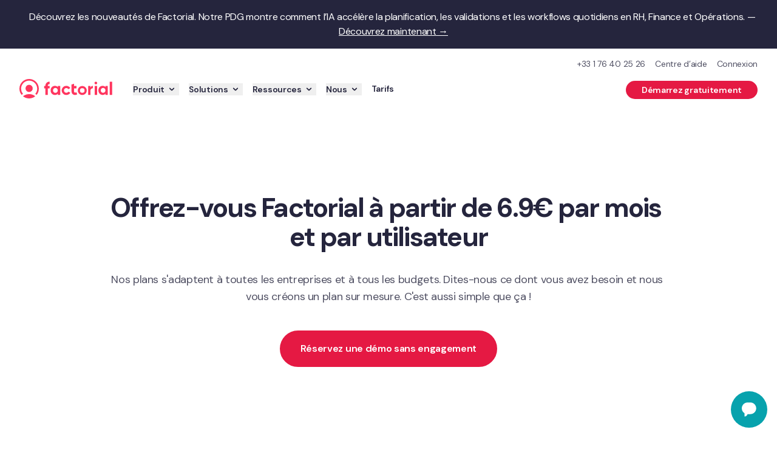

--- FILE ---
content_type: text/html; charset=utf-8
request_url: https://factorial.fr/tarifs
body_size: 81746
content:
<!DOCTYPE html><html lang="fr-FR" class="__className_0d7163"><head><meta charSet="utf-8"/><meta name="viewport" content="width=device-width, initial-scale=1"/><link rel="stylesheet" href="/_next/static/css/e1b9dcafdd4bff9e.css" data-precedence="next"/><link rel="stylesheet" href="/_next/static/css/2538a6c2374561e7.css" data-precedence="next"/><link rel="stylesheet" href="/_next/static/css/67416d77d4960ab3.css" data-precedence="next"/><link rel="stylesheet" href="/_next/static/css/b785f0133f5696f6.css" data-precedence="next"/><link href="/_next/static/css/b5f6c36e9427c287.css" rel="stylesheet" as="style" data-precedence="dynamic"/><link rel="preload" as="script" fetchPriority="low" href="/_next/static/chunks/webpack-3ec0603de4f7b1a2.js"/><script src="/_next/static/chunks/0adfe5cd-5cd763b927272f2e.js" async=""></script><script src="/_next/static/chunks/8011-4d6fe76a2554383e.js" async=""></script><script src="/_next/static/chunks/main-app-191d8dba087dd0ce.js" async=""></script><script src="/_next/static/chunks/2425-099bede38e62bb2d.js" async=""></script><script src="/_next/static/chunks/1895-a4b004396d747760.js" async=""></script><script src="/_next/static/chunks/7221-051633dbfbd0b67c.js" async=""></script><script src="/_next/static/chunks/126-30af54a949547621.js" async=""></script><script src="/_next/static/chunks/6964-3e5061d5af402555.js" async=""></script><script src="/_next/static/chunks/6044-f3f149a27f27e360.js" async=""></script><script src="/_next/static/chunks/6438-ff6bf69ee8cd3bf0.js" async=""></script><script src="/_next/static/chunks/8518-9ea3bfe34de14f71.js" async=""></script><script src="/_next/static/chunks/6175-a8eeefe0613970b6.js" async=""></script><script src="/_next/static/chunks/4712-affa98b260e27fda.js" async=""></script><script src="/_next/static/chunks/8666-5600d994dfa7876a.js" async=""></script><script src="/_next/static/chunks/6886-e1b221357a08477c.js" async=""></script><script src="/_next/static/chunks/4596-043bd3542835bc0b.js" async=""></script><script src="/_next/static/chunks/298-32f39822b424d70c.js" async=""></script><script src="/_next/static/chunks/975-f72990468e269a72.js" async=""></script><script src="/_next/static/chunks/4203-9040fd27fdbaf736.js" async=""></script><script src="/_next/static/chunks/8531-855d33dd272037b9.js" async=""></script><script src="/_next/static/chunks/5885-b3c12bc391868907.js" async=""></script><script src="/_next/static/chunks/5472-272bf05999387950.js" async=""></script><script src="/_next/static/chunks/73-830af4cd05b3eb1b.js" async=""></script><script src="/_next/static/chunks/3845-415a18f46235055a.js" async=""></script><script src="/_next/static/chunks/2229-7ec646cb1053ec26.js" async=""></script><script src="/_next/static/chunks/app/not-found-a2148a9c64137ecb.js" async=""></script><script src="/_next/static/chunks/app/global-error-8a64c88f66e51658.js" async=""></script><script src="/_next/static/chunks/7815-28955c42508b93b3.js" async=""></script><script src="/_next/static/chunks/6889-99d9a44625eee0c4.js" async=""></script><script src="/_next/static/chunks/2303-b958e42aad03f853.js" async=""></script><script src="/_next/static/chunks/7853-144a289217837dea.js" async=""></script><script src="/_next/static/chunks/4329-2daee2556012941c.js" async=""></script><script src="/_next/static/chunks/181-249954b8524d8a6c.js" async=""></script><script src="/_next/static/chunks/7823-3ce94e36f7ab62d0.js" async=""></script><script src="/_next/static/chunks/9342-ddb7bf6ceb50e147.js" async=""></script><script src="/_next/static/chunks/4906-81fb7dd03c3517e8.js" async=""></script><script src="/_next/static/chunks/1142-28dada8f6605c34c.js" async=""></script><script src="/_next/static/chunks/app/%5Blocale%5D/(full-layout)/pricing/page-5e5d84d29feac284.js" async=""></script><script src="/_next/static/chunks/app/%5Blocale%5D/error-c714fdd16a78903b.js" async=""></script><script src="/_next/static/chunks/app/%5Blocale%5D/not-found-47a1dcdd46e81675.js" async=""></script><script src="/_next/static/chunks/2331-2514a887679a5a58.js" async=""></script><script src="/_next/static/chunks/app/%5Blocale%5D/(full-layout)/layout-5e87c5bee01f3af7.js" async=""></script><link rel="preload" href="/fcm.js" as="script"/><link rel="preload" href="https://www.googletagmanager.com/gtm.js?id=GTM-M953CRV" as="script"/><link rel="preload" href="/_next/static/chunks/5332.70bc5cdfd4169d19.js" as="script" fetchPriority="low"/><link rel="preload" href="/_next/static/chunks/7222-d76d17adac023f03.js" as="script" fetchPriority="low"/><link rel="preload" href="/_next/static/chunks/2137.8dd385584cfa0f08.js" as="script" fetchPriority="low"/><link rel="preload" href="/_next/static/chunks/4604.dc3fc0eb49f6d141.js" as="script" fetchPriority="low"/><link rel="preload" href="/_next/static/chunks/3378.ac6f2fa809aa2e67.js" as="script" fetchPriority="low"/><link rel="preload" href="/_next/static/chunks/296.8351aa1e57a74fa8.js" as="script" fetchPriority="low"/><link rel="preload" href="/_next/static/chunks/6019.b467ab9c415df03b.js" as="script" fetchPriority="low"/><link rel="preload" href="/_next/static/chunks/638.3e9c16425204e363.js" as="script" fetchPriority="low"/><link rel="preload" href="/_next/static/chunks/667.fdb5dfdcaddfa916.js" as="script" fetchPriority="low"/><link rel="preload" href="/_next/static/chunks/9798.8ab8daffa6d35995.js" as="script" fetchPriority="low"/><link rel="preload" href="/_next/static/chunks/7713.ebd6eb752fe5295e.js" as="script" fetchPriority="low"/><meta name="next-size-adjust" content=""/><link rel="preconnect" href="https://dev.visualwebsiteoptimizer.com"/><link href="/sitemap.xml" rel="sitemap" title="Factorial Sitemap" type="application/xml"/><link href="/free_resources_sitemap.xml" rel="sitemap" title="Factorial Free Resources Sitemap" type="application/xml"/><link href="/blog/sitemap_index.xml" rel="sitemap" title="Factorial Blog Sitemap" type="application/xml"/><link rel="preconnect" href="https://www.datocms-assets.com"/><script type="text/javascript" id="vwoCode">window._vwo_code||(function(){var w=window,d=document;var account_id=960711,version=2.2,settings_tolerance=2000,hide_element='body',hide_element_style='opacity:0 !important;filter:alpha(opacity=0) !important;background:none !important';if(f=!1,v=d.querySelector('#vwoCode'),cc={},-1<d.URL.indexOf('__vwo_disable__')||w._vwo_code)return;try{var e=JSON.parse(localStorage.getItem('_vwo_'+account_id+'_config'));cc=e&&'object'==typeof e?e:{}}catch(e){}function r(t){try{return decodeURIComponent(t)}catch(e){return t}}var s=(()=>{var e={combination:[],combinationChoose:[],split:[],exclude:[],uuid:null,consent:null,optOut:null},t=d.cookie||'';if(t)for(var i,n,o=/(?:^|;\s*)(?:(_vis_opt_exp_(\d+)_combi=([^;]*))|(_vis_opt_exp_(\d+)_combi_choose=([^;]*))|(_vis_opt_exp_(\d+)_split=([^:;]*))|(_vis_opt_exp_(\d+)_exclude=[^;]*)|(_vis_opt_out=([^;]*))|(_vwo_global_opt_out=[^;]*)|(_vwo_uuid=([^;]*))|(_vwo_consent=([^;]*)))/g;null!==(i=o.exec(t));)try{i[1]?e.combination.push({id:i[2],value:r(i[3])}):i[4]?e.combinationChoose.push({id:i[5],value:r(i[6])}):i[7]?e.split.push({id:i[8],value:r(i[9])}):i[10]?e.exclude.push({id:i[11]}):i[12]?e.optOut=r(i[13]):i[14]?e.optOut=!0:i[15]?e.uuid=r(i[16]):i[17]&&(n=r(i[18]),e.consent=n&&3<=n.length?n.substring(0,3):null)}catch(e){}return e})();function n(){var e=(()=>{if(w.VWO&&Array.isArray(w.VWO))for(var e=0;e<w.VWO.length;e++){var t=w.VWO[e];if(Array.isArray(t)&&('setVisitorId'===t[0]||'setSessionId'===t[0]))return!0}return!1})(),t='a='+account_id+'&u='+encodeURIComponent(w._vis_opt_url||d.URL)+'&vn='+version+'&ph=1'+('undefined'!=typeof platform?'&p='+platform:'')+'&st='+w.performance.now(),e=(!e&&((e=(()=>{var e,t=[],i={},n=w.VWO&&w.VWO.appliedCampaigns||{};for(e in n){var o=n[e]&&n[e].v;o&&(t.push(e+'-'+o+'-1'),i[e]=!0)}if(s&&s.combination)for(var r=0;r<s.combination.length;r++){var a=s.combination[r];i[a.id]||t.push(a.id+'-'+a.value)}return t.join('|')})())&&(t+='&c='+e),(e=(()=>{var e=[],t={};if(s&&s.combinationChoose)for(var i=0;i<s.combinationChoose.length;i++){var n=s.combinationChoose[i];e.push(n.id+'-'+n.value),t[n.id]=!0}if(s&&s.split)for(var o=0;o<s.split.length;o++)t[(n=s.split[o]).id]||e.push(n.id+'-'+n.value);return e.join('|')})())&&(t+='&cc='+e),e=(()=>{var e={},t=[];if(w.VWO&&Array.isArray(w.VWO))for(var i=0;i<w.VWO.length;i++){var n=w.VWO[i];if(Array.isArray(n)&&'setVariation'===n[0]&&n[1]&&Array.isArray(n[1]))for(var o=0;o<n[1].length;o++){var r,a=n[1][o];a&&'object'==typeof a&&(r=a.e,a=a.v,r)&&a&&(e[r]=a)}}for(r in e)t.push(r+'-'+e[r]);return t.join('|')})())&&(t+='&sv='+e),s&&s.optOut&&(t+='&o='+s.optOut),(()=>{var e=[],t={};if(s&&s.exclude)for(var i=0;i<s.exclude.length;i++){var n=s.exclude[i];t[n.id]||(e.push(n.id),t[n.id]=!0)}return e.join('|')})());return e&&(t+='&e='+e),s&&s.uuid&&(t+='&id='+s.uuid),s&&s.consent&&(t+='&consent='+s.consent),w.name&&-1<w.name.indexOf('_vis_preview')&&(t+='&pM=true'),w.VWO&&w.VWO.ed&&(t+='&ed='+w.VWO.ed),t}code={nonce:v&&v.nonce,library_tolerance:function(){return'undefined'!=typeof library_tolerance?library_tolerance:void 0},settings_tolerance:function(){return cc.sT||settings_tolerance},hide_element_style:function(){return'{'+(cc.hES||hide_element_style)+'}'},hide_element:function(){return performance.getEntriesByName('first-contentful-paint')[0]?'':'string'==typeof cc.hE?cc.hE:hide_element},getVersion:function(){return version},finish:function(e){var t;f||(f=!0,(t=d.getElementById('_vis_opt_path_hides'))&&t.parentNode.removeChild(t),e&&((new Image).src='https://dev.visualwebsiteoptimizer.com/ee.gif?a='+account_id+e))},finished:function(){return f},addScript:function(e){var t=d.createElement('script');t.type='text/javascript',e.src?t.src=e.src:t.text=e.text,v&&t.setAttribute('nonce',v.nonce),d.getElementsByTagName('head')[0].appendChild(t)},load:function(e,t){t=t||{};var i=new XMLHttpRequest;i.open('GET',e,!0),i.withCredentials=!t.dSC,i.responseType=t.responseType||'text',i.onload=function(){if(t.onloadCb)return t.onloadCb(i,e);200===i.status?w._vwo_code.addScript({text:i.responseText}):w._vwo_code.finish('&e=loading_failure:'+e)},i.onerror=function(){if(t.onerrorCb)return t.onerrorCb(e);w._vwo_code.finish('&e=loading_failure:'+e)},i.send()},init:function(){var e,t,i=this.settings_tolerance(),i=(w._vwo_settings_timer=setTimeout(function(){w._vwo_code.finish()},i),'body'!==this.hide_element()?(e=d.createElement('style'),t=(i=this.hide_element())?i+this.hide_element_style():'',i=d.getElementsByTagName('head')[0],e.setAttribute('id','_vis_opt_path_hides'),v&&e.setAttribute('nonce',v.nonce),e.setAttribute('type','text/css'),e.styleSheet?e.styleSheet.cssText=t:e.appendChild(d.createTextNode(t)),i.appendChild(e)):(e=d.getElementsByTagName('head')[0],(t=d.createElement('div')).style.cssText='z-index: 2147483647 !important;position: fixed !important;left: 0 !important;top: 0 !important;width: 100% !important;height: 100% !important;background:white!important;',t.setAttribute('id','_vis_opt_path_hides'),t.classList.add('_vis_hide_layer'),e.parentNode.insertBefore(t,e.nextSibling)),'https://dev.visualwebsiteoptimizer.com/j.php?'+n());-1!==w.location.search.indexOf('_vwo_xhr')?this.addScript({src:i}):this.load(i+'&x=true',{l:1})}};w._vwo_code=code;code.init();})();(function(){var t=window;function d(){var e;t._vwo_code&&(e=d.hidingStyle=document.getElementById('_vis_opt_path_hides')||d.hidingStyle,t._vwo_code.finished()||t._vwo_code.libExecuted||t.VWO&&t.VWO.dNR||(document.getElementById('_vis_opt_path_hides')||document.getElementsByTagName('head')[0].appendChild(e),requestAnimationFrame(d)))}d();})();</script><script>(self.__next_s=self.__next_s||[]).push(["/fcm.js",{}])</script><meta name="sentry-trace" content="fcd67ec96b7f48e885f0e624a8b7568c-fcace9e21e3a2a83-0"/><meta name="baggage" content="sentry-environment=production,sentry-public_key=332eba39715c4c6d8181e06d75f306ac,sentry-trace_id=fcd67ec96b7f48e885f0e624a8b7568c,sentry-org_id=43318,sentry-sampled=false,sentry-sample_rand=0.01756383908052639,sentry-sample_rate=0"/><script src="/_next/static/chunks/polyfills-42372ed130431b0a.js" noModule=""></script></head><body><div hidden=""><!--$?--><template id="B:0"></template><!--/$--></div><noscript><iframe height="0" src="https://www.googletagmanager.com/ns.html?id=GTM-M953CRV" style="display:none;visibility:hidden;width:0"></iframe></noscript><nav class="sticky -top-headerScrollHideOffset z-50"><div class="announcement-bar animate-announcement-slide-in flex flex-col lg:flex-row items-center justify-center gap-x-sm gap-y-xs top-0 left-0 w-full z-50 text-center pl-lg p-sm relative bg-neutral-100 text-white" style="animation-play-state:paused"><span class="inline text-xs lg:text-sm"><div class="font-sans max-w-full text-xs md:text-xs lg:text-sm font-normal whitespace-pre-wrap text-match-parent inline">Découvrez les nouveautés de Factorial. Notre PDG montre comment l’IA accélère la planification, les validations et les workflows quotidiens en RH, Finance et Opérations.</div><div class="font-sans max-w-full text-xs md:text-xs lg:text-sm font-normal whitespace-pre-wrap text-match-parent inline"> — </div><a class="font-medium font-normal underline" target="_self" href="/event/ceo-product-launches-ai-edition-2025">Découvrez maintenant →</a></span></div><header class="bg-white relative"><div class="max-w-[1920px] mx-auto px-lg"><div class="pt-sm justify-end overflow-hidden hidden md:flex"><div class="contents top-links"><a class="ml-sm text-xs font-normal text-neutral-80 hover:underline" href="tel:+33176402526">+33 1 76 40 25 26</a><a class="ml-sm text-xs font-normal text-neutral-80 hover:underline" href="https://help.factorialhr.com/fr_FR">Centre d’aide</a><a class="ml-sm text-xs font-normal text-neutral-80 hover:underline" href="https://app.factorialhr.com/?locale=fr" id="login-link">Connexion</a></div></div><div class="md:relative"><div class="flex items-center py-sm"><div class="mr-auto -mt-2xs xl:order-first"><a class="text-viridian-120 font-medium flex items-center" target="_self" title="Factorial" href="/"><div class="hidden factorialLogo:block"><script type="application/ld+json">{"@context":"https://schema.org","@graph":[{"@type":"WebSite","name":"Factorial","alternateName":["factorial.fr"],"url":"https://factorial.fr"},{"@type":"Organization","name":"Factorial Fr","url":"https://factorial.fr","logo":"https://factorial.fr/images/factorial-logo.svg","foundingDate":"2016","founders":[{"@type":"Person","name":"Jordi Romero","jobTitle":"CEO","sameAs":["https://www.linkedin.com/in/jordiromero/","https://twitter.com/jordiromero"]},{"@type":"Person","name":"Bernart Farrero","jobTitle":"CEO","sameAs":["https://www.linkedin.com/in/bernatfarrero/","https://twitter.com/bernatfarrero"]}],"description":"Factorial est un logiciel de gestion d'entreprise tout-en-un. Il digitalise et automatise la gestion des RH, des finances et des opérations. Il centralise les processus, fait gagner du temps et optimise l'activité.","contactPoint":{"@type":"ContactPoint","email":"info@factorial.co","contactType":"Contactez-nous","telephone":"+33176402526"},"sameAs":["https://www.instagram.com/factorial","https://twitter.com/factorialapp","https://www.facebook.com/FactorialFrance/","https://www.linkedin.com/company/factorialhr","https://www.youtube.com/channel/UCKRLfBPmQqX_GwzvaAIgmlg","https://www.tiktok.com/@factorial"]},{"@type":"SoftwareApplication","name":"Factorial","applicationCategory":"BusinessApplication","operatingSystem":"iOS; Android; Web browser","aggregateRating":{"@type":"AggregateRating","ratingCount":"243","bestRating":"5","ratingValue":"4.5"},"review":[]}]}</script><svg xmlns="http://www.w3.org/2000/svg" viewBox="0 0 268 56" preserveAspectRatio="xMinYMid meet" class="fill-current text-radical-100 h-lg min-h-lg"><title>Factorial</title><path d="M45.63 49.754A27.883 27.883 0 0128 56a27.883 27.883 0 01-17.63-6.246A27.883 27.883 0 0128 43.508c6.682 0 12.817 2.34 17.63 6.246z"></path><path fill-rule="evenodd" d="M10.216 42.995A23.169 23.169 0 014.738 28C4.738 15.153 15.153 4.738 28 4.738c12.847 0 23.261 10.415 23.261 23.262 0 5.714-2.06 10.946-5.477 14.995a33.689 33.689 0 013.375 2.41l.468.38A27.885 27.885 0 0056 28C56 12.536 43.464 0 28 0S0 12.536 0 28a27.885 27.885 0 006.373 17.785l.468-.38a33.69 33.69 0 013.375-2.41z" clip-rule="evenodd"></path><path d="M38.339 27.139c0 5.71-4.63 10.338-10.339 10.338-5.71 0-10.338-4.629-10.338-10.338C17.662 21.428 22.29 16.8 28 16.8c5.71 0 10.339 4.629 10.339 10.338zM267.508 46.092h-6.893V7.754h6.893v38.338zM248.231 23.28v-3.034h6.784v25.846h-6.784v-3.8c-1.883 2.423-4.585 3.634-7.994 3.634-3.246 0-6.603-1.26-8.94-3.782-2.305-2.555-3.42-5.637-3.42-9.32 0-3.65 1.115-6.79 3.42-9.344 2.337-2.555 5.531-3.665 8.777-3.665 3.408 0 6.274 1.044 8.157 3.466zm-11.646 14.583c1.266 1.294 2.873 1.941 4.821 1.941 1.947 0 3.554-.647 4.82-1.94 1.299-1.328 2.005-3.02 2.005-5.077s-.706-3.733-2.005-5.027c-1.266-1.327-2.873-1.99-4.82-1.99-1.948 0-3.555.663-4.821 1.99-1.266 1.294-1.923 2.97-1.923 5.027s.657 3.75 1.923 5.076zM205.018 20.246v4.582c.56-1.594 1.958-3.076 2.752-3.612.734-.496 2.421-1.4 4.168-1.4V26.8c-1.945-.271-3.36.599-4.762 1.69-1.486 1.159-2.13 2.8-2.13 5.241v12.361h-6.892V20.246h6.864zM135.351 46.092c-3.754 0-6.893-1.26-9.417-3.782-2.491-2.522-4.026-5.556-4.026-9.272s1.535-6.919 4.026-9.44c2.524-2.522 5.663-3.783 9.417-3.783 2.424 0 4.633.581 6.626 1.742 1.993 1.162 3.786 2.72 4.816 4.678l-5.812 3.235c-.498-1.028-1.262-1.841-2.292-2.438-.997-.598-2.126-.896-3.388-.896-1.927 0-3.521.647-4.783 1.94-1.263 1.261-2.013 2.887-2.013 4.878 0 1.924.75 3.55 2.013 4.877 1.262 1.26 2.856 1.891 4.783 1.891 1.295 0 2.441-.282 3.438-.846 1.029-.597 2.075-1.41 2.573-2.438l5.58 3.185c-1.096 1.99-2.657 3.566-4.683 4.727-1.993 1.162-4.467 1.742-6.858 1.742zM110.708 23.303v-3.057h6.892v25.846h-6.892v-3.656c-1.913 2.438-4.658 3.656-8.121 3.656-3.297 0-6.708-1.269-9.082-3.806-2.341-2.571-3.474-5.673-3.474-9.38 0-3.672 1.133-6.831 3.474-9.403 2.374-2.57 5.619-3.688 8.916-3.688 3.463 0 6.374 1.05 8.287 3.488zm-11.83 14.675c1.285 1.303 2.918 1.954 4.896 1.954 1.979 0 3.611-.651 4.897-1.954 1.319-1.335 2.037-3.038 2.037-5.108s-.718-3.757-2.037-5.06c-1.286-1.335-2.918-2.003-4.897-2.003-1.978 0-3.611.668-4.897 2.004-1.286 1.302-1.954 2.988-1.954 5.059 0 2.07.668 3.773 1.954 5.108zM87.015 7.777v6.97c-3.495-.237-5.15 1.74-5.15 4.853v.646h5.15v6.99h-5.169v18.856h-6.892V27.236h-3.446v-6.99h3.446V19.6c0-3.62 1.504-6.748 3.45-8.575 1.978-1.861 4.786-3.485 8.611-3.248zM224 46.092h-6.892V20.246H224v25.846zM224.431 11.63a3.877 3.877 0 11-7.754 0 3.877 3.877 0 017.754 0z"></path><path fill-rule="evenodd" d="M181.354 46.092c7.137 0 12.923-5.786 12.923-12.923 0-7.137-5.786-12.923-12.923-12.923-7.137 0-12.923 5.786-12.923 12.923 0 7.137 5.786 12.923 12.923 12.923zm0-6.246a6.677 6.677 0 100-13.355 6.677 6.677 0 000 13.355z" clip-rule="evenodd"></path><path d="M150.338 35.333V15.986l7.186-2.201v6.502h7.095v6.78h-7.095c0 2.349-.09 6.258-.09 8.09 0 2.906 1.787 4.106 3.579 4.106 1.793 0 3.395-1.063 3.395-1.063l2.3 6.06s-5.058 3.177-10.089 1.164c-5.032-2.014-6.281-5.873-6.281-10.091z"></path></svg></div><div class="block factorialLogo:hidden p-2xs -m-2xs"><svg viewBox="0 0 56 56" xmlns="http://www.w3.org/2000/svg" class="fill-current text-radical-100 h-lg min-h-lg"><title>Factorial</title><path d="M45.6301 49.7538C40.8168 53.6596 34.6817 56 28 56C21.3183 56 15.1832 53.6596 10.3699 49.7538C15.1832 45.8481 21.3183 43.5077 28 43.5077C34.6817 43.5077 40.8168 45.8481 45.6301 49.7538Z"></path><path d="M10.2163 42.9955C6.79849 38.9463 4.73846 33.7137 4.73846 28C4.73846 15.153 15.153 4.73846 28 4.73846C40.847 4.73846 51.2615 15.153 51.2615 28C51.2615 33.7137 49.2015 38.9463 45.7837 42.9955C46.9596 43.7302 48.0866 44.5355 49.1587 45.4053L49.627 45.7854C53.6089 40.949 56 34.7537 56 28C56 12.536 43.464 0 28 0C12.536 0 0 12.536 0 28C0 34.7537 2.39114 40.949 6.37303 45.7853L6.84133 45.4053C7.91335 44.5355 9.04039 43.7302 10.2163 42.9955Z"></path><path d="M38.3385 27.1385C38.3385 32.8482 33.7098 37.4769 28 37.4769C22.2902 37.4769 17.6615 32.8482 17.6615 27.1385C17.6615 21.4287 22.2902 16.8 28 16.8C33.7098 16.8 38.3385 21.4287 38.3385 27.1385Z"></path></svg></div></a></div><div class="flex items-center order-first xl:hidden mr-xs xl:mr-3xs xl:order-none p-xs -m-xs"><button type="button" class="inline-flex focus:outline-none w-full justify-center items-center h-md w-md" aria-label="Hamburger menu"><svg xmlns="http://www.w3.org/2000/svg" width="24" height="24" viewBox="0 0 24 24" aria-labelledby="" aria-label="" class="fill-current text-black h-md w-md min-w-md"><path d="M4 7a1 1 0 0 1 1-1h14a1 1 0 1 1 0 2H5a1 1 0 0 1-1-1ZM4 12a1 1 0 0 1 1-1h14a1 1 0 1 1 0 2H5a1 1 0 0 1-1-1ZM4 17a1 1 0 0 1 1-1h14a1 1 0 1 1 0 2H5a1 1 0 0 1-1-1Z"></path></svg></button></div><div class="flex flex-row items-center h-full flex-nowrap space-x-sm print:hidden"><section><div class="hidden md:block"><a class="text-viridian-120 font-medium" target="_self" title="Démarrez gratuitement" href="/decouvrez-factorial-en-action"><div class="group box-border inline-flex justify-center border-solid border-2 rounded-full focus:outline-none duration-100 flex justify-center items-center min-h-lg px-md py-2xs w-full sm:w-auto text-white border-radical-120 bg-radical-120 cursor-pointer hover:text-white hover:border-radical-100 hover:bg-radical-100 cursor-pointer font-semibold whitespace-nowrap"><div class="flex justify-center items-center gap-2xs"><div class="font-sans max-w-full text-base md:text-sm font-semibold whitespace-pre-wrap text-center inline font-semibold whitespace-nowrap">Démarrez gratuitement</div></div></div></a></div><div class="block md:hidden"><a class="text-viridian-120 font-medium" target="_self" title="Démarrez gratuitement" href="/demander-demo"><div class="group box-border inline-flex justify-center border-solid border-2 rounded-full focus:outline-none duration-100 flex justify-center items-center min-h-lg px-md py-2xs w-full sm:w-auto text-white border-radical-120 bg-radical-120 cursor-pointer hover:text-white hover:border-radical-100 hover:bg-radical-100 cursor-pointer font-semibold whitespace-nowrap"><div class="flex justify-center items-center gap-2xs"><div class="font-sans max-w-full text-base md:text-sm font-semibold whitespace-pre-wrap text-center inline font-semibold whitespace-nowrap">Démarrez gratuitement</div></div></div></a></div></section></div></div></div></div></header><div class="fixed top-headerScrolledHeight bg-white pt-lg pb-md px-lg w-full md:w-1/2 h-viewportMinusHeaderScrolledHeight flex xl:hidden flex-col justify-between overflow-auto hidden"><div><div class=""><ul class=""><li class="flex justify-between align-center select-none cursor-pointer hover:text-viridian-120 mt-xs py-xs lg:mt-lg lg:py-3xs first:mt-3xs" aria-label="Produit"><span class="font-sans max-w-full text-base font-semibold whitespace-pre-wrap text-match-parent inline">Produit</span><svg xmlns="http://www.w3.org/2000/svg" width="24" height="24" viewBox="0 0 24 24" aria-labelledby="" aria-label="" class="fill-current h-md w-md min-w-md"><path fill-rule="evenodd" d="M10.293 7.293a1 1 0 0 1 1.414 0L15 10.586a2 2 0 0 1 0 2.828l-3.293 3.293a1 1 0 0 1-1.414-1.414L13.586 12l-3.293-3.293a1 1 0 0 1 0-1.414Z" clip-rule="evenodd"></path></svg></li><li class="flex justify-between align-center select-none cursor-pointer hover:text-viridian-120 mt-xs py-xs lg:mt-lg lg:py-3xs first:mt-3xs" aria-label="Solutions"><span class="font-sans max-w-full text-base font-semibold whitespace-pre-wrap text-match-parent inline">Solutions</span><svg xmlns="http://www.w3.org/2000/svg" width="24" height="24" viewBox="0 0 24 24" aria-labelledby="" aria-label="" class="fill-current h-md w-md min-w-md"><path fill-rule="evenodd" d="M10.293 7.293a1 1 0 0 1 1.414 0L15 10.586a2 2 0 0 1 0 2.828l-3.293 3.293a1 1 0 0 1-1.414-1.414L13.586 12l-3.293-3.293a1 1 0 0 1 0-1.414Z" clip-rule="evenodd"></path></svg></li><li class="flex justify-between align-center select-none cursor-pointer hover:text-viridian-120 mt-xs py-xs lg:mt-lg lg:py-3xs first:mt-3xs" aria-label="Ressources"><span class="font-sans max-w-full text-base font-semibold whitespace-pre-wrap text-match-parent inline">Ressources</span><svg xmlns="http://www.w3.org/2000/svg" width="24" height="24" viewBox="0 0 24 24" aria-labelledby="" aria-label="" class="fill-current h-md w-md min-w-md"><path fill-rule="evenodd" d="M10.293 7.293a1 1 0 0 1 1.414 0L15 10.586a2 2 0 0 1 0 2.828l-3.293 3.293a1 1 0 0 1-1.414-1.414L13.586 12l-3.293-3.293a1 1 0 0 1 0-1.414Z" clip-rule="evenodd"></path></svg></li><li class="flex justify-between align-center select-none cursor-pointer hover:text-viridian-120 mt-xs py-xs lg:mt-lg lg:py-3xs first:mt-3xs" aria-label="Nous"><span class="font-sans max-w-full text-base font-semibold whitespace-pre-wrap text-match-parent inline">Nous</span><svg xmlns="http://www.w3.org/2000/svg" width="24" height="24" viewBox="0 0 24 24" aria-labelledby="" aria-label="" class="fill-current h-md w-md min-w-md"><path fill-rule="evenodd" d="M10.293 7.293a1 1 0 0 1 1.414 0L15 10.586a2 2 0 0 1 0 2.828l-3.293 3.293a1 1 0 0 1-1.414-1.414L13.586 12l-3.293-3.293a1 1 0 0 1 0-1.414Z" clip-rule="evenodd"></path></svg></li><li class="mt-xs py-xs lg:mt-lg lg:py-3xs first:mt-3xs py-3xs lg:py-3xs flex"><a class="text-viridian-120 font-medium relative z-10 !text-neutral-100 hover:!text-viridian-120 py-xs lg:py-3xs" target="_self" id="123087410" href="/tarifs"><div class="flex items-center"><span class="font-sans max-w-full lg:text-xs xxl:text-base font-semibold whitespace-pre-wrap text-match-parent inline">Tarifs</span></div></a></li></ul></div><div class="hidden"><button type="button" class="inline-flex focus:outline-none flex items-center mb-2xs -ml-xs py-xs -my-xs"><svg xmlns="http://www.w3.org/2000/svg" width="24" height="24" viewBox="0 0 24 24" aria-labelledby="" aria-label="" class="fill-current text-neutral-60 h-md w-md min-w-md"><path fill-rule="evenodd" d="M13.707 7.293a1 1 0 0 1 0 1.414L10.414 12l3.293 3.293a1 1 0 0 1-1.414 1.414L9 13.414a2 2 0 0 1 0-2.828l3.293-3.293a1 1 0 0 1 1.414 0Z" clip-rule="evenodd"></path></svg><span class="font-sans max-w-full text-xs font-medium whitespace-pre-wrap text-match-parent text-neutral-60 inline">Menu principal</span></button><div class="mb-md"><span class="font-sans max-w-full text-xl font-bold whitespace-pre-wrap text-match-parent text-neutral-100 inline">Produit</span></div><ul class=""><li class="flex justify-between align-center select-none cursor-pointer hover:text-viridian-120 mt-xs py-xs lg:mt-lg lg:py-3xs first:mt-3xs" aria-label="Produit - Suivi du temps"><span class="font-sans max-w-full text-base font-semibold whitespace-pre-wrap text-match-parent inline">Suivi du temps</span><svg xmlns="http://www.w3.org/2000/svg" width="24" height="24" viewBox="0 0 24 24" aria-labelledby="" aria-label="" class="fill-current h-md w-md min-w-md"><path fill-rule="evenodd" d="M10.293 7.293a1 1 0 0 1 1.414 0L15 10.586a2 2 0 0 1 0 2.828l-3.293 3.293a1 1 0 0 1-1.414-1.414L13.586 12l-3.293-3.293a1 1 0 0 1 0-1.414Z" clip-rule="evenodd"></path></svg></li><li class="flex justify-between align-center select-none cursor-pointer hover:text-viridian-120 mt-xs py-xs lg:mt-lg lg:py-3xs first:mt-3xs" aria-label="Produit - Gestion des talents"><span class="font-sans max-w-full text-base font-semibold whitespace-pre-wrap text-match-parent inline">Gestion des talents</span><svg xmlns="http://www.w3.org/2000/svg" width="24" height="24" viewBox="0 0 24 24" aria-labelledby="" aria-label="" class="fill-current h-md w-md min-w-md"><path fill-rule="evenodd" d="M10.293 7.293a1 1 0 0 1 1.414 0L15 10.586a2 2 0 0 1 0 2.828l-3.293 3.293a1 1 0 0 1-1.414-1.414L13.586 12l-3.293-3.293a1 1 0 0 1 0-1.414Z" clip-rule="evenodd"></path></svg></li><li class="flex justify-between align-center select-none cursor-pointer hover:text-viridian-120 mt-xs py-xs lg:mt-lg lg:py-3xs first:mt-3xs" aria-label="Produit - Gestion de la paie"><span class="font-sans max-w-full text-base font-semibold whitespace-pre-wrap text-match-parent inline">Gestion de la paie</span><svg xmlns="http://www.w3.org/2000/svg" width="24" height="24" viewBox="0 0 24 24" aria-labelledby="" aria-label="" class="fill-current h-md w-md min-w-md"><path fill-rule="evenodd" d="M10.293 7.293a1 1 0 0 1 1.414 0L15 10.586a2 2 0 0 1 0 2.828l-3.293 3.293a1 1 0 0 1-1.414-1.414L13.586 12l-3.293-3.293a1 1 0 0 1 0-1.414Z" clip-rule="evenodd"></path></svg></li><li class="flex justify-between align-center select-none cursor-pointer hover:text-viridian-120 mt-xs py-xs lg:mt-lg lg:py-3xs first:mt-3xs" aria-label="Produit - Gestion IT"><span class="font-sans max-w-full text-base font-semibold whitespace-pre-wrap text-match-parent inline">Gestion IT</span><svg xmlns="http://www.w3.org/2000/svg" width="24" height="24" viewBox="0 0 24 24" aria-labelledby="" aria-label="" class="fill-current h-md w-md min-w-md"><path fill-rule="evenodd" d="M10.293 7.293a1 1 0 0 1 1.414 0L15 10.586a2 2 0 0 1 0 2.828l-3.293 3.293a1 1 0 0 1-1.414-1.414L13.586 12l-3.293-3.293a1 1 0 0 1 0-1.414Z" clip-rule="evenodd"></path></svg></li><li class="flex justify-between align-center select-none cursor-pointer hover:text-viridian-120 mt-xs py-xs lg:mt-lg lg:py-3xs first:mt-3xs" aria-label="Produit - Finances"><span class="font-sans max-w-full text-base font-semibold whitespace-pre-wrap text-match-parent inline">Finances</span><svg xmlns="http://www.w3.org/2000/svg" width="24" height="24" viewBox="0 0 24 24" aria-labelledby="" aria-label="" class="fill-current h-md w-md min-w-md"><path fill-rule="evenodd" d="M10.293 7.293a1 1 0 0 1 1.414 0L15 10.586a2 2 0 0 1 0 2.828l-3.293 3.293a1 1 0 0 1-1.414-1.414L13.586 12l-3.293-3.293a1 1 0 0 1 0-1.414Z" clip-rule="evenodd"></path></svg></li><li class="flex justify-between align-center select-none cursor-pointer hover:text-viridian-120 mt-xs py-xs lg:mt-lg lg:py-3xs first:mt-3xs" aria-label="Produit - Plus de fonctionnalités"><span class="font-sans max-w-full text-base font-semibold whitespace-pre-wrap text-match-parent inline">Plus de fonctionnalités</span><svg xmlns="http://www.w3.org/2000/svg" width="24" height="24" viewBox="0 0 24 24" aria-labelledby="" aria-label="" class="fill-current h-md w-md min-w-md"><path fill-rule="evenodd" d="M10.293 7.293a1 1 0 0 1 1.414 0L15 10.586a2 2 0 0 1 0 2.828l-3.293 3.293a1 1 0 0 1-1.414-1.414L13.586 12l-3.293-3.293a1 1 0 0 1 0-1.414Z" clip-rule="evenodd"></path></svg></li><li class="flex justify-between align-center select-none cursor-pointer hover:text-viridian-120 mt-xs py-xs lg:mt-lg lg:py-3xs first:mt-3xs" aria-label="Produit - Intégrations d&#x27;applications "><span class="font-sans max-w-full text-base font-semibold whitespace-pre-wrap text-match-parent inline">Intégrations d&#x27;applications </span><svg xmlns="http://www.w3.org/2000/svg" width="24" height="24" viewBox="0 0 24 24" aria-labelledby="" aria-label="" class="fill-current h-md w-md min-w-md"><path fill-rule="evenodd" d="M10.293 7.293a1 1 0 0 1 1.414 0L15 10.586a2 2 0 0 1 0 2.828l-3.293 3.293a1 1 0 0 1-1.414-1.414L13.586 12l-3.293-3.293a1 1 0 0 1 0-1.414Z" clip-rule="evenodd"></path></svg></li><li class="flex justify-between align-center select-none cursor-pointer hover:text-viridian-120 mt-xs py-xs lg:mt-lg lg:py-3xs first:mt-3xs" aria-label="Produit - Nouveautés produit"><span class="font-sans max-w-full text-base font-semibold whitespace-pre-wrap text-match-parent inline">Nouveautés produit</span><svg xmlns="http://www.w3.org/2000/svg" width="24" height="24" viewBox="0 0 24 24" aria-labelledby="" aria-label="" class="fill-current h-md w-md min-w-md"><path fill-rule="evenodd" d="M10.293 7.293a1 1 0 0 1 1.414 0L15 10.586a2 2 0 0 1 0 2.828l-3.293 3.293a1 1 0 0 1-1.414-1.414L13.586 12l-3.293-3.293a1 1 0 0 1 0-1.414Z" clip-rule="evenodd"></path></svg></li><hr class="h-1 bg-neutral-20 my-lg"/><li class="mt-xs py-xs lg:mt-lg lg:py-3xs first:mt-3xs -ml-sm py-3xs"><a class="text-viridian-120 font-medium flex p-sm rounded-lg cursor-pointer hover:bg-neutral-10" target="_blank" title="Nouveautés de produits: Édition IA" href="/event/ceo-product-launches-ai-edition-2025"><div class="flex-col flex-1"><div class="flex align-center justify-between items-center"><span class="font-sans max-w-full text-base font-semibold whitespace-pre-wrap text-match-parent text-neutral-100 inline">Nouveautés de produits: Édition IA</span><div class="flex flex-row flex-wrap justify-end gap-xs"><span class="bg-neutral-100 text-white text-2xs font-normal px-sm py-3xs rounded-full leading-sm inline-block">Nouveau</span></div></div><div><span class="font-sans max-w-full text-xs font-normal whitespace-pre-wrap text-match-parent text-neutral-100 inline">Découvrez comment l’IA dynamise les RH, la Finance et les Opérations.</span></div></div></a></li><li class="mt-xs py-xs lg:mt-lg lg:py-3xs first:mt-3xs !mt-3xs !lg:mt-3xs -ml-sm py-3xs"><a class="text-viridian-120 font-medium flex p-sm rounded-lg cursor-pointer hover:bg-neutral-10" target="_self" title="Factorial AI" href="/ia"><div class="w-md h-md mr-md min-w-md min-h-md text-neutral-60"><div class="bg-none bg-neutral-60 w-full h-full" style="-webkit-mask-size:cover;mask-size:cover;-webkit-mask-image:url(https://www.datocms-assets.com/58969/1759911620-one.svg);mask-image:url(https://www.datocms-assets.com/58969/1759911620-one.svg)"></div></div><div class="flex-col flex-1"><div class="flex align-center justify-between items-center"><span class="font-sans max-w-full text-base font-semibold whitespace-pre-wrap text-match-parent text-neutral-100 inline">Factorial AI</span><div class="flex flex-row flex-wrap justify-end gap-xs"><span class="bg-neutral-100 text-white text-2xs font-normal px-sm py-3xs rounded-full leading-sm inline-block">Nouveau</span></div></div><div><span class="font-sans max-w-full text-xs font-normal whitespace-pre-wrap text-match-parent text-neutral-100 inline">Le logiciel de gestion avec IA qui multiplie votre potentiel.</span></div></div></a></li></ul></div><div class="hidden"><button type="button" class="inline-flex focus:outline-none flex items-center mb-2xs -ml-xs py-xs -my-xs"><svg xmlns="http://www.w3.org/2000/svg" width="24" height="24" viewBox="0 0 24 24" aria-labelledby="" aria-label="" class="fill-current text-neutral-60 h-md w-md min-w-md"><path fill-rule="evenodd" d="M13.707 7.293a1 1 0 0 1 0 1.414L10.414 12l3.293 3.293a1 1 0 0 1-1.414 1.414L9 13.414a2 2 0 0 1 0-2.828l3.293-3.293a1 1 0 0 1 1.414 0Z" clip-rule="evenodd"></path></svg><span class="font-sans max-w-full text-xs font-medium whitespace-pre-wrap text-match-parent text-neutral-60 inline">Produit</span></button><div class="mb-md"><span class="font-sans max-w-full text-xl font-bold whitespace-pre-wrap text-match-parent text-neutral-100 inline">Suivi du temps</span></div><ul class=""><li class="mt-xs py-xs lg:mt-lg lg:py-3xs first:mt-3xs !mt-3xs !lg:mt-3xs -ml-sm py-3xs"><a class="text-viridian-120 font-medium flex p-sm rounded-lg cursor-pointer hover:bg-neutral-10" target="_self" title="Gestion des absences" href="/conge-absence-logiciel"><div class="w-md h-md mr-md min-w-md min-h-md text-neutral-60"><div class="bg-none bg-neutral-60 w-full h-full" style="-webkit-mask-size:cover;mask-size:cover;-webkit-mask-image:url(https://www.datocms-assets.com/58969/1661512642-calendar.svg);mask-image:url(https://www.datocms-assets.com/58969/1661512642-calendar.svg)"></div></div><div class="flex-col flex-1"><div class="flex align-center justify-between items-center"><span class="font-sans max-w-full text-base font-semibold whitespace-pre-wrap text-match-parent text-neutral-100 inline">Gestion des absences</span><div class="flex flex-row flex-wrap justify-end gap-xs"></div></div><div><span class="font-sans max-w-full text-xs font-normal whitespace-pre-wrap text-match-parent text-neutral-100 inline">Gérez les demandes de congés et absences de vos collaborateurs.</span></div></div></a></li><li class="mt-xs py-xs lg:mt-lg lg:py-3xs first:mt-3xs !mt-3xs !lg:mt-3xs -ml-sm py-3xs"><a class="text-viridian-120 font-medium flex p-sm rounded-lg cursor-pointer hover:bg-neutral-10" target="_self" title="Gestion du temps de travail" href="/controle-horaire-logiciel"><div class="w-md h-md mr-md min-w-md min-h-md text-neutral-60"><div class="bg-none bg-neutral-60 w-full h-full" style="-webkit-mask-size:cover;mask-size:cover;-webkit-mask-image:url(https://www.datocms-assets.com/58969/1660828968-clock.svg);mask-image:url(https://www.datocms-assets.com/58969/1660828968-clock.svg)"></div></div><div class="flex-col flex-1"><div class="flex align-center justify-between items-center"><span class="font-sans max-w-full text-base font-semibold whitespace-pre-wrap text-match-parent text-neutral-100 inline">Gestion du temps de travail</span><div class="flex flex-row flex-wrap justify-end gap-xs"></div></div><div><span class="font-sans max-w-full text-xs font-normal whitespace-pre-wrap text-match-parent text-neutral-100 inline">Analysez les performances de vos collaborateurs et augmentez leur productivité.</span></div></div></a></li><li class="mt-xs py-xs lg:mt-lg lg:py-3xs first:mt-3xs !mt-3xs !lg:mt-3xs -ml-sm py-3xs"><a class="text-viridian-120 font-medium flex p-sm rounded-lg cursor-pointer hover:bg-neutral-10" target="_self" title="Gestion des plannings" href="/gestion-des-equipes"><div class="w-md h-md mr-md min-w-md min-h-md text-neutral-60"><div class="bg-none bg-neutral-60 w-full h-full" style="-webkit-mask-size:cover;mask-size:cover;-webkit-mask-image:url(https://www.datocms-assets.com/58969/1660828982-shift_management.svg);mask-image:url(https://www.datocms-assets.com/58969/1660828982-shift_management.svg)"></div></div><div class="flex-col flex-1"><div class="flex align-center justify-between items-center"><span class="font-sans max-w-full text-base font-semibold whitespace-pre-wrap text-match-parent text-neutral-100 inline">Gestion des plannings</span><div class="flex flex-row flex-wrap justify-end gap-xs"></div></div><div><span class="font-sans max-w-full text-xs font-normal whitespace-pre-wrap text-match-parent text-neutral-100 inline">Définissez les plannings horaires de vos collaborateurs.</span></div></div></a></li><li class="mt-xs py-xs lg:mt-lg lg:py-3xs first:mt-3xs py-3xs lg:py-3xs flex"><a aria-label="Produit - En savoir plus sur la gestion des temps" class="text-viridian-120 font-medium py-xs lg:py-3xs" target="_self" href="/gestion-temps"><div class="flex items-center space-x-xs text-viridian-120 hover:text-viridian-100"><span class="font-sans max-w-full text-xs font-semibold whitespace-pre-wrap text-match-parent inline">En savoir plus sur la gestion des temps</span><svg xmlns="http://www.w3.org/2000/svg" width="24" height="24" viewBox="0 0 24 24" aria-labelledby="" aria-label="" class="fill-current h-md w-md min-w-md"><path d="M13.707 18.707a1 1 0 0 1-1.414-1.414L16.586 13H5a1 1 0 1 1 0-2h11.586l-4.293-4.293a1 1 0 0 1 1.414-1.414l5.995 5.995.054.057a.995.995 0 0 1 .242.723.996.996 0 0 1-.29.64l-6 6Z"></path></svg></div></a></li></ul></div><div class="hidden"><button type="button" class="inline-flex focus:outline-none flex items-center mb-2xs -ml-xs py-xs -my-xs"><svg xmlns="http://www.w3.org/2000/svg" width="24" height="24" viewBox="0 0 24 24" aria-labelledby="" aria-label="" class="fill-current text-neutral-60 h-md w-md min-w-md"><path fill-rule="evenodd" d="M13.707 7.293a1 1 0 0 1 0 1.414L10.414 12l3.293 3.293a1 1 0 0 1-1.414 1.414L9 13.414a2 2 0 0 1 0-2.828l3.293-3.293a1 1 0 0 1 1.414 0Z" clip-rule="evenodd"></path></svg><span class="font-sans max-w-full text-xs font-medium whitespace-pre-wrap text-match-parent text-neutral-60 inline">Produit</span></button><div class="mb-md"><span class="font-sans max-w-full text-xl font-bold whitespace-pre-wrap text-match-parent text-neutral-100 inline">Gestion des talents</span></div><ul class=""><li class="mt-xs py-xs lg:mt-lg lg:py-3xs first:mt-3xs !mt-3xs !lg:mt-3xs -ml-sm py-3xs"><a class="text-viridian-120 font-medium flex p-sm rounded-lg cursor-pointer hover:bg-neutral-10" target="_self" title="Entretiens d&#x27;évaluation" href="/gestion-des-performances"><div class="w-md h-md mr-md min-w-md min-h-md text-neutral-60"><div class="bg-none bg-neutral-60 w-full h-full" style="-webkit-mask-size:cover;mask-size:cover;-webkit-mask-image:url(https://www.datocms-assets.com/58969/1660828978-performance.svg);mask-image:url(https://www.datocms-assets.com/58969/1660828978-performance.svg)"></div></div><div class="flex-col flex-1"><div class="flex align-center justify-between items-center"><span class="font-sans max-w-full text-base font-semibold whitespace-pre-wrap text-match-parent text-neutral-100 inline">Entretiens d&#x27;évaluation</span><div class="flex flex-row flex-wrap justify-end gap-xs"></div></div><div><span class="font-sans max-w-full text-xs font-normal whitespace-pre-wrap text-match-parent text-neutral-100 inline">Suivez et participez au développement professionnel de vos collaborateurs.</span></div></div></a></li><li class="mt-xs py-xs lg:mt-lg lg:py-3xs first:mt-3xs !mt-3xs !lg:mt-3xs -ml-sm py-3xs"><a class="text-viridian-120 font-medium flex p-sm rounded-lg cursor-pointer hover:bg-neutral-10" target="_self" title="Acquisition des talents" href="/systeme-de-suivi-des-canditatures"><div class="w-md h-md mr-md min-w-md min-h-md text-neutral-60"><div class="bg-none bg-neutral-60 w-full h-full" style="-webkit-mask-size:cover;mask-size:cover;-webkit-mask-image:url(https://www.datocms-assets.com/58969/1660828980-recruiting.svg);mask-image:url(https://www.datocms-assets.com/58969/1660828980-recruiting.svg)"></div></div><div class="flex-col flex-1"><div class="flex align-center justify-between items-center"><span class="font-sans max-w-full text-base font-semibold whitespace-pre-wrap text-match-parent text-neutral-100 inline">Acquisition des talents</span><div class="flex flex-row flex-wrap justify-end gap-xs"></div></div><div><span class="font-sans max-w-full text-xs font-normal whitespace-pre-wrap text-match-parent text-neutral-100 inline">Attirez et recrutez les meilleurs talents pour votre entreprise.</span></div></div></a></li><li class="mt-xs py-xs lg:mt-lg lg:py-3xs first:mt-3xs !mt-3xs !lg:mt-3xs -ml-sm py-3xs"><a class="text-viridian-120 font-medium flex p-sm rounded-lg cursor-pointer hover:bg-neutral-10" target="_self" title="Onboarding / Offboarding" href="/onboarding-et-offboarding-employes"><div class="w-md h-md mr-md min-w-md min-h-md text-neutral-60"><div class="bg-none bg-neutral-60 w-full h-full" style="-webkit-mask-size:cover;mask-size:cover;-webkit-mask-image:url(https://www.datocms-assets.com/58969/1660828967-circle_check.svg);mask-image:url(https://www.datocms-assets.com/58969/1660828967-circle_check.svg)"></div></div><div class="flex-col flex-1"><div class="flex align-center justify-between items-center"><span class="font-sans max-w-full text-base font-semibold whitespace-pre-wrap text-match-parent text-neutral-100 inline">Onboarding / Offboarding</span><div class="flex flex-row flex-wrap justify-end gap-xs"></div></div><div><span class="font-sans max-w-full text-xs font-normal whitespace-pre-wrap text-match-parent text-neutral-100 inline">Planifiez l&#x27;intégration et le départ de vos collaborateurs.</span></div></div></a></li><li class="mt-xs py-xs lg:mt-lg lg:py-3xs first:mt-3xs !mt-3xs !lg:mt-3xs -ml-sm py-3xs"><a class="text-viridian-120 font-medium flex p-sm rounded-lg cursor-pointer hover:bg-neutral-10" target="_self" title="Gestion de formations" href="/logiciel-formations"><div class="w-md h-md mr-md min-w-md min-h-md text-neutral-60"><div class="bg-none bg-neutral-60 w-full h-full" style="-webkit-mask-size:cover;mask-size:cover;-webkit-mask-image:url(https://www.datocms-assets.com/58969/1660828984-training.svg);mask-image:url(https://www.datocms-assets.com/58969/1660828984-training.svg)"></div></div><div class="flex-col flex-1"><div class="flex align-center justify-between items-center"><span class="font-sans max-w-full text-base font-semibold whitespace-pre-wrap text-match-parent text-neutral-100 inline">Gestion de formations</span><div class="flex flex-row flex-wrap justify-end gap-xs"></div></div><div><span class="font-sans max-w-full text-xs font-normal whitespace-pre-wrap text-match-parent text-neutral-100 inline">Suivez la formation de vos employés.</span></div></div></a></li><li class="mt-xs py-xs lg:mt-lg lg:py-3xs first:mt-3xs !mt-3xs !lg:mt-3xs -ml-sm py-3xs"><a class="text-viridian-120 font-medium flex p-sm rounded-lg cursor-pointer hover:bg-neutral-10" target="_self" title="Gestion des objectifs OKR" href="/objectifs-okr"><div class="w-md h-md mr-md min-w-md min-h-md text-neutral-60"><div class="bg-none bg-neutral-60 w-full h-full" style="-webkit-mask-size:cover;mask-size:cover;-webkit-mask-image:url(https://www.datocms-assets.com/58969/1660828972-goals.svg);mask-image:url(https://www.datocms-assets.com/58969/1660828972-goals.svg)"></div></div><div class="flex-col flex-1"><div class="flex align-center justify-between items-center"><span class="font-sans max-w-full text-base font-semibold whitespace-pre-wrap text-match-parent text-neutral-100 inline">Gestion des objectifs OKR</span><div class="flex flex-row flex-wrap justify-end gap-xs"></div></div><div><span class="font-sans max-w-full text-xs font-normal whitespace-pre-wrap text-match-parent text-neutral-100 inline">Suivez quotidiennement les objectifs de vos employés.</span></div></div></a></li><li class="mt-xs py-xs lg:mt-lg lg:py-3xs first:mt-3xs py-3xs lg:py-3xs flex"><a aria-label="Produit - En savoir plus sur la gestion des talents" class="text-viridian-120 font-medium py-xs lg:py-3xs" target="_self" href="/gestion-talents"><div class="flex items-center space-x-xs text-viridian-120 hover:text-viridian-100"><span class="font-sans max-w-full text-xs font-semibold whitespace-pre-wrap text-match-parent inline">En savoir plus sur la gestion des talents</span><svg xmlns="http://www.w3.org/2000/svg" width="24" height="24" viewBox="0 0 24 24" aria-labelledby="" aria-label="" class="fill-current h-md w-md min-w-md"><path d="M13.707 18.707a1 1 0 0 1-1.414-1.414L16.586 13H5a1 1 0 1 1 0-2h11.586l-4.293-4.293a1 1 0 0 1 1.414-1.414l5.995 5.995.054.057a.995.995 0 0 1 .242.723.996.996 0 0 1-.29.64l-6 6Z"></path></svg></div></a></li></ul></div><div class="hidden"><button type="button" class="inline-flex focus:outline-none flex items-center mb-2xs -ml-xs py-xs -my-xs"><svg xmlns="http://www.w3.org/2000/svg" width="24" height="24" viewBox="0 0 24 24" aria-labelledby="" aria-label="" class="fill-current text-neutral-60 h-md w-md min-w-md"><path fill-rule="evenodd" d="M13.707 7.293a1 1 0 0 1 0 1.414L10.414 12l3.293 3.293a1 1 0 0 1-1.414 1.414L9 13.414a2 2 0 0 1 0-2.828l3.293-3.293a1 1 0 0 1 1.414 0Z" clip-rule="evenodd"></path></svg><span class="font-sans max-w-full text-xs font-medium whitespace-pre-wrap text-match-parent text-neutral-60 inline">Produit</span></button><div class="mb-md"><span class="font-sans max-w-full text-xl font-bold whitespace-pre-wrap text-match-parent text-neutral-100 inline">Gestion de la paie</span></div><ul class=""><li class="mt-xs py-xs lg:mt-lg lg:py-3xs first:mt-3xs !mt-3xs !lg:mt-3xs -ml-sm py-3xs"><a class="text-viridian-120 font-medium flex p-sm rounded-lg cursor-pointer hover:bg-neutral-10" target="_self" title="Préparation et vérification de la paie" href="/gestion-des-paies-en-ligne"><div class="w-md h-md mr-md min-w-md min-h-md text-neutral-60"><div class="bg-none bg-neutral-60 w-full h-full" style="-webkit-mask-size:cover;mask-size:cover;-webkit-mask-image:url(https://www.datocms-assets.com/58969/1660828978-payroll.svg);mask-image:url(https://www.datocms-assets.com/58969/1660828978-payroll.svg)"></div></div><div class="flex-col flex-1"><div class="flex align-center justify-between items-center"><span class="font-sans max-w-full text-base font-semibold whitespace-pre-wrap text-match-parent text-neutral-100 inline">Préparation et vérification de la paie</span><div class="flex flex-row flex-wrap justify-end gap-xs"></div></div><div><span class="font-sans max-w-full text-xs font-normal whitespace-pre-wrap text-match-parent text-neutral-100 inline">Nous vous aidons à centraliser et à automatiser votre paie, du début à la fin.</span></div></div></a></li><li class="mt-xs py-xs lg:mt-lg lg:py-3xs first:mt-3xs !mt-3xs !lg:mt-3xs -ml-sm py-3xs"><a class="text-viridian-120 font-medium flex p-sm rounded-lg cursor-pointer hover:bg-neutral-10" target="_self" title="Signature électronique" href="/signature-electronique"><div class="w-md h-md mr-md min-w-md min-h-md text-neutral-60"><div class="bg-none bg-neutral-60 w-full h-full" style="-webkit-mask-size:cover;mask-size:cover;-webkit-mask-image:url(https://www.datocms-assets.com/58969/1660828969-esignature.svg);mask-image:url(https://www.datocms-assets.com/58969/1660828969-esignature.svg)"></div></div><div class="flex-col flex-1"><div class="flex align-center justify-between items-center"><span class="font-sans max-w-full text-base font-semibold whitespace-pre-wrap text-match-parent text-neutral-100 inline">Signature électronique</span><div class="flex flex-row flex-wrap justify-end gap-xs"></div></div><div><span class="font-sans max-w-full text-xs font-normal whitespace-pre-wrap text-match-parent text-neutral-100 inline">Signer des documents juridiques en ligne.</span></div></div></a></li><li class="mt-xs py-xs lg:mt-lg lg:py-3xs first:mt-3xs !mt-3xs !lg:mt-3xs -ml-sm py-3xs"><a class="text-viridian-120 font-medium flex p-sm rounded-lg cursor-pointer hover:bg-neutral-10" target="_self" title="Coffre-fort Numérique" href="/coffre-fort-numerique"><div class="w-md h-md mr-md min-w-md min-h-md text-neutral-60"><div class="bg-none bg-neutral-60 w-full h-full" style="-webkit-mask-size:cover;mask-size:cover;-webkit-mask-image:url(https://www.datocms-assets.com/58969/1663593055-coffre-fort-numerique.svg);mask-image:url(https://www.datocms-assets.com/58969/1663593055-coffre-fort-numerique.svg)"></div></div><div class="flex-col flex-1"><div class="flex align-center justify-between items-center"><span class="font-sans max-w-full text-base font-semibold whitespace-pre-wrap text-match-parent text-neutral-100 inline">Coffre-fort Numérique</span><div class="flex flex-row flex-wrap justify-end gap-xs"></div></div><div><span class="font-sans max-w-full text-xs font-normal whitespace-pre-wrap text-match-parent text-neutral-100 inline">Gardez tous vos documents en un lieu sûr.</span></div></div></a></li><li class="mt-xs py-xs lg:mt-lg lg:py-3xs first:mt-3xs py-3xs lg:py-3xs flex"><a aria-label="Produit - Plus sur la gestion de la paie" class="text-viridian-120 font-medium py-xs lg:py-3xs" target="_self" href="/sirh-paie"><div class="flex items-center space-x-xs text-viridian-120 hover:text-viridian-100"><span class="font-sans max-w-full text-xs font-semibold whitespace-pre-wrap text-match-parent inline">Plus sur la gestion de la paie</span><svg xmlns="http://www.w3.org/2000/svg" width="24" height="24" viewBox="0 0 24 24" aria-labelledby="" aria-label="" class="fill-current h-md w-md min-w-md"><path d="M13.707 18.707a1 1 0 0 1-1.414-1.414L16.586 13H5a1 1 0 1 1 0-2h11.586l-4.293-4.293a1 1 0 0 1 1.414-1.414l5.995 5.995.054.057a.995.995 0 0 1 .242.723.996.996 0 0 1-.29.64l-6 6Z"></path></svg></div></a></li></ul></div><div class="hidden"><button type="button" class="inline-flex focus:outline-none flex items-center mb-2xs -ml-xs py-xs -my-xs"><svg xmlns="http://www.w3.org/2000/svg" width="24" height="24" viewBox="0 0 24 24" aria-labelledby="" aria-label="" class="fill-current text-neutral-60 h-md w-md min-w-md"><path fill-rule="evenodd" d="M13.707 7.293a1 1 0 0 1 0 1.414L10.414 12l3.293 3.293a1 1 0 0 1-1.414 1.414L9 13.414a2 2 0 0 1 0-2.828l3.293-3.293a1 1 0 0 1 1.414 0Z" clip-rule="evenodd"></path></svg><span class="font-sans max-w-full text-xs font-medium whitespace-pre-wrap text-match-parent text-neutral-60 inline">Produit</span></button><div class="mb-md"><span class="font-sans max-w-full text-xl font-bold whitespace-pre-wrap text-match-parent text-neutral-100 inline">Gestion IT</span></div><ul class=""><li class="mt-xs py-xs lg:mt-lg lg:py-3xs first:mt-3xs !mt-3xs !lg:mt-3xs -ml-sm py-3xs"><a class="text-viridian-120 font-medium flex p-sm rounded-lg cursor-pointer hover:bg-neutral-10" target="_self" title="Factorial IT" href="/factorial-it"><div class="w-md h-md mr-md min-w-md min-h-md text-neutral-60"><div class="bg-none bg-neutral-60 w-full h-full" style="-webkit-mask-size:cover;mask-size:cover;-webkit-mask-image:url(https://www.datocms-assets.com/58969/1764676035-computer-it.svg);mask-image:url(https://www.datocms-assets.com/58969/1764676035-computer-it.svg)"></div></div><div class="flex-col flex-1"><div class="flex align-center justify-between items-center"><span class="font-sans max-w-full text-base font-semibold whitespace-pre-wrap text-match-parent text-neutral-100 inline">Factorial IT</span><div class="flex flex-row flex-wrap justify-end gap-xs"><span class="bg-neutral-100 text-white text-2xs font-normal px-sm py-3xs rounded-full leading-sm inline-block">Nouveau</span></div></div></div></a></li></ul></div><div class="hidden"><button type="button" class="inline-flex focus:outline-none flex items-center mb-2xs -ml-xs py-xs -my-xs"><svg xmlns="http://www.w3.org/2000/svg" width="24" height="24" viewBox="0 0 24 24" aria-labelledby="" aria-label="" class="fill-current text-neutral-60 h-md w-md min-w-md"><path fill-rule="evenodd" d="M13.707 7.293a1 1 0 0 1 0 1.414L10.414 12l3.293 3.293a1 1 0 0 1-1.414 1.414L9 13.414a2 2 0 0 1 0-2.828l3.293-3.293a1 1 0 0 1 1.414 0Z" clip-rule="evenodd"></path></svg><span class="font-sans max-w-full text-xs font-medium whitespace-pre-wrap text-match-parent text-neutral-60 inline">Produit</span></button><div class="mb-md"><span class="font-sans max-w-full text-xl font-bold whitespace-pre-wrap text-match-parent text-neutral-100 inline">Finances</span></div><ul class=""><li class="mt-xs py-xs lg:mt-lg lg:py-3xs first:mt-3xs !mt-3xs !lg:mt-3xs -ml-sm py-3xs"><a class="text-viridian-120 font-medium flex p-sm rounded-lg cursor-pointer hover:bg-neutral-10" target="_self" title="Notes de frais" href="/gestion-notes-frais"><div class="w-md h-md mr-md min-w-md min-h-md text-neutral-60"><div class="bg-none bg-neutral-60 w-full h-full" style="-webkit-mask-size:cover;mask-size:cover;-webkit-mask-image:url(https://www.datocms-assets.com/58969/1660828976-money_bag.svg);mask-image:url(https://www.datocms-assets.com/58969/1660828976-money_bag.svg)"></div></div><div class="flex-col flex-1"><div class="flex align-center justify-between items-center"><span class="font-sans max-w-full text-base font-semibold whitespace-pre-wrap text-match-parent text-neutral-100 inline">Notes de frais</span><div class="flex flex-row flex-wrap justify-end gap-xs"></div></div><div><span class="font-sans max-w-full text-xs font-normal whitespace-pre-wrap text-match-parent text-neutral-100 inline">Gérez les dépenses de vos collaborateurs et celles de l&#x27;entreprise.</span></div></div></a></li><li class="mt-xs py-xs lg:mt-lg lg:py-3xs first:mt-3xs !mt-3xs !lg:mt-3xs -ml-sm py-3xs"><a class="text-viridian-120 font-medium flex p-sm rounded-lg cursor-pointer hover:bg-neutral-10" target="_self" title="Cartes Factorial" href="/carte-corporate"><div class="w-md h-md mr-md min-w-md min-h-md text-neutral-60"><div class="bg-none bg-neutral-60 w-full h-full" style="-webkit-mask-size:cover;mask-size:cover;-webkit-mask-image:url(https://www.datocms-assets.com/58969/1658843873-credit-card.svg);mask-image:url(https://www.datocms-assets.com/58969/1658843873-credit-card.svg)"></div></div><div class="flex-col flex-1"><div class="flex align-center justify-between items-center"><span class="font-sans max-w-full text-base font-semibold whitespace-pre-wrap text-match-parent text-neutral-100 inline">Cartes Factorial</span><div class="flex flex-row flex-wrap justify-end gap-xs"></div></div><div><span class="font-sans max-w-full text-xs font-normal whitespace-pre-wrap text-match-parent text-neutral-100 inline">Avec la carte corporate, gérez facilement et en temps réel les frais de votre équipe.
</span></div></div></a></li><li class="mt-xs py-xs lg:mt-lg lg:py-3xs first:mt-3xs !mt-3xs !lg:mt-3xs -ml-sm py-3xs"><a class="text-viridian-120 font-medium flex p-sm rounded-lg cursor-pointer hover:bg-neutral-10" target="_self" title="Gestion de projets" href="/gestion-de-projets"><div class="w-md h-md mr-md min-w-md min-h-md text-neutral-60"><div class="bg-none bg-neutral-60 w-full h-full" style="-webkit-mask-size:cover;mask-size:cover;-webkit-mask-image:url(https://www.datocms-assets.com/58969/1715094552-briefcase.svg);mask-image:url(https://www.datocms-assets.com/58969/1715094552-briefcase.svg)"></div></div><div class="flex-col flex-1"><div class="flex align-center justify-between items-center"><span class="font-sans max-w-full text-base font-semibold whitespace-pre-wrap text-match-parent text-neutral-100 inline">Gestion de projets</span><div class="flex flex-row flex-wrap justify-end gap-xs"><span class="bg-neutral-100 text-white text-2xs font-normal px-sm py-3xs rounded-full leading-sm inline-block">Nouveau</span></div></div><div><span class="font-sans max-w-full text-xs font-normal whitespace-pre-wrap text-match-parent text-neutral-100 inline">Créez vos projets, suivez les heures et coûts alloués</span></div></div></a></li><li class="mt-xs py-xs lg:mt-lg lg:py-3xs first:mt-3xs py-3xs lg:py-3xs flex"><a aria-label="Produit - Plus sur la gestion financière" class="text-viridian-120 font-medium py-xs lg:py-3xs" target="_self" href="/gestion-financiere"><div class="flex items-center space-x-xs text-viridian-120 hover:text-viridian-100"><span class="font-sans max-w-full text-xs font-semibold whitespace-pre-wrap text-match-parent inline">Plus sur la gestion financière</span><svg xmlns="http://www.w3.org/2000/svg" width="24" height="24" viewBox="0 0 24 24" aria-labelledby="" aria-label="" class="fill-current h-md w-md min-w-md"><path d="M13.707 18.707a1 1 0 0 1-1.414-1.414L16.586 13H5a1 1 0 1 1 0-2h11.586l-4.293-4.293a1 1 0 0 1 1.414-1.414l5.995 5.995.054.057a.995.995 0 0 1 .242.723.996.996 0 0 1-.29.64l-6 6Z"></path></svg></div></a></li></ul></div><div class="hidden"><button type="button" class="inline-flex focus:outline-none flex items-center mb-2xs -ml-xs py-xs -my-xs"><svg xmlns="http://www.w3.org/2000/svg" width="24" height="24" viewBox="0 0 24 24" aria-labelledby="" aria-label="" class="fill-current text-neutral-60 h-md w-md min-w-md"><path fill-rule="evenodd" d="M13.707 7.293a1 1 0 0 1 0 1.414L10.414 12l3.293 3.293a1 1 0 0 1-1.414 1.414L9 13.414a2 2 0 0 1 0-2.828l3.293-3.293a1 1 0 0 1 1.414 0Z" clip-rule="evenodd"></path></svg><span class="font-sans max-w-full text-xs font-medium whitespace-pre-wrap text-match-parent text-neutral-60 inline">Produit</span></button><div class="mb-md"><span class="font-sans max-w-full text-xl font-bold whitespace-pre-wrap text-match-parent text-neutral-100 inline">Plus de fonctionnalités</span></div><ul class=""><li class="mt-xs py-xs lg:mt-lg lg:py-3xs first:mt-3xs !mt-3xs !lg:mt-3xs -ml-sm py-3xs"><a class="text-viridian-120 font-medium flex p-sm rounded-lg cursor-pointer hover:bg-neutral-10" target="_self" title="Gestion de documents" href="/gestion-documents"><div class="w-md h-md mr-md min-w-md min-h-md text-neutral-60"><div class="bg-none bg-neutral-60 w-full h-full" style="-webkit-mask-size:cover;mask-size:cover;-webkit-mask-image:url(https://www.datocms-assets.com/58969/1660828971-folder.svg);mask-image:url(https://www.datocms-assets.com/58969/1660828971-folder.svg)"></div></div><div class="flex-col flex-1"><div class="flex align-center justify-between items-center"><span class="font-sans max-w-full text-base font-semibold whitespace-pre-wrap text-match-parent text-neutral-100 inline">Gestion de documents</span><div class="flex flex-row flex-wrap justify-end gap-xs"></div></div></div></a></li><li class="mt-xs py-xs lg:mt-lg lg:py-3xs first:mt-3xs !mt-3xs !lg:mt-3xs -ml-sm py-3xs"><a class="text-viridian-120 font-medium flex p-sm rounded-lg cursor-pointer hover:bg-neutral-10" target="_self" title="Portail employé" href="/portail-employe"><div class="w-md h-md mr-md min-w-md min-h-md text-neutral-60"><div class="bg-none bg-neutral-60 w-full h-full" style="-webkit-mask-size:cover;mask-size:cover;-webkit-mask-image:url(https://www.datocms-assets.com/58969/1660828986-user.svg);mask-image:url(https://www.datocms-assets.com/58969/1660828986-user.svg)"></div></div><div class="flex-col flex-1"><div class="flex align-center justify-between items-center"><span class="font-sans max-w-full text-base font-semibold whitespace-pre-wrap text-match-parent text-neutral-100 inline">Portail employé</span><div class="flex flex-row flex-wrap justify-end gap-xs"></div></div></div></a></li><li class="mt-xs py-xs lg:mt-lg lg:py-3xs first:mt-3xs !mt-3xs !lg:mt-3xs -ml-sm py-3xs"><a class="text-viridian-120 font-medium flex p-sm rounded-lg cursor-pointer hover:bg-neutral-10" target="_self" title="Indicateurs RH &amp; KPI" href="/indicateurs-rh"><div class="w-md h-md mr-md min-w-md min-h-md text-neutral-60"><div class="bg-none bg-neutral-60 w-full h-full" style="-webkit-mask-size:cover;mask-size:cover;-webkit-mask-image:url(https://www.datocms-assets.com/58969/1660828981-reports.svg);mask-image:url(https://www.datocms-assets.com/58969/1660828981-reports.svg)"></div></div><div class="flex-col flex-1"><div class="flex align-center justify-between items-center"><span class="font-sans max-w-full text-base font-semibold whitespace-pre-wrap text-match-parent text-neutral-100 inline">Indicateurs RH &amp; KPI</span><div class="flex flex-row flex-wrap justify-end gap-xs"></div></div></div></a></li><li class="mt-xs py-xs lg:mt-lg lg:py-3xs first:mt-3xs !mt-3xs !lg:mt-3xs -ml-sm py-3xs"><a class="text-viridian-120 font-medium flex p-sm rounded-lg cursor-pointer hover:bg-neutral-10" target="_self" title="Organigramme d&#x27;entreprise" href="/logiciel-organigramme-entreprise"><div class="w-md h-md mr-md min-w-md min-h-md text-neutral-60"><div class="bg-none bg-neutral-60 w-full h-full" style="-webkit-mask-size:cover;mask-size:cover;-webkit-mask-image:url(https://www.datocms-assets.com/58969/1660828979-person.svg);mask-image:url(https://www.datocms-assets.com/58969/1660828979-person.svg)"></div></div><div class="flex-col flex-1"><div class="flex align-center justify-between items-center"><span class="font-sans max-w-full text-base font-semibold whitespace-pre-wrap text-match-parent text-neutral-100 inline">Organigramme d&#x27;entreprise</span><div class="flex flex-row flex-wrap justify-end gap-xs"></div></div></div></a></li><li class="mt-xs py-xs lg:mt-lg lg:py-3xs first:mt-3xs !mt-3xs !lg:mt-3xs -ml-sm py-3xs"><a class="text-viridian-120 font-medium flex p-sm rounded-lg cursor-pointer hover:bg-neutral-10" target="_self" title="Communications &amp; Événements" href="/communication-interne-evenements"><div class="w-md h-md mr-md min-w-md min-h-md text-neutral-60"><div class="bg-none bg-neutral-60 w-full h-full" style="-webkit-mask-size:cover;mask-size:cover;-webkit-mask-image:url(https://www.datocms-assets.com/58969/1660828970-feedback.svg);mask-image:url(https://www.datocms-assets.com/58969/1660828970-feedback.svg)"></div></div><div class="flex-col flex-1"><div class="flex align-center justify-between items-center"><span class="font-sans max-w-full text-base font-semibold whitespace-pre-wrap text-match-parent text-neutral-100 inline">Communications &amp; Événements</span><div class="flex flex-row flex-wrap justify-end gap-xs"></div></div></div></a></li><li class="mt-xs py-xs lg:mt-lg lg:py-3xs first:mt-3xs !mt-3xs !lg:mt-3xs -ml-sm py-3xs"><a class="text-viridian-120 font-medium flex p-sm rounded-lg cursor-pointer hover:bg-neutral-10" target="_self" title="Automatisations" href="/automatisation-workflows"><div class="w-md h-md mr-md min-w-md min-h-md text-neutral-60"><div class="bg-none bg-neutral-60 w-full h-full" style="-webkit-mask-size:cover;mask-size:cover;-webkit-mask-image:url(https://www.datocms-assets.com/58969/1660828983-split.svg);mask-image:url(https://www.datocms-assets.com/58969/1660828983-split.svg)"></div></div><div class="flex-col flex-1"><div class="flex align-center justify-between items-center"><span class="font-sans max-w-full text-base font-semibold whitespace-pre-wrap text-match-parent text-neutral-100 inline">Automatisations</span><div class="flex flex-row flex-wrap justify-end gap-xs"></div></div></div></a></li><li class="mt-xs py-xs lg:mt-lg lg:py-3xs first:mt-3xs !mt-3xs !lg:mt-3xs -ml-sm py-3xs"><a class="text-viridian-120 font-medium flex p-sm rounded-lg cursor-pointer hover:bg-neutral-10" target="_self" title="Système d&#x27;autorisations" href="/groupes-d-autorisations-et-roles-d-utilisateur"><div class="w-md h-md mr-md min-w-md min-h-md text-neutral-60"><div class="bg-none bg-neutral-60 w-full h-full" style="-webkit-mask-size:cover;mask-size:cover;-webkit-mask-image:url(https://www.datocms-assets.com/58969/1660828975-lock_locked.svg);mask-image:url(https://www.datocms-assets.com/58969/1660828975-lock_locked.svg)"></div></div><div class="flex-col flex-1"><div class="flex align-center justify-between items-center"><span class="font-sans max-w-full text-base font-semibold whitespace-pre-wrap text-match-parent text-neutral-100 inline">Système d&#x27;autorisations</span><div class="flex flex-row flex-wrap justify-end gap-xs"></div></div></div></a></li><li class="mt-xs py-xs lg:mt-lg lg:py-3xs first:mt-3xs py-3xs lg:py-3xs flex"><a aria-label="Produit - Toutes les fonctionnalités" class="text-viridian-120 font-medium py-xs lg:py-3xs" target="_self" href="/fonctionnalites"><div class="flex items-center space-x-xs text-viridian-120 hover:text-viridian-100"><span class="font-sans max-w-full text-xs font-semibold whitespace-pre-wrap text-match-parent inline">Toutes les fonctionnalités</span><svg xmlns="http://www.w3.org/2000/svg" width="24" height="24" viewBox="0 0 24 24" aria-labelledby="" aria-label="" class="fill-current h-md w-md min-w-md"><path d="M13.707 18.707a1 1 0 0 1-1.414-1.414L16.586 13H5a1 1 0 1 1 0-2h11.586l-4.293-4.293a1 1 0 0 1 1.414-1.414l5.995 5.995.054.057a.995.995 0 0 1 .242.723.996.996 0 0 1-.29.64l-6 6Z"></path></svg></div></a></li></ul></div><div class="hidden"><button type="button" class="inline-flex focus:outline-none flex items-center mb-2xs -ml-xs py-xs -my-xs"><svg xmlns="http://www.w3.org/2000/svg" width="24" height="24" viewBox="0 0 24 24" aria-labelledby="" aria-label="" class="fill-current text-neutral-60 h-md w-md min-w-md"><path fill-rule="evenodd" d="M13.707 7.293a1 1 0 0 1 0 1.414L10.414 12l3.293 3.293a1 1 0 0 1-1.414 1.414L9 13.414a2 2 0 0 1 0-2.828l3.293-3.293a1 1 0 0 1 1.414 0Z" clip-rule="evenodd"></path></svg><span class="font-sans max-w-full text-xs font-medium whitespace-pre-wrap text-match-parent text-neutral-60 inline">Produit</span></button><div class="mb-md"><span class="font-sans max-w-full text-xl font-bold whitespace-pre-wrap text-match-parent text-neutral-100 inline">Intégrations d&#x27;applications </span></div><ul class=""><li class="mt-xs py-xs lg:mt-lg lg:py-3xs first:mt-3xs !mt-3xs !lg:mt-3xs -ml-sm py-3xs"><a class="text-viridian-120 font-medium flex p-sm rounded-lg cursor-pointer hover:bg-neutral-10" target="_self" title="Connectez toutes vos apps à Factorial" href="/integrations"><div class="w-md h-md mr-md min-w-md min-h-md text-neutral-60"><div class="bg-none bg-neutral-60 w-full h-full" style="-webkit-mask-size:cover;mask-size:cover;-webkit-mask-image:url(https://www.datocms-assets.com/58969/1679494468-integration.svg);mask-image:url(https://www.datocms-assets.com/58969/1679494468-integration.svg)"></div></div><div class="flex-col flex-1"><div class="flex align-center justify-between items-center"><span class="font-sans max-w-full text-base font-semibold whitespace-pre-wrap text-match-parent text-neutral-100 inline">Connectez toutes vos apps à Factorial</span><div class="flex flex-row flex-wrap justify-end gap-xs"></div></div><div><span class="font-sans max-w-full text-xs font-normal whitespace-pre-wrap text-match-parent text-neutral-100 inline">Apprenez à rationaliser votre travail, à gagner du temps et à augmenter votre productivité.</span></div></div></a></li><li class="mt-xs py-xs lg:mt-lg lg:py-3xs first:mt-3xs !mt-3xs !lg:mt-3xs -ml-sm py-3xs"><a class="text-viridian-120 font-medium flex p-sm rounded-lg cursor-pointer hover:bg-neutral-10" target="_self" title="Découvrez nos différentes intégrations" href="/apps"><div class="w-md h-md mr-md min-w-md min-h-md text-neutral-60"><div class="bg-none bg-neutral-60 w-full h-full" style="-webkit-mask-size:cover;mask-size:cover;-webkit-mask-image:url(https://www.datocms-assets.com/58969/1679495470-market_shop.svg);mask-image:url(https://www.datocms-assets.com/58969/1679495470-market_shop.svg)"></div></div><div class="flex-col flex-1"><div class="flex align-center justify-between items-center"><span class="font-sans max-w-full text-base font-semibold whitespace-pre-wrap text-match-parent text-neutral-100 inline">Découvrez nos différentes intégrations</span><div class="flex flex-row flex-wrap justify-end gap-xs"></div></div><div><span class="font-sans max-w-full text-xs font-normal whitespace-pre-wrap text-match-parent text-neutral-100 inline">Commencez à connecter tous vos outils avec Factorial en quelques clics.</span></div></div></a></li></ul></div><div class="hidden"><button type="button" class="inline-flex focus:outline-none flex items-center mb-2xs -ml-xs py-xs -my-xs"><svg xmlns="http://www.w3.org/2000/svg" width="24" height="24" viewBox="0 0 24 24" aria-labelledby="" aria-label="" class="fill-current text-neutral-60 h-md w-md min-w-md"><path fill-rule="evenodd" d="M13.707 7.293a1 1 0 0 1 0 1.414L10.414 12l3.293 3.293a1 1 0 0 1-1.414 1.414L9 13.414a2 2 0 0 1 0-2.828l3.293-3.293a1 1 0 0 1 1.414 0Z" clip-rule="evenodd"></path></svg><span class="font-sans max-w-full text-xs font-medium whitespace-pre-wrap text-match-parent text-neutral-60 inline">Produit</span></button><div class="mb-md"><span class="font-sans max-w-full text-xl font-bold whitespace-pre-wrap text-match-parent text-neutral-100 inline">Nouveautés produit</span></div><ul class=""><li class="mt-xs py-xs lg:mt-lg lg:py-3xs first:mt-3xs !mt-3xs !lg:mt-3xs -ml-sm py-3xs"><a class="text-viridian-120 font-medium flex p-sm rounded-lg cursor-pointer hover:bg-neutral-10" target="_blank" title="Nouveautés de produits: Édition IA" href="/event/ceo-product-launches-ai-edition-2025"><div class="flex-col flex-1"><div class="flex align-center justify-between items-center"><span class="font-sans max-w-full text-base font-semibold whitespace-pre-wrap text-match-parent text-neutral-100 inline">Nouveautés de produits: Édition IA</span><div class="flex flex-row flex-wrap justify-end gap-xs"><span class="bg-neutral-100 text-white text-2xs font-normal px-sm py-3xs rounded-full leading-sm inline-block">Nouveau</span></div></div><div><span class="font-sans max-w-full text-xs font-normal whitespace-pre-wrap text-match-parent text-neutral-100 inline">Découvrez comment l’IA dynamise les RH, la Finance et les Opérations.</span></div></div></a></li><li class="mt-xs py-xs lg:mt-lg lg:py-3xs first:mt-3xs !mt-3xs !lg:mt-3xs -ml-sm py-3xs"><a class="text-viridian-120 font-medium flex p-sm rounded-lg cursor-pointer hover:bg-neutral-10" target="_blank" title="Nouveautés produit: Édition printemps 2025" href="/event/ceo-product-launches-spring-2025"><div class="flex-col flex-1"><div class="flex align-center justify-between items-center"><span class="font-sans max-w-full text-base font-semibold whitespace-pre-wrap text-match-parent text-neutral-100 inline">Nouveautés produit: Édition printemps 2025</span><div class="flex flex-row flex-wrap justify-end gap-xs"></div></div></div></a></li><li class="mt-xs py-xs lg:mt-lg lg:py-3xs first:mt-3xs !mt-3xs !lg:mt-3xs -ml-sm py-3xs"><a class="text-viridian-120 font-medium flex p-sm rounded-lg cursor-pointer hover:bg-neutral-10" target="_blank" title="Nouveautés de produits: Édition d&#x27;hiver 2025" href="https://factorialhr.com/event/ceo-product-launches-winter-2025"><div class="flex-col flex-1"><div class="flex align-center justify-between items-center"><span class="font-sans max-w-full text-base font-semibold whitespace-pre-wrap text-match-parent text-neutral-100 inline">Nouveautés de produits: Édition d&#x27;hiver 2025</span><div class="flex flex-row flex-wrap justify-end gap-xs"></div></div></div></a></li><li class="mt-xs py-xs lg:mt-lg lg:py-3xs first:mt-3xs !mt-3xs !lg:mt-3xs -ml-sm py-3xs"><a class="text-viridian-120 font-medium flex p-sm rounded-lg cursor-pointer hover:bg-neutral-10" target="_blank" title="Factorial 2025" href="https://factorialhr.fr/event/2025"><div class="flex-col flex-1"><div class="flex align-center justify-between items-center"><span class="font-sans max-w-full text-base font-semibold whitespace-pre-wrap text-match-parent text-neutral-100 inline">Factorial 2025</span><div class="flex flex-row flex-wrap justify-end gap-xs"></div></div><div><span class="font-sans max-w-full text-xs font-normal whitespace-pre-wrap text-match-parent text-neutral-100 inline">Une nouvelle expérience, redéfinie et améliorée.

</span></div></div></a></li></ul></div><div class="hidden"><button type="button" class="inline-flex focus:outline-none flex items-center mb-2xs -ml-xs py-xs -my-xs"><svg xmlns="http://www.w3.org/2000/svg" width="24" height="24" viewBox="0 0 24 24" aria-labelledby="" aria-label="" class="fill-current text-neutral-60 h-md w-md min-w-md"><path fill-rule="evenodd" d="M13.707 7.293a1 1 0 0 1 0 1.414L10.414 12l3.293 3.293a1 1 0 0 1-1.414 1.414L9 13.414a2 2 0 0 1 0-2.828l3.293-3.293a1 1 0 0 1 1.414 0Z" clip-rule="evenodd"></path></svg><span class="font-sans max-w-full text-xs font-medium whitespace-pre-wrap text-match-parent text-neutral-60 inline">Menu principal</span></button><div class="mb-md"><span class="font-sans max-w-full text-xl font-bold whitespace-pre-wrap text-match-parent text-neutral-100 inline">Solutions</span></div><ul class=""><li class="flex justify-between align-center select-none cursor-pointer hover:text-viridian-120 mt-xs py-xs lg:mt-lg lg:py-3xs first:mt-3xs" aria-label="Solutions - Par secteur d&#x27;activité"><span class="font-sans max-w-full text-base font-semibold whitespace-pre-wrap text-match-parent inline">Par secteur d&#x27;activité</span><svg xmlns="http://www.w3.org/2000/svg" width="24" height="24" viewBox="0 0 24 24" aria-labelledby="" aria-label="" class="fill-current h-md w-md min-w-md"><path fill-rule="evenodd" d="M10.293 7.293a1 1 0 0 1 1.414 0L15 10.586a2 2 0 0 1 0 2.828l-3.293 3.293a1 1 0 0 1-1.414-1.414L13.586 12l-3.293-3.293a1 1 0 0 1 0-1.414Z" clip-rule="evenodd"></path></svg></li><li class="flex justify-between align-center select-none cursor-pointer hover:text-viridian-120 mt-xs py-xs lg:mt-lg lg:py-3xs first:mt-3xs" aria-label="Solutions - Par fonction"><span class="font-sans max-w-full text-base font-semibold whitespace-pre-wrap text-match-parent inline">Par fonction</span><svg xmlns="http://www.w3.org/2000/svg" width="24" height="24" viewBox="0 0 24 24" aria-labelledby="" aria-label="" class="fill-current h-md w-md min-w-md"><path fill-rule="evenodd" d="M10.293 7.293a1 1 0 0 1 1.414 0L15 10.586a2 2 0 0 1 0 2.828l-3.293 3.293a1 1 0 0 1-1.414-1.414L13.586 12l-3.293-3.293a1 1 0 0 1 0-1.414Z" clip-rule="evenodd"></path></svg></li><hr class="h-1 bg-neutral-20 my-lg"/><li class="mt-xs py-xs lg:mt-lg lg:py-3xs first:mt-3xs -ml-sm py-3xs"><a class="text-viridian-120 font-medium flex p-sm rounded-lg cursor-pointer hover:bg-neutral-10" target="_self" title="SIRH" href="/hr-software"><div class="flex-col flex-1"><div class="flex align-center justify-between items-center"><span class="font-sans max-w-full text-base font-semibold whitespace-pre-wrap text-match-parent text-neutral-100 inline">SIRH</span><div class="flex flex-row flex-wrap justify-end gap-xs"></div></div></div></a></li><li class="mt-xs py-xs lg:mt-lg lg:py-3xs first:mt-3xs !mt-3xs !lg:mt-3xs -ml-sm py-3xs"><a class="text-viridian-120 font-medium flex p-sm rounded-lg cursor-pointer hover:bg-neutral-10" target="_self" title="Témoignages Clients" href="/clients"><div class="flex-col flex-1"><div class="flex align-center justify-between items-center"><span class="font-sans max-w-full text-base font-semibold whitespace-pre-wrap text-match-parent text-neutral-100 inline">Témoignages Clients</span><div class="flex flex-row flex-wrap justify-end gap-xs"></div></div><div><span class="font-sans max-w-full text-xs font-normal whitespace-pre-wrap text-match-parent text-neutral-100 inline">Découvrez comment des entreprises comme la vôtre ont gagné en efficacité avec Factorial.</span></div></div></a></li></ul></div><div class="hidden"><button type="button" class="inline-flex focus:outline-none flex items-center mb-2xs -ml-xs py-xs -my-xs"><svg xmlns="http://www.w3.org/2000/svg" width="24" height="24" viewBox="0 0 24 24" aria-labelledby="" aria-label="" class="fill-current text-neutral-60 h-md w-md min-w-md"><path fill-rule="evenodd" d="M13.707 7.293a1 1 0 0 1 0 1.414L10.414 12l3.293 3.293a1 1 0 0 1-1.414 1.414L9 13.414a2 2 0 0 1 0-2.828l3.293-3.293a1 1 0 0 1 1.414 0Z" clip-rule="evenodd"></path></svg><span class="font-sans max-w-full text-xs font-medium whitespace-pre-wrap text-match-parent text-neutral-60 inline">Solutions</span></button><div class="mb-md"><span class="font-sans max-w-full text-xl font-bold whitespace-pre-wrap text-match-parent text-neutral-100 inline">Par secteur d&#x27;activité</span></div><ul class=""><li class="mt-xs py-xs lg:mt-lg lg:py-3xs first:mt-3xs !mt-3xs !lg:mt-3xs -ml-sm py-3xs"><a class="text-viridian-120 font-medium flex p-sm rounded-lg cursor-pointer hover:bg-neutral-10" target="_self" title="Industrie manufacturière" href="/logiciel-rh-industrie-manufacturiere"><div class="flex-col flex-1"><div class="flex align-center justify-between items-center"><span class="font-sans max-w-full text-base font-semibold whitespace-pre-wrap text-match-parent text-neutral-100 inline">Industrie manufacturière</span><div class="flex flex-row flex-wrap justify-end gap-xs"></div></div><div><span class="font-sans max-w-full text-xs font-normal whitespace-pre-wrap text-match-parent text-neutral-100 inline">Assurez l&#x27;évolutivité et la souplesse des tâches de vos employés.</span></div></div></a></li><li class="mt-xs py-xs lg:mt-lg lg:py-3xs first:mt-3xs !mt-3xs !lg:mt-3xs -ml-sm py-3xs"><a class="text-viridian-120 font-medium flex p-sm rounded-lg cursor-pointer hover:bg-neutral-10" target="_self" title="Cabinet de conseil" href="/logiciel-rh-cabinet-conseil"><div class="flex-col flex-1"><div class="flex align-center justify-between items-center"><span class="font-sans max-w-full text-base font-semibold whitespace-pre-wrap text-match-parent text-neutral-100 inline">Cabinet de conseil</span><div class="flex flex-row flex-wrap justify-end gap-xs"></div></div><div><span class="font-sans max-w-full text-xs font-normal whitespace-pre-wrap text-match-parent text-neutral-100 inline">Environnements agiles qui exigent beaucoup de flexibilité.</span></div></div></a></li><li class="mt-xs py-xs lg:mt-lg lg:py-3xs first:mt-3xs !mt-3xs !lg:mt-3xs -ml-sm py-3xs"><a class="text-viridian-120 font-medium flex p-sm rounded-lg cursor-pointer hover:bg-neutral-10" target="_self" title="Technologie" href="/logiciel-rh-entreprise-tech"><div class="flex-col flex-1"><div class="flex align-center justify-between items-center"><span class="font-sans max-w-full text-base font-semibold whitespace-pre-wrap text-match-parent text-neutral-100 inline">Technologie</span><div class="flex flex-row flex-wrap justify-end gap-xs"></div></div><div><span class="font-sans max-w-full text-xs font-normal whitespace-pre-wrap text-match-parent text-neutral-100 inline">Développez votre croissance au sein d&#x27;un environnement en constante évolution.</span></div></div></a></li><li class="mt-xs py-xs lg:mt-lg lg:py-3xs first:mt-3xs !mt-3xs !lg:mt-3xs -ml-sm py-3xs"><a class="text-viridian-120 font-medium flex p-sm rounded-lg cursor-pointer hover:bg-neutral-10" target="_self" title="Communication" href="/logiciel-rh-agence-marketing-communication"><div class="flex-col flex-1"><div class="flex align-center justify-between items-center"><span class="font-sans max-w-full text-base font-semibold whitespace-pre-wrap text-match-parent text-neutral-100 inline">Communication</span><div class="flex flex-row flex-wrap justify-end gap-xs"></div></div><div><span class="font-sans max-w-full text-xs font-normal whitespace-pre-wrap text-match-parent text-neutral-100 inline">Digitalisez votre marketing et communication en même temps que vos RH.</span></div></div></a></li><li class="mt-xs py-xs lg:mt-lg lg:py-3xs first:mt-3xs !mt-3xs !lg:mt-3xs -ml-sm py-3xs"><a class="text-viridian-120 font-medium flex p-sm rounded-lg cursor-pointer hover:bg-neutral-10" target="_self" title="Secteur de la santé" href="/logiciel-rh-industrie-pharmaceutique"><div class="flex-col flex-1"><div class="flex align-center justify-between items-center"><span class="font-sans max-w-full text-base font-semibold whitespace-pre-wrap text-match-parent text-neutral-100 inline">Secteur de la santé</span><div class="flex flex-row flex-wrap justify-end gap-xs"></div></div><div><span class="font-sans max-w-full text-xs font-normal whitespace-pre-wrap text-match-parent text-neutral-100 inline">Automatisez vos processus RH et concentrez-vous sur le fait de fournir des prestations de santé de qualité.</span></div></div></a></li><li class="mt-xs py-xs lg:mt-lg lg:py-3xs first:mt-3xs !mt-3xs !lg:mt-3xs -ml-sm py-3xs"><a class="text-viridian-120 font-medium flex p-sm rounded-lg cursor-pointer hover:bg-neutral-10" target="_self" title="Télétravail" href="/logiciel-teletravail"><div class="flex-col flex-1"><div class="flex align-center justify-between items-center"><span class="font-sans max-w-full text-base font-semibold whitespace-pre-wrap text-match-parent text-neutral-100 inline">Télétravail</span><div class="flex flex-row flex-wrap justify-end gap-xs"></div></div><div><span class="font-sans max-w-full text-xs font-normal whitespace-pre-wrap text-match-parent text-neutral-100 inline">Adaptez votre entreprise à la situation actuelle.</span></div></div></a></li><li class="mt-xs py-xs lg:mt-lg lg:py-3xs first:mt-3xs py-3xs lg:py-3xs flex"><a aria-label="Solutions - Toutes les solutions par industrie" class="text-viridian-120 font-medium py-xs lg:py-3xs" target="_self" href="/industrie"><div class="flex items-center space-x-xs text-viridian-120 hover:text-viridian-100"><span class="font-sans max-w-full text-xs font-semibold whitespace-pre-wrap text-match-parent inline">Toutes les solutions par industrie</span><svg xmlns="http://www.w3.org/2000/svg" width="24" height="24" viewBox="0 0 24 24" aria-labelledby="" aria-label="" class="fill-current h-md w-md min-w-md"><path d="M13.707 18.707a1 1 0 0 1-1.414-1.414L16.586 13H5a1 1 0 1 1 0-2h11.586l-4.293-4.293a1 1 0 0 1 1.414-1.414l5.995 5.995.054.057a.995.995 0 0 1 .242.723.996.996 0 0 1-.29.64l-6 6Z"></path></svg></div></a></li></ul></div><div class="hidden"><button type="button" class="inline-flex focus:outline-none flex items-center mb-2xs -ml-xs py-xs -my-xs"><svg xmlns="http://www.w3.org/2000/svg" width="24" height="24" viewBox="0 0 24 24" aria-labelledby="" aria-label="" class="fill-current text-neutral-60 h-md w-md min-w-md"><path fill-rule="evenodd" d="M13.707 7.293a1 1 0 0 1 0 1.414L10.414 12l3.293 3.293a1 1 0 0 1-1.414 1.414L9 13.414a2 2 0 0 1 0-2.828l3.293-3.293a1 1 0 0 1 1.414 0Z" clip-rule="evenodd"></path></svg><span class="font-sans max-w-full text-xs font-medium whitespace-pre-wrap text-match-parent text-neutral-60 inline">Solutions</span></button><div class="mb-md"><span class="font-sans max-w-full text-xl font-bold whitespace-pre-wrap text-match-parent text-neutral-100 inline">Par fonction</span></div><ul class=""><li class="mt-xs py-xs lg:mt-lg lg:py-3xs first:mt-3xs !mt-3xs !lg:mt-3xs -ml-sm py-3xs"><a class="text-viridian-120 font-medium flex p-sm rounded-lg cursor-pointer hover:bg-neutral-10" target="_self" title="Pour les Responsables RH" href="/pour-ressources-humaines"><div class="flex-col flex-1"><div class="flex align-center justify-between items-center"><span class="font-sans max-w-full text-base font-semibold whitespace-pre-wrap text-match-parent text-neutral-100 inline">Pour les Responsables RH</span><div class="flex flex-row flex-wrap justify-end gap-xs"></div></div><div><span class="font-sans max-w-full text-xs font-normal whitespace-pre-wrap text-match-parent text-neutral-100 inline">Automatisez toutes vos tâches administratives et concentrez-vous sur le développement de votre équipe.</span></div></div></a></li><li class="mt-xs py-xs lg:mt-lg lg:py-3xs first:mt-3xs !mt-3xs !lg:mt-3xs -ml-sm py-3xs"><a class="text-viridian-120 font-medium flex p-sm rounded-lg cursor-pointer hover:bg-neutral-10" target="_self" title="Pour les CEO" href="/factorial-pour-entreprises"><div class="flex-col flex-1"><div class="flex align-center justify-between items-center"><span class="font-sans max-w-full text-base font-semibold whitespace-pre-wrap text-match-parent text-neutral-100 inline">Pour les CEO</span><div class="flex flex-row flex-wrap justify-end gap-xs"></div></div><div><span class="font-sans max-w-full text-xs font-normal whitespace-pre-wrap text-match-parent text-neutral-100 inline">Optimisez la gestion de vos équipes, réduisez les charges de structure et développez votre activité.</span></div></div></a></li><li class="mt-xs py-xs lg:mt-lg lg:py-3xs first:mt-3xs !mt-3xs !lg:mt-3xs -ml-sm py-3xs"><a class="text-viridian-120 font-medium flex p-sm rounded-lg cursor-pointer hover:bg-neutral-10" target="_self" title="Pour les employés" href="/pour-employes"><div class="flex-col flex-1"><div class="flex align-center justify-between items-center"><span class="font-sans max-w-full text-base font-semibold whitespace-pre-wrap text-match-parent text-neutral-100 inline">Pour les employés</span><div class="flex flex-row flex-wrap justify-end gap-xs"></div></div><div><span class="font-sans max-w-full text-xs font-normal whitespace-pre-wrap text-match-parent text-neutral-100 inline">Vos employés accèdent à toutes les procédures, les applications et les documents à n&#x27;importe quel moment.</span></div></div></a></li><li class="mt-xs py-xs lg:mt-lg lg:py-3xs first:mt-3xs py-3xs lg:py-3xs flex"><a aria-label="Solutions - Toutes les solutions pour chaque rôle" class="text-viridian-120 font-medium py-xs lg:py-3xs" target="_self" href="/solutions-ressources-humaines"><div class="flex items-center space-x-xs text-viridian-120 hover:text-viridian-100"><span class="font-sans max-w-full text-xs font-semibold whitespace-pre-wrap text-match-parent inline">Toutes les solutions pour chaque rôle</span><svg xmlns="http://www.w3.org/2000/svg" width="24" height="24" viewBox="0 0 24 24" aria-labelledby="" aria-label="" class="fill-current h-md w-md min-w-md"><path d="M13.707 18.707a1 1 0 0 1-1.414-1.414L16.586 13H5a1 1 0 1 1 0-2h11.586l-4.293-4.293a1 1 0 0 1 1.414-1.414l5.995 5.995.054.057a.995.995 0 0 1 .242.723.996.996 0 0 1-.29.64l-6 6Z"></path></svg></div></a></li></ul></div><div class="hidden"><button type="button" class="inline-flex focus:outline-none flex items-center mb-2xs -ml-xs py-xs -my-xs"><svg xmlns="http://www.w3.org/2000/svg" width="24" height="24" viewBox="0 0 24 24" aria-labelledby="" aria-label="" class="fill-current text-neutral-60 h-md w-md min-w-md"><path fill-rule="evenodd" d="M13.707 7.293a1 1 0 0 1 0 1.414L10.414 12l3.293 3.293a1 1 0 0 1-1.414 1.414L9 13.414a2 2 0 0 1 0-2.828l3.293-3.293a1 1 0 0 1 1.414 0Z" clip-rule="evenodd"></path></svg><span class="font-sans max-w-full text-xs font-medium whitespace-pre-wrap text-match-parent text-neutral-60 inline">Menu principal</span></button><div class="mb-md"><span class="font-sans max-w-full text-xl font-bold whitespace-pre-wrap text-match-parent text-neutral-100 inline">Ressources</span></div><ul class=""><li class="mt-xs py-xs lg:mt-lg lg:py-3xs first:mt-3xs !mt-3xs !lg:mt-3xs -ml-sm py-3xs"><a href="https://factorial.fr/blog/" class="text-viridian-120 font-medium flex p-sm rounded-lg cursor-pointer hover:bg-neutral-10" target="_self" title="Blog"><div class="w-md h-md mr-md min-w-md min-h-md text-neutral-60"><div class="bg-none bg-neutral-60 w-full h-full" style="-webkit-mask-size:cover;mask-size:cover;-webkit-mask-image:url(https://www.datocms-assets.com/58969/1660828977-newspaper.svg);mask-image:url(https://www.datocms-assets.com/58969/1660828977-newspaper.svg)"></div></div><div class="flex-col flex-1"><div class="flex align-center justify-between items-center"><span class="font-sans max-w-full text-base font-semibold whitespace-pre-wrap text-match-parent text-neutral-100 inline">Blog</span><div class="flex flex-row flex-wrap justify-end gap-xs"></div></div><div><span class="font-sans max-w-full text-xs font-normal whitespace-pre-wrap text-match-parent text-neutral-100 inline">Découvrez nos articles d’experts RH et restez au top des tendances.</span></div></div></a></li><li class="mt-xs py-xs lg:mt-lg lg:py-3xs first:mt-3xs !mt-3xs !lg:mt-3xs -ml-sm py-3xs"><a class="text-viridian-120 font-medium flex p-sm rounded-lg cursor-pointer hover:bg-neutral-10" target="_self" title="Modèles" href="/modeles"><div class="w-md h-md mr-md min-w-md min-h-md text-neutral-60"><div class="bg-none bg-neutral-60 w-full h-full" style="-webkit-mask-size:cover;mask-size:cover;-webkit-mask-image:url(https://www.datocms-assets.com/58969/1660828968-download-cloud.svg);mask-image:url(https://www.datocms-assets.com/58969/1660828968-download-cloud.svg)"></div></div><div class="flex-col flex-1"><div class="flex align-center justify-between items-center"><span class="font-sans max-w-full text-base font-semibold whitespace-pre-wrap text-match-parent text-neutral-100 inline">Modèles</span><div class="flex flex-row flex-wrap justify-end gap-xs"></div></div><div><span class="font-sans max-w-full text-xs font-normal whitespace-pre-wrap text-match-parent text-neutral-100 inline">Gagnez du temps en téléchargeant nos modèles gratuits.</span></div></div></a></li><li class="mt-xs py-xs lg:mt-lg lg:py-3xs first:mt-3xs !mt-3xs !lg:mt-3xs -ml-sm py-3xs"><a class="text-viridian-120 font-medium flex p-sm rounded-lg cursor-pointer hover:bg-neutral-10" target="_blank" title="Test de digitalisation" href="https://factorial.typeform.com/to/JS83qF4L"><div class="w-md h-md mr-md min-w-md min-h-md text-neutral-60"><div class="bg-none bg-neutral-60 w-full h-full" style="-webkit-mask-size:cover;mask-size:cover;-webkit-mask-image:url(https://www.datocms-assets.com/58969/1658759315-1658758675-1658740980-1657899811-template.svg);mask-image:url(https://www.datocms-assets.com/58969/1658759315-1658758675-1658740980-1657899811-template.svg)"></div></div><div class="flex-col flex-1"><div class="flex align-center justify-between items-center"><span class="font-sans max-w-full text-base font-semibold whitespace-pre-wrap text-match-parent text-neutral-100 inline">Test de digitalisation</span><div class="flex flex-row flex-wrap justify-end gap-xs"></div></div><div><span class="font-sans max-w-full text-xs font-normal whitespace-pre-wrap text-match-parent text-neutral-100 inline">Évaluez la maturité digitale de vos RH en faisant le quiz.</span></div></div></a></li><li class="mt-xs py-xs lg:mt-lg lg:py-3xs first:mt-3xs !mt-3xs !lg:mt-3xs -ml-sm py-3xs"><a class="text-viridian-120 font-medium flex p-sm rounded-lg cursor-pointer hover:bg-neutral-10" target="_self" title="Webinars &amp; Events" href="/webinars"><div class="w-md h-md mr-md min-w-md min-h-md text-neutral-60"><div class="bg-none bg-neutral-60 w-full h-full" style="-webkit-mask-size:cover;mask-size:cover;-webkit-mask-image:url(https://www.datocms-assets.com/58969/1660828985-tv-retro.svg);mask-image:url(https://www.datocms-assets.com/58969/1660828985-tv-retro.svg)"></div></div><div class="flex-col flex-1"><div class="flex align-center justify-between items-center"><span class="font-sans max-w-full text-base font-semibold whitespace-pre-wrap text-match-parent text-neutral-100 inline">Webinars &amp; Events</span><div class="flex flex-row flex-wrap justify-end gap-xs"></div></div><div><span class="font-sans max-w-full text-xs font-normal whitespace-pre-wrap text-match-parent text-neutral-100 inline">Inspirez vous de nos webinars, événements et podcasts animés par des experts RH.</span></div></div></a></li><li class="mt-xs py-xs lg:mt-lg lg:py-3xs first:mt-3xs !mt-3xs !lg:mt-3xs -ml-sm py-3xs"><a class="text-viridian-120 font-medium flex p-sm rounded-lg cursor-pointer hover:bg-neutral-10" target="_self" title="eBooks" href="/ebooks"><div class="w-md h-md mr-md min-w-md min-h-md text-neutral-60"><div class="bg-none bg-neutral-60 w-full h-full" style="-webkit-mask-size:cover;mask-size:cover;-webkit-mask-image:url(https://www.datocms-assets.com/58969/1660828964-book-open.svg);mask-image:url(https://www.datocms-assets.com/58969/1660828964-book-open.svg)"></div></div><div class="flex-col flex-1"><div class="flex align-center justify-between items-center"><span class="font-sans max-w-full text-base font-semibold whitespace-pre-wrap text-match-parent text-neutral-100 inline">eBooks</span><div class="flex flex-row flex-wrap justify-end gap-xs"></div></div><div><span class="font-sans max-w-full text-xs font-normal whitespace-pre-wrap text-match-parent text-neutral-100 inline">Guides complets téléchargable pour décrypter vos enjeux RH.</span></div></div></a></li><li class="mt-xs py-xs lg:mt-lg lg:py-3xs first:mt-3xs !mt-3xs !lg:mt-3xs -ml-sm py-3xs"><a href="https://factorial.fr/blog/factorial-play" class="text-viridian-120 font-medium flex p-sm rounded-lg cursor-pointer hover:bg-neutral-10" target="_blank" title="Factorial Play"><div class="w-md h-md mr-md min-w-md min-h-md text-neutral-60"><div class="bg-none bg-neutral-60 w-full h-full" style="-webkit-mask-size:cover;mask-size:cover;-webkit-mask-image:url(https://www.datocms-assets.com/58969/1758644236-factorial_play.svg);mask-image:url(https://www.datocms-assets.com/58969/1758644236-factorial_play.svg)"></div></div><div class="flex-col flex-1"><div class="flex align-center justify-between items-center"><span class="font-sans max-w-full text-base font-semibold whitespace-pre-wrap text-match-parent text-neutral-100 inline">Factorial Play</span><div class="flex flex-row flex-wrap justify-end gap-xs"><span class="bg-neutral-100 text-white text-2xs font-normal px-sm py-3xs rounded-full leading-sm inline-block">Nouveau</span></div></div><div><span class="font-sans max-w-full text-xs font-normal whitespace-pre-wrap text-match-parent text-neutral-100 inline">Échanges exclusifs avec les dirigeants qui façonnent leur secteur</span></div></div></a></li><li class="mt-xs py-xs lg:mt-lg lg:py-3xs first:mt-3xs !mt-3xs !lg:mt-3xs -ml-sm py-3xs"><a class="text-viridian-120 font-medium flex p-sm rounded-lg cursor-pointer hover:bg-neutral-10" target="_blank" title="Newsletter" href="https://share.hsforms.com/13kYJQNlORxKGweMQRX59BA2yb8g"><div class="w-md h-md mr-md min-w-md min-h-md text-neutral-60"><div class="bg-none bg-neutral-60 w-full h-full" style="-webkit-mask-size:cover;mask-size:cover;-webkit-mask-image:url(https://www.datocms-assets.com/58969/1756116468-computer-send-email-black.svg);mask-image:url(https://www.datocms-assets.com/58969/1756116468-computer-send-email-black.svg)"></div></div><div class="flex-col flex-1"><div class="flex align-center justify-between items-center"><span class="font-sans max-w-full text-base font-semibold whitespace-pre-wrap text-match-parent text-neutral-100 inline">Newsletter</span><div class="flex flex-row flex-wrap justify-end gap-xs"></div></div><div><span class="font-sans max-w-full text-xs font-normal whitespace-pre-wrap text-match-parent text-neutral-100 inline">Recevez chaque mois conseils, tendances et ressources RH dans votre boîte mail.</span></div></div></a></li></ul></div><div class="hidden"><button type="button" class="inline-flex focus:outline-none flex items-center mb-2xs -ml-xs py-xs -my-xs"><svg xmlns="http://www.w3.org/2000/svg" width="24" height="24" viewBox="0 0 24 24" aria-labelledby="" aria-label="" class="fill-current text-neutral-60 h-md w-md min-w-md"><path fill-rule="evenodd" d="M13.707 7.293a1 1 0 0 1 0 1.414L10.414 12l3.293 3.293a1 1 0 0 1-1.414 1.414L9 13.414a2 2 0 0 1 0-2.828l3.293-3.293a1 1 0 0 1 1.414 0Z" clip-rule="evenodd"></path></svg><span class="font-sans max-w-full text-xs font-medium whitespace-pre-wrap text-match-parent text-neutral-60 inline">Menu principal</span></button><div class="mb-md"><span class="font-sans max-w-full text-xl font-bold whitespace-pre-wrap text-match-parent text-neutral-100 inline">Nous</span></div><ul class=""><li class="mt-xs py-xs lg:mt-lg lg:py-3xs first:mt-3xs !mt-3xs !lg:mt-3xs -ml-sm py-3xs"><a class="text-viridian-120 font-medium flex p-sm rounded-lg cursor-pointer hover:bg-neutral-10" target="_self" title="Qui sommes-nous ? " href="/aboutus"><div class="flex-col flex-1"><div class="flex align-center justify-between items-center"><span class="font-sans max-w-full text-base font-semibold whitespace-pre-wrap text-match-parent text-neutral-100 inline">Qui sommes-nous ? </span><div class="flex flex-row flex-wrap justify-end gap-xs"></div></div><div><span class="font-sans max-w-full text-xs font-normal whitespace-pre-wrap text-match-parent text-neutral-100 inline">En savoir plus sur notre entreprise.</span></div></div></a></li><li class="mt-xs py-xs lg:mt-lg lg:py-3xs first:mt-3xs !mt-3xs !lg:mt-3xs -ml-sm py-3xs"><a class="text-viridian-120 font-medium flex p-sm rounded-lg cursor-pointer hover:bg-neutral-10" target="_self" title="Programme de Partenariat" href="/devenir-partenaire"><div class="flex-col flex-1"><div class="flex align-center justify-between items-center"><span class="font-sans max-w-full text-base font-semibold whitespace-pre-wrap text-match-parent text-neutral-100 inline">Programme de Partenariat</span><div class="flex flex-row flex-wrap justify-end gap-xs"></div></div><div><span class="font-sans max-w-full text-xs font-normal whitespace-pre-wrap text-match-parent text-neutral-100 inline">Devenez partenaire de Factorial et faites croitre votre entreprise. </span></div></div></a></li><li class="mt-xs py-xs lg:mt-lg lg:py-3xs first:mt-3xs !mt-3xs !lg:mt-3xs -ml-sm py-3xs"><a href="https://www.linkedin.com/company/factorialhr/life/610d75d5-fd8a-49cb-a17b-965af7239cb3/?viewAsMember=true" class="text-viridian-120 font-medium flex p-sm rounded-lg cursor-pointer hover:bg-neutral-10" target="_self" title="Culture"><div class="flex-col flex-1"><div class="flex align-center justify-between items-center"><span class="font-sans max-w-full text-base font-semibold whitespace-pre-wrap text-match-parent text-neutral-100 inline">Culture</span><div class="flex flex-row flex-wrap justify-end gap-xs"></div></div><div><span class="font-sans max-w-full text-xs font-normal whitespace-pre-wrap text-match-parent text-neutral-100 inline">Découvrez tout ce que nous faisons chaque jour pour nos équipes et nos clients.</span></div></div></a></li><li class="mt-xs py-xs lg:mt-lg lg:py-3xs first:mt-3xs !mt-3xs !lg:mt-3xs -ml-sm py-3xs"><a class="text-viridian-120 font-medium flex p-sm rounded-lg cursor-pointer hover:bg-neutral-10" target="_blank" title="Factorial recrute" href="https://careers.factorialhr.com"><div class="flex-col flex-1"><div class="flex align-center justify-between items-center"><span class="font-sans max-w-full text-base font-semibold whitespace-pre-wrap text-match-parent text-neutral-100 inline">Factorial recrute</span><div class="flex flex-row flex-wrap justify-end gap-xs"></div></div><div><span class="font-sans max-w-full text-xs font-normal whitespace-pre-wrap text-match-parent text-neutral-100 inline">Rejoignez la start-up à la croissance la plus rapide de Barcelone !</span></div></div></a></li><li class="mt-xs py-xs lg:mt-lg lg:py-3xs first:mt-3xs !mt-3xs !lg:mt-3xs -ml-sm py-3xs"><a class="text-viridian-120 font-medium flex p-sm rounded-lg cursor-pointer hover:bg-neutral-10" target="_self" title="Presse" href="/presse"><div class="flex-col flex-1"><div class="flex align-center justify-between items-center"><span class="font-sans max-w-full text-base font-semibold whitespace-pre-wrap text-match-parent text-neutral-100 inline">Presse</span><div class="flex flex-row flex-wrap justify-end gap-xs"></div></div><div><span class="font-sans max-w-full text-xs font-normal whitespace-pre-wrap text-match-parent text-neutral-100 inline">De nombreux sites web, blogs et journaux parlent de notre entreprise, notre logiciel et nos fonctionnalités.</span></div></div></a></li><li class="mt-xs py-xs lg:mt-lg lg:py-3xs first:mt-3xs !mt-3xs !lg:mt-3xs -ml-sm py-3xs"><a class="text-viridian-120 font-medium flex p-sm rounded-lg cursor-pointer hover:bg-neutral-10" target="_self" title="Partenaires de paie" href="/partenaires-paie"><div class="flex-col flex-1"><div class="flex align-center justify-between items-center"><span class="font-sans max-w-full text-base font-semibold whitespace-pre-wrap text-match-parent text-neutral-100 inline">Partenaires de paie</span><div class="flex flex-row flex-wrap justify-end gap-xs"></div></div><div><span class="font-sans max-w-full text-xs font-normal whitespace-pre-wrap text-match-parent text-neutral-100 inline">Besoin d’un gestionnaire de paie ? Nous avons un vaste réseau de partenaires.</span></div></div></a></li></ul></div></div><div class=""><div class="flex flex-col mt-xl md:hidden"><hr class="h-1 bg-neutral-20 my-md"/><a class="font-medium hover:text-viridian-120" href="https://app.factorialhr.com/?locale=fr">Connexion</a><a class="font-medium mt-sm hover:text-viridian-120" href="https://help.factorialhr.com/fr_FR">Centre d’aide</a><a class="font-medium hover:text-viridian-120 mt-sm" href="tel:+33176402526">+33 1 76 40 25 26</a></div></div></div></nav><main><div id="pricing-hero" class="relative overflow-hidden py-xl lg:py-4xl"><div class="lg:min-h-0 min-h-cardImage overflow-hidden inset-0 absolute"><div class="bg-cover bg-center lg:inset-0 lg:h-auto absolute inset-0"><div class="absolute w-full h-full left-0 top-0 overflow-hidden bg-neutral-10"><div class="absolute h-[1600px] w-[1600px] rounded-full left-[-960px] top-[100px] rotate-[-75deg]" style="background:linear-gradient(159.7deg, rgba(255, 255, 255, 0.8) 40.15%, rgba(255, 255, 255, 0) 89.92%)"></div><div class="absolute h-[1600px] w-[1600px] rounded-full right-[-960px] top-[-645px] rotate-[120deg]" style="background:linear-gradient(205.14deg, rgba(255, 255, 255, 0.8) 45.43%, rgba(255, 255, 255, 0) 76.69%)"></div></div></div></div><div class="relative z-10 grid grid-cols-1 lg:container lg:grid-cols-12 lg:gap-x-lg"><div class="max-w-screen lg:gap-md px-lg md:px-2xl lg:px-3xs relative z-10 col-span-10 lg:col-start-2"><div class=""><h1 class="mt-md mb-lg mt-3xs"><p class="text-left md:text-center mb-lg last:mb-3xs break-words block" style="text-wrap:balance"><span class="font-sans max-w-full text-5xl md:text-6xl font-bold whitespace-pre-wrap text-match-parent text-neutral-100 inline">Offrez-vous Factorial à partir de </span><span class="font-sans max-w-full text-5xl md:text-6xl font-bold whitespace-pre-wrap text-match-parent text-neutral-100 inline">6.9€ </span><span class="font-sans max-w-full text-5xl md:text-6xl font-bold whitespace-pre-wrap text-match-parent text-neutral-100 inline">par mois et par utilisateur</span></p></h1><p class="text-left md:text-center mb-lg last:mb-3xs break-words block"><span class="font-sans max-w-full text-lg font-normal whitespace-pre-wrap text-match-parent text-neutral-80 inline">Nos plans s&#x27;adaptent à toutes les entreprises et à tous les budgets. Dites-nous ce dont vous avez besoin et nous vous créons un plan sur mesure. C&#x27;est aussi simple que ça !</span></p></div><div class="lg:grid lg:grid-cols-12 gap-lg"><div class="col-span-12 flex flex-col mt-lg lg:mt-xl gap-y-lg lg:gap-y-xl"><div class="relative z-20"><div class="gap-md md:justify-center md:flex"><div class="flex flex-col gap-sm lg:gap-md md:flex-row"><a class="text-viridian-120 font-medium" target="_self" title="Réservez une démo sans engagement" href="/get-started"><div class="group box-border inline-flex justify-center border-solid border-2 rounded-full focus:outline-none duration-100 py-sm px-lg w-full sm:w-auto text-white border-radical-120 bg-radical-120 cursor-pointer hover:text-white hover:border-radical-100 hover:bg-radical-100 cursor-pointer"><div class="flex justify-center items-center gap-2xs"><div class="font-sans max-w-full text-base md:text-sm font-semibold whitespace-nowrap text-center inline">Réservez une démo sans engagement</div></div></div></a></div></div></div></div></div></div></div></div><div id="" class="my-2xl"><div class="flex justify-center relative z-0"><div class="md:mx-auto flex-1 relative 2xl:max-w-pageBox 2xl:rounded-lg md:mx-lg py-2xl sm:py-2xl bg-white md:overflow-hidden"><div class="container relative z-10"><div class="md:text-center"><p class="mb-lg last:mb-3xs break-words block"><span class="font-sans max-w-full text-4xl font-bold whitespace-pre-wrap text-match-parent text-neutral-100 inline">Tout ce dont vous avez besoin pour commencer</span></p><p class="mb-lg last:mb-3xs break-words block"><span class="font-sans max-w-full text-base md:text-lg font-normal whitespace-pre-wrap text-match-parent text-neutral-100 inline">Dès le premier jour, vous profiterez de toute une série d&#x27;outils qui transforment les tâches complexes et répétitives en processus simples, rapides et, surtout, efficaces.</span></p></div><div class="mt-2xl"><div class="rounded-lg shadow-sm flex h-full"><div class="h-full flex flex-col w-full lg:flex-row"><div class="relative lg:w-1/3"><div class="absolute w-full h-full from-55% from-white/0 to-white bg-gradient-to-b lg:bg-gradient-to-r"></div><img alt="Factorial Core" title="core" loading="lazy" width="1450" height="920" decoding="async" data-nimg="1" class="w-full h-full object-cover object-left rounded-lg" style="color:transparent" srcSet="https://www.datocms-assets.com/58969/1715187418-core-pricing-page-fr.webp?auto=format&amp;fit=max&amp;w=1920&amp;q=75 1x, https://www.datocms-assets.com/58969/1715187418-core-pricing-page-fr.webp?auto=format&amp;fit=max&amp;w=3840&amp;q=75 2x" src="https://www.datocms-assets.com/58969/1715187418-core-pricing-page-fr.webp?auto=format&amp;fit=max&amp;w=3840&amp;q=75"/></div><div class="flex flex-col p-md h-full"><div><span class="font-sans max-w-full text-base md:text-lg font-medium whitespace-pre-wrap text-match-parent text-neutral-100 inline">Factorial Core</span></div><div class="mt-xs"><div class="font-sans max-w-full text-base md:text-sm font-normal whitespace-pre-wrap text-match-parent text-neutral-80 inline">Quel que soit votre plan, tous incluent Factorial Core : les fonctionnalités essentielles pour que votre équipe ne manque de rien et pour que votre entreprise fonctionne comme sur des roulettes.</div></div><ul class="gap-y-xs flex flex-col mt-sm md:mt-lg md:grid md:grid-cols-3"><li><div class="flex md:underline decoration-dotted decoration-neutral-40"><svg xmlns="http://www.w3.org/2000/svg" width="24" height="24" viewBox="0 0 24 24" aria-labelledby="" aria-label="" class="fill-current text-viridian-100 h-md w-md min-w-md"><path fill-rule="evenodd" d="M18.1 6.2a1 1 0 0 1 .2 1.4l-7.5 10a1 1 0 0 1-1.507.107l-4-4a1 1 0 1 1 1.414-1.414l3.185 3.185L16.7 6.4a1 1 0 0 1 1.4-.2Z" clip-rule="evenodd"></path></svg><div class="font-sans max-w-full text-base md:text-sm font-normal whitespace-pre-wrap text-match-parent text-neutral-80 inline">Répertoire des employés<span class="inline-block align-middle ml-xs md:hidden"><div><svg xmlns="http://www.w3.org/2000/svg" width="16" height="16" viewBox="0 0 16 16" aria-labelledby="" aria-label="" class="fill-current text-neutral-60 h-sm w-sm min-w-sm"><path d="M8 0a8 8 0 1 0 8 8 8.009 8.009 0 0 0-8-8Zm0 12.667a1 1 0 1 1 0-2 1 1 0 0 1 0 2Zm1.067-4.054a.667.667 0 0 0-.4.612.667.667 0 0 1-1.334 0 2 2 0 0 1 1.2-1.834A1.333 1.333 0 1 0 6.667 6.17a.667.667 0 0 1-1.334 0 2.667 2.667 0 1 1 3.734 2.444Z"></path></svg></div></span></div></div></li><li><div class="flex md:underline decoration-dotted decoration-neutral-40"><svg xmlns="http://www.w3.org/2000/svg" width="24" height="24" viewBox="0 0 24 24" aria-labelledby="" aria-label="" class="fill-current text-viridian-100 h-md w-md min-w-md"><path fill-rule="evenodd" d="M18.1 6.2a1 1 0 0 1 .2 1.4l-7.5 10a1 1 0 0 1-1.507.107l-4-4a1 1 0 1 1 1.414-1.414l3.185 3.185L16.7 6.4a1 1 0 0 1 1.4-.2Z" clip-rule="evenodd"></path></svg><div class="font-sans max-w-full text-base md:text-sm font-normal whitespace-pre-wrap text-match-parent text-neutral-80 inline">Onboarding/Offboarding<span class="inline-block align-middle ml-xs md:hidden"><div><svg xmlns="http://www.w3.org/2000/svg" width="16" height="16" viewBox="0 0 16 16" aria-labelledby="" aria-label="" class="fill-current text-neutral-60 h-sm w-sm min-w-sm"><path d="M8 0a8 8 0 1 0 8 8 8.009 8.009 0 0 0-8-8Zm0 12.667a1 1 0 1 1 0-2 1 1 0 0 1 0 2Zm1.067-4.054a.667.667 0 0 0-.4.612.667.667 0 0 1-1.334 0 2 2 0 0 1 1.2-1.834A1.333 1.333 0 1 0 6.667 6.17a.667.667 0 0 1-1.334 0 2.667 2.667 0 1 1 3.734 2.444Z"></path></svg></div></span></div></div></li><li><div class="flex md:underline decoration-dotted decoration-neutral-40"><svg xmlns="http://www.w3.org/2000/svg" width="24" height="24" viewBox="0 0 24 24" aria-labelledby="" aria-label="" class="fill-current text-viridian-100 h-md w-md min-w-md"><path fill-rule="evenodd" d="M18.1 6.2a1 1 0 0 1 .2 1.4l-7.5 10a1 1 0 0 1-1.507.107l-4-4a1 1 0 1 1 1.414-1.414l3.185 3.185L16.7 6.4a1 1 0 0 1 1.4-.2Z" clip-rule="evenodd"></path></svg><div class="font-sans max-w-full text-base md:text-sm font-normal whitespace-pre-wrap text-match-parent text-neutral-80 inline">Envoi de documents en masse<span class="inline-block align-middle ml-xs md:hidden"><div><svg xmlns="http://www.w3.org/2000/svg" width="16" height="16" viewBox="0 0 16 16" aria-labelledby="" aria-label="" class="fill-current text-neutral-60 h-sm w-sm min-w-sm"><path d="M8 0a8 8 0 1 0 8 8 8.009 8.009 0 0 0-8-8Zm0 12.667a1 1 0 1 1 0-2 1 1 0 0 1 0 2Zm1.067-4.054a.667.667 0 0 0-.4.612.667.667 0 0 1-1.334 0 2 2 0 0 1 1.2-1.834A1.333 1.333 0 1 0 6.667 6.17a.667.667 0 0 1-1.334 0 2.667 2.667 0 1 1 3.734 2.444Z"></path></svg></div></span></div></div></li><li><div class="flex md:underline decoration-dotted decoration-neutral-40"><svg xmlns="http://www.w3.org/2000/svg" width="24" height="24" viewBox="0 0 24 24" aria-labelledby="" aria-label="" class="fill-current text-viridian-100 h-md w-md min-w-md"><path fill-rule="evenodd" d="M18.1 6.2a1 1 0 0 1 .2 1.4l-7.5 10a1 1 0 0 1-1.507.107l-4-4a1 1 0 1 1 1.414-1.414l3.185 3.185L16.7 6.4a1 1 0 0 1 1.4-.2Z" clip-rule="evenodd"></path></svg><div class="font-sans max-w-full text-base md:text-sm font-normal whitespace-pre-wrap text-match-parent text-neutral-80 inline">Notifications personnalisées<span class="inline-block align-middle ml-xs md:hidden"><div><svg xmlns="http://www.w3.org/2000/svg" width="16" height="16" viewBox="0 0 16 16" aria-labelledby="" aria-label="" class="fill-current text-neutral-60 h-sm w-sm min-w-sm"><path d="M8 0a8 8 0 1 0 8 8 8.009 8.009 0 0 0-8-8Zm0 12.667a1 1 0 1 1 0-2 1 1 0 0 1 0 2Zm1.067-4.054a.667.667 0 0 0-.4.612.667.667 0 0 1-1.334 0 2 2 0 0 1 1.2-1.834A1.333 1.333 0 1 0 6.667 6.17a.667.667 0 0 1-1.334 0 2.667 2.667 0 1 1 3.734 2.444Z"></path></svg></div></span></div></div></li><li><div class="flex md:underline decoration-dotted decoration-neutral-40"><svg xmlns="http://www.w3.org/2000/svg" width="24" height="24" viewBox="0 0 24 24" aria-labelledby="" aria-label="" class="fill-current text-viridian-100 h-md w-md min-w-md"><path fill-rule="evenodd" d="M18.1 6.2a1 1 0 0 1 .2 1.4l-7.5 10a1 1 0 0 1-1.507.107l-4-4a1 1 0 1 1 1.414-1.414l3.185 3.185L16.7 6.4a1 1 0 0 1 1.4-.2Z" clip-rule="evenodd"></path></svg><div class="font-sans max-w-full text-base md:text-sm font-normal whitespace-pre-wrap text-match-parent text-neutral-80 inline">Signatures électroniques légales illimitées<span class="inline-block align-middle ml-xs md:hidden"><div><svg xmlns="http://www.w3.org/2000/svg" width="16" height="16" viewBox="0 0 16 16" aria-labelledby="" aria-label="" class="fill-current text-neutral-60 h-sm w-sm min-w-sm"><path d="M8 0a8 8 0 1 0 8 8 8.009 8.009 0 0 0-8-8Zm0 12.667a1 1 0 1 1 0-2 1 1 0 0 1 0 2Zm1.067-4.054a.667.667 0 0 0-.4.612.667.667 0 0 1-1.334 0 2 2 0 0 1 1.2-1.834A1.333 1.333 0 1 0 6.667 6.17a.667.667 0 0 1-1.334 0 2.667 2.667 0 1 1 3.734 2.444Z"></path></svg></div></span></div></div></li><li><div class="flex md:underline decoration-dotted decoration-neutral-40"><svg xmlns="http://www.w3.org/2000/svg" width="24" height="24" viewBox="0 0 24 24" aria-labelledby="" aria-label="" class="fill-current text-viridian-100 h-md w-md min-w-md"><path fill-rule="evenodd" d="M18.1 6.2a1 1 0 0 1 .2 1.4l-7.5 10a1 1 0 0 1-1.507.107l-4-4a1 1 0 1 1 1.414-1.414l3.185 3.185L16.7 6.4a1 1 0 0 1 1.4-.2Z" clip-rule="evenodd"></path></svg><div class="font-sans max-w-full text-base md:text-sm font-normal whitespace-pre-wrap text-match-parent text-neutral-80 inline">Intégration de Coffre Fort Numérique<span class="inline-block align-middle ml-xs md:hidden"><div><svg xmlns="http://www.w3.org/2000/svg" width="16" height="16" viewBox="0 0 16 16" aria-labelledby="" aria-label="" class="fill-current text-neutral-60 h-sm w-sm min-w-sm"><path d="M8 0a8 8 0 1 0 8 8 8.009 8.009 0 0 0-8-8Zm0 12.667a1 1 0 1 1 0-2 1 1 0 0 1 0 2Zm1.067-4.054a.667.667 0 0 0-.4.612.667.667 0 0 1-1.334 0 2 2 0 0 1 1.2-1.834A1.333 1.333 0 1 0 6.667 6.17a.667.667 0 0 1-1.334 0 2.667 2.667 0 1 1 3.734 2.444Z"></path></svg></div></span></div></div></li><li><div class="flex"><svg xmlns="http://www.w3.org/2000/svg" width="24" height="24" viewBox="0 0 24 24" aria-labelledby="" aria-label="" class="fill-current text-viridian-100 h-md w-md min-w-md"><path fill-rule="evenodd" d="M18.1 6.2a1 1 0 0 1 .2 1.4l-7.5 10a1 1 0 0 1-1.507.107l-4-4a1 1 0 1 1 1.414-1.414l3.185 3.185L16.7 6.4a1 1 0 0 1 1.4-.2Z" clip-rule="evenodd"></path></svg><div class="font-sans max-w-full text-base md:text-sm font-normal whitespace-pre-wrap text-match-parent text-neutral-80 inline">Génération de documents à partir de modèles</div></div></li><li><div class="flex md:underline decoration-dotted decoration-neutral-40"><svg xmlns="http://www.w3.org/2000/svg" width="24" height="24" viewBox="0 0 24 24" aria-labelledby="" aria-label="" class="fill-current text-viridian-100 h-md w-md min-w-md"><path fill-rule="evenodd" d="M18.1 6.2a1 1 0 0 1 .2 1.4l-7.5 10a1 1 0 0 1-1.507.107l-4-4a1 1 0 1 1 1.414-1.414l3.185 3.185L16.7 6.4a1 1 0 0 1 1.4-.2Z" clip-rule="evenodd"></path></svg><div class="font-sans max-w-full text-base md:text-sm font-normal whitespace-pre-wrap text-match-parent text-neutral-80 inline">Gestion des rémunérations<span class="inline-block align-middle ml-xs md:hidden"><div><svg xmlns="http://www.w3.org/2000/svg" width="16" height="16" viewBox="0 0 16 16" aria-labelledby="" aria-label="" class="fill-current text-neutral-60 h-sm w-sm min-w-sm"><path d="M8 0a8 8 0 1 0 8 8 8.009 8.009 0 0 0-8-8Zm0 12.667a1 1 0 1 1 0-2 1 1 0 0 1 0 2Zm1.067-4.054a.667.667 0 0 0-.4.612.667.667 0 0 1-1.334 0 2 2 0 0 1 1.2-1.834A1.333 1.333 0 1 0 6.667 6.17a.667.667 0 0 1-1.334 0 2.667 2.667 0 1 1 3.734 2.444Z"></path></svg></div></span></div></div></li></ul><div class="mt-auto pt-lg"><button type="button" class="inline-flex focus:outline-none w-full sm:w-auto"><div class="group box-border inline-flex justify-center border-solid border-2 rounded-full focus:outline-none duration-100 flex justify-center items-center min-h-lg px-md py-2xs w-full sm:w-auto text-neutral-100 border-neutral-100 bg-transparent cursor-pointer hover:text-neutral-100 hover:border-neutral-100 hover:bg-neutral-100 hover:bg-opacity-5 cursor-pointer"><div class="flex justify-center items-center gap-2xs"><div class="font-sans max-w-full text-base md:text-sm font-semibold whitespace-pre-wrap text-center inline">Consulter toutes les fonctionnalités</div></div></div></button></div></div></div></div></div></div></div></div></div><div class="my-2xl" id=""><div class="flex justify-center relative z-0"><div class="md:mx-auto flex-1 relative 2xl:max-w-pageBox 2xl:rounded-lg md:mx-lg py-2xl sm:py-2xl bg-white md:overflow-hidden"><div class="container relative z-10"><div class="md:text-center"><p class="mb-lg last:mb-3xs break-words block"><span class="font-sans max-w-full text-4xl font-bold whitespace-pre-wrap text-match-parent text-neutral-100 inline">Tout ce dont votre équipe a besoin</span></p><p class="mb-lg last:mb-3xs break-words block"><span class="font-sans max-w-full text-base md:text-lg font-normal whitespace-pre-wrap text-match-parent text-neutral-100 inline">Des finances à la gestion des talents et du temps. Découvrez nos outils, choisissez vos favoris et nous créerons un plan sur mesure pour votre entreprise. C&#x27;est aussi simple que ça.</span></p></div><div class="mt-lg"><div class="flex w-full md:justify-center overflow-auto max-w-[calc(100vw-64px)]"><ul class="flex rounded-full bg-neutral-5 p-2xs" role="tablist"><li class=""><button class="flex flex-col items-center justify-center rounded-full h-full w-full focus:outline-none py-sm px-md  shadow-xs bg-white h-s40" role="tab" id="all-tab" aria-controls="all-panel" aria-selected="true" tabindex="0"><div class="font-sans max-w-full text-base md:text-sm font-semibold whitespace-pre-wrap text-center text-neutral-100 inline !whitespace-nowrap">Tous les produits</div></button></li><li class=""><button class="flex flex-col items-center justify-center rounded-full h-full w-full focus:outline-none py-sm px-md  h-s40" role="tab" id="Time-tab" aria-controls="Time-panel" aria-selected="false" tabindex="-1"><div class="font-sans max-w-full text-base md:text-sm font-semibold whitespace-pre-wrap text-center text-neutral-80 inline !whitespace-nowrap">Gestion du Temps</div></button></li><li class=""><button class="flex flex-col items-center justify-center rounded-full h-full w-full focus:outline-none py-sm px-md  h-s40" role="tab" id="Talent-tab" aria-controls="Talent-panel" aria-selected="false" tabindex="-1"><div class="font-sans max-w-full text-base md:text-sm font-semibold whitespace-pre-wrap text-center text-neutral-80 inline !whitespace-nowrap">Gestion des Talents</div></button></li><li class=""><button class="flex flex-col items-center justify-center rounded-full h-full w-full focus:outline-none py-sm px-md  h-s40" role="tab" id="Finance-tab" aria-controls="Finance-panel" aria-selected="false" tabindex="-1"><div class="font-sans max-w-full text-base md:text-sm font-semibold whitespace-pre-wrap text-center text-neutral-80 inline !whitespace-nowrap">Finance</div></button></li></ul></div><div class="mt-2xl grid grid-cols-1 md:grid-cols-2 lg:grid-cols-3 gap-lg"><div class="rounded-lg shadow-sm flex h-full"><div class="h-full flex flex-col w-full"><div class="relative"><div class="absolute w-full h-full from-55% from-white/0 to-white bg-gradient-to-b"></div><img alt="Congés et Absences" title="time off" loading="lazy" width="1450" height="920" decoding="async" data-nimg="1" class="w-full h-full object-cover object-left rounded-lg" style="color:transparent" srcSet="https://www.datocms-assets.com/58969/1715187398-time-off-pricing-page-fr.webp?auto=format&amp;fit=max&amp;w=1920&amp;q=75 1x, https://www.datocms-assets.com/58969/1715187398-time-off-pricing-page-fr.webp?auto=format&amp;fit=max&amp;w=3840&amp;q=75 2x" src="https://www.datocms-assets.com/58969/1715187398-time-off-pricing-page-fr.webp?auto=format&amp;fit=max&amp;w=3840&amp;q=75"/></div><div class="flex flex-col p-md h-full"><div class="mb-sm"><span class="bg-neutral-10 text-neutral-100 text-2xs font-medium px-sm py-3xs rounded-full leading-sm inline-block">Time</span></div><div><span class="font-sans max-w-full text-base md:text-lg font-medium whitespace-pre-wrap text-match-parent text-neutral-100 inline">Congés et Absences</span></div><div class="mt-xs"><div class="font-sans max-w-full text-base md:text-sm font-normal whitespace-pre-wrap text-match-parent text-neutral-80 inline">Gérez vos congés à partir d&#x27;une seule plateforme, restez au courant des besoins de votre équipe et obtenez des informations qui vous permettront de prendre de meilleures décisions.</div></div><ul class="gap-y-xs flex flex-col mt-sm"><li><div class="flex md:underline decoration-dotted decoration-neutral-40"><svg xmlns="http://www.w3.org/2000/svg" width="24" height="24" viewBox="0 0 24 24" aria-labelledby="" aria-label="" class="fill-current text-viridian-100 h-md w-md min-w-md"><path fill-rule="evenodd" d="M18.1 6.2a1 1 0 0 1 .2 1.4l-7.5 10a1 1 0 0 1-1.507.107l-4-4a1 1 0 1 1 1.414-1.414l3.185 3.185L16.7 6.4a1 1 0 0 1 1.4-.2Z" clip-rule="evenodd"></path></svg><div class="font-sans max-w-full text-base md:text-sm font-normal whitespace-pre-wrap text-match-parent text-neutral-80 inline">Créez votre politique de congés et absences selon votre convention collective<span class="inline-block align-middle ml-xs md:hidden"><div><svg xmlns="http://www.w3.org/2000/svg" width="16" height="16" viewBox="0 0 16 16" aria-labelledby="" aria-label="" class="fill-current text-neutral-60 h-sm w-sm min-w-sm"><path d="M8 0a8 8 0 1 0 8 8 8.009 8.009 0 0 0-8-8Zm0 12.667a1 1 0 1 1 0-2 1 1 0 0 1 0 2Zm1.067-4.054a.667.667 0 0 0-.4.612.667.667 0 0 1-1.334 0 2 2 0 0 1 1.2-1.834A1.333 1.333 0 1 0 6.667 6.17a.667.667 0 0 1-1.334 0 2.667 2.667 0 1 1 3.734 2.444Z"></path></svg></div></span></div></div></li><li><div class="flex md:underline decoration-dotted decoration-neutral-40"><svg xmlns="http://www.w3.org/2000/svg" width="24" height="24" viewBox="0 0 24 24" aria-labelledby="" aria-label="" class="fill-current text-viridian-100 h-md w-md min-w-md"><path fill-rule="evenodd" d="M18.1 6.2a1 1 0 0 1 .2 1.4l-7.5 10a1 1 0 0 1-1.507.107l-4-4a1 1 0 1 1 1.414-1.414l3.185 3.185L16.7 6.4a1 1 0 0 1 1.4-.2Z" clip-rule="evenodd"></path></svg><div class="font-sans max-w-full text-base md:text-sm font-normal whitespace-pre-wrap text-match-parent text-neutral-80 inline">Création de types d&#x27;absence personnalisés<span class="inline-block align-middle ml-xs md:hidden"><div><svg xmlns="http://www.w3.org/2000/svg" width="16" height="16" viewBox="0 0 16 16" aria-labelledby="" aria-label="" class="fill-current text-neutral-60 h-sm w-sm min-w-sm"><path d="M8 0a8 8 0 1 0 8 8 8.009 8.009 0 0 0-8-8Zm0 12.667a1 1 0 1 1 0-2 1 1 0 0 1 0 2Zm1.067-4.054a.667.667 0 0 0-.4.612.667.667 0 0 1-1.334 0 2 2 0 0 1 1.2-1.834A1.333 1.333 0 1 0 6.667 6.17a.667.667 0 0 1-1.334 0 2.667 2.667 0 1 1 3.734 2.444Z"></path></svg></div></span></div></div></li><li><div class="flex md:underline decoration-dotted decoration-neutral-40"><svg xmlns="http://www.w3.org/2000/svg" width="24" height="24" viewBox="0 0 24 24" aria-labelledby="" aria-label="" class="fill-current text-viridian-100 h-md w-md min-w-md"><path fill-rule="evenodd" d="M18.1 6.2a1 1 0 0 1 .2 1.4l-7.5 10a1 1 0 0 1-1.507.107l-4-4a1 1 0 1 1 1.414-1.414l3.185 3.185L16.7 6.4a1 1 0 0 1 1.4-.2Z" clip-rule="evenodd"></path></svg><div class="font-sans max-w-full text-base md:text-sm font-normal whitespace-pre-wrap text-match-parent text-neutral-80 inline">Exportation des congés et absences<span class="inline-block align-middle ml-xs md:hidden"><div><svg xmlns="http://www.w3.org/2000/svg" width="16" height="16" viewBox="0 0 16 16" aria-labelledby="" aria-label="" class="fill-current text-neutral-60 h-sm w-sm min-w-sm"><path d="M8 0a8 8 0 1 0 8 8 8.009 8.009 0 0 0-8-8Zm0 12.667a1 1 0 1 1 0-2 1 1 0 0 1 0 2Zm1.067-4.054a.667.667 0 0 0-.4.612.667.667 0 0 1-1.334 0 2 2 0 0 1 1.2-1.834A1.333 1.333 0 1 0 6.667 6.17a.667.667 0 0 1-1.334 0 2.667 2.667 0 1 1 3.734 2.444Z"></path></svg></div></span></div></div></li></ul><div class="mt-auto pt-lg"><button type="button" class="inline-flex focus:outline-none w-full"><div class="group box-border inline-flex justify-center border-solid border-2 rounded-full focus:outline-none duration-100 flex justify-center items-center min-h-lg px-md py-2xs w-full text-neutral-100 border-neutral-100 bg-transparent cursor-pointer hover:text-neutral-100 hover:border-neutral-100 hover:bg-neutral-100 hover:bg-opacity-5 cursor-pointer"><div class="flex justify-center items-center gap-2xs"><div class="font-sans max-w-full text-base md:text-sm font-semibold whitespace-pre-wrap text-center inline">Consulter toutes les fonctionnalités</div></div></div></button></div></div></div></div><div class="rounded-lg shadow-sm flex h-full"><div class="h-full flex flex-col w-full"><div class="relative"><div class="absolute w-full h-full from-55% from-white/0 to-white bg-gradient-to-b"></div><img alt="Suivi du temps" title="time tracking" loading="lazy" width="1450" height="920" decoding="async" data-nimg="1" class="w-full h-full object-cover object-left rounded-lg" style="color:transparent" srcSet="https://www.datocms-assets.com/58969/1715187230-time-tracking-pricing-page-fr.webp?auto=format&amp;fit=max&amp;w=1920&amp;q=75 1x, https://www.datocms-assets.com/58969/1715187230-time-tracking-pricing-page-fr.webp?auto=format&amp;fit=max&amp;w=3840&amp;q=75 2x" src="https://www.datocms-assets.com/58969/1715187230-time-tracking-pricing-page-fr.webp?auto=format&amp;fit=max&amp;w=3840&amp;q=75"/></div><div class="flex flex-col p-md h-full"><div class="mb-sm"><span class="bg-neutral-10 text-neutral-100 text-2xs font-medium px-sm py-3xs rounded-full leading-sm inline-block">Time</span></div><div><span class="font-sans max-w-full text-base md:text-lg font-medium whitespace-pre-wrap text-match-parent text-neutral-100 inline">Suivi du temps</span></div><div class="mt-xs"><div class="font-sans max-w-full text-base md:text-sm font-normal whitespace-pre-wrap text-match-parent text-neutral-80 inline">Suivez les heures de travail de vos collaborateurs pour mieux évaluer et accroître leur productivité, et respecter les dispositions légales sur le suivi du temps de travail en France.</div></div><ul class="gap-y-xs flex flex-col mt-sm"><li><div class="flex md:underline decoration-dotted decoration-neutral-40"><svg xmlns="http://www.w3.org/2000/svg" width="24" height="24" viewBox="0 0 24 24" aria-labelledby="" aria-label="" class="fill-current text-viridian-100 h-md w-md min-w-md"><path fill-rule="evenodd" d="M18.1 6.2a1 1 0 0 1 .2 1.4l-7.5 10a1 1 0 0 1-1.507.107l-4-4a1 1 0 1 1 1.414-1.414l3.185 3.185L16.7 6.4a1 1 0 0 1 1.4-.2Z" clip-rule="evenodd"></path></svg><div class="font-sans max-w-full text-base md:text-sm font-normal whitespace-pre-wrap text-match-parent text-neutral-80 inline">Géolocalisation<span class="inline-block align-middle ml-xs md:hidden"><div><svg xmlns="http://www.w3.org/2000/svg" width="16" height="16" viewBox="0 0 16 16" aria-labelledby="" aria-label="" class="fill-current text-neutral-60 h-sm w-sm min-w-sm"><path d="M8 0a8 8 0 1 0 8 8 8.009 8.009 0 0 0-8-8Zm0 12.667a1 1 0 1 1 0-2 1 1 0 0 1 0 2Zm1.067-4.054a.667.667 0 0 0-.4.612.667.667 0 0 1-1.334 0 2 2 0 0 1 1.2-1.834A1.333 1.333 0 1 0 6.667 6.17a.667.667 0 0 1-1.334 0 2.667 2.667 0 1 1 3.734 2.444Z"></path></svg></div></span></div></div></li><li><div class="flex md:underline decoration-dotted decoration-neutral-40"><svg xmlns="http://www.w3.org/2000/svg" width="24" height="24" viewBox="0 0 24 24" aria-labelledby="" aria-label="" class="fill-current text-viridian-100 h-md w-md min-w-md"><path fill-rule="evenodd" d="M18.1 6.2a1 1 0 0 1 .2 1.4l-7.5 10a1 1 0 0 1-1.507.107l-4-4a1 1 0 1 1 1.414-1.414l3.185 3.185L16.7 6.4a1 1 0 0 1 1.4-.2Z" clip-rule="evenodd"></path></svg><div class="font-sans max-w-full text-base md:text-sm font-normal whitespace-pre-wrap text-match-parent text-neutral-80 inline">Système de de pointage par QR code<span class="inline-block align-middle ml-xs md:hidden"><div><svg xmlns="http://www.w3.org/2000/svg" width="16" height="16" viewBox="0 0 16 16" aria-labelledby="" aria-label="" class="fill-current text-neutral-60 h-sm w-sm min-w-sm"><path d="M8 0a8 8 0 1 0 8 8 8.009 8.009 0 0 0-8-8Zm0 12.667a1 1 0 1 1 0-2 1 1 0 0 1 0 2Zm1.067-4.054a.667.667 0 0 0-.4.612.667.667 0 0 1-1.334 0 2 2 0 0 1 1.2-1.834A1.333 1.333 0 1 0 6.667 6.17a.667.667 0 0 1-1.334 0 2.667 2.667 0 1 1 3.734 2.444Z"></path></svg></div></span></div></div></li><li><div class="flex md:underline decoration-dotted decoration-neutral-40"><svg xmlns="http://www.w3.org/2000/svg" width="24" height="24" viewBox="0 0 24 24" aria-labelledby="" aria-label="" class="fill-current text-viridian-100 h-md w-md min-w-md"><path fill-rule="evenodd" d="M18.1 6.2a1 1 0 0 1 .2 1.4l-7.5 10a1 1 0 0 1-1.507.107l-4-4a1 1 0 1 1 1.414-1.414l3.185 3.185L16.7 6.4a1 1 0 0 1 1.4-.2Z" clip-rule="evenodd"></path></svg><div class="font-sans max-w-full text-base md:text-sm font-normal whitespace-pre-wrap text-match-parent text-neutral-80 inline">Compensation des heures supplémentaires en paie ou en repos<span class="inline-block align-middle ml-xs md:hidden"><div><svg xmlns="http://www.w3.org/2000/svg" width="16" height="16" viewBox="0 0 16 16" aria-labelledby="" aria-label="" class="fill-current text-neutral-60 h-sm w-sm min-w-sm"><path d="M8 0a8 8 0 1 0 8 8 8.009 8.009 0 0 0-8-8Zm0 12.667a1 1 0 1 1 0-2 1 1 0 0 1 0 2Zm1.067-4.054a.667.667 0 0 0-.4.612.667.667 0 0 1-1.334 0 2 2 0 0 1 1.2-1.834A1.333 1.333 0 1 0 6.667 6.17a.667.667 0 0 1-1.334 0 2.667 2.667 0 1 1 3.734 2.444Z"></path></svg></div></span></div></div></li></ul><div class="mt-auto pt-lg"><button type="button" class="inline-flex focus:outline-none w-full"><div class="group box-border inline-flex justify-center border-solid border-2 rounded-full focus:outline-none duration-100 flex justify-center items-center min-h-lg px-md py-2xs w-full text-neutral-100 border-neutral-100 bg-transparent cursor-pointer hover:text-neutral-100 hover:border-neutral-100 hover:bg-neutral-100 hover:bg-opacity-5 cursor-pointer"><div class="flex justify-center items-center gap-2xs"><div class="font-sans max-w-full text-base md:text-sm font-semibold whitespace-pre-wrap text-center inline">Consulter toutes les fonctionnalités</div></div></div></button></div></div></div></div><div class="rounded-lg shadow-sm flex h-full"><div class="h-full flex flex-col w-full"><div class="relative"><div class="absolute w-full h-full from-55% from-white/0 to-white bg-gradient-to-b"></div><img alt="Performance" title="" loading="lazy" width="1450" height="920" decoding="async" data-nimg="1" class="w-full h-full object-cover object-left rounded-lg" style="color:transparent" srcSet="https://www.datocms-assets.com/58969/1715187254-performance-pricing-page-fr.webp?auto=format&amp;fit=max&amp;w=1920&amp;q=75 1x, https://www.datocms-assets.com/58969/1715187254-performance-pricing-page-fr.webp?auto=format&amp;fit=max&amp;w=3840&amp;q=75 2x" src="https://www.datocms-assets.com/58969/1715187254-performance-pricing-page-fr.webp?auto=format&amp;fit=max&amp;w=3840&amp;q=75"/></div><div class="flex flex-col p-md h-full"><div class="mb-sm"><span class="bg-radical-10 text-radical-120 text-2xs font-medium px-sm py-3xs rounded-full leading-sm inline-block">Talent</span></div><div><span class="font-sans max-w-full text-base md:text-lg font-medium whitespace-pre-wrap text-match-parent text-neutral-100 inline">Performance</span></div><div class="mt-xs"><div class="font-sans max-w-full text-base md:text-sm font-normal whitespace-pre-wrap text-match-parent text-neutral-80 inline">Trouvez des opportunités pour développer vos talents et booster leur potentiel avec les dernières solutions de gestion des performances.</div></div><ul class="gap-y-xs flex flex-col mt-sm"><li><div class="flex"><svg xmlns="http://www.w3.org/2000/svg" width="24" height="24" viewBox="0 0 24 24" aria-labelledby="" aria-label="" class="fill-current text-viridian-100 h-md w-md min-w-md"><path fill-rule="evenodd" d="M18.1 6.2a1 1 0 0 1 .2 1.4l-7.5 10a1 1 0 0 1-1.507.107l-4-4a1 1 0 1 1 1.414-1.414l3.185 3.185L16.7 6.4a1 1 0 0 1 1.4-.2Z" clip-rule="evenodd"></path></svg><div class="font-sans max-w-full text-base md:text-sm font-normal whitespace-pre-wrap text-match-parent text-neutral-80 inline">Création et signature des comptes-rendus</div></div></li><li><div class="flex"><svg xmlns="http://www.w3.org/2000/svg" width="24" height="24" viewBox="0 0 24 24" aria-labelledby="" aria-label="" class="fill-current text-viridian-100 h-md w-md min-w-md"><path fill-rule="evenodd" d="M18.1 6.2a1 1 0 0 1 .2 1.4l-7.5 10a1 1 0 0 1-1.507.107l-4-4a1 1 0 1 1 1.414-1.414l3.185 3.185L16.7 6.4a1 1 0 0 1 1.4-.2Z" clip-rule="evenodd"></path></svg><div class="font-sans max-w-full text-base md:text-sm font-normal whitespace-pre-wrap text-match-parent text-neutral-80 inline">Synthèse des évaluations de performance et alignement grâce aux insights de l&#x27;IA</div></div></li><li><div class="flex"><svg xmlns="http://www.w3.org/2000/svg" width="24" height="24" viewBox="0 0 24 24" aria-labelledby="" aria-label="" class="fill-current text-viridian-100 h-md w-md min-w-md"><path fill-rule="evenodd" d="M18.1 6.2a1 1 0 0 1 .2 1.4l-7.5 10a1 1 0 0 1-1.507.107l-4-4a1 1 0 1 1 1.414-1.414l3.185 3.185L16.7 6.4a1 1 0 0 1 1.4-.2Z" clip-rule="evenodd"></path></svg><div class="font-sans max-w-full text-base md:text-sm font-normal whitespace-pre-wrap text-match-parent text-neutral-80 inline">Gestion des entretiens annuels et de performance</div></div></li></ul><div class="mt-auto pt-lg"><button type="button" class="inline-flex focus:outline-none w-full"><div class="group box-border inline-flex justify-center border-solid border-2 rounded-full focus:outline-none duration-100 flex justify-center items-center min-h-lg px-md py-2xs w-full text-neutral-100 border-neutral-100 bg-transparent cursor-pointer hover:text-neutral-100 hover:border-neutral-100 hover:bg-neutral-100 hover:bg-opacity-5 cursor-pointer"><div class="flex justify-center items-center gap-2xs"><div class="font-sans max-w-full text-base md:text-sm font-semibold whitespace-pre-wrap text-center inline">Consulter toutes les fonctionnalités</div></div></div></button></div></div></div></div><div class="rounded-lg shadow-sm flex h-full"><div class="h-full flex flex-col w-full"><div class="relative"><div class="absolute w-full h-full from-55% from-white/0 to-white bg-gradient-to-b"></div><img alt="Gestion des plannings" title="" loading="lazy" width="1450" height="920" decoding="async" data-nimg="1" class="w-full h-full object-cover object-left rounded-lg" style="color:transparent" srcSet="https://www.datocms-assets.com/58969/1715187272-shift-management-pricing-page-fr.webp?auto=format&amp;fit=max&amp;w=1920&amp;q=75 1x, https://www.datocms-assets.com/58969/1715187272-shift-management-pricing-page-fr.webp?auto=format&amp;fit=max&amp;w=3840&amp;q=75 2x" src="https://www.datocms-assets.com/58969/1715187272-shift-management-pricing-page-fr.webp?auto=format&amp;fit=max&amp;w=3840&amp;q=75"/></div><div class="flex flex-col p-md h-full"><div class="mb-sm"><span class="bg-neutral-10 text-neutral-100 text-2xs font-medium px-sm py-3xs rounded-full leading-sm inline-block">Time</span></div><div><span class="font-sans max-w-full text-base md:text-lg font-medium whitespace-pre-wrap text-match-parent text-neutral-100 inline">Gestion des plannings</span></div><div class="mt-xs"><div class="font-sans max-w-full text-base md:text-sm font-normal whitespace-pre-wrap text-match-parent text-neutral-80 inline">Optimisez la gestion du planning de votre personnel afin mieux planifier le temps de travail, prioriser les tâches et fluidifier la communication.</div></div><ul class="gap-y-xs flex flex-col mt-sm"><li><div class="flex md:underline decoration-dotted decoration-neutral-40"><svg xmlns="http://www.w3.org/2000/svg" width="24" height="24" viewBox="0 0 24 24" aria-labelledby="" aria-label="" class="fill-current text-viridian-100 h-md w-md min-w-md"><path fill-rule="evenodd" d="M18.1 6.2a1 1 0 0 1 .2 1.4l-7.5 10a1 1 0 0 1-1.507.107l-4-4a1 1 0 1 1 1.414-1.414l3.185 3.185L16.7 6.4a1 1 0 0 1 1.4-.2Z" clip-rule="evenodd"></path></svg><div class="font-sans max-w-full text-base md:text-sm font-normal whitespace-pre-wrap text-match-parent text-neutral-80 inline">Attribution des plannings de travail en masse<span class="inline-block align-middle ml-xs md:hidden"><div><svg xmlns="http://www.w3.org/2000/svg" width="16" height="16" viewBox="0 0 16 16" aria-labelledby="" aria-label="" class="fill-current text-neutral-60 h-sm w-sm min-w-sm"><path d="M8 0a8 8 0 1 0 8 8 8.009 8.009 0 0 0-8-8Zm0 12.667a1 1 0 1 1 0-2 1 1 0 0 1 0 2Zm1.067-4.054a.667.667 0 0 0-.4.612.667.667 0 0 1-1.334 0 2 2 0 0 1 1.2-1.834A1.333 1.333 0 1 0 6.667 6.17a.667.667 0 0 1-1.334 0 2.667 2.667 0 1 1 3.734 2.444Z"></path></svg></div></span></div></div></li><li><div class="flex md:underline decoration-dotted decoration-neutral-40"><svg xmlns="http://www.w3.org/2000/svg" width="24" height="24" viewBox="0 0 24 24" aria-labelledby="" aria-label="" class="fill-current text-viridian-100 h-md w-md min-w-md"><path fill-rule="evenodd" d="M18.1 6.2a1 1 0 0 1 .2 1.4l-7.5 10a1 1 0 0 1-1.507.107l-4-4a1 1 0 1 1 1.414-1.414l3.185 3.185L16.7 6.4a1 1 0 0 1 1.4-.2Z" clip-rule="evenodd"></path></svg><div class="font-sans max-w-full text-base md:text-sm font-normal whitespace-pre-wrap text-match-parent text-neutral-80 inline">Rotation des plannings<span class="inline-block align-middle ml-xs md:hidden"><div><svg xmlns="http://www.w3.org/2000/svg" width="16" height="16" viewBox="0 0 16 16" aria-labelledby="" aria-label="" class="fill-current text-neutral-60 h-sm w-sm min-w-sm"><path d="M8 0a8 8 0 1 0 8 8 8.009 8.009 0 0 0-8-8Zm0 12.667a1 1 0 1 1 0-2 1 1 0 0 1 0 2Zm1.067-4.054a.667.667 0 0 0-.4.612.667.667 0 0 1-1.334 0 2 2 0 0 1 1.2-1.834A1.333 1.333 0 1 0 6.667 6.17a.667.667 0 0 1-1.334 0 2.667 2.667 0 1 1 3.734 2.444Z"></path></svg></div></span></div></div></li><li><div class="flex md:underline decoration-dotted decoration-neutral-40"><svg xmlns="http://www.w3.org/2000/svg" width="24" height="24" viewBox="0 0 24 24" aria-labelledby="" aria-label="" class="fill-current text-viridian-100 h-md w-md min-w-md"><path fill-rule="evenodd" d="M18.1 6.2a1 1 0 0 1 .2 1.4l-7.5 10a1 1 0 0 1-1.507.107l-4-4a1 1 0 1 1 1.414-1.414l3.185 3.185L16.7 6.4a1 1 0 0 1 1.4-.2Z" clip-rule="evenodd"></path></svg><div class="font-sans max-w-full text-base md:text-sm font-normal whitespace-pre-wrap text-match-parent text-neutral-80 inline">Couverture des besoins<span class="inline-block align-middle ml-xs md:hidden"><div><svg xmlns="http://www.w3.org/2000/svg" width="16" height="16" viewBox="0 0 16 16" aria-labelledby="" aria-label="" class="fill-current text-neutral-60 h-sm w-sm min-w-sm"><path d="M8 0a8 8 0 1 0 8 8 8.009 8.009 0 0 0-8-8Zm0 12.667a1 1 0 1 1 0-2 1 1 0 0 1 0 2Zm1.067-4.054a.667.667 0 0 0-.4.612.667.667 0 0 1-1.334 0 2 2 0 0 1 1.2-1.834A1.333 1.333 0 1 0 6.667 6.17a.667.667 0 0 1-1.334 0 2.667 2.667 0 1 1 3.734 2.444Z"></path></svg></div></span></div></div></li></ul><div class="mt-auto pt-lg"><button type="button" class="inline-flex focus:outline-none w-full"><div class="group box-border inline-flex justify-center border-solid border-2 rounded-full focus:outline-none duration-100 flex justify-center items-center min-h-lg px-md py-2xs w-full text-neutral-100 border-neutral-100 bg-transparent cursor-pointer hover:text-neutral-100 hover:border-neutral-100 hover:bg-neutral-100 hover:bg-opacity-5 cursor-pointer"><div class="flex justify-center items-center gap-2xs"><div class="font-sans max-w-full text-base md:text-sm font-semibold whitespace-pre-wrap text-center inline">Consulter toutes les fonctionnalités</div></div></div></button></div></div></div></div><div class="rounded-lg shadow-sm flex h-full"><div class="h-full flex flex-col w-full"><div class="relative"><div class="absolute w-full h-full from-55% from-white/0 to-white bg-gradient-to-b"></div><img alt="Recrutement" title="" loading="lazy" width="1450" height="920" decoding="async" data-nimg="1" class="w-full h-full object-cover object-left rounded-lg" style="color:transparent" srcSet="https://www.datocms-assets.com/58969/1715187300-recruitment-pricing-page-fr.webp?auto=format&amp;fit=max&amp;w=1920&amp;q=75 1x, https://www.datocms-assets.com/58969/1715187300-recruitment-pricing-page-fr.webp?auto=format&amp;fit=max&amp;w=3840&amp;q=75 2x" src="https://www.datocms-assets.com/58969/1715187300-recruitment-pricing-page-fr.webp?auto=format&amp;fit=max&amp;w=3840&amp;q=75"/></div><div class="flex flex-col p-md h-full"><div class="mb-sm"><span class="bg-radical-10 text-radical-120 text-2xs font-medium px-sm py-3xs rounded-full leading-sm inline-block">Talent</span></div><div><span class="font-sans max-w-full text-base md:text-lg font-medium whitespace-pre-wrap text-match-parent text-neutral-100 inline">Recrutement</span></div><div class="mt-xs"><div class="font-sans max-w-full text-base md:text-sm font-normal whitespace-pre-wrap text-match-parent text-neutral-80 inline">Offrez des expériences de recrutement puissantes et dotez vos responsables du recrutement d&#x27;outils intuitifs pour attirer vos prochains talents.</div></div><ul class="gap-y-xs flex flex-col mt-sm"><li><div class="flex md:underline decoration-dotted decoration-neutral-40"><svg xmlns="http://www.w3.org/2000/svg" width="24" height="24" viewBox="0 0 24 24" aria-labelledby="" aria-label="" class="fill-current text-viridian-100 h-md w-md min-w-md"><path fill-rule="evenodd" d="M18.1 6.2a1 1 0 0 1 .2 1.4l-7.5 10a1 1 0 0 1-1.507.107l-4-4a1 1 0 1 1 1.414-1.414l3.185 3.185L16.7 6.4a1 1 0 0 1 1.4-.2Z" clip-rule="evenodd"></path></svg><div class="font-sans max-w-full text-base md:text-sm font-normal whitespace-pre-wrap text-match-parent text-neutral-80 inline">Responsables du recrutement / Collaborateurs<span class="inline-block align-middle ml-xs md:hidden"><div><svg xmlns="http://www.w3.org/2000/svg" width="16" height="16" viewBox="0 0 16 16" aria-labelledby="" aria-label="" class="fill-current text-neutral-60 h-sm w-sm min-w-sm"><path d="M8 0a8 8 0 1 0 8 8 8.009 8.009 0 0 0-8-8Zm0 12.667a1 1 0 1 1 0-2 1 1 0 0 1 0 2Zm1.067-4.054a.667.667 0 0 0-.4.612.667.667 0 0 1-1.334 0 2 2 0 0 1 1.2-1.834A1.333 1.333 0 1 0 6.667 6.17a.667.667 0 0 1-1.334 0 2.667 2.667 0 1 1 3.734 2.444Z"></path></svg></div></span></div></div></li><li><div class="flex md:underline decoration-dotted decoration-neutral-40"><svg xmlns="http://www.w3.org/2000/svg" width="24" height="24" viewBox="0 0 24 24" aria-labelledby="" aria-label="" class="fill-current text-viridian-100 h-md w-md min-w-md"><path fill-rule="evenodd" d="M18.1 6.2a1 1 0 0 1 .2 1.4l-7.5 10a1 1 0 0 1-1.507.107l-4-4a1 1 0 1 1 1.414-1.414l3.185 3.185L16.7 6.4a1 1 0 0 1 1.4-.2Z" clip-rule="evenodd"></path></svg><div class="font-sans max-w-full text-base md:text-sm font-normal whitespace-pre-wrap text-match-parent text-neutral-80 inline">Résumer et mettre en évidence les candidats avec l’IA<span class="inline-block align-middle ml-xs md:hidden"><div><svg xmlns="http://www.w3.org/2000/svg" width="16" height="16" viewBox="0 0 16 16" aria-labelledby="" aria-label="" class="fill-current text-neutral-60 h-sm w-sm min-w-sm"><path d="M8 0a8 8 0 1 0 8 8 8.009 8.009 0 0 0-8-8Zm0 12.667a1 1 0 1 1 0-2 1 1 0 0 1 0 2Zm1.067-4.054a.667.667 0 0 0-.4.612.667.667 0 0 1-1.334 0 2 2 0 0 1 1.2-1.834A1.333 1.333 0 1 0 6.667 6.17a.667.667 0 0 1-1.334 0 2.667 2.667 0 1 1 3.734 2.444Z"></path></svg></div></span></div></div></li><li><div class="flex md:underline decoration-dotted decoration-neutral-40"><svg xmlns="http://www.w3.org/2000/svg" width="24" height="24" viewBox="0 0 24 24" aria-labelledby="" aria-label="" class="fill-current text-viridian-100 h-md w-md min-w-md"><path fill-rule="evenodd" d="M18.1 6.2a1 1 0 0 1 .2 1.4l-7.5 10a1 1 0 0 1-1.507.107l-4-4a1 1 0 1 1 1.414-1.414l3.185 3.185L16.7 6.4a1 1 0 0 1 1.4-.2Z" clip-rule="evenodd"></path></svg><div class="font-sans max-w-full text-base md:text-sm font-normal whitespace-pre-wrap text-match-parent text-neutral-80 inline">Données privées des candidats<span class="inline-block align-middle ml-xs md:hidden"><div><svg xmlns="http://www.w3.org/2000/svg" width="16" height="16" viewBox="0 0 16 16" aria-labelledby="" aria-label="" class="fill-current text-neutral-60 h-sm w-sm min-w-sm"><path d="M8 0a8 8 0 1 0 8 8 8.009 8.009 0 0 0-8-8Zm0 12.667a1 1 0 1 1 0-2 1 1 0 0 1 0 2Zm1.067-4.054a.667.667 0 0 0-.4.612.667.667 0 0 1-1.334 0 2 2 0 0 1 1.2-1.834A1.333 1.333 0 1 0 6.667 6.17a.667.667 0 0 1-1.334 0 2.667 2.667 0 1 1 3.734 2.444Z"></path></svg></div></span></div></div></li></ul><div class="mt-auto pt-lg"><button type="button" class="inline-flex focus:outline-none w-full"><div class="group box-border inline-flex justify-center border-solid border-2 rounded-full focus:outline-none duration-100 flex justify-center items-center min-h-lg px-md py-2xs w-full text-neutral-100 border-neutral-100 bg-transparent cursor-pointer hover:text-neutral-100 hover:border-neutral-100 hover:bg-neutral-100 hover:bg-opacity-5 cursor-pointer"><div class="flex justify-center items-center gap-2xs"><div class="font-sans max-w-full text-base md:text-sm font-semibold whitespace-pre-wrap text-center inline">Consulter toutes les fonctionnalités</div></div></div></button></div></div></div></div><div class="rounded-lg shadow-sm flex h-full"><div class="h-full flex flex-col w-full"><div class="relative"><div class="absolute w-full h-full from-55% from-white/0 to-white bg-gradient-to-b"></div><img alt="Engagement" title="" loading="lazy" width="1450" height="920" decoding="async" data-nimg="1" class="w-full h-full object-cover object-left rounded-lg" style="color:transparent" srcSet="https://www.datocms-assets.com/58969/1715187176-engagement-pricing-page-fr.webp?auto=format&amp;fit=max&amp;w=1920&amp;q=75 1x, https://www.datocms-assets.com/58969/1715187176-engagement-pricing-page-fr.webp?auto=format&amp;fit=max&amp;w=3840&amp;q=75 2x" src="https://www.datocms-assets.com/58969/1715187176-engagement-pricing-page-fr.webp?auto=format&amp;fit=max&amp;w=3840&amp;q=75"/></div><div class="flex flex-col p-md h-full"><div class="mb-sm"><span class="bg-radical-10 text-radical-120 text-2xs font-medium px-sm py-3xs rounded-full leading-sm inline-block">Talent</span></div><div><span class="font-sans max-w-full text-base md:text-lg font-medium whitespace-pre-wrap text-match-parent text-neutral-100 inline">Engagement</span></div><div class="mt-xs"><div class="font-sans max-w-full text-base md:text-sm font-normal whitespace-pre-wrap text-match-parent text-neutral-80 inline">Soutenez et motivez vos équipes avec un ensemble d&#x27;outils pour construire des communautés et favoriser l&#x27;engagement.</div></div><ul class="gap-y-xs flex flex-col mt-sm"><li><div class="flex md:underline decoration-dotted decoration-neutral-40"><svg xmlns="http://www.w3.org/2000/svg" width="24" height="24" viewBox="0 0 24 24" aria-labelledby="" aria-label="" class="fill-current text-viridian-100 h-md w-md min-w-md"><path fill-rule="evenodd" d="M18.1 6.2a1 1 0 0 1 .2 1.4l-7.5 10a1 1 0 0 1-1.507.107l-4-4a1 1 0 1 1 1.414-1.414l3.185 3.185L16.7 6.4a1 1 0 0 1 1.4-.2Z" clip-rule="evenodd"></path></svg><div class="font-sans max-w-full text-base md:text-sm font-normal whitespace-pre-wrap text-match-parent text-neutral-80 inline">Analyse de l&#x27;eNPS<span class="inline-block align-middle ml-xs md:hidden"><div><svg xmlns="http://www.w3.org/2000/svg" width="16" height="16" viewBox="0 0 16 16" aria-labelledby="" aria-label="" class="fill-current text-neutral-60 h-sm w-sm min-w-sm"><path d="M8 0a8 8 0 1 0 8 8 8.009 8.009 0 0 0-8-8Zm0 12.667a1 1 0 1 1 0-2 1 1 0 0 1 0 2Zm1.067-4.054a.667.667 0 0 0-.4.612.667.667 0 0 1-1.334 0 2 2 0 0 1 1.2-1.834A1.333 1.333 0 1 0 6.667 6.17a.667.667 0 0 1-1.334 0 2.667 2.667 0 1 1 3.734 2.444Z"></path></svg></div></span></div></div></li><li><div class="flex md:underline decoration-dotted decoration-neutral-40"><svg xmlns="http://www.w3.org/2000/svg" width="24" height="24" viewBox="0 0 24 24" aria-labelledby="" aria-label="" class="fill-current text-viridian-100 h-md w-md min-w-md"><path fill-rule="evenodd" d="M18.1 6.2a1 1 0 0 1 .2 1.4l-7.5 10a1 1 0 0 1-1.507.107l-4-4a1 1 0 1 1 1.414-1.414l3.185 3.185L16.7 6.4a1 1 0 0 1 1.4-.2Z" clip-rule="evenodd"></path></svg><div class="font-sans max-w-full text-base md:text-sm font-normal whitespace-pre-wrap text-match-parent text-neutral-80 inline">Échelles d&#x27;évaluation personnalisées<span class="inline-block align-middle ml-xs md:hidden"><div><svg xmlns="http://www.w3.org/2000/svg" width="16" height="16" viewBox="0 0 16 16" aria-labelledby="" aria-label="" class="fill-current text-neutral-60 h-sm w-sm min-w-sm"><path d="M8 0a8 8 0 1 0 8 8 8.009 8.009 0 0 0-8-8Zm0 12.667a1 1 0 1 1 0-2 1 1 0 0 1 0 2Zm1.067-4.054a.667.667 0 0 0-.4.612.667.667 0 0 1-1.334 0 2 2 0 0 1 1.2-1.834A1.333 1.333 0 1 0 6.667 6.17a.667.667 0 0 1-1.334 0 2.667 2.667 0 1 1 3.734 2.444Z"></path></svg></div></span></div></div></li><li><div class="flex md:underline decoration-dotted decoration-neutral-40"><svg xmlns="http://www.w3.org/2000/svg" width="24" height="24" viewBox="0 0 24 24" aria-labelledby="" aria-label="" class="fill-current text-viridian-100 h-md w-md min-w-md"><path fill-rule="evenodd" d="M18.1 6.2a1 1 0 0 1 .2 1.4l-7.5 10a1 1 0 0 1-1.507.107l-4-4a1 1 0 1 1 1.414-1.414l3.185 3.185L16.7 6.4a1 1 0 0 1 1.4-.2Z" clip-rule="evenodd"></path></svg><div class="font-sans max-w-full text-base md:text-sm font-normal whitespace-pre-wrap text-match-parent text-neutral-80 inline">Modèles de questions d&#x27;enquêtes<span class="inline-block align-middle ml-xs md:hidden"><div><svg xmlns="http://www.w3.org/2000/svg" width="16" height="16" viewBox="0 0 16 16" aria-labelledby="" aria-label="" class="fill-current text-neutral-60 h-sm w-sm min-w-sm"><path d="M8 0a8 8 0 1 0 8 8 8.009 8.009 0 0 0-8-8Zm0 12.667a1 1 0 1 1 0-2 1 1 0 0 1 0 2Zm1.067-4.054a.667.667 0 0 0-.4.612.667.667 0 0 1-1.334 0 2 2 0 0 1 1.2-1.834A1.333 1.333 0 1 0 6.667 6.17a.667.667 0 0 1-1.334 0 2.667 2.667 0 1 1 3.734 2.444Z"></path></svg></div></span></div></div></li></ul><div class="mt-auto pt-lg"><button type="button" class="inline-flex focus:outline-none w-full"><div class="group box-border inline-flex justify-center border-solid border-2 rounded-full focus:outline-none duration-100 flex justify-center items-center min-h-lg px-md py-2xs w-full text-neutral-100 border-neutral-100 bg-transparent cursor-pointer hover:text-neutral-100 hover:border-neutral-100 hover:bg-neutral-100 hover:bg-opacity-5 cursor-pointer"><div class="flex justify-center items-center gap-2xs"><div class="font-sans max-w-full text-base md:text-sm font-semibold whitespace-pre-wrap text-center inline">Consulter toutes les fonctionnalités</div></div></div></button></div></div></div></div><div class="rounded-lg shadow-sm flex h-full"><div class="h-full flex flex-col w-full"><div class="relative"><div class="absolute w-full h-full from-55% from-white/0 to-white bg-gradient-to-b"></div><img alt="Gestion de projets" title="" loading="lazy" width="1450" height="920" decoding="async" data-nimg="1" class="w-full h-full object-cover object-left rounded-lg" style="color:transparent" srcSet="https://www.datocms-assets.com/58969/1752055174-project-management-pricing-page-fr.webp?auto=format&amp;fit=max&amp;w=1920&amp;q=75 1x, https://www.datocms-assets.com/58969/1752055174-project-management-pricing-page-fr.webp?auto=format&amp;fit=max&amp;w=3840&amp;q=75 2x" src="https://www.datocms-assets.com/58969/1752055174-project-management-pricing-page-fr.webp?auto=format&amp;fit=max&amp;w=3840&amp;q=75"/></div><div class="flex flex-col p-md h-full"><div class="mb-sm"><span class="bg-viridian-20 text-viridian-120 text-2xs font-medium px-sm py-3xs rounded-full leading-sm inline-block">Finance</span></div><div><span class="font-sans max-w-full text-base md:text-lg font-medium whitespace-pre-wrap text-match-parent text-neutral-100 inline">Gestion de projets</span></div><div class="mt-xs"><div class="font-sans max-w-full text-base md:text-sm font-normal whitespace-pre-wrap text-match-parent text-neutral-80 inline">Transformez votre gestion de projet pour améliorer l&#x27;efficacité et prendre des décisions stratégiques de manière agile et efficace.</div></div><ul class="gap-y-xs flex flex-col mt-sm"><li><div class="flex"><svg xmlns="http://www.w3.org/2000/svg" width="24" height="24" viewBox="0 0 24 24" aria-labelledby="" aria-label="" class="fill-current text-viridian-100 h-md w-md min-w-md"><path fill-rule="evenodd" d="M18.1 6.2a1 1 0 0 1 .2 1.4l-7.5 10a1 1 0 0 1-1.507.107l-4-4a1 1 0 1 1 1.414-1.414l3.185 3.185L16.7 6.4a1 1 0 0 1 1.4-.2Z" clip-rule="evenodd"></path></svg><div class="font-sans max-w-full text-base md:text-sm font-normal whitespace-pre-wrap text-match-parent text-neutral-80 inline">Associez vos heures et vos dépenses aux projets</div></div></li><li><div class="flex"><svg xmlns="http://www.w3.org/2000/svg" width="24" height="24" viewBox="0 0 24 24" aria-labelledby="" aria-label="" class="fill-current text-viridian-100 h-md w-md min-w-md"><path fill-rule="evenodd" d="M18.1 6.2a1 1 0 0 1 .2 1.4l-7.5 10a1 1 0 0 1-1.507.107l-4-4a1 1 0 1 1 1.414-1.414l3.185 3.185L16.7 6.4a1 1 0 0 1 1.4-.2Z" clip-rule="evenodd"></path></svg><div class="font-sans max-w-full text-base md:text-sm font-normal whitespace-pre-wrap text-match-parent text-neutral-80 inline">Vue d’ensemble des projets et section analytique</div></div></li><li><div class="flex"><svg xmlns="http://www.w3.org/2000/svg" width="24" height="24" viewBox="0 0 24 24" aria-labelledby="" aria-label="" class="fill-current text-viridian-100 h-md w-md min-w-md"><path fill-rule="evenodd" d="M18.1 6.2a1 1 0 0 1 .2 1.4l-7.5 10a1 1 0 0 1-1.507.107l-4-4a1 1 0 1 1 1.414-1.414l3.185 3.185L16.7 6.4a1 1 0 0 1 1.4-.2Z" clip-rule="evenodd"></path></svg><div class="font-sans max-w-full text-base md:text-sm font-normal whitespace-pre-wrap text-match-parent text-neutral-80 inline">Suivi du coût de la main d’oeuvre et du coût global de vos projets</div></div></li></ul><div class="mt-auto pt-lg"><button type="button" class="inline-flex focus:outline-none w-full"><div class="group box-border inline-flex justify-center border-solid border-2 rounded-full focus:outline-none duration-100 flex justify-center items-center min-h-lg px-md py-2xs w-full text-neutral-100 border-neutral-100 bg-transparent cursor-pointer hover:text-neutral-100 hover:border-neutral-100 hover:bg-neutral-100 hover:bg-opacity-5 cursor-pointer"><div class="flex justify-center items-center gap-2xs"><div class="font-sans max-w-full text-base md:text-sm font-semibold whitespace-pre-wrap text-center inline">Consulter toutes les fonctionnalités</div></div></div></button></div></div></div></div><div class="rounded-lg shadow-sm flex h-full"><div class="h-full flex flex-col w-full"><div class="relative"><div class="absolute w-full h-full from-55% from-white/0 to-white bg-gradient-to-b"></div><img alt="Notes de frais" title="expense" loading="lazy" width="1450" height="920" decoding="async" data-nimg="1" class="w-full h-full object-cover object-left rounded-lg" style="color:transparent" srcSet="https://www.datocms-assets.com/58969/1715597446-expenses-pricing-page-fr.webp?auto=format&amp;fit=max&amp;w=1920&amp;q=75 1x, https://www.datocms-assets.com/58969/1715597446-expenses-pricing-page-fr.webp?auto=format&amp;fit=max&amp;w=3840&amp;q=75 2x" src="https://www.datocms-assets.com/58969/1715597446-expenses-pricing-page-fr.webp?auto=format&amp;fit=max&amp;w=3840&amp;q=75"/></div><div class="flex flex-col p-md h-full"><div class="mb-sm"><span class="bg-viridian-20 text-viridian-120 text-2xs font-medium px-sm py-3xs rounded-full leading-sm inline-block">Finance</span></div><div><span class="font-sans max-w-full text-base md:text-lg font-medium whitespace-pre-wrap text-match-parent text-neutral-100 inline">Notes de frais</span></div><div class="mt-xs"><div class="font-sans max-w-full text-base md:text-sm font-normal whitespace-pre-wrap text-match-parent text-neutral-80 inline">Centralisez la gestion de vos dépenses dans un seul logiciel et suivez les dépenses de votre entreprise plus efficacement pour gagner du temps.</div></div><ul class="gap-y-xs flex flex-col mt-sm"><li><div class="flex md:underline decoration-dotted decoration-neutral-40"><svg xmlns="http://www.w3.org/2000/svg" width="24" height="24" viewBox="0 0 24 24" aria-labelledby="" aria-label="" class="fill-current text-viridian-100 h-md w-md min-w-md"><path fill-rule="evenodd" d="M18.1 6.2a1 1 0 0 1 .2 1.4l-7.5 10a1 1 0 0 1-1.507.107l-4-4a1 1 0 1 1 1.414-1.414l3.185 3.185L16.7 6.4a1 1 0 0 1 1.4-.2Z" clip-rule="evenodd"></path></svg><div class="font-sans max-w-full text-base md:text-sm font-normal whitespace-pre-wrap text-match-parent text-neutral-80 inline">Lecture intelligente de documents (OCR)<span class="inline-block align-middle ml-xs md:hidden"><div><svg xmlns="http://www.w3.org/2000/svg" width="16" height="16" viewBox="0 0 16 16" aria-labelledby="" aria-label="" class="fill-current text-neutral-60 h-sm w-sm min-w-sm"><path d="M8 0a8 8 0 1 0 8 8 8.009 8.009 0 0 0-8-8Zm0 12.667a1 1 0 1 1 0-2 1 1 0 0 1 0 2Zm1.067-4.054a.667.667 0 0 0-.4.612.667.667 0 0 1-1.334 0 2 2 0 0 1 1.2-1.834A1.333 1.333 0 1 0 6.667 6.17a.667.667 0 0 1-1.334 0 2.667 2.667 0 1 1 3.734 2.444Z"></path></svg></div></span></div></div></li><li><div class="flex md:underline decoration-dotted decoration-neutral-40"><svg xmlns="http://www.w3.org/2000/svg" width="24" height="24" viewBox="0 0 24 24" aria-labelledby="" aria-label="" class="fill-current text-viridian-100 h-md w-md min-w-md"><path fill-rule="evenodd" d="M18.1 6.2a1 1 0 0 1 .2 1.4l-7.5 10a1 1 0 0 1-1.507.107l-4-4a1 1 0 1 1 1.414-1.414l3.185 3.185L16.7 6.4a1 1 0 0 1 1.4-.2Z" clip-rule="evenodd"></path></svg><div class="font-sans max-w-full text-base md:text-sm font-normal whitespace-pre-wrap text-match-parent text-neutral-80 inline">Flux d&#x27;approbation à plusieurs étapes<span class="inline-block align-middle ml-xs md:hidden"><div><svg xmlns="http://www.w3.org/2000/svg" width="16" height="16" viewBox="0 0 16 16" aria-labelledby="" aria-label="" class="fill-current text-neutral-60 h-sm w-sm min-w-sm"><path d="M8 0a8 8 0 1 0 8 8 8.009 8.009 0 0 0-8-8Zm0 12.667a1 1 0 1 1 0-2 1 1 0 0 1 0 2Zm1.067-4.054a.667.667 0 0 0-.4.612.667.667 0 0 1-1.334 0 2 2 0 0 1 1.2-1.834A1.333 1.333 0 1 0 6.667 6.17a.667.667 0 0 1-1.334 0 2.667 2.667 0 1 1 3.734 2.444Z"></path></svg></div></span></div></div></li><li><div class="flex md:underline decoration-dotted decoration-neutral-40"><svg xmlns="http://www.w3.org/2000/svg" width="24" height="24" viewBox="0 0 24 24" aria-labelledby="" aria-label="" class="fill-current text-viridian-100 h-md w-md min-w-md"><path fill-rule="evenodd" d="M18.1 6.2a1 1 0 0 1 .2 1.4l-7.5 10a1 1 0 0 1-1.507.107l-4-4a1 1 0 1 1 1.414-1.414l3.185 3.185L16.7 6.4a1 1 0 0 1 1.4-.2Z" clip-rule="evenodd"></path></svg><div class="font-sans max-w-full text-base md:text-sm font-normal whitespace-pre-wrap text-match-parent text-neutral-80 inline">Suivi des dépenses en temps réel<span class="inline-block align-middle ml-xs md:hidden"><div><svg xmlns="http://www.w3.org/2000/svg" width="16" height="16" viewBox="0 0 16 16" aria-labelledby="" aria-label="" class="fill-current text-neutral-60 h-sm w-sm min-w-sm"><path d="M8 0a8 8 0 1 0 8 8 8.009 8.009 0 0 0-8-8Zm0 12.667a1 1 0 1 1 0-2 1 1 0 0 1 0 2Zm1.067-4.054a.667.667 0 0 0-.4.612.667.667 0 0 1-1.334 0 2 2 0 0 1 1.2-1.834A1.333 1.333 0 1 0 6.667 6.17a.667.667 0 0 1-1.334 0 2.667 2.667 0 1 1 3.734 2.444Z"></path></svg></div></span></div></div></li></ul><div class="mt-auto pt-lg"><button type="button" class="inline-flex focus:outline-none w-full"><div class="group box-border inline-flex justify-center border-solid border-2 rounded-full focus:outline-none duration-100 flex justify-center items-center min-h-lg px-md py-2xs w-full text-neutral-100 border-neutral-100 bg-transparent cursor-pointer hover:text-neutral-100 hover:border-neutral-100 hover:bg-neutral-100 hover:bg-opacity-5 cursor-pointer"><div class="flex justify-center items-center gap-2xs"><div class="font-sans max-w-full text-base md:text-sm font-semibold whitespace-pre-wrap text-center inline">Consulter toutes les fonctionnalités</div></div></div></button></div></div></div></div><div class="rounded-lg shadow-sm flex h-full"><div class="h-full flex flex-col w-full"><div class="relative"><div class="absolute w-full h-full from-55% from-white/0 to-white bg-gradient-to-b"></div><img alt="Gestion de la formation" title="" loading="lazy" width="1450" height="920" decoding="async" data-nimg="1" class="w-full h-full object-cover object-left rounded-lg" style="color:transparent" srcSet="https://www.datocms-assets.com/58969/1715187329-training-pricing-page-fr.webp?auto=format&amp;fit=max&amp;w=1920&amp;q=75 1x, https://www.datocms-assets.com/58969/1715187329-training-pricing-page-fr.webp?auto=format&amp;fit=max&amp;w=3840&amp;q=75 2x" src="https://www.datocms-assets.com/58969/1715187329-training-pricing-page-fr.webp?auto=format&amp;fit=max&amp;w=3840&amp;q=75"/></div><div class="flex flex-col p-md h-full"><div class="mb-sm"><span class="bg-radical-10 text-radical-120 text-2xs font-medium px-sm py-3xs rounded-full leading-sm inline-block">Talent</span></div><div><span class="font-sans max-w-full text-base md:text-lg font-medium whitespace-pre-wrap text-match-parent text-neutral-100 inline">Gestion de la formation</span></div><div class="mt-xs"><div class="font-sans max-w-full text-base md:text-sm font-normal whitespace-pre-wrap text-match-parent text-neutral-80 inline">Améliorer les compétences des collaborateurs et favoriser une culture de l&#x27;apprentissage continu.</div></div><ul class="gap-y-xs flex flex-col mt-sm"><li><div class="flex md:underline decoration-dotted decoration-neutral-40"><svg xmlns="http://www.w3.org/2000/svg" width="24" height="24" viewBox="0 0 24 24" aria-labelledby="" aria-label="" class="fill-current text-viridian-100 h-md w-md min-w-md"><path fill-rule="evenodd" d="M18.1 6.2a1 1 0 0 1 .2 1.4l-7.5 10a1 1 0 0 1-1.507.107l-4-4a1 1 0 1 1 1.414-1.414l3.185 3.185L16.7 6.4a1 1 0 0 1 1.4-.2Z" clip-rule="evenodd"></path></svg><div class="font-sans max-w-full text-base md:text-sm font-normal whitespace-pre-wrap text-match-parent text-neutral-80 inline">Tableau de bord des indicateurs de rendement clés (KPI)<span class="inline-block align-middle ml-xs md:hidden"><div><svg xmlns="http://www.w3.org/2000/svg" width="16" height="16" viewBox="0 0 16 16" aria-labelledby="" aria-label="" class="fill-current text-neutral-60 h-sm w-sm min-w-sm"><path d="M8 0a8 8 0 1 0 8 8 8.009 8.009 0 0 0-8-8Zm0 12.667a1 1 0 1 1 0-2 1 1 0 0 1 0 2Zm1.067-4.054a.667.667 0 0 0-.4.612.667.667 0 0 1-1.334 0 2 2 0 0 1 1.2-1.834A1.333 1.333 0 1 0 6.667 6.17a.667.667 0 0 1-1.334 0 2.667 2.667 0 1 1 3.734 2.444Z"></path></svg></div></span></div></div></li><li><div class="flex md:underline decoration-dotted decoration-neutral-40"><svg xmlns="http://www.w3.org/2000/svg" width="24" height="24" viewBox="0 0 24 24" aria-labelledby="" aria-label="" class="fill-current text-viridian-100 h-md w-md min-w-md"><path fill-rule="evenodd" d="M18.1 6.2a1 1 0 0 1 .2 1.4l-7.5 10a1 1 0 0 1-1.507.107l-4-4a1 1 0 1 1 1.414-1.414l3.185 3.185L16.7 6.4a1 1 0 0 1 1.4-.2Z" clip-rule="evenodd"></path></svg><div class="font-sans max-w-full text-base md:text-sm font-normal whitespace-pre-wrap text-match-parent text-neutral-80 inline">Suivi précis des présences<span class="inline-block align-middle ml-xs md:hidden"><div><svg xmlns="http://www.w3.org/2000/svg" width="16" height="16" viewBox="0 0 16 16" aria-labelledby="" aria-label="" class="fill-current text-neutral-60 h-sm w-sm min-w-sm"><path d="M8 0a8 8 0 1 0 8 8 8.009 8.009 0 0 0-8-8Zm0 12.667a1 1 0 1 1 0-2 1 1 0 0 1 0 2Zm1.067-4.054a.667.667 0 0 0-.4.612.667.667 0 0 1-1.334 0 2 2 0 0 1 1.2-1.834A1.333 1.333 0 1 0 6.667 6.17a.667.667 0 0 1-1.334 0 2.667 2.667 0 1 1 3.734 2.444Z"></path></svg></div></span></div></div></li><li><div class="flex"><svg xmlns="http://www.w3.org/2000/svg" width="24" height="24" viewBox="0 0 24 24" aria-labelledby="" aria-label="" class="fill-current text-viridian-100 h-md w-md min-w-md"><path fill-rule="evenodd" d="M18.1 6.2a1 1 0 0 1 .2 1.4l-7.5 10a1 1 0 0 1-1.507.107l-4-4a1 1 0 1 1 1.414-1.414l3.185 3.185L16.7 6.4a1 1 0 0 1 1.4-.2Z" clip-rule="evenodd"></path></svg><div class="font-sans max-w-full text-base md:text-sm font-normal whitespace-pre-wrap text-match-parent text-neutral-80 inline">Création du catalogue et demandes de formations</div></div></li></ul><div class="mt-auto pt-lg"><button type="button" class="inline-flex focus:outline-none w-full"><div class="group box-border inline-flex justify-center border-solid border-2 rounded-full focus:outline-none duration-100 flex justify-center items-center min-h-lg px-md py-2xs w-full text-neutral-100 border-neutral-100 bg-transparent cursor-pointer hover:text-neutral-100 hover:border-neutral-100 hover:bg-neutral-100 hover:bg-opacity-5 cursor-pointer"><div class="flex justify-center items-center gap-2xs"><div class="font-sans max-w-full text-base md:text-sm font-semibold whitespace-pre-wrap text-center inline">Consulter toutes les fonctionnalités</div></div></div></button></div></div></div></div><div class="rounded-lg shadow-sm flex h-full"><div class="h-full flex flex-col w-full"><div class="relative"><div class="absolute w-full h-full from-55% from-white/0 to-white bg-gradient-to-b"></div><img alt="Gestion des logiciels" title="" loading="lazy" width="1450" height="920" decoding="async" data-nimg="1" class="w-full h-full object-cover object-left rounded-lg" style="color:transparent" srcSet="https://www.datocms-assets.com/58969/1716282850-it-management-pricing-page-fr.webp?auto=format&amp;fit=max&amp;w=1920&amp;q=75 1x, https://www.datocms-assets.com/58969/1716282850-it-management-pricing-page-fr.webp?auto=format&amp;fit=max&amp;w=3840&amp;q=75 2x" src="https://www.datocms-assets.com/58969/1716282850-it-management-pricing-page-fr.webp?auto=format&amp;fit=max&amp;w=3840&amp;q=75"/></div><div class="flex flex-col p-md h-full"><div class="mb-sm"><span class="bg-viridian-20 text-viridian-120 text-2xs font-medium px-sm py-3xs rounded-full leading-sm inline-block">Finance</span></div><div><span class="font-sans max-w-full text-base md:text-lg font-medium whitespace-pre-wrap text-match-parent text-neutral-100 inline">Gestion des logiciels</span></div><div class="mt-xs"><div class="font-sans max-w-full text-base md:text-sm font-normal whitespace-pre-wrap text-match-parent text-neutral-80 inline">Gérez facilement les logiciels de votre entreprise et contrôlez les coûts SaaS.</div></div><ul class="gap-y-xs flex flex-col mt-sm"><li><div class="flex md:underline decoration-dotted decoration-neutral-40"><svg xmlns="http://www.w3.org/2000/svg" width="24" height="24" viewBox="0 0 24 24" aria-labelledby="" aria-label="" class="fill-current text-viridian-100 h-md w-md min-w-md"><path fill-rule="evenodd" d="M18.1 6.2a1 1 0 0 1 .2 1.4l-7.5 10a1 1 0 0 1-1.507.107l-4-4a1 1 0 1 1 1.414-1.414l3.185 3.185L16.7 6.4a1 1 0 0 1 1.4-.2Z" clip-rule="evenodd"></path></svg><div class="font-sans max-w-full text-base md:text-sm font-normal whitespace-pre-wrap text-match-parent text-neutral-80 inline">Avis de renouvellement de contrat<span class="inline-block align-middle ml-xs md:hidden"><div><svg xmlns="http://www.w3.org/2000/svg" width="16" height="16" viewBox="0 0 16 16" aria-labelledby="" aria-label="" class="fill-current text-neutral-60 h-sm w-sm min-w-sm"><path d="M8 0a8 8 0 1 0 8 8 8.009 8.009 0 0 0-8-8Zm0 12.667a1 1 0 1 1 0-2 1 1 0 0 1 0 2Zm1.067-4.054a.667.667 0 0 0-.4.612.667.667 0 0 1-1.334 0 2 2 0 0 1 1.2-1.834A1.333 1.333 0 1 0 6.667 6.17a.667.667 0 0 1-1.334 0 2.667 2.667 0 1 1 3.734 2.444Z"></path></svg></div></span></div></div></li><li><div class="flex md:underline decoration-dotted decoration-neutral-40"><svg xmlns="http://www.w3.org/2000/svg" width="24" height="24" viewBox="0 0 24 24" aria-labelledby="" aria-label="" class="fill-current text-viridian-100 h-md w-md min-w-md"><path fill-rule="evenodd" d="M18.1 6.2a1 1 0 0 1 .2 1.4l-7.5 10a1 1 0 0 1-1.507.107l-4-4a1 1 0 1 1 1.414-1.414l3.185 3.185L16.7 6.4a1 1 0 0 1 1.4-.2Z" clip-rule="evenodd"></path></svg><div class="font-sans max-w-full text-base md:text-sm font-normal whitespace-pre-wrap text-match-parent text-neutral-80 inline">Alerte de révocation d&#x27;accès aux logiciels <span class="inline-block align-middle ml-xs md:hidden"><div><svg xmlns="http://www.w3.org/2000/svg" width="16" height="16" viewBox="0 0 16 16" aria-labelledby="" aria-label="" class="fill-current text-neutral-60 h-sm w-sm min-w-sm"><path d="M8 0a8 8 0 1 0 8 8 8.009 8.009 0 0 0-8-8Zm0 12.667a1 1 0 1 1 0-2 1 1 0 0 1 0 2Zm1.067-4.054a.667.667 0 0 0-.4.612.667.667 0 0 1-1.334 0 2 2 0 0 1 1.2-1.834A1.333 1.333 0 1 0 6.667 6.17a.667.667 0 0 1-1.334 0 2.667 2.667 0 1 1 3.734 2.444Z"></path></svg></div></span></div></div></li><li><div class="flex md:underline decoration-dotted decoration-neutral-40"><svg xmlns="http://www.w3.org/2000/svg" width="24" height="24" viewBox="0 0 24 24" aria-labelledby="" aria-label="" class="fill-current text-viridian-100 h-md w-md min-w-md"><path fill-rule="evenodd" d="M18.1 6.2a1 1 0 0 1 .2 1.4l-7.5 10a1 1 0 0 1-1.507.107l-4-4a1 1 0 1 1 1.414-1.414l3.185 3.185L16.7 6.4a1 1 0 0 1 1.4-.2Z" clip-rule="evenodd"></path></svg><div class="font-sans max-w-full text-base md:text-sm font-normal whitespace-pre-wrap text-match-parent text-neutral-80 inline">Simplification des processus d’approbation des paiements<span class="inline-block align-middle ml-xs md:hidden"><div><svg xmlns="http://www.w3.org/2000/svg" width="16" height="16" viewBox="0 0 16 16" aria-labelledby="" aria-label="" class="fill-current text-neutral-60 h-sm w-sm min-w-sm"><path d="M8 0a8 8 0 1 0 8 8 8.009 8.009 0 0 0-8-8Zm0 12.667a1 1 0 1 1 0-2 1 1 0 0 1 0 2Zm1.067-4.054a.667.667 0 0 0-.4.612.667.667 0 0 1-1.334 0 2 2 0 0 1 1.2-1.834A1.333 1.333 0 1 0 6.667 6.17a.667.667 0 0 1-1.334 0 2.667 2.667 0 1 1 3.734 2.444Z"></path></svg></div></span></div></div></li></ul><div class="mt-auto pt-lg"><button type="button" class="inline-flex focus:outline-none w-full"><div class="group box-border inline-flex justify-center border-solid border-2 rounded-full focus:outline-none duration-100 flex justify-center items-center min-h-lg px-md py-2xs w-full text-neutral-100 border-neutral-100 bg-transparent cursor-pointer hover:text-neutral-100 hover:border-neutral-100 hover:bg-neutral-100 hover:bg-opacity-5 cursor-pointer"><div class="flex justify-center items-center gap-2xs"><div class="font-sans max-w-full text-base md:text-sm font-semibold whitespace-pre-wrap text-center inline">Consulter toutes les fonctionnalités</div></div></div></button></div></div></div></div><div class="rounded-lg shadow-sm flex h-full"><div class="h-full flex flex-col w-full"><div class="relative"><div class="absolute w-full h-full from-55% from-white/0 to-white bg-gradient-to-b"></div><img alt="Gestion des achats" title="" loading="lazy" width="1450" height="920" decoding="async" data-nimg="1" class="w-full h-full object-cover object-left rounded-lg" style="color:transparent" srcSet="https://www.datocms-assets.com/58969/1715586053-procurement-pricing-page-fr.webp?auto=format&amp;fit=max&amp;w=1920&amp;q=75 1x, https://www.datocms-assets.com/58969/1715586053-procurement-pricing-page-fr.webp?auto=format&amp;fit=max&amp;w=3840&amp;q=75 2x" src="https://www.datocms-assets.com/58969/1715586053-procurement-pricing-page-fr.webp?auto=format&amp;fit=max&amp;w=3840&amp;q=75"/></div><div class="flex flex-col p-md h-full"><div class="mb-sm"><span class="bg-viridian-20 text-viridian-120 text-2xs font-medium px-sm py-3xs rounded-full leading-sm inline-block">Finance</span></div><div><span class="font-sans max-w-full text-base md:text-lg font-medium whitespace-pre-wrap text-match-parent text-neutral-100 inline">Gestion des achats</span></div><div class="mt-xs"><div class="font-sans max-w-full text-base md:text-sm font-normal whitespace-pre-wrap text-match-parent text-neutral-80 inline">Contrôlez les dépenses de votre entreprise et responsabiliser vos employés grâce à des processus d’approbation guidés</div></div><ul class="gap-y-xs flex flex-col mt-sm"><li><div class="flex"><svg xmlns="http://www.w3.org/2000/svg" width="24" height="24" viewBox="0 0 24 24" aria-labelledby="" aria-label="" class="fill-current text-viridian-100 h-md w-md min-w-md"><path fill-rule="evenodd" d="M18.1 6.2a1 1 0 0 1 .2 1.4l-7.5 10a1 1 0 0 1-1.507.107l-4-4a1 1 0 1 1 1.414-1.414l3.185 3.185L16.7 6.4a1 1 0 0 1 1.4-.2Z" clip-rule="evenodd"></path></svg><div class="font-sans max-w-full text-base md:text-sm font-normal whitespace-pre-wrap text-match-parent text-neutral-80 inline">Centralisez toutes vos demandes d&#x27;achat</div></div></li><li><div class="flex"><svg xmlns="http://www.w3.org/2000/svg" width="24" height="24" viewBox="0 0 24 24" aria-labelledby="" aria-label="" class="fill-current text-viridian-100 h-md w-md min-w-md"><path fill-rule="evenodd" d="M18.1 6.2a1 1 0 0 1 .2 1.4l-7.5 10a1 1 0 0 1-1.507.107l-4-4a1 1 0 1 1 1.414-1.414l3.185 3.185L16.7 6.4a1 1 0 0 1 1.4-.2Z" clip-rule="evenodd"></path></svg><div class="font-sans max-w-full text-base md:text-sm font-normal whitespace-pre-wrap text-match-parent text-neutral-80 inline">Définissez des flux d’approbation dédiés</div></div></li><li><div class="flex"><svg xmlns="http://www.w3.org/2000/svg" width="24" height="24" viewBox="0 0 24 24" aria-labelledby="" aria-label="" class="fill-current text-viridian-100 h-md w-md min-w-md"><path fill-rule="evenodd" d="M18.1 6.2a1 1 0 0 1 .2 1.4l-7.5 10a1 1 0 0 1-1.507.107l-4-4a1 1 0 1 1 1.414-1.414l3.185 3.185L16.7 6.4a1 1 0 0 1 1.4-.2Z" clip-rule="evenodd"></path></svg><div class="font-sans max-w-full text-base md:text-sm font-normal whitespace-pre-wrap text-match-parent text-neutral-80 inline">Créez et gérez vos fournisseurs</div></div></li></ul><div class="mt-auto pt-lg"><button type="button" class="inline-flex focus:outline-none w-full"><div class="group box-border inline-flex justify-center border-solid border-2 rounded-full focus:outline-none duration-100 flex justify-center items-center min-h-lg px-md py-2xs w-full text-neutral-100 border-neutral-100 bg-transparent cursor-pointer hover:text-neutral-100 hover:border-neutral-100 hover:bg-neutral-100 hover:bg-opacity-5 cursor-pointer"><div class="flex justify-center items-center gap-2xs"><div class="font-sans max-w-full text-base md:text-sm font-semibold whitespace-pre-wrap text-center inline">Consulter toutes les fonctionnalités</div></div></div></button></div></div></div></div></div></div></div></div></div></div><script type="application/ld+json">{"@context":"https://schema.org","@type":"FAQPage","mainEntity":[{"@type":"Question","name":"Que se passe-t-il si mon entreprise grandit et que j'ai besoin d'inviter plus d'employés ?","acceptedAnswer":{"@type":"Answer","text":"\u003cp\u003eLes plans mensuels sont facturés uniquement pour le nombre d\u0026apos;employés au début de chaque mois. Les plans annuels sont similaires aux plans mensuels, mais Factorial HR n\u0026apos;émettra une facture pour un mois donné que lorsque le nombre d\u0026apos;employés actifs aura dépassé le plan annuel. Ce n\u0026apos;est qu\u0026apos;à ce moment-là que nous échangerons l\u0026apos;excédent pour ce mois, et aucun crédit ne sera émis.\u003c/p\u003e"}},{"@type":"Question","name":"Ai-je besoin d'une carte de crédit pour commencer mon essai gratuit ?","acceptedAnswer":{"@type":"Answer","text":"\u003cp\u003eNon, vous pouvez commencer votre essai gratuit sans ajouter d\u0026apos;informations de paiement.\u003c/p\u003e"}},{"@type":"Question","name":"Est-ce que les prix incluent les taxes ?","acceptedAnswer":{"@type":"Answer","text":"\u003cp\u003eFactorial appliquera des taxes conformément à la législation en vigueur.\u003c/p\u003e"}},{"@type":"Question","name":"J'ai d'autres questions","acceptedAnswer":{"@type":"Answer","text":"\u003cp\u003eSi vous avez d\u0026apos;autres questions, nous serons heureux de vous aider. \u003ca href=\"https://factorial.fr/contacter-ventes\"\u003eContactez nous\u003c/a\u003e.\u003c/p\u003e"}},{"@type":"Question","name":"Quelles sont mes options de paiement ?","acceptedAnswer":{"@type":"Answer","text":"\u003cp\u003eYou can pay with any of the major credit cards: Visa, MasterCard, American Express and Discover. You can also pay by direct debit bill if you \u003ca href=\"https://factorial.fr/contacter-ventes\"\u003econtact sales\u003c/a\u003e.\u003c/p\u003e"}},{"@type":"Question","name":"Mes données seront-elles en sécurité ?","acceptedAnswer":{"@type":"Answer","text":"\u003cp\u003eChez Factorial, la sécurité des données est notre priorité absolue. Pour cette raison, nous prenons des précautions supplémentaires lors de la sauvegarde de vos données. Grâce à notre puissant système de cryptage, vos informations sont protégées. En savoir plus sur notre politique de confidentialité.\u003c/p\u003e"}},{"@type":"Question","name":"Comment actualiser mon compte ?","acceptedAnswer":{"@type":"Answer","text":"\u003cp\u003ePour continuer à utiliser votre compte et souscrire à un de nos plans, merci de \u003ca href=\"https://factorial.fr/contacter-ventes\"\u003econtacter le service commercial\u003c/a\u003e.\u003c/p\u003e"}},{"@type":"Question","name":"Puis-je annuler mon abonnement à tout moment ?","acceptedAnswer":{"@type":"Answer","text":"\u003cp\u003eOui, vous pouvez annuler à tout moment. Une fois annulé, votre abonnement ne sera pas renouvelé automatiquement, mais vous pourrez toujours utiliser Factorial jusqu\u0026apos;à la date de renouvellement.\u003c/p\u003e"}}]}</script><div class="bg-white"><div class="container grid grid-cols-4 lg:grid-cols-12 lg:py-4xl py-2xl gap-md" id="pricing-faqs-new"><div class="col-span-4 lg:col-span-8 lg:col-start-3"><div class="lg:text-center"><div><div class="mb-sm whitespace-pre-wrap"><h2 class="mb-lg last:mb-3xs break-words"><span class="font-sans max-w-full text-3xl lg:text-4xl font-bold whitespace-pre-wrap text-match-parent text-neutral-100 inline">Foire aux questions</span></h2></div><p class="mb-lg last:mb-3xs break-words block"><span class="font-sans max-w-full text-base md:text-lg font-normal whitespace-pre-wrap text-match-parent text-neutral-100 inline">Voici quelques-unes des questions les plus fréquemment posées par nos utilisateurs</span></p></div></div><div class="grid mt-lg lg:mt-2xl"><div class="border-b"><div class="flex flex-row cursor-pointer items-center border-neutral-10 justify-between py-sm px-md space-x-md rounded-xs md:top-[218px] !px-3xs"><div class="flex items-center gap-md flex-1"><h3 class="font-sans max-w-full text-base md:text-lg font-semibold whitespace-pre-wrap text-match-parent text-neutral-100 inline">Que se passe-t-il si mon entreprise grandit et que j&#x27;ai besoin d&#x27;inviter plus d&#x27;employés ?</h3></div><svg xmlns="http://www.w3.org/2000/svg" width="24" height="24" viewBox="0 0 24 24" aria-labelledby="" aria-label="" class="fill-current text-neutral-100 h-md w-md min-w-md"><path fill-rule="evenodd" d="M7.293 9.293a1 1 0 0 1 1.414 0L12 12.586l3.293-3.293a1 1 0 1 1 1.414 1.414L13.414 14a2 2 0 0 1-2.828 0l-3.293-3.293a1 1 0 0 1 0-1.414Z" clip-rule="evenodd"></path></svg></div><div class="hidden pb-md"><p class="mb-lg last:mb-3xs break-words block"><span class="font-sans max-w-full lg:text-lg font-normal whitespace-pre-wrap text-match-parent text-neutral-80 inline">Les plans mensuels sont facturés uniquement pour le nombre d&#x27;employés au début de chaque mois. Les plans annuels sont similaires aux plans mensuels, mais Factorial HR n&#x27;émettra une facture pour un mois donné que lorsque le nombre d&#x27;employés actifs aura dépassé le plan annuel. Ce n&#x27;est qu&#x27;à ce moment-là que nous échangerons l&#x27;excédent pour ce mois, et aucun crédit ne sera émis.</span></p></div></div><div class="border-b"><div class="flex flex-row cursor-pointer items-center border-neutral-10 justify-between py-sm px-md space-x-md rounded-xs md:top-[218px] !px-3xs"><div class="flex items-center gap-md flex-1"><h3 class="font-sans max-w-full text-base md:text-lg font-semibold whitespace-pre-wrap text-match-parent text-neutral-100 inline">Ai-je besoin d&#x27;une carte de crédit pour commencer mon essai gratuit ?</h3></div><svg xmlns="http://www.w3.org/2000/svg" width="24" height="24" viewBox="0 0 24 24" aria-labelledby="" aria-label="" class="fill-current text-neutral-100 h-md w-md min-w-md"><path fill-rule="evenodd" d="M7.293 9.293a1 1 0 0 1 1.414 0L12 12.586l3.293-3.293a1 1 0 1 1 1.414 1.414L13.414 14a2 2 0 0 1-2.828 0l-3.293-3.293a1 1 0 0 1 0-1.414Z" clip-rule="evenodd"></path></svg></div><div class="hidden pb-md"><p class="mb-lg last:mb-3xs break-words block"><span class="font-sans max-w-full lg:text-lg font-normal whitespace-pre-wrap text-match-parent text-neutral-80 inline">Non, vous pouvez commencer votre essai gratuit sans ajouter d&#x27;informations de paiement.</span></p></div></div><div class="border-b"><div class="flex flex-row cursor-pointer items-center border-neutral-10 justify-between py-sm px-md space-x-md rounded-xs md:top-[218px] !px-3xs"><div class="flex items-center gap-md flex-1"><h3 class="font-sans max-w-full text-base md:text-lg font-semibold whitespace-pre-wrap text-match-parent text-neutral-100 inline">Est-ce que les prix incluent les taxes ?</h3></div><svg xmlns="http://www.w3.org/2000/svg" width="24" height="24" viewBox="0 0 24 24" aria-labelledby="" aria-label="" class="fill-current text-neutral-100 h-md w-md min-w-md"><path fill-rule="evenodd" d="M7.293 9.293a1 1 0 0 1 1.414 0L12 12.586l3.293-3.293a1 1 0 1 1 1.414 1.414L13.414 14a2 2 0 0 1-2.828 0l-3.293-3.293a1 1 0 0 1 0-1.414Z" clip-rule="evenodd"></path></svg></div><div class="hidden pb-md"><p class="mb-lg last:mb-3xs break-words block"><span class="font-sans max-w-full lg:text-lg font-normal whitespace-pre-wrap text-match-parent text-neutral-80 inline">Factorial appliquera des taxes conformément à la législation en vigueur.</span></p></div></div><div class="border-b"><div class="flex flex-row cursor-pointer items-center border-neutral-10 justify-between py-sm px-md space-x-md rounded-xs md:top-[218px] !px-3xs"><div class="flex items-center gap-md flex-1"><h3 class="font-sans max-w-full text-base md:text-lg font-semibold whitespace-pre-wrap text-match-parent text-neutral-100 inline">J&#x27;ai d&#x27;autres questions</h3></div><svg xmlns="http://www.w3.org/2000/svg" width="24" height="24" viewBox="0 0 24 24" aria-labelledby="" aria-label="" class="fill-current text-neutral-100 h-md w-md min-w-md"><path fill-rule="evenodd" d="M7.293 9.293a1 1 0 0 1 1.414 0L12 12.586l3.293-3.293a1 1 0 1 1 1.414 1.414L13.414 14a2 2 0 0 1-2.828 0l-3.293-3.293a1 1 0 0 1 0-1.414Z" clip-rule="evenodd"></path></svg></div><div class="hidden pb-md"><p class="mb-lg last:mb-3xs break-words block"><span class="font-sans max-w-full lg:text-lg font-normal whitespace-pre-wrap text-match-parent text-neutral-80 inline">Si vous avez d&#x27;autres questions, nous serons heureux de vous aider. </span><a class="text-viridian-120 font-medium" target="_self" href="/contacter-ventes"><span class="font-sans max-w-full lg:text-lg font-normal whitespace-pre-wrap text-match-parent text-viridian-120 inline underline hover:text-viridian-100">Contactez nous</span></a><span class="font-sans max-w-full lg:text-lg font-normal whitespace-pre-wrap text-match-parent text-neutral-80 inline">.</span></p></div></div><div class="border-b"><div class="flex flex-row cursor-pointer items-center border-neutral-10 justify-between py-sm px-md space-x-md rounded-xs md:top-[218px] !px-3xs"><div class="flex items-center gap-md flex-1"><h3 class="font-sans max-w-full text-base md:text-lg font-semibold whitespace-pre-wrap text-match-parent text-neutral-100 inline">Quelles sont mes options de paiement ?</h3></div><svg xmlns="http://www.w3.org/2000/svg" width="24" height="24" viewBox="0 0 24 24" aria-labelledby="" aria-label="" class="fill-current text-neutral-100 h-md w-md min-w-md"><path fill-rule="evenodd" d="M7.293 9.293a1 1 0 0 1 1.414 0L12 12.586l3.293-3.293a1 1 0 1 1 1.414 1.414L13.414 14a2 2 0 0 1-2.828 0l-3.293-3.293a1 1 0 0 1 0-1.414Z" clip-rule="evenodd"></path></svg></div><div class="hidden pb-md"><p class="mb-lg last:mb-3xs break-words block"><span class="font-sans max-w-full lg:text-lg font-normal whitespace-pre-wrap text-match-parent text-neutral-80 inline">You can pay with any of the major credit cards: Visa, MasterCard, American Express and Discover. You can also pay by direct debit bill if you </span><a class="text-viridian-120 font-medium" target="_self" href="/contacter-ventes"><span class="font-sans max-w-full lg:text-lg font-normal whitespace-pre-wrap text-match-parent text-viridian-120 inline underline hover:text-viridian-100">contact sales</span></a><span class="font-sans max-w-full lg:text-lg font-normal whitespace-pre-wrap text-match-parent text-neutral-80 inline">.</span></p></div></div><div class="border-b"><div class="flex flex-row cursor-pointer items-center border-neutral-10 justify-between py-sm px-md space-x-md rounded-xs md:top-[218px] !px-3xs"><div class="flex items-center gap-md flex-1"><h3 class="font-sans max-w-full text-base md:text-lg font-semibold whitespace-pre-wrap text-match-parent text-neutral-100 inline">Mes données seront-elles en sécurité ?</h3></div><svg xmlns="http://www.w3.org/2000/svg" width="24" height="24" viewBox="0 0 24 24" aria-labelledby="" aria-label="" class="fill-current text-neutral-100 h-md w-md min-w-md"><path fill-rule="evenodd" d="M7.293 9.293a1 1 0 0 1 1.414 0L12 12.586l3.293-3.293a1 1 0 1 1 1.414 1.414L13.414 14a2 2 0 0 1-2.828 0l-3.293-3.293a1 1 0 0 1 0-1.414Z" clip-rule="evenodd"></path></svg></div><div class="hidden pb-md"><p class="mb-lg last:mb-3xs break-words block"><span class="font-sans max-w-full lg:text-lg font-normal whitespace-pre-wrap text-match-parent text-neutral-80 inline">Chez Factorial, la sécurité des données est notre priorité absolue. Pour cette raison, nous prenons des précautions supplémentaires lors de la sauvegarde de vos données. Grâce à notre puissant système de cryptage, vos informations sont protégées. En savoir plus sur notre politique de confidentialité.</span></p></div></div><div class="border-b"><div class="flex flex-row cursor-pointer items-center border-neutral-10 justify-between py-sm px-md space-x-md rounded-xs md:top-[218px] !px-3xs"><div class="flex items-center gap-md flex-1"><h3 class="font-sans max-w-full text-base md:text-lg font-semibold whitespace-pre-wrap text-match-parent text-neutral-100 inline">Comment actualiser mon compte ?</h3></div><svg xmlns="http://www.w3.org/2000/svg" width="24" height="24" viewBox="0 0 24 24" aria-labelledby="" aria-label="" class="fill-current text-neutral-100 h-md w-md min-w-md"><path fill-rule="evenodd" d="M7.293 9.293a1 1 0 0 1 1.414 0L12 12.586l3.293-3.293a1 1 0 1 1 1.414 1.414L13.414 14a2 2 0 0 1-2.828 0l-3.293-3.293a1 1 0 0 1 0-1.414Z" clip-rule="evenodd"></path></svg></div><div class="hidden pb-md"><p class="mb-lg last:mb-3xs break-words block"><span class="font-sans max-w-full lg:text-lg font-normal whitespace-pre-wrap text-match-parent text-neutral-80 inline">Pour continuer à utiliser votre compte et souscrire à un de nos plans, merci de </span><a class="text-viridian-120 font-medium" target="_self" href="/contacter-ventes"><span class="font-sans max-w-full lg:text-lg font-normal whitespace-pre-wrap text-match-parent text-viridian-120 inline underline hover:text-viridian-100">contacter le service commercial</span></a><span class="font-sans max-w-full lg:text-lg font-normal whitespace-pre-wrap text-match-parent text-neutral-80 inline">.</span></p></div></div><div class="border-b"><div class="flex flex-row cursor-pointer items-center border-neutral-10 justify-between py-sm px-md space-x-md rounded-xs md:top-[218px] !px-3xs"><div class="flex items-center gap-md flex-1"><h3 class="font-sans max-w-full text-base md:text-lg font-semibold whitespace-pre-wrap text-match-parent text-neutral-100 inline">Puis-je annuler mon abonnement à tout moment ?</h3></div><svg xmlns="http://www.w3.org/2000/svg" width="24" height="24" viewBox="0 0 24 24" aria-labelledby="" aria-label="" class="fill-current text-neutral-100 h-md w-md min-w-md"><path fill-rule="evenodd" d="M7.293 9.293a1 1 0 0 1 1.414 0L12 12.586l3.293-3.293a1 1 0 1 1 1.414 1.414L13.414 14a2 2 0 0 1-2.828 0l-3.293-3.293a1 1 0 0 1 0-1.414Z" clip-rule="evenodd"></path></svg></div><div class="hidden pb-md"><p class="mb-lg last:mb-3xs break-words block"><span class="font-sans max-w-full lg:text-lg font-normal whitespace-pre-wrap text-match-parent text-neutral-80 inline">Oui, vous pouvez annuler à tout moment. Une fois annulé, votre abonnement ne sera pas renouvelé automatiquement, mais vous pourrez toujours utiliser Factorial jusqu&#x27;à la date de renouvellement.</span></p></div></div></div></div></div></div><div style="opacity:0;transform:translateY(30px)"><div id="pricing-CTA-banner" class="relative bg-gradient-to-r from-[#FFC15580] to-[#FF869E80] rounded-2xl mx-lg overflow-hidden"><svg xmlns="http://www.w3.org/2000/svg" width="1920" height="64" viewBox="0 0 1920 64" fill="none" class="z-10 hidden lg:block absolute top-0 w-full h-[40px] rotate-180" preserveAspectRatio="none"><path fill-rule="evenodd" clip-rule="evenodd" d="M1919.72 64C1631.71 23.0781 1305.54 0 960 0C614.462 0 288.287 23.0781 0.278809 64H1919.72Z" fill="white"></path></svg><div class="grid grid-cols-6 lg:grid-cols-12 gap-xs lg:gap-md container"><div class="relative z-10 col-span-6 py-xl lg:py-3xl lg:col-span-8 lg:col-start-3 lg:col-start-3"><h2 class="mt-sm mb-md mt-3xs"><p class="text-left md:text-center mb-lg last:mb-3xs break-words block" style="text-wrap:balance"><span class="font-sans max-w-full text-5xl md:text-6xl font-bold whitespace-pre-wrap text-match-parent text-neutral-100 inline">Des plans pour faire grandir votre équipe. Et votre rentabilité.</span></p></h2><p class="text-left md:text-center mb-lg last:mb-3xs break-words block"><span class="font-sans max-w-full text-lg font-normal whitespace-pre-wrap text-match-parent text-neutral-80 inline">Nous pensons qu&#x27;il n&#x27;y a pas de meilleur plan qu&#x27;un plan sur mesure. C&#x27;est pourquoi un spécialiste dédié à votre entreprise se chargera d&#x27;élaborer un plan en fonction de vos besoins.</span></p><div class="flex flex-col sm:flex-row flex-wrap mt-lg gap-sm justify-center"><a class="text-viridian-120 font-medium" target="_self" title="Demandez une démo personnalisée" href="/get-started"><div class="group box-border inline-flex justify-center border-solid border-2 rounded-full focus:outline-none duration-100 py-sm px-lg w-full sm:w-auto text-white border-radical-120 bg-radical-120 cursor-pointer hover:text-white hover:border-radical-100 hover:bg-radical-100 cursor-pointer"><div class="flex justify-center items-center gap-2xs"><div class="font-sans max-w-full text-base md:text-sm font-semibold whitespace-nowrap text-center inline">Demandez une démo personnalisée</div></div></div></a></div></div><div class="absolute w-full h-full hidden lg:block left-0 overflow-hidden"><img alt="" loading="lazy" width="1000" height="1000" decoding="async" data-nimg="1" class=" w-full h-full" style="color:transparent" src="/images/new-artifacts/half-spheres.svg"/></div></div></div></div><!--$?--><template id="B:1"></template><!--/$--></main><div class="fixed flex flex-col items-end z-40 right-sm bottom-sm max-w-[315px]"><div class="bg-viridian-100 flex place-content-center items-center relative rounded-full w-hubspotChat h-hubspotChat cursor-pointer btn-hubspotChat"><svg xmlns="http://www.w3.org/2000/svg" width="25" height="24" fill="none" viewBox="0 0 25 24" aria-labelledby="" aria-label="" class="fill-current text-white h-md w-md min-w-md"><path fill="#fff" d="M10.123 18.261c0-3.17-2.383-5.739-5.323-5.739V24c2.94 0 5.323-2.57 5.323-5.739Z"></path><path fill="#fff" d="M0 9.985C0 4.471 4.47 0 9.985 0h4.755c5.515 0 9.986 4.47 9.986 9.985s-4.47 9.986-9.986 9.986H9.985C4.471 19.97 0 15.5 0 9.985Z"></path></svg></div><div id="hubspot-chat-entrypoint-wrapper" class="hidden h-fakeHubspotConversation w-[100vw] md:w-hubspotConversation z-20 fixed inset-0 lg:absolute lg:inset-auto lg:bottom-3xl cursor-default transition-opacity"></div></div><footer class="container bg-white pb-xl print:hidden"><div class="mt-xl mb-md flex flex-wrap gap-md md:justify-between xl:mb-lg"><div class="md:max-w-s264"><svg xmlns="http://www.w3.org/2000/svg" viewBox="0 0 268 56" preserveAspectRatio="xMinYMid meet" class="fill-current text-radical-100 h-lg min-h-lg mb-md"><title>Factorial</title><path d="M45.63 49.754A27.883 27.883 0 0128 56a27.883 27.883 0 01-17.63-6.246A27.883 27.883 0 0128 43.508c6.682 0 12.817 2.34 17.63 6.246z"></path><path fill-rule="evenodd" d="M10.216 42.995A23.169 23.169 0 014.738 28C4.738 15.153 15.153 4.738 28 4.738c12.847 0 23.261 10.415 23.261 23.262 0 5.714-2.06 10.946-5.477 14.995a33.689 33.689 0 013.375 2.41l.468.38A27.885 27.885 0 0056 28C56 12.536 43.464 0 28 0S0 12.536 0 28a27.885 27.885 0 006.373 17.785l.468-.38a33.69 33.69 0 013.375-2.41z" clip-rule="evenodd"></path><path d="M38.339 27.139c0 5.71-4.63 10.338-10.339 10.338-5.71 0-10.338-4.629-10.338-10.338C17.662 21.428 22.29 16.8 28 16.8c5.71 0 10.339 4.629 10.339 10.338zM267.508 46.092h-6.893V7.754h6.893v38.338zM248.231 23.28v-3.034h6.784v25.846h-6.784v-3.8c-1.883 2.423-4.585 3.634-7.994 3.634-3.246 0-6.603-1.26-8.94-3.782-2.305-2.555-3.42-5.637-3.42-9.32 0-3.65 1.115-6.79 3.42-9.344 2.337-2.555 5.531-3.665 8.777-3.665 3.408 0 6.274 1.044 8.157 3.466zm-11.646 14.583c1.266 1.294 2.873 1.941 4.821 1.941 1.947 0 3.554-.647 4.82-1.94 1.299-1.328 2.005-3.02 2.005-5.077s-.706-3.733-2.005-5.027c-1.266-1.327-2.873-1.99-4.82-1.99-1.948 0-3.555.663-4.821 1.99-1.266 1.294-1.923 2.97-1.923 5.027s.657 3.75 1.923 5.076zM205.018 20.246v4.582c.56-1.594 1.958-3.076 2.752-3.612.734-.496 2.421-1.4 4.168-1.4V26.8c-1.945-.271-3.36.599-4.762 1.69-1.486 1.159-2.13 2.8-2.13 5.241v12.361h-6.892V20.246h6.864zM135.351 46.092c-3.754 0-6.893-1.26-9.417-3.782-2.491-2.522-4.026-5.556-4.026-9.272s1.535-6.919 4.026-9.44c2.524-2.522 5.663-3.783 9.417-3.783 2.424 0 4.633.581 6.626 1.742 1.993 1.162 3.786 2.72 4.816 4.678l-5.812 3.235c-.498-1.028-1.262-1.841-2.292-2.438-.997-.598-2.126-.896-3.388-.896-1.927 0-3.521.647-4.783 1.94-1.263 1.261-2.013 2.887-2.013 4.878 0 1.924.75 3.55 2.013 4.877 1.262 1.26 2.856 1.891 4.783 1.891 1.295 0 2.441-.282 3.438-.846 1.029-.597 2.075-1.41 2.573-2.438l5.58 3.185c-1.096 1.99-2.657 3.566-4.683 4.727-1.993 1.162-4.467 1.742-6.858 1.742zM110.708 23.303v-3.057h6.892v25.846h-6.892v-3.656c-1.913 2.438-4.658 3.656-8.121 3.656-3.297 0-6.708-1.269-9.082-3.806-2.341-2.571-3.474-5.673-3.474-9.38 0-3.672 1.133-6.831 3.474-9.403 2.374-2.57 5.619-3.688 8.916-3.688 3.463 0 6.374 1.05 8.287 3.488zm-11.83 14.675c1.285 1.303 2.918 1.954 4.896 1.954 1.979 0 3.611-.651 4.897-1.954 1.319-1.335 2.037-3.038 2.037-5.108s-.718-3.757-2.037-5.06c-1.286-1.335-2.918-2.003-4.897-2.003-1.978 0-3.611.668-4.897 2.004-1.286 1.302-1.954 2.988-1.954 5.059 0 2.07.668 3.773 1.954 5.108zM87.015 7.777v6.97c-3.495-.237-5.15 1.74-5.15 4.853v.646h5.15v6.99h-5.169v18.856h-6.892V27.236h-3.446v-6.99h3.446V19.6c0-3.62 1.504-6.748 3.45-8.575 1.978-1.861 4.786-3.485 8.611-3.248zM224 46.092h-6.892V20.246H224v25.846zM224.431 11.63a3.877 3.877 0 11-7.754 0 3.877 3.877 0 017.754 0z"></path><path fill-rule="evenodd" d="M181.354 46.092c7.137 0 12.923-5.786 12.923-12.923 0-7.137-5.786-12.923-12.923-12.923-7.137 0-12.923 5.786-12.923 12.923 0 7.137 5.786 12.923 12.923 12.923zm0-6.246a6.677 6.677 0 100-13.355 6.677 6.677 0 000 13.355z" clip-rule="evenodd"></path><path d="M150.338 35.333V15.986l7.186-2.201v6.502h7.095v6.78h-7.095c0 2.349-.09 6.258-.09 8.09 0 2.906 1.787 4.106 3.579 4.106 1.793 0 3.395-1.063 3.395-1.063l2.3 6.06s-5.058 3.177-10.089 1.164c-5.032-2.014-6.281-5.873-6.281-10.091z"></path></svg><span class="font-sans max-w-full text-base md:text-lg font-normal whitespace-pre-wrap text-match-parent text-neutral-80 inline mb-md">Le logiciel de gestion d&#x27;entreprise pour gérer toute votre équipe</span></div><div class="flex flex-wrap gap-md"><a class="text-viridian-120 font-medium group relative flex flex-col justify-end rounded-lg overflow-hidden h-[172px] w-[256px] p-sm shadow-sm transition-all will-change-[box-shadow,transform] duration-300 ease-[cubic-bezier(0,0,0.5,1)] hover:shadow-ambient-xl hover:scale-[1.016]" target="_self" href="/demander-demo"><img alt="Réserver une démo gratuite" title="Réserver une démo gratuite" loading="lazy" width="256" height="172" decoding="async" data-nimg="1" class="absolute inset-0 bg-cover bg-center object-cover w-full h-full" style="color:transparent" srcSet="https://www.datocms-assets.com/58969/1750427609-footer-demo-call.webp?auto=format&amp;fit=max&amp;w=256&amp;q=75 1x, https://www.datocms-assets.com/58969/1750427609-footer-demo-call.webp?auto=format&amp;fit=max&amp;w=640&amp;q=75 2x" src="https://www.datocms-assets.com/58969/1750427609-footer-demo-call.webp?auto=format&amp;fit=max&amp;w=640&amp;q=75"/><span class="z-10 grid place-items-center rounded-full pointer-events-none absolute top-s12 right-s12 w-s32 h-s32 cursor-pointer transition-transform duration-150 transform-gpu will-change-transform origin-center group-hover:-rotate-45 border-1 border-white/50 bg-white/50 backdrop-blur-[30px]"><svg xmlns="http://www.w3.org/2000/svg" width="24" height="24" viewBox="0 0 24 24" aria-labelledby="" aria-label="" class="fill-current text-neutral-120 h-sm w-sm min-w-sm"><path d="M13.707 18.707a1 1 0 0 1-1.414-1.414L16.586 13H5a1 1 0 1 1 0-2h11.586l-4.293-4.293a1 1 0 0 1 1.414-1.414l5.995 5.995.054.057a.995.995 0 0 1 .242.723.996.996 0 0 1-.29.64l-6 6Z"></path></svg></span><span class="font-sans max-w-full text-base font-semibold whitespace-pre-wrap text-match-parent text-neutral-120 inline z-10">Réserver une démo gratuite</span></a><a class="text-viridian-120 font-medium group relative flex flex-col justify-end rounded-lg overflow-hidden h-[172px] w-[256px] p-sm shadow-sm transition-all will-change-[box-shadow,transform] duration-300 ease-[cubic-bezier(0,0,0.5,1)] hover:shadow-ambient-xl hover:scale-[1.016]" target="_self" href="/product-tour"><img alt="Découvrir la plateforme" title="Découvrir la plateforme" loading="lazy" width="256" height="172" decoding="async" data-nimg="1" class="absolute inset-0 bg-cover bg-center object-cover w-full h-full" style="color:transparent" srcSet="https://www.datocms-assets.com/58969/1750427608-footer-platform-tour-fr.webp?auto=format&amp;fit=max&amp;w=256&amp;q=75 1x, https://www.datocms-assets.com/58969/1750427608-footer-platform-tour-fr.webp?auto=format&amp;fit=max&amp;w=640&amp;q=75 2x" src="https://www.datocms-assets.com/58969/1750427608-footer-platform-tour-fr.webp?auto=format&amp;fit=max&amp;w=640&amp;q=75"/><span class="z-10 grid place-items-center rounded-full pointer-events-none absolute top-s12 right-s12 w-s32 h-s32 cursor-pointer transition-transform duration-150 transform-gpu will-change-transform origin-center group-hover:-rotate-45 border-1 border-white/50 bg-white/50 backdrop-blur-[30px]"><svg xmlns="http://www.w3.org/2000/svg" width="24" height="24" viewBox="0 0 24 24" aria-labelledby="" aria-label="" class="fill-current text-neutral-120 h-sm w-sm min-w-sm"><path d="M13.707 18.707a1 1 0 0 1-1.414-1.414L16.586 13H5a1 1 0 1 1 0-2h11.586l-4.293-4.293a1 1 0 0 1 1.414-1.414l5.995 5.995.054.057a.995.995 0 0 1 .242.723.996.996 0 0 1-.29.64l-6 6Z"></path></svg></span><span class="font-sans max-w-full text-base font-semibold whitespace-pre-wrap text-match-parent text-neutral-120 inline z-10">Découvrir la plateforme</span></a></div></div><ul class="grid grid-cols-6 gap-lg sm:flex pb-xl"><li class="col-span-3 mt-xl sm:flex-1 mr-md"><span class="font-sans max-w-full text-base font-bold whitespace-pre-wrap text-match-parent text-neutral-100 inline">Produit</span><ul class="flex flex-col pt-sm"><li class="flex"><a class="text-neutral-100 font-medium py-xs hover:underline" target="_blank" href="/fonctionnalites"><span class="font-sans max-w-full text-xs font-normal whitespace-pre-wrap text-match-parent text-neutral-100 inline">Caractéristiques</span></a></li><li class="flex"><a class="text-neutral-100 font-medium py-xs hover:underline" target="_blank" href="/integrations"><span class="font-sans max-w-full text-xs font-normal whitespace-pre-wrap text-match-parent text-neutral-100 inline">Intégrations</span></a></li><li class="flex"><a class="text-neutral-100 font-medium py-xs hover:underline" target="_blank" href="https://apidoc.factorialhr.com/docs/getting-started"><span class="font-sans max-w-full text-xs font-normal whitespace-pre-wrap text-match-parent text-neutral-100 inline">API Factorial</span></a></li><li class="flex"><a class="text-neutral-100 font-medium py-xs hover:underline" target="_blank" href="/solutions-ressources-humaines"><span class="font-sans max-w-full text-xs font-normal whitespace-pre-wrap text-match-parent text-neutral-100 inline">Solutions</span></a></li><li class="flex"><a class="text-neutral-100 font-medium py-xs hover:underline" target="_self" href="/tarifs"><span class="font-sans max-w-full text-xs font-normal whitespace-pre-wrap text-match-parent text-neutral-100 inline">Tarifs</span></a></li><li class="flex"><a href="https://api.factorialhr.com/fr/users/sign_in?return_host=factorial.fr" class="text-neutral-100 font-medium py-xs hover:underline" target="_blank"><span class="font-sans max-w-full text-xs font-normal whitespace-pre-wrap text-match-parent text-neutral-100 inline">Connexion</span></a></li><li class="flex"><a class="text-neutral-100 font-medium py-xs hover:underline" target="_self" href="/get-started"><span class="font-sans max-w-full text-xs font-normal whitespace-pre-wrap text-match-parent text-neutral-100 inline">Essayez Factorial gratuitement</span></a></li></ul></li><li class="col-span-3 mt-xl sm:flex-1 mr-md"><span class="font-sans max-w-full text-base font-bold whitespace-pre-wrap text-match-parent text-neutral-100 inline">Entreprise</span><ul class="flex flex-col pt-sm"><li class="flex"><a class="text-neutral-100 font-medium py-xs hover:underline" target="_self" href="/decouvrir-factorial-logiciel"><span class="font-sans max-w-full text-xs font-normal whitespace-pre-wrap text-match-parent text-neutral-100 inline">Qu&#x27;est-ce que Factorial?</span></a></li><li class="flex"><a class="text-neutral-100 font-medium py-xs hover:underline" target="_blank" href="https://careers.factorialhr.com/#team"><span class="font-sans max-w-full text-xs font-normal whitespace-pre-wrap text-match-parent text-neutral-100 inline">Notre équipe</span></a></li><li class="flex"><a class="text-neutral-100 font-medium py-xs hover:underline" target="_self" href="/clients"><span class="font-sans max-w-full text-xs font-normal whitespace-pre-wrap text-match-parent text-neutral-100 inline">Clients</span></a></li><li class="flex"><a class="text-neutral-100 font-medium py-xs hover:underline" target="_blank" href="https://careers.factorialhr.com/#jobs"><span class="font-sans max-w-full text-xs font-normal whitespace-pre-wrap text-match-parent text-neutral-100 inline">Nous rejoindre</span></a></li><li class="flex"><a class="text-neutral-100 font-medium py-xs hover:underline" target="_blank" href="https://labs.factorialhr.com"><span class="font-sans max-w-full text-xs font-normal whitespace-pre-wrap text-match-parent text-neutral-100 inline">Factorial Labs</span></a></li><li class="flex"><a class="text-neutral-100 font-medium py-xs hover:underline" target="_blank" href="/sitemap.xml"><span class="font-sans max-w-full text-xs font-normal whitespace-pre-wrap text-match-parent text-neutral-100 inline">Plan du site</span></a></li></ul></li><li class="col-span-3 mt-xl sm:flex-1 mr-md"><span class="font-sans max-w-full text-base font-bold whitespace-pre-wrap text-match-parent text-neutral-100 inline">Support</span><ul class="flex flex-col pt-sm"><li class="flex"><a class="text-neutral-100 font-medium py-xs hover:underline" target="_self" href="/contact"><span class="font-sans max-w-full text-xs font-normal whitespace-pre-wrap text-match-parent text-neutral-100 inline">Contact</span></a></li><li class="flex"><a class="text-neutral-100 font-medium py-xs hover:underline" target="_blank" href="https://help.factorialhr.com/fr_FR"><span class="font-sans max-w-full text-xs font-normal whitespace-pre-wrap text-match-parent text-neutral-100 inline">Centre d’aide</span></a></li><li class="flex"><a class="text-neutral-100 font-medium py-xs hover:underline" target="_blank" href="/confidentialite"><span class="font-sans max-w-full text-xs font-normal whitespace-pre-wrap text-match-parent text-neutral-100 inline">Confidentialité</span></a></li><li class="flex"><a class="text-neutral-100 font-medium py-xs hover:underline" target="_blank" href="/securite"><span class="font-sans max-w-full text-xs font-normal whitespace-pre-wrap text-match-parent text-neutral-100 inline">Sécurité</span></a></li><li class="flex"><a class="text-neutral-100 font-medium py-xs hover:underline" target="_blank" href="/mentions-legales"><span class="font-sans max-w-full text-xs font-normal whitespace-pre-wrap text-match-parent text-neutral-100 inline">Juridique</span></a></li><li class="flex"><a class="text-neutral-100 font-medium py-xs hover:underline" target="_blank" href="/conditions-utilisation"><span class="font-sans max-w-full text-xs font-normal whitespace-pre-wrap text-match-parent text-neutral-100 inline">Termes et conditions</span></a></li><li class="flex"><a class="text-neutral-100 font-medium py-xs hover:underline" target="_blank" href="/cookies"><span class="font-sans max-w-full text-xs font-normal whitespace-pre-wrap text-match-parent text-neutral-100 inline">Cookies</span></a></li><li class="flex"><a href="#fcm-preferences" class="text-neutral-100 font-medium py-xs hover:underline" target="_self"><span class="font-sans max-w-full text-xs font-normal whitespace-pre-wrap text-match-parent text-neutral-100 inline">Préférences</span></a></li><li class="flex"><a class="text-neutral-100 font-medium py-xs hover:underline" target="_blank" href="https://careers.factorialhr.com/complaints"><span class="font-sans max-w-full text-xs font-normal whitespace-pre-wrap text-match-parent text-neutral-100 inline">Complaints channel</span></a></li></ul></li><li class="col-span-3 mt-xl sm:flex-1 mr-md"><span class="font-sans max-w-full text-base font-bold whitespace-pre-wrap text-match-parent text-neutral-100 inline">Ressources</span><ul class="flex flex-col pt-sm"><li class="flex"><a href="https://factorial.fr/blog/" class="text-neutral-100 font-medium py-xs hover:underline" target="_blank"><span class="font-sans max-w-full text-xs font-normal whitespace-pre-wrap text-match-parent text-neutral-100 inline">Blog</span></a></li><li class="flex"><a class="text-neutral-100 font-medium py-xs hover:underline" target="_blank" href="/modeles"><span class="font-sans max-w-full text-xs font-normal whitespace-pre-wrap text-match-parent text-neutral-100 inline">Modèles</span></a></li><li class="flex"><a class="text-neutral-100 font-medium py-xs hover:underline" target="_self" href="/webinars"><span class="font-sans max-w-full text-xs font-normal whitespace-pre-wrap text-match-parent text-neutral-100 inline">Webinars</span></a></li><li class="flex"><a class="text-neutral-100 font-medium py-xs hover:underline" target="_blank" href="/ebooks"><span class="font-sans max-w-full text-xs font-normal whitespace-pre-wrap text-match-parent text-neutral-100 inline">eBook</span></a></li></ul></li></ul><div class="flex flex-col sm:flex-row sm:items-center sm:justify-between"><div class="pt-xl"><div class="flex items-start justify-start"><a class="text-viridian-120 font-medium" target="_self" title="Téléchargement de l&#x27;App Store" href="https://apps.apple.com/app/factorial-hr/id1479184236"><div class="flex mr-sm"><img alt="App Store" loading="lazy" width="120" height="40" decoding="async" data-nimg="1" style="color:transparent" srcSet="/_next/image?url=%2Fimages%2Fapple-store.png&amp;w=128&amp;q=75 1x, /_next/image?url=%2Fimages%2Fapple-store.png&amp;w=256&amp;q=75 2x" src="/_next/image?url=%2Fimages%2Fapple-store.png&amp;w=256&amp;q=75"/></div></a><a href="https://play.google.com/store/apps/details?id=com.factorialhr.factorialapp" class="text-viridian-120 font-medium" target="_self" title="Téléchargement sur Google Play"><div class="flex"><img alt="Google Play" loading="lazy" width="135" height="40" decoding="async" data-nimg="1" style="color:transparent" srcSet="/_next/image?url=%2Fimages%2Fgoogle-play.png&amp;w=256&amp;q=75 1x, /_next/image?url=%2Fimages%2Fgoogle-play.png&amp;w=384&amp;q=75 2x" src="/_next/image?url=%2Fimages%2Fgoogle-play.png&amp;w=384&amp;q=75"/></div></a></div></div><div class="pt-xl"><div class="flex"><a aria-label="instagram" class="w-sm h-sm min-w-sm min-h-sm p-sm box-content" target="_blank" href="https://www.instagram.com/factorial/" rel="noreferrer"><div class="bg-none bg-neutral-100 w-full h-full" style="-webkit-mask-size:cover;mask-size:cover;-webkit-mask-image:url(https://www.datocms-assets.com/58969/1660892631-instagram.svg);mask-image:url(https://www.datocms-assets.com/58969/1660892631-instagram.svg)"></div></a><a class="w-sm h-sm min-w-sm min-h-sm p-sm box-content" target="_blank" href="https://x.com/factorialapp" rel="noreferrer"><div class="bg-none bg-neutral-100 w-full h-full" style="-webkit-mask-size:cover;mask-size:cover;-webkit-mask-image:url(https://www.datocms-assets.com/58969/1701964464-x-social-media-black-icon.svg);mask-image:url(https://www.datocms-assets.com/58969/1701964464-x-social-media-black-icon.svg)"></div></a><a aria-label="facebook" class="w-sm h-sm min-w-sm min-h-sm p-sm box-content" target="_blank" href="https://www.facebook.com/FactorialFrance/" rel="noreferrer"><div class="bg-none bg-neutral-100 w-full h-full" style="-webkit-mask-size:cover;mask-size:cover;-webkit-mask-image:url(https://www.datocms-assets.com/58969/1660892630-facebook.svg);mask-image:url(https://www.datocms-assets.com/58969/1660892630-facebook.svg)"></div></a><a aria-label="linkedIn" class="w-sm h-sm min-w-sm min-h-sm p-sm box-content" target="_blank" href="https://www.linkedin.com/company/factorialhr" rel="noreferrer"><div class="bg-none bg-neutral-100 w-full h-full" style="-webkit-mask-size:cover;mask-size:cover;-webkit-mask-image:url(https://www.datocms-assets.com/58969/1660892632-linkedin.svg);mask-image:url(https://www.datocms-assets.com/58969/1660892632-linkedin.svg)"></div></a><a aria-label="youtube" class="w-sm h-sm min-w-sm min-h-sm p-sm box-content" target="_blank" href="https://www.youtube.com/@factorialfrance" rel="noreferrer"><div class="bg-none bg-neutral-100 w-full h-full" style="-webkit-mask-size:cover;mask-size:cover;-webkit-mask-image:url(https://www.datocms-assets.com/58969/1660892633-youtube.svg);mask-image:url(https://www.datocms-assets.com/58969/1660892633-youtube.svg)"></div></a><a class="w-sm h-sm min-w-sm min-h-sm p-sm box-content" target="_blank" href="https://www.tiktok.com/@factorial" rel="noreferrer"><div class="bg-none bg-neutral-100 w-full h-full" style="-webkit-mask-size:cover;mask-size:cover;-webkit-mask-image:url(https://www.datocms-assets.com/58969/1700048733-3116491-1.svg);mask-image:url(https://www.datocms-assets.com/58969/1700048733-3116491-1.svg)"></div></a></div></div></div><hr class="h-1 my-xl bg-neutral-80"/><div class="flex flex-col gap-y-lg md:gap-y-0 md:flex-row"><div class="w-full lg:w-1/2 flex items-center flex-wrap gap-sm justify-center md:justify-start"><img alt="OCA GLOBAL ISO 27001" title="OCA GLOBAL ISO 27001" loading="lazy" width="1702" height="1702" decoding="async" data-nimg="1" class="!h-[60px] !w-auto" style="color:transparent" srcSet="https://www.datocms-assets.com/58969/1705414528-27001_fran-2.jpg?auto=format&amp;fit=max&amp;w=1920&amp;q=75 1x, https://www.datocms-assets.com/58969/1705414528-27001_fran-2.jpg?auto=format&amp;fit=max&amp;w=3840&amp;q=75 2x" src="https://www.datocms-assets.com/58969/1705414528-27001_fran-2.jpg?auto=format&amp;fit=max&amp;w=3840&amp;q=75"/><img alt="AICPA SOC" title="AICPA SOC" loading="lazy" width="1497" height="1486" decoding="async" data-nimg="1" class="!h-[60px] !w-auto" style="color:transparent" srcSet="https://www.datocms-assets.com/58969/1705414417-21972-312_soc_noncpa_blk.jpg?auto=format&amp;fit=max&amp;w=1920&amp;q=75 1x, https://www.datocms-assets.com/58969/1705414417-21972-312_soc_noncpa_blk.jpg?auto=format&amp;fit=max&amp;w=3840&amp;q=75 2x" src="https://www.datocms-assets.com/58969/1705414417-21972-312_soc_noncpa_blk.jpg?auto=format&amp;fit=max&amp;w=3840&amp;q=75"/></div></div></footer><script>requestAnimationFrame(function(){$RT=performance.now()});</script><script src="/_next/static/chunks/webpack-3ec0603de4f7b1a2.js" id="_R_" async=""></script><div hidden id="S:1"></div><script>$RB=[];$RV=function(a){$RT=performance.now();for(var b=0;b<a.length;b+=2){var c=a[b],e=a[b+1];null!==e.parentNode&&e.parentNode.removeChild(e);var f=c.parentNode;if(f){var g=c.previousSibling,h=0;do{if(c&&8===c.nodeType){var d=c.data;if("/$"===d||"/&"===d)if(0===h)break;else h--;else"$"!==d&&"$?"!==d&&"$~"!==d&&"$!"!==d&&"&"!==d||h++}d=c.nextSibling;f.removeChild(c);c=d}while(c);for(;e.firstChild;)f.insertBefore(e.firstChild,c);g.data="$";g._reactRetry&&requestAnimationFrame(g._reactRetry)}}a.length=0};
$RC=function(a,b){if(b=document.getElementById(b))(a=document.getElementById(a))?(a.previousSibling.data="$~",$RB.push(a,b),2===$RB.length&&("number"!==typeof $RT?requestAnimationFrame($RV.bind(null,$RB)):(a=performance.now(),setTimeout($RV.bind(null,$RB),2300>a&&2E3<a?2300-a:$RT+300-a)))):b.parentNode.removeChild(b)};$RC("B:1","S:1")</script><title>Factorial à partir de 6,5€ par mois et par utilisateur</title><meta name="description" content="Nos plans s&#x27;adaptent à toutes les entreprises et à tous les budgets."/><meta name="application-name" content="Factorial"/><link rel="manifest" href="/next-favicons/manifest.json"/><meta name="robots" content="index,follow"/><meta name="msapplication-config" content="/next-favicons/browserconfig.xml?v=GvJge460yN"/><meta name="facebook-domain-verification" content="opjsumeqrmpfstw5d6rio8ypl999pj"/><link rel="canonical" href="https://factorial.fr/tarifs"/><link rel="alternate" hrefLang="es-es" href="https://factorial.es/plan-de-precios"/><link rel="alternate" hrefLang="en-us" href="https://factorialhr.com/pricing-plans"/><link rel="alternate" hrefLang="it-it" href="https://factorial.it/piano-prezzi"/><link rel="alternate" hrefLang="fr-fr" href="https://factorial.fr/tarifs"/><link rel="alternate" hrefLang="de-de" href="https://factorialhr.de/preise"/><link rel="alternate" hrefLang="en-gb" href="https://factorialhr.co.uk/pricing-plans"/><link rel="alternate" hrefLang="pt-pt" href="https://factorialhr.pt/preco"/><link rel="alternate" hrefLang="pt-br" href="https://factorialhr.com.br/planos-e-precos"/><link rel="alternate" hrefLang="es-mx" href="https://factorial.mx/plan-de-precios"/><link rel="alternate" hrefLang="es-ar" href="https://factorialhr.com.ar/plan-de-precios"/><link rel="alternate" hrefLang="es-co" href="https://factorialhr.co/plan-de-precios"/><link rel="alternate" hrefLang="es-cl" href="https://factorialhr.cl/plan-de-precios"/><link rel="alternate" hrefLang="pl-pl" href="https://factorial.pl/cennik"/><link rel="alternate" hrefLang="x-default" href="https://factorialhr.com/pricing-plans"/><meta name="mobile-web-app-capable" content="yes"/><meta name="apple-mobile-web-app-title" content="Factorial"/><meta name="apple-mobile-web-app-status-bar-style" content="default"/><meta property="og:title" content="Factorial à partir de 6,5€ par mois et par utilisateur"/><meta property="og:description" content="Nos plans s&#x27;adaptent à toutes les entreprises et à tous les budgets."/><meta property="og:image" content="https://factorial.fr/images/factorial-open-graph.png"/><meta name="twitter:card" content="summary_large_image"/><meta name="twitter:title" content="Factorial à partir de 6,5€ par mois et par utilisateur"/><meta name="twitter:description" content="Nos plans s&#x27;adaptent à toutes les entreprises et à tous les budgets."/><meta name="twitter:image" content="https://factorial.fr/images/factorial-open-graph.png"/><link rel="icon" href="/next-favicons/favicon.ico"/><link rel="apple-touch-icon" href="/next-favicons/apple-touch-icon.png"/><script >document.querySelectorAll('body link[rel="icon"], body link[rel="apple-touch-icon"]').forEach(el => document.head.appendChild(el))</script><div hidden id="S:0"></div><script>$RC("B:0","S:0")</script><script>(self.__next_f=self.__next_f||[]).push([0])</script><script>self.__next_f.push([1,"1:\"$Sreact.fragment\"\n2:I[46964,[],\"\"]\n3:I[72242,[],\"\"]\n"])</script><script>self.__next_f.push([1,"4:I[539,[\"2425\",\"static/chunks/2425-099bede38e62bb2d.js\",\"1895\",\"static/chunks/1895-a4b004396d747760.js\",\"7221\",\"static/chunks/7221-051633dbfbd0b67c.js\",\"126\",\"static/chunks/126-30af54a949547621.js\",\"6964\",\"static/chunks/6964-3e5061d5af402555.js\",\"6044\",\"static/chunks/6044-f3f149a27f27e360.js\",\"6438\",\"static/chunks/6438-ff6bf69ee8cd3bf0.js\",\"8518\",\"static/chunks/8518-9ea3bfe34de14f71.js\",\"6175\",\"static/chunks/6175-a8eeefe0613970b6.js\",\"4712\",\"static/chunks/4712-affa98b260e27fda.js\",\"8666\",\"static/chunks/8666-5600d994dfa7876a.js\",\"6886\",\"static/chunks/6886-e1b221357a08477c.js\",\"4596\",\"static/chunks/4596-043bd3542835bc0b.js\",\"298\",\"static/chunks/298-32f39822b424d70c.js\",\"975\",\"static/chunks/975-f72990468e269a72.js\",\"4203\",\"static/chunks/4203-9040fd27fdbaf736.js\",\"8531\",\"static/chunks/8531-855d33dd272037b9.js\",\"5885\",\"static/chunks/5885-b3c12bc391868907.js\",\"5472\",\"static/chunks/5472-272bf05999387950.js\",\"73\",\"static/chunks/73-830af4cd05b3eb1b.js\",\"3845\",\"static/chunks/3845-415a18f46235055a.js\",\"2229\",\"static/chunks/2229-7ec646cb1053ec26.js\",\"4345\",\"static/chunks/app/not-found-a2148a9c64137ecb.js\"],\"default\"]\n"])</script><script>self.__next_f.push([1,"8:I[41009,[],\"OutletBoundary\"]\na:I[63916,[],\"AsyncMetadataOutlet\"]\nc:I[41009,[],\"ViewportBoundary\"]\ne:I[41009,[],\"MetadataBoundary\"]\nf:\"$Sreact.suspense\"\n11:I[80979,[\"4219\",\"static/chunks/app/global-error-8a64c88f66e51658.js\"],\"default\"]\n"])</script><script>self.__next_f.push([1,"19:I[86176,[\"2425\",\"static/chunks/2425-099bede38e62bb2d.js\",\"1895\",\"static/chunks/1895-a4b004396d747760.js\",\"7221\",\"static/chunks/7221-051633dbfbd0b67c.js\",\"126\",\"static/chunks/126-30af54a949547621.js\",\"6964\",\"static/chunks/6964-3e5061d5af402555.js\",\"6044\",\"static/chunks/6044-f3f149a27f27e360.js\",\"6438\",\"static/chunks/6438-ff6bf69ee8cd3bf0.js\",\"7815\",\"static/chunks/7815-28955c42508b93b3.js\",\"6889\",\"static/chunks/6889-99d9a44625eee0c4.js\",\"2303\",\"static/chunks/2303-b958e42aad03f853.js\",\"7853\",\"static/chunks/7853-144a289217837dea.js\",\"8666\",\"static/chunks/8666-5600d994dfa7876a.js\",\"6886\",\"static/chunks/6886-e1b221357a08477c.js\",\"4596\",\"static/chunks/4596-043bd3542835bc0b.js\",\"298\",\"static/chunks/298-32f39822b424d70c.js\",\"975\",\"static/chunks/975-f72990468e269a72.js\",\"8531\",\"static/chunks/8531-855d33dd272037b9.js\",\"4329\",\"static/chunks/4329-2daee2556012941c.js\",\"5885\",\"static/chunks/5885-b3c12bc391868907.js\",\"181\",\"static/chunks/181-249954b8524d8a6c.js\",\"7823\",\"static/chunks/7823-3ce94e36f7ab62d0.js\",\"9342\",\"static/chunks/9342-ddb7bf6ceb50e147.js\",\"4906\",\"static/chunks/4906-81fb7dd03c3517e8.js\",\"1142\",\"static/chunks/1142-28dada8f6605c34c.js\",\"9338\",\"static/chunks/app/%5Blocale%5D/(full-layout)/pricing/page-5e5d84d29feac284.js\"],\"HeadScripts\"]\n"])</script><script>self.__next_f.push([1,"1a:I[80830,[\"2425\",\"static/chunks/2425-099bede38e62bb2d.js\",\"1895\",\"static/chunks/1895-a4b004396d747760.js\",\"7221\",\"static/chunks/7221-051633dbfbd0b67c.js\",\"126\",\"static/chunks/126-30af54a949547621.js\",\"6964\",\"static/chunks/6964-3e5061d5af402555.js\",\"6044\",\"static/chunks/6044-f3f149a27f27e360.js\",\"6438\",\"static/chunks/6438-ff6bf69ee8cd3bf0.js\",\"7815\",\"static/chunks/7815-28955c42508b93b3.js\",\"6889\",\"static/chunks/6889-99d9a44625eee0c4.js\",\"2303\",\"static/chunks/2303-b958e42aad03f853.js\",\"7853\",\"static/chunks/7853-144a289217837dea.js\",\"8666\",\"static/chunks/8666-5600d994dfa7876a.js\",\"6886\",\"static/chunks/6886-e1b221357a08477c.js\",\"4596\",\"static/chunks/4596-043bd3542835bc0b.js\",\"298\",\"static/chunks/298-32f39822b424d70c.js\",\"975\",\"static/chunks/975-f72990468e269a72.js\",\"8531\",\"static/chunks/8531-855d33dd272037b9.js\",\"4329\",\"static/chunks/4329-2daee2556012941c.js\",\"5885\",\"static/chunks/5885-b3c12bc391868907.js\",\"181\",\"static/chunks/181-249954b8524d8a6c.js\",\"7823\",\"static/chunks/7823-3ce94e36f7ab62d0.js\",\"9342\",\"static/chunks/9342-ddb7bf6ceb50e147.js\",\"4906\",\"static/chunks/4906-81fb7dd03c3517e8.js\",\"1142\",\"static/chunks/1142-28dada8f6605c34c.js\",\"9338\",\"static/chunks/app/%5Blocale%5D/(full-layout)/pricing/page-5e5d84d29feac284.js\"],\"PageScripts\"]\n"])</script><script>self.__next_f.push([1,"1b:I[26185,[\"2425\",\"static/chunks/2425-099bede38e62bb2d.js\",\"1895\",\"static/chunks/1895-a4b004396d747760.js\",\"7221\",\"static/chunks/7221-051633dbfbd0b67c.js\",\"126\",\"static/chunks/126-30af54a949547621.js\",\"6964\",\"static/chunks/6964-3e5061d5af402555.js\",\"6044\",\"static/chunks/6044-f3f149a27f27e360.js\",\"6438\",\"static/chunks/6438-ff6bf69ee8cd3bf0.js\",\"7815\",\"static/chunks/7815-28955c42508b93b3.js\",\"6889\",\"static/chunks/6889-99d9a44625eee0c4.js\",\"2303\",\"static/chunks/2303-b958e42aad03f853.js\",\"7853\",\"static/chunks/7853-144a289217837dea.js\",\"8666\",\"static/chunks/8666-5600d994dfa7876a.js\",\"6886\",\"static/chunks/6886-e1b221357a08477c.js\",\"4596\",\"static/chunks/4596-043bd3542835bc0b.js\",\"298\",\"static/chunks/298-32f39822b424d70c.js\",\"975\",\"static/chunks/975-f72990468e269a72.js\",\"8531\",\"static/chunks/8531-855d33dd272037b9.js\",\"4329\",\"static/chunks/4329-2daee2556012941c.js\",\"5885\",\"static/chunks/5885-b3c12bc391868907.js\",\"181\",\"static/chunks/181-249954b8524d8a6c.js\",\"7823\",\"static/chunks/7823-3ce94e36f7ab62d0.js\",\"9342\",\"static/chunks/9342-ddb7bf6ceb50e147.js\",\"4906\",\"static/chunks/4906-81fb7dd03c3517e8.js\",\"1142\",\"static/chunks/1142-28dada8f6605c34c.js\",\"9338\",\"static/chunks/app/%5Blocale%5D/(full-layout)/pricing/page-5e5d84d29feac284.js\"],\"FactorialContextProvider\"]\n"])</script><script>self.__next_f.push([1,"1d:I[90522,[\"2425\",\"static/chunks/2425-099bede38e62bb2d.js\",\"1895\",\"static/chunks/1895-a4b004396d747760.js\",\"7221\",\"static/chunks/7221-051633dbfbd0b67c.js\",\"126\",\"static/chunks/126-30af54a949547621.js\",\"6964\",\"static/chunks/6964-3e5061d5af402555.js\",\"6044\",\"static/chunks/6044-f3f149a27f27e360.js\",\"6438\",\"static/chunks/6438-ff6bf69ee8cd3bf0.js\",\"8518\",\"static/chunks/8518-9ea3bfe34de14f71.js\",\"6175\",\"static/chunks/6175-a8eeefe0613970b6.js\",\"4712\",\"static/chunks/4712-affa98b260e27fda.js\",\"8666\",\"static/chunks/8666-5600d994dfa7876a.js\",\"6886\",\"static/chunks/6886-e1b221357a08477c.js\",\"4596\",\"static/chunks/4596-043bd3542835bc0b.js\",\"298\",\"static/chunks/298-32f39822b424d70c.js\",\"975\",\"static/chunks/975-f72990468e269a72.js\",\"4203\",\"static/chunks/4203-9040fd27fdbaf736.js\",\"8531\",\"static/chunks/8531-855d33dd272037b9.js\",\"5885\",\"static/chunks/5885-b3c12bc391868907.js\",\"5472\",\"static/chunks/5472-272bf05999387950.js\",\"73\",\"static/chunks/73-830af4cd05b3eb1b.js\",\"3845\",\"static/chunks/3845-415a18f46235055a.js\",\"2229\",\"static/chunks/2229-7ec646cb1053ec26.js\",\"8530\",\"static/chunks/app/%5Blocale%5D/error-c714fdd16a78903b.js\"],\"default\"]\n"])</script><script>self.__next_f.push([1,"1e:I[89276,[\"2425\",\"static/chunks/2425-099bede38e62bb2d.js\",\"1895\",\"static/chunks/1895-a4b004396d747760.js\",\"7221\",\"static/chunks/7221-051633dbfbd0b67c.js\",\"126\",\"static/chunks/126-30af54a949547621.js\",\"6964\",\"static/chunks/6964-3e5061d5af402555.js\",\"6044\",\"static/chunks/6044-f3f149a27f27e360.js\",\"6438\",\"static/chunks/6438-ff6bf69ee8cd3bf0.js\",\"8518\",\"static/chunks/8518-9ea3bfe34de14f71.js\",\"6175\",\"static/chunks/6175-a8eeefe0613970b6.js\",\"4712\",\"static/chunks/4712-affa98b260e27fda.js\",\"8666\",\"static/chunks/8666-5600d994dfa7876a.js\",\"6886\",\"static/chunks/6886-e1b221357a08477c.js\",\"4596\",\"static/chunks/4596-043bd3542835bc0b.js\",\"298\",\"static/chunks/298-32f39822b424d70c.js\",\"975\",\"static/chunks/975-f72990468e269a72.js\",\"4203\",\"static/chunks/4203-9040fd27fdbaf736.js\",\"8531\",\"static/chunks/8531-855d33dd272037b9.js\",\"5885\",\"static/chunks/5885-b3c12bc391868907.js\",\"5472\",\"static/chunks/5472-272bf05999387950.js\",\"73\",\"static/chunks/73-830af4cd05b3eb1b.js\",\"3845\",\"static/chunks/3845-415a18f46235055a.js\",\"2229\",\"static/chunks/2229-7ec646cb1053ec26.js\",\"3224\",\"static/chunks/app/%5Blocale%5D/not-found-47a1dcdd46e81675.js\"],\"default\"]\n"])</script><script>self.__next_f.push([1,"1f:I[56542,[\"2425\",\"static/chunks/2425-099bede38e62bb2d.js\",\"1895\",\"static/chunks/1895-a4b004396d747760.js\",\"7221\",\"static/chunks/7221-051633dbfbd0b67c.js\",\"126\",\"static/chunks/126-30af54a949547621.js\",\"6964\",\"static/chunks/6964-3e5061d5af402555.js\",\"6044\",\"static/chunks/6044-f3f149a27f27e360.js\",\"6438\",\"static/chunks/6438-ff6bf69ee8cd3bf0.js\",\"7815\",\"static/chunks/7815-28955c42508b93b3.js\",\"6889\",\"static/chunks/6889-99d9a44625eee0c4.js\",\"2303\",\"static/chunks/2303-b958e42aad03f853.js\",\"7853\",\"static/chunks/7853-144a289217837dea.js\",\"8666\",\"static/chunks/8666-5600d994dfa7876a.js\",\"6886\",\"static/chunks/6886-e1b221357a08477c.js\",\"4596\",\"static/chunks/4596-043bd3542835bc0b.js\",\"298\",\"static/chunks/298-32f39822b424d70c.js\",\"975\",\"static/chunks/975-f72990468e269a72.js\",\"8531\",\"static/chunks/8531-855d33dd272037b9.js\",\"4329\",\"static/chunks/4329-2daee2556012941c.js\",\"5885\",\"static/chunks/5885-b3c12bc391868907.js\",\"181\",\"static/chunks/181-249954b8524d8a6c.js\",\"7823\",\"static/chunks/7823-3ce94e36f7ab62d0.js\",\"9342\",\"static/chunks/9342-ddb7bf6ceb50e147.js\",\"4906\",\"static/chunks/4906-81fb7dd03c3517e8.js\",\"1142\",\"static/chunks/1142-28dada8f6605c34c.js\",\"9338\",\"static/chunks/app/%5Blocale%5D/(full-layout)/pricing/page-5e5d84d29feac284.js\"],\"default\"]\n"])</script><script>self.__next_f.push([1,"20:I[4864,[\"2425\",\"static/chunks/2425-099bede38e62bb2d.js\",\"1895\",\"static/chunks/1895-a4b004396d747760.js\",\"7221\",\"static/chunks/7221-051633dbfbd0b67c.js\",\"126\",\"static/chunks/126-30af54a949547621.js\",\"6964\",\"static/chunks/6964-3e5061d5af402555.js\",\"6044\",\"static/chunks/6044-f3f149a27f27e360.js\",\"6438\",\"static/chunks/6438-ff6bf69ee8cd3bf0.js\",\"7815\",\"static/chunks/7815-28955c42508b93b3.js\",\"6889\",\"static/chunks/6889-99d9a44625eee0c4.js\",\"2303\",\"static/chunks/2303-b958e42aad03f853.js\",\"7853\",\"static/chunks/7853-144a289217837dea.js\",\"8666\",\"static/chunks/8666-5600d994dfa7876a.js\",\"6886\",\"static/chunks/6886-e1b221357a08477c.js\",\"4596\",\"static/chunks/4596-043bd3542835bc0b.js\",\"298\",\"static/chunks/298-32f39822b424d70c.js\",\"975\",\"static/chunks/975-f72990468e269a72.js\",\"8531\",\"static/chunks/8531-855d33dd272037b9.js\",\"4329\",\"static/chunks/4329-2daee2556012941c.js\",\"5885\",\"static/chunks/5885-b3c12bc391868907.js\",\"181\",\"static/chunks/181-249954b8524d8a6c.js\",\"7823\",\"static/chunks/7823-3ce94e36f7ab62d0.js\",\"9342\",\"static/chunks/9342-ddb7bf6ceb50e147.js\",\"4906\",\"static/chunks/4906-81fb7dd03c3517e8.js\",\"1142\",\"static/chunks/1142-28dada8f6605c34c.js\",\"9338\",\"static/chunks/app/%5Blocale%5D/(full-layout)/pricing/page-5e5d84d29feac284.js\"],\"default\"]\n"])</script><script>self.__next_f.push([1,"21:I[944,[\"2425\",\"static/chunks/2425-099bede38e62bb2d.js\",\"1895\",\"static/chunks/1895-a4b004396d747760.js\",\"7221\",\"static/chunks/7221-051633dbfbd0b67c.js\",\"126\",\"static/chunks/126-30af54a949547621.js\",\"6964\",\"static/chunks/6964-3e5061d5af402555.js\",\"6044\",\"static/chunks/6044-f3f149a27f27e360.js\",\"6438\",\"static/chunks/6438-ff6bf69ee8cd3bf0.js\",\"7815\",\"static/chunks/7815-28955c42508b93b3.js\",\"6889\",\"static/chunks/6889-99d9a44625eee0c4.js\",\"2303\",\"static/chunks/2303-b958e42aad03f853.js\",\"7853\",\"static/chunks/7853-144a289217837dea.js\",\"8666\",\"static/chunks/8666-5600d994dfa7876a.js\",\"6886\",\"static/chunks/6886-e1b221357a08477c.js\",\"4596\",\"static/chunks/4596-043bd3542835bc0b.js\",\"298\",\"static/chunks/298-32f39822b424d70c.js\",\"975\",\"static/chunks/975-f72990468e269a72.js\",\"8531\",\"static/chunks/8531-855d33dd272037b9.js\",\"4329\",\"static/chunks/4329-2daee2556012941c.js\",\"5885\",\"static/chunks/5885-b3c12bc391868907.js\",\"181\",\"static/chunks/181-249954b8524d8a6c.js\",\"7823\",\"static/chunks/7823-3ce94e36f7ab62d0.js\",\"9342\",\"static/chunks/9342-ddb7bf6ceb50e147.js\",\"4906\",\"static/chunks/4906-81fb7dd03c3517e8.js\",\"1142\",\"static/chunks/1142-28dada8f6605c34c.js\",\"9338\",\"static/chunks/app/%5Blocale%5D/(full-layout)/pricing/page-5e5d84d29feac284.js\"],\"default\"]\n"])</script><script>self.__next_f.push([1,"22:I[29909,[\"2425\",\"static/chunks/2425-099bede38e62bb2d.js\",\"1895\",\"static/chunks/1895-a4b004396d747760.js\",\"7221\",\"static/chunks/7221-051633dbfbd0b67c.js\",\"126\",\"static/chunks/126-30af54a949547621.js\",\"6964\",\"static/chunks/6964-3e5061d5af402555.js\",\"6044\",\"static/chunks/6044-f3f149a27f27e360.js\",\"6438\",\"static/chunks/6438-ff6bf69ee8cd3bf0.js\",\"7815\",\"static/chunks/7815-28955c42508b93b3.js\",\"6889\",\"static/chunks/6889-99d9a44625eee0c4.js\",\"2303\",\"static/chunks/2303-b958e42aad03f853.js\",\"7853\",\"static/chunks/7853-144a289217837dea.js\",\"8666\",\"static/chunks/8666-5600d994dfa7876a.js\",\"6886\",\"static/chunks/6886-e1b221357a08477c.js\",\"4596\",\"static/chunks/4596-043bd3542835bc0b.js\",\"298\",\"static/chunks/298-32f39822b424d70c.js\",\"975\",\"static/chunks/975-f72990468e269a72.js\",\"8531\",\"static/chunks/8531-855d33dd272037b9.js\",\"4329\",\"static/chunks/4329-2daee2556012941c.js\",\"5885\",\"static/chunks/5885-b3c12bc391868907.js\",\"181\",\"static/chunks/181-249954b8524d8a6c.js\",\"7823\",\"static/chunks/7823-3ce94e36f7ab62d0.js\",\"9342\",\"static/chunks/9342-ddb7bf6ceb50e147.js\",\"4906\",\"static/chunks/4906-81fb7dd03c3517e8.js\",\"1142\",\"static/chunks/1142-28dada8f6605c34c.js\",\"9338\",\"static/chunks/app/%5Blocale%5D/(full-layout)/pricing/page-5e5d84d29feac284.js\"],\"default\"]\n"])</script><script>self.__next_f.push([1,"23:I[9340,[\"2425\",\"static/chunks/2425-099bede38e62bb2d.js\",\"1895\",\"static/chunks/1895-a4b004396d747760.js\",\"7221\",\"static/chunks/7221-051633dbfbd0b67c.js\",\"126\",\"static/chunks/126-30af54a949547621.js\",\"6964\",\"static/chunks/6964-3e5061d5af402555.js\",\"6044\",\"static/chunks/6044-f3f149a27f27e360.js\",\"6438\",\"static/chunks/6438-ff6bf69ee8cd3bf0.js\",\"7815\",\"static/chunks/7815-28955c42508b93b3.js\",\"6889\",\"static/chunks/6889-99d9a44625eee0c4.js\",\"2303\",\"static/chunks/2303-b958e42aad03f853.js\",\"7853\",\"static/chunks/7853-144a289217837dea.js\",\"8666\",\"static/chunks/8666-5600d994dfa7876a.js\",\"6886\",\"static/chunks/6886-e1b221357a08477c.js\",\"4596\",\"static/chunks/4596-043bd3542835bc0b.js\",\"298\",\"static/chunks/298-32f39822b424d70c.js\",\"975\",\"static/chunks/975-f72990468e269a72.js\",\"8531\",\"static/chunks/8531-855d33dd272037b9.js\",\"4329\",\"static/chunks/4329-2daee2556012941c.js\",\"5885\",\"static/chunks/5885-b3c12bc391868907.js\",\"181\",\"static/chunks/181-249954b8524d8a6c.js\",\"7823\",\"static/chunks/7823-3ce94e36f7ab62d0.js\",\"9342\",\"static/chunks/9342-ddb7bf6ceb50e147.js\",\"4906\",\"static/chunks/4906-81fb7dd03c3517e8.js\",\"1142\",\"static/chunks/1142-28dada8f6605c34c.js\",\"9338\",\"static/chunks/app/%5Blocale%5D/(full-layout)/pricing/page-5e5d84d29feac284.js\"],\"default\"]\n"])</script><script>self.__next_f.push([1,"29:I[39349,[\"2425\",\"static/chunks/2425-099bede38e62bb2d.js\",\"1895\",\"static/chunks/1895-a4b004396d747760.js\",\"7221\",\"static/chunks/7221-051633dbfbd0b67c.js\",\"126\",\"static/chunks/126-30af54a949547621.js\",\"6964\",\"static/chunks/6964-3e5061d5af402555.js\",\"6044\",\"static/chunks/6044-f3f149a27f27e360.js\",\"6438\",\"static/chunks/6438-ff6bf69ee8cd3bf0.js\",\"7815\",\"static/chunks/7815-28955c42508b93b3.js\",\"6889\",\"static/chunks/6889-99d9a44625eee0c4.js\",\"2303\",\"static/chunks/2303-b958e42aad03f853.js\",\"7853\",\"static/chunks/7853-144a289217837dea.js\",\"8666\",\"static/chunks/8666-5600d994dfa7876a.js\",\"6886\",\"static/chunks/6886-e1b221357a08477c.js\",\"4596\",\"static/chunks/4596-043bd3542835bc0b.js\",\"298\",\"static/chunks/298-32f39822b424d70c.js\",\"975\",\"static/chunks/975-f72990468e269a72.js\",\"8531\",\"static/chunks/8531-855d33dd272037b9.js\",\"4329\",\"static/chunks/4329-2daee2556012941c.js\",\"5885\",\"static/chunks/5885-b3c12bc391868907.js\",\"181\",\"static/chunks/181-249954b8524d8a6c.js\",\"7823\",\"static/chunks/7823-3ce94e36f7ab62d0.js\",\"9342\",\"static/chunks/9342-ddb7bf6ceb50e147.js\",\"4906\",\"static/chunks/4906-81fb7dd03c3517e8.js\",\"1142\",\"static/chunks/1142-28dada8f6605c34c.js\",\"9338\",\"static/chunks/app/%5Blocale%5D/(full-layout)/pricing/page-5e5d84d29feac284.js\"],\"default\"]\n"])</script><script>self.__next_f.push([1,"2a:I[67675,[\"2425\",\"static/chunks/2425-099bede38e62bb2d.js\",\"1895\",\"static/chunks/1895-a4b004396d747760.js\",\"7221\",\"static/chunks/7221-051633dbfbd0b67c.js\",\"126\",\"static/chunks/126-30af54a949547621.js\",\"6964\",\"static/chunks/6964-3e5061d5af402555.js\",\"6044\",\"static/chunks/6044-f3f149a27f27e360.js\",\"6438\",\"static/chunks/6438-ff6bf69ee8cd3bf0.js\",\"7815\",\"static/chunks/7815-28955c42508b93b3.js\",\"6889\",\"static/chunks/6889-99d9a44625eee0c4.js\",\"2303\",\"static/chunks/2303-b958e42aad03f853.js\",\"7853\",\"static/chunks/7853-144a289217837dea.js\",\"8666\",\"static/chunks/8666-5600d994dfa7876a.js\",\"6886\",\"static/chunks/6886-e1b221357a08477c.js\",\"4596\",\"static/chunks/4596-043bd3542835bc0b.js\",\"298\",\"static/chunks/298-32f39822b424d70c.js\",\"975\",\"static/chunks/975-f72990468e269a72.js\",\"8531\",\"static/chunks/8531-855d33dd272037b9.js\",\"4329\",\"static/chunks/4329-2daee2556012941c.js\",\"5885\",\"static/chunks/5885-b3c12bc391868907.js\",\"181\",\"static/chunks/181-249954b8524d8a6c.js\",\"7823\",\"static/chunks/7823-3ce94e36f7ab62d0.js\",\"9342\",\"static/chunks/9342-ddb7bf6ceb50e147.js\",\"4906\",\"static/chunks/4906-81fb7dd03c3517e8.js\",\"1142\",\"static/chunks/1142-28dada8f6605c34c.js\",\"9338\",\"static/chunks/app/%5Blocale%5D/(full-layout)/pricing/page-5e5d84d29feac284.js\"],\"default\"]\n"])</script><script>self.__next_f.push([1,"2f:I[73888,[\"2425\",\"static/chunks/2425-099bede38e62bb2d.js\",\"1895\",\"static/chunks/1895-a4b004396d747760.js\",\"7221\",\"static/chunks/7221-051633dbfbd0b67c.js\",\"126\",\"static/chunks/126-30af54a949547621.js\",\"6964\",\"static/chunks/6964-3e5061d5af402555.js\",\"6044\",\"static/chunks/6044-f3f149a27f27e360.js\",\"6438\",\"static/chunks/6438-ff6bf69ee8cd3bf0.js\",\"7815\",\"static/chunks/7815-28955c42508b93b3.js\",\"6889\",\"static/chunks/6889-99d9a44625eee0c4.js\",\"2303\",\"static/chunks/2303-b958e42aad03f853.js\",\"7853\",\"static/chunks/7853-144a289217837dea.js\",\"8666\",\"static/chunks/8666-5600d994dfa7876a.js\",\"6886\",\"static/chunks/6886-e1b221357a08477c.js\",\"4596\",\"static/chunks/4596-043bd3542835bc0b.js\",\"298\",\"static/chunks/298-32f39822b424d70c.js\",\"975\",\"static/chunks/975-f72990468e269a72.js\",\"8531\",\"static/chunks/8531-855d33dd272037b9.js\",\"4329\",\"static/chunks/4329-2daee2556012941c.js\",\"5885\",\"static/chunks/5885-b3c12bc391868907.js\",\"181\",\"static/chunks/181-249954b8524d8a6c.js\",\"7823\",\"static/chunks/7823-3ce94e36f7ab62d0.js\",\"9342\",\"static/chunks/9342-ddb7bf6ceb50e147.js\",\"4906\",\"static/chunks/4906-81fb7dd03c3517e8.js\",\"1142\",\"static/chunks/1142-28dada8f6605c34c.js\",\"9338\",\"static/chunks/app/%5Blocale%5D/(full-layout)/pricing/page-5e5d84d29feac284.js\"],\"ViewAllFeaturesProvider\"]\n"])</script><script>self.__next_f.push([1,"30:I[77512,[\"2425\",\"static/chunks/2425-099bede38e62bb2d.js\",\"1895\",\"static/chunks/1895-a4b004396d747760.js\",\"7221\",\"static/chunks/7221-051633dbfbd0b67c.js\",\"126\",\"static/chunks/126-30af54a949547621.js\",\"6964\",\"static/chunks/6964-3e5061d5af402555.js\",\"6044\",\"static/chunks/6044-f3f149a27f27e360.js\",\"6438\",\"static/chunks/6438-ff6bf69ee8cd3bf0.js\",\"7815\",\"static/chunks/7815-28955c42508b93b3.js\",\"6889\",\"static/chunks/6889-99d9a44625eee0c4.js\",\"2303\",\"static/chunks/2303-b958e42aad03f853.js\",\"7853\",\"static/chunks/7853-144a289217837dea.js\",\"8666\",\"static/chunks/8666-5600d994dfa7876a.js\",\"6886\",\"static/chunks/6886-e1b221357a08477c.js\",\"4596\",\"static/chunks/4596-043bd3542835bc0b.js\",\"298\",\"static/chunks/298-32f39822b424d70c.js\",\"975\",\"static/chunks/975-f72990468e269a72.js\",\"8531\",\"static/chunks/8531-855d33dd272037b9.js\",\"4329\",\"static/chunks/4329-2daee2556012941c.js\",\"5885\",\"static/chunks/5885-b3c12bc391868907.js\",\"181\",\"static/chunks/181-249954b8524d8a6c.js\",\"7823\",\"static/chunks/7823-3ce94e36f7ab62d0.js\",\"9342\",\"static/chunks/9342-ddb7bf6ceb50e147.js\",\"4906\",\"static/chunks/4906-81fb7dd03c3517e8.js\",\"1142\",\"static/chunks/1142-28dada8f6605c34c.js\",\"9338\",\"static/chunks/app/%5Blocale%5D/(full-layout)/pricing/page-5e5d84d29feac284.js\"],\"default\"]\n"])</script><script>self.__next_f.push([1,"31:I[60332,[\"2425\",\"static/chunks/2425-099bede38e62bb2d.js\",\"1895\",\"static/chunks/1895-a4b004396d747760.js\",\"7221\",\"static/chunks/7221-051633dbfbd0b67c.js\",\"126\",\"static/chunks/126-30af54a949547621.js\",\"6964\",\"static/chunks/6964-3e5061d5af402555.js\",\"6044\",\"static/chunks/6044-f3f149a27f27e360.js\",\"6438\",\"static/chunks/6438-ff6bf69ee8cd3bf0.js\",\"7815\",\"static/chunks/7815-28955c42508b93b3.js\",\"6889\",\"static/chunks/6889-99d9a44625eee0c4.js\",\"2303\",\"static/chunks/2303-b958e42aad03f853.js\",\"7853\",\"static/chunks/7853-144a289217837dea.js\",\"8666\",\"static/chunks/8666-5600d994dfa7876a.js\",\"6886\",\"static/chunks/6886-e1b221357a08477c.js\",\"4596\",\"static/chunks/4596-043bd3542835bc0b.js\",\"298\",\"static/chunks/298-32f39822b424d70c.js\",\"975\",\"static/chunks/975-f72990468e269a72.js\",\"8531\",\"static/chunks/8531-855d33dd272037b9.js\",\"4329\",\"static/chunks/4329-2daee2556012941c.js\",\"5885\",\"static/chunks/5885-b3c12bc391868907.js\",\"181\",\"static/chunks/181-249954b8524d8a6c.js\",\"7823\",\"static/chunks/7823-3ce94e36f7ab62d0.js\",\"9342\",\"static/chunks/9342-ddb7bf6ceb50e147.js\",\"4906\",\"static/chunks/4906-81fb7dd03c3517e8.js\",\"1142\",\"static/chunks/1142-28dada8f6605c34c.js\",\"9338\",\"static/chunks/app/%5Blocale%5D/(full-layout)/pricing/page-5e5d84d29feac284.js\"],\"default\"]\n"])</script><script>self.__next_f.push([1,"32:I[95881,[\"2425\",\"static/chunks/2425-099bede38e62bb2d.js\",\"1895\",\"static/chunks/1895-a4b004396d747760.js\",\"7221\",\"static/chunks/7221-051633dbfbd0b67c.js\",\"126\",\"static/chunks/126-30af54a949547621.js\",\"6964\",\"static/chunks/6964-3e5061d5af402555.js\",\"6044\",\"static/chunks/6044-f3f149a27f27e360.js\",\"6438\",\"static/chunks/6438-ff6bf69ee8cd3bf0.js\",\"7815\",\"static/chunks/7815-28955c42508b93b3.js\",\"6889\",\"static/chunks/6889-99d9a44625eee0c4.js\",\"2303\",\"static/chunks/2303-b958e42aad03f853.js\",\"7853\",\"static/chunks/7853-144a289217837dea.js\",\"8666\",\"static/chunks/8666-5600d994dfa7876a.js\",\"6886\",\"static/chunks/6886-e1b221357a08477c.js\",\"4596\",\"static/chunks/4596-043bd3542835bc0b.js\",\"298\",\"static/chunks/298-32f39822b424d70c.js\",\"975\",\"static/chunks/975-f72990468e269a72.js\",\"8531\",\"static/chunks/8531-855d33dd272037b9.js\",\"4329\",\"static/chunks/4329-2daee2556012941c.js\",\"5885\",\"static/chunks/5885-b3c12bc391868907.js\",\"181\",\"static/chunks/181-249954b8524d8a6c.js\",\"7823\",\"static/chunks/7823-3ce94e36f7ab62d0.js\",\"9342\",\"static/chunks/9342-ddb7bf6ceb50e147.js\",\"4906\",\"static/chunks/4906-81fb7dd03c3517e8.js\",\"1142\",\"static/chunks/1142-28dada8f6605c34c.js\",\"9338\",\"static/chunks/app/%5Blocale%5D/(full-layout)/pricing/page-5e5d84d29feac284.js\"],\"default\"]\n"])</script><script>self.__next_f.push([1,"33:I[57621,[\"2425\",\"static/chunks/2425-099bede38e62bb2d.js\",\"1895\",\"static/chunks/1895-a4b004396d747760.js\",\"7221\",\"static/chunks/7221-051633dbfbd0b67c.js\",\"126\",\"static/chunks/126-30af54a949547621.js\",\"6964\",\"static/chunks/6964-3e5061d5af402555.js\",\"6044\",\"static/chunks/6044-f3f149a27f27e360.js\",\"6438\",\"static/chunks/6438-ff6bf69ee8cd3bf0.js\",\"7815\",\"static/chunks/7815-28955c42508b93b3.js\",\"6889\",\"static/chunks/6889-99d9a44625eee0c4.js\",\"2303\",\"static/chunks/2303-b958e42aad03f853.js\",\"7853\",\"static/chunks/7853-144a289217837dea.js\",\"8666\",\"static/chunks/8666-5600d994dfa7876a.js\",\"6886\",\"static/chunks/6886-e1b221357a08477c.js\",\"4596\",\"static/chunks/4596-043bd3542835bc0b.js\",\"298\",\"static/chunks/298-32f39822b424d70c.js\",\"975\",\"static/chunks/975-f72990468e269a72.js\",\"8531\",\"static/chunks/8531-855d33dd272037b9.js\",\"4329\",\"static/chunks/4329-2daee2556012941c.js\",\"5885\",\"static/chunks/5885-b3c12bc391868907.js\",\"181\",\"static/chunks/181-249954b8524d8a6c.js\",\"7823\",\"static/chunks/7823-3ce94e36f7ab62d0.js\",\"9342\",\"static/chunks/9342-ddb7bf6ceb50e147.js\",\"4906\",\"static/chunks/4906-81fb7dd03c3517e8.js\",\"1142\",\"static/chunks/1142-28dada8f6605c34c.js\",\"9338\",\"static/chunks/app/%5Blocale%5D/(full-layout)/pricing/page-5e5d84d29feac284.js\"],\"default\"]\n"])</script><script>self.__next_f.push([1,"34:I[30618,[\"2425\",\"static/chunks/2425-099bede38e62bb2d.js\",\"1895\",\"static/chunks/1895-a4b004396d747760.js\",\"7221\",\"static/chunks/7221-051633dbfbd0b67c.js\",\"126\",\"static/chunks/126-30af54a949547621.js\",\"6964\",\"static/chunks/6964-3e5061d5af402555.js\",\"6044\",\"static/chunks/6044-f3f149a27f27e360.js\",\"6438\",\"static/chunks/6438-ff6bf69ee8cd3bf0.js\",\"7815\",\"static/chunks/7815-28955c42508b93b3.js\",\"6889\",\"static/chunks/6889-99d9a44625eee0c4.js\",\"2303\",\"static/chunks/2303-b958e42aad03f853.js\",\"7853\",\"static/chunks/7853-144a289217837dea.js\",\"8666\",\"static/chunks/8666-5600d994dfa7876a.js\",\"6886\",\"static/chunks/6886-e1b221357a08477c.js\",\"4596\",\"static/chunks/4596-043bd3542835bc0b.js\",\"298\",\"static/chunks/298-32f39822b424d70c.js\",\"975\",\"static/chunks/975-f72990468e269a72.js\",\"8531\",\"static/chunks/8531-855d33dd272037b9.js\",\"4329\",\"static/chunks/4329-2daee2556012941c.js\",\"5885\",\"static/chunks/5885-b3c12bc391868907.js\",\"181\",\"static/chunks/181-249954b8524d8a6c.js\",\"7823\",\"static/chunks/7823-3ce94e36f7ab62d0.js\",\"9342\",\"static/chunks/9342-ddb7bf6ceb50e147.js\",\"4906\",\"static/chunks/4906-81fb7dd03c3517e8.js\",\"1142\",\"static/chunks/1142-28dada8f6605c34c.js\",\"9338\",\"static/chunks/app/%5Blocale%5D/(full-layout)/pricing/page-5e5d84d29feac284.js\"],\"default\"]\n"])</script><script>self.__next_f.push([1,"35:I[26013,[\"2425\",\"static/chunks/2425-099bede38e62bb2d.js\",\"1895\",\"static/chunks/1895-a4b004396d747760.js\",\"7221\",\"static/chunks/7221-051633dbfbd0b67c.js\",\"126\",\"static/chunks/126-30af54a949547621.js\",\"6964\",\"static/chunks/6964-3e5061d5af402555.js\",\"6044\",\"static/chunks/6044-f3f149a27f27e360.js\",\"6438\",\"static/chunks/6438-ff6bf69ee8cd3bf0.js\",\"7815\",\"static/chunks/7815-28955c42508b93b3.js\",\"6889\",\"static/chunks/6889-99d9a44625eee0c4.js\",\"2303\",\"static/chunks/2303-b958e42aad03f853.js\",\"7853\",\"static/chunks/7853-144a289217837dea.js\",\"8666\",\"static/chunks/8666-5600d994dfa7876a.js\",\"6886\",\"static/chunks/6886-e1b221357a08477c.js\",\"4596\",\"static/chunks/4596-043bd3542835bc0b.js\",\"298\",\"static/chunks/298-32f39822b424d70c.js\",\"975\",\"static/chunks/975-f72990468e269a72.js\",\"8531\",\"static/chunks/8531-855d33dd272037b9.js\",\"4329\",\"static/chunks/4329-2daee2556012941c.js\",\"5885\",\"static/chunks/5885-b3c12bc391868907.js\",\"181\",\"static/chunks/181-249954b8524d8a6c.js\",\"7823\",\"static/chunks/7823-3ce94e36f7ab62d0.js\",\"9342\",\"static/chunks/9342-ddb7bf6ceb50e147.js\",\"4906\",\"static/chunks/4906-81fb7dd03c3517e8.js\",\"1142\",\"static/chunks/1142-28dada8f6605c34c.js\",\"9338\",\"static/chunks/app/%5Blocale%5D/(full-layout)/pricing/page-5e5d84d29feac284.js\"],\"FeatureWrapper\"]\n"])</script><script>self.__next_f.push([1,"6b:I[57931,[\"2425\",\"static/chunks/2425-099bede38e62bb2d.js\",\"1895\",\"static/chunks/1895-a4b004396d747760.js\",\"7221\",\"static/chunks/7221-051633dbfbd0b67c.js\",\"126\",\"static/chunks/126-30af54a949547621.js\",\"6964\",\"static/chunks/6964-3e5061d5af402555.js\",\"6044\",\"static/chunks/6044-f3f149a27f27e360.js\",\"6438\",\"static/chunks/6438-ff6bf69ee8cd3bf0.js\",\"7815\",\"static/chunks/7815-28955c42508b93b3.js\",\"6889\",\"static/chunks/6889-99d9a44625eee0c4.js\",\"2303\",\"static/chunks/2303-b958e42aad03f853.js\",\"7853\",\"static/chunks/7853-144a289217837dea.js\",\"8666\",\"static/chunks/8666-5600d994dfa7876a.js\",\"6886\",\"static/chunks/6886-e1b221357a08477c.js\",\"4596\",\"static/chunks/4596-043bd3542835bc0b.js\",\"298\",\"static/chunks/298-32f39822b424d70c.js\",\"975\",\"static/chunks/975-f72990468e269a72.js\",\"8531\",\"static/chunks/8531-855d33dd272037b9.js\",\"4329\",\"static/chunks/4329-2daee2556012941c.js\",\"5885\",\"static/chunks/5885-b3c12bc391868907.js\",\"181\",\"static/chunks/181-249954b8524d8a6c.js\",\"7823\",\"static/chunks/7823-3ce94e36f7ab62d0.js\",\"9342\",\"static/chunks/9342-ddb7bf6ceb50e147.js\",\"4906\",\"static/chunks/4906-81fb7dd03c3517e8.js\",\"1142\",\"static/chunks/1142-28dada8f6605c34c.js\",\"9338\",\"static/chunks/app/%5Blocale%5D/(full-layout)/pricing/page-5e5d84d29feac284.js\"],\"VerticalTabsProvider\"]\n"])</script><script>self.__next_f.push([1,"6c:I[795,[\"2425\",\"static/chunks/2425-099bede38e62bb2d.js\",\"1895\",\"static/chunks/1895-a4b004396d747760.js\",\"7221\",\"static/chunks/7221-051633dbfbd0b67c.js\",\"126\",\"static/chunks/126-30af54a949547621.js\",\"6964\",\"static/chunks/6964-3e5061d5af402555.js\",\"6044\",\"static/chunks/6044-f3f149a27f27e360.js\",\"6438\",\"static/chunks/6438-ff6bf69ee8cd3bf0.js\",\"7815\",\"static/chunks/7815-28955c42508b93b3.js\",\"6889\",\"static/chunks/6889-99d9a44625eee0c4.js\",\"2303\",\"static/chunks/2303-b958e42aad03f853.js\",\"7853\",\"static/chunks/7853-144a289217837dea.js\",\"8666\",\"static/chunks/8666-5600d994dfa7876a.js\",\"6886\",\"static/chunks/6886-e1b221357a08477c.js\",\"4596\",\"static/chunks/4596-043bd3542835bc0b.js\",\"298\",\"static/chunks/298-32f39822b424d70c.js\",\"975\",\"static/chunks/975-f72990468e269a72.js\",\"8531\",\"static/chunks/8531-855d33dd272037b9.js\",\"4329\",\"static/chunks/4329-2daee2556012941c.js\",\"5885\",\"static/chunks/5885-b3c12bc391868907.js\",\"181\",\"static/chunks/181-249954b8524d8a6c.js\",\"7823\",\"static/chunks/7823-3ce94e36f7ab62d0.js\",\"9342\",\"static/chunks/9342-ddb7bf6ceb50e147.js\",\"4906\",\"static/chunks/4906-81fb7dd03c3517e8.js\",\"1142\",\"static/chunks/1142-28dada8f6605c34c.js\",\"9338\",\"static/chunks/app/%5Blocale%5D/(full-layout)/pricing/page-5e5d84d29feac284.js\"],\"TabWrapper\"]\n"])</script><script>self.__next_f.push([1,"6d:I[7702,[\"2425\",\"static/chunks/2425-099bede38e62bb2d.js\",\"1895\",\"static/chunks/1895-a4b004396d747760.js\",\"7221\",\"static/chunks/7221-051633dbfbd0b67c.js\",\"126\",\"static/chunks/126-30af54a949547621.js\",\"6964\",\"static/chunks/6964-3e5061d5af402555.js\",\"6044\",\"static/chunks/6044-f3f149a27f27e360.js\",\"6438\",\"static/chunks/6438-ff6bf69ee8cd3bf0.js\",\"7815\",\"static/chunks/7815-28955c42508b93b3.js\",\"6889\",\"static/chunks/6889-99d9a44625eee0c4.js\",\"2303\",\"static/chunks/2303-b958e42aad03f853.js\",\"7853\",\"static/chunks/7853-144a289217837dea.js\",\"8666\",\"static/chunks/8666-5600d994dfa7876a.js\",\"6886\",\"static/chunks/6886-e1b221357a08477c.js\",\"4596\",\"static/chunks/4596-043bd3542835bc0b.js\",\"298\",\"static/chunks/298-32f39822b424d70c.js\",\"975\",\"static/chunks/975-f72990468e269a72.js\",\"8531\",\"static/chunks/8531-855d33dd272037b9.js\",\"4329\",\"static/chunks/4329-2daee2556012941c.js\",\"5885\",\"static/chunks/5885-b3c12bc391868907.js\",\"181\",\"static/chunks/181-249954b8524d8a6c.js\",\"7823\",\"static/chunks/7823-3ce94e36f7ab62d0.js\",\"9342\",\"static/chunks/9342-ddb7bf6ceb50e147.js\",\"4906\",\"static/chunks/4906-81fb7dd03c3517e8.js\",\"1142\",\"static/chunks/1142-28dada8f6605c34c.js\",\"9338\",\"static/chunks/app/%5Blocale%5D/(full-layout)/pricing/page-5e5d84d29feac284.js\"],\"default\"]\n"])</script><script>self.__next_f.push([1,"78:I[99342,[\"2425\",\"static/chunks/2425-099bede38e62bb2d.js\",\"1895\",\"static/chunks/1895-a4b004396d747760.js\",\"7221\",\"static/chunks/7221-051633dbfbd0b67c.js\",\"126\",\"static/chunks/126-30af54a949547621.js\",\"6964\",\"static/chunks/6964-3e5061d5af402555.js\",\"6044\",\"static/chunks/6044-f3f149a27f27e360.js\",\"6438\",\"static/chunks/6438-ff6bf69ee8cd3bf0.js\",\"7815\",\"static/chunks/7815-28955c42508b93b3.js\",\"6889\",\"static/chunks/6889-99d9a44625eee0c4.js\",\"2303\",\"static/chunks/2303-b958e42aad03f853.js\",\"7853\",\"static/chunks/7853-144a289217837dea.js\",\"8666\",\"static/chunks/8666-5600d994dfa7876a.js\",\"6886\",\"static/chunks/6886-e1b221357a08477c.js\",\"4596\",\"static/chunks/4596-043bd3542835bc0b.js\",\"298\",\"static/chunks/298-32f39822b424d70c.js\",\"975\",\"static/chunks/975-f72990468e269a72.js\",\"8531\",\"static/chunks/8531-855d33dd272037b9.js\",\"4329\",\"static/chunks/4329-2daee2556012941c.js\",\"5885\",\"static/chunks/5885-b3c12bc391868907.js\",\"181\",\"static/chunks/181-249954b8524d8a6c.js\",\"7823\",\"static/chunks/7823-3ce94e36f7ab62d0.js\",\"9342\",\"static/chunks/9342-ddb7bf6ceb50e147.js\",\"4906\",\"static/chunks/4906-81fb7dd03c3517e8.js\",\"1142\",\"static/chunks/1142-28dada8f6605c34c.js\",\"9338\",\"static/chunks/app/%5Blocale%5D/(full-layout)/pricing/page-5e5d84d29feac284.js\"],\"default\"]\n"])</script><script>self.__next_f.push([1,"79:I[94184,[\"2425\",\"static/chunks/2425-099bede38e62bb2d.js\",\"1895\",\"static/chunks/1895-a4b004396d747760.js\",\"7221\",\"static/chunks/7221-051633dbfbd0b67c.js\",\"126\",\"static/chunks/126-30af54a949547621.js\",\"6964\",\"static/chunks/6964-3e5061d5af402555.js\",\"6044\",\"static/chunks/6044-f3f149a27f27e360.js\",\"6438\",\"static/chunks/6438-ff6bf69ee8cd3bf0.js\",\"7815\",\"static/chunks/7815-28955c42508b93b3.js\",\"6889\",\"static/chunks/6889-99d9a44625eee0c4.js\",\"2303\",\"static/chunks/2303-b958e42aad03f853.js\",\"7853\",\"static/chunks/7853-144a289217837dea.js\",\"8666\",\"static/chunks/8666-5600d994dfa7876a.js\",\"6886\",\"static/chunks/6886-e1b221357a08477c.js\",\"4596\",\"static/chunks/4596-043bd3542835bc0b.js\",\"298\",\"static/chunks/298-32f39822b424d70c.js\",\"975\",\"static/chunks/975-f72990468e269a72.js\",\"8531\",\"static/chunks/8531-855d33dd272037b9.js\",\"4329\",\"static/chunks/4329-2daee2556012941c.js\",\"5885\",\"static/chunks/5885-b3c12bc391868907.js\",\"181\",\"static/chunks/181-249954b8524d8a6c.js\",\"7823\",\"static/chunks/7823-3ce94e36f7ab62d0.js\",\"9342\",\"static/chunks/9342-ddb7bf6ceb50e147.js\",\"4906\",\"static/chunks/4906-81fb7dd03c3517e8.js\",\"1142\",\"static/chunks/1142-28dada8f6605c34c.js\",\"9338\",\"static/chunks/app/%5Blocale%5D/(full-layout)/pricing/page-5e5d84d29feac284.js\"],\"default\"]\n"])</script><script>self.__next_f.push([1,"7a:I[53845,[\"2425\",\"static/chunks/2425-099bede38e62bb2d.js\",\"1895\",\"static/chunks/1895-a4b004396d747760.js\",\"7221\",\"static/chunks/7221-051633dbfbd0b67c.js\",\"126\",\"static/chunks/126-30af54a949547621.js\",\"6964\",\"static/chunks/6964-3e5061d5af402555.js\",\"6044\",\"static/chunks/6044-f3f149a27f27e360.js\",\"6438\",\"static/chunks/6438-ff6bf69ee8cd3bf0.js\",\"8518\",\"static/chunks/8518-9ea3bfe34de14f71.js\",\"6175\",\"static/chunks/6175-a8eeefe0613970b6.js\",\"2331\",\"static/chunks/2331-2514a887679a5a58.js\",\"8666\",\"static/chunks/8666-5600d994dfa7876a.js\",\"6886\",\"static/chunks/6886-e1b221357a08477c.js\",\"4596\",\"static/chunks/4596-043bd3542835bc0b.js\",\"298\",\"static/chunks/298-32f39822b424d70c.js\",\"975\",\"static/chunks/975-f72990468e269a72.js\",\"4203\",\"static/chunks/4203-9040fd27fdbaf736.js\",\"8531\",\"static/chunks/8531-855d33dd272037b9.js\",\"5885\",\"static/chunks/5885-b3c12bc391868907.js\",\"5472\",\"static/chunks/5472-272bf05999387950.js\",\"73\",\"static/chunks/73-830af4cd05b3eb1b.js\",\"3845\",\"static/chunks/3845-415a18f46235055a.js\",\"224\",\"static/chunks/app/%5Blocale%5D/(full-layout)/layout-5e87c5bee01f3af7.js\"],\"default\"]\n"])</script><script>self.__next_f.push([1,"7c:I[4756,[],\"IconMark\"]\n:HL[\"/_next/static/css/e1b9dcafdd4bff9e.css\",\"style\"]\n:HL[\"/_next/static/media/13971731025ec697-s.p.woff2\",\"font\",{\"crossOrigin\":\"\",\"type\":\"font/woff2\"}]\n:HL[\"/_next/static/css/2538a6c2374561e7.css\",\"style\"]\n:HL[\"/_next/static/css/67416d77d4960ab3.css\",\"style\"]\n:HL[\"/_next/static/css/b785f0133f5696f6.css\",\"style\"]\n"])</script><script>self.__next_f.push([1,"0:{\"P\":null,\"b\":\"q5t9A8ZwuI5zPJjMs2iMd\",\"p\":\"\",\"c\":[\"\",\"tarifs\"],\"i\":false,\"f\":[[[\"\",{\"children\":[[\"locale\",\"fr-FR\",\"d\"],{\"children\":[\"(full-layout)\",{\"children\":[\"pricing\",{\"children\":[\"__PAGE__\",{}]}]}]}]},\"$undefined\",\"$undefined\",true],[\"\",[\"$\",\"$1\",\"c\",{\"children\":[[[\"$\",\"link\",\"0\",{\"rel\":\"stylesheet\",\"href\":\"/_next/static/css/e1b9dcafdd4bff9e.css\",\"precedence\":\"next\",\"crossOrigin\":\"$undefined\",\"nonce\":\"$undefined\"}]],[\"$\",\"$L2\",null,{\"parallelRouterKey\":\"children\",\"error\":\"$undefined\",\"errorStyles\":\"$undefined\",\"errorScripts\":\"$undefined\",\"template\":[\"$\",\"$L3\",null,{}],\"templateStyles\":\"$undefined\",\"templateScripts\":\"$undefined\",\"notFound\":[[\"$\",\"$L4\",null,{}],[[\"$\",\"link\",\"0\",{\"rel\":\"stylesheet\",\"href\":\"/_next/static/css/67416d77d4960ab3.css\",\"precedence\":\"next\",\"crossOrigin\":\"$undefined\",\"nonce\":\"$undefined\"}],[\"$\",\"link\",\"1\",{\"rel\":\"stylesheet\",\"href\":\"/_next/static/css/b785f0133f5696f6.css\",\"precedence\":\"next\",\"crossOrigin\":\"$undefined\",\"nonce\":\"$undefined\"}]]],\"forbidden\":\"$undefined\",\"unauthorized\":\"$undefined\"}]]}],{\"children\":[[\"locale\",\"fr-FR\",\"d\"],[\"$\",\"$1\",\"c\",{\"children\":[[[\"$\",\"link\",\"0\",{\"rel\":\"stylesheet\",\"href\":\"/_next/static/css/2538a6c2374561e7.css\",\"precedence\":\"next\",\"crossOrigin\":\"$undefined\",\"nonce\":\"$undefined\"}]],\"$L5\"]}],{\"children\":[\"(full-layout)\",[\"$\",\"$1\",\"c\",{\"children\":[[[\"$\",\"link\",\"0\",{\"rel\":\"stylesheet\",\"href\":\"/_next/static/css/67416d77d4960ab3.css\",\"precedence\":\"next\",\"crossOrigin\":\"$undefined\",\"nonce\":\"$undefined\"}],[\"$\",\"link\",\"1\",{\"rel\":\"stylesheet\",\"href\":\"/_next/static/css/b785f0133f5696f6.css\",\"precedence\":\"next\",\"crossOrigin\":\"$undefined\",\"nonce\":\"$undefined\"}]],\"$L6\"]}],{\"children\":[\"pricing\",[\"$\",\"$1\",\"c\",{\"children\":[null,[\"$\",\"$L2\",null,{\"parallelRouterKey\":\"children\",\"error\":\"$undefined\",\"errorStyles\":\"$undefined\",\"errorScripts\":\"$undefined\",\"template\":[\"$\",\"$L3\",null,{}],\"templateStyles\":\"$undefined\",\"templateScripts\":\"$undefined\",\"notFound\":\"$undefined\",\"forbidden\":\"$undefined\",\"unauthorized\":\"$undefined\"}]]}],{\"children\":[\"__PAGE__\",[\"$\",\"$1\",\"c\",{\"children\":[\"$L7\",null,[\"$\",\"$L8\",null,{\"children\":[\"$L9\",[\"$\",\"$La\",null,{\"promise\":\"$@b\"}]]}]]}],{},null,false]},null,false]},null,false]},null,false]},null,false],[\"$\",\"$1\",\"h\",{\"children\":[null,[[\"$\",\"$Lc\",null,{\"children\":\"$Ld\"}],[\"$\",\"meta\",null,{\"name\":\"next-size-adjust\",\"content\":\"\"}]],[\"$\",\"$Le\",null,{\"children\":[\"$\",\"div\",null,{\"hidden\":true,\"children\":[\"$\",\"$f\",null,{\"fallback\":null,\"children\":\"$L10\"}]}]}]]}],false]],\"m\":\"$undefined\",\"G\":[\"$11\",[]],\"s\":false,\"S\":false}\n"])</script><script>self.__next_f.push([1,"12:T15c4,"])</script><script>self.__next_f.push([1,"window._vwo_code||(function(){var w=window,d=document;var account_id=960711,version=2.2,settings_tolerance=2000,hide_element='body',hide_element_style='opacity:0 !important;filter:alpha(opacity=0) !important;background:none !important';if(f=!1,v=d.querySelector('#vwoCode'),cc={},-1\u003cd.URL.indexOf('__vwo_disable__')||w._vwo_code)return;try{var e=JSON.parse(localStorage.getItem('_vwo_'+account_id+'_config'));cc=e\u0026\u0026'object'==typeof e?e:{}}catch(e){}function r(t){try{return decodeURIComponent(t)}catch(e){return t}}var s=(()=\u003e{var e={combination:[],combinationChoose:[],split:[],exclude:[],uuid:null,consent:null,optOut:null},t=d.cookie||'';if(t)for(var i,n,o=/(?:^|;\\s*)(?:(_vis_opt_exp_(\\d+)_combi=([^;]*))|(_vis_opt_exp_(\\d+)_combi_choose=([^;]*))|(_vis_opt_exp_(\\d+)_split=([^:;]*))|(_vis_opt_exp_(\\d+)_exclude=[^;]*)|(_vis_opt_out=([^;]*))|(_vwo_global_opt_out=[^;]*)|(_vwo_uuid=([^;]*))|(_vwo_consent=([^;]*)))/g;null!==(i=o.exec(t));)try{i[1]?e.combination.push({id:i[2],value:r(i[3])}):i[4]?e.combinationChoose.push({id:i[5],value:r(i[6])}):i[7]?e.split.push({id:i[8],value:r(i[9])}):i[10]?e.exclude.push({id:i[11]}):i[12]?e.optOut=r(i[13]):i[14]?e.optOut=!0:i[15]?e.uuid=r(i[16]):i[17]\u0026\u0026(n=r(i[18]),e.consent=n\u0026\u00263\u003c=n.length?n.substring(0,3):null)}catch(e){}return e})();function n(){var e=(()=\u003e{if(w.VWO\u0026\u0026Array.isArray(w.VWO))for(var e=0;e\u003cw.VWO.length;e++){var t=w.VWO[e];if(Array.isArray(t)\u0026\u0026('setVisitorId'===t[0]||'setSessionId'===t[0]))return!0}return!1})(),t='a='+account_id+'\u0026u='+encodeURIComponent(w._vis_opt_url||d.URL)+'\u0026vn='+version+'\u0026ph=1'+('undefined'!=typeof platform?'\u0026p='+platform:'')+'\u0026st='+w.performance.now(),e=(!e\u0026\u0026((e=(()=\u003e{var e,t=[],i={},n=w.VWO\u0026\u0026w.VWO.appliedCampaigns||{};for(e in n){var o=n[e]\u0026\u0026n[e].v;o\u0026\u0026(t.push(e+'-'+o+'-1'),i[e]=!0)}if(s\u0026\u0026s.combination)for(var r=0;r\u003cs.combination.length;r++){var a=s.combination[r];i[a.id]||t.push(a.id+'-'+a.value)}return t.join('|')})())\u0026\u0026(t+='\u0026c='+e),(e=(()=\u003e{var e=[],t={};if(s\u0026\u0026s.combinationChoose)for(var i=0;i\u003cs.combinationChoose.length;i++){var n=s.combinationChoose[i];e.push(n.id+'-'+n.value),t[n.id]=!0}if(s\u0026\u0026s.split)for(var o=0;o\u003cs.split.length;o++)t[(n=s.split[o]).id]||e.push(n.id+'-'+n.value);return e.join('|')})())\u0026\u0026(t+='\u0026cc='+e),e=(()=\u003e{var e={},t=[];if(w.VWO\u0026\u0026Array.isArray(w.VWO))for(var i=0;i\u003cw.VWO.length;i++){var n=w.VWO[i];if(Array.isArray(n)\u0026\u0026'setVariation'===n[0]\u0026\u0026n[1]\u0026\u0026Array.isArray(n[1]))for(var o=0;o\u003cn[1].length;o++){var r,a=n[1][o];a\u0026\u0026'object'==typeof a\u0026\u0026(r=a.e,a=a.v,r)\u0026\u0026a\u0026\u0026(e[r]=a)}}for(r in e)t.push(r+'-'+e[r]);return t.join('|')})())\u0026\u0026(t+='\u0026sv='+e),s\u0026\u0026s.optOut\u0026\u0026(t+='\u0026o='+s.optOut),(()=\u003e{var e=[],t={};if(s\u0026\u0026s.exclude)for(var i=0;i\u003cs.exclude.length;i++){var n=s.exclude[i];t[n.id]||(e.push(n.id),t[n.id]=!0)}return e.join('|')})());return e\u0026\u0026(t+='\u0026e='+e),s\u0026\u0026s.uuid\u0026\u0026(t+='\u0026id='+s.uuid),s\u0026\u0026s.consent\u0026\u0026(t+='\u0026consent='+s.consent),w.name\u0026\u0026-1\u003cw.name.indexOf('_vis_preview')\u0026\u0026(t+='\u0026pM=true'),w.VWO\u0026\u0026w.VWO.ed\u0026\u0026(t+='\u0026ed='+w.VWO.ed),t}code={nonce:v\u0026\u0026v.nonce,library_tolerance:function(){return'undefined'!=typeof library_tolerance?library_tolerance:void 0},settings_tolerance:function(){return cc.sT||settings_tolerance},hide_element_style:function(){return'{'+(cc.hES||hide_element_style)+'}'},hide_element:function(){return performance.getEntriesByName('first-contentful-paint')[0]?'':'string'==typeof cc.hE?cc.hE:hide_element},getVersion:function(){return version},finish:function(e){var t;f||(f=!0,(t=d.getElementById('_vis_opt_path_hides'))\u0026\u0026t.parentNode.removeChild(t),e\u0026\u0026((new Image).src='https://dev.visualwebsiteoptimizer.com/ee.gif?a='+account_id+e))},finished:function(){return f},addScript:function(e){var t=d.createElement('script');t.type='text/javascript',e.src?t.src=e.src:t.text=e.text,v\u0026\u0026t.setAttribute('nonce',v.nonce),d.getElementsByTagName('head')[0].appendChild(t)},load:function(e,t){t=t||{};var i=new XMLHttpRequest;i.open('GET',e,!0),i.withCredentials=!t.dSC,i.responseType=t.responseType||'text',i.onload=function(){if(t.onloadCb)return t.onloadCb(i,e);200===i.status?w._vwo_code.addScript({text:i.responseText}):w._vwo_code.finish('\u0026e=loading_failure:'+e)},i.onerror=function(){if(t.onerrorCb)return t.onerrorCb(e);w._vwo_code.finish('\u0026e=loading_failure:'+e)},i.send()},init:function(){var e,t,i=this.settings_tolerance(),i=(w._vwo_settings_timer=setTimeout(function(){w._vwo_code.finish()},i),'body'!==this.hide_element()?(e=d.createElement('style'),t=(i=this.hide_element())?i+this.hide_element_style():'',i=d.getElementsByTagName('head')[0],e.setAttribute('id','_vis_opt_path_hides'),v\u0026\u0026e.setAttribute('nonce',v.nonce),e.setAttribute('type','text/css'),e.styleSheet?e.styleSheet.cssText=t:e.appendChild(d.createTextNode(t)),i.appendChild(e)):(e=d.getElementsByTagName('head')[0],(t=d.createElement('div')).style.cssText='z-index: 2147483647 !important;position: fixed !important;left: 0 !important;top: 0 !important;width: 100% !important;height: 100% !important;background:white!important;',t.setAttribute('id','_vis_opt_path_hides'),t.classList.add('_vis_hide_layer'),e.parentNode.insertBefore(t,e.nextSibling)),'https://dev.visualwebsiteoptimizer.com/j.php?'+n());-1!==w.location.search.indexOf('_vwo_xhr')?this.addScript({src:i}):this.load(i+'\u0026x=true',{l:1})}};w._vwo_code=code;code.init();})();(function(){var t=window;function d(){var e;t._vwo_code\u0026\u0026(e=d.hidingStyle=document.getElementById('_vis_opt_path_hides')||d.hidingStyle,t._vwo_code.finished()||t._vwo_code.libExecuted||t.VWO\u0026\u0026t.VWO.dNR||(document.getElementById('_vis_opt_path_hides')||document.getElementsByTagName('head')[0].appendChild(e),requestAnimationFrame(d)))}d();})();"])</script><script>self.__next_f.push([1,"5:[\"$\",\"html\",null,{\"lang\":\"fr-FR\",\"className\":\"__className_0d7163\",\"suppressHydrationWarning\":true,\"children\":[[\"$\",\"head\",null,{\"children\":[[[\"$\",\"link\",null,{\"rel\":\"preconnect\",\"href\":\"https://dev.visualwebsiteoptimizer.com\"}],[\"$\",\"script\",null,{\"type\":\"text/javascript\",\"id\":\"vwoCode\",\"dangerouslySetInnerHTML\":{\"__html\":\"$12\"}}]],\"$L13\",[\"$L14\",\"$L15\",\"$L16\"],[\"$L17\"]]}],\"$L18\"]}]\n13:[\"$\",\"$L19\",null,{\"locale\":\"fr-FR\"}]\n14:[\"$\",\"link\",\"/sitemap.xml\",{\"href\":\"/sitemap.xml\",\"rel\":\"sitemap\",\"title\":\"Factorial Sitemap\",\"type\":\"application/xml\"}]\n15:[\"$\",\"link\",\"/free_resources_sitemap.xml\",{\"href\":\"/free_resources_sitemap.xml\",\"rel\":\"sitemap\",\"title\":\"Factorial Free Resources Sitemap\",\"type\":\"application/xml\"}]\n16:[\"$\",\"link\",\"/blog/sitemap_index.xml\",{\"href\":\"/blog/sitemap_index.xml\",\"rel\":\"sitemap\",\"title\":\"Factorial Blog Sitemap\",\"type\":\"application/xml\"}]\n17:[\"$\",\"link\",\"0\",{\"rel\":\"preconnect\",\"href\":\"https://www.datocms-assets.com\"}]\n"])</script><script>self.__next_f.push([1,"18:[\"$\",\"body\",null,{\"children\":[[\"$\",\"$L1a\",null,{\"locale\":\"fr-FR\"}],[\"$\",\"$L1b\",null,{\"host\":\"factorial.fr\",\"messages\":{\"+4MjlG\":[{\"type\":0,\"value\":\"Bureau\"}],\"+Eg9p+\":[{\"type\":0,\"value\":\"Suivi du temps\"}],\"+TRpJU\":[{\"type\":0,\"value\":\"Inclus dans ce forfait\"}],\"+U3dFM\":[{\"type\":0,\"value\":\"À quoi s'attendre de cette \"},{\"children\":[{\"type\":0,\"value\":\"expérience sur mesure\"}],\"type\":8,\"value\":\"b\"},{\"type\":0,\"value\":\" ?\"}],\"+hcMNn\":[{\"type\":0,\"value\":\"Commencer la visite guidée\"}],\"+j9z3T\":[{\"type\":0,\"value\":\"Télécharger la facture\"}],\"+qVWEG\":[{\"type\":0,\"value\":\"Bonne nouvelle, vous êtes éligible pour une démo gratuite !\"}],\"+rhwsj\":[{\"type\":0,\"value\":\"Télécharger l'ebook\"}],\"/L2u+a\":[{\"type\":0,\"value\":\"selon les utilisateurs de\"}],\"/SFFCB\":[{\"type\":0,\"value\":\"Abonnement Business plus\"}],\"/VnDMl\":[{\"type\":0,\"value\":\"Autre\"}],\"/nlJ8H\":[{\"type\":0,\"value\":\"Qu'est-ce qui définit le mieux votre poste ?\"}],\"/qbGjQ\":[{\"type\":0,\"value\":\"Préparation de votre environnement de démo...\"}],\"/x7aOj\":[{\"type\":0,\"value\":\"Transport\"}],\"/zF90p\":[{\"type\":0,\"value\":\"Puis-je voir les critères de ciblage pour chaque communication ?\"}],\"078WAr\":[{\"type\":0,\"value\":\"Voir tous\"}],\"08jKoU\":[{\"type\":0,\"value\":\"Téléchargez-le sur Google Play\"}],\"0ETpLA\":[{\"type\":0,\"value\":\"Lien du paiement\"}],\"0M+zIn\":[{\"type\":0,\"value\":\"Réserver une démo gratuite\"}],\"0OBQbe\":[{\"type\":0,\"value\":\"Facturation annuelle \"},{\"type\":1,\"value\":\"yearlyPrice\"},{\"type\":0,\"value\":\" \"},{\"children\":[{\"type\":0,\"value\":\"(Économisez \"},{\"type\":1,\"value\":\"discount\"},{\"type\":0,\"value\":\")\"}],\"type\":8,\"value\":\"b\"}],\"0Z1EV2\":[{\"type\":0,\"value\":\"Le format de ce champ est invalide. Veuillez svp le vérifier\"}],\"0cXmzz\":[{\"type\":0,\"value\":\"Nombre de paiements\"}],\"0gSwY4\":[{\"type\":0,\"value\":\"Comment puis-je m'organiser avec les autres équipes ?\"}],\"0pLHYQ\":[{\"type\":0,\"value\":\"Utilisez le calendrier pour voir ce que d'autres équipes ont programmé et quand. Cela vous aide à planifier vos communications pour éviter les conflits et garantit que vos messages auront un impact maximal en n'entrant pas en concurrence avec d'autres communications actives.\"}],\"14zImb\":[{\"type\":0,\"value\":\"Salaire brut\"}],\"1A5imj\":[{\"type\":0,\"value\":\"Ascendants ayant une incapacité comprise entre 33 % et 65 %.\"}],\"1B/zys\":[{\"type\":0,\"value\":\"Enfants présentant une incapacité supérieur à 65%.\"}],\"1EYCdR\":[{\"type\":0,\"value\":\"Étiquettes\"}],\"1KMgqI\":[{\"type\":0,\"value\":\"Affichage de \"},{\"type\":1,\"value\":\"showingAmount\"},{\"type\":0,\"value\":\" de \"},{\"type\":1,\"value\":\"totalNumber\"}],\"1Nf7Ll\":[{\"type\":0,\"value\":\"Inventaire informatique\"}],\"1X6HtI\":[{\"type\":0,\"value\":\"Toutes les catégories\"}],\"1cGZj+\":[{\"type\":0,\"value\":\"Personnes âgées en charge\"}],\"1dPN/r\":[{\"type\":0,\"value\":\"San Sebastián\"}],\"1iEPTM\":[{\"type\":0,\"value\":\"Général\"}],\"1kbXUt\":[{\"type\":0,\"value\":\"Traitement des CV...\"}],\"1m+lev\":[{\"type\":0,\"value\":\"Ressources et outils RH : modèles, ebooks, calendriers...\"}],\"1nSc3u\":[{\"type\":0,\"value\":\"Entre 65 et 75 ans\"}],\"1rhxJ2\":[{\"type\":0,\"value\":\"Badalona\"}],\"1wokJ7\":[{\"type\":0,\"value\":\"Télécharger sur l'App Store\"}],\"20Tg/x\":[{\"type\":0,\"value\":\"Services Commerciaux \u0026 Professionnels\"}],\"273xEN\":[{\"type\":0,\"value\":\"Alcalá de Henares\"}],\"2FgLu3\":[{\"type\":0,\"value\":\"Nous avons envoyé le lien de la démo ainsi que les identifiants d'accès à votre e-mail.\"}],\"2Geb+f\":[{\"type\":0,\"value\":\"Jusqu'à \"},{\"type\":1,\"value\":\"endingUnit\"},{\"type\":0,\"value\":\" collaborateurs\"}],\"2H2X8T\":[{\"type\":0,\"value\":\"Subordonnés\"}],\"2La4Mo\":[{\"type\":0,\"value\":\"Télécharger le résultat\"}],\"2LsuA+\":[{\"type\":0,\"value\":\"Formations\"}],\"2O2sfp\":[{\"type\":0,\"value\":\"Terminer\"}],\"2UlLQ6\":[{\"type\":0,\"value\":\"Vous y êtes presque\"}],\"2hTRB3\":[{\"type\":0,\"value\":\"Terrassa\"}],\"2qlF2O\":[{\"type\":0,\"value\":\"Merci de l'intérêt que vous portez à Factorial. Nous vous contacterons brièvement.\"}],\"2yPWym\":[{\"type\":0,\"value\":\"Pamplona\"}],\"34Up+l\":[{\"type\":0,\"value\":\"Afficher plus\"}],\"36Wlhe\":[{\"type\":0,\"value\":\"Veuillez utiliser votre adresse e-mail professionnelle. Les adresses e-mail personnelles (Gmail, Hotmail, etc.) ne sont pas acceptées.\"}],\"37qEa8\":[{\"type\":0,\"value\":\"Vigo\"}],\"39O5Xx\":[{\"type\":0,\"value\":\"En présentiel\"}],\"3C2qAn\":[{\"type\":0,\"value\":\"En définissant mon mot de passe, j'accepte le\"}],\"3MRO1x\":[{\"type\":0,\"value\":\"Bonjour Adam,\"}],\"3PT69q\":[{\"type\":0,\"value\":\"Type d'utilisateur :\"}],\"3U1vPZ\":[{\"type\":0,\"value\":\"Agents administratifs\"}],\"3XcfdZ\":[{\"type\":0,\"value\":\"Renvoyer les instructions de déverrouillage\"}],\"3cUXE5\":[{\"type\":0,\"value\":\"Retrouvez ici vos ressources RH, notamment des modèles, des calendriers, des ebooks et bien plus encore sur Factorial. Téléchargez toutes les ressources nécessaires pour aider votre département Ressources Humaines, vos collaborateurs et collaboratrices et vos managers.\"}],\"3dGoPu\":[{\"type\":0,\"value\":\"Nous allons vous montrer tout ce que vous devez savoir sur les candidats.\"}],\"3fVD9R\":[{\"type\":0,\"value\":\"Statut :\"}],\"3hYpLY\":[{\"type\":0,\"value\":\"Notifications par e-mail\"}],\"3n8o15\":[{\"type\":0,\"value\":\"Appliquer les modifications\"}],\"3ph0Ff\":[{\"type\":0,\"value\":\"Découvrez comment économiser du temps et de l’argent au quotidien.\"}],\"3zIJku\":[{\"type\":0,\"value\":\"Pauses\"}],\"4+lZl2\":[{\"type\":0,\"value\":\"Notre équipe peut vous aider à trouver la solution la mieux adaptée à vos besoins\"}],\"41XT8g\":[{\"type\":0,\"value\":\"A Coruña\"}],\"456ixe\":[{\"type\":0,\"value\":\"Toutes les régions\"}],\"47FYwb\":[{\"type\":0,\"value\":\"Annuler\"}],\"493J7R\":[{\"type\":0,\"value\":\"Comparer\"}],\"4B2Z1U\":[{\"type\":0,\"value\":\"CLIC!\"}],\"4Bb3l7\":[{\"type\":0,\"value\":\"Salaire net mensuel\"}],\"4Gi7S4\":[{\"type\":0,\"value\":\"Vous recevrez le fichier dans quelques minutes. Pensez à vérifier votre dossier spam.\"}],\"4XUhvK\":[{\"type\":0,\"value\":\"Chaque nom doit comporter au moins \"},{\"type\":1,\"value\":\"minNameOrSurnameLength\"},{\"type\":0,\"value\":\" caractères\"}],\"4i3FZF\":[{\"type\":0,\"value\":\"Utilisez votre e-mail professionnel pour bénéficier de services personnalisés et d'une assistance plus rapide.\"}],\"5/ht60\":[{\"type\":0,\"value\":\"Découvrez tout ce que Factorial peut faire pour vous avec \"},{\"type\":1,\"value\":\"freebieCategory\"},{\"type\":0,\"value\":\" et bien plus encore !\"}],\"53lYb/\":[{\"type\":0,\"value\":\"Appel en cours...\"}],\"54CXsg\":[{\"type\":0,\"value\":\"Affichage sur le parcours :\"}],\"550oSz\":[{\"type\":0,\"value\":\"Accès au Lecteur d’e-mails\"}],\"59N/3p\":[{\"type\":1,\"value\":\"currency\"},{\"type\":0,\"value\":\" par collaborateur et par mois\"}],\"5J7Whq\":[{\"type\":0,\"value\":\"Étiquettes de catégorie\"}],\"5WgK3Y\":[{\"type\":0,\"value\":\"Adresse e-mail non valide\"}],\"5Wwopw\":[{\"type\":0,\"value\":\"Tarifs\"}],\"5aphI0\":[{\"type\":0,\"value\":\"Vous ne savez pas par où commencer ? Nous sommes là pour vous aider.\"}],\"5bJ86K\":[{\"type\":0,\"value\":\"Consentement à l'utilisation des données analytiques\"}],\"5eFHBC\":[{\"type\":0,\"value\":\"À voir dès maintenant\"}],\"5fdWz7\":[{\"type\":0,\"value\":\"CRM\"}],\"5ix0P8\":[{\"type\":0,\"value\":\"Contenants \u0026 Emballages\"}],\"5kK+j9\":[{\"type\":0,\"value\":\"Redémarrer\"}],\"5oFbrG\":[{\"type\":0,\"value\":\"Vous avez atteint la limite d'utilisation\"}],\"5q3qC0\":[{\"type\":0,\"value\":\"Télécharger\"}],\"5q4xKF\":[{\"type\":0,\"value\":\"Renvoyer l'email\"}],\"5sg7KC\":[{\"type\":0,\"value\":\"Mot de passe\"}],\"6+NbDk\":[{\"type\":0,\"value\":\"Réserver une démo\"}],\"6/yyQx\":[{\"type\":0,\"value\":\"Votre démo est en cours de préparation dans notre pool. Le bouton de connexion sera activé dans quelques secondes.\"}],\"6074FL\":[{\"type\":0,\"value\":\"Télécharger \"},{\"type\":1,\"value\":\"freebieName\"}],\"61Ma95\":[{\"type\":0,\"value\":\"Toujours inclus\"}],\"636cK6\":[{\"type\":0,\"value\":\"Merci pour votre demande\"}],\"6Eyt4u\":[{\"type\":0,\"value\":\"Téléchargez l'application Factorial\"}],\"6Sce3A\":[{\"type\":0,\"value\":\"Huelva\"}],\"6YbWor\":[{\"type\":0,\"value\":\"Descendre tous les modules vers Business\"}],\"6gnh40\":[{\"type\":0,\"value\":\"Réclamer la réduction\"}],\"6i7R4y\":[{\"type\":0,\"value\":\"Toutes les fonctionnalités\"}],\"6qF/vN\":[{\"type\":0,\"value\":\"Conditions générales\"}],\"6zJfX8\":[{\"type\":0,\"value\":\"Entre 65 et 75 ans\"}],\"7/uNa/\":[{\"type\":0,\"value\":\"Pack\"}],\"7397xA\":[{\"type\":0,\"value\":\"Tous les produits\"}],\"7H9Rvs\":[{\"type\":0,\"value\":\"Cela peut prendre environ 25 minutes. Vous pouvez fermer la page et revenir plus tard.\"}],\"7Hw306\":[{\"type\":0,\"value\":\"Visite guidée 100% gratuite et sans aucune obligation avec un spécialiste Factorial.\"}],\"7LGhjc\":[{\"type\":0,\"value\":\"Zone\"}],\"7RwbwV\":[{\"children\":[{\"type\":1,\"value\":\"name\"}],\"type\":8,\"value\":\"highlight\"},{\"type\":0,\"value\":\", découvrez tout ce que Factorial peut faire pour vous et pour  \"},{\"children\":[{\"type\":1,\"value\":\"companyName\"}],\"type\":8,\"value\":\"highlight\"},{\"type\":0,\"value\":\" afin de gérer vos équipes et développer votre activité !\"}],\"7SgY+6\":[{\"type\":0,\"value\":\"Recrutement\"}],\"7kyx/Q\":[{\"type\":0,\"value\":\"Pour les petites et moyennes entreprises qui veulent automatiser leurs processus RH.\"}],\"7z0fuO\":[{\"type\":0,\"value\":\"Divisez la déduction par\"}],\"84nPDI\":[{\"type\":0,\"value\":\"Distribution\"}],\"8BGvzl\":[{\"type\":0,\"value\":\"Intégrations avec Factorial\"}],\"8LwixF\":[{\"type\":0,\"value\":\"Pour les entreprises qui veulent tirer le meilleur parti de leurs données et de leurs processus.\"}],\"8O7USD\":[{\"type\":0,\"value\":\"Veuillez sélectionner au moins un module\"}],\"8UHLr/\":[{\"type\":0,\"value\":\"Votre poste\"}],\"8Uquag\":[{\"type\":0,\"value\":\"m\"}],\"8ZqaBY\":[{\"type\":0,\"value\":\"Essayez gratuitement\"}],\"8h4P5z\":[{\"type\":0,\"value\":\"Utilisez ces identifiants pour accéder à votre environnement de démo personnalisé :\"}],\"8hjmHe\":[{\"type\":0,\"value\":\"Economisez \"},{\"type\":1,\"value\":\"savedMoney\"},{\"type\":0,\"value\":\" chaque mois en sélectionnant \"},{\"type\":1,\"value\":\"bundleNames\"}],\"8k1Jvc\":[{\"type\":0,\"value\":\"Burgos\"}],\"8nhOeI\":[{\"type\":0,\"value\":\"Merci\"}],\"8oPf1o\":[{\"type\":0,\"value\":\"Contacter un commercial\"}],\"8qGk7I\":[{\"type\":0,\"value\":\"Dernières positions\"}],\"8yFQzW\":[{\"type\":0,\"value\":\"Ce champ doit contenir uniquement des lettres et des chiffres, sans accents ni espaces. Séparez les mots par le caractère « - »\"}],\"8yXsma\":[{\"type\":0,\"value\":\"Autres. Célibataires sans enfants, mariés avec ou sans enfants et avec un conjoint dont les revenus sont supérieurs à 1 500 euros par an.\"}],\"9+Ddtu\":[{\"type\":0,\"value\":\"Suivant\"}],\"90GbR9\":[{\"type\":0,\"value\":\"Militaire\"}],\"94wuG7\":[{\"type\":0,\"value\":\"Préparation de votre démo...\"}],\"9DDlds\":[{\"type\":0,\"value\":\"Télécommunications\"}],\"9I1Mhj\":[{\"type\":0,\"value\":\"Génération de votre démo personnalisée...\"}],\"9LWOde\":[{\"type\":0,\"value\":\"Enfants exclusivement à des fins fiscales\"}],\"9MjLmM\":[{\"type\":0,\"value\":\"Toutes nos excuses, mais nous ne trouvons pas ce que vous recherchez.\"}],\"9Obw6C\":[{\"type\":0,\"value\":\"Filtrer\"}],\"9Ttadk\":[{\"type\":0,\"value\":\"Numéro de téléphone\"}],\"9WRlF4\":[{\"type\":0,\"value\":\"Envoyer\"}],\"9YazHG\":[{\"type\":0,\"value\":\"Entreprise\"}],\"9cRHq/\":[{\"type\":0,\"value\":\"Téléchargement de l'App Store\"}],\"9gG9Hq\":[{\"type\":0,\"value\":\"Coût du collaborateur\"}],\"9hDrkf\":[{\"type\":0,\"value\":\"Minuscules (a-z)\"}],\"9n5P57\":[{\"type\":0,\"value\":\"Logiciel RH [SIRH] Gestion des Ressources Humaines - Factorial\"}],\"9oNQSC\":[{\"type\":0,\"value\":\"Âge\"}],\"9pbkfH\":[{\"type\":0,\"value\":\"Calculatrice de prix - Factorial\"}],\"9uXH3a\":[{\"type\":0,\"value\":\"S'inscrire en tant que \"},{\"type\":1,\"value\":\"email\"}],\"A3XjMg\":[{\"type\":0,\"value\":\"Économisez jusqu'à \"},{\"children\":[{\"type\":1,\"value\":\"result\"}],\"type\":8,\"value\":\"b\"},{\"type\":0,\"value\":\" par an sur \"},{\"type\":1,\"value\":\"savingSource\"},{\"type\":0,\"value\":\" avec Factorial !\"}],\"A7afY0\":[{\"type\":0,\"value\":\"Accès à la démo\"}],\"AA5h7P\":[{\"type\":0,\"value\":\"Performance\"}],\"AARhel\":[{\"type\":0,\"value\":\"Salaire annuel brut (\"},{\"type\":1,\"value\":\"currencySymbol\"},{\"type\":0,\"value\":\")\"}],\"ABGH3w\":[{\"type\":0,\"value\":\"Couverture \u0026 Services Médicaux\"}],\"AJjC2n\":[{\"type\":0,\"value\":\"Ingénieurs techniques, experts et assistants qualifiés\"}],\"ARgM40\":[{\"type\":0,\"value\":\"Paiement annuel \"},{\"children\":[{\"type\":0,\"value\":\"(Economisez ~10%)\"}],\"type\":8,\"value\":\"b\"}],\"AUowVQ\":[{\"type\":0,\"value\":\"Sabadell\"}],\"AWVg/9\":[{\"type\":0,\"value\":\"Demander un appel gratuit\"}],\"AlHBHK\":[{\"type\":0,\"value\":\"Sélectionnez les produits et fonctionnalités qui vous intéressent.\"}],\"AoDRut\":[{\"type\":0,\"value\":\"IT\"}],\"ApP41Z\":[{\"type\":0,\"value\":\"L'option sélectionnée n'est pas valide\"}],\"At3EjZ\":[{\"type\":0,\"value\":\"Choisissez maintenant les applications idéales pour votre entreprise et ajoutez-en d'autres à tout moment.\"}],\"B4CKvy\":[{\"type\":0,\"value\":\"Vous devez sélectionner au moins une des options\"}],\"B7SJ3b\":[{\"type\":0,\"value\":\"L'Hospitalet de Llobregat\"}],\"B8pNwY\":[{\"type\":0,\"value\":\"Responsables administratifs et d'atelier\"}],\"BHZsP+\":[{\"type\":0,\"value\":\"Veuillez préciser\"}],\"BSELEe\":[{\"type\":0,\"value\":\"J'aimerais essayer Factorial\"}],\"BVcz9b\":[{\"type\":0,\"value\":\"Immobilier\"}],\"BVlKqe\":[{\"type\":0,\"value\":\"Nous avons examiné vos informations et \"},{\"children\":[{\"type\":0,\"value\":\"votre entreprise peut bénéficier d'une démo personnalisée gratuite\"}],\"type\":8,\"value\":\"b\"},{\"type\":0,\"value\":\" avec l'un de nos experts.\"}],\"BWMkNe\":[{\"type\":0,\"value\":\"Factorial Core Business vous permet uniquement d'ajouter des modules dans la version Business.\"}],\"BX2/Ro\":[{\"type\":0,\"value\":\"León\"}],\"Bj9LrH\":[{\"type\":0,\"value\":\"Recommandation d'un·e collègue ou ami·e\"}],\"Bkb2K+\":[{\"type\":0,\"value\":\"Ce champ contient des erreurs\"}],\"BvQja6\":[{\"type\":0,\"value\":\"Leganés\"}],\"Bw5VrS\":[{\"type\":0,\"value\":\"Télécharger \"},{\"type\":1,\"value\":\"resourceType\"}],\"CD3U9S\":[{\"type\":0,\"value\":\"Afficher plus d'options\"}],\"CDLJ0W\":[{\"type\":0,\"value\":\"Entreprise\"}],\"CDhQKj\":[{\"type\":0,\"value\":\"Nombre total d'utilisateurs par module\"}],\"CHREZf\":[{\"type\":0,\"value\":\"Je suis client·e et j'ai une question\"}],\"COeQsW\":[{\"type\":0,\"value\":\"Talent\"}],\"Cc0Y+/\":[{\"type\":0,\"value\":\"Accéder à mon compte\"}],\"ChuNUI\":[{\"type\":0,\"value\":\"Votre abonnement\"}],\"ClIgfT\":[{\"type\":0,\"value\":\"Comparer toutes les fonctionnalités\"}],\"CtUnjh\":[{\"type\":0,\"value\":\"Pour commencer, découvrons Factorial dans la pratique 😄\"}],\"CwZv40\":[{\"type\":0,\"value\":\"Moins de 65 ans\"}],\"CzFavj\":[{\"type\":0,\"value\":\"Ascendants ayant une incapacité supérieure à 65%.\"}],\"D4CWuw\":[{\"type\":0,\"value\":\"Logiciels \u0026 Services Informatiques\"}],\"DAo9WT\":[{\"type\":0,\"value\":\"Votre propre page d'entreprise\"}],\"DNvM/1\":[{\"type\":0,\"value\":\"Tout résultat dans \"},{\"type\":1,\"value\":\"categoryName\"}],\"DNx3KL\":[{\"type\":0,\"value\":\"Nous apprécions votre patience !\"}],\"DRd5/S\":[{\"type\":0,\"value\":\"Demandez-nous de vous rappeler\"}],\"DT9VhM\":[{\"type\":0,\"value\":\"Santa Cruz de Tenerife\"}],\"DbbtXk\":[{\"type\":0,\"value\":\"Banque \u0026 Assurance\"}],\"DcaeMk\":[{\"type\":0,\"value\":\"Chez Factorial, nous utilisons des services de cookies internes et de cookies tiers à des fins techniques et analytiques. Nous traitons ces informations pour mesurer l'utilisation des données et améliorer notre produit. Pour davantage de détails, voir notre\"}],\"DjlOPw\":[{\"type\":0,\"value\":\"Demandez une démo et découvrez comment nous pouvons aider votre entreprise\"}],\"DtdLH4\":[{\"type\":0,\"value\":\"Vous souhaitez améliorer vos processus de recrutement ? Découvrez comment Factorial est le meilleur choix pour les responsables des ressources humaines.\"}],\"EI+lix\":[{\"type\":0,\"value\":\"Situation familiale\"}],\"EKMKGm\":[{\"type\":1,\"value\":\"userCount\"},{\"type\":0,\"value\":\" utilisateurs inclus\"}],\"EPvDJQ\":[{\"type\":0,\"value\":\"Saisir le nombre de collaborateurs et collaboratrices et les données de l'entreprise\"}],\"EUhVLF\":[{\"type\":0,\"value\":\"... ou commencer à partir de zéro\"}],\"EYT5hu\":[{\"type\":0,\"value\":\"ce module existe seulement en version Business\"}],\"EjURHa\":[{\"type\":0,\"value\":\"Intégrations de recherche\"}],\"Ekihjx\":[{\"type\":0,\"value\":\"Voyages \u0026 Tourisme\"}],\"EoXcSF\":[{\"type\":0,\"value\":\"Obtenez des réponses claires et profitez pleinement de Factorial.\"}],\"EsGhkn\":[{\"type\":0,\"value\":\"Cette facture a déjà été payée.\"}],\"F8aOt8\":[{\"type\":0,\"value\":\"Utilisez votre adresse e-mail professionnelle pour bénéficier d'un accès prioritaire aux démonstrations et d'un service personnalisé\"}],\"FJ6r9E\":[{\"type\":0,\"value\":\"Continuer avec Google\"}],\"FPGwAt\":[{\"type\":0,\"value\":\"Nom de la société\"}],\"FPcbu0\":[{\"type\":0,\"value\":\"Veuillez entrer un numéro de téléphone valide\"}],\"FQm0Au\":[{\"type\":0,\"value\":\"Commencez votre essai gratuit\"}],\"FV6FUv\":[{\"type\":0,\"value\":\"Découvrez comment ça marche\"}],\"FVG3jx\":[{\"type\":0,\"value\":\"Je suis étudiant\"}],\"FawU4g\":[{\"type\":0,\"value\":\"Installer l'application\"}],\"Fm3M+y\":[{\"type\":0,\"value\":\"Finance\"}],\"Fmy8RL\":[{\"type\":0,\"value\":\"Grâce à ces données, votre démo sera la plus personnalisée possible.\"}],\"FwyIJf\":[{\"type\":0,\"value\":\"Demander un calcul complet\"}],\"G208TC\":[{\"type\":0,\"value\":\"Si vous ne pouvez pas scanner le code QR, utilisez ce lien pour ouvrir l'application depuis votre mobile.\"}],\"G6J6rp\":[{\"type\":0,\"value\":\"Mettre à niveau l'abonnement Factorial Core vers Enterprise\"}],\"GC3S1b\":[{\"type\":0,\"value\":\"Remplissez le formulaire pour avoir accès à ce cadeau. Vous aurez la possibilité de le télécharger à tout moment.\"}],\"GDS+K/\":[{\"type\":0,\"value\":\"Accéder à la page Réclamations\"}],\"GMNZPi\":[{\"type\":0,\"value\":\"Connectez-vous à la démo avec un profil collaborateur en utilisant le mot de passe généré (Papapapa333!) et l'email d'un collaborateur trouvé dans la section Collaborateurs.\"}],\"GVdOVz\":[{\"type\":0,\"value\":\"J'accepte le traitement de mes données pour gérer mon abonnement au service et recevoir l'assistance correspondante. Mes données seront transférées à des tiers pour la gestion de ma demande et à des fins commerciales.\"}],\"GY7Gap\":[{\"type\":0,\"value\":\"Reus\"}],\"GeUgsD\":[{\"type\":0,\"value\":\"Type de contrat\"}],\"GsBRWL\":[{\"type\":0,\"value\":\"Langues\"}],\"GzVGG0\":[{\"type\":0,\"value\":\"Votre démo est prête\"}],\"H8IEo5\":[{\"type\":0,\"value\":\"Ce champ est trop long. Veuillez saisir moins de mots\"}],\"HGsO/S\":[{\"type\":0,\"value\":\"Salamanca\"}],\"HMCxMt\":[{\"type\":0,\"value\":\"Module ajouté\"}],\"HOsSgX\":[{\"type\":0,\"value\":\"Plus d'informations\"}],\"HdQ3Nh\":[{\"type\":0,\"value\":\"Toutes les marques\"}],\"HiiCQR\":[{\"type\":0,\"value\":\"Voici quelques-unes des questions les plus fréquemment posées par nos utilisateurs.\"}],\"HkD9mG\":[{\"type\":0,\"value\":\"Voir toutes les fonctionnalités\"}],\"Ho7glO\":[{\"type\":0,\"value\":\"Nombre d'utilisateurs\"}],\"HqRNN8\":[{\"type\":0,\"value\":\"Support\"}],\"HsQ3BK\":[{\"type\":0,\"value\":\"Intitulé du poste\"}],\"HtSDyc\":[{\"type\":0,\"value\":\"Centre d’aide\"}],\"HuvdvJ\":[{\"type\":0,\"value\":\"Nous avons conclu un accord d'exclusivité avec notre partenaire en Polynésie française. Celui-ci est habilité à gérer toutes les demandes provenant de cette région. Pour poursuivre votre demande, veuillez vous rendre sur le site de notre partenaire :\"}],\"HyRYsc\":[{\"type\":0,\"value\":\"Votre adresse mail est déjà enregistrée ou en attente d'activation. Veuillez \"},{\"children\":[{\"type\":0,\"value\":\"vous connecter\"}],\"type\":8,\"value\":\"a\"},{\"type\":0,\"value\":\", vérifier votre e-mail d'invitation ou contacter votre administrateur.\"}],\"IRPFF9\":[{\"type\":0,\"value\":\"voir plus\"}],\"ISrevF\":[{\"type\":1,\"value\":\"amount\"},{\"type\":0,\"value\":\" CVs prêts à être résumés !\"}],\"IbRCO6\":[{\"type\":0,\"value\":\"Téléchargement sur Google Play\"}],\"IcY4SX\":[{\"type\":0,\"value\":\"Le salaire doit être au moins égal à 0\"}],\"Ifr7eI\":[{\"type\":0,\"value\":\"Découvrez comment économiser du temps et de l’argent au quotidien\"}],\"IkG8j8\":[{\"type\":0,\"value\":\"h\"}],\"ImrqPb\":[{\"type\":0,\"value\":\"Administration Publique\"}],\"IuZz1S\":[{\"type\":0,\"value\":\"Valladolid\"}],\"J6v2ro\":[{\"type\":0,\"value\":\"Prix totaux\"}],\"JBneYS\":[{\"type\":0,\"value\":\"J'ai lu et j'accepte le traitement de mes données personnelles aux fins indiquées par \"},{\"children\":[{\"type\":0,\"value\":\"Wolters Kluwer\"}],\"type\":8,\"value\":\"tosWolters\"},{\"type\":0,\"value\":\" et \"},{\"children\":[{\"type\":0,\"value\":\"Factorial\"}],\"type\":8,\"value\":\"tosFactorial\"},{\"type\":0,\"value\":\".\"}],\"JCIgkj\":[{\"type\":0,\"value\":\"Nom d'utilisateur\"}],\"JG+gXo\":[{\"type\":0,\"value\":\"Uniquement les caractères de l'alphabet français (áñ字ж, etc. à éviter)\"}],\"JGdNd7\":[{\"type\":0,\"value\":\"Célibataire, veuf, divorcé ou séparé avec enfants à charge\"}],\"JIo1Rb\":[{\"type\":0,\"value\":\"Planifier une démonstration gratuite\"}],\"JM6mHY\":[{\"type\":0,\"value\":\"Nous sommes là pour vous aider 👇\"}],\"JfcWCJ\":[{\"type\":0,\"value\":\"Visite guidée du produit Factorial\"}],\"Jp4wy0\":[{\"type\":0,\"value\":\"Vos résultats sont prêts\"}],\"Jpmamq\":[{\"type\":0,\"value\":\"Recevez le modèle dans votre e-mail\"}],\"JqiqNj\":[{\"type\":0,\"value\":\"Un problème est survenu\"}],\"Jt2CG4\":[{\"type\":0,\"value\":\"utilisateur/mois\"}],\"JvjRuX\":[{\"type\":0,\"value\":\"Toutes les options ont été sélectionnées\"}],\"K7AkdL\":[{\"type\":0,\"value\":\"Afficher\"}],\"K7Hw/q\":[{\"type\":0,\"value\":\"Voulez-vous en savoir plus sur Factorial ?\"}],\"KAOw22\":[{\"type\":0,\"value\":\"Demandez une Démo\"}],\"KDigrv\":[{\"type\":0,\"value\":\"Les frais indiqués n'incluent pas les frais d'onboarding ou les taxes applicables, qui seront calculées et ajoutées au prix final.\"}],\"KEhtB2\":[{\"type\":0,\"value\":\"Voulez-vous résumer davantage ? Attendez demain pour 20 scans supplémentaires.\"}],\"KGy8l2\":[{\"type\":0,\"value\":\"Ascendants ayant une incapacité comprise entre 33 % et 65 %.\"}],\"KHmtxl\":[{\"type\":0,\"value\":\"ou découvrez le fonctionnement de Factorial\"}],\"KI98Wh\":[{\"type\":0,\"value\":\"Avantages\"}],\"KNxXQl\":[{\"type\":0,\"value\":\"Intégrations similaires\"}],\"KOa9Ej\":[{\"type\":0,\"value\":\"Souhaitez-vous faire appel à un expert pour analyser votre situation plus en détail ?\"}],\"KVBUuP\":[{\"type\":0,\"value\":\"Pour toute \"},{\"children\":[{\"type\":0,\"value\":\"question urgente\"}],\"type\":8,\"value\":\"b\"},{\"type\":0,\"value\":\", contactez notre \"},{\"children\":[{\"type\":0,\"value\":\"service clientèle\"}],\"type\":8,\"value\":\"a\"},{\"type\":0,\"value\":\".\"}],\"KWvjJB\":[{\"type\":0,\"value\":\"Essayer gratuitement\"}],\"Kf5mv2\":[{\"type\":0,\"value\":\"Votre démo n'est pas disponible\"}],\"KgDcJQ\":[{\"type\":1,\"value\":\"seats\"},{\"type\":0,\"value\":\" collaborateurs x \"},{\"type\":1,\"value\":\"price\"}],\"KuAC0x\":[{\"type\":0,\"value\":\"Comment avez-vous découvert Factorial ?\"}],\"KxXxhD\":[{\"type\":0,\"value\":\"mois\"}],\"KysdMP\":[{\"type\":0,\"value\":\"Hôtellerie\"}],\"L12HV8\":[{\"type\":0,\"value\":\"Puis-je avoir le point de vue d'un collaborateur ?\"}],\"L6Qhp/\":[{\"type\":0,\"value\":\"Sélectionnez les modules que vous souhaitez installer :\"}],\"LB7mg3\":[{\"type\":0,\"value\":\"s\"}],\"LHv4kt\":[{\"type\":0,\"value\":\"Entre 3 et 25 ans\"}],\"LIANER\":[{\"type\":0,\"value\":\"Je connais Factorial à travers l'entreprise où j'ai travaillé précédemment\"}],\"LJAV5r\":[{\"type\":0,\"value\":\"Retour à la page\"}],\"LLmJU1\":[{\"type\":0,\"value\":\"Quelle partie de Factorial souhaitez-vous explorer ?\"}],\"LTjibx\":[{\"type\":0,\"value\":\"utilisateur/mois\"}],\"LYZC+d\":[{\"type\":0,\"value\":\"Comparer les abonnements \u0026 toutes les fonctionnalités\"}],\"Lg7VAS\":[{\"type\":0,\"value\":\"OU\"}],\"LxanTq\":[{\"type\":0,\"value\":\"Calculer\"}],\"M/xDHn\":[{\"type\":0,\"value\":\"Observations\"}],\"M1bqqu\":[{\"type\":0,\"value\":\"Demande d'intégration\"}],\"M6LhRI\":[{\"type\":1,\"value\":\"stringifyPartnersNumber\"},{\"type\":0,\"value\":\" résulte en \"},{\"type\":1,\"value\":\"categoryName\"}],\"M8ALMi\":[{\"type\":0,\"value\":\"Sélectionnez une session\"}],\"MFtHRY\":[{\"type\":0,\"value\":\"2. Sélectionnez les modules supplémentaires dont vous avez besoin\"}],\"MJ2jZQ\":[{\"type\":0,\"value\":\"Total\"}],\"MQbmj7\":[{\"type\":0,\"value\":\"Opérations\"}],\"MToUjW\":[{\"type\":0,\"value\":\"Partenaire\"}],\"MWh/Rw\":[{\"type\":0,\"value\":\"Secteur d’activité\"}],\"MbwzFw\":[{\"type\":0,\"value\":\"Nom de l’agent\"}],\"McnLsx\":[{\"type\":0,\"value\":\"Quand\"}],\"Mdi2Nd\":[{\"type\":0,\"value\":\"Votre démo est prête !\"}],\"MpwPtQ\":[{\"type\":0,\"value\":\"Spécifiez le nom du partenaire\"}],\"N+ffOd\":[{\"type\":0,\"value\":\"Sevilla\"}],\"N2IrpM\":[{\"type\":0,\"value\":\"Confirmer\"}],\"NEB18y\":[{\"type\":0,\"value\":\"Distribution Alimentaire \u0026 de Denrées de Première Nécessité\"}],\"NIV5X8\":[{\"type\":0,\"value\":\"Comparer les plans et les caractéristiques\"}],\"NMRc38\":[{\"type\":0,\"value\":\"Obtenez un résumé de toutes vos demandes d'emploi et gagnez du temps en lisant des CV.\"}],\"NSqtrO\":[{\"type\":0,\"value\":\"Quels types de communications puis-je voir dans le calendrier ?\"}],\"NUI0PR\":[{\"type\":0,\"value\":\"Assistants sans qualification\"}],\"NZSA54\":[{\"type\":0,\"value\":\"La version Enterprise des modules est disponible seulement si vous avez sélectionné Factorial Core - Enterprise lors de l'étape 1.\"}],\"NktVUk\":[{\"type\":0,\"value\":\"Vous souhaitez une démonstration en direct ?\"}],\"Nrc9ba\":[{\"type\":0,\"value\":\"Merci pour vos retours !\"}],\"Ntjkqd\":[{\"type\":0,\"value\":\"ou\"}],\"O0L8Rd\":[{\"type\":0,\"value\":\"Publicité en ligne (Google Ads, publicité sur les réseaux sociaux)\"}],\"O95R3Z\":[{\"type\":0,\"value\":\"Téléphone\"}],\"OA4Hxx\":[{\"type\":0,\"value\":\"Passez des modèles aux solutions concrètes avec Factorial. Nous sommes là pour vous aider.\"}],\"OG9ucH\":[{\"type\":0,\"value\":\"Filtrer par :\"}],\"OII+5N\":[{\"type\":0,\"value\":\"Merci de nous avoir contactés !\"}],\"OO2P0U\":[{\"type\":0,\"value\":\"Bilbao\"}],\"OQFCau\":[{\"type\":0,\"value\":\"Ingénieurs et diplômés\"}],\"OaW3nf\":[{\"type\":0,\"value\":\"Télécharger le modèle\"}],\"Ocu6BA\":[{\"type\":0,\"value\":\"Importer des CV\"}],\"Oj+72d\":[{\"type\":0,\"value\":\"Préfixe non valide pour le pays sélectionné\"}],\"OurWFG\":[{\"type\":0,\"value\":\"Incapacité\"}],\"P/RWWi\":[{\"type\":0,\"value\":\"Puis-je voir les e-mails et les notifications envoyés par Factorial ?\"}],\"P7Yic9\":[{\"type\":0,\"value\":\"Programme de recommandation Factorial\"}],\"P7rREc\":[{\"type\":0,\"value\":\"Ce champ doit comporter une URL valide. Par ex. : \"},{\"type\":1,\"value\":\"urlExample\"},{\"type\":0,\"value\":\". Vous devez inclure la partie « https:// »\"}],\"P81mOF\":[{\"type\":0,\"value\":\"Almería\"}],\"PAyZ//\":[{\"type\":0,\"value\":\"Appelez-nous\"}],\"PEzpVC\":[{\"type\":0,\"value\":\"Téléchargez le document\"}],\"PFMzkr\":[{\"type\":0,\"value\":\"Engagement des collaborateurs\"}],\"PKXxJ7\":[{\"type\":0,\"value\":\"Contactez-nous\"}],\"PXcMZq\":[{\"type\":0,\"value\":\"Les enfants en charge\"}],\"PbRAS1\":[{\"type\":0,\"value\":\"Essai gratuit de \"},{\"type\":1,\"value\":\"trialDays\"},{\"type\":0,\"value\":\" jours\"}],\"PbzUpy\":[{\"type\":0,\"value\":\"Ce champ est vide et doit être renseigné\"}],\"PdJ8zO\":[{\"type\":0,\"value\":\"Découvrez tout ce que Factorial peut faire afin de gérer vos équipes et développer votre activité !\"}],\"Pxh1j3\":[{\"type\":0,\"value\":\"Gardez cette page ouverte pendant que vous vous connectez. Une copie de vos identifiants a également été envoyée à votre e-mail.\"}],\"PzsQZQ\":[{\"type\":0,\"value\":\"Quelle partie de Factorial voulez-vous explorer ?\"}],\"Q0uMVY\":[{\"type\":0,\"value\":\"Découvrez Factorial en 2 minutes\"}],\"Q0zLsV\":[{\"type\":0,\"value\":\"Recommencer le quiz\"}],\"Q4AudT\":[{\"type\":0,\"value\":\"La semaine dernière, \"},{\"type\":1,\"value\":\"demoCounts\"},{\"children\":[{\"type\":0,\"value\":\" démonstrations\"}],\"type\":8,\"value\":\"highlight\"},{\"type\":0,\"value\":\" ont permis aux entreprises de découvrir leur potentiel de croissance.\"}],\"Q5aWjB\":[{\"type\":0,\"value\":\"Téléchargement gratuit\"}],\"QA1wrZ\":[{\"type\":0,\"value\":\"Foire aux questions\"}],\"QCv9lw\":[{\"type\":0,\"value\":\"Menu principal\"}],\"QVwPrK\":[{\"type\":0,\"value\":\"Pas d’événement\"}],\"QadFSr\":[{\"type\":0,\"value\":\"Sélectionner un complément\"}],\"Qfuc3v\":[{\"type\":0,\"value\":\"Modules de Factorial\"}],\"QrihTZ\":[{\"type\":0,\"value\":\"Vendredi\"}],\"QuLmWf\":[{\"type\":0,\"value\":\"Comparaison de packs\"}],\"Qx72HJ\":[{\"type\":0,\"value\":\"Pays :\"}],\"Qzz4pc\":[{\"type\":0,\"value\":\"Parlez à un expert\"}],\"R0hazn\":[{\"type\":0,\"value\":\"Type de participation à l’événement\"}],\"R9kfjy\":[{\"type\":0,\"value\":\"Pour sécuriser votre mot de passe plus sûr, veuillez utiliser le format demandé.\"}],\"RGydnj\":[{\"type\":0,\"value\":\"Le logiciel Factorial vous intéresse ? Demandez un rendez-vous gratuit avec un expert et nous vous répondrons rapidement !\"}],\"RM2hgl\":[{\"type\":0,\"value\":\"Exemple de données\"}],\"ROs74M\":[{\"children\":[{\"type\":0,\"value\":\"Tout ce qui est inclus dans le Business avec en\"}],\"type\":8,\"value\":\"bold\"},{\"type\":0,\"value\":\" plus :\"}],\"RSEt/S\":[{\"type\":0,\"value\":\"Savoir comment vous avez découvert notre plateforme nous aide à mieux comprendre et connaître notre communauté.\"}],\"RrCui3\":[{\"type\":0,\"value\":\"Résumé\"}],\"S++WdB\":[{\"type\":0,\"value\":\"En savoir plus\"}],\"S499XC\":[{\"type\":0,\"value\":\"E-mail professionnel\"}],\"S6kPhm\":[{\"type\":0,\"value\":\"Gijón\"}],\"S8z+Tu\":[{\"type\":0,\"value\":\"Comment nous avez-vous découvert ?\"}],\"SBCtNV\":[{\"type\":0,\"value\":\"Durée inférieure à 12 mois\"}],\"SGEdJz\":[{\"type\":0,\"value\":\"Packs Pro\"}],\"SIPdzg\":[{\"type\":0,\"value\":\"Dites-nous en plus sur votre entreprise pour que nous puissions ajuster votre expérience\"}],\"SJ7jv3\":[{\"type\":0,\"value\":\"Albacete\"}],\"SPsQsV\":[{\"type\":0,\"value\":\"j\"}],\"SmgEFb\":[{\"type\":0,\"value\":\"Biens Durables \u0026 Habillement\"}],\"SrJC5+\":[{\"type\":0,\"value\":\"Je confirme que je souhaite contacter un expert Factorial pour une présentation du logiciel*\"}],\"SuMign\":[{\"type\":0,\"value\":\"Sélectionnez toutes les options\"}],\"T5WLzg\":[{\"type\":0,\"value\":\"Nombre de collaborateurs\"}],\"TE4fIS\":[{\"type\":0,\"value\":\"Ville\"}],\"TKmub+\":[{\"type\":0,\"value\":\"Ce champ est requis\"}],\"TdTXXf\":[{\"type\":0,\"value\":\"En savoir plus\"}],\"TghvI6\":[{\"type\":0,\"value\":\"Merci ! Le fichier est en route vers votre e-mail.\"}],\"TiUio0\":[{\"type\":0,\"value\":\"Aérospatial \u0026 Défense\"}],\"TqlgrX\":[{\"type\":0,\"value\":\"Industrie\"}],\"TsSKt2\":[{\"type\":0,\"value\":\"Ce champ est obligatoire\"}],\"U4fY6W\":[{\"type\":0,\"value\":\"Des conseils adaptés à vos besoins.\"}],\"UAEnDV\":[{\"type\":0,\"value\":\"En attendant, voici ce que vous pouvez faire :\"}],\"UCi20p\":[{\"type\":0,\"value\":\"Plans tarifaires de Factorial\"}],\"UJXmG4\":[{\"type\":0,\"value\":\"Économies estimées\"}],\"ULqimf\":[{\"type\":0,\"value\":\"Je souhaite recevoir des communications commerciales personnalisées de la part de Factorial via différents canaux, tels que l’e-mail, WhatsApp, les messages instantanés, les SMS ou les appels, sur la base de la création d’un profil commercial. Factorial peut utiliser des agents d’intelligence artificielle pour passer des appels. Vous pouvez mettre à jour vos préférences ou vous désabonner à tout moment.\"}],\"UMoPMF\":[{\"type\":0,\"value\":\"Téléphone de l’agent\"}],\"UN7hl3\":[{\"type\":0,\"value\":\"Vous préférez discuter ? Appelez-nous !\"}],\"UOqqAD\":[{\"type\":0,\"value\":\"Prix de base\"}],\"UQHeTw\":[{\"type\":0,\"value\":\"Troisièmes officiers et spécialistes\"}],\"USrH+t\":[{\"type\":0,\"value\":\"Prêt à faire passer votre entreprise à la vitesse supérieure ? Inscrivez-vous et explorez notre plateforme.\"}],\"UaXA8/\":[{\"type\":0,\"value\":\"Continuer là où vous vous êtes arrêté\"}],\"UkXF+U\":[{\"type\":0,\"value\":\"Produits pharmaceutiques et biotechnologie\"}],\"V+xmKU\":[{\"type\":0,\"value\":\"Ouvrir Gmail\"}],\"V14E/Y\":[{\"type\":0,\"value\":\"Bienvenue \"},{\"type\":1,\"value\":\"name\"},{\"type\":0,\"value\":\" ! Allons-y, commençons\"}],\"V2CkUb\":[{\"type\":0,\"value\":\"Comment puis-je accéder à la démo depuis l'application mobile ?\"}],\"V3Ir0c\":[{\"type\":0,\"value\":\"Meilleure correspondance\"}],\"V592r+\":[{\"type\":0,\"value\":\"Alcobendas\"}],\"VA/Z1S\":[{\"type\":0,\"value\":\"Occulter\"}],\"VAf1In\":[{\"type\":0,\"value\":\"Bonjour \"},{\"type\":1,\"value\":\"firstName\"},{\"type\":0,\"value\":\", découvrez comment Factorial peut aider \"},{\"type\":1,\"value\":\"companyName\"},{\"type\":0,\"value\":\" à se développer.\"}],\"VHYvEB\":[{\"type\":0,\"value\":\"Gestion de projet\"}],\"VKb1MS\":[{\"type\":0,\"value\":\"Catégories\"}],\"VLLcS8\":[{\"children\":[{\"type\":0,\"value\":\"Choisissez la version d'abonnement de base\"}],\"type\":8,\"value\":\"b\"}],\"VMtdq9\":[{\"type\":0,\"value\":\"À partir de \"},{\"type\":1,\"value\":\"startingPrice\"},{\"type\":0,\"value\":\"/mois\"}],\"VRTopc\":[{\"type\":0,\"value\":\"Inscrivez-vous dès aujourd’hui et profitez d’un essai gratuit de \"},{\"type\":1,\"value\":\"trialDays\"},{\"type\":0,\"value\":\" jours. Aucune carte de crédit n'est requise.\"}],\"VgqSST\":[{\"type\":0,\"value\":\"Continuer avec Microsoft\"}],\"ViQyRS\":[{\"type\":0,\"value\":\"Découvrez nos abonnements pour dynamiser vos équipes. Demandez une démonstration, sans engagement.\"}],\"VjWWfL\":[{\"type\":0,\"value\":\"Commencer à résumer\"}],\"VlEpeS\":[{\"type\":0,\"value\":\"Fuenlabrada\"}],\"Vs6wlW\":[{\"type\":0,\"value\":\"Demandez une démo\"}],\"VuLmzo\":[{\"type\":0,\"value\":\"Catégorie professionnelle\"}],\"W3KBBu\":[{\"type\":0,\"value\":\"Vitoria-Gasteiz\"}],\"W41ekb\":[{\"type\":0,\"value\":\"Remplissez le formulaire et nous vous l'enverrons gratuitement.\"}],\"W7WJjh\":[{\"type\":0,\"value\":\"ressource\"}],\"WDgI/w\":[{\"type\":0,\"value\":\"La version Enterprise de ce module est seulement disponible si vous avez sélectionné \"},{\"children\":[{\"type\":0,\"value\":\"Enterprise Factorial Core\"}],\"type\":8,\"value\":\"b\"},{\"type\":0,\"value\":\" (Étape 1)\"}],\"WMNHPh\":[{\"type\":0,\"value\":\"Samedi\"}],\"WUP7I8\":[{\"type\":0,\"value\":\"Nous ne pouvons pas encore programmer votre démo\"}],\"WV0QDJ\":[{\"type\":0,\"value\":\"Services Juridiques\"}],\"WZaODS\":[{\"type\":0,\"value\":\"Contactez votre gestionnaire de compte pour plus d'informations.\"}],\"Wcj7x9\":[{\"type\":0,\"value\":\"Marchandises\"}],\"Wsu+e/\":[{\"type\":0,\"value\":\"Cádiz\"}],\"X+h4dh\":[{\"type\":0,\"value\":\"12 caractères\"}],\"X3AIiK\":[{\"type\":0,\"value\":\"Europe\"}],\"X5Q310\":[{\"type\":0,\"value\":\"Cacher les détails\"}],\"XIe7Rh\":[{\"type\":0,\"value\":\"Assistants administratifs\"}],\"XLcM6W\":[{\"type\":0,\"value\":\"Comment puis-je vous aider aujourd’hui ?\"}],\"XVFBDt\":[{\"type\":0,\"value\":\"Médias \u0026 Divertissements\"}],\"Xf5K12\":[{\"type\":0,\"value\":\"E-mail professionnel\"}],\"Xkyqpe\":[{\"type\":0,\"value\":\"Barcelona\"}],\"Xr3YO3\":[{\"type\":0,\"value\":\"Site web de l'entreprise\"}],\"XrVQmb\":[{\"type\":0,\"value\":\"Veuillez consulter votre courrier électronique pour plus d'informations.\"}],\"XtusSf\":[{\"type\":0,\"value\":\"Packs\"}],\"XuU6hf\":[{\"type\":0,\"value\":\"Veuillez saisir un CIF valide\"}],\"XxFNlJ\":[{\"type\":0,\"value\":\"Le logiciel de gestion d'entreprise pour gérer toute votre équipe\"}],\"Y5FcsB\":[{\"type\":0,\"value\":\"Services Publics\"}],\"Y8bkQe\":[{\"type\":0,\"value\":\"Coût supplémentaire\"}],\"YAgYL6\":[{\"type\":0,\"value\":\"Mardi\"}],\"YDMrKK\":[{\"type\":0,\"value\":\"Utilisateurs\"}],\"YLJrXz\":[{\"type\":0,\"value\":\"Chiffres (0-9)\"}],\"Yq3Qaq\":[{\"type\":0,\"value\":\"Accédez à d'excellents modèles RH, webinaires, vidéos et podcasts pour la gestion des RH.\"}],\"Ys3vz1\":[{\"type\":0,\"value\":\"Renvoyer l'email\"}],\"Ywm4MA\":[{\"type\":0,\"value\":\"Métaux \u0026 Activité minière\"}],\"Z9YdQU\":[{\"type\":0,\"value\":\"Parlez-nous de votre entreprise !\"}],\"ZLHPMA\":[{\"type\":0,\"value\":\"Nombre d'utilisateurs\"}],\"ZQrcSr\":[{\"type\":0,\"value\":\"Que comprend \"},{\"type\":1,\"value\":\"productName\"},{\"type\":0,\"value\":\" ?\"}],\"ZVJW7x\":[{\"type\":0,\"value\":\"Ajouter un module\"}],\"ZjHsjL\":[{\"type\":0,\"value\":\"Attente de la préparation de la démo...\"}],\"ZkON6q\":[{\"type\":0,\"value\":\"Une erreur s'est produite lors du traitement de ce lien de paiement.\"}],\"ZmccWQ\":[{\"type\":0,\"value\":\"Découvrez vos résultats\"}],\"Zsk5FJ\":[{\"type\":0,\"value\":\"Primes (\"},{\"type\":1,\"value\":\"currencySymbol\"},{\"type\":0,\"value\":\")\"}],\"a+DfTs\":[{\"type\":0,\"value\":\"Ou si vous le souhaitez,\"}],\"a9rLDm\":[{\"type\":0,\"value\":\"Remplissez vos informations et l'un de nos spécialistes vous contactera dans les plus brefs délais.\"}],\"aHOQNS\":[{\"type\":0,\"value\":\"Accès à la page d'entreprise\"}],\"aIRWQB\":[{\"type\":0,\"value\":\"Retour à la page d'accueil\"}],\"aLCBdT\":[{\"type\":0,\"value\":\"Planifier une démonstration\"}],\"aM69JB\":[{\"type\":0,\"value\":\"Comment souhaitez-vous découvrir Factorial en action ?\"}],\"aRLave\":[{\"type\":0,\"value\":\"Entre 33 % et 64 %.\"}],\"aSOWai\":[{\"type\":0,\"value\":\"vous appellera dans quelques secondes.\"}],\"aUN6CY\":[{\"type\":0,\"value\":\"Redirection vers PagBrasil...\"}],\"aVhNLz\":[{\"type\":0,\"value\":\"Jerez de la Frontera\"}],\"acFh9+\":[{\"children\":[{\"type\":0,\"value\":\"Choisissez la version avec module\"}],\"type\":8,\"value\":\"b\"}],\"acrOoz\":[{\"type\":0,\"value\":\"Continuer\"}],\"afbgDi\":[{\"type\":0,\"value\":\"Service disponible en\"}],\"ajU+HT\":[{\"type\":0,\"value\":\"Veuillez saisir un lien valide\"}],\"ann1Bd\":[{\"type\":1,\"value\":\"moduleUsers\"},{\"type\":0,\"value\":\" utilisateurs (\"},{\"type\":1,\"value\":\"includedSeats\"},{\"type\":0,\"value\":\" inclus)\"}],\"avuvsx\":[{\"type\":0,\"value\":\"Comment vous appelez-vous ?\"}],\"azMsfM\":[{\"type\":0,\"value\":\"Lundi\"}],\"b9XcqN\":[{\"type\":0,\"value\":\"Planifier ma démo gratuite\"}],\"bJgUqw\":[{\"type\":0,\"value\":\"Valencia\"}],\"bQZ9ID\":[{\"type\":0,\"value\":\"Service informatique\"}],\"bW7B87\":[{\"type\":0,\"value\":\"Nouveau\"}],\"bb8VeH\":[{\"type\":0,\"value\":\"Réserver ma démo gratuite\"}],\"bmObff\":[{\"type\":0,\"value\":\"Données générales\"}],\"byrXx9\":[{\"type\":0,\"value\":\"Ouvrir la démo dans un nouvel onglet\"}],\"c3ksRP\":[{\"type\":0,\"value\":\"Le téléchargement s'est automatiquement terminé avec succès. Vous trouverez le document dans votre dossier de téléchargements.\"}],\"c7ldif\":[{\"type\":0,\"value\":\"Désolé, \"},{\"offset\":0,\"options\":{\"one\":{\"value\":[{\"type\":0,\"value\":\"caractère\"}]},\"other\":{\"value\":[{\"type\":0,\"value\":\"caractères\"}]}},\"pluralType\":\"cardinal\",\"type\":6,\"value\":\"invalidCharactersLength\"},{\"type\":0,\"value\":\" '\"},{\"type\":1,\"value\":\"invalidCharacters\"},{\"type\":0,\"value\":\"' \"},{\"offset\":0,\"options\":{\"one\":{\"value\":[{\"type\":0,\"value\":\"n'est\"}]},\"other\":{\"value\":[{\"type\":0,\"value\":\"ne sont\"}]}},\"pluralType\":\"cardinal\",\"type\":6,\"value\":\"invalidCharactersLength\"},{\"type\":0,\"value\":\" pas pris en charge. Veuillez utiliser uniquement des lettres de l'alphabet français, des chiffres et des symboles standards (par exemple Motdepasse7$2\u0026).\"}],\"c9n6Sh\":[{\"type\":0,\"value\":\"École\"}],\"cErP2u\":[{\"type\":0,\"value\":\"Nombre de collaborateurs\"}],\"cPwv2c\":[{\"type\":0,\"value\":\"Politique de confidentialité\"}],\"cVpmV7\":[{\"type\":0,\"value\":\"Énergie\"}],\"cXd0Sk\":[{\"type\":0,\"value\":\"Vous avez déjà un compte ? \"},{\"children\":[{\"type\":0,\"value\":\"Connectez-vous\"}],\"type\":8,\"value\":\"a\"}],\"caxQsl\":[{\"type\":0,\"value\":\"Regarder la vidéo\"}],\"ccU6l/\":[{\"type\":0,\"value\":\"En ligne\"}],\"cnrckW\":[{\"type\":0,\"value\":\"nous pouvons vous rappeler\"}],\"content_modal_conversion_text\":[{\"type\":0,\"value\":\"Déverrouillez le rapport complet pour obtenir toutes les informations et approfondissez les entretiens d'experts, les prompts et les IA spécifiques aux équipes.\"}],\"cp8SaO\":[{\"type\":0,\"value\":\"Choisissez l'option qui correspond le mieux à vos besoins : lancez une démonstration dès maintenant avec un expert en direct, ou sélectionnez la date et l'heure qui vous conviennent le mieux.\"}],\"cuYBTm\":[{\"type\":0,\"value\":\"Qu'est-ce que le calendrier des communications ?\"}],\"cyR7Kh\":[{\"type\":0,\"value\":\"Retour\"}],\"d8EqQY\":[{\"type\":0,\"value\":\"Jours\"}],\"dC8ig5\":[{\"type\":0,\"value\":\"Paiement mensuel\"}],\"dP8fUZ\":[{\"type\":0,\"value\":\"Prochainement\"}],\"ddFbRc\":[{\"type\":0,\"value\":\"Événements de Factorial, conférences ou podcasts\"}],\"deoXOL\":[{\"type\":0,\"value\":\"Madrid\"}],\"discover_the_full_story_btn\":[{\"type\":0,\"value\":\"Découvrez l'histoire complète\"}],\"djKkGG\":[{\"type\":0,\"value\":\"Masquer pour les clients avec ces modules :\"}],\"dm2NrK\":[{\"type\":0,\"value\":\"Salaire annuel moyen dans l'entreprise\"}],\"dqD39h\":[{\"type\":0,\"value\":\"Annuellement\"}],\"e4Orz3\":[{\"type\":0,\"value\":\"Voulez-vous changer Factorial Core à Enterprise et bénéficier des modules Enterprise ?\"}],\"e61Jf3\":[{\"type\":0,\"value\":\"Bientôt disponible\"}],\"eBuI8a\":[{\"type\":0,\"value\":\"Chargement des données de la facture...\"}],\"eTQ0vi\":[{\"type\":0,\"value\":\"Castellón de la Plana\"}],\"eTzOHk\":[{\"type\":0,\"value\":\"Configuration mobile\"}],\"eU/sPP\":[{\"type\":0,\"value\":\"Nous vous appellerons dans 10 secondes.\"}],\"ea6iUX\":[{\"type\":0,\"value\":\"Public\"}],\"ed+4hG\":[{\"type\":0,\"value\":\"Demander une démo gratuite\"}],\"edWxO+\":[{\"type\":0,\"value\":\"Spécialiste RH\"}],\"eiXPZr\":[{\"type\":0,\"value\":\"Nous avons créé une boîte de réception dédiée pour accéder à tous les e-mails envoyés par Factorial pendant la démo.\"}],\"ekozeO\":[{\"type\":0,\"value\":\"Afficher pour les clients avec ces modules :\"}],\"enOMw3\":[{\"type\":0,\"value\":\"Promu·e par :\"}],\"ex0OQ5\":[{\"type\":0,\"value\":\"Alicante\"}],\"explore_btn\":[{\"type\":0,\"value\":\"Explorer\"}],\"eyr/0X\":[{\"type\":0,\"value\":\"Fonctionnalités incluses :\"}],\"f/HiG6\":[{\"type\":0,\"value\":\"Page \"},{\"type\":1,\"value\":\"pageNumber\"}],\"f0iXlo\":[{\"type\":0,\"value\":\"Définir votre mot de passe\"}],\"f3hoat\":[{\"type\":0,\"value\":\"Murcia\"}],\"f6POME\":[{\"type\":0,\"value\":\"Choisissez l'abonnement qui convient le mieux à vos besoins : Business couvre les fonctionnalités de base pour gérer votre équipe, tandis que Enterprise va plus loin avec des fonctionnalités plus avancées.\"}],\"fEm528\":[{\"type\":0,\"value\":\"Cela pourrait vous intéresser\"}],\"fHz7oZ\":[{\"type\":0,\"value\":\"Service Client\"}],\"fJT0u1\":[{\"type\":0,\"value\":\"Équipe de gestion\"}],\"fayxzW\":[{\"type\":0,\"value\":\"Choisissez votre abonnement de base\"}],\"fbPUDq\":[{\"type\":0,\"value\":\"par utilisateur supplémentaire\"}],\"find_out_more_btn\":[{\"type\":0,\"value\":\"En savoir plus\"}],\"form_modal_cta\":[{\"type\":0,\"value\":\"Envoyez-moi le rapport\"}],\"form_modal_description\":[{\"type\":0,\"value\":\"Obtenez le rapport complet : analyses mondiales et spécifiques à chaque marché issues de 1 500 dirigeants européens, plus de 100 suggestions prêtes à l’emploi pour vos équipes, entretiens d’experts et outils d’IA dont vous n’imaginiez pas l’existence.\"}],\"form_modal_thank_you_header\":[{\"type\":0,\"value\":\"Merci d'avoir téléchargé votre exemplaire !\"}],\"form_modal_thank_you_p\":[{\"type\":0,\"value\":\"Le rapport IA 2025 arrive dans votre boîte de réception : plongez dans l’avenir du travail.\"}],\"form_modal_title\":[{\"type\":0,\"value\":\"Accédez instantanément au rapport PDF complet — envoyé directement dans votre boîte de réception.\"}],\"g2lkqA\":[{\"type\":0,\"value\":\"Oups, nous avons des problèmes techniques.\"}],\"gFlhgf\":[{\"type\":0,\"value\":\"Jusqu'à \"},{\"type\":1,\"value\":\"total\"},{\"type\":0,\"value\":\" fichiers en .pdf ou .doc\"}],\"gczcC5\":[{\"type\":0,\"value\":\"S'abonner\"}],\"gjjUbA\":[{\"type\":0,\"value\":\"Page d'entreprise\"}],\"gkwZnI\":[{\"type\":0,\"value\":\"Choisissez les modules\"}],\"gltxsj\":[{\"type\":0,\"value\":\"Sociétés Commerciales \u0026 Distributeurs\"}],\"gvPhJ7\":[{\"type\":0,\"value\":\"Facturé mensuellement\"}],\"gw+Xlu\":[{\"type\":0,\"value\":\"Móstoles\"}],\"gxDwoF\":[{\"type\":0,\"value\":\"Sans engagement, aucune carte de crédit requise\"}],\"h/rLbp\":[{\"type\":0,\"value\":\"Badajoz\"}],\"h4HSzg\":[{\"type\":0,\"value\":\"Getafe\"}],\"hI42E5\":[{\"type\":0,\"value\":\"Bonus de rémunération\"}],\"hOYffl\":[{\"type\":0,\"value\":\"En envoyant ce formulaire Factorial Software, vous acceptez les \"},{\"children\":[{\"type\":0,\"value\":\"Conditions Générales\"}],\"type\":8,\"value\":\"tos\"},{\"type\":0,\"value\":\" de Factorial et reconnaissez que vos données seront traitées pour répondre à votre demande et évaluer une éventuelle relation. Pour plus d’informations sur le traitement des données et vos droits selon le RGPD, consultez notre \"},{\"children\":[{\"type\":0,\"value\":\"Politique de Confidentialité\"}],\"type\":8,\"value\":\"privacy\"},{\"type\":0,\"value\":\".\"}],\"hero_h_1\":[{\"type\":0,\"value\":\"Le pouvoir caché de l’IA : ce que les entreprises ignorent encore (mais devraient savoir)\"}],\"hero_paragraph\":[{\"type\":0,\"value\":\"Résultats de notre recherche mondiale, incluant plus de 100 prompts pratiques, des outils méconnus et des enseignements de 1 500 dirigeants sur ce qui se fait — et ce qui s'annonce — pour ne pas prendre de retard face à l'IA.\"}],\"hero_report_name\":[{\"type\":0,\"value\":\"IA 2025 : Tendances et Perspectives Globales\"}],\"hiKaIM\":[{\"type\":1,\"value\":\"price\"},{\"type\":0,\"value\":\" par collaborateur\"}],\"hsu8zt\":[{\"type\":0,\"value\":\"À la carte\"}],\"hzSNj4\":[{\"type\":0,\"value\":\"Tableau de bord\"}],\"iDXOb8\":[{\"type\":0,\"value\":\"Années de travail\"}],\"iHBbHN\":[{\"type\":0,\"value\":\"Consulter toutes les fonctionnalités\"}],\"iO6Vxm\":[{\"type\":0,\"value\":\"Réserver une démonstration\"}],\"iOMz+i\":[{\"type\":0,\"value\":\"Ourense\"}],\"iQjScj\":[{\"type\":0,\"value\":\"Planifier la démonstration pour plus tard\"}],\"iT0H22\":[{\"type\":1,\"value\":\"planName\"},{\"type\":0,\"value\":\" Enterprise comprend des fonctionnalités supplémentaires telles que\"}],\"ibTi+I\":[{\"type\":0,\"value\":\"Services de Recherche \u0026 de Conseil\"}],\"igYYcE\":[{\"type\":1,\"value\":\"currency\"},{\"type\":0,\"value\":\" par mois\"}],\"ilvUou\":[{\"type\":0,\"value\":\"Pour tester l'application mobile avec les données de la démo, téléchargez d'abord l'application Factorial (Android ou iOS) et scannez ensuite le QR généré ci-dessus.\"}],\"impD+w\":[{\"type\":0,\"value\":\"Plus de 75 ans\"}],\"irn+fq\":[{\"type\":0,\"value\":\"Gestion des logiciels\"}],\"ivaz2Q\":[{\"type\":0,\"value\":\"Le calendrier affiche tous les types de communications internes à l'application, y compris les fenêtres, les bannières et les panneaux latéraux. Chaque communication indique ses critères de ciblage, son calendrier et son état actuel (actif/inactif).\"}],\"j0wHDU\":[{\"type\":0,\"value\":\"Recalculer\"}],\"j6JjHs\":[{\"type\":0,\"value\":\"Ajoutez Factorial One, notre IA native qui automatise les tâches RH et opérationnelles pour des équipes plus rapides et efficaces.\"}],\"j9W4RJ\":[{\"type\":0,\"value\":\"Votre démo est prête. Elle n'est pas encore optimisée pour mobile, \"},{\"type\":1,\"value\":\"desktopText\"},{\"type\":0,\"value\":\" pour profiter pleinement de l'expérience.\"}],\"jE6dyt\":[{\"type\":0,\"value\":\"Economisez \"},{\"type\":1,\"value\":\"savedMoney\"},{\"type\":0,\"value\":\" chaque mois en sélectionnant \"},{\"type\":1,\"value\":\"bundleNames\"},{\"type\":0,\"value\":\", qui comprend également \"},{\"type\":1,\"value\":\"gainedModules\"}],\"jHNTF7\":[{\"type\":0,\"value\":\"Écrivez quelque chose ici...\"}],\"jHluis\":[{\"type\":0,\"value\":\"Téléchargez l'application Factorial, scannez le code QR et accédez à la démo en quelques clics !\"}],\"jWfWEA\":[{\"type\":0,\"value\":\"Marques\"}],\"jdJhOL\":[{\"type\":0,\"value\":\"Numéro de téléphone\"}],\"jm/spn\":[{\"type\":0,\"value\":\"Réinitialiser\"}],\"jpSfCD\":[{\"type\":0,\"value\":\"Gestion des plannings\"}],\"jtygmI\":[{\"type\":0,\"value\":\"Éducation\"}],\"jump_btn\":[{\"type\":0,\"value\":\"Aller à\"}],\"jw3X4i\":[{\"type\":1,\"value\":\"startingUnit\"},{\"type\":0,\"value\":\"-\"},{\"type\":1,\"value\":\"endingUnit\"},{\"type\":0,\"value\":\" collaborateurs\"}],\"k2VBcF\":[{\"type\":0,\"value\":\"Notes de frais\"}],\"k75pbq\":[{\"type\":0,\"value\":\"Réserver ma démo gratuite\"}],\"kEwou3\":[{\"type\":0,\"value\":\"Oviedo\"}],\"kGHlsP\":[{\"type\":0,\"value\":\"Machinerie\"}],\"kKMpoW\":[{\"type\":0,\"value\":\"Las Palmas de Gran Canaria\"}],\"kOiqcf\":[{\"type\":0,\"value\":\"Essayez-le sur votre téléphone\"}],\"kVGXbt\":[{\"type\":0,\"value\":\"Planifiez un appel avec un conseiller Factorial et découvrez comment Factorial peut répondre aux besoins de votre entreprise.\"}],\"kZsoFo\":[{\"type\":0,\"value\":\"Málaga\"}],\"kjsptH\":[{\"type\":0,\"value\":\"Choisissez un exemple pour découvrir l’agent IA\"}],\"kqggec\":[{\"type\":0,\"value\":\"Sélectionnez les modules supplémentaires dont vous avez besoin\"}],\"ksdEcv\":[{\"type\":0,\"value\":\"Démarrez votre démonstration maintenant\"}],\"l/o/4B\":[{\"type\":0,\"value\":\"Plus de \"},{\"type\":1,\"value\":\"startingUnit\"},{\"type\":0,\"value\":\" collaborateurs\"}],\"l0tc5M\":[{\"type\":0,\"value\":\"Alimentation, Boissons \u0026 Tabac\"}],\"l5upgp\":[{\"type\":0,\"value\":\"Agriculture\"}],\"l6pqs/\":[{\"type\":0,\"value\":\"Le lien vers cette page est peut-être incorrect, obsolète, ou la page a été déplacée. Trouvons l'endroit le plus adapté à vos besoins.\"}],\"lBGn+O\":[{\"type\":0,\"value\":\"Córdoba\"}],\"lLCyxZ\":[{\"type\":0,\"value\":\"Format non valide\"}],\"lR4aq+\":[{\"type\":0,\"value\":\"Marbella\"}],\"lclI4Q\":[{\"type\":0,\"value\":\"Egale ou supérieure à 65% ou à mobilité réduite\"}],\"lnaWo/\":[{\"type\":0,\"value\":\"Région\"}],\"lv7YhM\":[{\"type\":0,\"value\":\"PEPM\"}],\"lx4mcS\":[{\"type\":0,\"value\":\"Comment fonctionne la limite d'affichage ?\"}],\"lxblgl\":[{\"type\":0,\"value\":\"Mercredi\"}],\"m1czzY\":[{\"type\":0,\"value\":\"Événement\"}],\"m2KcIg\":[{\"type\":0,\"value\":\"En soumettant vos données, vous confirmez avoir lu et compris notre Politique de Confidentialité et reconnaissez que EVERYDAY SOFTWARE, S.L. traitera vos données afin de gérer votre demande et, si vous avez donné votre consentement, de vous envoyer des communications commerciales personnalisées. Vous pouvez exercer vos droits en matière de protection des données en contactant privacy@factorial.co. Pour plus d’informations, veuillez consulter la \"},{\"children\":[{\"type\":0,\"value\":\"Politique de Confidentialité\"}],\"type\":8,\"value\":\"privacy\"},{\"type\":0,\"value\":\".\"}],\"m6E3pi\":[{\"type\":0,\"value\":\"Lleida\"}],\"mFAtJg\":[{\"type\":0,\"value\":\"Oui, une démo active vous donne accès à une boîte de réception spéciale, le « Lecteur d'emails », pour voir toutes les communications envoyées par Factorial.\"}],\"mJR06P\":[{\"type\":0,\"value\":\"Dimanche\"}],\"mKkfuH\":[{\"type\":0,\"value\":\"Plus d'informations\"}],\"mOFG3K\":[{\"type\":0,\"value\":\"Commencer\"}],\"mWYyIu\":[{\"type\":0,\"value\":\"Veuillez indiquer votre prénom et votre nom\"}],\"mY1euA\":[{\"type\":0,\"value\":\"Merci de votre intérêt pour Factorial ! D’après les informations fournies, un partenaire de Factorial prendra contact avec vous afin de vous aider dans votre demande et dans la planification de votre démonstration gratuite. La bonne nouvelle ? Vous avez accès à un essai gratuit de \"},{\"type\":1,\"value\":\"freeTrialDays\"},{\"type\":0,\"value\":\" jours de Factorial, vous pouvez donc explorer la plateforme par vous-même.\"}],\"mYGEAP\":[{\"type\":0,\"value\":\"Manœuvre\"}],\"mah+Bl\":[{\"type\":0,\"value\":\"Prix total\"}],\"masEIx\":[{\"type\":0,\"value\":\"Jaén\"}],\"meb57r\":[{\"type\":0,\"value\":\"Découvrez comment fonctionnent nos outils les plus populaires\"}],\"mfXJKq\":[{\"type\":0,\"value\":\"Mobilité géographique\"}],\"mj0xLP\":[{\"type\":0,\"value\":\"La prime doit être au moins égale à 0\"}],\"mmhnNG\":[{\"type\":0,\"value\":\"Type de plan :\"}],\"mqp9Dw\":[{\"type\":0,\"value\":\"Aucune ou moins de 33%\"}],\"mrNXue\":[{\"type\":0,\"value\":\"Nous nous excusons pour le désagrément, nous avons rencontré un \"},{\"type\":1,\"value\":\"errorName\"},{\"type\":0,\"value\":\". Nous en sommes conscients et nous serons de nouveau opérationnels sous peu.\"}],\"n2PMcq\":[{\"type\":0,\"value\":\"Explorez Factorial à travers notre espace de démonstration et découvrez les principales fonctionnalités de notre logiciel.\"}],\"n78zqT\":[{\"type\":0,\"value\":\"Collaborateurs\"}],\"nCcV32\":[{\"type\":1,\"value\":\"moduleUsers\"},{\"type\":0,\"value\":\" utilisateurs (tous inclus)\"}],\"nDcoRd\":[{\"type\":0,\"value\":\"Nous vous avons envoyé un email à \"},{\"type\":1,\"value\":\"email\"},{\"type\":0,\"value\":\" afin que vous puissiez confirmer votre adresse et activer votre compte.\"}],\"nQIJYj\":[{\"type\":0,\"value\":\"Amériques\"}],\"nToRie\":[{\"type\":0,\"value\":\"Packs Starter\"}],\"nTsXGM\":[{\"type\":0,\"value\":\"Moins de 3 ans\"}],\"nYbWix\":[{\"type\":0,\"value\":\"Quelle session vous intéresse ?\"}],\"neN+tz\":[{\"type\":0,\"value\":\"Donnez-nous 5 minutes pour vous montrer les bases de notre logiciel ou lancez un essai gratuit pour le découvrir par vous-même.\"}],\"nhYkeh\":[{\"type\":0,\"value\":\"C'est parti ! Pour commencer, créez votre compte pour l'essai de \"},{\"type\":1,\"value\":\"trialDays\"},{\"type\":0,\"value\":\" jours 🙌\"}],\"njxCtE\":[{\"type\":0,\"value\":\"Ce champ contient une adresse e-mail au format invalide.\"}],\"nyRNRL\":[{\"type\":0,\"value\":\"Matériel \u0026 Équipement Technologique\"}],\"o0FT+k\":[{\"type\":0,\"value\":\"Gestion des espaces\"}],\"o0RqKF\":[{\"type\":0,\"value\":\"Nous avons créé une page d'entreprise de démo où vous pouvez ajouter des informations sur votre entreprise ou publier des offres d'emploi.\"}],\"o7QMY4\":[{\"type\":0,\"value\":\"Je souhaite recevoir des communications commerciales personnalisées selon mon profil de la part de Factorial par e-mail, messages instantanés, SMS ou appels. Factorial peut utiliser des agents IA pour passer des appels. Vous pouvez modifier vos préférences ou vous désabonner à tout moment.\"}],\"oBpni/\":[{\"type\":0,\"value\":\"Prénom de l’agent\"}],\"oU6GX4\":[{\"type\":0,\"value\":\"Premiers et seconds officiers\"}],\"oVuEhU\":[{\"type\":0,\"value\":\"Document débloqué et téléchargement terminé\"}],\"oYXjSJ\":[{\"type\":0,\"value\":\"Heure d'entrée\"}],\"oar04+\":[{\"type\":0,\"value\":\"Pour les  \"},{\"children\":[{\"type\":0,\"value\":\"demandes non urgentes\"}],\"type\":8,\"value\":\"b\"},{\"type\":0,\"value\":\", veuillez consulter notre \"},{\"children\":[{\"type\":0,\"value\":\"centre d'aide\"}],\"type\":8,\"value\":\"a\"},{\"type\":0,\"value\":\" pour plus d'informations.\"}],\"obOYFX\":[{\"type\":0,\"value\":\"Finances Diversifiées\"}],\"odXlk8\":[{\"type\":0,\"value\":\"Connexion\"}],\"ofESjA\":[{\"type\":0,\"value\":\"Autre (veuillez préciser)\"}],\"oouW/B\":[{\"type\":0,\"value\":\"Pour éviter la lassitude des utilisateurs, nous limitons les communications à un maximum d'une par parcours. Si l'une d'entre elles est une bannière, nous autorisons jusqu'à deux communications (bannière + une autre). Les communications sont triées par date de fin, la priorité étant donnée à celles qui expirent le plus tôt.\"}],\"orvpWh\":[{\"type\":0,\"value\":\"Retour\"}],\"ovSr9m\":[{\"type\":0,\"value\":\"Compléments\"}],\"p+zMvX\":[{\"type\":0,\"value\":\"Démarrez gratuitement\"}],\"p4N05H\":[{\"type\":0,\"value\":\"Importer\"}],\"pLkK/T\":[{\"type\":0,\"value\":\"Plus de 75 ans\"}],\"pONqz8\":[{\"type\":0,\"value\":\"Prénom\"}],\"pPSh2V\":[{\"type\":0,\"value\":\"Erreur inconnue. Veuillez réessayer plus tard\"}],\"pPjxQ3\":[{\"type\":0,\"value\":\"Qu'est-ce qui est inclus ?\"}],\"pSuMAi\":[{\"type\":0,\"value\":\"Gestion des abonnements\"}],\"paI5sl\":[{\"type\":0,\"value\":\"Cela nous aidera à personnaliser votre expérience avec Factorial\"}],\"pgJoQF\":[{\"type\":0,\"value\":\"Appelez-nous maintenant\"}],\"phjUkw\":[{\"type\":0,\"value\":\"One\"}],\"pqGuIZ\":[{\"type\":0,\"value\":\"% RÉDUCTION\"}],\"prpeWk\":[{\"type\":0,\"value\":\"Torrejón de Ardoz\"}],\"prsUXO\":[{\"type\":0,\"value\":\"Discutez dès maintenant avec un spécialiste de Factorial\"}],\"ptc.demo_checkbox_label\":[{\"type\":0,\"value\":\"Je confirme que je souhaite contacter un expert Factorial pour une présentation du logiciel*\"}],\"ptc.might_interest_you\":[{\"type\":0,\"value\":\"Cela pourrait vous intéresser\"}],\"ptc.overview_copy\":[{\"type\":0,\"value\":\"ou découvrez le fonctionnement de Factorial\"}],\"ptc.request_demo\":[{\"type\":0,\"value\":\"Demander une démo gratuite\"}],\"ptc.signup_explore_body\":[{\"type\":0,\"value\":\"Prêt à faire passer votre entreprise à la vitesse supérieure ? Inscrivez-vous et explorez notre plateforme.\"}],\"ptc.signup_explore_title\":[{\"type\":0,\"value\":\"Explorez Factorial dès maintenant\"}],\"ptc.signup_trial_copy\":[{\"type\":0,\"value\":\"Inscrivez-vous dès aujourd’hui et profitez d’un essai gratuit de \"},{\"type\":1,\"value\":\"trialDays\"},{\"type\":0,\"value\":\" jours. Aucune carte de crédit n'est requise.\"}],\"ptc.talk_to_expert\":[{\"type\":0,\"value\":\"Parlez à un expert\"}],\"ptc.thank_you_caption\":[{\"type\":0,\"value\":\"Nous venons de vous envoyer un lien pour cette visite interactive — ouvrez-le sur votre ordinateur pour découvrir l’expérience.\"}],\"ptc.thank_you_header\":[{\"type\":0,\"value\":\"Merci !\"}],\"ptc.tour_glance_link\":[{\"type\":0,\"value\":\"Votre visite en un coup d’œil\"}],\"ptc.tour_preview_header\":[{\"type\":0,\"value\":\"Voici ce que vous trouverez à l'intérieur.\"}],\"ptc.try_for_free\":[{\"type\":0,\"value\":\"Essayer gratuitement\"}],\"ptc.watch_in_2_mins\":[{\"type\":0,\"value\":\"Découvrez Factorial en 2 minutes\"}],\"pvtgR2\":[{\"type\":0,\"value\":\"Refuser\"}],\"qAhUUO\":[{\"type\":0,\"value\":\"Jeudi\"}],\"qLCUIa\":[{\"type\":0,\"value\":\"Lieu de travail\"}],\"qPcUL0\":[{\"type\":0,\"value\":\"Cartagena\"}],\"qjFK1C\":[{\"type\":0,\"value\":\"Tous les groupes cibles\"}],\"qyDfOX\":[{\"type\":0,\"value\":\"Inclus\"}],\"r7QllH\":[{\"type\":0,\"value\":\"Internet \u0026 Marketing Commercial Direct\"}],\"rHpAvn\":[{\"type\":0,\"value\":\"Boostez votre plan avec des addons\"}],\"rJ6UZr\":[{\"type\":0,\"value\":\"Semi-conducteurs\"}],\"rMg1vi\":[{\"type\":0,\"value\":\"Recherche internet (Google, Bing, etc.)\"}],\"rbgdot\":[{\"type\":0,\"value\":\"Commencez votre essai gratuit dès maintenant\"}],\"rgVzFW\":[{\"type\":0,\"value\":\"Vous avez déjà répondu à quelques questions\"}],\"rgy6By\":[{\"type\":0,\"value\":\"Fonctionnalités Business / Entreprise\"}],\"rif0XW\":[{\"type\":0,\"value\":\"Nos agents seront disponibles lundi, mais je peux vous aider dès maintenant.\"}],\"rowz8k\":[{\"type\":0,\"value\":\"Consultez notre \"},{\"children\":[{\"type\":0,\"value\":\"Politique de Confidentialité\"}],\"type\":8,\"value\":\"privacy\"},{\"type\":0,\"value\":\" pour en savoir plus sur le traitement des données et vos droits RGPD.\"}],\"ruN6PI\":[{\"type\":0,\"value\":\"Modal\"}],\"rugbVI\":[{\"type\":0,\"value\":\"Telde\"}],\"s4YH57\":[{\"type\":0,\"value\":\"Produits Chimiques\"}],\"s5yJ8G\":[{\"type\":0,\"value\":\"Lire l’histoire complète\"}],\"s84Ta9\":[{\"type\":0,\"value\":\"Rémunération\"}],\"sCTxZL\":[{\"type\":0,\"value\":\"Achats\"}],\"sRZPxa\":[{\"type\":0,\"value\":\"Alcorcón\"}],\"sWQaPm\":[{\"type\":0,\"value\":\"Identifiants de connexion :\"}],\"sX9Lf0\":[{\"type\":0,\"value\":\"Relations publiques ou presse\"}],\"s_2_card_1_h_3\":[{\"type\":0,\"value\":\"Aperçus européens sur ce que nous savons (et ne savons pas) de l'IA\"}],\"s_2_card_2_h_3\":[{\"type\":0,\"value\":\"Les réflexions clés des leaders en IA\"}],\"s_2_card_3_h_3\":[{\"type\":0,\"value\":\"Comment l'IA est bien plus que ChatGPT\"}],\"s_2_card_4_h_3\":[{\"type\":0,\"value\":\"Plus de 100 prompts incontournables pour faire avancer les choses\"}],\"s_2_card_5_h_3\":[{\"type\":0,\"value\":\"78 % utilisent l'IA au travail, mais exploitent-ils pleinement son potentiel ?\"}],\"s_2_card_5_p\":[{\"type\":0,\"value\":\"Tout le monde utilise l'IA, mais peu l'ont vraiment maîtrisée. Savoir comment aller au-delà des bases fera la différence entre ceux qui se contentent d'utiliser l'IA et ceux qui l'exploitent pleinement pour transformer leur travail et leur quotidien. Vous trouverez ici les meilleures façons de l'utiliser.\"}],\"s_2_card_5_subtitle\":[{\"type\":0,\"value\":\"Contexte\"}],\"s_2_card_6_h_3\":[{\"type\":0,\"value\":\"Nous avons sondé 1 500 dirigeants d'entreprises.\"}],\"s_2_card_6_p\":[{\"type\":0,\"value\":\"Découvrez comment les entreprises européennes adoptent l'IA : leurs défis, opportunités et impact concret.\"}],\"s_2_card_6_subtitle\":[{\"type\":0,\"value\":\"Méthodologie\"}],\"s_2_card_7_h_3\":[{\"type\":0,\"value\":\"Téléchargez le rapport complet comprenant plus de 100 prompts prêts à l'emploi, des interviews d'experts et des perspectives adaptées à chaque marché.\"}],\"s_2_h_2\":[{\"type\":0,\"value\":\"Ce que vous trouverez à l'intérieur\"}],\"s_3_card1_modal_p1\":[{\"type\":0,\"value\":\"Soyons clairs : l’ère du professionnalisme passif est révolue. Alors que l’IA transforme le lieu de travail en profondeur, les collaborateurs réévaluent déjà leur valeur. Un tiers des professionnels européens (32 %) se lance à corps perdu dans la montée en compétences techniques : maîtriser les données, l’IA et l’automatisation non pas pour admirer la technologie, mais pour rester pertinents professionnellement. Ce progrès n’est pas facultatif. C’est une évolution, même si le but est de se prémunir contre l’évolution de l’IA.\"}],\"s_3_card1_modal_p2\":[{\"type\":0,\"value\":\"Mais les professionnels avisés ne misent pas uniquement sur le code. Un professionnel sur quatre se tourne vers des compétences que l’IA ne peut pas reproduire : le leadership, l’empathie, la prise de décision stratégique. Ces rôles ne cherchent pas à rivaliser avec l’IA : ils en tirent parti.\"}],\"s_3_card1_modal_p3\":[{\"type\":0,\"value\":\"En Italie, par exemple, 29 % se concentrent sur l’analyse stratégique où les machines informent mais où les humains décident. En France, 28 % misent sur les compétences humaines, renforçant le pouvoir d’influence qu’aucune technologie ne peut automatiser.\"}],\"s_3_card1_modal_p4\":[{\"type\":0,\"value\":\"Sous la surface, l’écart le plus important n’est pas technique mais cognitif. Près de la moitié des répondants (47 %) reconnaissent qu’ils ont besoin de mieux comprendre les modèles d’IA et leurs limites.\"}],\"s_3_card1_modal_p5\":[{\"type\":0,\"value\":\"42 % supplémentaires soulignent que la capacité à évaluer de façon critique les résultats de l’IA est essentielle. Il ne suffit pas d’utiliser l’IA ; il faut savoir quand ne pas lui faire confiance. La rédaction de prompts, l’intégration d’outils et les notions de programmation de base arrivent juste derrière, montrant que la maîtrise de l’IA est désormais une compétence professionnelle, et non un domaine de niche.\"}],\"s_3_card1_modal_p6\":[{\"type\":0,\"value\":\"Si vous êtes un dirigeant, le message est incontournable : votre effectif s’adapte déjà. La vraie question est la suivante : vos systèmes, vos programmes de formation et vos priorités stratégiques font-ils de même ?\"}],\"s_3_card2_modal_p1\":[{\"type\":0,\"value\":\"L’IA n’est plus un concept abstrait dans le monde de l’entreprise : elle nous touche à titre personnel. Dans toute l’Europe, plus d’un professionnel européen sur quatre (26 %) craint sérieusement que l’IA ne puisse le remplacer totalement ou partiellement. Ce ne sont pas des hypothèses : ce sont des signaux émanant de vos effectifs, indiquant que l’IA est perçue à la fois comme un outil utile et comme une rivale menaçante.\"}],\"s_3_card2_modal_p2\":[{\"type\":0,\"value\":\"Craignez-vous que l’IA ne remplace votre travail dans un avenir proche ?\"}],\"s_3_card2_modal_p3\":[{\"type\":0,\"value\":\"Alors que 39 % des salariés déclarent n’être que modérément inquiets et qu’un tiers se dit complètement indifférent, les données révèlent un tableau plus nuancé. En Allemagne, le taux d’inquiétude sérieuse atteint 32 %, et l’Espagne suit de près avec 30 %. Ce ne sont pas de simples anomalies : ce sont des signes précurseurs d’un changement de mentalité qui se prépare en coulisses.\"}],\"s_3_card2_modal_p4\":[{\"type\":0,\"value\":\"Et cette évolution ne s’arrête pas à la peur. 24 % des professionnels se sentent déjà évalués ou comparés à l’IA. Pas « à l’avenir ». Pas « théoriquement ». Maintenant.\"}],\"s_3_card2_modal_p5\":[{\"type\":0,\"value\":\"Le lieu de travail devient une compétition entre l’adaptabilité humaine et l’efficacité des machines, et beaucoup de collaborateurs se sentent sur la défensive. Dans des pays comme le Portugal et l’Espagne, plus de 43 % s’attendent à ce que cette mise en concurrence face à l’IA touche bientôt leurs fonctions.\"}],\"s_3_card2_modal_p6\":[{\"type\":0,\"value\":\"Les enjeux sont considérables pour les dirigeants. Si vous n’abordez pas ces courants sous-jacents au sein de votre culture, vous ne vous contentez pas d’ignorer l’anxiété : vous la laissez se propager. La manière dont l’IA est mise en œuvre n’est pas simplement une décision technologique ; c’est une décision humaine. Ne laissez pas cela être perçu comme un verdict.\"}],\"s_3_card3_modal_p1\":[{\"type\":0,\"value\":\"Les professionnels veulent que l’IA soit dans la boucle, mais pas aux commandes. L’IA est la bienvenue à la table, mais pas à sa tête. Aujourd’hui, la plupart des professionnels ne rejettent pas l’IA en bloc : ils fixent leurs limites. Près de la moitié (48 %) est prête à laisser l’IA prendre des décisions, à condition de pouvoir d’abord revoir et valider les résultats. 30 % supplémentaires sont à l’aise pour confier les tâches objectives et répétitives à la machine. Le message est clair : l’IA peut aider, mais la décision finale reste humaine.\"}],\"s_3_card3_modal_p2\":[{\"type\":0,\"value\":\"Un modèle de « copilote » se dessine de façon constante sur tous les marchés. L'Allemagne est en tête pour la confiance accordée à l'IA pour des tâches précises et objectives (41 %), tandis que la France et l'Italie privilégient la supervision, plus de 52 % préférant valider les résultats avant de les accepter. Le Portugal et l'Espagne restent solidement dans une position médiane, adoptant un modèle équilibré de collaboration plutôt que de délégation. Il en résulte un système « humain dans la boucle » nuancé, alliant optimisme et prudence.\"}],\"s_3_card3_modal_p3\":[{\"type\":0,\"value\":\"Cette confiance mesurée se reflète aussi dans les niveaux de confiance : 82 % des répondants dans le monde font confiance aux résultats de l’IA, même si la plupart vérifient son travail.\"}],\"s_3_card3_modal_p4\":[{\"type\":0,\"value\":\"Seuls 23,4 % se sentent suffisamment confiants pour utiliser l'IA sans douter. Le Portugal (88,5 %), l'Espagne (84,5 %) et la France (82,4 %) affichent les niveaux de confiance les plus élevés, tandis que l'Allemagne reste le marché le plus conservateur avec 74,2 %. Néanmoins, la tendance est indéniable : l'IA gagne la confiance, mais pas sans examen critique.\"}],\"s_3_card3_modal_p5\":[{\"type\":0,\"value\":\"Pour les personnes chargées de prendre les décisions, l’enjeu est stratégique. Intégrer l’IA aux flux de travail, c’est aussi établir des mécanismes de confiance. Les collaborateurs ne souhaitent pas que les machines soient entièrement autonomes : ils veulent des outils intelligents, une logique transparente et le pouvoir de décider. Si vous souhaitez que votre stratégie d’IA réussisse, ne remplacez pas les collaborateurs ; donnez-leur les moyens de réussir.\"}],\"s_3_card_1_h_3\":[{\"type\":0,\"value\":\"Pourquoi pensons-nous que l’IA va nous remplacer ? Qu’en pensent les dirigeants d’entreprise européens ?\"}],\"s_3_card_2_h_3\":[{\"type\":0,\"value\":\"La révolution cachée : quelles compétences survivront à l'ère de l'IA ?\"}],\"s_3_card_3_h_3\":[{\"type\":0,\"value\":\"Les dirigeants adoptent l'IA, mais ne lui font pas entièrement confiance. L'IA est-elle fiable à 100 % ? Le sera-t-elle un jour ?\"}],\"s_3_card_4_h_3\":[{\"type\":0,\"value\":\"Notre travail survivrait-il sans l'IA ?\"}],\"s_3_card_5_h_3\":[{\"type\":0,\"value\":\"IA : alliée de confiance ou nous dit-elle juste ce que nous voulons entendre ?\"}],\"s_3_card_6_h_3\":[{\"type\":0,\"value\":\"L'IA devient la norme. Qui résiste encore ?\"}],\"s_3_card_7_h_3\":[{\"type\":0,\"value\":\"Quel pays est le mieux préparé pour l'avenir de l'IA ?\"}],\"s_3_h_2\":[{\"type\":0,\"value\":\"Aperçus européens sur ce que nous savons (et ne savons pas) de l'IA\"}],\"s_4_event\":[{\"type\":0,\"value\":\"Événement\"}],\"s_4_h_2\":[{\"type\":0,\"value\":\"Rejoignez-nous pour Factorial Next : édition IA 2025\"}],\"s_5_card1_modal_h4_1\":[{\"type\":0,\"value\":\"Chez Factorial, nous avons mené une étude de marché pour comprendre l’utilisation et le potentiel de l’IA au sein des entreprises européennes. Les résultats sont très intéressants : par exemple, nous savons que 30 % des professionnels sont déjà disposés à déléguer des tâches à l’IA, tandis que 48 % le feraient seulement s’ils pouvaient valider avant l’exécution. Auriez-vous cru ce chiffre il y a deux ans ? Pensez-vous que la confiance augmentera à l’avenir ?\"}],\"s_5_card1_modal_h4_10\":[{\"type\":0,\"value\":\"Qu’est-ce qui est le plus dangereux pour un travailleur : résister à l’IA ou lui accorder trop de confiance ?\"}],\"s_5_card1_modal_h4_11\":[{\"type\":0,\"value\":\"Si vous deviez donner un conseil au PDG d’une entreprise pour mettre en œuvre l’IA : quelle serait votre règle numéro 1 ? Votre référence absolue non négociable ?\"}],\"s_5_card1_modal_h4_2\":[{\"type\":0,\"value\":\"L’intelligence artificielle est-elle la grande révolution technologique après Internet ?\"}],\"s_5_card1_modal_h4_3\":[{\"type\":0,\"value\":\"80 % des répondants déclarent que l’IA a amélioré leur productivité au travail. Et 55 % affirment que si l’IA disparaissait demain, leur charge de travail se multiplierait. Que se passerait-il si l’IA cessait d’exister demain ?\"}],\"s_5_card1_modal_h4_4\":[{\"type\":0,\"value\":\"Un professionnel sur quatre craint que l’IA lui prenne son travail. En Espagne et en Allemagne, les chiffres dépassent les 30 % des répondants. De plus, 24 % des personnes interrogées se sont déjà senties comparées à l’IA. Une rivalité entre l’humain et la machine est-elle en train de se créer ? Qu’est-ce que cela implique pour les dirigeants d’entreprise et leurs stratégies de mise en œuvre de l’IA ?\"}],\"s_5_card1_modal_h4_5\":[{\"type\":0,\"value\":\"Si l'IA avait un poste, avec son rôle, sa description de poste… quelle position occuperait-elle dans les entreprises d'aujourd'hui ? Quel salaire devrions-nous lui offrir ?\"}],\"s_5_card1_modal_h4_6\":[{\"type\":0,\"value\":\"Implémenter l'IA dans une entreprise est-ce une décision technologique, culturelle ou managériale ?\"}],\"s_5_card1_modal_h4_7\":[{\"type\":0,\"value\":\"Allons-nous avoir des entreprises plus humaines avec la révolution de l'intelligence artificielle ?\"}],\"s_5_card1_modal_h4_8\":[{\"type\":0,\"value\":\"Avez-vous pris une mauvaise décision en faisant trop confiance à l’IA ? Si oui, qu’en avez-vous appris ?\"}],\"s_5_card1_modal_h4_9\":[{\"type\":0,\"value\":\"Projectons-nous dans l’avenir : d’ici dix ans, si vous deviez tenter un pari risqué, dans quel domaine pensez-vous que l’IA nous surprendra le plus ?\"}],\"s_5_card1_modal_overview\":[{\"type\":0,\"value\":\"Jaime de Mora est CTO chez Microsoft EMEA pour Digital Natives. Fort d’un parcours éprouvé dans des environnements en rapide évolution et d’une croissance continue, Jaime a dirigé des équipes et transformé des entreprises, tant dans des start-ups que dans de grandes sociétés. Il dirige désormais une équipe pluridisciplinaire chez Microsoft et se situe à l’avant-garde du développement de technologies capables de redéfinir notre avenir. L’intelligence artificielle en fait partie. Voici ses réflexions.\"}],\"s_5_card1_modal_p1\":[{\"type\":0,\"value\":\"Non, il y a deux ans, je ne l’aurais pas cru. La courbe d’adoption a été phénoménale. Nous avons également publié en mars le rapport [AI at Work], et plus de 75 % des travailleurs du savoir utilisent déjà l’IA, même s’il s’agit seulement de ChatGPT. Il existe encore beaucoup de « shadow AI », c’est-à-dire des personnes qui utilisent l’IA sans que leur entreprise en soit consciente, et cela a également favorisé l’adoption. En ce qui concerne la délégation des tâches, je crois à son efficacité aujourd’hui, car elle découle de l’amélioration continue des modèles. Les gens sont de plus en plus convaincus que le résultat obtenu correspond à ce qu’ils souhaitent. Les modèles sont de mieux en mieux entraînés pour ne pas halluciner et éviter les faux positifs, qui restent fréquents. C’est là que votre sens critique intervient pour décider si le résultat obtenu est pertinent ou non.\"}],\"s_5_card1_modal_p10\":[{\"type\":0,\"value\":\"La première chose est de se former à l’utilisation des IA. Un dicton qui est devenu très célèbre ces derniers temps dit que notre emploi ne sera pas remplacé par l’IA, mais par un autre humain qui maîtrise mieux l’IA. Et c’est déjà le cas.\"}],\"s_5_card1_modal_p11\":[{\"type\":0,\"value\":\"Aujourd'hui, de nombreux PDG et dirigeants d'entreprise se demandent ce que l'IA ne peut pas faire, mais il y a deux points à garder à l'esprit dans ces environnements : premièrement, la curiosité et la capacité de réflexion doivent être cultivées et encouragées. Après tout, les IA sont entraînées sur un jeu de données et il faut savoir comment l'IA est parvenue à cette conclusion. Ensuite, vous l'acceptez ou non, cela dépend de votre esprit critique. Deuxièmement, au-delà de la curiosité et de l'esprit critique, les entreprises doivent former leurs collaborateurs à l'adaptabilité, car les postes vont être redéfinis plus rapidement que jamais sur le lieu de travail.\"}],\"s_5_card1_modal_p12\":[{\"type\":0,\"value\":\"Il est vrai que de nombreux emplois facilement automatisables pourront être remplacés, mais cela ne signifie pas que ces personnes seront privées de travail pour toujours : une nouvelle économie émergera avec de nouveaux postes. Bien que je pense qu'il y aura une période d'adaptation complexe, de plusieurs années, je ne crois pas que ce sera rapide ; les gens devront repenser leur proposition de valeur, c'est-à-dire identifier leurs points forts et ce qu'ils peuvent apporter.\"}],\"s_5_card1_modal_p14\":[{\"type\":0,\"value\":\"Elle s'intégrera mieux dans un poste comportant de nombreuses règles et des étapes définies pour chaque partie du processus, notamment au sein d'équipes très déterministes. Le leadership et la gestion des personnes sont des domaines que l'IA est loin d'atteindre, et nous ne savons pas à quel point nous en sommes éloignés. Il est donc difficile d'imaginer une IA dirigeant et gérant des groupes de personnes.\"}],\"s_5_card1_modal_p16\":[{\"type\":0,\"value\":\"Je pense qu'il y aura une évolution au sein des équipes des ressources humaines, où elles géreront deux types de talents : numériques et humains. Le talent numérique sera incarné par des agents IA disposant de certaines autorisations et capacités, tout comme un collaborateur. Je pense que le lieu de travail de demain sera un mélange des deux. Comme ils évoluent à tous les niveaux, j'estime qu'on arrivera à un moment où on ne saura plus si l'on converse sur Teams ou Slack avec une personne ou avec une IA.\"}],\"s_5_card1_modal_p18\":[{\"type\":0,\"value\":\"Les trois. C'est une très bonne question, car on a tendance à les dissocier.\"}],\"s_5_card1_modal_p19\":[{\"type\":0,\"value\":\"Si vous souhaitez implémenter l'IA, cet engagement doit venir du sommet. C'est donc une décision managériale. C'est également une décision importante au niveau culturel, car cela impliquera une gestion du changement conséquente. Et c'est évidemment une décision technologique, mais elle doit être soutenue par une infrastructure solide permettant l'intégration dans vos systèmes.\"}],\"s_5_card1_modal_p2\":[{\"type\":0,\"value\":\"Outre cette amélioration considérable des modèles – on constate une amélioration de plus de 90 % de leurs performances entre ChatGPT 4 et 5 – le niveau de la couche applicative s’est aussi amélioré. Cette couche contrôle le comportement du modèle et de l’application et est capable de gérer ces hallucinations et ces réponses erronées. Dès que les gens peuvent déléguer une tâche, ils le feront. Mais ils ont besoin d’une certaine certitude. Je pense que le taux d’adoption continuera de croître avec le temps, comme pour tout, et surtout grâce à l’amélioration des performances des modèles et des applications qui les accompagnent.\"}],\"s_5_card1_modal_p20\":[{\"type\":0,\"value\":\"J'ajouterais une quatrième dimension au niveau de la gouvernance et de la conformité, ce qui en fait même une décision juridique. Le changement qu'apporte l'IA tient au fait que sa mise en œuvre nécessite une approche multidisciplinaire.\"}],\"s_5_card1_modal_p21\":[{\"type\":0,\"value\":\"Hmmm [réfléchit]. Plus humaines. Plus humaines parce que l'humain sera valorisé, l'interaction humaine prendra beaucoup plus d'importance et sera beaucoup plus recherchée. Il peut y avoir une bulle de surutilisation de l'IA, puis un certain ajustement, c'est l'un des scénarios possibles. Chacun va tenter d'être aussi efficace et productif que possible, ce qui poussera les entreprises à implémenter l'IA à tout prix, et cela à court terme. Mais il faut aussi penser aux conséquences de second ordre, comme la satisfaction des collaborateurs, la culture d'équipe, la culture d'entreprise… quelle culture crée-t-on avec l'IA ?\"}],\"s_5_card1_modal_p23\":[{\"type\":0,\"value\":\"Oui, sans aucun doute. Peut-être que dans mon cas je suis un utilisateur plus avancé, mais comme pour tout, l’utilisation excessive et la dépendance à un outil génèrent une faiblesse et mènent à un raisonnement défaillant. Cela embrouille votre jugement. Nous déléguons et faisons de plus en plus confiance à l’IA, et parfois cela comporte des risques. Certaines personnes considèrent les données et informations fournies par l’IA comme la pierre de Rosette.\"}],\"s_5_card1_modal_p24\":[{\"type\":0,\"value\":\"Ce n’est pas que j’aie pris une décision très importante à cause de l’IA que je regrette, mais j’ai pris des décisions sur lesquelles j’aurais dû marquer une pause et réfléchir différemment. Parfois, quand on court, l’IA nous aide à courir, mais courir expose toujours à un risque accru de chute.\"}],\"s_5_card1_modal_p25\":[{\"type\":0,\"value\":\"Je dirais deux choses. La première sera l’intégration de l’intelligence dans presque tous les objets ou appareils, donc l’intelligence sera démocratisée. Mais je pense que la grande révolution aura lieu en bio-ingénierie. Le corps humain va évoluer et ce n’est pas seulement que nous disposerons de la médecine personnalisée pour soigner les maladies, cela concernera aussi la médecine de précision.\"}],\"s_5_card1_modal_p26\":[{\"type\":0,\"value\":\"Je crois que l’intelligence humaine pourra être exportée et que nous pourrons héberger une partie de notre cerveau et de nos souvenirs dans le cloud. Une fois que nous serons capables de créer ces interfaces entre l’humain et l’ordinateur, cette intelligence pourra être exportée et une partie de notre essence sera immortelle. Et là, un grand débat entoure la nature de l’être humain et de l’esprit, car cela peut sembler digne de Black Mirror, mais nous n’en sommes pas loin. Je pense que la grande révolution se produira lorsque nos cerveaux ne mourront plus avec notre corps et seront stockés dans le cloud, car ils seront immortels.\"}],\"s_5_card1_modal_p27\":[{\"type\":0,\"value\":\"Résister. C’est une réponse compliquée, car je pense qu’il s’agit d’une question d’état d’esprit. Je fais partie de ceux qui préfèrent tomber plusieurs fois en essayant plutôt que de ne pas avoir tenté. Pour faire une analogie, l’IA est comme le feu : on peut s’en servir pour cuisiner, se réchauffer… ou pour mettre le feu aux champs et construire.\"}],\"s_5_card1_modal_p28\":[{\"type\":0,\"value\":\"Au niveau collectif, un scénario dans lequel tout le monde utilise l’IA sans contrôle est très dangereux. Mais au niveau individuel, il est pire de ne pas l’utiliser et de se faire distancer.\"}],\"s_5_card1_modal_p29\":[{\"type\":0,\"value\":\"Embauchez un directeur de l’IA. Quelqu’un qui comprend l’entreprise et comment l’IA peut la transformer à tous les niveaux. Au niveau des services, il repense ce que l’entreprise propose en termes de produits, de services et de valeur, et la manière dont l’IA peut les améliorer ou les augmenter. En interne, il réfléchit à la façon dont l’entreprise peut gagner en efficacité grâce à l’IA. Donnez à ce directeur de l’IA le pouvoir de tout changer de haut en bas.\"}],\"s_5_card1_modal_p4\":[{\"type\":0,\"value\":\"Sans aucun doute. L’IA crée des écosystèmes entiers. Tout d’abord, c’est une force de transformation pour les pays. On voit des études qui évoquent les chiffres de productivité des pays dans un contexte politique et économique mondial instable, et expliquent comment l’IA leur confère un avantage concurrentiel à cet égard. Les États-Unis, l’Inde, les pays arabes… L’Europe est un peu en retard, mais cherche également à se positionner. En matière d’impact économique, il sera bien plus important que celui d’Internet.\"}],\"s_5_card1_modal_p5\":[{\"type\":0,\"value\":\"Internet a changé la façon dont nous interagissons, communiquons, nous informons, faisons nos achats, travaillons… mais l’IA va tout redéfinir à nouveau, et l’impact sera bien plus grand. Pour une raison très simple : Internet n’était pas intelligent, il ne possédait pas de fortes capacités cognitives. C’était un excellent moyen de structurer l’information et, à partir de là, d’accéder à cette information et à ses services. L’IA permet d’accéder à une intelligence et de tout créer grâce à elle : du contenu audiovisuel pour un film à un rapport stratégique pour votre entreprise, en passant par les voitures autonomes.\"}],\"s_5_card1_modal_p7\":[{\"type\":0,\"value\":\"C’est là qu’intervient l’utilisation responsable de l’IA, c’est-à-dire lorsque vous déléguez diverses tâches pour vous concentrer sur celles qui ont le plus d’impact. Lorsque cette délégation devient totale, vous souffrez aussi d’une atrophie cognitive, tout comme il est difficile de remonter sur un vélo après dix ans sans en avoir fait. C’est un peu notre sens de l’orientation qui en a pâti : aujourd’hui, grâce aux applications de cartographie, nous ne savons plus comment rentrer chez nous sans elles.\"}],\"s_5_card1_modal_p9\":[{\"type\":0,\"value\":\"Si l’on nous retirait l’IA demain, nous serions moins productifs, mais nous ne pouvons pas devenir moins capables en tant qu’individus. La capacité ne se mesure pas seulement à la productivité ; elle se mesure aussi à la qualité, et c’est ce que nous ne devons pas perdre. Mais il est vrai qu’une très forte dépendance se crée, et les nouvelles générations ne vont pas seulement déléguer des tâches, mais aussi des décisions telles que les plans stratégiques, les choix d’investissement, en somme des décisions à très haut risque… et cela pourrait atteindre un point où les conséquences seraient importantes.\"}],\"s_5_card_1_h_3\":[{\"type\":0,\"value\":\"Jaime de Mora\"}],\"s_5_card_1_p\":[{\"type\":0,\"value\":\"CTO pour les startups et les digital natives chez Microsoft EMEA. Il stimule l'innovation auprès des entreprises européennes grâce à des partenariats stratégiques.\"}],\"s_5_card_1_subtitle\":[{\"type\":0,\"value\":\"Présentation de\"}],\"s_5_card_2_p\":[{\"type\":0,\"value\":\"Si je devais donner un seul conseil à n'importe quel CEO, ma règle d'or serait d'embaucher un Chief AI Officer : quelqu'un qui comprend l'entreprise et comment l'IA peut la transformer à tous les niveaux.\"}],\"s_5_card_3_h_3\":[{\"type\":0,\"value\":\"Javier G. Recuenco\"}],\"s_5_card_4_h_3\":[{\"type\":0,\"value\":\"Ilya Zayats, CTO chez Factorial\"}],\"s_5_card_5_h_3\":[{\"type\":0,\"value\":\"Giovanni Giamminola\"}],\"s_5_card_6_h_3\":[{\"type\":0,\"value\":\"Francesca Rossi, IBM Fellow \u0026 AI Ethics Global Leader\"}],\"s_5_h_2\":[{\"type\":0,\"value\":\"Les réflexions clés des leaders en IA\"}],\"s_6_card_1_h_3\":[{\"type\":0,\"value\":\"Restez informé des outils d'IA à connaître\"}],\"s_6_card_2_h_3\":[{\"type\":0,\"value\":\"Factorial vs ChatGPT : l'atout pour l'entreprise\"}],\"s_6_card_3_h_3\":[{\"type\":0,\"value\":\"IA dans la vente et le marketing\"}],\"s_6_card_4_h_3\":[{\"type\":0,\"value\":\"IA dans le juridique et la finance\"}],\"s_6_card_5_h_3\":[{\"type\":0,\"value\":\"IA dans les RH et les opérations\"}],\"s_6_card_6_h_3\":[{\"type\":0,\"value\":\"IA pour les dirigeants\"}],\"s_6_h_2\":[{\"type\":0,\"value\":\"Comment l'IA est bien plus que ChatGPT\"}],\"s_7_card2_modal_h4_1\":[{\"type\":0,\"value\":\"Prompt\"}],\"s_7_card2_modal_p1\":[{\"type\":0,\"value\":\"L’IA ne génère pas d’informations à partir de rien. C’est un miroir, pas un prophète. Mettez-la sous le bon éclairage — contexte, intention et orientation — et elle reflétera quelque chose de puissant. Laissez-la dans l’obscurité, et elle ne fera que refléter votre confusion. Il faut distinguer le fait de poser une question à l’IA de celui de la guider avec une directive. Si vous vous contentez d’échanger, vous ne la guidez pas et vous passerez à côté de l’essentiel de ce que cette technologie peut réellement accomplir.\"}],\"s_7_card2_modal_p10\":[{\"type\":0,\"value\":\"7. [RÉFLEXION À VOIX HAUTE] : Avant de répondre, élaborez une carte de raisonnement pas à pas → puis fournissez le résultat final. Cela vous permettra de comprendre la logique du processus et d’ajuster ce dont vous avez besoin.\"}],\"s_7_card2_modal_p11\":[{\"type\":0,\"value\":\"8. [FORMAT DE LIVRAISON] : Format de sortie attendu : [JSON / table / PDF / texte].\"}],\"s_7_card2_modal_p2\":[{\"type\":0,\"value\":\"Ce cadre de prompts est un modèle pour exploiter l’IA avec clarté et intention. Vous définissez l’objectif. Vous ancrez le contexte. Vous indiquez à l’IA à travers quel prisme voir. Plus de tâtonnements, plus de distractions : uniquement des résultats adaptés, utiles et directement exploitables.\"}],\"s_7_card2_modal_p3\":[{\"type\":0,\"value\":\"Intégrez ce cadre à votre prochaine interaction avec l’IA, adaptez-le à votre cas d’utilisation et observez ce qui se passe lorsque la machine a enfin un véritable leader aux commandes.\"}],\"s_7_card2_modal_p4\":[{\"type\":0,\"value\":\"1. [RÔLE ET CONTEXTE] : Endossez le rôle de [poste spécifique] évoluant dans [contexte défini]. Votre mission : [objectif principal].\"}],\"s_7_card2_modal_p5\":[{\"type\":0,\"value\":\"2. [OBJECTIFS ET CRITÈRES DE RÉUSSITE] : Objectif principal : [une phrase claire définissant l’objectif principal]. Jalons clés : [liste de sous-objectifs / points de contrôle mesurables].\"}],\"s_7_card2_modal_p6\":[{\"type\":0,\"value\":\"3. [ENTRÉES ET LIMITES] : Sources de données : [intégrez ici tout document / ensemble de données / information pertinente]. Contraintes : [X, Y, Z]. Conditions externes : [langue, ton, audience].\"}],\"s_7_card2_modal_p7\":[{\"type\":0,\"value\":\"4. [RÈGLES D’EXÉCUTION] : À faire : [règles positives, bonnes pratiques]. À éviter : [pièges courants, erreurs interdites]. Structure : [modèle de sortie attendu].\"}],\"s_7_card2_modal_p8\":[{\"type\":0,\"value\":\"5. [EXEMPLES] : Référence idéale : [exemple de sortie correcte / de haute qualité]. Mauvais exemple : [référence d’une sortie médiocre / ratée].\"}],\"s_7_card2_modal_p9\":[{\"type\":0,\"value\":\"6. [ACTION IMMÉDIATE] : Instruction : [étape suivante spécifique / action requise].\"}],\"s_7_card_1_h_3\":[{\"type\":0,\"value\":\"Générez des rapports financiers en 3 étapes simples\"}],\"s_7_card_2_h_3\":[{\"type\":0,\"value\":\"Le prompt maître pour tous\"}],\"s_7_card_3_h_3\":[{\"type\":0,\"value\":\"Créez un cours d'apprentissage personnalisé pour n'importe quelle compétence\"}],\"s_7_h_2\":[{\"type\":0,\"value\":\"Plus de 100 prompts incontournables pour faire avancer les choses.\"}],\"sjzLbX\":[{\"type\":0,\"value\":\"Accepter\"}],\"slTb1Y\":[{\"type\":0,\"value\":\"Vous avez besoin d’aide? \\n\"}],\"snQ4q9\":[{\"type\":0,\"value\":\"Vue des ventes\"}],\"sy1map\":[{\"type\":0,\"value\":\"En savoir plus sur \"},{\"type\":1,\"value\":\"productName\"}],\"tA9B/R\":[{\"type\":0,\"value\":\"Le calendrier des communications est une vue centralisée qui montre toutes les communications programmées et actives dans l'application à travers Factorial. Il aide les équipes à coordonner leurs messages et à éviter les communications simultanées qui pourraient saturer les utilisateurs.\"}],\"tGE1Mr\":[{\"type\":0,\"value\":\"Symboles (@, #, $, %, !, \u0026, ...)\"}],\"tIrIb+\":[{\"type\":0,\"value\":\"Bonjour \"},{\"type\":1,\"value\":\"firstName\"},{\"type\":0,\"value\":\", découvrez comment Factorial s'adapte à \"},{\"type\":1,\"value\":\"companyName\"},{\"type\":0,\"value\":\".\"}],\"tKztbq\":[{\"type\":0,\"value\":\"Parler à un agent\"}],\"tOMX1Y\":[{\"type\":0,\"value\":\"Santander\"}],\"tX5en8\":[{\"type\":0,\"value\":\"Découvrir la plateforme\"}],\"talvAh\":[{\"type\":0,\"value\":\"Logroño\"}],\"te1Z7x\":[{\"type\":0,\"value\":\"Payez annuellement, \"},{\"children\":[{\"type\":0,\"value\":\"(économisez ~10%)\"}],\"type\":8,\"value\":\"b\"}],\"tesK7T\":[{\"type\":0,\"value\":\"Il faut le voir pour le croire\"}],\"tetFSp\":[{\"type\":0,\"value\":\"Notre équipe est disponible pour vous appeler - une brève conversation est suffisante pour configurer la démo qui correspondra le mieux à vos besoins.\"}],\"tf1lIh\":[{\"type\":0,\"value\":\"Gratuit\"}],\"toHv5K\":[{\"type\":0,\"value\":\"ouvrez-le sur votre bureau\"}],\"txUL0F\":[{\"type\":0,\"value\":\"Nom\"}],\"txVlnZ\":[{\"type\":0,\"value\":\"Oui, chaque communication du calendrier présente ses critères de ciblage, notamment le type d'utilisateur, le type de plan, le parcours d'affichage, les pays inclus et les modules requis ou manquants. Cela vous aide à comprendre qui verra chaque message.\"}],\"tzgLdW\":[{\"type\":0,\"value\":\"Créer un bac à sable\"}],\"u09SQh\":[{\"type\":0,\"value\":\"Tarragona\"}],\"u1unLE\":[{\"type\":0,\"value\":\"Votre démo est en cours de préparation...\"}],\"u4Z9y/\":[{\"type\":0,\"value\":\"Elche\"}],\"u79Ndm\":[{\"type\":0,\"value\":\"Marié et dont le conjoint n'obtient pas un revenu supérieur à 1 500 euros par an\"}],\"uS4sop\":[{\"type\":0,\"value\":\"Type :\"}],\"uTj9rq\":[{\"type\":0,\"value\":\"Cette facture a été annulée.\"}],\"uZEWUB\":[{\"type\":0,\"value\":\"Aucun résultat trouvé. Veuillez essayer d’autres options.\"}],\"ugk1PS\":[{\"type\":0,\"value\":\"La sélection des candidats facilitée\"}],\"ulh3kf\":[{\"type\":0,\"value\":\"Collections\"}],\"umrnlb\":[{\"type\":0,\"value\":\"Un logiciel de ressources humaines (RH) qui aide les CEO et les spécialistes RH à optimiser le suivi du temps de travail des membres du personnel, la gestion des absences et congés, les performances et bien plus encore, et ce en un seul et même endroit.\"}],\"unlock_for_free_btn\":[{\"type\":0,\"value\":\"Débloquez gratuitement\"}],\"unlock_full_report_btn\":[{\"type\":0,\"value\":\"Débloquez le rapport complet\"}],\"uqe58g\":[{\"type\":0,\"value\":\"Répartition\"}],\"usX95L\":[{\"type\":0,\"value\":\"Facturé annuellement\"}],\"v7hO85\":[{\"type\":0,\"value\":\"Scannez le code QR\"}],\"vE+I6o\":[{\"type\":0,\"value\":\"Vérifiez vos e-mails\"}],\"vGFW/a\":[{\"type\":0,\"value\":\"Bienvenue dans votre démo personnalisée\"}],\"vGdHx9\":[{\"type\":0,\"value\":\"Type d’événement\"}],\"vUIPei\":[{\"type\":0,\"value\":\"Un spécialiste Factorial\"}],\"vXGOpg\":[{\"type\":0,\"value\":\"Caractéristiques comprises \"},{\"children\":[{\"type\":0,\"value\":\"(\"},{\"type\":1,\"value\":\"onlyHasBusinessVersion\"},{\"type\":0,\"value\":\")\"}],\"type\":8,\"value\":\"b\"}],\"va7B6e\":[{\"type\":0,\"value\":\"Meilleures ressources pour les RH\"}],\"viBCiE\":[{\"type\":0,\"value\":\"Ouvrir Outlook\"}],\"vq/6aD\":[{\"type\":0,\"value\":\"Comptabilité\"}],\"vt9Gy7\":[{\"type\":0,\"value\":\"Taille de l'entreprise\"}],\"vvbpsd\":[{\"type\":0,\"value\":\"Palma de Mallorca\"}],\"vwhmfq\":[{\"type\":0,\"value\":\"Veuillez donner un numéro valide pour un accès prioritaire à la démo et un service sur mesure\"}],\"w1Fanr\":[{\"type\":0,\"value\":\"Business\"}],\"w5fiRb\":[{\"type\":0,\"value\":\"Le mode « À la carte » a un prix minimum de \"},{\"type\":1,\"value\":\"pricingFloor\"}],\"w6J38y\":[{\"type\":0,\"value\":\"Importer davantage\"}],\"w7AqNo\":[{\"type\":0,\"value\":\"Construction \u0026 Ingénierie\"}],\"wBeaC2\":[{\"type\":0,\"value\":\"Veuillez saisir vos données en cas de perte de connexion ou si vous avez besoin d'un suivi par la suite.\"}],\"wCvHxA\":[{\"type\":0,\"value\":\"Podcast d'ITNIG\"}],\"wHB3+x\":[{\"type\":0,\"value\":\"Nos agents reviennent bientôt, mais je peux vous aider dès maintenant.\"}],\"wSZR47\":[{\"type\":0,\"value\":\"Envoyer\"}],\"wYh1W3\":[{\"type\":0,\"value\":\"Visitez SORAM\"}],\"wYsv4Z\":[{\"type\":0,\"value\":\"Mensuellement\"}],\"wacXJ5\":[{\"type\":0,\"value\":\"Discutons-en brièvement\"}],\"wiuxLo\":[{\"type\":0,\"value\":\"Comment avons-nous calculé le résultat ?\"}],\"wkNJKb\":[{\"type\":0,\"value\":\"Les travailleurs de moins de dix-huit ans, toute personne\"}],\"wmyg6t\":[{\"type\":0,\"value\":\"Ressource\"}],\"wpTgbt\":[{\"type\":0,\"value\":\"Je suis stagiaire\"}],\"wphkLa\":[{\"type\":0,\"value\":\"CIF\"}],\"wu8UkX\":[{\"type\":0,\"value\":\"Certains éléments sont manquants, veuillez consulter la liste ci-dessous\"}],\"wxL0lU\":[{\"type\":0,\"value\":\"Majuscules (A-Z)\"}],\"x0EJ+/\":[{\"type\":0,\"value\":\"J'ai lu et accepté les \"},{\"type\":1,\"value\":\"privacy\"},{\"type\":0,\"value\":\" et \"},{\"type\":1,\"value\":\"legal\"},{\"type\":0,\"value\":\".\"}],\"x49IqX\":[{\"type\":0,\"value\":\"Heure de sortie\"}],\"xAao1q\":[{\"type\":0,\"value\":\"Explorez Factorial dès maintenant\"}],\"xFdNd8\":[{\"children\":[{\"type\":0,\"value\":\"Rafraîchissez la page\"}],\"type\":8,\"value\":\"b\"},{\"type\":0,\"value\":\" (cela aide parfois).\"}],\"xX4+EV\":[{\"type\":0,\"value\":\"Retour à Factorial\"}],\"xXSxX5\":[{\"type\":1,\"value\":\"amount\"},{\"type\":0,\"value\":\"/mois\"}],\"xYxUJo\":[{\"type\":0,\"value\":\"Demander cette intégration\"}],\"xabp8I\":[{\"type\":0,\"value\":\"Organisation à But Non Lucratif\"}],\"xdOk6/\":[{\"type\":0,\"value\":\"Nous préparons votre environnement, activons les fonctionnalités clés et ajoutons des données d'exemple pour que vous puissiez explorer Factorial en toute sécurité. Vous aurez un accès instantané ici ainsi qu'une copie de vos identifiants dans votre boîte de réception.\"}],\"xkL4XN\":[{\"type\":0,\"value\":\"Automobiles \u0026 Composants\"}],\"xrk6zg\":[{\"type\":0,\"value\":\"Mis à jour\"}],\"xs4Q/o\":[{\"type\":0,\"value\":\"Granada\"}],\"xvhOPB\":[{\"children\":[{\"type\":1,\"value\":\"name\"}],\"type\":8,\"value\":\"highlight\"},{\"type\":0,\"value\":\", découvrez tout ce que Factorial peut faire pour vous et pour  \"},{\"children\":[{\"type\":1,\"value\":\"companyName\"}],\"type\":8,\"value\":\"highlight\"},{\"type\":0,\"value\":\" avec \"},{\"type\":1,\"value\":\"freebieCategory\"},{\"type\":0,\"value\":\" et bien plus encore !\"}],\"y+NPVt\":[{\"type\":0,\"value\":\"Parlez-nous un peu de vous pour que nous puissions créer une expérience personnalisée.\"}],\"y5H75m\":[{\"type\":0,\"value\":\"Nous avons envoyé le lien de la démo et les identifiants d'accès à votre adresse e-mail \"},{\"type\":1,\"value\":\"email\"},{\"type\":0,\"value\":\".\"}],\"yGAwch\":[{\"type\":0,\"value\":\"Espace confiance\"}],\"yVPxOO\":[{\"type\":0,\"value\":\"Termes juridiques\"}],\"yZJxVS\":[{\"type\":0,\"value\":\"Développeur\"}],\"yhrMkD\":[{\"type\":0,\"value\":\"Manager RH\"}],\"yk4PT9\":[{\"type\":0,\"value\":\"Nom complet\"}],\"ykN+gQ\":[{\"type\":0,\"value\":\"Barakaldo\"}],\"ylkhqi\":[{\"type\":0,\"value\":\"Avec ces données, votre période d'essai de \"},{\"type\":1,\"value\":\"trialDays\"},{\"type\":0,\"value\":\" jours sera la plus personnalisée possible.\"}],\"yy31rG\":[{\"type\":0,\"value\":\"Réseaux sociaux (Facebook, LinkedIn, Twitter, etc.)\"}],\"z3FEm2\":[{\"type\":0,\"value\":\"Fabrication\"}],\"zOcgPE\":[{\"type\":0,\"value\":\"Voulez-vous passer tous les modules à la version Business ?\"}],\"zP8Lgc\":[{\"type\":0,\"value\":\"Nombre d'utilisateurs\"}],\"zQLEfz\":[{\"type\":0,\"value\":\"Format\"}],\"zQvVDJ\":[{\"type\":0,\"value\":\"Tous\"}],\"zSOvI0\":[{\"type\":0,\"value\":\"Filtres\"}],\"zWz6KL\":[{\"type\":0,\"value\":\"Équipe des opérations\"}],\"zamann\":[{\"type\":0,\"value\":\"Congés et absences\"}],\"zk7Blf\":[{\"type\":0,\"value\":\"C'est tout pour le moment !\"}],\"zkSdcG\":[{\"type\":0,\"value\":\"Total des utilisateurs de \"},{\"type\":1,\"value\":\"productName\"}],\"zlTMam\":[{\"type\":0,\"value\":\"Ou \"},{\"type\":1,\"value\":\"yearlyPrice\"},{\"type\":0,\"value\":\" par an\"}],\"zx7CKB\":[{\"type\":0,\"value\":\"Vérifiez votre courrier électronique\"}],\"zynEUB\":[{\"type\":0,\"value\":\"Salaire brut annuel\"}]},\"appEnv\":\"production\",\"children\":\"$L1c\"}]]}]\n"])</script><script>self.__next_f.push([1,"1c:[\"$\",\"$L2\",null,{\"parallelRouterKey\":\"children\",\"error\":\"$1d\",\"errorStyles\":[[\"$\",\"link\",\"0\",{\"rel\":\"stylesheet\",\"href\":\"/_next/static/css/67416d77d4960ab3.css\",\"precedence\":\"next\",\"crossOrigin\":\"$undefined\",\"nonce\":\"$undefined\"}],[\"$\",\"link\",\"1\",{\"rel\":\"stylesheet\",\"href\":\"/_next/static/css/b785f0133f5696f6.css\",\"precedence\":\"next\",\"crossOrigin\":\"$undefined\",\"nonce\":\"$undefined\"}]],\"errorScripts\":[],\"template\":[\"$\",\"$L3\",null,{}],\"templateStyles\":\"$undefined\",\"templateScripts\":\"$undefined\",\"notFound\":[[\"$\",\"$L1e\",null,{}],[[\"$\",\"link\",\"0\",{\"rel\":\"stylesheet\",\"href\":\"/_next/static/css/67416d77d4960ab3.css\",\"precedence\":\"next\",\"crossOrigin\":\"$undefined\",\"nonce\":\"$undefined\"}],[\"$\",\"link\",\"1\",{\"rel\":\"stylesheet\",\"href\":\"/_next/static/css/b785f0133f5696f6.css\",\"precedence\":\"next\",\"crossOrigin\":\"$undefined\",\"nonce\":\"$undefined\"}]]],\"forbidden\":\"$undefined\",\"unauthorized\":\"$undefined\"}]\n"])</script><script>self.__next_f.push([1,"7:[\"$\",\"$L1f\",null,{\"children\":[[\"$\",\"$L20\",null,{\"id\":\"OB-dZ4jZQjySI9FFf6jH2g\",\"sectionId\":\"pricing-hero\",\"__typename\":\"HeroComponentRecord\",\"_locales\":[\"en\",\"es\",\"fr\",\"de\",\"it\",\"pt\",\"pt_BR\",\"en_GB\",\"es_MX\",\"pl\"],\"layout\":\"text\",\"size\":\"regular\",\"title\":{\"value\":{\"schema\":\"dast\",\"document\":{\"type\":\"root\",\"children\":[{\"type\":\"paragraph\",\"children\":[{\"type\":\"span\",\"value\":\"Offrez-vous Factorial à partir de \"},{\"type\":\"span\",\"marks\":[\"strong\"],\"value\":\"6.9€ \"},{\"type\":\"span\",\"value\":\"par mois et par utilisateur\"}]}]}}},\"description\":{\"value\":{\"schema\":\"dast\",\"document\":{\"type\":\"root\",\"children\":[{\"type\":\"paragraph\",\"children\":[{\"type\":\"span\",\"value\":\"Nos plans s'adaptent à toutes les entreprises et à tous les budgets. Dites-nous ce dont vous avez besoin et nous vous créons un plan sur mesure. C'est aussi simple que ça !\"}]}]}}},\"mainAction\":[{\"__typename\":\"ComponentActionCtaRecord\",\"id\":\"EW2I8fxVS9i8YQI5-JN8nQ\",\"action\":[{\"__typename\":\"ActionCtaRecord\",\"id\":\"J7eZCPA4TjuqUF7Ti1XiHg\",\"ctaLabel\":\"Réservez une démo sans engagement\",\"linkType\":\"external_url\",\"externalUrl\":\"https://factorial.fr/get-started\",\"section\":\"\",\"openInNewTab\":false,\"internalPage\":null,\"eventLabel\":\"\",\"callModal\":null}]}],\"components\":[],\"mediaType\":\"media\",\"media\":[],\"form\":null,\"backgroundColor\":\"neutral-shapes\",\"artifacts\":\"left\",\"overlayMode\":\"\"}],[\"$\",\"div\",null,{\"id\":\"\",\"className\":\"my-2xl\",\"children\":[\"$\",\"div\",null,{\"ref\":\"$undefined\",\"id\":\"$undefined\",\"className\":\"flex justify-center relative z-0\",\"children\":[\"$\",\"div\",null,{\"className\":\"md:mx-auto flex-1 relative 2xl:max-w-pageBox 2xl:rounded-lg md:mx-lg py-2xl sm:py-2xl bg-white md:overflow-hidden\",\"children\":[false,[\"$\",\"div\",null,{\"className\":\"container relative z-10\",\"children\":[[\"$\",\"div\",null,{\"className\":\"md:text-center\",\"children\":[[[\"$\",\"$1\",\"t-0\",{\"children\":[[\"$\",\"p\",\"t-0\",{\"className\":\"mb-lg last:mb-3xs break-words block\",\"children\":[[\"$\",\"$L21\",\"t-0\",{\"itemProp\":\"$undefined\",\"size\":\"4xl\",\"ellipsis\":false,\"capitalize\":false,\"underlined\":false,\"inline\":true,\"caps\":false,\"stroked\":false,\"htmlTag\":\"span\",\"weight\":\"bold\",\"color\":\"neutral100\",\"whiteSpace\":\"preWrap\",\"align\":\"matchParent\",\"className\":\"\",\"style\":\"$undefined\",\"variables\":\"$undefined\",\"enableSubstitution\":true,\"children\":\"Tout ce dont vous avez besoin pour commencer\"}]]}]]}]],[[\"$\",\"$1\",\"t-0\",{\"children\":[[\"$\",\"p\",\"t-0\",{\"className\":\"mb-lg last:mb-3xs break-words block\",\"children\":[[\"$\",\"$L21\",\"t-0\",{\"itemProp\":\"$undefined\",\"size\":{\"xs\":\"base\",\"md\":\"lg\"},\"ellipsis\":false,\"capitalize\":false,\"underlined\":false,\"inline\":true,\"caps\":false,\"stroked\":false,\"htmlTag\":\"span\",\"weight\":\"normal\",\"color\":\"neutral100\",\"whiteSpace\":\"preWrap\",\"align\":\"matchParent\",\"className\":\"\",\"style\":\"$undefined\",\"variables\":\"$undefined\",\"enableSubstitution\":true,\"children\":\"Dès le premier jour, vous profiterez de toute une série d'outils qui transforment les tâches complexes et répétitives en processus simples, rapides et, surtout, efficaces.\"}]]}]]}]]]}],[\"$\",\"div\",null,{\"className\":\"mt-2xl\",\"children\":[\"$\",\"div\",null,{\"className\":\"rounded-lg shadow-sm flex h-full\",\"children\":[\"$\",\"div\",null,{\"className\":\"h-full flex flex-col w-full lg:flex-row\",\"children\":[[\"$\",\"div\",null,{\"className\":\"relative lg:w-1/3\",\"children\":[[\"$\",\"div\",null,{\"className\":\"absolute w-full h-full from-55% from-white/0 to-white bg-gradient-to-b lg:bg-gradient-to-r\"}],[\"$\",\"$L22\",null,{\"className\":\"w-full h-full object-cover object-left rounded-lg\",\"alt\":\"Factorial Core\",\"data\":{\"src\":\"https://www.datocms-assets.com/58969/1715187418-core-pricing-page-fr.webp\",\"srcSet\":\"https://www.datocms-assets.com/58969/1715187418-core-pricing-page-fr.webp?dpr=0.25 362w,https://www.datocms-assets.com/58969/1715187418-core-pricing-page-fr.webp?dpr=0.5 725w,https://www.datocms-assets.com/58969/1715187418-core-pricing-page-fr.webp?dpr=0.75 1087w,https://www.datocms-assets.com/58969/1715187418-core-pricing-page-fr.webp 1450w\",\"aspectRatio\":1.576086956521739,\"width\":1450,\"height\":920,\"alt\":\"core\",\"title\":\"core\"}}]]}],[\"$\",\"div\",null,{\"className\":\"flex flex-col p-md h-full\",\"children\":[\"$undefined\",[\"$\",\"div\",null,{\"children\":[\"$\",\"$L21\",null,{\"itemProp\":\"$undefined\",\"size\":{\"xs\":\"base\",\"md\":\"lg\"},\"ellipsis\":false,\"capitalize\":false,\"underlined\":false,\"inline\":true,\"caps\":false,\"stroked\":false,\"htmlTag\":\"span\",\"weight\":\"medium\",\"color\":\"neutral100\",\"whiteSpace\":\"preWrap\",\"align\":\"matchParent\",\"className\":\"$undefined\",\"style\":\"$undefined\",\"variables\":\"$undefined\",\"enableSubstitution\":\"$undefined\",\"children\":\"Factorial Core\"}]}],[\"$\",\"div\",null,{\"className\":\"mt-xs\",\"children\":[\"$\",\"$L23\",null,{\"color\":\"neutral80\",\"size\":\"l\",\"children\":\"Quel que soit votre plan, tous incluent Factorial Core : les fonctionnalités essentielles pour que votre équipe ne manque de rien et pour que votre entreprise fonctionne comme sur des roulettes.\"}]}],\"$L24\",\"$L25\"]}]]}]}]}]]}]]}]}]}],\"$L26\",[\"$L27\",\"$L28\"]]}]\n"])</script><script>self.__next_f.push([1,"24:[\"$\",\"ul\",null,{\"className\":\"gap-y-xs flex flex-col mt-sm md:mt-lg md:grid md:grid-cols-3\",\"children\":[[\"$\",\"li\",\"Répertoire des employés\",{\"children\":[\"$\",\"$L29\",null,{\"desktopTooltip\":[\"$\",\"$L2a\",\"Répertoire des employés\",{\"text\":\"Organisez tous les documents de vos employés dans le Cloud en créant des dossiers spécifiques pour chacun.\",\"trigger\":[\"$\",\"div\",\"Répertoire des employés\",{\"className\":\"flex md:underline decoration-dotted decoration-neutral-40\",\"children\":[[\"$\",\"svg\",null,{\"xmlns\":\"http://www.w3.org/2000/svg\",\"width\":24,\"height\":24,\"viewBox\":\"0 0 24 24\",\"aria-labelledby\":\"\",\"aria-label\":\"\",\"className\":\"fill-current text-viridian-100 h-md w-md min-w-md\",\"style\":\"$undefined\",\"children\":[\"$\",\"path\",null,{\"fillRule\":\"evenodd\",\"d\":\"M18.1 6.2a1 1 0 0 1 .2 1.4l-7.5 10a1 1 0 0 1-1.507.107l-4-4a1 1 0 1 1 1.414-1.414l3.185 3.185L16.7 6.4a1 1 0 0 1 1.4-.2Z\",\"clipRule\":\"evenodd\"}]}],[\"$\",\"$L23\",null,{\"color\":\"neutral80\",\"size\":\"l\",\"children\":[\"Répertoire des employés\",[\"$\",\"span\",null,{\"className\":\"inline-block align-middle ml-xs md:hidden\",\"children\":[\"$\",\"$L2a\",\"Répertoire des employés\",{\"text\":\"Organisez tous les documents de vos employés dans le Cloud en créant des dossiers spécifiques pour chacun.\"}]}]]}]]}]}],\"mobileTooltip\":\"$24:props:children:0:props:children:props:desktopTooltip:props:trigger\"}]}],[\"$\",\"li\",\"Onboarding/Offboarding\",{\"children\":[\"$\",\"$L29\",null,{\"desktopTooltip\":[\"$\",\"$L2a\",\"Onboarding/Offboarding\",{\"text\":\"Définir et assigner des tâches pour l'intégration et le départ d'un collaborateur\",\"trigger\":[\"$\",\"div\",\"Onboarding/Offboarding\",{\"className\":\"flex md:underline decoration-dotted decoration-neutral-40\",\"children\":[[\"$\",\"svg\",null,{\"xmlns\":\"http://www.w3.org/2000/svg\",\"width\":24,\"height\":24,\"viewBox\":\"0 0 24 24\",\"aria-labelledby\":\"\",\"aria-label\":\"\",\"className\":\"fill-current text-viridian-100 h-md w-md min-w-md\",\"style\":\"$undefined\",\"children\":\"$24:props:children:0:props:children:props:desktopTooltip:props:trigger:props:children:0:props:children\"}],[\"$\",\"$L23\",null,{\"color\":\"neutral80\",\"size\":\"l\",\"children\":[\"Onboarding/Offboarding\",[\"$\",\"span\",null,{\"className\":\"inline-block align-middle ml-xs md:hidden\",\"children\":[\"$\",\"$L2a\",\"Onboarding/Offboarding\",{\"text\":\"Définir et assigner des tâches pour l'intégration et le départ d'un collaborateur\"}]}]]}]]}]}],\"mobileTooltip\":\"$24:props:children:1:props:children:props:desktopTooltip:props:trigger\"}]}],[\"$\",\"li\",\"Envoi de documents en masse\",{\"children\":[\"$\",\"$L29\",null,{\"desktopTooltip\":[\"$\",\"$L2a\",\"Envoi de documents en masse\",{\"text\":\"Importez et envoyez des contrats, fiches de paie ou tout type de document à vos employés de manière groupée\",\"trigger\":[\"$\",\"div\",\"Envoi de documents en masse\",{\"className\":\"flex md:underline decoration-dotted decoration-neutral-40\",\"children\":[[\"$\",\"svg\",null,{\"xmlns\":\"http://www.w3.org/2000/svg\",\"width\":24,\"height\":24,\"viewBox\":\"0 0 24 24\",\"aria-labelledby\":\"\",\"aria-label\":\"\",\"className\":\"fill-current text-viridian-100 h-md w-md min-w-md\",\"style\":\"$undefined\",\"children\":\"$24:props:children:0:props:children:props:desktopTooltip:props:trigger:props:children:0:props:children\"}],[\"$\",\"$L23\",null,{\"color\":\"neutral80\",\"size\":\"l\",\"children\":[\"Envoi de documents en masse\",[\"$\",\"span\",null,{\"className\":\"inline-block align-middle ml-xs md:hidden\",\"children\":[\"$\",\"$L2a\",\"Envoi de documents en masse\",{\"text\":\"Importez et envoyez des contrats, fiches de paie ou tout type de document à vos employés de manière groupée\"}]}]]}]]}]}],\"mobileTooltip\":\"$24:props:children:2:props:children:props:desktopTooltip:props:trigger\"}]}],[\"$\",\"li\",\"Notifications personnalisées\",{\"children\":[\"$\",\"$L29\",null,{\"desktopTooltip\":[\"$\",\"$L2a\",\"Notifications personnalisées\",{\"text\":\"Créez des automatisations personnalisées et informez votre équipe et les autres services, en fonction des critères sélectionnés.\",\"trigger\":[\"$\",\"div\",\"Notifications personnalisées\",{\"className\":\"flex md:underline decoration-dotted decoration-neutral-40\",\"children\":[[\"$\",\"svg\",null,{\"xmlns\":\"http://www.w3.org/2000/svg\",\"width\":24,\"height\":24,\"viewBox\":\"0 0 24 24\",\"aria-labelledby\":\"\",\"aria-label\":\"\",\"className\":\"fill-current text-viridian-100 h-md w-md min-w-md\",\"style\":\"$undefined\",\"children\":\"$24:props:children:0:props:children:props:desktopTooltip:props:trigger:props:children:0:props:children\"}],[\"$\",\"$L23\",null,{\"color\":\"neutral80\",\"size\":\"l\",\"children\":[\"Notifications personnalisées\",[\"$\",\"span\",null,{\"className\":\"inline-block align-middle ml-xs md:hidden\",\"children\":[\"$\",\"$L2a\",\"Notifications personnalisées\",{\"text\":\"Créez des automatisations personnalisées et informez votre équipe et les autres services, en fonction des critères sélectionnés.\"}]}]]}]]}]}],\"mobileTooltip\":\"$24:props:children:3:props:children:props:desktopTooltip:props:trigger\"}]}],\"$L2b\",\"$L2c\",\"$L2d\",\"$L2e\"]}]\n"])</script><script>self.__next_f.push([1,"25:[\"$\",\"div\",null,{\"className\":\"mt-auto pt-lg\",\"children\":[\"$\",\"$L2f\",null,{\"children\":[\"$\",\"$L30\",null,{\"size\":\"medium\",\"modal\":[\"$\",\"$1\",\"Core\",{\"children\":[[\"$\",\"$L31\",null,{\"motionKey\":\"Core-backdrop\"}],[\"$\",\"$L32\",null,{\"id\":\"open-modal\",\"motionKey\":\"Core\",\"className\":\"fixed bg-white md:rounded-lg z-50 top-1/2 -translate-y-1/2 left-1/2 -translate-x-1/2 h-full md:max-h-[90vh] w-full md:w-s736 overflow-y-auto\",\"children\":[\"$\",\"div\",null,{\"className\":\"flex flex-col\",\"children\":[[\"$\",\"div\",null,{\"className\":\"bg-neutral-20 h-full relative\",\"children\":[[\"$\",\"div\",null,{\"className\":\"absolute right-md top-md z-20\",\"children\":[\"$\",\"$L33\",null,{}]}],[\"$\",\"$L34\",null,{\"image\":{\"id\":\"bINnsfO3QR-Yme4hhr15vA\",\"alt\":\"core\",\"url\":\"https://www.datocms-assets.com/58969/1715187418-core-pricing-page-fr.webp\",\"title\":\"core\",\"responsiveImage\":{\"src\":\"https://www.datocms-assets.com/58969/1715187418-core-pricing-page-fr.webp\",\"srcSet\":\"https://www.datocms-assets.com/58969/1715187418-core-pricing-page-fr.webp?dpr=0.25 362w,https://www.datocms-assets.com/58969/1715187418-core-pricing-page-fr.webp?dpr=0.5 725w,https://www.datocms-assets.com/58969/1715187418-core-pricing-page-fr.webp?dpr=0.75 1087w,https://www.datocms-assets.com/58969/1715187418-core-pricing-page-fr.webp 1450w\",\"aspectRatio\":1.576086956521739,\"width\":1450,\"height\":920,\"alt\":\"core\",\"title\":\"core\"}}}]]}],[\"$\",\"div\",null,{\"className\":\"py-lg px-xl\",\"children\":[[\"$\",\"div\",null,{\"children\":[\"$\",\"$L21\",null,{\"itemProp\":\"$undefined\",\"size\":\"2xl\",\"ellipsis\":false,\"capitalize\":false,\"underlined\":false,\"inline\":true,\"caps\":false,\"stroked\":false,\"htmlTag\":\"span\",\"weight\":\"bold\",\"color\":\"neutral100\",\"whiteSpace\":\"preWrap\",\"align\":\"matchParent\",\"className\":\"$undefined\",\"style\":\"$undefined\",\"variables\":\"$undefined\",\"enableSubstitution\":\"$undefined\",\"children\":\"Factorial Core\"}]}],[\"$\",\"div\",null,{\"className\":\"mt-xs\",\"children\":[\"$\",\"$L21\",null,{\"itemProp\":\"$undefined\",\"size\":{\"xs\":\"base\",\"md\":\"lg\"},\"ellipsis\":false,\"capitalize\":false,\"underlined\":false,\"inline\":true,\"caps\":false,\"stroked\":false,\"htmlTag\":\"span\",\"weight\":\"normal\",\"color\":\"neutral80\",\"whiteSpace\":\"preWrap\",\"align\":\"matchParent\",\"className\":\"$undefined\",\"style\":\"$undefined\",\"variables\":\"$undefined\",\"enableSubstitution\":\"$undefined\",\"children\":\"Quel que soit votre plan, tous incluent Factorial Core : les fonctionnalités essentielles pour que votre équipe ne manque de rien et pour que votre entreprise fonctionne comme sur des roulettes.\"}]}],[\"$\",\"ul\",null,{\"className\":\"flex flex-col mt-lg border border-neutral-20 rounded-sm\",\"children\":[[\"$\",\"$L35\",\"Création d'entités juridiques et de bureauxfalse\",{\"title\":\"Création d'entités juridiques et de bureaux\",\"onlyShowIn\":[],\"className\":\"border-b border-neutral-20 last:border-b-0\",\"children\":[\"$\",\"div\",null,{\"className\":\"flex items-center py-sm px-md gap-md\",\"children\":[[\"$\",\"div\",null,{\"children\":[\"$\",\"svg\",null,{\"xmlns\":\"http://www.w3.org/2000/svg\",\"width\":24,\"height\":24,\"fill\":\"none\",\"viewBox\":\"0 0 24 24\",\"aria-labelledby\":\"\",\"aria-label\":\"\",\"className\":\"fill-current text-viridian-100 h-lg w-lg min-w-lg\",\"style\":\"$undefined\",\"children\":[\"$\",\"path\",null,{\"d\":\"M20 12a8 8 0 1 1-16 0 8 8 0 0 1 16 0Zm-3.2-2.4a1 1 0 1 0-1.6-1.2l-3.808 5.078-2.185-2.185a1 1 0 1 0-1.414 1.414l3 3A1 1 0 0 0 12.3 15.6l4.5-6Z\"}]}]}],[\"$\",\"div\",null,{\"className\":\"w-full\",\"children\":[[\"$\",\"div\",null,{\"className\":\"flex justify-between gap-md w-full\",\"children\":[[\"$\",\"$L23\",null,{\"color\":\"neutral80\",\"size\":\"l\",\"weight\":\"medium\",\"children\":\"Création d'entités juridiques et de bureaux\"}],false]}],[\"$\",\"$L23\",null,{\"color\":\"neutral80\",\"size\":\"m\",\"children\":\"Différenciez les entités juridiques qui composent votre entreprise et attribuez leur des caractéristiques différentes si nécessaire\"}]]}]]}]}],[\"$\",\"$L35\",\"Contratsfalse\",{\"title\":\"Contrats\",\"onlyShowIn\":[],\"className\":\"border-b border-neutral-20 last:border-b-0\",\"children\":[\"$\",\"div\",null,{\"className\":\"flex items-center py-sm px-md gap-md\",\"children\":[[\"$\",\"div\",null,{\"children\":[\"$\",\"svg\",null,{\"xmlns\":\"http://www.w3.org/2000/svg\",\"width\":24,\"height\":24,\"fill\":\"none\",\"viewBox\":\"0 0 24 24\",\"aria-labelledby\":\"\",\"aria-label\":\"\",\"className\":\"fill-current text-viridian-100 h-lg w-lg min-w-lg\",\"style\":\"$undefined\",\"children\":\"$25:props:children:props:children:props:modal:props:children:1:props:children:props:children:1:props:children:2:props:children:0:props:children:props:children:0:props:children:props:children\"}]}],[\"$\",\"div\",null,{\"className\":\"w-full\",\"children\":[[\"$\",\"div\",null,{\"className\":\"flex justify-between gap-md w-full\",\"children\":[[\"$\",\"$L23\",null,{\"color\":\"neutral80\",\"size\":\"l\",\"weight\":\"medium\",\"children\":\"Contrats\"}],false]}],[\"$\",\"$L23\",null,{\"color\":\"neutral80\",\"size\":\"m\",\"children\":\"Centralisez et organisez au même endroit les informations légales relatives à l'emploi de chacun de vos employés.\"}]]}]]}]}],\"$L36\",\"$L37\",\"$L38\",\"$L39\",\"$L3a\",\"$L3b\",\"$L3c\",\"$L3d\",\"$L3e\",\"$L3f\",\"$L40\",\"$L41\",\"$L42\",\"$L43\",\"$L44\",\"$L45\",\"$L46\",\"$L47\",\"$L48\",\"$L49\",\"$L4a\",\"$L4b\",\"$L4c\",\"$L4d\",\"$L4e\",\"$L4f\",\"$L50\",\"$L51\",\"$L52\",\"$L53\",\"$L54\",\"$L55\",\"$L56\",\"$L57\",\"$L58\",\"$L59\",\"$L5a\",\"$L5b\",\"$L5c\",\"$L5d\",\"$L5e\",\"$L5f\",\"$L60\",\"$L61\",\"$L62\",\"$L63\",\"$L64\",\"$L65\",\"$L66\",\"$L67\",\"$L68\",\"$L69\",\"$L6a\"]}],\"$undefined\"]}]]}]}]]}],\"buttonFullWidth\":false}]}]}]\n"])</script><script>self.__next_f.push([1,"26:[\"$\",\"div\",null,{\"className\":\"my-2xl\",\"id\":\"\",\"children\":[\"$\",\"div\",null,{\"ref\":\"$undefined\",\"id\":\"$undefined\",\"className\":\"flex justify-center relative z-0\",\"children\":[\"$\",\"div\",null,{\"className\":\"md:mx-auto flex-1 relative 2xl:max-w-pageBox 2xl:rounded-lg md:mx-lg py-2xl sm:py-2xl bg-white md:overflow-hidden\",\"children\":[false,[\"$\",\"div\",null,{\"className\":\"container relative z-10\",\"children\":[[\"$\",\"div\",null,{\"className\":\"md:text-center\",\"children\":[[[\"$\",\"$1\",\"t-0\",{\"children\":[[\"$\",\"p\",\"t-0\",{\"className\":\"mb-lg last:mb-3xs break-words block\",\"children\":[[\"$\",\"$L21\",\"t-0\",{\"itemProp\":\"$undefined\",\"size\":\"4xl\",\"ellipsis\":false,\"capitalize\":false,\"underlined\":false,\"inline\":true,\"caps\":false,\"stroked\":false,\"htmlTag\":\"span\",\"weight\":\"bold\",\"color\":\"neutral100\",\"whiteSpace\":\"preWrap\",\"align\":\"matchParent\",\"className\":\"\",\"style\":\"$undefined\",\"variables\":\"$undefined\",\"enableSubstitution\":true,\"children\":\"Tout ce dont votre équipe a besoin\"}]]}]]}]],[[\"$\",\"$1\",\"t-0\",{\"children\":[[\"$\",\"p\",\"t-0\",{\"className\":\"mb-lg last:mb-3xs break-words block\",\"children\":[[\"$\",\"$L21\",\"t-0\",{\"itemProp\":\"$undefined\",\"size\":{\"xs\":\"base\",\"md\":\"lg\"},\"ellipsis\":false,\"capitalize\":false,\"underlined\":false,\"inline\":true,\"caps\":false,\"stroked\":false,\"htmlTag\":\"span\",\"weight\":\"normal\",\"color\":\"neutral100\",\"whiteSpace\":\"preWrap\",\"align\":\"matchParent\",\"className\":\"\",\"style\":\"$undefined\",\"variables\":\"$undefined\",\"enableSubstitution\":true,\"children\":\"Des finances à la gestion des talents et du temps. Découvrez nos outils, choisissez vos favoris et nous créerons un plan sur mesure pour votre entreprise. C'est aussi simple que ça.\"}]]}]]}]]]}],[\"$\",\"div\",null,{\"className\":\"mt-lg\",\"children\":[\"$\",\"$L6b\",null,{\"children\":[[\"$\",\"div\",null,{\"className\":\"flex w-full md:justify-center overflow-auto max-w-[calc(100vw-64px)]\",\"children\":[\"$\",\"ul\",null,{\"className\":\"flex rounded-full bg-neutral-5 p-2xs\",\"role\":\"tablist\",\"children\":[[\"$\",\"li\",\"all\",{\"className\":\"\",\"children\":[\"$\",\"$L6c\",null,{\"id\":\"all\",\"title\":\"All Products\"}]}],[\"$\",\"li\",\"Time\",{\"className\":\"\",\"children\":[\"$\",\"$L6c\",null,{\"id\":\"Time\",\"title\":\"Gestion du Temps\"}]}],[\"$\",\"li\",\"Talent\",{\"className\":\"\",\"children\":[\"$\",\"$L6c\",null,{\"id\":\"Talent\",\"title\":\"Gestion des Talents\"}]}],[\"$\",\"li\",\"Finance\",{\"className\":\"\",\"children\":[\"$\",\"$L6c\",null,{\"id\":\"Finance\",\"title\":\"Finance\"}]}]]}]}],[\"$\",\"div\",null,{\"className\":\"mt-2xl grid grid-cols-1 md:grid-cols-2 lg:grid-cols-3 gap-lg\",\"children\":[[\"$\",\"$L6d\",\"Time Off\",{\"id\":\"Time Off\",\"title\":\"Congés et Absences\",\"description\":\"Gérez vos congés à partir d'une seule plateforme, restez au courant des besoins de votre équipe et obtenez des informations qui vous permettront de prendre de meilleures décisions.\",\"vertical\":{\"internalTitle\":\"Time\",\"title\":\"Gestion du Temps\",\"tag\":\"Time\",\"color\":\"champagne\"},\"image\":{\"id\":\"GojjmA2jSrSZjDSfu17Pgg\",\"alt\":\"time off\",\"url\":\"https://www.datocms-assets.com/58969/1715187398-time-off-pricing-page-fr.webp\",\"title\":\"time off\",\"responsiveImage\":{\"src\":\"https://www.datocms-assets.com/58969/1715187398-time-off-pricing-page-fr.webp\",\"srcSet\":\"https://www.datocms-assets.com/58969/1715187398-time-off-pricing-page-fr.webp?dpr=0.25 362w,https://www.datocms-assets.com/58969/1715187398-time-off-pricing-page-fr.webp?dpr=0.5 725w,https://www.datocms-assets.com/58969/1715187398-time-off-pricing-page-fr.webp?dpr=0.75 1087w,https://www.datocms-assets.com/58969/1715187398-time-off-pricing-page-fr.webp 1450w\",\"aspectRatio\":1.576086956521739,\"width\":1450,\"height\":920,\"alt\":\"time off\",\"title\":\"time off\"}},\"highlightedFeatures\":[{\"title\":\"Créez votre politique de congés et absences selon votre convention collective\",\"tooltip\":\"Configurez autant de politiques de congés dont vous avez besoin\",\"onlyShowIn\":[],\"isAdvanced\":false},{\"title\":\"Création de types d'absence personnalisés\",\"tooltip\":\"Créez des types et des motifs d’absences spécifiques\",\"onlyShowIn\":[],\"isAdvanced\":false},{\"title\":\"Exportation des congés et absences\",\"tooltip\":\"Exportez les feuilles de temps et le planning des congés validés de vos collaborateurs avec un filtre par vue et par date selon vos besoins\",\"onlyShowIn\":[],\"isAdvanced\":false},{\"title\":\"Validation intelligente des congés\\t\",\"tooltip\":\"Approuvez les congés en un clin d’œil grâce à des suggestions basées sur les soldes, les plannings et la disponibilité de l’équipe.\",\"onlyShowIn\":[],\"isAdvanced\":false}],\"allFeatures\":[{\"title\":\"Créez votre politique de congés et absences selon votre convention collective\",\"tooltip\":\"Configurez autant de politiques de congés dont vous avez besoin\",\"onlyShowIn\":[],\"isAdvanced\":false},{\"title\":\"Exportation des congés et absences\",\"tooltip\":\"Exportez les feuilles de temps et le planning des congés validés de vos collaborateurs avec un filtre par vue et par date selon vos besoins\",\"onlyShowIn\":[],\"isAdvanced\":false},{\"title\":\"Aperçu des congés et absences\",\"tooltip\":\"Analysez et gérez toutes les données sur les absences dans votre entreprise\",\"onlyShowIn\":[{\"code\":\"area_a\"},{\"code\":\"area_b\"},{\"code\":\"us\"}],\"isAdvanced\":false},{\"title\":\"Compensation des heures supplémentaires en paie ou en repos\",\"tooltip\":\"Compensez les heures supplémentaires effectuées par vos salariés avec un repos compensateur ou le paiement de majorations de salaire\",\"onlyShowIn\":[],\"isAdvanced\":true},{\"title\":\"Création de types d'absence personnalisés\",\"tooltip\":\"Créez des types et des motifs d’absences spécifiques\",\"onlyShowIn\":[],\"isAdvanced\":false},{\"title\":\"Congés payés acquis\",\"tooltip\":\"Attribuez des jours de congés en fonction du nombre d’heures travaillées par vos employés\",\"onlyShowIn\":[{\"code\":\"gb\"},{\"code\":\"us\"}],\"isAdvanced\":false},{\"title\":\"Planning des congés\",\"tooltip\":\"Téléchargez le planning des congés de tous vos collaborateurs pour vous mieux planifier et organiser la journée de travail\",\"onlyShowIn\":[{\"code\":\"pt\"}],\"isAdvanced\":false},{\"title\":\"Vues des calendriers des équipes pour une planification avancée et une meilleure visibilité\",\"tooltip\":\"Choisissez la vue du calendrier qui s’adapte le plus à vos besoins\",\"onlyShowIn\":[],\"isAdvanced\":false},{\"title\":\"Mettez en place plusieurs niveaux d'approbation des absences et du suivi du temps\",\"tooltip\":\"Créez et suivez les flux d’approbation des demandes d’absences de vos salariés directement dans Factorial\",\"onlyShowIn\":[],\"isAdvanced\":false},{\"title\":\"Cycles de congés et absences personnalisés\",\"tooltip\":\"Déterminez de manière flexible la période durant laquelle vos collaborateurs peuvent poser des jours ou des heures en fonction de la politique de congés et d’absences de votre entreprise\",\"onlyShowIn\":[],\"isAdvanced\":true},{\"title\":\"Limitez les périodes de congés payés\",\"tooltip\":\"Empêchez les absences d’être demandées pendant des périodes spécifiques de l’année\",\"onlyShowIn\":[],\"isAdvanced\":true}],\"modalImage\":{\"id\":\"GojjmA2jSrSZjDSfu17Pgg\",\"alt\":\"time off\",\"url\":\"https://www.datocms-assets.com/58969/1715187398-time-off-pricing-page-fr.webp\",\"title\":\"time off\",\"responsiveImage\":{\"src\":\"https://www.datocms-assets.com/58969/1715187398-time-off-pricing-page-fr.webp\",\"srcSet\":\"https://www.datocms-assets.com/58969/1715187398-time-off-pricing-page-fr.webp?dpr=0.25 362w,https://www.datocms-assets.com/58969/1715187398-time-off-pricing-page-fr.webp?dpr=0.5 725w,https://www.datocms-assets.com/58969/1715187398-time-off-pricing-page-fr.webp?dpr=0.75 1087w,https://www.datocms-assets.com/58969/1715187398-time-off-pricing-page-fr.webp 1450w\",\"aspectRatio\":1.576086956521739,\"width\":1450,\"height\":920,\"alt\":\"time off\",\"title\":\"time off\"}},\"href\":\"conge-absence-logiciel\"}],\"$L6e\",\"$L6f\",\"$L70\",\"$L71\",\"$L72\",\"$L73\",\"$L74\",\"$L75\",\"$L76\",\"$L77\"]}]]}]}]]}]]}]}]}]\n"])</script><script>self.__next_f.push([1,"27:[\"$\",\"$L78\",\"H6yRbqwcR3O2aNTnK1fKiw_0\",{\"isBelowTheFold\":true,\"section\":{\"__typename\":\"QuestionListRecord\",\"id\":\"H6yRbqwcR3O2aNTnK1fKiw\",\"sectionId\":\"pricing-faqs-new\",\"layoutContent\":[{\"title\":{\"value\":{\"schema\":\"dast\",\"document\":{\"type\":\"root\",\"children\":[{\"type\":\"paragraph\",\"children\":[{\"type\":\"span\",\"value\":\"Foire aux questions\"}]}]}}},\"description\":{\"value\":{\"schema\":\"dast\",\"document\":{\"type\":\"root\",\"children\":[{\"type\":\"paragraph\",\"children\":[{\"type\":\"span\",\"value\":\"Voici quelques-unes des questions les plus fréquemment posées par nos utilisateurs\"}]}]}}},\"columnSelection\":\"two\",\"includeStructuredDataSchema\":true,\"questionBlock\":[{\"question\":\"Que se passe-t-il si mon entreprise grandit et que j'ai besoin d'inviter plus d'employés ?\",\"answer\":{\"value\":{\"schema\":\"dast\",\"document\":{\"type\":\"root\",\"children\":[{\"type\":\"paragraph\",\"children\":[{\"type\":\"span\",\"value\":\"Les plans mensuels sont facturés uniquement pour le nombre d'employés au début de chaque mois. Les plans annuels sont similaires aux plans mensuels, mais Factorial HR n'émettra une facture pour un mois donné que lorsque le nombre d'employés actifs aura dépassé le plan annuel. Ce n'est qu'à ce moment-là que nous échangerons l'excédent pour ce mois, et aucun crédit ne sera émis.\"}]}]}}}},{\"question\":\"Ai-je besoin d'une carte de crédit pour commencer mon essai gratuit ?\",\"answer\":{\"value\":{\"schema\":\"dast\",\"document\":{\"type\":\"root\",\"children\":[{\"type\":\"paragraph\",\"children\":[{\"type\":\"span\",\"value\":\"Non, vous pouvez commencer votre essai gratuit sans ajouter d'informations de paiement.\"}]}]}}}},{\"question\":\"Est-ce que les prix incluent les taxes ?\",\"answer\":{\"value\":{\"schema\":\"dast\",\"document\":{\"type\":\"root\",\"children\":[{\"type\":\"paragraph\",\"children\":[{\"type\":\"span\",\"value\":\"Factorial appliquera des taxes conformément à la législation en vigueur.\"}]}]}}}},{\"question\":\"J'ai d'autres questions\",\"answer\":{\"value\":{\"schema\":\"dast\",\"document\":{\"type\":\"root\",\"children\":[{\"type\":\"paragraph\",\"children\":[{\"type\":\"span\",\"value\":\"Si vous avez d'autres questions, nous serons heureux de vous aider. \"},{\"url\":\"https://factorial.fr/contacter-ventes\",\"type\":\"link\",\"children\":[{\"type\":\"span\",\"value\":\"Contactez nous\"}]},{\"type\":\"span\",\"value\":\".\"}]}]}}}},{\"question\":\"Quelles sont mes options de paiement ?\",\"answer\":{\"value\":{\"schema\":\"dast\",\"document\":{\"type\":\"root\",\"children\":[{\"type\":\"paragraph\",\"children\":[{\"type\":\"span\",\"value\":\"You can pay with any of the major credit cards: Visa, MasterCard, American Express and Discover. You can also pay by direct debit bill if you \"},{\"url\":\"https://factorial.fr/contacter-ventes\",\"type\":\"link\",\"children\":[{\"type\":\"span\",\"value\":\"contact sales\"}]},{\"type\":\"span\",\"value\":\".\"}]}]}}}},{\"question\":\"Mes données seront-elles en sécurité ?\",\"answer\":{\"value\":{\"schema\":\"dast\",\"document\":{\"type\":\"root\",\"children\":[{\"type\":\"paragraph\",\"children\":[{\"type\":\"span\",\"value\":\"Chez Factorial, la sécurité des données est notre priorité absolue. Pour cette raison, nous prenons des précautions supplémentaires lors de la sauvegarde de vos données. Grâce à notre puissant système de cryptage, vos informations sont protégées. En savoir plus sur notre politique de confidentialité.\"}]}]}}}},{\"question\":\"Comment actualiser mon compte ?\",\"answer\":{\"value\":{\"schema\":\"dast\",\"document\":{\"type\":\"root\",\"children\":[{\"type\":\"paragraph\",\"children\":[{\"type\":\"span\",\"value\":\"Pour continuer à utiliser votre compte et souscrire à un de nos plans, merci de \"},{\"url\":\"https://factorial.fr/contacter-ventes\",\"type\":\"link\",\"children\":[{\"type\":\"span\",\"value\":\"contacter le service commercial\"}]},{\"type\":\"span\",\"value\":\".\"}]}]}}}},{\"question\":\"Puis-je annuler mon abonnement à tout moment ?\",\"answer\":{\"value\":{\"schema\":\"dast\",\"document\":{\"type\":\"root\",\"children\":[{\"type\":\"paragraph\",\"children\":[{\"type\":\"span\",\"value\":\"Oui, vous pouvez annuler à tout moment. Une fois annulé, votre abonnement ne sera pas renouvelé automatiquement, mais vous pourrez toujours utiliser Factorial jusqu'à la date de renouvellement.\"}]}]}}}}],\"background\":\"white\"}]},\"page\":{\"sections\":[\"$27:props:section\",{\"__typename\":\"BannerComponentRecord\",\"sectionId\":\"pricing-CTA-banner\",\"title\":{\"value\":{\"schema\":\"dast\",\"document\":{\"type\":\"root\",\"children\":[{\"type\":\"paragraph\",\"children\":[{\"type\":\"span\",\"value\":\"Des plans pour faire grandir votre équipe. Et votre rentabilité.\"}]}]}}},\"description\":{\"value\":{\"schema\":\"dast\",\"document\":{\"type\":\"root\",\"children\":[{\"type\":\"paragraph\",\"children\":[{\"type\":\"span\",\"value\":\"Nous pensons qu'il n'y a pas de meilleur plan qu'un plan sur mesure. C'est pourquoi un spécialiste dédié à votre entreprise se chargera d'élaborer un plan en fonction de vos besoins.\"}]}]}}},\"layout\":\"full-width\",\"textPosition\":\"center\",\"hasCurvedTop\":true,\"hasCutOutEffect\":false,\"mainAction\":[{\"__typename\":\"ComponentActionCtaRecord\",\"id\":\"LLZ5NV09QFi3C8V9ga-1Xg\",\"action\":[{\"__typename\":\"ActionCtaRecord\",\"id\":\"DBU0nwIjRAGbHBnBGyN8nA\",\"ctaLabel\":\"Demandez une démo personnalisée\",\"linkType\":\"external_url\",\"externalUrl\":\"https://factorial.fr/get-started\",\"section\":\"\",\"openInNewTab\":false,\"internalPage\":null,\"eventLabel\":\"\",\"callModal\":null}]}],\"hasCountdown\":false,\"countdownDate\":null,\"countdownText\":\"\",\"media\":[{\"__typename\":\"MediaImageRecord\",\"image\":{\"format\":\"jpg\",\"url\":\"https://www.datocms-assets.com/58969/1711631699-factorial-25-03-1-1.jpg\",\"id\":\"HF_OcTJZSduWYdnOCV5vwg\",\"alt\":\"-\",\"title\":\"-\",\"responsiveImage\":{\"src\":\"https://www.datocms-assets.com/58969/1711631699-factorial-25-03-1-1.jpg\",\"srcSet\":\"https://www.datocms-assets.com/58969/1711631699-factorial-25-03-1-1.jpg?dpr=0.25 140w,https://www.datocms-assets.com/58969/1711631699-factorial-25-03-1-1.jpg?dpr=0.5 280w,https://www.datocms-assets.com/58969/1711631699-factorial-25-03-1-1.jpg?dpr=0.75 420w,https://www.datocms-assets.com/58969/1711631699-factorial-25-03-1-1.jpg 560w\",\"aspectRatio\":1.4141414141414141,\"width\":560,\"height\":396,\"alt\":\"-\",\"title\":\"-\"},\"video\":null},\"size\":\"regular\"}],\"backgroundColor\":\"yellow-pink-gradient\",\"backgroundImage\":null,\"isDarkBackgroundImage\":false,\"artifacts\":\"shapes\"}]},\"locale\":\"fr-FR\",\"sectionTypename\":\"QuestionListRecord\"}]\n"])</script><script>self.__next_f.push([1,"28:[\"$\",\"$L78\",\"undefined_1\",{\"isBelowTheFold\":true,\"section\":\"$27:props:page:sections:1\",\"page\":{\"sections\":\"$27:props:page:sections\"},\"locale\":\"fr-FR\",\"sectionTypename\":\"BannerComponentRecord\"}]\n"])</script><script>self.__next_f.push([1,"2b:[\"$\",\"li\",\"Signatures électroniques légales illimitées\",{\"children\":[\"$\",\"$L29\",null,{\"desktopTooltip\":[\"$\",\"$L2a\",\"Signatures électroniques légales illimitées\",{\"text\":\"Signez en ligne des documents, de manière totalement légale. \",\"trigger\":[\"$\",\"div\",\"Signatures électroniques légales illimitées\",{\"className\":\"flex md:underline decoration-dotted decoration-neutral-40\",\"children\":[[\"$\",\"svg\",null,{\"xmlns\":\"http://www.w3.org/2000/svg\",\"width\":24,\"height\":24,\"viewBox\":\"0 0 24 24\",\"aria-labelledby\":\"\",\"aria-label\":\"\",\"className\":\"fill-current text-viridian-100 h-md w-md min-w-md\",\"style\":\"$undefined\",\"children\":\"$24:props:children:0:props:children:props:desktopTooltip:props:trigger:props:children:0:props:children\"}],[\"$\",\"$L23\",null,{\"color\":\"neutral80\",\"size\":\"l\",\"children\":[\"Signatures électroniques légales illimitées\",[\"$\",\"span\",null,{\"className\":\"inline-block align-middle ml-xs md:hidden\",\"children\":[\"$\",\"$L2a\",\"Signatures électroniques légales illimitées\",{\"text\":\"Signez en ligne des documents, de manière totalement légale. \"}]}]]}]]}]}],\"mobileTooltip\":\"$2b:props:children:props:desktopTooltip:props:trigger\"}]}]\n"])</script><script>self.__next_f.push([1,"2c:[\"$\",\"li\",\"Intégration de Coffre Fort Numérique\",{\"children\":[\"$\",\"$L29\",null,{\"desktopTooltip\":[\"$\",\"$L2a\",\"Intégration de Coffre Fort Numérique\",{\"text\":\"Conservez tous les fichiers numériques (documents administratifs, déclarations, contrats, etc.) dans un espace numérique sécurisé.\",\"trigger\":[\"$\",\"div\",\"Intégration de Coffre Fort Numérique\",{\"className\":\"flex md:underline decoration-dotted decoration-neutral-40\",\"children\":[[\"$\",\"svg\",null,{\"xmlns\":\"http://www.w3.org/2000/svg\",\"width\":24,\"height\":24,\"viewBox\":\"0 0 24 24\",\"aria-labelledby\":\"\",\"aria-label\":\"\",\"className\":\"fill-current text-viridian-100 h-md w-md min-w-md\",\"style\":\"$undefined\",\"children\":\"$24:props:children:0:props:children:props:desktopTooltip:props:trigger:props:children:0:props:children\"}],[\"$\",\"$L23\",null,{\"color\":\"neutral80\",\"size\":\"l\",\"children\":[\"Intégration de Coffre Fort Numérique\",[\"$\",\"span\",null,{\"className\":\"inline-block align-middle ml-xs md:hidden\",\"children\":[\"$\",\"$L2a\",\"Intégration de Coffre Fort Numérique\",{\"text\":\"Conservez tous les fichiers numériques (documents administratifs, déclarations, contrats, etc.) dans un espace numérique sécurisé.\"}]}]]}]]}]}],\"mobileTooltip\":\"$2c:props:children:props:desktopTooltip:props:trigger\"}]}]\n"])</script><script>self.__next_f.push([1,"2d:[\"$\",\"li\",\"Génération de documents à partir de modèles\",{\"children\":[\"$\",\"div\",\"Génération de documents à partir de modèles\",{\"className\":\"flex\",\"children\":[[\"$\",\"svg\",null,{\"xmlns\":\"http://www.w3.org/2000/svg\",\"width\":24,\"height\":24,\"viewBox\":\"0 0 24 24\",\"aria-labelledby\":\"\",\"aria-label\":\"\",\"className\":\"fill-current text-viridian-100 h-md w-md min-w-md\",\"style\":\"$undefined\",\"children\":\"$24:props:children:0:props:children:props:desktopTooltip:props:trigger:props:children:0:props:children\"}],[\"$\",\"$L23\",null,{\"color\":\"neutral80\",\"size\":\"l\",\"children\":[\"Génération de documents à partir de modèles\",\"\"]}]]}]}]\n"])</script><script>self.__next_f.push([1,"2e:[\"$\",\"li\",\"Gestion des rémunérations\",{\"children\":[\"$\",\"$L29\",null,{\"desktopTooltip\":[\"$\",\"$L2a\",\"Gestion des rémunérations\",{\"text\":\"Automatisez et contrôlez les primes, commissions et variables salariales, connectés à votre paie.\",\"trigger\":[\"$\",\"div\",\"Gestion des rémunérations\",{\"className\":\"flex md:underline decoration-dotted decoration-neutral-40\",\"children\":[[\"$\",\"svg\",null,{\"xmlns\":\"http://www.w3.org/2000/svg\",\"width\":24,\"height\":24,\"viewBox\":\"0 0 24 24\",\"aria-labelledby\":\"\",\"aria-label\":\"\",\"className\":\"fill-current text-viridian-100 h-md w-md min-w-md\",\"style\":\"$undefined\",\"children\":\"$24:props:children:0:props:children:props:desktopTooltip:props:trigger:props:children:0:props:children\"}],[\"$\",\"$L23\",null,{\"color\":\"neutral80\",\"size\":\"l\",\"children\":[\"Gestion des rémunérations\",[\"$\",\"span\",null,{\"className\":\"inline-block align-middle ml-xs md:hidden\",\"children\":[\"$\",\"$L2a\",\"Gestion des rémunérations\",{\"text\":\"Automatisez et contrôlez les primes, commissions et variables salariales, connectés à votre paie.\"}]}]]}]]}]}],\"mobileTooltip\":\"$2e:props:children:props:desktopTooltip:props:trigger\"}]}]\n"])</script><script>self.__next_f.push([1,"36:[\"$\",\"$L35\",\"Workflows personnalisés pour les approbations de promotion et les modifications de contratfalse\",{\"title\":\"Workflows personnalisés pour les approbations de promotion et les modifications de contrat\",\"onlyShowIn\":[],\"className\":\"border-b border-neutral-20 last:border-b-0\",\"children\":[\"$\",\"div\",null,{\"className\":\"flex items-center py-sm px-md gap-md\",\"children\":[[\"$\",\"div\",null,{\"children\":[\"$\",\"svg\",null,{\"xmlns\":\"http://www.w3.org/2000/svg\",\"width\":24,\"height\":24,\"fill\":\"none\",\"viewBox\":\"0 0 24 24\",\"aria-labelledby\":\"\",\"aria-label\":\"\",\"className\":\"fill-current text-viridian-100 h-lg w-lg min-w-lg\",\"style\":\"$undefined\",\"children\":\"$25:props:children:props:children:props:modal:props:children:1:props:children:props:children:1:props:children:2:props:children:0:props:children:props:children:0:props:children:props:children\"}]}],[\"$\",\"div\",null,{\"className\":\"w-full\",\"children\":[[\"$\",\"div\",null,{\"className\":\"flex justify-between gap-md w-full\",\"children\":[[\"$\",\"$L23\",null,{\"color\":\"neutral80\",\"size\":\"l\",\"weight\":\"medium\",\"children\":\"Workflows personnalisés pour les approbations de promotion et les modifications de contrat\"}],false]}],[\"$\",\"$L23\",null,{\"color\":\"neutral80\",\"size\":\"m\",\"children\":\"Concevoir un processus collaboratif pour vos gestionnaires et alléger la charge de travail\"}]]}]]}]}]\n"])</script><script>self.__next_f.push([1,"37:[\"$\",\"$L35\",\"Création et modification des contratsfalse\",{\"title\":\"Création et modification des contrats\",\"onlyShowIn\":[{\"code\":\"es\"}],\"className\":\"border-b border-neutral-20 last:border-b-0\",\"children\":[\"$\",\"div\",null,{\"className\":\"flex items-center py-sm px-md gap-md\",\"children\":[[\"$\",\"div\",null,{\"children\":[\"$\",\"svg\",null,{\"xmlns\":\"http://www.w3.org/2000/svg\",\"width\":24,\"height\":24,\"fill\":\"none\",\"viewBox\":\"0 0 24 24\",\"aria-labelledby\":\"\",\"aria-label\":\"\",\"className\":\"fill-current text-viridian-100 h-lg w-lg min-w-lg\",\"style\":\"$undefined\",\"children\":\"$25:props:children:props:children:props:modal:props:children:1:props:children:props:children:1:props:children:2:props:children:0:props:children:props:children:0:props:children:props:children\"}]}],[\"$\",\"div\",null,{\"className\":\"w-full\",\"children\":[[\"$\",\"div\",null,{\"className\":\"flex justify-between gap-md w-full\",\"children\":[[\"$\",\"$L23\",null,{\"color\":\"neutral80\",\"size\":\"l\",\"weight\":\"medium\",\"children\":\"Création et modification des contrats\"}],false]}],[\"$\",\"$L23\",null,{\"color\":\"neutral80\",\"size\":\"m\",\"children\":\"\"}]]}]]}]}]\n"])</script><script>self.__next_f.push([1,"38:[\"$\",\"$L35\",\"Répertoire des emplois de l’entreprisefalse\",{\"title\":\"Répertoire des emplois de l’entreprise\",\"onlyShowIn\":[],\"className\":\"border-b border-neutral-20 last:border-b-0\",\"children\":[\"$\",\"div\",null,{\"className\":\"flex items-center py-sm px-md gap-md\",\"children\":[[\"$\",\"div\",null,{\"children\":[\"$\",\"svg\",null,{\"xmlns\":\"http://www.w3.org/2000/svg\",\"width\":24,\"height\":24,\"fill\":\"none\",\"viewBox\":\"0 0 24 24\",\"aria-labelledby\":\"\",\"aria-label\":\"\",\"className\":\"fill-current text-viridian-100 h-lg w-lg min-w-lg\",\"style\":\"$undefined\",\"children\":\"$25:props:children:props:children:props:modal:props:children:1:props:children:props:children:1:props:children:2:props:children:0:props:children:props:children:0:props:children:props:children\"}]}],[\"$\",\"div\",null,{\"className\":\"w-full\",\"children\":[[\"$\",\"div\",null,{\"className\":\"flex justify-between gap-md w-full\",\"children\":[[\"$\",\"$L23\",null,{\"color\":\"neutral80\",\"size\":\"l\",\"weight\":\"medium\",\"children\":\"Répertoire des emplois de l’entreprise\"}],false]}],[\"$\",\"$L23\",null,{\"color\":\"neutral80\",\"size\":\"m\",\"children\":\"Centralisez toutes les informations relatives aux niveaux de responsabilités et aux fourchettes de salaires des postes de votre entreprise.\"}]]}]]}]}]\n"])</script><script>self.__next_f.push([1,"39:[\"$\",\"$L35\",\"Champs de contrat personnalisablesfalse\",{\"title\":\"Champs de contrat personnalisables\",\"onlyShowIn\":[],\"className\":\"border-b border-neutral-20 last:border-b-0\",\"children\":[\"$\",\"div\",null,{\"className\":\"flex items-center py-sm px-md gap-md\",\"children\":[[\"$\",\"div\",null,{\"children\":[\"$\",\"svg\",null,{\"xmlns\":\"http://www.w3.org/2000/svg\",\"width\":24,\"height\":24,\"fill\":\"none\",\"viewBox\":\"0 0 24 24\",\"aria-labelledby\":\"\",\"aria-label\":\"\",\"className\":\"fill-current text-viridian-100 h-lg w-lg min-w-lg\",\"style\":\"$undefined\",\"children\":\"$25:props:children:props:children:props:modal:props:children:1:props:children:props:children:1:props:children:2:props:children:0:props:children:props:children:0:props:children:props:children\"}]}],[\"$\",\"div\",null,{\"className\":\"w-full\",\"children\":[[\"$\",\"div\",null,{\"className\":\"flex justify-between gap-md w-full\",\"children\":[[\"$\",\"$L23\",null,{\"color\":\"neutral80\",\"size\":\"l\",\"weight\":\"medium\",\"children\":\"Champs de contrat personnalisables\"}],false]}],[\"$\",\"$L23\",null,{\"color\":\"neutral80\",\"size\":\"m\",\"children\":\"\"}]]}]]}]}]\n"])</script><script>self.__next_f.push([1,"3a:[\"$\",\"$L35\",\"Gestion des tâchesfalse\",{\"title\":\"Gestion des tâches\",\"onlyShowIn\":[],\"className\":\"border-b border-neutral-20 last:border-b-0\",\"children\":[\"$\",\"div\",null,{\"className\":\"flex items-center py-sm px-md gap-md\",\"children\":[[\"$\",\"div\",null,{\"children\":[\"$\",\"svg\",null,{\"xmlns\":\"http://www.w3.org/2000/svg\",\"width\":24,\"height\":24,\"fill\":\"none\",\"viewBox\":\"0 0 24 24\",\"aria-labelledby\":\"\",\"aria-label\":\"\",\"className\":\"fill-current text-viridian-100 h-lg w-lg min-w-lg\",\"style\":\"$undefined\",\"children\":\"$25:props:children:props:children:props:modal:props:children:1:props:children:props:children:1:props:children:2:props:children:0:props:children:props:children:0:props:children:props:children\"}]}],[\"$\",\"div\",null,{\"className\":\"w-full\",\"children\":[[\"$\",\"div\",null,{\"className\":\"flex justify-between gap-md w-full\",\"children\":[[\"$\",\"$L23\",null,{\"color\":\"neutral80\",\"size\":\"l\",\"weight\":\"medium\",\"children\":\"Gestion des tâches\"}],false]}],[\"$\",\"$L23\",null,{\"color\":\"neutral80\",\"size\":\"m\",\"children\":\"Créez et assignez des tâches à vos salariés\"}]]}]]}]}]\n"])</script><script>self.__next_f.push([1,"3b:[\"$\",\"$L35\",\"Notifications personnaliséesfalse\",{\"title\":\"Notifications personnalisées\",\"onlyShowIn\":[],\"className\":\"border-b border-neutral-20 last:border-b-0\",\"children\":[\"$\",\"div\",null,{\"className\":\"flex items-center py-sm px-md gap-md\",\"children\":[[\"$\",\"div\",null,{\"children\":[\"$\",\"svg\",null,{\"xmlns\":\"http://www.w3.org/2000/svg\",\"width\":24,\"height\":24,\"fill\":\"none\",\"viewBox\":\"0 0 24 24\",\"aria-labelledby\":\"\",\"aria-label\":\"\",\"className\":\"fill-current text-viridian-100 h-lg w-lg min-w-lg\",\"style\":\"$undefined\",\"children\":\"$25:props:children:props:children:props:modal:props:children:1:props:children:props:children:1:props:children:2:props:children:0:props:children:props:children:0:props:children:props:children\"}]}],[\"$\",\"div\",null,{\"className\":\"w-full\",\"children\":[[\"$\",\"div\",null,{\"className\":\"flex justify-between gap-md w-full\",\"children\":[[\"$\",\"$L23\",null,{\"color\":\"neutral80\",\"size\":\"l\",\"weight\":\"medium\",\"children\":\"Notifications personnalisées\"}],false]}],[\"$\",\"$L23\",null,{\"color\":\"neutral80\",\"size\":\"m\",\"children\":\"Créez des automatisations personnalisées et informez votre équipe et les autres services, en fonction des critères sélectionnés.\"}]]}]]}]}]\n"])</script><script>self.__next_f.push([1,"3c:[\"$\",\"$L35\",\"Personnalisation des utilisateurs et des autorisations par employéfalse\",{\"title\":\"Personnalisation des utilisateurs et des autorisations par employé\",\"onlyShowIn\":[],\"className\":\"border-b border-neutral-20 last:border-b-0\",\"children\":[\"$\",\"div\",null,{\"className\":\"flex items-center py-sm px-md gap-md\",\"children\":[[\"$\",\"div\",null,{\"children\":[\"$\",\"svg\",null,{\"xmlns\":\"http://www.w3.org/2000/svg\",\"width\":24,\"height\":24,\"fill\":\"none\",\"viewBox\":\"0 0 24 24\",\"aria-labelledby\":\"\",\"aria-label\":\"\",\"className\":\"fill-current text-viridian-100 h-lg w-lg min-w-lg\",\"style\":\"$undefined\",\"children\":\"$25:props:children:props:children:props:modal:props:children:1:props:children:props:children:1:props:children:2:props:children:0:props:children:props:children:0:props:children:props:children\"}]}],[\"$\",\"div\",null,{\"className\":\"w-full\",\"children\":[[\"$\",\"div\",null,{\"className\":\"flex justify-between gap-md w-full\",\"children\":[[\"$\",\"$L23\",null,{\"color\":\"neutral80\",\"size\":\"l\",\"weight\":\"medium\",\"children\":\"Personnalisation des utilisateurs et des autorisations par employé\"}],false]}],[\"$\",\"$L23\",null,{\"color\":\"neutral80\",\"size\":\"m\",\"children\":\"\"}]]}]]}]}]\n"])</script><script>self.__next_f.push([1,"3d:[\"$\",\"$L35\",\"Gestion et signature de documents dans le Cloudfalse\",{\"title\":\"Gestion et signature de documents dans le Cloud\",\"onlyShowIn\":[],\"className\":\"border-b border-neutral-20 last:border-b-0\",\"children\":[\"$\",\"div\",null,{\"className\":\"flex items-center py-sm px-md gap-md\",\"children\":[[\"$\",\"div\",null,{\"children\":[\"$\",\"svg\",null,{\"xmlns\":\"http://www.w3.org/2000/svg\",\"width\":24,\"height\":24,\"fill\":\"none\",\"viewBox\":\"0 0 24 24\",\"aria-labelledby\":\"\",\"aria-label\":\"\",\"className\":\"fill-current text-viridian-100 h-lg w-lg min-w-lg\",\"style\":\"$undefined\",\"children\":\"$25:props:children:props:children:props:modal:props:children:1:props:children:props:children:1:props:children:2:props:children:0:props:children:props:children:0:props:children:props:children\"}]}],[\"$\",\"div\",null,{\"className\":\"w-full\",\"children\":[[\"$\",\"div\",null,{\"className\":\"flex justify-between gap-md w-full\",\"children\":[[\"$\",\"$L23\",null,{\"color\":\"neutral80\",\"size\":\"l\",\"weight\":\"medium\",\"children\":\"Gestion et signature de documents dans le Cloud\"}],false]}],[\"$\",\"$L23\",null,{\"color\":\"neutral80\",\"size\":\"m\",\"children\":\"Centralisez et gérez tous les documents importants de votre entreprise et de vos employés sur le cloud de façon illimitée\"}]]}]]}]}]\n"])</script><script>self.__next_f.push([1,"3e:[\"$\",\"$L35\",\"Envoi de documents en massefalse\",{\"title\":\"Envoi de documents en masse\",\"onlyShowIn\":[],\"className\":\"border-b border-neutral-20 last:border-b-0\",\"children\":[\"$\",\"div\",null,{\"className\":\"flex items-center py-sm px-md gap-md\",\"children\":[[\"$\",\"div\",null,{\"children\":[\"$\",\"svg\",null,{\"xmlns\":\"http://www.w3.org/2000/svg\",\"width\":24,\"height\":24,\"fill\":\"none\",\"viewBox\":\"0 0 24 24\",\"aria-labelledby\":\"\",\"aria-label\":\"\",\"className\":\"fill-current text-viridian-100 h-lg w-lg min-w-lg\",\"style\":\"$undefined\",\"children\":\"$25:props:children:props:children:props:modal:props:children:1:props:children:props:children:1:props:children:2:props:children:0:props:children:props:children:0:props:children:props:children\"}]}],[\"$\",\"div\",null,{\"className\":\"w-full\",\"children\":[[\"$\",\"div\",null,{\"className\":\"flex justify-between gap-md w-full\",\"children\":[[\"$\",\"$L23\",null,{\"color\":\"neutral80\",\"size\":\"l\",\"weight\":\"medium\",\"children\":\"Envoi de documents en masse\"}],false]}],[\"$\",\"$L23\",null,{\"color\":\"neutral80\",\"size\":\"m\",\"children\":\"Importez et envoyez des contrats, fiches de paie ou tout type de document à vos employés de manière groupée\"}]]}]]}]}]\n"])</script><script>self.__next_f.push([1,"3f:[\"$\",\"$L35\",\"Signatures électroniques légales illimitéesfalse\",{\"title\":\"Signatures électroniques légales illimitées\",\"onlyShowIn\":[],\"className\":\"border-b border-neutral-20 last:border-b-0\",\"children\":[\"$\",\"div\",null,{\"className\":\"flex items-center py-sm px-md gap-md\",\"children\":[[\"$\",\"div\",null,{\"children\":[\"$\",\"svg\",null,{\"xmlns\":\"http://www.w3.org/2000/svg\",\"width\":24,\"height\":24,\"fill\":\"none\",\"viewBox\":\"0 0 24 24\",\"aria-labelledby\":\"\",\"aria-label\":\"\",\"className\":\"fill-current text-viridian-100 h-lg w-lg min-w-lg\",\"style\":\"$undefined\",\"children\":\"$25:props:children:props:children:props:modal:props:children:1:props:children:props:children:1:props:children:2:props:children:0:props:children:props:children:0:props:children:props:children\"}]}],[\"$\",\"div\",null,{\"className\":\"w-full\",\"children\":[[\"$\",\"div\",null,{\"className\":\"flex justify-between gap-md w-full\",\"children\":[[\"$\",\"$L23\",null,{\"color\":\"neutral80\",\"size\":\"l\",\"weight\":\"medium\",\"children\":\"Signatures électroniques légales illimitées\"}],false]}],[\"$\",\"$L23\",null,{\"color\":\"neutral80\",\"size\":\"m\",\"children\":\"Signez en ligne des documents, de manière totalement légale. \"}]]}]]}]}]\n"])</script><script>self.__next_f.push([1,"40:[\"$\",\"$L35\",\"Répertoire des employésfalse\",{\"title\":\"Répertoire des employés\",\"onlyShowIn\":[],\"className\":\"border-b border-neutral-20 last:border-b-0\",\"children\":[\"$\",\"div\",null,{\"className\":\"flex items-center py-sm px-md gap-md\",\"children\":[[\"$\",\"div\",null,{\"children\":[\"$\",\"svg\",null,{\"xmlns\":\"http://www.w3.org/2000/svg\",\"width\":24,\"height\":24,\"fill\":\"none\",\"viewBox\":\"0 0 24 24\",\"aria-labelledby\":\"\",\"aria-label\":\"\",\"className\":\"fill-current text-viridian-100 h-lg w-lg min-w-lg\",\"style\":\"$undefined\",\"children\":\"$25:props:children:props:children:props:modal:props:children:1:props:children:props:children:1:props:children:2:props:children:0:props:children:props:children:0:props:children:props:children\"}]}],[\"$\",\"div\",null,{\"className\":\"w-full\",\"children\":[[\"$\",\"div\",null,{\"className\":\"flex justify-between gap-md w-full\",\"children\":[[\"$\",\"$L23\",null,{\"color\":\"neutral80\",\"size\":\"l\",\"weight\":\"medium\",\"children\":\"Répertoire des employés\"}],false]}],[\"$\",\"$L23\",null,{\"color\":\"neutral80\",\"size\":\"m\",\"children\":\"Organisez tous les documents de vos employés dans le Cloud en créant des dossiers spécifiques pour chacun.\"}]]}]]}]}]\n"])</script><script>self.__next_f.push([1,"41:[\"$\",\"$L35\",\"Créez des communautés personnaliséesfalse\",{\"title\":\"Créez des communautés personnalisées\",\"onlyShowIn\":[],\"className\":\"border-b border-neutral-20 last:border-b-0\",\"children\":[\"$\",\"div\",null,{\"className\":\"flex items-center py-sm px-md gap-md\",\"children\":[[\"$\",\"div\",null,{\"children\":[\"$\",\"svg\",null,{\"xmlns\":\"http://www.w3.org/2000/svg\",\"width\":24,\"height\":24,\"fill\":\"none\",\"viewBox\":\"0 0 24 24\",\"aria-labelledby\":\"\",\"aria-label\":\"\",\"className\":\"fill-current text-viridian-100 h-lg w-lg min-w-lg\",\"style\":\"$undefined\",\"children\":\"$25:props:children:props:children:props:modal:props:children:1:props:children:props:children:1:props:children:2:props:children:0:props:children:props:children:0:props:children:props:children\"}]}],[\"$\",\"div\",null,{\"className\":\"w-full\",\"children\":[[\"$\",\"div\",null,{\"className\":\"flex justify-between gap-md w-full\",\"children\":[[\"$\",\"$L23\",null,{\"color\":\"neutral80\",\"size\":\"l\",\"weight\":\"medium\",\"children\":\"Créez des communautés personnalisées\"}],false]}],[\"$\",\"$L23\",null,{\"color\":\"neutral80\",\"size\":\"m\",\"children\":\"Créez des communautés pour sélectionner un groupe spécifique qui recevra des communications et des événements.\"}]]}]]}]}]\n"])</script><script>self.__next_f.push([1,"42:[\"$\",\"$L35\",\"Organigramme de l'entreprisefalse\",{\"title\":\"Organigramme de l'entreprise\",\"onlyShowIn\":[],\"className\":\"border-b border-neutral-20 last:border-b-0\",\"children\":[\"$\",\"div\",null,{\"className\":\"flex items-center py-sm px-md gap-md\",\"children\":[[\"$\",\"div\",null,{\"children\":[\"$\",\"svg\",null,{\"xmlns\":\"http://www.w3.org/2000/svg\",\"width\":24,\"height\":24,\"fill\":\"none\",\"viewBox\":\"0 0 24 24\",\"aria-labelledby\":\"\",\"aria-label\":\"\",\"className\":\"fill-current text-viridian-100 h-lg w-lg min-w-lg\",\"style\":\"$undefined\",\"children\":\"$25:props:children:props:children:props:modal:props:children:1:props:children:props:children:1:props:children:2:props:children:0:props:children:props:children:0:props:children:props:children\"}]}],[\"$\",\"div\",null,{\"className\":\"w-full\",\"children\":[[\"$\",\"div\",null,{\"className\":\"flex justify-between gap-md w-full\",\"children\":[[\"$\",\"$L23\",null,{\"color\":\"neutral80\",\"size\":\"l\",\"weight\":\"medium\",\"children\":\"Organigramme de l'entreprise\"}],false]}],[\"$\",\"$L23\",null,{\"color\":\"neutral80\",\"size\":\"m\",\"children\":\"Visualisez clairement la structure, la hiérarchie et l'organisation de votre entreprise grâce aux labels. \"}]]}]]}]}]\n"])</script><script>self.__next_f.push([1,"43:[\"$\",\"$L35\",\"Nouvelles embauches et départsfalse\",{\"title\":\"Nouvelles embauches et départs\",\"onlyShowIn\":[{\"code\":\"es\"}],\"className\":\"border-b border-neutral-20 last:border-b-0\",\"children\":[\"$\",\"div\",null,{\"className\":\"flex items-center py-sm px-md gap-md\",\"children\":[[\"$\",\"div\",null,{\"children\":[\"$\",\"svg\",null,{\"xmlns\":\"http://www.w3.org/2000/svg\",\"width\":24,\"height\":24,\"fill\":\"none\",\"viewBox\":\"0 0 24 24\",\"aria-labelledby\":\"\",\"aria-label\":\"\",\"className\":\"fill-current text-viridian-100 h-lg w-lg min-w-lg\",\"style\":\"$undefined\",\"children\":\"$25:props:children:props:children:props:modal:props:children:1:props:children:props:children:1:props:children:2:props:children:0:props:children:props:children:0:props:children:props:children\"}]}],[\"$\",\"div\",null,{\"className\":\"w-full\",\"children\":[[\"$\",\"div\",null,{\"className\":\"flex justify-between gap-md w-full\",\"children\":[[\"$\",\"$L23\",null,{\"color\":\"neutral80\",\"size\":\"l\",\"weight\":\"medium\",\"children\":\"Nouvelles embauches et départs\"}],false]}],[\"$\",\"$L23\",null,{\"color\":\"neutral80\",\"size\":\"m\",\"children\":\"\"}]]}]]}]}]\n"])</script><script>self.__next_f.push([1,"44:[\"$\",\"$L35\",\"Onboarding/Offboardingfalse\",{\"title\":\"Onboarding/Offboarding\",\"onlyShowIn\":[],\"className\":\"border-b border-neutral-20 last:border-b-0\",\"children\":[\"$\",\"div\",null,{\"className\":\"flex items-center py-sm px-md gap-md\",\"children\":[[\"$\",\"div\",null,{\"children\":[\"$\",\"svg\",null,{\"xmlns\":\"http://www.w3.org/2000/svg\",\"width\":24,\"height\":24,\"fill\":\"none\",\"viewBox\":\"0 0 24 24\",\"aria-labelledby\":\"\",\"aria-label\":\"\",\"className\":\"fill-current text-viridian-100 h-lg w-lg min-w-lg\",\"style\":\"$undefined\",\"children\":\"$25:props:children:props:children:props:modal:props:children:1:props:children:props:children:1:props:children:2:props:children:0:props:children:props:children:0:props:children:props:children\"}]}],[\"$\",\"div\",null,{\"className\":\"w-full\",\"children\":[[\"$\",\"div\",null,{\"className\":\"flex justify-between gap-md w-full\",\"children\":[[\"$\",\"$L23\",null,{\"color\":\"neutral80\",\"size\":\"l\",\"weight\":\"medium\",\"children\":\"Onboarding/Offboarding\"}],false]}],[\"$\",\"$L23\",null,{\"color\":\"neutral80\",\"size\":\"m\",\"children\":\"Définir et assigner des tâches pour l'intégration et le départ d'un collaborateur\"}]]}]]}]}]\n"])</script><script>self.__next_f.push([1,"45:[\"$\",\"$L35\",\"Configuration des horaires de travailfalse\",{\"title\":\"Configuration des horaires de travail\",\"onlyShowIn\":[],\"className\":\"border-b border-neutral-20 last:border-b-0\",\"children\":[\"$\",\"div\",null,{\"className\":\"flex items-center py-sm px-md gap-md\",\"children\":[[\"$\",\"div\",null,{\"children\":[\"$\",\"svg\",null,{\"xmlns\":\"http://www.w3.org/2000/svg\",\"width\":24,\"height\":24,\"fill\":\"none\",\"viewBox\":\"0 0 24 24\",\"aria-labelledby\":\"\",\"aria-label\":\"\",\"className\":\"fill-current text-viridian-100 h-lg w-lg min-w-lg\",\"style\":\"$undefined\",\"children\":\"$25:props:children:props:children:props:modal:props:children:1:props:children:props:children:1:props:children:2:props:children:0:props:children:props:children:0:props:children:props:children\"}]}],[\"$\",\"div\",null,{\"className\":\"w-full\",\"children\":[[\"$\",\"div\",null,{\"className\":\"flex justify-between gap-md w-full\",\"children\":[[\"$\",\"$L23\",null,{\"color\":\"neutral80\",\"size\":\"l\",\"weight\":\"medium\",\"children\":\"Configuration des horaires de travail\"}],false]}],[\"$\",\"$L23\",null,{\"color\":\"neutral80\",\"size\":\"m\",\"children\":\"Planifiez et définissez le nombre d'heures qui composent une journée de travail de vos employés. \"}]]}]]}]}]\n"])</script><script>self.__next_f.push([1,"46:[\"$\",\"$L35\",\"Informations financièresfalse\",{\"title\":\"Informations financières\",\"onlyShowIn\":[],\"className\":\"border-b border-neutral-20 last:border-b-0\",\"children\":[\"$\",\"div\",null,{\"className\":\"flex items-center py-sm px-md gap-md\",\"children\":[[\"$\",\"div\",null,{\"children\":[\"$\",\"svg\",null,{\"xmlns\":\"http://www.w3.org/2000/svg\",\"width\":24,\"height\":24,\"fill\":\"none\",\"viewBox\":\"0 0 24 24\",\"aria-labelledby\":\"\",\"aria-label\":\"\",\"className\":\"fill-current text-viridian-100 h-lg w-lg min-w-lg\",\"style\":\"$undefined\",\"children\":\"$25:props:children:props:children:props:modal:props:children:1:props:children:props:children:1:props:children:2:props:children:0:props:children:props:children:0:props:children:props:children\"}]}],[\"$\",\"div\",null,{\"className\":\"w-full\",\"children\":[[\"$\",\"div\",null,{\"className\":\"flex justify-between gap-md w-full\",\"children\":[[\"$\",\"$L23\",null,{\"color\":\"neutral80\",\"size\":\"l\",\"weight\":\"medium\",\"children\":\"Informations financières\"}],false]}],[\"$\",\"$L23\",null,{\"color\":\"neutral80\",\"size\":\"m\",\"children\":\"Contrôlez et comprenez les coûts et l’évolution de votre entreprise.\"}]]}]]}]}]\n"])</script><script>self.__next_f.push([1,"47:[\"$\",\"$L35\",\"Données estimatives sur les coûts de l’entreprisefalse\",{\"title\":\"Données estimatives sur les coûts de l’entreprise\",\"onlyShowIn\":[],\"className\":\"border-b border-neutral-20 last:border-b-0\",\"children\":[\"$\",\"div\",null,{\"className\":\"flex items-center py-sm px-md gap-md\",\"children\":[[\"$\",\"div\",null,{\"children\":[\"$\",\"svg\",null,{\"xmlns\":\"http://www.w3.org/2000/svg\",\"width\":24,\"height\":24,\"fill\":\"none\",\"viewBox\":\"0 0 24 24\",\"aria-labelledby\":\"\",\"aria-label\":\"\",\"className\":\"fill-current text-viridian-100 h-lg w-lg min-w-lg\",\"style\":\"$undefined\",\"children\":\"$25:props:children:props:children:props:modal:props:children:1:props:children:props:children:1:props:children:2:props:children:0:props:children:props:children:0:props:children:props:children\"}]}],[\"$\",\"div\",null,{\"className\":\"w-full\",\"children\":[[\"$\",\"div\",null,{\"className\":\"flex justify-between gap-md w-full\",\"children\":[[\"$\",\"$L23\",null,{\"color\":\"neutral80\",\"size\":\"l\",\"weight\":\"medium\",\"children\":\"Données estimatives sur les coûts de l’entreprise\"}],false]}],[\"$\",\"$L23\",null,{\"color\":\"neutral80\",\"size\":\"m\",\"children\":\"Sur la base de l’accord contractuel, visualisez le coût de chaque employé.\"}]]}]]}]}]\n"])</script><script>self.__next_f.push([1,"48:[\"$\",\"$L35\",\"Coûts de distribution des centres de coûtsfalse\",{\"title\":\"Coûts de distribution des centres de coûts\",\"onlyShowIn\":[],\"className\":\"border-b border-neutral-20 last:border-b-0\",\"children\":[\"$\",\"div\",null,{\"className\":\"flex items-center py-sm px-md gap-md\",\"children\":[[\"$\",\"div\",null,{\"children\":[\"$\",\"svg\",null,{\"xmlns\":\"http://www.w3.org/2000/svg\",\"width\":24,\"height\":24,\"fill\":\"none\",\"viewBox\":\"0 0 24 24\",\"aria-labelledby\":\"\",\"aria-label\":\"\",\"className\":\"fill-current text-viridian-100 h-lg w-lg min-w-lg\",\"style\":\"$undefined\",\"children\":\"$25:props:children:props:children:props:modal:props:children:1:props:children:props:children:1:props:children:2:props:children:0:props:children:props:children:0:props:children:props:children\"}]}],[\"$\",\"div\",null,{\"className\":\"w-full\",\"children\":[[\"$\",\"div\",null,{\"className\":\"flex justify-between gap-md w-full\",\"children\":[[\"$\",\"$L23\",null,{\"color\":\"neutral80\",\"size\":\"l\",\"weight\":\"medium\",\"children\":\"Coûts de distribution des centres de coûts\"}],false]}],[\"$\",\"$L23\",null,{\"color\":\"neutral80\",\"size\":\"m\",\"children\":\"Obtenez automatiquement des renseignements sur les coûts du centre de coûts\"}]]}]]}]}]\n"])</script><script>self.__next_f.push([1,"49:[\"$\",\"$L35\",\"Données sur les coûts réels de l’entreprisefalse\",{\"title\":\"Données sur les coûts réels de l’entreprise\",\"onlyShowIn\":[],\"className\":\"border-b border-neutral-20 last:border-b-0\",\"children\":[\"$\",\"div\",null,{\"className\":\"flex items-center py-sm px-md gap-md\",\"children\":[[\"$\",\"div\",null,{\"children\":[\"$\",\"svg\",null,{\"xmlns\":\"http://www.w3.org/2000/svg\",\"width\":24,\"height\":24,\"fill\":\"none\",\"viewBox\":\"0 0 24 24\",\"aria-labelledby\":\"\",\"aria-label\":\"\",\"className\":\"fill-current text-viridian-100 h-lg w-lg min-w-lg\",\"style\":\"$undefined\",\"children\":\"$25:props:children:props:children:props:modal:props:children:1:props:children:props:children:1:props:children:2:props:children:0:props:children:props:children:0:props:children:props:children\"}]}],[\"$\",\"div\",null,{\"className\":\"w-full\",\"children\":[[\"$\",\"div\",null,{\"className\":\"flex justify-between gap-md w-full\",\"children\":[[\"$\",\"$L23\",null,{\"color\":\"neutral80\",\"size\":\"l\",\"weight\":\"medium\",\"children\":\"Données sur les coûts réels de l’entreprise\"}],false]}],[\"$\",\"$L23\",null,{\"color\":\"neutral80\",\"size\":\"m\",\"children\":\"Mise à niveau vers de vraies données de coûts d’entreprise en partenariat avec nos résultats de paie.\"}]]}]]}]}]\n"])</script><script>self.__next_f.push([1,"4a:[\"$\",\"$L35\",\"Processus de paie simplifiéfalse\",{\"title\":\"Processus de paie simplifié\",\"onlyShowIn\":[{\"code\":\"area_b\"},{\"code\":\"area_a\"},{\"code\":\"gb\"},{\"code\":\"us\"},{\"code\":\"it\"},{\"code\":\"pt\"},{\"code\":\"de\"},{\"code\":\"fr\"},{\"code\":\"es\"}],\"className\":\"border-b border-neutral-20 last:border-b-0\",\"children\":[\"$\",\"div\",null,{\"className\":\"flex items-center py-sm px-md gap-md\",\"children\":[[\"$\",\"div\",null,{\"children\":[\"$\",\"svg\",null,{\"xmlns\":\"http://www.w3.org/2000/svg\",\"width\":24,\"height\":24,\"fill\":\"none\",\"viewBox\":\"0 0 24 24\",\"aria-labelledby\":\"\",\"aria-label\":\"\",\"className\":\"fill-current text-viridian-100 h-lg w-lg min-w-lg\",\"style\":\"$undefined\",\"children\":\"$25:props:children:props:children:props:modal:props:children:1:props:children:props:children:1:props:children:2:props:children:0:props:children:props:children:0:props:children:props:children\"}]}],[\"$\",\"div\",null,{\"className\":\"w-full\",\"children\":[[\"$\",\"div\",null,{\"className\":\"flex justify-between gap-md w-full\",\"children\":[[\"$\",\"$L23\",null,{\"color\":\"neutral80\",\"size\":\"l\",\"weight\":\"medium\",\"children\":\"Processus de paie simplifié\"}],false]}],[\"$\",\"$L23\",null,{\"color\":\"neutral80\",\"size\":\"m\",\"children\":\"Porcessus de paie étape par étape\"}]]}]]}]}]\n"])</script><script>self.__next_f.push([1,"4b:[\"$\",\"$L35\",\"Intégration avec votre logiciel d'EVPfalse\",{\"title\":\"Intégration avec votre logiciel d'EVP\",\"onlyShowIn\":[{\"code\":\"es\"},{\"code\":\"fr\"},{\"code\":\"gb\"},{\"code\":\"us\"},{\"code\":\"de\"},{\"code\":\"it\"},{\"code\":\"pt\"}],\"className\":\"border-b border-neutral-20 last:border-b-0\",\"children\":[\"$\",\"div\",null,{\"className\":\"flex items-center py-sm px-md gap-md\",\"children\":[[\"$\",\"div\",null,{\"children\":[\"$\",\"svg\",null,{\"xmlns\":\"http://www.w3.org/2000/svg\",\"width\":24,\"height\":24,\"fill\":\"none\",\"viewBox\":\"0 0 24 24\",\"aria-labelledby\":\"\",\"aria-label\":\"\",\"className\":\"fill-current text-viridian-100 h-lg w-lg min-w-lg\",\"style\":\"$undefined\",\"children\":\"$25:props:children:props:children:props:modal:props:children:1:props:children:props:children:1:props:children:2:props:children:0:props:children:props:children:0:props:children:props:children\"}]}],[\"$\",\"div\",null,{\"className\":\"w-full\",\"children\":[[\"$\",\"div\",null,{\"className\":\"flex justify-between gap-md w-full\",\"children\":[[\"$\",\"$L23\",null,{\"color\":\"neutral80\",\"size\":\"l\",\"weight\":\"medium\",\"children\":\"Intégration avec votre logiciel d'EVP\"}],false]}],[\"$\",\"$L23\",null,{\"color\":\"neutral80\",\"size\":\"m\",\"children\":\"Intégration avec votre logiciel de paie\"}]]}]]}]}]\n"])</script><script>self.__next_f.push([1,"4c:[\"$\",\"$L35\",\"Cycle d’EVP collaboratiffalse\",{\"title\":\"Cycle d’EVP collaboratif\",\"onlyShowIn\":[{\"code\":\"area_b\"},{\"code\":\"de\"},{\"code\":\"area_a\"},{\"code\":\"gb\"},{\"code\":\"it\"},{\"code\":\"pt\"},{\"code\":\"fr\"},{\"code\":\"es\"},{\"code\":\"us\"}],\"className\":\"border-b border-neutral-20 last:border-b-0\",\"children\":[\"$\",\"div\",null,{\"className\":\"flex items-center py-sm px-md gap-md\",\"children\":[[\"$\",\"div\",null,{\"children\":[\"$\",\"svg\",null,{\"xmlns\":\"http://www.w3.org/2000/svg\",\"width\":24,\"height\":24,\"fill\":\"none\",\"viewBox\":\"0 0 24 24\",\"aria-labelledby\":\"\",\"aria-label\":\"\",\"className\":\"fill-current text-viridian-100 h-lg w-lg min-w-lg\",\"style\":\"$undefined\",\"children\":\"$25:props:children:props:children:props:modal:props:children:1:props:children:props:children:1:props:children:2:props:children:0:props:children:props:children:0:props:children:props:children\"}]}],[\"$\",\"div\",null,{\"className\":\"w-full\",\"children\":[[\"$\",\"div\",null,{\"className\":\"flex justify-between gap-md w-full\",\"children\":[[\"$\",\"$L23\",null,{\"color\":\"neutral80\",\"size\":\"l\",\"weight\":\"medium\",\"children\":\"Cycle d’EVP collaboratif\"}],false]}],[\"$\",\"$L23\",null,{\"color\":\"neutral80\",\"size\":\"m\",\"children\":\"Gestion de la paie collaborative\"}]]}]]}]}]\n"])</script><script>self.__next_f.push([1,"4d:[\"$\",\"$L35\",\"Distribution des fiches de paiefalse\",{\"title\":\"Distribution des fiches de paie\",\"onlyShowIn\":[{\"code\":\"area_b\"},{\"code\":\"area_a\"},{\"code\":\"gb\"},{\"code\":\"br\"},{\"code\":\"us\"},{\"code\":\"pt\"},{\"code\":\"it\"},{\"code\":\"fr\"},{\"code\":\"de\"},{\"code\":\"es\"}],\"className\":\"border-b border-neutral-20 last:border-b-0\",\"children\":[\"$\",\"div\",null,{\"className\":\"flex items-center py-sm px-md gap-md\",\"children\":[[\"$\",\"div\",null,{\"children\":[\"$\",\"svg\",null,{\"xmlns\":\"http://www.w3.org/2000/svg\",\"width\":24,\"height\":24,\"fill\":\"none\",\"viewBox\":\"0 0 24 24\",\"aria-labelledby\":\"\",\"aria-label\":\"\",\"className\":\"fill-current text-viridian-100 h-lg w-lg min-w-lg\",\"style\":\"$undefined\",\"children\":\"$25:props:children:props:children:props:modal:props:children:1:props:children:props:children:1:props:children:2:props:children:0:props:children:props:children:0:props:children:props:children\"}]}],[\"$\",\"div\",null,{\"className\":\"w-full\",\"children\":[[\"$\",\"div\",null,{\"className\":\"flex justify-between gap-md w-full\",\"children\":[[\"$\",\"$L23\",null,{\"color\":\"neutral80\",\"size\":\"l\",\"weight\":\"medium\",\"children\":\"Distribution des fiches de paie\"}],false]}],[\"$\",\"$L23\",null,{\"color\":\"neutral80\",\"size\":\"m\",\"children\":\"Distribution des bulletins de paie\"}]]}]]}]}]\n"])</script><script>self.__next_f.push([1,"4e:[\"$\",\"$L35\",\"Rembourser les dépenses directement via la paiefalse\",{\"title\":\"Rembourser les dépenses directement via la paie\",\"onlyShowIn\":[],\"className\":\"border-b border-neutral-20 last:border-b-0\",\"children\":[\"$\",\"div\",null,{\"className\":\"flex items-center py-sm px-md gap-md\",\"children\":[[\"$\",\"div\",null,{\"children\":[\"$\",\"svg\",null,{\"xmlns\":\"http://www.w3.org/2000/svg\",\"width\":24,\"height\":24,\"fill\":\"none\",\"viewBox\":\"0 0 24 24\",\"aria-labelledby\":\"\",\"aria-label\":\"\",\"className\":\"fill-current text-viridian-100 h-lg w-lg min-w-lg\",\"style\":\"$undefined\",\"children\":\"$25:props:children:props:children:props:modal:props:children:1:props:children:props:children:1:props:children:2:props:children:0:props:children:props:children:0:props:children:props:children\"}]}],[\"$\",\"div\",null,{\"className\":\"w-full\",\"children\":[[\"$\",\"div\",null,{\"className\":\"flex justify-between gap-md w-full\",\"children\":[[\"$\",\"$L23\",null,{\"color\":\"neutral80\",\"size\":\"l\",\"weight\":\"medium\",\"children\":\"Rembourser les dépenses directement via la paie\"}],false]}],[\"$\",\"$L23\",null,{\"color\":\"neutral80\",\"size\":\"m\",\"children\":\"\"}]]}]]}]}]\n"])</script><script>self.__next_f.push([1,"4f:[\"$\",\"$L35\",\"Validation et révision de la paiefalse\",{\"title\":\"Validation et révision de la paie\",\"onlyShowIn\":[],\"className\":\"border-b border-neutral-20 last:border-b-0\",\"children\":[\"$\",\"div\",null,{\"className\":\"flex items-center py-sm px-md gap-md\",\"children\":[[\"$\",\"div\",null,{\"children\":[\"$\",\"svg\",null,{\"xmlns\":\"http://www.w3.org/2000/svg\",\"width\":24,\"height\":24,\"fill\":\"none\",\"viewBox\":\"0 0 24 24\",\"aria-labelledby\":\"\",\"aria-label\":\"\",\"className\":\"fill-current text-viridian-100 h-lg w-lg min-w-lg\",\"style\":\"$undefined\",\"children\":\"$25:props:children:props:children:props:modal:props:children:1:props:children:props:children:1:props:children:2:props:children:0:props:children:props:children:0:props:children:props:children\"}]}],[\"$\",\"div\",null,{\"className\":\"w-full\",\"children\":[[\"$\",\"div\",null,{\"className\":\"flex justify-between gap-md w-full\",\"children\":[[\"$\",\"$L23\",null,{\"color\":\"neutral80\",\"size\":\"l\",\"weight\":\"medium\",\"children\":\"Validation et révision de la paie\"}],false]}],[\"$\",\"$L23\",null,{\"color\":\"neutral80\",\"size\":\"m\",\"children\":\"\"}]]}]]}]}]\n"])</script><script>self.__next_f.push([1,"50:[\"$\",\"$L35\",\"Aperçu de l'évolution des EVPs et des coûtsfalse\",{\"title\":\"Aperçu de l'évolution des EVPs et des coûts\",\"onlyShowIn\":[{\"code\":\"area_b\"},{\"code\":\"area_a\"},{\"code\":\"de\"},{\"code\":\"gb\"},{\"code\":\"br\"},{\"code\":\"it\"},{\"code\":\"us\"},{\"code\":\"fr\"},{\"code\":\"pt\"},{\"code\":\"es\"}],\"className\":\"border-b border-neutral-20 last:border-b-0\",\"children\":[\"$\",\"div\",null,{\"className\":\"flex items-center py-sm px-md gap-md\",\"children\":[[\"$\",\"div\",null,{\"children\":[\"$\",\"svg\",null,{\"xmlns\":\"http://www.w3.org/2000/svg\",\"width\":24,\"height\":24,\"fill\":\"none\",\"viewBox\":\"0 0 24 24\",\"aria-labelledby\":\"\",\"aria-label\":\"\",\"className\":\"fill-current text-viridian-100 h-lg w-lg min-w-lg\",\"style\":\"$undefined\",\"children\":\"$25:props:children:props:children:props:modal:props:children:1:props:children:props:children:1:props:children:2:props:children:0:props:children:props:children:0:props:children:props:children\"}]}],[\"$\",\"div\",null,{\"className\":\"w-full\",\"children\":[[\"$\",\"div\",null,{\"className\":\"flex justify-between gap-md w-full\",\"children\":[[\"$\",\"$L23\",null,{\"color\":\"neutral80\",\"size\":\"l\",\"weight\":\"medium\",\"children\":\"Aperçu de l'évolution des EVPs et des coûts\"}],false]}],[\"$\",\"$L23\",null,{\"color\":\"neutral80\",\"size\":\"m\",\"children\":\"Aperçu sur les rapports de paie et l’évolution des coûts\"}]]}]]}]}]\n"])</script><script>self.__next_f.push([1,"51:[\"$\",\"$L35\",\"Validation des variables de paie en plusieurs étapesfalse\",{\"title\":\"Validation des variables de paie en plusieurs étapes\",\"onlyShowIn\":[{\"code\":\"area_b\"},{\"code\":\"area_a\"},{\"code\":\"de\"},{\"code\":\"us\"},{\"code\":\"br\"},{\"code\":\"it\"},{\"code\":\"pt\"},{\"code\":\"es\"},{\"code\":\"gb\"},{\"code\":\"fr\"}],\"className\":\"border-b border-neutral-20 last:border-b-0\",\"children\":[\"$\",\"div\",null,{\"className\":\"flex items-center py-sm px-md gap-md\",\"children\":[[\"$\",\"div\",null,{\"children\":[\"$\",\"svg\",null,{\"xmlns\":\"http://www.w3.org/2000/svg\",\"width\":24,\"height\":24,\"fill\":\"none\",\"viewBox\":\"0 0 24 24\",\"aria-labelledby\":\"\",\"aria-label\":\"\",\"className\":\"fill-current text-viridian-100 h-lg w-lg min-w-lg\",\"style\":\"$undefined\",\"children\":\"$25:props:children:props:children:props:modal:props:children:1:props:children:props:children:1:props:children:2:props:children:0:props:children:props:children:0:props:children:props:children\"}]}],[\"$\",\"div\",null,{\"className\":\"w-full\",\"children\":[[\"$\",\"div\",null,{\"className\":\"flex justify-between gap-md w-full\",\"children\":[[\"$\",\"$L23\",null,{\"color\":\"neutral80\",\"size\":\"l\",\"weight\":\"medium\",\"children\":\"Validation des variables de paie en plusieurs étapes\"}],false]}],[\"$\",\"$L23\",null,{\"color\":\"neutral80\",\"size\":\"m\",\"children\":\"Validation des variables de paie en plusieurs étapes\"}]]}]]}]}]\n"])</script><script>self.__next_f.push([1,"52:[\"$\",\"$L35\",\"Gestion automatisée de l'incidence des EVPSfalse\",{\"title\":\"Gestion automatisée de l'incidence des EVPS\",\"onlyShowIn\":[{\"code\":\"de\"},{\"code\":\"us\"},{\"code\":\"gb\"},{\"code\":\"it\"},{\"code\":\"fr\"},{\"code\":\"pt\"},{\"code\":\"es\"},{\"code\":\"area_a\"}],\"className\":\"border-b border-neutral-20 last:border-b-0\",\"children\":[\"$\",\"div\",null,{\"className\":\"flex items-center py-sm px-md gap-md\",\"children\":[[\"$\",\"div\",null,{\"children\":[\"$\",\"svg\",null,{\"xmlns\":\"http://www.w3.org/2000/svg\",\"width\":24,\"height\":24,\"fill\":\"none\",\"viewBox\":\"0 0 24 24\",\"aria-labelledby\":\"\",\"aria-label\":\"\",\"className\":\"fill-current text-viridian-100 h-lg w-lg min-w-lg\",\"style\":\"$undefined\",\"children\":\"$25:props:children:props:children:props:modal:props:children:1:props:children:props:children:1:props:children:2:props:children:0:props:children:props:children:0:props:children:props:children\"}]}],[\"$\",\"div\",null,{\"className\":\"w-full\",\"children\":[[\"$\",\"div\",null,{\"className\":\"flex justify-between gap-md w-full\",\"children\":[[\"$\",\"$L23\",null,{\"color\":\"neutral80\",\"size\":\"l\",\"weight\":\"medium\",\"children\":\"Gestion automatisée de l'incidence des EVPS\"}],false]}],[\"$\",\"$L23\",null,{\"color\":\"neutral80\",\"size\":\"m\",\"children\":\"Gestion automatisée de l'incidence de la paie\"}]]}]]}]}]\n"])</script><script>self.__next_f.push([1,"53:[\"$\",\"$L35\",\"Tableau de bord des incidents avec toutes les mises à jour des employésfalse\",{\"title\":\"Tableau de bord des incidents avec toutes les mises à jour des employés\",\"onlyShowIn\":[],\"className\":\"border-b border-neutral-20 last:border-b-0\",\"children\":[\"$\",\"div\",null,{\"className\":\"flex items-center py-sm px-md gap-md\",\"children\":[[\"$\",\"div\",null,{\"children\":[\"$\",\"svg\",null,{\"xmlns\":\"http://www.w3.org/2000/svg\",\"width\":24,\"height\":24,\"fill\":\"none\",\"viewBox\":\"0 0 24 24\",\"aria-labelledby\":\"\",\"aria-label\":\"\",\"className\":\"fill-current text-viridian-100 h-lg w-lg min-w-lg\",\"style\":\"$undefined\",\"children\":\"$25:props:children:props:children:props:modal:props:children:1:props:children:props:children:1:props:children:2:props:children:0:props:children:props:children:0:props:children:props:children\"}]}],[\"$\",\"div\",null,{\"className\":\"w-full\",\"children\":[[\"$\",\"div\",null,{\"className\":\"flex justify-between gap-md w-full\",\"children\":[[\"$\",\"$L23\",null,{\"color\":\"neutral80\",\"size\":\"l\",\"weight\":\"medium\",\"children\":\"Tableau de bord des incidents avec toutes les mises à jour des employés\"}],false]}],[\"$\",\"$L23\",null,{\"color\":\"neutral80\",\"size\":\"m\",\"children\":\"Suivi en temps réel de tout ce qui affecte le calcul de votre paie\"}]]}]]}]}]\n"])</script><script>self.__next_f.push([1,"54:[\"$\",\"$L35\",\"Accès aux Factorial Professionalsfalse\",{\"title\":\"Accès aux Factorial Professionals\",\"onlyShowIn\":[{\"code\":\"de\"},{\"code\":\"gb\"},{\"code\":\"it\"},{\"code\":\"pt\"},{\"code\":\"fr\"},{\"code\":\"es\"},{\"code\":\"us\"},{\"code\":\"br\"}],\"className\":\"border-b border-neutral-20 last:border-b-0\",\"children\":[\"$\",\"div\",null,{\"className\":\"flex items-center py-sm px-md gap-md\",\"children\":[[\"$\",\"div\",null,{\"children\":[\"$\",\"svg\",null,{\"xmlns\":\"http://www.w3.org/2000/svg\",\"width\":24,\"height\":24,\"fill\":\"none\",\"viewBox\":\"0 0 24 24\",\"aria-labelledby\":\"\",\"aria-label\":\"\",\"className\":\"fill-current text-viridian-100 h-lg w-lg min-w-lg\",\"style\":\"$undefined\",\"children\":\"$25:props:children:props:children:props:modal:props:children:1:props:children:props:children:1:props:children:2:props:children:0:props:children:props:children:0:props:children:props:children\"}]}],[\"$\",\"div\",null,{\"className\":\"w-full\",\"children\":[[\"$\",\"div\",null,{\"className\":\"flex justify-between gap-md w-full\",\"children\":[[\"$\",\"$L23\",null,{\"color\":\"neutral80\",\"size\":\"l\",\"weight\":\"medium\",\"children\":\"Accès aux Factorial Professionals\"}],false]}],[\"$\",\"$L23\",null,{\"color\":\"neutral80\",\"size\":\"m\",\"children\":\"Notre application exclusive pour permettre à votre comptable de gérer toutes les incidents et de passer en revue les résultats de votre paie\"}]]}]]}]}]\n"])</script><script>self.__next_f.push([1,"55:[\"$\",\"$L35\",\"Communiquez sur vos événementsfalse\",{\"title\":\"Communiquez sur vos événements\",\"onlyShowIn\":[],\"className\":\"border-b border-neutral-20 last:border-b-0\",\"children\":[\"$\",\"div\",null,{\"className\":\"flex items-center py-sm px-md gap-md\",\"children\":[[\"$\",\"div\",null,{\"children\":[\"$\",\"svg\",null,{\"xmlns\":\"http://www.w3.org/2000/svg\",\"width\":24,\"height\":24,\"fill\":\"none\",\"viewBox\":\"0 0 24 24\",\"aria-labelledby\":\"\",\"aria-label\":\"\",\"className\":\"fill-current text-viridian-100 h-lg w-lg min-w-lg\",\"style\":\"$undefined\",\"children\":\"$25:props:children:props:children:props:modal:props:children:1:props:children:props:children:1:props:children:2:props:children:0:props:children:props:children:0:props:children:props:children\"}]}],[\"$\",\"div\",null,{\"className\":\"w-full\",\"children\":[[\"$\",\"div\",null,{\"className\":\"flex justify-between gap-md w-full\",\"children\":[[\"$\",\"$L23\",null,{\"color\":\"neutral80\",\"size\":\"l\",\"weight\":\"medium\",\"children\":\"Communiquez sur vos événements\"}],false]}],[\"$\",\"$L23\",null,{\"color\":\"neutral80\",\"size\":\"m\",\"children\":\"Publiez vos événements d'entreprise pour informer vos équipes et inviter vos employés.\"}]]}]]}]}]\n"])</script><script>self.__next_f.push([1,"56:[\"$\",\"$L35\",\"Modifications des données des employésfalse\",{\"title\":\"Modifications des données des employés\",\"onlyShowIn\":[{\"code\":\"es\"}],\"className\":\"border-b border-neutral-20 last:border-b-0\",\"children\":[\"$\",\"div\",null,{\"className\":\"flex items-center py-sm px-md gap-md\",\"children\":[[\"$\",\"div\",null,{\"children\":[\"$\",\"svg\",null,{\"xmlns\":\"http://www.w3.org/2000/svg\",\"width\":24,\"height\":24,\"fill\":\"none\",\"viewBox\":\"0 0 24 24\",\"aria-labelledby\":\"\",\"aria-label\":\"\",\"className\":\"fill-current text-viridian-100 h-lg w-lg min-w-lg\",\"style\":\"$undefined\",\"children\":\"$25:props:children:props:children:props:modal:props:children:1:props:children:props:children:1:props:children:2:props:children:0:props:children:props:children:0:props:children:props:children\"}]}],[\"$\",\"div\",null,{\"className\":\"w-full\",\"children\":[[\"$\",\"div\",null,{\"className\":\"flex justify-between gap-md w-full\",\"children\":[[\"$\",\"$L23\",null,{\"color\":\"neutral80\",\"size\":\"l\",\"weight\":\"medium\",\"children\":\"Modifications des données des employés\"}],false]}],[\"$\",\"$L23\",null,{\"color\":\"neutral80\",\"size\":\"m\",\"children\":\"\"}]]}]]}]}]\n"])</script><script>self.__next_f.push([1,"57:[\"$\",\"$L35\",\"Rappel des anniversaires des employésfalse\",{\"title\":\"Rappel des anniversaires des employés\",\"onlyShowIn\":[],\"className\":\"border-b border-neutral-20 last:border-b-0\",\"children\":[\"$\",\"div\",null,{\"className\":\"flex items-center py-sm px-md gap-md\",\"children\":[[\"$\",\"div\",null,{\"children\":[\"$\",\"svg\",null,{\"xmlns\":\"http://www.w3.org/2000/svg\",\"width\":24,\"height\":24,\"fill\":\"none\",\"viewBox\":\"0 0 24 24\",\"aria-labelledby\":\"\",\"aria-label\":\"\",\"className\":\"fill-current text-viridian-100 h-lg w-lg min-w-lg\",\"style\":\"$undefined\",\"children\":\"$25:props:children:props:children:props:modal:props:children:1:props:children:props:children:1:props:children:2:props:children:0:props:children:props:children:0:props:children:props:children\"}]}],[\"$\",\"div\",null,{\"className\":\"w-full\",\"children\":[[\"$\",\"div\",null,{\"className\":\"flex justify-between gap-md w-full\",\"children\":[[\"$\",\"$L23\",null,{\"color\":\"neutral80\",\"size\":\"l\",\"weight\":\"medium\",\"children\":\"Rappel des anniversaires des employés\"}],false]}],[\"$\",\"$L23\",null,{\"color\":\"neutral80\",\"size\":\"m\",\"children\":\"\"}]]}]]}]}]\n"])</script><script>self.__next_f.push([1,"58:[\"$\",\"$L35\",\"Anniversaires de travailfalse\",{\"title\":\"Anniversaires de travail\",\"onlyShowIn\":[],\"className\":\"border-b border-neutral-20 last:border-b-0\",\"children\":[\"$\",\"div\",null,{\"className\":\"flex items-center py-sm px-md gap-md\",\"children\":[[\"$\",\"div\",null,{\"children\":[\"$\",\"svg\",null,{\"xmlns\":\"http://www.w3.org/2000/svg\",\"width\":24,\"height\":24,\"fill\":\"none\",\"viewBox\":\"0 0 24 24\",\"aria-labelledby\":\"\",\"aria-label\":\"\",\"className\":\"fill-current text-viridian-100 h-lg w-lg min-w-lg\",\"style\":\"$undefined\",\"children\":\"$25:props:children:props:children:props:modal:props:children:1:props:children:props:children:1:props:children:2:props:children:0:props:children:props:children:0:props:children:props:children\"}]}],[\"$\",\"div\",null,{\"className\":\"w-full\",\"children\":[[\"$\",\"div\",null,{\"className\":\"flex justify-between gap-md w-full\",\"children\":[[\"$\",\"$L23\",null,{\"color\":\"neutral80\",\"size\":\"l\",\"weight\":\"medium\",\"children\":\"Anniversaires de travail\"}],false]}],[\"$\",\"$L23\",null,{\"color\":\"neutral80\",\"size\":\"m\",\"children\":\"Publiez les anniversaires de travail de vos employés\"}]]}]]}]}]\n"])</script><script>self.__next_f.push([1,"59:[\"$\",\"$L35\",\"Payez directement depuis Factorialfalse\",{\"title\":\"Payez directement depuis Factorial\",\"onlyShowIn\":[{\"code\":\"de\"},{\"code\":\"gb\"},{\"code\":\"us\"},{\"code\":\"it\"},{\"code\":\"pt\"},{\"code\":\"fr\"},{\"code\":\"es\"}],\"className\":\"border-b border-neutral-20 last:border-b-0\",\"children\":[\"$\",\"div\",null,{\"className\":\"flex items-center py-sm px-md gap-md\",\"children\":[[\"$\",\"div\",null,{\"children\":[\"$\",\"svg\",null,{\"xmlns\":\"http://www.w3.org/2000/svg\",\"width\":24,\"height\":24,\"fill\":\"none\",\"viewBox\":\"0 0 24 24\",\"aria-labelledby\":\"\",\"aria-label\":\"\",\"className\":\"fill-current text-viridian-100 h-lg w-lg min-w-lg\",\"style\":\"$undefined\",\"children\":\"$25:props:children:props:children:props:modal:props:children:1:props:children:props:children:1:props:children:2:props:children:0:props:children:props:children:0:props:children:props:children\"}]}],[\"$\",\"div\",null,{\"className\":\"w-full\",\"children\":[[\"$\",\"div\",null,{\"className\":\"flex justify-between gap-md w-full\",\"children\":[[\"$\",\"$L23\",null,{\"color\":\"neutral80\",\"size\":\"l\",\"weight\":\"medium\",\"children\":\"Payez directement depuis Factorial\"}],false]}],[\"$\",\"$L23\",null,{\"color\":\"neutral80\",\"size\":\"m\",\"children\":\"\"}]]}]]}]}]\n"])</script><script>self.__next_f.push([1,"5a:[\"$\",\"$L35\",\"Page carrièrefalse\",{\"title\":\"Page carrière\",\"onlyShowIn\":[],\"className\":\"border-b border-neutral-20 last:border-b-0\",\"children\":[\"$\",\"div\",null,{\"className\":\"flex items-center py-sm px-md gap-md\",\"children\":[[\"$\",\"div\",null,{\"children\":[\"$\",\"svg\",null,{\"xmlns\":\"http://www.w3.org/2000/svg\",\"width\":24,\"height\":24,\"fill\":\"none\",\"viewBox\":\"0 0 24 24\",\"aria-labelledby\":\"\",\"aria-label\":\"\",\"className\":\"fill-current text-viridian-100 h-lg w-lg min-w-lg\",\"style\":\"$undefined\",\"children\":\"$25:props:children:props:children:props:modal:props:children:1:props:children:props:children:1:props:children:2:props:children:0:props:children:props:children:0:props:children:props:children\"}]}],[\"$\",\"div\",null,{\"className\":\"w-full\",\"children\":[[\"$\",\"div\",null,{\"className\":\"flex justify-between gap-md w-full\",\"children\":[[\"$\",\"$L23\",null,{\"color\":\"neutral80\",\"size\":\"l\",\"weight\":\"medium\",\"children\":\"Page carrière\"}],false]}],[\"$\",\"$L23\",null,{\"color\":\"neutral80\",\"size\":\"m\",\"children\":\"Vous pourrez publier sur votre propre page carrière toutes les offres d'emploi disponibles dans votre entreprise.\"}]]}]]}]}]\n"])</script><script>self.__next_f.push([1,"5b:[\"$\",\"$L35\",\"Utilisations et autorisations personnalisés par employéfalse\",{\"title\":\"Utilisations et autorisations personnalisés par employé\",\"onlyShowIn\":[],\"className\":\"border-b border-neutral-20 last:border-b-0\",\"children\":[\"$\",\"div\",null,{\"className\":\"flex items-center py-sm px-md gap-md\",\"children\":[[\"$\",\"div\",null,{\"children\":[\"$\",\"svg\",null,{\"xmlns\":\"http://www.w3.org/2000/svg\",\"width\":24,\"height\":24,\"fill\":\"none\",\"viewBox\":\"0 0 24 24\",\"aria-labelledby\":\"\",\"aria-label\":\"\",\"className\":\"fill-current text-viridian-100 h-lg w-lg min-w-lg\",\"style\":\"$undefined\",\"children\":\"$25:props:children:props:children:props:modal:props:children:1:props:children:props:children:1:props:children:2:props:children:0:props:children:props:children:0:props:children:props:children\"}]}],[\"$\",\"div\",null,{\"className\":\"w-full\",\"children\":[[\"$\",\"div\",null,{\"className\":\"flex justify-between gap-md w-full\",\"children\":[[\"$\",\"$L23\",null,{\"color\":\"neutral80\",\"size\":\"l\",\"weight\":\"medium\",\"children\":\"Utilisations et autorisations personnalisés par employé\"}],false]}],[\"$\",\"$L23\",null,{\"color\":\"neutral80\",\"size\":\"m\",\"children\":\"Autorisez vos salariés à se connecter à Factorial avec leur adresse email professionnelle et sans mot de passe.\"}]]}]]}]}]\n"])</script><script>self.__next_f.push([1,"5c:[\"$\",\"$L35\",\"Communication interne simplifiéefalse\",{\"title\":\"Communication interne simplifiée\",\"onlyShowIn\":[],\"className\":\"border-b border-neutral-20 last:border-b-0\",\"children\":[\"$\",\"div\",null,{\"className\":\"flex items-center py-sm px-md gap-md\",\"children\":[[\"$\",\"div\",null,{\"children\":[\"$\",\"svg\",null,{\"xmlns\":\"http://www.w3.org/2000/svg\",\"width\":24,\"height\":24,\"fill\":\"none\",\"viewBox\":\"0 0 24 24\",\"aria-labelledby\":\"\",\"aria-label\":\"\",\"className\":\"fill-current text-viridian-100 h-lg w-lg min-w-lg\",\"style\":\"$undefined\",\"children\":\"$25:props:children:props:children:props:modal:props:children:1:props:children:props:children:1:props:children:2:props:children:0:props:children:props:children:0:props:children:props:children\"}]}],[\"$\",\"div\",null,{\"className\":\"w-full\",\"children\":[[\"$\",\"div\",null,{\"className\":\"flex justify-between gap-md w-full\",\"children\":[[\"$\",\"$L23\",null,{\"color\":\"neutral80\",\"size\":\"l\",\"weight\":\"medium\",\"children\":\"Communication interne simplifiée\"}],false]}],[\"$\",\"$L23\",null,{\"color\":\"neutral80\",\"size\":\"m\",\"children\":\"Créez des communications sur les activités, les loisirs et autres au sein de votre entreprise.\"}]]}]]}]}]\n"])</script><script>self.__next_f.push([1,"5d:[\"$\",\"$L35\",\"Automatisation des éléments variables de paiefalse\",{\"title\":\"Automatisation des éléments variables de paie\",\"onlyShowIn\":[{\"code\":\"area_b\"},{\"code\":\"area_a\"},{\"code\":\"gb\"},{\"code\":\"br\"},{\"code\":\"us\"},{\"code\":\"it\"},{\"code\":\"pt\"},{\"code\":\"fr\"},{\"code\":\"es\"},{\"code\":\"de\"}],\"className\":\"border-b border-neutral-20 last:border-b-0\",\"children\":[\"$\",\"div\",null,{\"className\":\"flex items-center py-sm px-md gap-md\",\"children\":[[\"$\",\"div\",null,{\"children\":[\"$\",\"svg\",null,{\"xmlns\":\"http://www.w3.org/2000/svg\",\"width\":24,\"height\":24,\"fill\":\"none\",\"viewBox\":\"0 0 24 24\",\"aria-labelledby\":\"\",\"aria-label\":\"\",\"className\":\"fill-current text-viridian-100 h-lg w-lg min-w-lg\",\"style\":\"$undefined\",\"children\":\"$25:props:children:props:children:props:modal:props:children:1:props:children:props:children:1:props:children:2:props:children:0:props:children:props:children:0:props:children:props:children\"}]}],[\"$\",\"div\",null,{\"className\":\"w-full\",\"children\":[[\"$\",\"div\",null,{\"className\":\"flex justify-between gap-md w-full\",\"children\":[[\"$\",\"$L23\",null,{\"color\":\"neutral80\",\"size\":\"l\",\"weight\":\"medium\",\"children\":\"Automatisation des éléments variables de paie\"}],false]}],[\"$\",\"$L23\",null,{\"color\":\"neutral80\",\"size\":\"m\",\"children\":\"Automatisation des éléments variables de paie\"}]]}]]}]}]\n"])</script><script>self.__next_f.push([1,"5e:[\"$\",\"$L35\",\"Intégration de Paie RHfalse\",{\"title\":\"Intégration de Paie RH\",\"onlyShowIn\":[{\"code\":\"fr\"}],\"className\":\"border-b border-neutral-20 last:border-b-0\",\"children\":[\"$\",\"div\",null,{\"className\":\"flex items-center py-sm px-md gap-md\",\"children\":[[\"$\",\"div\",null,{\"children\":[\"$\",\"svg\",null,{\"xmlns\":\"http://www.w3.org/2000/svg\",\"width\":24,\"height\":24,\"fill\":\"none\",\"viewBox\":\"0 0 24 24\",\"aria-labelledby\":\"\",\"aria-label\":\"\",\"className\":\"fill-current text-viridian-100 h-lg w-lg min-w-lg\",\"style\":\"$undefined\",\"children\":\"$25:props:children:props:children:props:modal:props:children:1:props:children:props:children:1:props:children:2:props:children:0:props:children:props:children:0:props:children:props:children\"}]}],[\"$\",\"div\",null,{\"className\":\"w-full\",\"children\":[[\"$\",\"div\",null,{\"className\":\"flex justify-between gap-md w-full\",\"children\":[[\"$\",\"$L23\",null,{\"color\":\"neutral80\",\"size\":\"l\",\"weight\":\"medium\",\"children\":\"Intégration de Paie RH\"}],false]}],[\"$\",\"$L23\",null,{\"color\":\"neutral80\",\"size\":\"m\",\"children\":\"\"}]]}]]}]}]\n"])</script><script>self.__next_f.push([1,"5f:[\"$\",\"$L35\",\"Intégration de Coffre Fort Numériquefalse\",{\"title\":\"Intégration de Coffre Fort Numérique\",\"onlyShowIn\":[{\"code\":\"fr\"}],\"className\":\"border-b border-neutral-20 last:border-b-0\",\"children\":[\"$\",\"div\",null,{\"className\":\"flex items-center py-sm px-md gap-md\",\"children\":[[\"$\",\"div\",null,{\"children\":[\"$\",\"svg\",null,{\"xmlns\":\"http://www.w3.org/2000/svg\",\"width\":24,\"height\":24,\"fill\":\"none\",\"viewBox\":\"0 0 24 24\",\"aria-labelledby\":\"\",\"aria-label\":\"\",\"className\":\"fill-current text-viridian-100 h-lg w-lg min-w-lg\",\"style\":\"$undefined\",\"children\":\"$25:props:children:props:children:props:modal:props:children:1:props:children:props:children:1:props:children:2:props:children:0:props:children:props:children:0:props:children:props:children\"}]}],[\"$\",\"div\",null,{\"className\":\"w-full\",\"children\":[[\"$\",\"div\",null,{\"className\":\"flex justify-between gap-md w-full\",\"children\":[[\"$\",\"$L23\",null,{\"color\":\"neutral80\",\"size\":\"l\",\"weight\":\"medium\",\"children\":\"Intégration de Coffre Fort Numérique\"}],false]}],[\"$\",\"$L23\",null,{\"color\":\"neutral80\",\"size\":\"m\",\"children\":\"Conservez tous les fichiers numériques (documents administratifs, déclarations, contrats, etc.) dans un espace numérique sécurisé.\"}]]}]]}]}]\n"])</script><script>self.__next_f.push([1,"60:[\"$\",\"$L35\",\"Mettez en place plusieurs niveaux d'approbation des absences et du suivi du tempsfalse\",{\"title\":\"Mettez en place plusieurs niveaux d'approbation des absences et du suivi du temps\",\"onlyShowIn\":[],\"className\":\"border-b border-neutral-20 last:border-b-0\",\"children\":[\"$\",\"div\",null,{\"className\":\"flex items-center py-sm px-md gap-md\",\"children\":[[\"$\",\"div\",null,{\"children\":[\"$\",\"svg\",null,{\"xmlns\":\"http://www.w3.org/2000/svg\",\"width\":24,\"height\":24,\"fill\":\"none\",\"viewBox\":\"0 0 24 24\",\"aria-labelledby\":\"\",\"aria-label\":\"\",\"className\":\"fill-current text-viridian-100 h-lg w-lg min-w-lg\",\"style\":\"$undefined\",\"children\":\"$25:props:children:props:children:props:modal:props:children:1:props:children:props:children:1:props:children:2:props:children:0:props:children:props:children:0:props:children:props:children\"}]}],[\"$\",\"div\",null,{\"className\":\"w-full\",\"children\":[[\"$\",\"div\",null,{\"className\":\"flex justify-between gap-md w-full\",\"children\":[[\"$\",\"$L23\",null,{\"color\":\"neutral80\",\"size\":\"l\",\"weight\":\"medium\",\"children\":\"Mettez en place plusieurs niveaux d'approbation des absences et du suivi du temps\"}],false]}],[\"$\",\"$L23\",null,{\"color\":\"neutral80\",\"size\":\"m\",\"children\":\"Créez et suivez les flux d’approbation des demandes d’absences de vos salariés directement dans Factorial\"}]]}]]}]}]\n"])</script><script>self.__next_f.push([1,"61:[\"$\",\"$L35\",\"Gestion des rémunérationsfalse\",{\"title\":\"Gestion des rémunérations\",\"onlyShowIn\":[],\"className\":\"border-b border-neutral-20 last:border-b-0\",\"children\":[\"$\",\"div\",null,{\"className\":\"flex items-center py-sm px-md gap-md\",\"children\":[[\"$\",\"div\",null,{\"children\":[\"$\",\"svg\",null,{\"xmlns\":\"http://www.w3.org/2000/svg\",\"width\":24,\"height\":24,\"fill\":\"none\",\"viewBox\":\"0 0 24 24\",\"aria-labelledby\":\"\",\"aria-label\":\"\",\"className\":\"fill-current text-viridian-100 h-lg w-lg min-w-lg\",\"style\":\"$undefined\",\"children\":\"$25:props:children:props:children:props:modal:props:children:1:props:children:props:children:1:props:children:2:props:children:0:props:children:props:children:0:props:children:props:children\"}]}],[\"$\",\"div\",null,{\"className\":\"w-full\",\"children\":[[\"$\",\"div\",null,{\"className\":\"flex justify-between gap-md w-full\",\"children\":[[\"$\",\"$L23\",null,{\"color\":\"neutral80\",\"size\":\"l\",\"weight\":\"medium\",\"children\":\"Gestion des rémunérations\"}],false]}],[\"$\",\"$L23\",null,{\"color\":\"neutral80\",\"size\":\"m\",\"children\":\"Automatisez et contrôlez les primes, commissions et variables salariales, connectés à votre paie.\"}]]}]]}]}]\n"])</script><script>self.__next_f.push([1,"62:[\"$\",\"$L35\",\"Génération de documents à partir de modèles-advanced\",{\"title\":\"Génération de documents à partir de modèles\",\"onlyShowIn\":[],\"className\":\"border-b border-neutral-20 last:border-b-0\",\"children\":[\"$\",\"div\",null,{\"className\":\"flex items-center py-sm px-md gap-md\",\"children\":[[\"$\",\"div\",null,{\"children\":[\"$\",\"svg\",null,{\"xmlns\":\"http://www.w3.org/2000/svg\",\"width\":24,\"height\":24,\"fill\":\"none\",\"viewBox\":\"0 0 24 24\",\"aria-labelledby\":\"\",\"aria-label\":\"\",\"className\":\"fill-current text-viridian-100 h-lg w-lg min-w-lg\",\"style\":\"$undefined\",\"children\":[\"$\",\"path\",null,{\"fill\":\"#515164\",\"d\":\"M10 5a1 1 0 0 1 1 1c0 3.464 2.378 6 5 6a1 1 0 1 1 0 2c-2.622 0-5 2.536-5 6a1 1 0 1 1-2 0c0-3.464-2.378-6-5-6a1 1 0 1 1 0-2c2.622 0 5-2.536 5-6a1 1 0 0 1 1-1Zm0 5.118C9.375 11.31 8.484 12.313 7.405 13c1.079.687 1.97 1.69 2.595 2.882.625-1.192 1.516-2.195 2.595-2.882-1.079-.687-1.97-1.69-2.595-2.882ZM17.5 3a1 1 0 0 1 1 1A1.5 1.5 0 0 0 20 5.5a1 1 0 1 1 0 2A1.5 1.5 0 0 0 18.5 9a1 1 0 1 1-2 0A1.5 1.5 0 0 0 15 7.5a1 1 0 1 1 0-2A1.5 1.5 0 0 0 16.5 4a1 1 0 0 1 1-1Z\"}]}]}],[\"$\",\"div\",null,{\"className\":\"w-full\",\"children\":[[\"$\",\"div\",null,{\"className\":\"flex justify-between gap-md w-full\",\"children\":[[\"$\",\"$L23\",null,{\"color\":\"neutral80\",\"size\":\"l\",\"weight\":\"medium\",\"children\":\"Génération de documents à partir de modèles\"}],[\"$\",\"div\",null,{\"children\":[\"$\",\"span\",null,{\"className\":\"bg-neutral-100 text-white text-2xs font-medium px-sm py-3xs rounded-full leading-sm inline-block\",\"children\":[\"$\",\"$L79\",null,{}]}]}]]}],[\"$\",\"$L23\",null,{\"color\":\"neutral80\",\"size\":\"m\",\"children\":\"\"}]]}]]}]}]\n"])</script><script>self.__next_f.push([1,"63:[\"$\",\"$L35\",\"Dimensions multiples-advanced\",{\"title\":\"Dimensions multiples\",\"onlyShowIn\":[],\"className\":\"border-b border-neutral-20 last:border-b-0\",\"children\":[\"$\",\"div\",null,{\"className\":\"flex items-center py-sm px-md gap-md\",\"children\":[[\"$\",\"div\",null,{\"children\":[\"$\",\"svg\",null,{\"xmlns\":\"http://www.w3.org/2000/svg\",\"width\":24,\"height\":24,\"fill\":\"none\",\"viewBox\":\"0 0 24 24\",\"aria-labelledby\":\"\",\"aria-label\":\"\",\"className\":\"fill-current text-viridian-100 h-lg w-lg min-w-lg\",\"style\":\"$undefined\",\"children\":\"$62:props:children:props:children:0:props:children:props:children\"}]}],[\"$\",\"div\",null,{\"className\":\"w-full\",\"children\":[[\"$\",\"div\",null,{\"className\":\"flex justify-between gap-md w-full\",\"children\":[[\"$\",\"$L23\",null,{\"color\":\"neutral80\",\"size\":\"l\",\"weight\":\"medium\",\"children\":\"Dimensions multiples\"}],[\"$\",\"div\",null,{\"children\":[\"$\",\"span\",null,{\"className\":\"bg-neutral-100 text-white text-2xs font-medium px-sm py-3xs rounded-full leading-sm inline-block\",\"children\":[\"$\",\"$L79\",null,{}]}]}]]}],[\"$\",\"$L23\",null,{\"color\":\"neutral80\",\"size\":\"m\",\"children\":\"Créer plus de dimensions en dehors des centres de coûts pour catégoriser les coûts\"}]]}]]}]}]\n"])</script><script>self.__next_f.push([1,"64:[\"$\",\"$L35\",\"Analyses et informations personnalisées-advanced\",{\"title\":\"Analyses et informations personnalisées\",\"onlyShowIn\":[],\"className\":\"border-b border-neutral-20 last:border-b-0\",\"children\":[\"$\",\"div\",null,{\"className\":\"flex items-center py-sm px-md gap-md\",\"children\":[[\"$\",\"div\",null,{\"children\":[\"$\",\"svg\",null,{\"xmlns\":\"http://www.w3.org/2000/svg\",\"width\":24,\"height\":24,\"fill\":\"none\",\"viewBox\":\"0 0 24 24\",\"aria-labelledby\":\"\",\"aria-label\":\"\",\"className\":\"fill-current text-viridian-100 h-lg w-lg min-w-lg\",\"style\":\"$undefined\",\"children\":\"$62:props:children:props:children:0:props:children:props:children\"}]}],[\"$\",\"div\",null,{\"className\":\"w-full\",\"children\":[[\"$\",\"div\",null,{\"className\":\"flex justify-between gap-md w-full\",\"children\":[[\"$\",\"$L23\",null,{\"color\":\"neutral80\",\"size\":\"l\",\"weight\":\"medium\",\"children\":\"Analyses et informations personnalisées\"}],[\"$\",\"div\",null,{\"children\":[\"$\",\"span\",null,{\"className\":\"bg-neutral-100 text-white text-2xs font-medium px-sm py-3xs rounded-full leading-sm inline-block\",\"children\":[\"$\",\"$L79\",null,{}]}]}]]}],[\"$\",\"$L23\",null,{\"color\":\"neutral80\",\"size\":\"m\",\"children\":\"Créez des rapports en choisissant les variables et le format dont vous avez besoin pour extraire les données de Factorial.\"}]]}]]}]}]\n"])</script><script>self.__next_f.push([1,"65:[\"$\",\"$L35\",\"Création de clés API pour les intégrations-advanced\",{\"title\":\"Création de clés API pour les intégrations\",\"onlyShowIn\":[],\"className\":\"border-b border-neutral-20 last:border-b-0\",\"children\":[\"$\",\"div\",null,{\"className\":\"flex items-center py-sm px-md gap-md\",\"children\":[[\"$\",\"div\",null,{\"children\":[\"$\",\"svg\",null,{\"xmlns\":\"http://www.w3.org/2000/svg\",\"width\":24,\"height\":24,\"fill\":\"none\",\"viewBox\":\"0 0 24 24\",\"aria-labelledby\":\"\",\"aria-label\":\"\",\"className\":\"fill-current text-viridian-100 h-lg w-lg min-w-lg\",\"style\":\"$undefined\",\"children\":\"$62:props:children:props:children:0:props:children:props:children\"}]}],[\"$\",\"div\",null,{\"className\":\"w-full\",\"children\":[[\"$\",\"div\",null,{\"className\":\"flex justify-between gap-md w-full\",\"children\":[[\"$\",\"$L23\",null,{\"color\":\"neutral80\",\"size\":\"l\",\"weight\":\"medium\",\"children\":\"Création de clés API pour les intégrations\"}],[\"$\",\"div\",null,{\"children\":[\"$\",\"span\",null,{\"className\":\"bg-neutral-100 text-white text-2xs font-medium px-sm py-3xs rounded-full leading-sm inline-block\",\"children\":[\"$\",\"$L79\",null,{}]}]}]]}],[\"$\",\"$L23\",null,{\"color\":\"neutral80\",\"size\":\"m\",\"children\":\"Créez des API personnalisées selon vos besoins\"}]]}]]}]}]\n"])</script><script>self.__next_f.push([1,"66:[\"$\",\"$L35\",\"Champs et tableaux personnalisés-advanced\",{\"title\":\"Champs et tableaux personnalisés\",\"onlyShowIn\":[],\"className\":\"border-b border-neutral-20 last:border-b-0\",\"children\":[\"$\",\"div\",null,{\"className\":\"flex items-center py-sm px-md gap-md\",\"children\":[[\"$\",\"div\",null,{\"children\":[\"$\",\"svg\",null,{\"xmlns\":\"http://www.w3.org/2000/svg\",\"width\":24,\"height\":24,\"fill\":\"none\",\"viewBox\":\"0 0 24 24\",\"aria-labelledby\":\"\",\"aria-label\":\"\",\"className\":\"fill-current text-viridian-100 h-lg w-lg min-w-lg\",\"style\":\"$undefined\",\"children\":\"$62:props:children:props:children:0:props:children:props:children\"}]}],[\"$\",\"div\",null,{\"className\":\"w-full\",\"children\":[[\"$\",\"div\",null,{\"className\":\"flex justify-between gap-md w-full\",\"children\":[[\"$\",\"$L23\",null,{\"color\":\"neutral80\",\"size\":\"l\",\"weight\":\"medium\",\"children\":\"Champs et tableaux personnalisés\"}],[\"$\",\"div\",null,{\"children\":[\"$\",\"span\",null,{\"className\":\"bg-neutral-100 text-white text-2xs font-medium px-sm py-3xs rounded-full leading-sm inline-block\",\"children\":[\"$\",\"$L79\",null,{}]}]}]]}],[\"$\",\"$L23\",null,{\"color\":\"neutral80\",\"size\":\"m\",\"children\":\" Ajoutez des champs et des tableaux personnalisés afin de pouvoir ajouter autant d'informations que vous le souhaitez aux profils de vos collaborateurs ou aux fonctionnalités de Factorial.\"}]]}]]}]}]\n"])</script><script>self.__next_f.push([1,"67:[\"$\",\"$L35\",\"Analyses et informations personnalisées-advanced\",{\"title\":\"Analyses et informations personnalisées\",\"onlyShowIn\":[],\"className\":\"border-b border-neutral-20 last:border-b-0\",\"children\":[\"$\",\"div\",null,{\"className\":\"flex items-center py-sm px-md gap-md\",\"children\":[[\"$\",\"div\",null,{\"children\":[\"$\",\"svg\",null,{\"xmlns\":\"http://www.w3.org/2000/svg\",\"width\":24,\"height\":24,\"fill\":\"none\",\"viewBox\":\"0 0 24 24\",\"aria-labelledby\":\"\",\"aria-label\":\"\",\"className\":\"fill-current text-viridian-100 h-lg w-lg min-w-lg\",\"style\":\"$undefined\",\"children\":\"$62:props:children:props:children:0:props:children:props:children\"}]}],[\"$\",\"div\",null,{\"className\":\"w-full\",\"children\":[[\"$\",\"div\",null,{\"className\":\"flex justify-between gap-md w-full\",\"children\":[[\"$\",\"$L23\",null,{\"color\":\"neutral80\",\"size\":\"l\",\"weight\":\"medium\",\"children\":\"Analyses et informations personnalisées\"}],[\"$\",\"div\",null,{\"children\":[\"$\",\"span\",null,{\"className\":\"bg-neutral-100 text-white text-2xs font-medium px-sm py-3xs rounded-full leading-sm inline-block\",\"children\":[\"$\",\"$L79\",null,{}]}]}]]}],[\"$\",\"$L23\",null,{\"color\":\"neutral80\",\"size\":\"m\",\"children\":\"Créez des rapports personnalisés plus complexes à l'aide du langage de programmation SQL. \"}]]}]]}]}]\n"])</script><script>self.__next_f.push([1,"68:[\"$\",\"$L35\",\"Multidevise-advanced\",{\"title\":\"Multidevise\",\"onlyShowIn\":[],\"className\":\"border-b border-neutral-20 last:border-b-0\",\"children\":[\"$\",\"div\",null,{\"className\":\"flex items-center py-sm px-md gap-md\",\"children\":[[\"$\",\"div\",null,{\"children\":[\"$\",\"svg\",null,{\"xmlns\":\"http://www.w3.org/2000/svg\",\"width\":24,\"height\":24,\"fill\":\"none\",\"viewBox\":\"0 0 24 24\",\"aria-labelledby\":\"\",\"aria-label\":\"\",\"className\":\"fill-current text-viridian-100 h-lg w-lg min-w-lg\",\"style\":\"$undefined\",\"children\":\"$62:props:children:props:children:0:props:children:props:children\"}]}],[\"$\",\"div\",null,{\"className\":\"w-full\",\"children\":[[\"$\",\"div\",null,{\"className\":\"flex justify-between gap-md w-full\",\"children\":[[\"$\",\"$L23\",null,{\"color\":\"neutral80\",\"size\":\"l\",\"weight\":\"medium\",\"children\":\"Multidevise\"}],[\"$\",\"div\",null,{\"children\":[\"$\",\"span\",null,{\"className\":\"bg-neutral-100 text-white text-2xs font-medium px-sm py-3xs rounded-full leading-sm inline-block\",\"children\":[\"$\",\"$L79\",null,{}]}]}]]}],[\"$\",\"$L23\",null,{\"color\":\"neutral80\",\"size\":\"m\",\"children\":\"Avoir une vue consolidée de tous les coûts de vos entités juridiques dans la devise mère.\"}]]}]]}]}]\n"])</script><script>self.__next_f.push([1,"69:[\"$\",\"$L35\",\"Registre d'audit-advanced\",{\"title\":\"Registre d'audit\",\"onlyShowIn\":[],\"className\":\"border-b border-neutral-20 last:border-b-0\",\"children\":[\"$\",\"div\",null,{\"className\":\"flex items-center py-sm px-md gap-md\",\"children\":[[\"$\",\"div\",null,{\"children\":[\"$\",\"svg\",null,{\"xmlns\":\"http://www.w3.org/2000/svg\",\"width\":24,\"height\":24,\"fill\":\"none\",\"viewBox\":\"0 0 24 24\",\"aria-labelledby\":\"\",\"aria-label\":\"\",\"className\":\"fill-current text-viridian-100 h-lg w-lg min-w-lg\",\"style\":\"$undefined\",\"children\":\"$62:props:children:props:children:0:props:children:props:children\"}]}],[\"$\",\"div\",null,{\"className\":\"w-full\",\"children\":[[\"$\",\"div\",null,{\"className\":\"flex justify-between gap-md w-full\",\"children\":[[\"$\",\"$L23\",null,{\"color\":\"neutral80\",\"size\":\"l\",\"weight\":\"medium\",\"children\":\"Registre d'audit\"}],[\"$\",\"div\",null,{\"children\":[\"$\",\"span\",null,{\"className\":\"bg-neutral-100 text-white text-2xs font-medium px-sm py-3xs rounded-full leading-sm inline-block\",\"children\":[\"$\",\"$L79\",null,{}]}]}]]}],[\"$\",\"$L23\",null,{\"color\":\"neutral80\",\"size\":\"m\",\"children\":\"Contrôlez qui fait quoi sur la plateforme\"}]]}]]}]}]\n"])</script><script>self.__next_f.push([1,"6a:[\"$\",\"$L35\",\"PDFs remplissables-advanced\",{\"title\":\"PDFs remplissables\",\"onlyShowIn\":[],\"className\":\"border-b border-neutral-20 last:border-b-0\",\"children\":[\"$\",\"div\",null,{\"className\":\"flex items-center py-sm px-md gap-md\",\"children\":[[\"$\",\"div\",null,{\"children\":[\"$\",\"svg\",null,{\"xmlns\":\"http://www.w3.org/2000/svg\",\"width\":24,\"height\":24,\"fill\":\"none\",\"viewBox\":\"0 0 24 24\",\"aria-labelledby\":\"\",\"aria-label\":\"\",\"className\":\"fill-current text-viridian-100 h-lg w-lg min-w-lg\",\"style\":\"$undefined\",\"children\":\"$62:props:children:props:children:0:props:children:props:children\"}]}],[\"$\",\"div\",null,{\"className\":\"w-full\",\"children\":[[\"$\",\"div\",null,{\"className\":\"flex justify-between gap-md w-full\",\"children\":[[\"$\",\"$L23\",null,{\"color\":\"neutral80\",\"size\":\"l\",\"weight\":\"medium\",\"children\":\"PDFs remplissables\"}],[\"$\",\"div\",null,{\"children\":[\"$\",\"span\",null,{\"className\":\"bg-neutral-100 text-white text-2xs font-medium px-sm py-3xs rounded-full leading-sm inline-block\",\"children\":[\"$\",\"$L79\",null,{}]}]}]]}],[\"$\",\"$L23\",null,{\"color\":\"neutral80\",\"size\":\"m\",\"children\":\"\"}]]}]]}]}]\n"])</script><script>self.__next_f.push([1,"6e:[\"$\",\"$L6d\",\"Time Tracking\",{\"id\":\"Time Tracking\",\"title\":\"Suivi du temps\",\"description\":\"Suivez les heures de travail de vos collaborateurs pour mieux évaluer et accroître leur productivité, et respecter les dispositions légales sur le suivi du temps de travail en France.\",\"vertical\":{\"internalTitle\":\"Time\",\"title\":\"Gestion du Temps\",\"tag\":\"Time\",\"color\":\"champagne\"},\"image\":{\"id\":\"BJ2r9ExOSUaO2C9l8rAMMg\",\"alt\":\"time tracking\",\"url\":\"https://www.datocms-assets.com/58969/1715187230-time-tracking-pricing-page-fr.webp\",\"title\":\"time tracking\",\"responsiveImage\":{\"src\":\"https://www.datocms-assets.com/58969/1715187230-time-tracking-pricing-page-fr.webp\",\"srcSet\":\"https://www.datocms-assets.com/58969/1715187230-time-tracking-pricing-page-fr.webp?dpr=0.25 362w,https://www.datocms-assets.com/58969/1715187230-time-tracking-pricing-page-fr.webp?dpr=0.5 725w,https://www.datocms-assets.com/58969/1715187230-time-tracking-pricing-page-fr.webp?dpr=0.75 1087w,https://www.datocms-assets.com/58969/1715187230-time-tracking-pricing-page-fr.webp 1450w\",\"aspectRatio\":1.576086956521739,\"width\":1450,\"height\":920,\"alt\":\"time tracking\",\"title\":\"time tracking\"}},\"highlightedFeatures\":[{\"title\":\"Géolocalisation\",\"tooltip\":\"Suivez les positions de pointage et affichez les sur une carte\",\"onlyShowIn\":[],\"isAdvanced\":false},{\"title\":\"Système de de pointage par QR code\",\"tooltip\":\"Utilisez un lien avec un QR code pour que vos collaborateurs puissent pointer en le scannant avec l'application Factorial.\",\"onlyShowIn\":[],\"isAdvanced\":false},{\"title\":\"Compensation des heures supplémentaires en paie ou en repos\",\"tooltip\":\"Compensez les heures supplémentaires effectuées par vos salariés avec un repos compensateur ou le paiement de majorations de salaire\",\"onlyShowIn\":[],\"isAdvanced\":true}],\"allFeatures\":[{\"title\":\"Saisie manuelle des heures travaillées\",\"tooltip\":\"Renseignez les heures travaillées directement sur la feuille de temps\",\"onlyShowIn\":[],\"isAdvanced\":false},{\"title\":\"Pointage d’entrée et sortie depuis le bureau\",\"tooltip\":\"Permettez à vos employés de pointer à leur arrivée depuis la plateforme Factorial sur leur écran d’ordinateur \",\"onlyShowIn\":[],\"isAdvanced\":false},{\"title\":\"Feuille de présence\",\"tooltip\":\"Téléchargez ce registre qui recense les absences, les arrêts de travail et les présences de vos employés à des fins de gestion de la paie ou des plannings de travail\",\"onlyShowIn\":[{\"code\":\"it\"}],\"isAdvanced\":false},{\"title\":\"Approbation de la feuille de suivi du temps des collaborateurs\",\"tooltip\":\"Vérifiez et approuvez les feuilles de présence de vos employés\",\"onlyShowIn\":[],\"isAdvanced\":false},{\"title\":\"Signature des feuilles de temps\",\"tooltip\":\"Signez les feuilles de temps via notre système de signature électronique\",\"onlyShowIn\":[],\"isAdvanced\":false},{\"title\":\"Enregistrement manuel des pauses\",\"tooltip\":\"Permettez à vos collaborateurs de faire une pause dans leur journée de travail lorsqu'ils en ont besoin.\",\"onlyShowIn\":[],\"isAdvanced\":false},{\"title\":\"Pointage par numéro d'identification\",\"tooltip\":\"Générer un lien pour que vos collaborateurs puissent pointer en utilisant le numéro d'identification enregistré dans Factorial.\",\"onlyShowIn\":[],\"isAdvanced\":false},{\"title\":\"Système de de pointage par QR code\",\"tooltip\":\"Utilisez un lien avec un QR code pour que vos collaborateurs puissent pointer en le scannant avec l'application Factorial.\",\"onlyShowIn\":[],\"isAdvanced\":false},{\"title\":\"Fourchettes et tolérances\",\"tooltip\":\"\",\"onlyShowIn\":[{\"code\":\"br\"}],\"isAdvanced\":false},{\"title\":\"Géolocalisation\",\"tooltip\":\"Suivez les positions de pointage et affichez les sur une carte\",\"onlyShowIn\":[],\"isAdvanced\":false},{\"title\":\"Compensation des heures supplémentaires en paie ou en repos\",\"tooltip\":\"Compensez les heures supplémentaires effectuées par vos salariés avec un repos compensateur ou le paiement de majorations de salaire\",\"onlyShowIn\":[],\"isAdvanced\":true},{\"title\":\"Multiples politiques de suivi du temps\",\"tooltip\":\"Créez et configurez différentes politiques du temps de travail pour différencier tous les systèmes de pointage dans votre entreprise\",\"onlyShowIn\":[],\"isAdvanced\":true},{\"title\":\"Période personnalisées de suivi du temps\",\"tooltip\":\"Définissez des exceptions aux conditions d’heures de travail et personnalisez leurs durées en précisant les différents types de temps de travail\",\"onlyShowIn\":[],\"isAdvanced\":true},{\"title\":\"Reconnaissance faciale\",\"tooltip\":\"Permettez à vos salariés de pointer à l’arrivée et à la sortie en utilisant leurs données biométriques\",\"onlyShowIn\":[{\"code\":\"es\"},{\"code\":\"pt\"},{\"code\":\"it\"},{\"code\":\"us\"},{\"code\":\"gb\"},{\"code\":\"de\"}],\"isAdvanced\":true},{\"title\":\"Demandez et approuvez les heures supplémentaires\",\"tooltip\":\"Évaluez si une autorisation pour les heures supplémentaires travaillées est obligatoire afin d’être comptabiliser au moment de la paie\",\"onlyShowIn\":[],\"isAdvanced\":true},{\"title\":\"Gestion des incidents liés à la ponctualité\",\"tooltip\":\"Personnalisez les plages horaires pour évaluer la ponctualité de vos employées au moment de pointer leurs heures de travail\",\"onlyShowIn\":[{\"code\":\"de\"},{\"code\":\"gb\"},{\"code\":\"us\"},{\"code\":\"it\"},{\"code\":\"pt\"},{\"code\":\"fr\"},{\"code\":\"es\"}],\"isAdvanced\":true},{\"title\":\"Enregistrez manuellement ou automatiquement les pauses de vos employés\",\"tooltip\":\"Ajoutez des règles spécifiques sur le temps de travail pour ajouter des pauses dans la journée de façon automatique\",\"onlyShowIn\":[],\"isAdvanced\":true},{\"title\":\"Géolocalisation : Alertes de géolocalisation.\",\"tooltip\":\"Alertez les managers des pointages hors du lieu de travail\",\"onlyShowIn\":[],\"isAdvanced\":true},{\"title\":\"Périodes bloquées\",\"tooltip\":\"Empêchez les absences d’être demandées pendant des périodes spécifiques de l’année\",\"onlyShowIn\":[],\"isAdvanced\":true},{\"title\":\"Remplissage automatique des feuilles de temps\",\"tooltip\":\"Remplissez automatiquement vos feuilles de temps selon les horares de travail ou le planning prévu. \",\"onlyShowIn\":[{\"code\":\"fr\"}],\"isAdvanced\":false}],\"modalImage\":{\"id\":\"BJ2r9ExOSUaO2C9l8rAMMg\",\"alt\":\"time tracking\",\"url\":\"https://www.datocms-assets.com/58969/1715187230-time-tracking-pricing-page-fr.webp\",\"title\":\"time tracking\",\"responsiveImage\":{\"src\":\"https://www.datocms-assets.com/58969/1715187230-time-tracking-pricing-page-fr.webp\",\"srcSet\":\"https://www.datocms-assets.com/58969/1715187230-time-tracking-pricing-page-fr.webp?dpr=0.25 362w,https://www.datocms-assets.com/58969/1715187230-time-tracking-pricing-page-fr.webp?dpr=0.5 725w,https://www.datocms-assets.com/58969/1715187230-time-tracking-pricing-page-fr.webp?dpr=0.75 1087w,https://www.datocms-assets.com/58969/1715187230-time-tracking-pricing-page-fr.webp 1450w\",\"aspectRatio\":1.576086956521739,\"width\":1450,\"height\":920,\"alt\":\"time tracking\",\"title\":\"time tracking\"}},\"href\":\"controle-horaire-logiciel\"}]\n"])</script><script>self.__next_f.push([1,"6f:[\"$\",\"$L6d\",\"Performance\",{\"id\":\"Performance\",\"title\":\"Performance\",\"description\":\"Trouvez des opportunités pour développer vos talents et booster leur potentiel avec les dernières solutions de gestion des performances.\",\"vertical\":{\"internalTitle\":\"Talent\",\"title\":\"Gestion des Talents\",\"tag\":\"Talent\",\"color\":\"radical\"},\"image\":{\"id\":\"B2WG2FQET5C0UMvl6U0u8Q\",\"alt\":null,\"url\":\"https://www.datocms-assets.com/58969/1715187254-performance-pricing-page-fr.webp\",\"title\":null,\"responsiveImage\":{\"src\":\"https://www.datocms-assets.com/58969/1715187254-performance-pricing-page-fr.webp\",\"srcSet\":\"https://www.datocms-assets.com/58969/1715187254-performance-pricing-page-fr.webp?dpr=0.25 362w,https://www.datocms-assets.com/58969/1715187254-performance-pricing-page-fr.webp?dpr=0.5 725w,https://www.datocms-assets.com/58969/1715187254-performance-pricing-page-fr.webp?dpr=0.75 1087w,https://www.datocms-assets.com/58969/1715187254-performance-pricing-page-fr.webp 1450w\",\"aspectRatio\":1.576086956521739,\"width\":1450,\"height\":920,\"alt\":null,\"title\":null}},\"highlightedFeatures\":[{\"title\":\"Création et signature des comptes-rendus\",\"tooltip\":\"\",\"onlyShowIn\":[{\"code\":\"fr\"}],\"isAdvanced\":false},{\"title\":\"Synthèse des évaluations de performance et alignement grâce aux insights de l'IA\",\"tooltip\":\"\",\"onlyShowIn\":[{\"code\":\"fr\"}],\"isAdvanced\":false},{\"title\":\"Gestion des entretiens annuels et de performance\",\"tooltip\":\"\",\"onlyShowIn\":[{\"code\":\"fr\"}],\"isAdvanced\":false},{\"title\":\"Synthèse d’évaluation par IA\",\"tooltip\":\"Exploitez l’IA pour des résumés d’évaluation précis et un alignement des objectifs optimal.\",\"onlyShowIn\":[],\"isAdvanced\":false}],\"allFeatures\":[{\"title\":\"Évaluations de performance à 360°\",\"tooltip\":\"Mener des processus d'évaluation des performances à 360° en impliquant les responsables, les équipes et les pairs dans le processus.\",\"onlyShowIn\":[],\"isAdvanced\":false},{\"title\":\"Évaluations de performance à 180°\",\"tooltip\":\"Mener des processus d'évaluation des performances à 180° impliquant les personnes et leur manager dans le processus.\",\"onlyShowIn\":[],\"isAdvanced\":false},{\"title\":\"Analyse simplifiée des évaluations de vos employés \",\"tooltip\":\"Analyser les réponses de manière efficace et visuelle afin d'identifier les points d'action prioritaires.\",\"onlyShowIn\":[],\"isAdvanced\":false},{\"title\":\"Création et signature des comptes-rendus\",\"tooltip\":\"\",\"onlyShowIn\":[{\"code\":\"fr\"}],\"isAdvanced\":false},{\"title\":\"Tableau de bord de performance\",\"tooltip\":\"Vue d'ensemble des progrès de performance de l'équipe et des individus, adaptée aux managers et aux employés.\",\"onlyShowIn\":[],\"isAdvanced\":false},{\"title\":\"Visualisez les performances de vos collaborateurs grâce à une carte thermique et un graphique de Gauss\",\"tooltip\":\"\",\"onlyShowIn\":[{\"code\":\"fr\"}],\"isAdvanced\":false},{\"title\":\"Création et gestion d'objectifs\",\"tooltip\":\"\",\"onlyShowIn\":[{\"code\":\"fr\"}],\"isAdvanced\":false},{\"title\":\"Création d'objectifs depuis l'entretien de performance\",\"tooltip\":\"\",\"onlyShowIn\":[{\"code\":\"fr\"}],\"isAdvanced\":false},{\"title\":\"Outil de feedback instantané \",\"tooltip\":\"Permettez à tous les employés de donner et recevoir des retours instantanés.\",\"onlyShowIn\":[],\"isAdvanced\":false},{\"title\":\"Accord de performance et plan d'action\",\"tooltip\":\"Signature d'un accord après l'évaluation des performances, définition d'un plan d'action et exportation de toutes les données.\",\"onlyShowIn\":[],\"isAdvanced\":false},{\"title\":\"Objectifs individuels et d'équipe\",\"tooltip\":\"Créez et gérez des objectifs individuels et d'équipe.\",\"onlyShowIn\":[],\"isAdvanced\":false},{\"title\":\"Analyse par carte thermique\",\"tooltip\":\"Comparez les performances des employés sur des questions clés, en mettant en lumière les points forts et les axes d'amélioration.\",\"onlyShowIn\":[],\"isAdvanced\":false},{\"title\":\"Courbe de Gauss\",\"tooltip\":\"Repérez les tendances de performance de l'équipe, montrant si les attentes sont atteintes ou si un ajustement est nécessaire.\",\"onlyShowIn\":[],\"isAdvanced\":false},{\"title\":\"Calcul automatique des scores \",\"tooltip\":\"Calculez automatiquement la note de l'évaluation de performance.\",\"onlyShowIn\":[],\"isAdvanced\":false}],\"modalImage\":{\"id\":\"B2WG2FQET5C0UMvl6U0u8Q\",\"alt\":null,\"url\":\"https://www.datocms-assets.com/58969/1715187254-performance-pricing-page-fr.webp\",\"title\":null,\"responsiveImage\":{\"src\":\"https://www.datocms-assets.com/58969/1715187254-performance-pricing-page-fr.webp\",\"srcSet\":\"https://www.datocms-assets.com/58969/1715187254-performance-pricing-page-fr.webp?dpr=0.25 362w,https://www.datocms-assets.com/58969/1715187254-performance-pricing-page-fr.webp?dpr=0.5 725w,https://www.datocms-assets.com/58969/1715187254-performance-pricing-page-fr.webp?dpr=0.75 1087w,https://www.datocms-assets.com/58969/1715187254-performance-pricing-page-fr.webp 1450w\",\"aspectRatio\":1.576086956521739,\"width\":1450,\"height\":920,\"alt\":null,\"title\":null}},\"href\":\"gestion-des-performances\"}]\n"])</script><script>self.__next_f.push([1,"70:[\"$\",\"$L6d\",\"Shift Management\",{\"id\":\"Shift Management\",\"title\":\"Gestion des plannings\",\"description\":\"Optimisez la gestion du planning de votre personnel afin mieux planifier le temps de travail, prioriser les tâches et fluidifier la communication.\",\"vertical\":{\"internalTitle\":\"Time\",\"title\":\"Gestion du Temps\",\"tag\":\"Time\",\"color\":\"champagne\"},\"image\":{\"id\":\"V0SsW076S3GPk6w95IIuNg\",\"alt\":null,\"url\":\"https://www.datocms-assets.com/58969/1715187272-shift-management-pricing-page-fr.webp\",\"title\":null,\"responsiveImage\":{\"src\":\"https://www.datocms-assets.com/58969/1715187272-shift-management-pricing-page-fr.webp\",\"srcSet\":\"https://www.datocms-assets.com/58969/1715187272-shift-management-pricing-page-fr.webp?dpr=0.25 362w,https://www.datocms-assets.com/58969/1715187272-shift-management-pricing-page-fr.webp?dpr=0.5 725w,https://www.datocms-assets.com/58969/1715187272-shift-management-pricing-page-fr.webp?dpr=0.75 1087w,https://www.datocms-assets.com/58969/1715187272-shift-management-pricing-page-fr.webp 1450w\",\"aspectRatio\":1.576086956521739,\"width\":1450,\"height\":920,\"alt\":null,\"title\":null}},\"highlightedFeatures\":[{\"title\":\"Attribution des plannings de travail en masse\",\"tooltip\":\"Attribuez des quarts de travail à plusieurs personnes et/ou équipes en masse. \",\"onlyShowIn\":[],\"isAdvanced\":false},{\"title\":\"Rotation des plannings\",\"tooltip\":\"Créez des équipes rotatives pour la période de votre choix à l'aide de modèles.\",\"onlyShowIn\":[],\"isAdvanced\":false},{\"title\":\"Couverture des besoins\",\"tooltip\":\"Assurez-vous que tous les postes de travail sont couverts.\",\"onlyShowIn\":[],\"isAdvanced\":false}],\"allFeatures\":[{\"title\":\"Attribution des plannings de travail en masse\",\"tooltip\":\"Attribuez des quarts de travail à plusieurs personnes et/ou équipes en masse. \",\"onlyShowIn\":[],\"isAdvanced\":false},{\"title\":\"Vues périodiques\",\"tooltip\":\"Choisissez entre une vue hebdomadaire ou mensuelle pour afficher les quarts de travail assignés.\",\"onlyShowIn\":[],\"isAdvanced\":false},{\"title\":\"Filtres des plannings de travail avancés\",\"tooltip\":\"Filtrez par les champs qui correspondent le mieux à vos besoins : lieu de travail, équipe, lieu d'affectation...\",\"onlyShowIn\":[],\"isAdvanced\":false},{\"title\":\"Alertes en cas de conflit \",\"tooltip\":\"Recevez des alertes lorsqu'il y a un conflit entre des équipes qui se chevauchent.\",\"onlyShowIn\":[],\"isAdvanced\":false},{\"title\":\"Localisation et informations complémentaires dans les plannings\",\"tooltip\":\"Ajoutez des informations supplémentaires aux plannings pour informer vos collaborateurs de la localisation et de toute information supplémentaire.\",\"onlyShowIn\":[],\"isAdvanced\":false},{\"title\":\"Configuration des quarts de nuit\",\"tooltip\":\"Décidez de la façon dont vous souhaitez compter les quarts de nuit : le jour où le quart commence ou bien réparti entre les deux.\",\"onlyShowIn\":[],\"isAdvanced\":false},{\"title\":\"Enregistrement des heures supplémentaires de vos équipes\",\"tooltip\":\"Enregistrez ces heures supplémentaires pour les différencier des heures contractuelles.\",\"onlyShowIn\":[],\"isAdvanced\":false},{\"title\":\"Notifications\",\"tooltip\":\"Informez vos employés lors de l’affectation des quarts de travail, également sur mobile!\",\"onlyShowIn\":[],\"isAdvanced\":false},{\"title\":\"Couverture des besoins\",\"tooltip\":\"Assurez-vous que tous les postes de travail sont couverts.\",\"onlyShowIn\":[],\"isAdvanced\":false},{\"title\":\"Pause dans les plannings\",\"tooltip\":\"Définir et attribuer les pauses payées et non payées dans les plannings de vos employés\",\"onlyShowIn\":[],\"isAdvanced\":false},{\"title\":\"Rotation des plannings\",\"tooltip\":\"Créez des équipes rotatives pour la période de votre choix à l'aide de modèles.\",\"onlyShowIn\":[],\"isAdvanced\":false},{\"title\":\"Export du tableau des plannings de travail\",\"tooltip\":\"Exportez la feuille de calcul avec toutes les affectations.\",\"onlyShowIn\":[],\"isAdvanced\":false},{\"title\":\"Alertes de plannings\\t\",\"tooltip\":\"Configurez des alertes pour détecter les risques de non-conformité et éviter les erreurs de planning en temps réel.\",\"onlyShowIn\":[],\"isAdvanced\":false}],\"modalImage\":{\"id\":\"V0SsW076S3GPk6w95IIuNg\",\"alt\":null,\"url\":\"https://www.datocms-assets.com/58969/1715187272-shift-management-pricing-page-fr.webp\",\"title\":null,\"responsiveImage\":{\"src\":\"https://www.datocms-assets.com/58969/1715187272-shift-management-pricing-page-fr.webp\",\"srcSet\":\"https://www.datocms-assets.com/58969/1715187272-shift-management-pricing-page-fr.webp?dpr=0.25 362w,https://www.datocms-assets.com/58969/1715187272-shift-management-pricing-page-fr.webp?dpr=0.5 725w,https://www.datocms-assets.com/58969/1715187272-shift-management-pricing-page-fr.webp?dpr=0.75 1087w,https://www.datocms-assets.com/58969/1715187272-shift-management-pricing-page-fr.webp 1450w\",\"aspectRatio\":1.576086956521739,\"width\":1450,\"height\":920,\"alt\":null,\"title\":null}},\"href\":\"gestion-des-equipes\"}]\n"])</script><script>self.__next_f.push([1,"71:[\"$\",\"$L6d\",\"Recruitment\",{\"id\":\"Recruitment\",\"title\":\"Recrutement\",\"description\":\"Offrez des expériences de recrutement puissantes et dotez vos responsables du recrutement d'outils intuitifs pour attirer vos prochains talents.\",\"vertical\":{\"internalTitle\":\"Talent\",\"title\":\"Gestion des Talents\",\"tag\":\"Talent\",\"color\":\"radical\"},\"image\":{\"id\":\"d207uWJ7T6StPKDqjGWlSg\",\"alt\":null,\"url\":\"https://www.datocms-assets.com/58969/1715187300-recruitment-pricing-page-fr.webp\",\"title\":null,\"responsiveImage\":{\"src\":\"https://www.datocms-assets.com/58969/1715187300-recruitment-pricing-page-fr.webp\",\"srcSet\":\"https://www.datocms-assets.com/58969/1715187300-recruitment-pricing-page-fr.webp?dpr=0.25 362w,https://www.datocms-assets.com/58969/1715187300-recruitment-pricing-page-fr.webp?dpr=0.5 725w,https://www.datocms-assets.com/58969/1715187300-recruitment-pricing-page-fr.webp?dpr=0.75 1087w,https://www.datocms-assets.com/58969/1715187300-recruitment-pricing-page-fr.webp 1450w\",\"aspectRatio\":1.576086956521739,\"width\":1450,\"height\":920,\"alt\":null,\"title\":null}},\"highlightedFeatures\":[{\"title\":\"Responsables du recrutement / Collaborateurs\",\"tooltip\":\"Ajoutez des collaborateurs pour la gestion d'une offre d'emploi\",\"onlyShowIn\":[],\"isAdvanced\":false},{\"title\":\"Résumer et mettre en évidence les candidats avec l’IA\",\"tooltip\":\"Utilisez un peu d’aide de l’IA pour simplifier les phases de présélection. Résumez les candidatures et mettez en évidence les meilleurs candidats correspondants.\",\"onlyShowIn\":[],\"isAdvanced\":true},{\"title\":\"Données privées des candidats\",\"tooltip\":\"Configurez votre conformité à la réglementation RGPD au regard des informations du candidat\",\"onlyShowIn\":[{\"code\":\"de\"},{\"code\":\"gb\"},{\"code\":\"it\"},{\"code\":\"us\"},{\"code\":\"pt\"},{\"code\":\"fr\"},{\"code\":\"es\"}],\"isAdvanced\":false}],\"allFeatures\":[{\"title\":\"Données privées des candidats\",\"tooltip\":\"Configurez votre conformité à la réglementation RGPD au regard des informations du candidat\",\"onlyShowIn\":[{\"code\":\"de\"},{\"code\":\"gb\"},{\"code\":\"it\"},{\"code\":\"us\"},{\"code\":\"pt\"},{\"code\":\"fr\"},{\"code\":\"es\"}],\"isAdvanced\":false},{\"title\":\"Formulaires de candidature personnalisés\",\"tooltip\":\"Décidez quelles questions et informations vous souhaitez obtenir sur le formulaire de candidature de l'offre d'emploi\",\"onlyShowIn\":[],\"isAdvanced\":false},{\"title\":\"Phases du processus de recrutement personnalisées\",\"tooltip\":\"Personnalisez les phases de recrutement en fonction de vos besoins\",\"onlyShowIn\":[],\"isAdvanced\":false},{\"title\":\"Commentaires et évaluation des candidats\",\"tooltip\":\"Enregistrez tous vos commentaires et avis dans le profil du candidat\",\"onlyShowIn\":[],\"isAdvanced\":false},{\"title\":\"Publication d'offres d'emploi multiples \",\"tooltip\":\"Profitez des intégrations avec JOIN pour profiter des portails d'emploi \",\"onlyShowIn\":[],\"isAdvanced\":false},{\"title\":\"Partager les offres d'emploi internes\",\"tooltip\":\"Partager les offres d'emploi pour permettre la diffusion en interne\",\"onlyShowIn\":[],\"isAdvanced\":false},{\"title\":\"Responsables du recrutement / Collaborateurs\",\"tooltip\":\"Ajoutez des collaborateurs pour la gestion d'une offre d'emploi\",\"onlyShowIn\":[],\"isAdvanced\":false},{\"title\":\"Visualisez tous les messages de vos candidats\",\"tooltip\":\"Voir tous les messages des vos candidats en un seul et même endroit\",\"onlyShowIn\":[],\"isAdvanced\":false},{\"title\":\"Intégration avec WhatsApp\",\"tooltip\":\"Commencez une discussion avec les candidats qui vous ont communiqué leur numéro de téléphone\",\"onlyShowIn\":[],\"isAdvanced\":false},{\"title\":\"Extension Chrome pour LinkedIn\",\"tooltip\":\"Intégrer des profils LinkedIn dans votre base de données de talents grâce à cette extension Google Chrome\",\"onlyShowIn\":[],\"isAdvanced\":false},{\"title\":\"Publiez vos offres d’emploi  sur LinkedIn\",\"tooltip\":\"Publiez des offres d'emploi non diffusées sur LinkedIn directement depuis Factorial\",\"onlyShowIn\":[],\"isAdvanced\":false},{\"title\":\"Tags dans Candidats\",\"tooltip\":\"Taguez vos candidats selon les critères que vous souhaitez pour faciliter la gestion des candidatures\",\"onlyShowIn\":[],\"isAdvanced\":false},{\"title\":\"Importation de contrats existants depuis LinkedIn\",\"tooltip\":\"Importez votre contrat avec LinkedIn dans Factorial pour profiter des offres d'emploi diffusées\",\"onlyShowIn\":[],\"isAdvanced\":false},{\"title\":\"Actions en masse sur les candidats\",\"tooltip\":\"Configurez des communications de masse destinées aux candidats des offres d'emploi\",\"onlyShowIn\":[],\"isAdvanced\":true},{\"title\":\"Notes et commentaires du candidat\",\"tooltip\":\"Inscrivez tous les commentaires et notes sur le candidat sur son profil\",\"onlyShowIn\":[],\"isAdvanced\":false},{\"title\":\"Test de personnalité DISC\",\"tooltip\":\"Ajoutez le test de personnalité DISC à votre processus de sélection.\",\"onlyShowIn\":[{\"code\":\"br\"}],\"isAdvanced\":true},{\"title\":\"Créez des modèles de messages\",\"tooltip\":\"Créez vos propres modèles pour faciliter la communication avec vos candidats\",\"onlyShowIn\":[],\"isAdvanced\":true},{\"title\":\"Promesse d'embauche\",\"tooltip\":\"Créez la promesse d'embauche que le candidat sélectionné signera à l'aide de notre système de signature électronique\",\"onlyShowIn\":[],\"isAdvanced\":true},{\"title\":\"Édition des sources et motifs de rejet\",\"tooltip\":\"Configurez les motifs de disqualification que vous préférez\",\"onlyShowIn\":[],\"isAdvanced\":true},{\"title\":\"Test de personnalité DISC\",\"tooltip\":\"Ajoutez le test de personnalité DISC à votre processus de sélection.\",\"onlyShowIn\":[{\"code\":\"br\"}],\"isAdvanced\":true},{\"title\":\"Rassembler les cooptations dans Factorial\",\"tooltip\":\"\",\"onlyShowIn\":[],\"isAdvanced\":true},{\"title\":\"Résumer et mettre en évidence les candidats avec l’IA\",\"tooltip\":\"Utilisez un peu d’aide de l’IA pour simplifier les phases de présélection. Résumez les candidatures et mettez en évidence les meilleurs candidats correspondants.\",\"onlyShowIn\":[],\"isAdvanced\":true},{\"title\":\"Refus intelligent\",\"tooltip\":\"Configurez plusieurs messages de refus pour différentes étapes afin d’accélérer le rejet.\",\"onlyShowIn\":[],\"isAdvanced\":true},{\"title\":\"Planification des entretiens\",\"tooltip\":\"Connectez le calendrier de vos employés pour envoyer des invitations à vos candidats\",\"onlyShowIn\":[],\"isAdvanced\":true},{\"title\":\"Planifier les messages et les courriels de rejet\",\"tooltip\":\"Avec les modèles et les variables, vous pouvez rejeter les candidats individuellement ou en masse de manière rapide et personnalisée. En plus de cela, vous pouvez planifier des messages à envoyer des heures ou des jours après votre dernière conversation.\",\"onlyShowIn\":[],\"isAdvanced\":true},{\"title\":\"Demandes d’ouverture de poste\",\"tooltip\":\"Envoyer une demande d’embauche pour approbation\",\"onlyShowIn\":[],\"isAdvanced\":true},{\"title\":\"Click-to-call : Notification push\",\"tooltip\":\"Appelez les candidats depuis votre téléphone en un seul clic. Si le recruteur dispose de l’application Factorial, il pourra envoyer une notification push sur son téléphone. Juste en cliquant sur la notification, un appel sera lancé à partir de leur appareil.\",\"onlyShowIn\":[],\"isAdvanced\":true},{\"title\":\"Personnalisation de la page carrière\",\"tooltip\":\"\",\"onlyShowIn\":[],\"isAdvanced\":false},{\"title\":\"Création et configuration d'e-mails automatiques\",\"tooltip\":\"Création et configuration d'e-mails automatiques lors du passage des candidats d'une phase à l'autre.\",\"onlyShowIn\":[],\"isAdvanced\":false},{\"title\":\"Gestion du consentement des données\",\"tooltip\":\"Gérez le consentement des données de vos candidats et conformez-vous au RGPD.\",\"onlyShowIn\":[],\"isAdvanced\":false}],\"modalImage\":{\"id\":\"d207uWJ7T6StPKDqjGWlSg\",\"alt\":null,\"url\":\"https://www.datocms-assets.com/58969/1715187300-recruitment-pricing-page-fr.webp\",\"title\":null,\"responsiveImage\":{\"src\":\"https://www.datocms-assets.com/58969/1715187300-recruitment-pricing-page-fr.webp\",\"srcSet\":\"https://www.datocms-assets.com/58969/1715187300-recruitment-pricing-page-fr.webp?dpr=0.25 362w,https://www.datocms-assets.com/58969/1715187300-recruitment-pricing-page-fr.webp?dpr=0.5 725w,https://www.datocms-assets.com/58969/1715187300-recruitment-pricing-page-fr.webp?dpr=0.75 1087w,https://www.datocms-assets.com/58969/1715187300-recruitment-pricing-page-fr.webp 1450w\",\"aspectRatio\":1.576086956521739,\"width\":1450,\"height\":920,\"alt\":null,\"title\":null}},\"href\":\"systeme-de-suivi-des-canditatures\"}]\n"])</script><script>self.__next_f.push([1,"72:[\"$\",\"$L6d\",\"Engagement\",{\"id\":\"Engagement\",\"title\":\"Engagement\",\"description\":\"Soutenez et motivez vos équipes avec un ensemble d'outils pour construire des communautés et favoriser l'engagement.\",\"vertical\":{\"internalTitle\":\"Talent\",\"title\":\"Gestion des Talents\",\"tag\":\"Talent\",\"color\":\"radical\"},\"image\":{\"id\":\"Ba8pGNNaSQSyMVBm232DAA\",\"alt\":null,\"url\":\"https://www.datocms-assets.com/58969/1715187176-engagement-pricing-page-fr.webp\",\"title\":null,\"responsiveImage\":{\"src\":\"https://www.datocms-assets.com/58969/1715187176-engagement-pricing-page-fr.webp\",\"srcSet\":\"https://www.datocms-assets.com/58969/1715187176-engagement-pricing-page-fr.webp?dpr=0.25 362w,https://www.datocms-assets.com/58969/1715187176-engagement-pricing-page-fr.webp?dpr=0.5 725w,https://www.datocms-assets.com/58969/1715187176-engagement-pricing-page-fr.webp?dpr=0.75 1087w,https://www.datocms-assets.com/58969/1715187176-engagement-pricing-page-fr.webp 1450w\",\"aspectRatio\":1.576086956521739,\"width\":1450,\"height\":920,\"alt\":null,\"title\":null}},\"highlightedFeatures\":[{\"title\":\"Analyse de l'eNPS\",\"tooltip\":\"Analysez les résultats de vos enquêtes eNPS pour connaître l'état actuel de vos collaborateurs.\",\"onlyShowIn\":[],\"isAdvanced\":false},{\"title\":\"Échelles d'évaluation personnalisées\",\"tooltip\":\"Configurez des réponses par ordre d'importance aux questions que vous envoyez à vos employés.\",\"onlyShowIn\":[],\"isAdvanced\":false},{\"title\":\"Modèles de questions d'enquêtes\",\"tooltip\":\"Créez des modèles de questions pour réaliser des enquêtes plus rapidemment.\",\"onlyShowIn\":[],\"isAdvanced\":false}],\"allFeatures\":[{\"title\":\"Sondages illimités\",\"tooltip\":\"Réalisez autant d'enquêtes que nécessaire, sans limite d'utilisation.\",\"onlyShowIn\":[],\"isAdvanced\":false},{\"title\":\"Modèles de questions d'enquêtes\",\"tooltip\":\"Créez des modèles de questions pour réaliser des enquêtes plus rapidemment.\",\"onlyShowIn\":[],\"isAdvanced\":false},{\"title\":\"Échelles d'évaluation personnalisées\",\"tooltip\":\"Configurez des réponses par ordre d'importance aux questions que vous envoyez à vos employés.\",\"onlyShowIn\":[],\"isAdvanced\":false},{\"title\":\"Évaluation et analyse de l’eNPS\",\"tooltip\":\"Évaluez la satisfaction des vos employés avec cet outil\",\"onlyShowIn\":[],\"isAdvanced\":false},{\"title\":\"Analyse de l'eNPS\",\"tooltip\":\"Analysez les résultats de vos enquêtes eNPS pour connaître l'état actuel de vos collaborateurs.\",\"onlyShowIn\":[],\"isAdvanced\":false},{\"title\":\"Questionnaires à Choix Multiples\",\"tooltip\":\"\",\"onlyShowIn\":[],\"isAdvanced\":false}],\"modalImage\":{\"id\":\"Ba8pGNNaSQSyMVBm232DAA\",\"alt\":null,\"url\":\"https://www.datocms-assets.com/58969/1715187176-engagement-pricing-page-fr.webp\",\"title\":null,\"responsiveImage\":{\"src\":\"https://www.datocms-assets.com/58969/1715187176-engagement-pricing-page-fr.webp\",\"srcSet\":\"https://www.datocms-assets.com/58969/1715187176-engagement-pricing-page-fr.webp?dpr=0.25 362w,https://www.datocms-assets.com/58969/1715187176-engagement-pricing-page-fr.webp?dpr=0.5 725w,https://www.datocms-assets.com/58969/1715187176-engagement-pricing-page-fr.webp?dpr=0.75 1087w,https://www.datocms-assets.com/58969/1715187176-engagement-pricing-page-fr.webp 1450w\",\"aspectRatio\":1.576086956521739,\"width\":1450,\"height\":920,\"alt\":null,\"title\":null}},\"href\":\"$undefined\"}]\n"])</script><script>self.__next_f.push([1,"73:[\"$\",\"$L6d\",\"Project Management\",{\"id\":\"Project Management\",\"title\":\"Gestion de projets\",\"description\":\"Transformez votre gestion de projet pour améliorer l'efficacité et prendre des décisions stratégiques de manière agile et efficace.\",\"vertical\":{\"internalTitle\":\"Finance\",\"title\":\"Finance\",\"tag\":\"Finance\",\"color\":\"viridian\"},\"image\":{\"id\":\"EmsAvQgZQHSmEuPJM3IlQA\",\"alt\":null,\"url\":\"https://www.datocms-assets.com/58969/1752055174-project-management-pricing-page-fr.webp\",\"title\":null,\"responsiveImage\":{\"src\":\"https://www.datocms-assets.com/58969/1752055174-project-management-pricing-page-fr.webp\",\"srcSet\":\"https://www.datocms-assets.com/58969/1752055174-project-management-pricing-page-fr.webp?dpr=0.25 362w,https://www.datocms-assets.com/58969/1752055174-project-management-pricing-page-fr.webp?dpr=0.5 725w,https://www.datocms-assets.com/58969/1752055174-project-management-pricing-page-fr.webp?dpr=0.75 1087w,https://www.datocms-assets.com/58969/1752055174-project-management-pricing-page-fr.webp 1450w\",\"aspectRatio\":1.576086956521739,\"width\":1450,\"height\":920,\"alt\":null,\"title\":null}},\"highlightedFeatures\":[{\"title\":\"Associez vos heures et vos dépenses aux projets\",\"tooltip\":\"\",\"onlyShowIn\":[],\"isAdvanced\":false},{\"title\":\"Vue d’ensemble des projets et section analytique\",\"tooltip\":\"\",\"onlyShowIn\":[],\"isAdvanced\":false},{\"title\":\"Suivi du coût de la main d’oeuvre et du coût global de vos projets\",\"tooltip\":\"\",\"onlyShowIn\":[{\"code\":\"fr\"}],\"isAdvanced\":false}],\"allFeatures\":[{\"title\":\"Gérez vos projets dans Factorial\",\"tooltip\":\"\",\"onlyShowIn\":[],\"isAdvanced\":false},{\"title\":\"Créez vos sous-projets pour chaque projet\",\"tooltip\":\"\",\"onlyShowIn\":[],\"isAdvanced\":false},{\"title\":\"Dupliquez vos projets et sous-projets\",\"tooltip\":\"\",\"onlyShowIn\":[],\"isAdvanced\":false},{\"title\":\"Associez vos heures et vos dépenses aux projets\",\"tooltip\":\"\",\"onlyShowIn\":[],\"isAdvanced\":false},{\"title\":\"Importer les projets et sous-projets et affectez des employés via une importation automatisée.\",\"tooltip\":\"\",\"onlyShowIn\":[],\"isAdvanced\":false},{\"title\":\"Vue d’ensemble des projets et section analytique\",\"tooltip\":\"\",\"onlyShowIn\":[],\"isAdvanced\":false},{\"title\":\"Associez vos dépenses aux projets\",\"tooltip\":\"\",\"onlyShowIn\":[],\"isAdvanced\":true},{\"title\":\"Intégrez vos projets provenant d'autres outils avec notre API\",\"tooltip\":\"\",\"onlyShowIn\":[],\"isAdvanced\":false},{\"title\":\"Augmentez la précision de votre suivi des projets avec des champs spécifiques tels que la date de début, la date limite et le code interne.\",\"tooltip\":\"\",\"onlyShowIn\":[],\"isAdvanced\":false},{\"title\":\"Définissez vos Responsables de projets\",\"tooltip\":\"\",\"onlyShowIn\":[],\"isAdvanced\":false},{\"title\":\"Définissez vos Directeurs de projets\",\"tooltip\":\"\",\"onlyShowIn\":[],\"isAdvanced\":false},{\"title\":\"Définissez un budget pour la durée du projet\",\"tooltip\":\"\",\"onlyShowIn\":[],\"isAdvanced\":false},{\"title\":\"Surveillez et contrôlez les coûts des projets par employé\",\"tooltip\":\"\",\"onlyShowIn\":[],\"isAdvanced\":false},{\"title\":\"Analysez l'avancement du projet et la répartition du temps\",\"tooltip\":\"\",\"onlyShowIn\":[],\"isAdvanced\":true},{\"title\":\"Définissez le coût des projets dans différentes devises\",\"tooltip\":\"\",\"onlyShowIn\":[],\"isAdvanced\":true}],\"modalImage\":{\"id\":\"K1fqoiPCQvu_mQgLJoOeZg\",\"alt\":null,\"url\":\"https://www.datocms-assets.com/58969/1752055177-project-management-pricing-page-fr.webp\",\"title\":null,\"responsiveImage\":{\"src\":\"https://www.datocms-assets.com/58969/1752055177-project-management-pricing-page-fr.webp\",\"srcSet\":\"https://www.datocms-assets.com/58969/1752055177-project-management-pricing-page-fr.webp?dpr=0.25 362w,https://www.datocms-assets.com/58969/1752055177-project-management-pricing-page-fr.webp?dpr=0.5 725w,https://www.datocms-assets.com/58969/1752055177-project-management-pricing-page-fr.webp?dpr=0.75 1087w,https://www.datocms-assets.com/58969/1752055177-project-management-pricing-page-fr.webp 1450w\",\"aspectRatio\":1.576086956521739,\"width\":1450,\"height\":920,\"alt\":null,\"title\":null}},\"href\":\"gestion-de-projets\"}]\n"])</script><script>self.__next_f.push([1,"74:[\"$\",\"$L6d\",\"Expenses\",{\"id\":\"Expenses\",\"title\":\"Notes de frais\",\"description\":\"Centralisez la gestion de vos dépenses dans un seul logiciel et suivez les dépenses de votre entreprise plus efficacement pour gagner du temps.\",\"vertical\":{\"internalTitle\":\"Finance\",\"title\":\"Finance\",\"tag\":\"Finance\",\"color\":\"viridian\"},\"image\":{\"id\":\"cZxqAgrrStiJvkSOotRQmQ\",\"alt\":\"expense\",\"url\":\"https://www.datocms-assets.com/58969/1715597446-expenses-pricing-page-fr.webp\",\"title\":\"expense\",\"responsiveImage\":{\"src\":\"https://www.datocms-assets.com/58969/1715597446-expenses-pricing-page-fr.webp\",\"srcSet\":\"https://www.datocms-assets.com/58969/1715597446-expenses-pricing-page-fr.webp?dpr=0.25 362w,https://www.datocms-assets.com/58969/1715597446-expenses-pricing-page-fr.webp?dpr=0.5 725w,https://www.datocms-assets.com/58969/1715597446-expenses-pricing-page-fr.webp?dpr=0.75 1087w,https://www.datocms-assets.com/58969/1715597446-expenses-pricing-page-fr.webp 1450w\",\"aspectRatio\":1.576086956521739,\"width\":1450,\"height\":920,\"alt\":\"expense\",\"title\":\"expense\"}},\"highlightedFeatures\":[{\"title\":\"Lecture intelligente de documents (OCR)\",\"tooltip\":\"Numérisez vos documents et factures pour remplir automatiquement les champs de dépenses\",\"onlyShowIn\":[],\"isAdvanced\":false},{\"title\":\"Flux d'approbation à plusieurs étapes\",\"tooltip\":\"Flux d'approbation à étapes multiples\",\"onlyShowIn\":[],\"isAdvanced\":false},{\"title\":\"Suivi des dépenses en temps réel\",\"tooltip\":\"Gagnez en visibilité et prenez des décisions en analysant l'évolution des dépenses de votre entreprise.\",\"onlyShowIn\":[],\"isAdvanced\":false}],\"allFeatures\":[{\"title\":\"Suivi des dépenses en temps réel\",\"tooltip\":\"Gagnez en visibilité et prenez des décisions en analysant l'évolution des dépenses de votre entreprise.\",\"onlyShowIn\":[],\"isAdvanced\":false},{\"title\":\"Lecture intelligente de documents (OCR)\",\"tooltip\":\"Numérisez vos documents et factures pour remplir automatiquement les champs de dépenses\",\"onlyShowIn\":[],\"isAdvanced\":false},{\"title\":\"Flux d'approbation à plusieurs étapes\",\"tooltip\":\"Flux d'approbation à étapes multiples\",\"onlyShowIn\":[],\"isAdvanced\":false},{\"title\":\"AEAT Certification\",\"tooltip\":\"\",\"onlyShowIn\":[{\"code\":\"es\"}],\"isAdvanced\":false},{\"title\":\"Aperçus et rapports\",\"tooltip\":\"Prenez des décisions stratégiques basées sur les données et les analyses que Factorial vous fournit.\",\"onlyShowIn\":[],\"isAdvanced\":false},{\"title\":\"Remboursement par le biais de l’EVP\",\"tooltip\":\"Remboursement par la paie\",\"onlyShowIn\":[],\"isAdvanced\":true},{\"title\":\"Politiques d'approbation illimitées\",\"tooltip\":\"Gérez la configuration de vos politiques de dépenses et définissez comment vous souhaitez les approuver.\",\"onlyShowIn\":[],\"isAdvanced\":true},{\"title\":\"Plusieurs approbateurs par niveau\",\"tooltip\":\"Définissez plusieurs approbateurs pour chaque phase de vos flux d’approbation des dépenses\",\"onlyShowIn\":[],\"isAdvanced\":true},{\"title\":\"Règles intelligentes pour les auto-approbations\",\"tooltip\":\"Allégez la charge de travail liée à l’approbation des dépenses en établissant des règles d’approbation automatique en fonction de certains types de dépenses, montants, etc.\",\"onlyShowIn\":[],\"isAdvanced\":true},{\"title\":\"Sous-catégories personnalisées\",\"tooltip\":\"Types de TVA, synchronisation des centres de coûts et plus encore, directement dans le formulaire de dépenses.\",\"onlyShowIn\":[],\"isAdvanced\":true}],\"modalImage\":{\"id\":\"cZxqAgrrStiJvkSOotRQmQ\",\"alt\":\"expense\",\"url\":\"https://www.datocms-assets.com/58969/1715597446-expenses-pricing-page-fr.webp\",\"title\":\"expense\",\"responsiveImage\":{\"src\":\"https://www.datocms-assets.com/58969/1715597446-expenses-pricing-page-fr.webp\",\"srcSet\":\"https://www.datocms-assets.com/58969/1715597446-expenses-pricing-page-fr.webp?dpr=0.25 362w,https://www.datocms-assets.com/58969/1715597446-expenses-pricing-page-fr.webp?dpr=0.5 725w,https://www.datocms-assets.com/58969/1715597446-expenses-pricing-page-fr.webp?dpr=0.75 1087w,https://www.datocms-assets.com/58969/1715597446-expenses-pricing-page-fr.webp 1450w\",\"aspectRatio\":1.576086956521739,\"width\":1450,\"height\":920,\"alt\":\"expense\",\"title\":\"expense\"}},\"href\":\"gestion-notes-frais\"}]\n"])</script><script>self.__next_f.push([1,"75:[\"$\",\"$L6d\",\"Trainings\",{\"id\":\"Trainings\",\"title\":\"Gestion de la formation\",\"description\":\"Améliorer les compétences des collaborateurs et favoriser une culture de l'apprentissage continu.\",\"vertical\":{\"internalTitle\":\"Talent\",\"title\":\"Gestion des Talents\",\"tag\":\"Talent\",\"color\":\"radical\"},\"image\":{\"id\":\"MWjR-mrfQ9C7l_1vlfsmzg\",\"alt\":null,\"url\":\"https://www.datocms-assets.com/58969/1715187329-training-pricing-page-fr.webp\",\"title\":null,\"responsiveImage\":{\"src\":\"https://www.datocms-assets.com/58969/1715187329-training-pricing-page-fr.webp\",\"srcSet\":\"https://www.datocms-assets.com/58969/1715187329-training-pricing-page-fr.webp?dpr=0.25 362w,https://www.datocms-assets.com/58969/1715187329-training-pricing-page-fr.webp?dpr=0.5 725w,https://www.datocms-assets.com/58969/1715187329-training-pricing-page-fr.webp?dpr=0.75 1087w,https://www.datocms-assets.com/58969/1715187329-training-pricing-page-fr.webp 1450w\",\"aspectRatio\":1.576086956521739,\"width\":1450,\"height\":920,\"alt\":null,\"title\":null}},\"highlightedFeatures\":[{\"title\":\"Tableau de bord des indicateurs de rendement clés (KPI)\",\"tooltip\":\"Obtenez un aperçu de vos principaux indicateurs de performance dans un tableau de bord unique.\",\"onlyShowIn\":[],\"isAdvanced\":false},{\"title\":\"Suivi précis des présences\",\"tooltip\":\"Enregistrez et surveillez sans effort la participation aux sessions de formation.\",\"onlyShowIn\":[],\"isAdvanced\":false},{\"title\":\"Création du catalogue et demandes de formations\",\"tooltip\":\"\",\"onlyShowIn\":[],\"isAdvanced\":false}],\"allFeatures\":[{\"title\":\"Tableau de bord des indicateurs de rendement clés (KPI)\",\"tooltip\":\"Obtenez un aperçu de vos principaux indicateurs de performance dans un tableau de bord unique.\",\"onlyShowIn\":[],\"isAdvanced\":false},{\"title\":\"Exporter les résumés de formation vers Excel\",\"tooltip\":\"Exportez facilement les résumés de formation vers Excel pour une analyse approfondie.\",\"onlyShowIn\":[],\"isAdvanced\":false},{\"title\":\"Suivi précis des présences\",\"tooltip\":\"Enregistrez et surveillez sans effort la participation aux sessions de formation.\",\"onlyShowIn\":[],\"isAdvanced\":false},{\"title\":\"Configuration des rappels avant les sessions de formation\",\"tooltip\":\"Restez organisé avec des notifications automatisées pour les sessions à venir.\",\"onlyShowIn\":[],\"isAdvanced\":false},{\"title\":\"Espace documentation dans les formations\",\"tooltip\":\"Les fichiers de cet espace peuvent être publics (visibles pour tous les employés inscrits) ou privés (uniquement visibles pour les responsables de la formation). Les utilisateurs peuvent définir la visibilité (privée ou publique) pour chaque fichier dans cette même section\",\"onlyShowIn\":[],\"isAdvanced\":false},{\"title\":\"Stockage sécurisé des certificats de formation\",\"tooltip\":\"Stockez et accédez en toute sécurité aux certificats de formation pour vos participants.\",\"onlyShowIn\":[],\"isAdvanced\":false},{\"title\":\"Contrôle efficace des documents\",\"tooltip\":\"Gérez et organisez facilement les documents de formation.\",\"onlyShowIn\":[],\"isAdvanced\":false},{\"title\":\"Gestion complète de la formation\",\"tooltip\":\"Gérez en toute transparence les sessions de formation et les événements éducatifs.\",\"onlyShowIn\":[],\"isAdvanced\":false},{\"title\":\"Données sur les formations\",\"tooltip\":\"Obtenez des informations précieuses sur vos programmes de formation.\",\"onlyShowIn\":[],\"isAdvanced\":false},{\"title\":\"Développement des compétences\",\"tooltip\":\"Définir et gérer les objectifs de développement des compétences.\",\"onlyShowIn\":[{\"code\":\"area_b\"},{\"code\":\"area_a\"}],\"isAdvanced\":false},{\"title\":\"Obtenez des retours sur la formation\",\"tooltip\":\"Recueillir les commentaires des participants pour une amélioration continue.\",\"onlyShowIn\":[],\"isAdvanced\":false},{\"title\":\"Partage de contenu d’apprentissage\",\"tooltip\":\"Partagez du contenu d’apprentissage précieux avec votre public.\",\"onlyShowIn\":[],\"isAdvanced\":false},{\"title\":\"Création du catalogue et demandes de formations\",\"tooltip\":\"\",\"onlyShowIn\":[],\"isAdvanced\":false},{\"title\":\"Catalogue de formations\",\"tooltip\":\"\",\"onlyShowIn\":[],\"isAdvanced\":false},{\"title\":\"Enquête de Retour d'Expérience et d'Évaluation de la Formation\",\"tooltip\":\"\",\"onlyShowIn\":[],\"isAdvanced\":false},{\"title\":\"Formations sur l'Application Mobile\",\"tooltip\":\"Suivez les formations et accédez à tous les détails via l'application mobile.\",\"onlyShowIn\":[],\"isAdvanced\":false},{\"title\":\"Suivi des coûts et des subventions\",\"tooltip\":\"Suivez toutes les subventions et les coûts liés aux formations.\",\"onlyShowIn\":[],\"isAdvanced\":false}],\"modalImage\":{\"id\":\"MWjR-mrfQ9C7l_1vlfsmzg\",\"alt\":null,\"url\":\"https://www.datocms-assets.com/58969/1715187329-training-pricing-page-fr.webp\",\"title\":null,\"responsiveImage\":{\"src\":\"https://www.datocms-assets.com/58969/1715187329-training-pricing-page-fr.webp\",\"srcSet\":\"https://www.datocms-assets.com/58969/1715187329-training-pricing-page-fr.webp?dpr=0.25 362w,https://www.datocms-assets.com/58969/1715187329-training-pricing-page-fr.webp?dpr=0.5 725w,https://www.datocms-assets.com/58969/1715187329-training-pricing-page-fr.webp?dpr=0.75 1087w,https://www.datocms-assets.com/58969/1715187329-training-pricing-page-fr.webp 1450w\",\"aspectRatio\":1.576086956521739,\"width\":1450,\"height\":920,\"alt\":null,\"title\":null}},\"href\":\"logiciel-formations\"}]\n"])</script><script>self.__next_f.push([1,"76:[\"$\",\"$L6d\",\"IT Management\",{\"id\":\"IT Management\",\"title\":\"Gestion des logiciels\",\"description\":\"Gérez facilement les logiciels de votre entreprise et contrôlez les coûts SaaS.\",\"vertical\":{\"internalTitle\":\"Finance\",\"title\":\"Finance\",\"tag\":\"Finance\",\"color\":\"viridian\"},\"image\":{\"id\":\"YbeoY5lmQhu2Z7x358rvdQ\",\"alt\":null,\"url\":\"https://www.datocms-assets.com/58969/1716282850-it-management-pricing-page-fr.webp\",\"title\":null,\"responsiveImage\":{\"src\":\"https://www.datocms-assets.com/58969/1716282850-it-management-pricing-page-fr.webp\",\"srcSet\":\"https://www.datocms-assets.com/58969/1716282850-it-management-pricing-page-fr.webp?dpr=0.25 362w,https://www.datocms-assets.com/58969/1716282850-it-management-pricing-page-fr.webp?dpr=0.5 725w,https://www.datocms-assets.com/58969/1716282850-it-management-pricing-page-fr.webp?dpr=0.75 1087w,https://www.datocms-assets.com/58969/1716282850-it-management-pricing-page-fr.webp 1450w\",\"aspectRatio\":1.576086956521739,\"width\":1450,\"height\":920,\"alt\":null,\"title\":null}},\"highlightedFeatures\":[{\"title\":\"Avis de renouvellement de contrat\",\"tooltip\":\"Restez informé avec des notifications en temps opportun pour les renouvellements de contrats SaaS, empêchant les perturbations dans les services logiciels.\",\"onlyShowIn\":[],\"isAdvanced\":false},{\"title\":\"Alerte de révocation d'accès aux logiciels \",\"tooltip\":\"Recevez des alertes en temps opportun pour la révocation de l’accès au logiciel, améliorant la sécurité et la conformité.\",\"onlyShowIn\":[],\"isAdvanced\":false},{\"title\":\"Simplification des processus d’approbation des paiements\",\"tooltip\":\"Mettez en place des flux d’approbation pour assurer le bon traitement des paiements SaaS.\",\"onlyShowIn\":[],\"isAdvanced\":false}],\"allFeatures\":[{\"title\":\"Avis de renouvellement de contrat\",\"tooltip\":\"Restez informé avec des notifications en temps opportun pour les renouvellements de contrats SaaS, empêchant les perturbations dans les services logiciels.\",\"onlyShowIn\":[],\"isAdvanced\":false},{\"title\":\"Tableau de bord et rapports pertinents\",\"tooltip\":\"Accédez à un tableau de bord complet offrant des informations et des rapports sur l’utilisation du SaaS et les coûts associés.\",\"onlyShowIn\":[],\"isAdvanced\":false},{\"title\":\"Simplification des processus d’approbation des paiements\",\"tooltip\":\"Mettez en place des flux d’approbation pour assurer le bon traitement des paiements SaaS.\",\"onlyShowIn\":[],\"isAdvanced\":false},{\"title\":\"Paiements d’abonnement SaaS transparents\",\"tooltip\":\"Automatisez les paiements d’abonnement SaaS avec la commodité des cartes Factorial.\",\"onlyShowIn\":[{\"code\":\"de\"},{\"code\":\"es\"},{\"code\":\"gb\"},{\"code\":\"us\"},{\"code\":\"it\"},{\"code\":\"pt\"},{\"code\":\"fr\"}],\"isAdvanced\":false},{\"title\":\"Gestion du rapport coût-efficacité des logiciels\",\"tooltip\":\"Gérez efficacement les coûts logiciels au sein de votre organisation.\",\"onlyShowIn\":[],\"isAdvanced\":false},{\"title\":\"Suivi des logiciels des employés\",\"tooltip\":\"Gardez un œil sur l’utilisation des logiciels à travers votre personnel.\",\"onlyShowIn\":[],\"isAdvanced\":false},{\"title\":\"Paiements d’abonnement SaaS transparents\",\"tooltip\":\"Automatisez les paiements d’abonnement SaaS avec la commodité des cartes Factorial.\",\"onlyShowIn\":[{\"code\":\"area_b\"},{\"code\":\"area_a\"}],\"isAdvanced\":false},{\"title\":\"Exportation sans effort des données de transaction\",\"tooltip\":\"Exportez facilement les détails des transactions vers Excel pour des analyses financières approfondies.\",\"onlyShowIn\":[],\"isAdvanced\":false},{\"title\":\"Simplification des processus d’approbation des paiements\",\"tooltip\":\"Mettez en place des flux d’approbation pour assurer le bon traitement des paiements SaaS.\",\"onlyShowIn\":[],\"isAdvanced\":false},{\"title\":\"Alerte de révocation d'accès aux logiciels \",\"tooltip\":\"Recevez des alertes en temps opportun pour la révocation de l’accès au logiciel, améliorant la sécurité et la conformité.\",\"onlyShowIn\":[],\"isAdvanced\":false}],\"modalImage\":{\"id\":\"YbeoY5lmQhu2Z7x358rvdQ\",\"alt\":null,\"url\":\"https://www.datocms-assets.com/58969/1716282850-it-management-pricing-page-fr.webp\",\"title\":null,\"responsiveImage\":{\"src\":\"https://www.datocms-assets.com/58969/1716282850-it-management-pricing-page-fr.webp\",\"srcSet\":\"https://www.datocms-assets.com/58969/1716282850-it-management-pricing-page-fr.webp?dpr=0.25 362w,https://www.datocms-assets.com/58969/1716282850-it-management-pricing-page-fr.webp?dpr=0.5 725w,https://www.datocms-assets.com/58969/1716282850-it-management-pricing-page-fr.webp?dpr=0.75 1087w,https://www.datocms-assets.com/58969/1716282850-it-management-pricing-page-fr.webp 1450w\",\"aspectRatio\":1.576086956521739,\"width\":1450,\"height\":920,\"alt\":null,\"title\":null}},\"href\":\"$undefined\"}]\n"])</script><script>self.__next_f.push([1,"77:[\"$\",\"$L6d\",\"Procurement\",{\"id\":\"Procurement\",\"title\":\"Gestion des achats\",\"description\":\"Contrôlez les dépenses de votre entreprise et responsabiliser vos employés grâce à des processus d’approbation guidés\",\"vertical\":{\"internalTitle\":\"Finance\",\"title\":\"Finance\",\"tag\":\"Finance\",\"color\":\"viridian\"},\"image\":{\"id\":\"KkZjQKdzTgiCWPc2_FChfQ\",\"alt\":null,\"url\":\"https://www.datocms-assets.com/58969/1715586053-procurement-pricing-page-fr.webp\",\"title\":null,\"responsiveImage\":{\"src\":\"https://www.datocms-assets.com/58969/1715586053-procurement-pricing-page-fr.webp\",\"srcSet\":\"https://www.datocms-assets.com/58969/1715586053-procurement-pricing-page-fr.webp?dpr=0.25 362w,https://www.datocms-assets.com/58969/1715586053-procurement-pricing-page-fr.webp?dpr=0.5 725w,https://www.datocms-assets.com/58969/1715586053-procurement-pricing-page-fr.webp?dpr=0.75 1087w,https://www.datocms-assets.com/58969/1715586053-procurement-pricing-page-fr.webp 1450w\",\"aspectRatio\":1.576086956521739,\"width\":1450,\"height\":920,\"alt\":null,\"title\":null}},\"highlightedFeatures\":[{\"title\":\"Centralisez toutes vos demandes d'achat\",\"tooltip\":\"\",\"onlyShowIn\":[],\"isAdvanced\":false},{\"title\":\"Définissez des flux d’approbation dédiés\",\"tooltip\":\"\",\"onlyShowIn\":[],\"isAdvanced\":false},{\"title\":\"Créez et gérez vos fournisseurs\",\"tooltip\":\"\",\"onlyShowIn\":[],\"isAdvanced\":false}],\"allFeatures\":[{\"title\":\"Centralisez toutes vos demandes d'achat\",\"tooltip\":\"\",\"onlyShowIn\":[],\"isAdvanced\":false},{\"title\":\"Exportez les bons de commande\",\"tooltip\":\"\",\"onlyShowIn\":[],\"isAdvanced\":false},{\"title\":\"Créez et gérez vos fournisseurs\",\"tooltip\":\"\",\"onlyShowIn\":[],\"isAdvanced\":false},{\"title\":\"Gérez vos bons de commande\",\"tooltip\":\"\",\"onlyShowIn\":[],\"isAdvanced\":false},{\"title\":\"Définissez des flux d’approbation dédiés\",\"tooltip\":\"\",\"onlyShowIn\":[],\"isAdvanced\":false},{\"title\":\"Créez des cartes à usage unique liées aux commandes\",\"tooltip\":\"\",\"onlyShowIn\":[{\"code\":\"area_b\"},{\"code\":\"area_a\"},{\"code\":\"de\"},{\"code\":\"gb\"},{\"code\":\"us\"},{\"code\":\"it\"},{\"code\":\"pt\"},{\"code\":\"fr\"},{\"code\":\"es\"}],\"isAdvanced\":false},{\"title\":\"Traitez vos factures\",\"tooltip\":\"\",\"onlyShowIn\":[],\"isAdvanced\":false},{\"title\":\"Créez des flux de validation personnalisés par type de demandes\",\"tooltip\":\"\",\"onlyShowIn\":[],\"isAdvanced\":false}],\"modalImage\":{\"id\":\"KkZjQKdzTgiCWPc2_FChfQ\",\"alt\":null,\"url\":\"https://www.datocms-assets.com/58969/1715586053-procurement-pricing-page-fr.webp\",\"title\":null,\"responsiveImage\":{\"src\":\"https://www.datocms-assets.com/58969/1715586053-procurement-pricing-page-fr.webp\",\"srcSet\":\"https://www.datocms-assets.com/58969/1715586053-procurement-pricing-page-fr.webp?dpr=0.25 362w,https://www.datocms-assets.com/58969/1715586053-procurement-pricing-page-fr.webp?dpr=0.5 725w,https://www.datocms-assets.com/58969/1715586053-procurement-pricing-page-fr.webp?dpr=0.75 1087w,https://www.datocms-assets.com/58969/1715586053-procurement-pricing-page-fr.webp 1450w\",\"aspectRatio\":1.576086956521739,\"width\":1450,\"height\":920,\"alt\":null,\"title\":null}},\"href\":\"$undefined\"}]\n"])</script><script>self.__next_f.push([1,"d:[[\"$\",\"meta\",\"0\",{\"charSet\":\"utf-8\"}],[\"$\",\"meta\",\"1\",{\"name\":\"viewport\",\"content\":\"width=device-width, initial-scale=1\"}]]\n9:null\n"])</script><script>self.__next_f.push([1,"6:[\"$\",\"$L7a\",null,{\"layoutConfigBySlug\":{\"landingPageSlugs\":{\"/logiciel-de-pointage-en-ligne\":1,\"/gestion-electronique-document\":1,\"/logiciel-suivi-temps-travail-test\":1,\"/logiciel-processus-rh\":1,\"/audit-rh-qvt-module-3\":1,\"/audit-rh-qvt-module-2\":1,\"/audit-rh-qvt-module-1\":1,\"/logiciel-de-pointage\":1,\"/appvizer\":1,\"/logiciel-sirh\":1,\"/demander-live-demo\":1,\"/fonctionnalites-logiciel-rh\":1,\"/logiciel-sirh-complet\":1,\"/gestion-temps-de-travail\":1,\"/logiciel-suivi-temps-travail\":1,\"/controle-des-horaires\":1,\"/outils-gestion-du-temps\":1,\"/digitalisation-sirh\":1,\"/logiciel-de-planning\":1,\"/outil-de-gestion-des-equipes\":1,\"/logiciel-gestion-du-temps\":1,\"/demander-demo\":1,\"/demande-demo-logiciel-sirh\":1,\"/logiciel-rh-fr\":1,\"/factorial-logiciel-de-gestion-rh-gads-control-horaire\":1,\"/factorial-logiciel-de-gestion-rh-gads-su\":1,\"/factorial-logiciel-de-gestion-rh-gads-conges-cf\":1,\"/factorial-logiciel-de-gestion-rh-gads-control-horaire-cf\":1,\"/factorial-logiciel-de-gestion-rh-gads-paie\":1,\"/factorial-logiciel-de-gestion-rh\":1,\"/outil-de-pointage-en-ligne\":1,\"/outil-de-gestion-du-temps-en-ligne\":1,\"/logiciel-de-rrhh\":1,\"/logiciel-de-planning-du-personnel\":1,\"/systeme-gestion-performance\":1,\"/logiciel-de-gestion-des-conges-payes\":1,\"/logiciel-onboarding\":1,\"/logiciel-de-paie-en-ligne\":1,\"/logiciel-de-paie\":1,\"/logiciel-360-degres\":1,\"/logiciel-de-signature-electronique\":1,\"/logiciel-ats\":1,\"/factorial-solution-rh\":1,\"/logiciel-de-satisfaction-du-personnel\":1,\"/logiciel-de-gestion-des-remunerations\":1,\"/logiciel-de-publication-offres-emploi\":1,\"/logiciel-de-recrutement\":1,\"/logiciel-de-gestion-des-talents\":1,\"/outil-de-sondage\":1,\"/logiciel-de-planification-de-la-releve\":1,\"/qvt-strategie-rh-module-1\":1,\"/qvt-strategie-rh-module-2\":1,\"/qvt-strategie-rh-module-4\":1,\"/qvt-strategie-rh-module-3\":1,\"/demo-hr-factorial\":1,\"/demander-demo-srhplus\":1,\"/appvizer-sirh\":1,\"/appvizer-demo-rh-factorial\":1,\"/gestion-des-performances-essayez-gratuitement\":1,\"/logiciel-gestion-conges-payes\":1,\"/gestion-electronique-documents\":1,\"/outil-ged\":1,\"/planning-du-personnel\":1,\"/gestion-planning-du-personnel\":1,\"/controle-temps-de-travail\":1,\"/forfait-jour\":1,\"/calcul-du-temps-de-travail\":1,\"/independant-demo-rh-factorial\":1,\"/merci-telechargement-temps\":1,\"/factorial-premier-club\":1,\"/hr-software-factorial-alternative-to-personio\":1,\"/merci-telechargement-reports\":1,\"/demande-appel-sign-up\":1,\"/demande-contact-noel\":1,\"/gestion-des-paies-en-ligne2\":1,\"/demande-2022\":1,\"/outil-gestion-du-temps\":1,\"/logiciel-de-gestion-des-absences\":1,\"/merci-telechargement-performance\":1,\"/cas-client-kinvent\":1,\"/merci-campaign\":1,\"/eurecia-vs-factorial\":1,\"/merci-webinar-ats\":1,\"/hr-software-factorial-alternative-to-hibob\":1,\"/merci-de-votre-participation-newsletter-oui\":1,\"/merci-integrations\":1,\"/question-du-jour\":1,\"/merci-de-votre-reponse-newsletter-non\":1,\"/merci-de-votre-reponse\":1,\"/performance-landing\":1,\"/factorial-vs-personio\":1,\"/factorial-vs-bizneohr\":1,\"/alternatives-factorial\":1,\"/factorial-vs-lucca\":1,\"/logiciel-pointage\":1,\"/logiciel-absences\":1,\"/logiciel-gestion-planning\":1,\"/ged\":1,\"/logiciel-onboarding-offboarding\":1,\"/logiciel-suivi-canditatures\":1,\"/logiciel-gestion-paie\":1,\"/onboarding-premiere-impression\":1,\"/logiciel-suivi-temps\":1,\"/gestion-des-conges-et-absences-paid-v2\":1,\"/logiciel-planning\":1,\"/logiciel-ged\":1,\"/logiciel-onboarding-entreprise\":1,\"/logiciel-suivi-candidats\":1,\"/logiciel-gestion-de-la-paie\":1,\"/logiciel-performance\":1,\"/afterwork-paris-2024\":1,\"/enquete-digitalisation-ia-rh\":1,\"/partners-facts\":1,\"/factorial-talks\":1,\"/merci-beta-testing\":1,\"/accounts-payable-launch\":1,\"/factorial-mag-automne-2024\":1,\"/gestion-notes-frais_p\":1,\"/systeme-de-suivi-des-canditatures_p\":1,\"/ia_p\":1,\"/indicateurs-rh_p\":1,\"/logiciel-formations_p\":1,\"/objectifs-okr_p\":1,\"/impact-pme\":1,\"/2025-thank-you\":1,\"/hr-technologies-2025\":1,\"/logiciel-rh-pharma\":1,\"/logiciel-rh-industrie-retail\":1,\"/logiciel-rh-industrie-btp\":1,\"/salon-solutions-2025\":1,\"/logiciel-gestion-entreprise\":1,\"/cust-mkt-merci-planification-automatique-plannings\":1,\"/afterwork-magie-2025\":1,\"/logiciel-de-rrhh-page-b\":1,\"/cust-mkt-merci-notes-de-frais\":1,\"/rapport-couts-bien-etre\":1,\"/cust-mkt-merci-beta-test\":1,\"/cust-mkt-merci-remuneration\":1,\"/cust-mkt-merci-spaces\":1,\"/cust-mkt-merci-migration-0\":1,\"/cust-mkt-merci-migration-1\":1,\"/plan-migration-2025-q-a\":1,\"/conditions-utilisateurs\":1,\"/cust-mkt-merci-migration-3\":1,\"/ia-pour-les-entreprises\":1,\"/cust-mkt-refus-collaborateurs\":1,\"/cust-mkt-merci-ai\":1,\"/cust-mkt-thank-you-black-friday\":1,\"/cust-mkt-thank-you-business-central\":1,\"/cust-mkt-thank-you-talent-management\":1,\"/cust-mkt-thank-you-migration-2025\":1,\"/cust-mkt-merci-lms\":1,\"/modeles/modele-duer\":1,\"/modeles/calcul-annualisation-temps-travail\":1,\"/modeles/calcul-heures-supplementaires\":1,\"/modeles/note-de-service\":1,\"/modeles/tableau-excel-variables-de-paie\":1,\"/modeles/enquete-satisfaction-employes\":1,\"/modeles/plan-developpement-competences\":1,\"/modeles/calculateur-roi\":1,\"/modeles/modele-promesse-embauche\":1,\"/modeles/modele-feuille-pointage-pdf\":1,\"/modeles/modele-contrat-de-travail-cdi\":1,\"/modeles/modele-contrat-cdd\":1,\"/modeles/modele-suivi-des-activites\":1,\"/ebooks/people-analytics-performance-au-travail\":1,\"/ebooks/gestion-frais-professionnels\":1,\"/modeles/fiche-de-poste\":1,\"/ebooks/hr-report-2024\":1,\"/modeles/telecharger-checklist-audit-rh\":1,\"/ebooks/tendances-rh-2022\":1,\"/webinars/webinar-recrutement-distance\":1,\"/modeles/plan-carriere\":1,\"/webinars/entretiens-recrutement\":1,\"/webinars/webinar-concilier-teletravail-qvt\":1,\"/webinars/webinar-manager-teletravail\":1,\"/webinars/motivation-collaborateurs\":1,\"/webinars/mecenat-engagement-collaborateurs-rentabilite\":1,\"/webinars/salaries-aidants-entreprise\":1,\"/webinars/webinar-motivation-collaborateurs\":1,\"/webinars/webinar-team-building-teletravail\":1,\"/webinars/webinar-communication-interne\":1,\"/webinars/animation-a-distance\":1,\"/webinars/teletravail-crise-teletravail-durable\":1,\"/webinars/ameliorer-experience-collaborateur\":1,\"/webinars/webinar-offboarding\":1,\"/webinars/webinar-rh-qvt-performance\":1,\"/webinars/webinar-risques-psychosociaux-entreprise\":1,\"/modeles/onboarding-a-distance\":1,\"/modeles/modele-entretien-recrutement\":1,\"/webinars/simplifier-securiser-paie\":1,\"/webinars/turnover\":1,\"/webinars/comment-utiliser-linkedin-rh\":1,\"/webinars/digitalisation-rh-management\":1,\"/webinars/gestion-conges-absences\":1,\"/webinars/suivi-temps-heures-supplementaires\":1,\"/webinars/ia-rh\":1,\"/webinars/module-evp\":1,\"/webinars/gestion-depenses-professionnelles\":1,\"/modeles/inventaire-informatique-logiciels\":1,\"/webinars/webinar-qvt-teletravail\":1,\"/webinars/fidelisation-talents-freenow\":1,\"/webinars/meditation-entreprise\":1},\"hiddenAnnouncementBarSlugs\":{\"/ia\":1,\"/gestion-des-conges-et-absences-paid-v2\":1,\"/logiciel-performance\":1,\"/afterwork-paris-2024\":1,\"/enquete-digitalisation-ia-rh\":1,\"/merci-beta-testing\":1,\"/accounts-payable-launch\":1,\"/factorial-mag-automne-2024\":1,\"/gestion-notes-frais_p\":1,\"/systeme-de-suivi-des-canditatures_p\":1,\"/ia_p\":1,\"/indicateurs-rh_p\":1,\"/impact-pme\":1,\"/2025-thank-you\":1,\"/decouvrir-factorial-logiciel\":1,\"/poor-managers\":1,\"/cust-mkt-merci-planification-automatique-plannings\":1,\"/cust-mkt-merci-notes-de-frais\":1,\"/rapport-couts-bien-etre\":1,\"/cust-mkt-merci-beta-test\":1,\"/cust-mkt-merci-remuneration\":1,\"/cust-mkt-merci-spaces\":1,\"/cust-mkt-merci-migration-0\":1,\"/cust-mkt-merci-migration-1\":1,\"/conditions-utilisateurs\":1,\"/cust-mkt-merci-migration-3\":1,\"/cust-mkt-refus-collaborateurs\":1,\"/cust-mkt-merci-ai\":1,\"/cust-mkt-thank-you-black-friday\":1,\"/cust-mkt-thank-you-business-central\":1,\"/cust-mkt-thank-you-talent-management\":1,\"/cust-mkt-thank-you-migration-2025\":1,\"/cust-mkt-merci-lms\":1},\"hiddenTopMenuSlugs\":{\"/performance-landing\":1,\"/logiciel-performance\":1,\"/accounts-payable-launch\":1,\"/gestion-notes-frais_p\":1,\"/systeme-de-suivi-des-canditatures_p\":1,\"/ia_p\":1,\"/indicateurs-rh_p\":1,\"/2025-thank-you\":1,\"/cust-mkt-merci-planification-automatique-plannings\":1,\"/cust-mkt-merci-notes-de-frais\":1,\"/rapport-couts-bien-etre\":1,\"/cust-mkt-merci-beta-test\":1,\"/cust-mkt-merci-remuneration\":1,\"/cust-mkt-merci-spaces\":1,\"/cust-mkt-merci-migration-0\":1,\"/cust-mkt-merci-migration-1\":1,\"/conditions-utilisateurs\":1,\"/cust-mkt-merci-migration-3\":1,\"/cust-mkt-refus-collaborateurs\":1,\"/cust-mkt-merci-ai\":1,\"/cust-mkt-thank-you-black-friday\":1,\"/cust-mkt-thank-you-business-central\":1,\"/cust-mkt-thank-you-talent-management\":1,\"/cust-mkt-thank-you-migration-2025\":1,\"/cust-mkt-merci-lms\":1},\"singleCtaSlugs\":{\"/outil-de-pointage-en-ligne\":1,\"/logiciel-de-rrhh\":1,\"/gestion-des-conges-et-absences-paid-v2\":1,\"/logiciel-gestion-entreprise\":1,\"/ia-pour-les-entreprises\":1}},\"footer\":{\"id\":\"123085871\",\"footerItems\":[{\"id\":\"123085859\",\"name\":\"Product\",\"title\":\"Produit\",\"links\":[{\"__typename\":\"NavigationLinkRecord\",\"id\":\"123748396\",\"title\":\"Caractéristiques\",\"name\":\"Features\",\"isExternal\":false,\"internalPage\":{\"slug\":\"fonctionnalites\"},\"externalUrl\":\"\",\"openInANewTab\":true,\"url\":\"https://factorial.fr/fonctionnalites\",\"target\":\"_blank\"},{\"__typename\":\"NavigationLinkRecord\",\"id\":\"123748474\",\"title\":\"Intégrations\",\"name\":\"Integrations\",\"isExternal\":true,\"internalPage\":null,\"externalUrl\":\"/integrations\",\"openInANewTab\":true,\"url\":\"https://factorial.fr/integrations\",\"target\":\"_blank\"},{\"__typename\":\"NavigationLinkRecord\",\"id\":\"123748478\",\"title\":\"API Factorial\",\"name\":\"Factorial API\",\"isExternal\":true,\"internalPage\":null,\"externalUrl\":\"https://apidoc.factorialhr.com/docs/getting-started\",\"openInANewTab\":true,\"url\":\"https://apidoc.factorialhr.com/docs/getting-started\",\"target\":\"_blank\"},{\"__typename\":\"NavigationLinkRecord\",\"id\":\"123748484\",\"title\":\"Solutions\",\"name\":\"Solutions\",\"isExternal\":false,\"internalPage\":{\"slug\":\"solutions-ressources-humaines\"},\"externalUrl\":\"\",\"openInANewTab\":true,\"url\":\"https://factorial.fr/solutions-ressources-humaines\",\"target\":\"_blank\"},{\"__typename\":\"NavigationLinkRecord\",\"id\":\"123087410\",\"title\":\"Tarifs\",\"name\":\"Pricing\",\"isExternal\":true,\"internalPage\":null,\"externalUrl\":\"/tarifs\",\"openInANewTab\":false,\"url\":\"https://factorial.fr/tarifs\",\"target\":\"_self\"},{\"__typename\":\"NavigationLinkRecord\",\"id\":\"123748491\",\"title\":\"Connexion\",\"name\":\"Log In\",\"isExternal\":true,\"internalPage\":null,\"externalUrl\":\"https://api.factorialhr.com/fr/users/sign_in?return_host=factorial.fr\",\"openInANewTab\":true,\"url\":\"https://api.factorialhr.com/fr/users/sign_in?return_host=factorial.fr\",\"target\":\"_blank\"},{\"__typename\":\"NavigationLinkRecord\",\"id\":\"123748547\",\"title\":\"Essayez Factorial gratuitement\",\"name\":\"Try Factorial for free\",\"isExternal\":true,\"internalPage\":null,\"externalUrl\":\"/get-started\",\"openInANewTab\":false,\"url\":\"https://factorial.fr/get-started\",\"target\":\"_self\"}]},{\"id\":\"123141026\",\"name\":\"Company\",\"title\":\"Entreprise\",\"links\":[{\"__typename\":\"NavigationLinkRecord\",\"id\":\"123140947\",\"title\":\"Qu'est-ce que Factorial?\",\"name\":\"What is Factorial?\",\"isExternal\":false,\"internalPage\":{\"slug\":\"decouvrir-factorial-logiciel\"},\"externalUrl\":\"\",\"openInANewTab\":false,\"url\":\"https://factorial.fr/decouvrir-factorial-logiciel\",\"target\":\"_self\"},{\"__typename\":\"NavigationLinkRecord\",\"id\":\"123141018\",\"title\":\"Notre équipe\",\"name\":\"Our team\",\"isExternal\":true,\"internalPage\":null,\"externalUrl\":\"https://careers.factorialhr.com/#team\",\"openInANewTab\":true,\"url\":\"https://careers.factorialhr.com/#team\",\"target\":\"_blank\"},{\"__typename\":\"NavigationLinkRecord\",\"id\":\"123748561\",\"title\":\"Clients\",\"name\":\"Customers\",\"isExternal\":true,\"internalPage\":{\"slug\":\"nos-clients\"},\"externalUrl\":\"https://factorial.fr/clients\",\"openInANewTab\":false,\"url\":\"https://factorial.fr/clients\",\"target\":\"_self\"},{\"__typename\":\"NavigationLinkRecord\",\"id\":\"123748566\",\"title\":\"Nous rejoindre\",\"name\":\"Work with us\",\"isExternal\":true,\"internalPage\":null,\"externalUrl\":\"https://careers.factorialhr.com/#jobs\",\"openInANewTab\":true,\"url\":\"https://careers.factorialhr.com/#jobs\",\"target\":\"_blank\"},{\"__typename\":\"NavigationLinkRecord\",\"id\":\"123748582\",\"title\":\"Factorial Labs\",\"name\":\"Factorial Labs\",\"isExternal\":true,\"internalPage\":null,\"externalUrl\":\"https://labs.factorialhr.com/\",\"openInANewTab\":true,\"url\":\"https://labs.factorialhr.com/\",\"target\":\"_blank\"},{\"__typename\":\"NavigationLinkRecord\",\"id\":\"123748589\",\"title\":\"Plan du site\",\"name\":\"Sitemap\",\"isExternal\":true,\"internalPage\":null,\"externalUrl\":\"/sitemap.xml\",\"openInANewTab\":true,\"url\":\"https://factorial.fr/sitemap.xml\",\"target\":\"_blank\"}]},{\"id\":\"123141042\",\"name\":\"Support\",\"title\":\"Support\",\"links\":[{\"__typename\":\"NavigationLinkRecord\",\"id\":\"123141072\",\"title\":\"Contact\",\"name\":\"Contact\",\"isExternal\":false,\"internalPage\":{\"slug\":\"contact\"},\"externalUrl\":\"\",\"openInANewTab\":false,\"url\":\"https://factorial.fr/contact\",\"target\":\"_self\"},{\"__typename\":\"NavigationLinkRecord\",\"id\":\"123748606\",\"title\":\"Centre d’aide\",\"name\":\"Help Center\",\"isExternal\":true,\"internalPage\":null,\"externalUrl\":\"https://help.factorialhr.com/fr_FR\",\"openInANewTab\":true,\"url\":\"https://help.factorialhr.com/fr_FR\",\"target\":\"_blank\"},{\"__typename\":\"NavigationLinkRecord\",\"id\":\"123748624\",\"title\":\"Confidentialité\",\"name\":\"Privacy\",\"isExternal\":false,\"internalPage\":{\"slug\":\"confidentialite\"},\"externalUrl\":\"\",\"openInANewTab\":true,\"url\":\"https://factorial.fr/confidentialite\",\"target\":\"_blank\"},{\"__typename\":\"NavigationLinkRecord\",\"id\":\"123748632\",\"title\":\"Sécurité\",\"name\":\"Security\",\"isExternal\":false,\"internalPage\":{\"slug\":\"securite\"},\"externalUrl\":\"\",\"openInANewTab\":true,\"url\":\"https://factorial.fr/securite\",\"target\":\"_blank\"},{\"__typename\":\"NavigationLinkRecord\",\"id\":\"123748637\",\"title\":\"Juridique\",\"name\":\"Legal\",\"isExternal\":false,\"internalPage\":{\"slug\":\"mentions-legales\"},\"externalUrl\":\"\",\"openInANewTab\":true,\"url\":\"https://factorial.fr/mentions-legales\",\"target\":\"_blank\"},{\"__typename\":\"NavigationLinkRecord\",\"id\":\"123748640\",\"title\":\"Termes et conditions\",\"name\":\"Terms \u0026 Conditions\",\"isExternal\":false,\"internalPage\":{\"slug\":\"conditions-utilisation\"},\"externalUrl\":\"\",\"openInANewTab\":true,\"url\":\"https://factorial.fr/conditions-utilisation\",\"target\":\"_blank\"},{\"__typename\":\"NavigationLinkRecord\",\"id\":\"123748645\",\"title\":\"Cookies\",\"name\":\"Cookies\",\"isExternal\":false,\"internalPage\":{\"slug\":\"cookies\"},\"externalUrl\":\"\",\"openInANewTab\":true,\"url\":\"https://factorial.fr/cookies\",\"target\":\"_blank\"},{\"__typename\":\"NavigationLinkRecord\",\"id\":\"Nsk7QdRpT0S-LWW7FFcBYA\",\"title\":\"Préférences\",\"name\":\"Preferences\",\"isExternal\":true,\"internalPage\":null,\"externalUrl\":\"#fcm-preferences\",\"openInANewTab\":false,\"url\":\"#fcm-preferences\",\"target\":\"_self\"},{\"__typename\":\"NavigationLinkRecord\",\"id\":\"ap8Iq_6IR02P4M2oPqW4sg\",\"title\":\"Complaints channel\",\"name\":\"Complaints channel\",\"isExternal\":true,\"internalPage\":{\"slug\":\"cookies\"},\"externalUrl\":\"https://careers.factorialhr.com/complaints\",\"openInANewTab\":true,\"url\":\"https://careers.factorialhr.com/complaints\",\"target\":\"_blank\"}]},{\"id\":\"123141045\",\"name\":\"Resources\",\"title\":\"Ressources\",\"links\":[{\"__typename\":\"NavigationLinkRecord\",\"id\":\"164489847\",\"title\":\"Blog\",\"name\":\"Blog\",\"isExternal\":true,\"internalPage\":null,\"externalUrl\":\"/blog/\",\"openInANewTab\":true,\"url\":\"https://factorial.fr/blog/\",\"target\":\"_blank\"},{\"__typename\":\"NavigationLinkRecord\",\"id\":\"123141095\",\"title\":\"Modèles\",\"name\":\"Templates\",\"isExternal\":true,\"internalPage\":null,\"externalUrl\":\"/modeles\",\"openInANewTab\":true,\"url\":\"https://factorial.fr/modeles\",\"target\":\"_blank\"},{\"__typename\":\"NavigationLinkRecord\",\"id\":\"123748655\",\"title\":\"Webinars\",\"name\":\"Webinars\",\"isExternal\":true,\"internalPage\":null,\"externalUrl\":\"/webinars\",\"openInANewTab\":false,\"url\":\"https://factorial.fr/webinars\",\"target\":\"_self\"},{\"__typename\":\"NavigationLinkRecord\",\"id\":\"123748659\",\"title\":\"eBook\",\"name\":\"eBooks\",\"isExternal\":true,\"internalPage\":null,\"externalUrl\":\"/ebooks\",\"openInANewTab\":true,\"url\":\"https://factorial.fr/ebooks\",\"target\":\"_blank\"}]}],\"socialMedia\":[{\"icon\":{\"url\":\"https://www.datocms-assets.com/58969/1660892631-instagram.svg\",\"alt\":\"instagram\"},\"url\":\"https://www.instagram.com/factorial/\"},{\"icon\":{\"url\":\"https://www.datocms-assets.com/58969/1701964464-x-social-media-black-icon.svg\",\"alt\":null},\"url\":\"https://x.com/factorialapp\"},{\"icon\":{\"url\":\"https://www.datocms-assets.com/58969/1660892630-facebook.svg\",\"alt\":\"facebook\"},\"url\":\"https://www.facebook.com/FactorialFrance/\"},{\"icon\":{\"url\":\"https://www.datocms-assets.com/58969/1660892632-linkedin.svg\",\"alt\":\"linkedIn\"},\"url\":\"https://www.linkedin.com/company/factorialhr\"},{\"icon\":{\"url\":\"https://www.datocms-assets.com/58969/1660892633-youtube.svg\",\"alt\":\"youtube\"},\"url\":\"https://www.youtube.com/@factorialfrance\"},{\"icon\":{\"url\":\"https://www.datocms-assets.com/58969/1700048733-3116491-1.svg\",\"alt\":null},\"url\":\"https://www.tiktok.com/@factorial\"}],\"certifications\":[{\"__typename\":\"MediaImageRecord\",\"image\":{\"format\":\"jpg\",\"url\":\"https://www.datocms-assets.com/58969/1705414528-27001_fran-2.jpg\",\"id\":\"Xob0ypDNTuSgDyctfBkS2A\",\"alt\":\"OCA GLOBAL ISO 27001\",\"title\":\"OCA GLOBAL ISO 27001\",\"responsiveImage\":{\"src\":\"https://www.datocms-assets.com/58969/1705414528-27001_fran-2.jpg\",\"srcSet\":\"https://www.datocms-assets.com/58969/1705414528-27001_fran-2.jpg?dpr=0.25 425w,https://www.datocms-assets.com/58969/1705414528-27001_fran-2.jpg?dpr=0.5 851w,https://www.datocms-assets.com/58969/1705414528-27001_fran-2.jpg?dpr=0.75 1276w,https://www.datocms-assets.com/58969/1705414528-27001_fran-2.jpg 1702w\",\"aspectRatio\":1,\"width\":1702,\"height\":1702,\"alt\":\"OCA GLOBAL ISO 27001\",\"title\":\"OCA GLOBAL ISO 27001\"},\"video\":null},\"size\":\"regular\"},{\"__typename\":\"MediaImageRecord\",\"image\":{\"format\":\"jpg\",\"url\":\"https://www.datocms-assets.com/58969/1705414417-21972-312_soc_noncpa_blk.jpg\",\"id\":\"UNne-e9uQFKRYIMop4zBQA\",\"alt\":\"AICPA SOC\",\"title\":\"AICPA SOC\",\"responsiveImage\":{\"src\":\"https://www.datocms-assets.com/58969/1705414417-21972-312_soc_noncpa_blk.jpg\",\"srcSet\":\"https://www.datocms-assets.com/58969/1705414417-21972-312_soc_noncpa_blk.jpg?dpr=0.25 374w,https://www.datocms-assets.com/58969/1705414417-21972-312_soc_noncpa_blk.jpg?dpr=0.5 748w,https://www.datocms-assets.com/58969/1705414417-21972-312_soc_noncpa_blk.jpg?dpr=0.75 1122w,https://www.datocms-assets.com/58969/1705414417-21972-312_soc_noncpa_blk.jpg 1497w\",\"aspectRatio\":1.0074024226110363,\"width\":1497,\"height\":1486,\"alt\":\"AICPA SOC\",\"title\":\"AICPA SOC\"},\"video\":null},\"size\":\"regular\"}]},\"topMenu\":{\"announcementBar\":{\"internalName\":\"CEO Launches AI Edition 2025 \",\"text\":\"Découvrez les nouveautés de Factorial. Notre PDG montre comment l’IA accélère la planification, les validations et les workflows quotidiens en RH, Finance et Opérations.\",\"excludeUrlsRegex\":\"^\\\\/(?:pricing-plans|apps)\\\\/?$\",\"action\":[{\"__typename\":\"ActionLinkRecord\",\"id\":\"ADNfuNuVRiehoF0B1SlLiQ\",\"ctaLabel\":\"Découvrez maintenant →\",\"linkType\":\"external_url\",\"externalUrl\":\"https://factorial.fr/event/ceo-product-launches-ai-edition-2025\",\"section\":\"\",\"openInNewTab\":false,\"internalPage\":null,\"eventLabel\":\"announcement_bar_ceo_launches_aiedition\"}],\"backgroundColor\":\"Dark\",\"hasCountdown\":false,\"countdownDate\":null},\"topMenuItems\":[{\"__typename\":\"TopMenuSectionRecord\",\"id\":\"123073878\",\"title\":\"Produit\",\"name\":\"Product\",\"sectionItems\":[{\"__typename\":\"TopMenuSubsectionRecord\",\"id\":\"123079334\",\"title\":\"Suivi du temps\",\"subsectionItems\":[{\"__typename\":\"TopMenuPageRecord\",\"id\":\"123076268\",\"title\":\"Gestion des absences\",\"name\":\"Time Off\",\"description\":\"Gérez les demandes de congés et absences de vos collaborateurs.\",\"isNew\":false,\"isDiscounted\":false,\"icon\":{\"url\":\"https://www.datocms-assets.com/58969/1661512642-calendar.svg\"},\"isExternal\":false,\"internalPage\":{\"slug\":\"conge-absence-logiciel\"},\"externalUrl\":\"\",\"openInANewTab\":false,\"url\":\"https://factorial.fr/conge-absence-logiciel\",\"target\":\"_self\"},{\"__typename\":\"TopMenuPageRecord\",\"id\":\"123076293\",\"title\":\"Gestion du temps de travail\",\"name\":\"Time Tracking\",\"description\":\"Analysez les performances de vos collaborateurs et augmentez leur productivité.\",\"isNew\":false,\"isDiscounted\":false,\"icon\":{\"url\":\"https://www.datocms-assets.com/58969/1660828968-clock.svg\"},\"isExternal\":false,\"internalPage\":{\"slug\":\"controle-horaire-logiciel\"},\"externalUrl\":\"\",\"openInANewTab\":false,\"url\":\"https://factorial.fr/controle-horaire-logiciel\",\"target\":\"_self\"},{\"__typename\":\"TopMenuPageRecord\",\"id\":\"123076298\",\"title\":\"Gestion des plannings\",\"name\":\"Shift Management\",\"description\":\"Définissez les plannings horaires de vos collaborateurs.\",\"isNew\":false,\"isDiscounted\":false,\"icon\":{\"url\":\"https://www.datocms-assets.com/58969/1660828982-shift_management.svg\"},\"isExternal\":false,\"internalPage\":{\"slug\":\"gestion-des-equipes\"},\"externalUrl\":\"\",\"openInANewTab\":false,\"url\":\"https://factorial.fr/gestion-des-equipes\",\"target\":\"_self\"},{\"__typename\":\"NavigationLinkRecord\",\"id\":\"148443642\",\"title\":\"En savoir plus sur la gestion des temps\",\"name\":\"Time management\",\"isExternal\":false,\"internalPage\":{\"slug\":\"gestion-temps\"},\"externalUrl\":\"\",\"openInANewTab\":false,\"url\":\"https://factorial.fr/gestion-temps\",\"target\":\"_self\"}],\"extraSubsectionItems\":[]},{\"__typename\":\"TopMenuSubsectionRecord\",\"id\":\"123140743\",\"title\":\"Gestion des talents\",\"subsectionItems\":[{\"__typename\":\"TopMenuPageRecord\",\"id\":\"123140732\",\"title\":\"Entretiens d'évaluation\",\"name\":\"Employee Performance\",\"description\":\"Suivez et participez au développement professionnel de vos collaborateurs.\",\"isNew\":false,\"isDiscounted\":false,\"icon\":{\"url\":\"https://www.datocms-assets.com/58969/1660828978-performance.svg\"},\"isExternal\":false,\"internalPage\":{\"slug\":\"gestion-des-performances\"},\"externalUrl\":\"\",\"openInANewTab\":false,\"url\":\"https://factorial.fr/gestion-des-performances\",\"target\":\"_self\"},{\"__typename\":\"TopMenuPageRecord\",\"id\":\"123721376\",\"title\":\"Acquisition des talents\",\"name\":\"Talent Acquisition\",\"description\":\"Attirez et recrutez les meilleurs talents pour votre entreprise.\",\"isNew\":false,\"isDiscounted\":false,\"icon\":{\"url\":\"https://www.datocms-assets.com/58969/1660828980-recruiting.svg\"},\"isExternal\":false,\"internalPage\":{\"slug\":\"systeme-de-suivi-des-canditatures\"},\"externalUrl\":\"\",\"openInANewTab\":false,\"url\":\"https://factorial.fr/systeme-de-suivi-des-canditatures\",\"target\":\"_self\"},{\"__typename\":\"TopMenuPageRecord\",\"id\":\"123721385\",\"title\":\"Onboarding / Offboarding\",\"name\":\"Onboarding / Offboarding\",\"description\":\"Planifiez l'intégration et le départ de vos collaborateurs.\",\"isNew\":false,\"isDiscounted\":false,\"icon\":{\"url\":\"https://www.datocms-assets.com/58969/1660828967-circle_check.svg\"},\"isExternal\":false,\"internalPage\":{\"slug\":\"onboarding-et-offboarding-employes\"},\"externalUrl\":\"\",\"openInANewTab\":false,\"url\":\"https://factorial.fr/onboarding-et-offboarding-employes\",\"target\":\"_self\"},{\"__typename\":\"TopMenuPageRecord\",\"id\":\"123723300\",\"title\":\"Gestion de formations\",\"name\":\"Training Management\",\"description\":\"Suivez la formation de vos employés.\",\"isNew\":false,\"isDiscounted\":false,\"icon\":{\"url\":\"https://www.datocms-assets.com/58969/1660828984-training.svg\"},\"isExternal\":false,\"internalPage\":{\"slug\":\"logiciel-formations\"},\"externalUrl\":\"\",\"openInANewTab\":false,\"url\":\"https://factorial.fr/logiciel-formations\",\"target\":\"_self\"},{\"__typename\":\"TopMenuPageRecord\",\"id\":\"123721406\",\"title\":\"Gestion des objectifs OKR\",\"name\":\"Goals \u0026 OKR\",\"description\":\"Suivez quotidiennement les objectifs de vos employés.\",\"isNew\":false,\"isDiscounted\":false,\"icon\":{\"url\":\"https://www.datocms-assets.com/58969/1660828972-goals.svg\"},\"isExternal\":false,\"internalPage\":{\"slug\":\"objectifs-okr\"},\"externalUrl\":\"\",\"openInANewTab\":false,\"url\":\"https://factorial.fr/objectifs-okr\",\"target\":\"_self\"},{\"__typename\":\"NavigationLinkRecord\",\"id\":\"148443754\",\"title\":\"En savoir plus sur la gestion des talents\",\"name\":\"Talent Management Link\",\"isExternal\":false,\"internalPage\":{\"slug\":\"gestion-talents\"},\"externalUrl\":\"\",\"openInANewTab\":false,\"url\":\"https://factorial.fr/gestion-talents\",\"target\":\"_self\"}],\"extraSubsectionItems\":[]},{\"__typename\":\"TopMenuSubsectionRecord\",\"id\":\"148443374\",\"title\":\"Gestion de la paie\",\"subsectionItems\":[{\"__typename\":\"TopMenuPageRecord\",\"id\":\"123721424\",\"title\":\"Préparation et vérification de la paie\",\"name\":\"Payroll Management\",\"description\":\"Nous vous aidons à centraliser et à automatiser votre paie, du début à la fin.\",\"isNew\":false,\"isDiscounted\":false,\"icon\":{\"url\":\"https://www.datocms-assets.com/58969/1660828978-payroll.svg\"},\"isExternal\":false,\"internalPage\":{\"slug\":\"gestion-des-paies-en-ligne\"},\"externalUrl\":\"\",\"openInANewTab\":false,\"url\":\"https://factorial.fr/gestion-des-paies-en-ligne\",\"target\":\"_self\"},{\"__typename\":\"TopMenuPageRecord\",\"id\":\"123721452\",\"title\":\"Signature électronique\",\"name\":\"Electronic Signature\",\"description\":\"Signer des documents juridiques en ligne.\",\"isNew\":false,\"isDiscounted\":false,\"icon\":{\"url\":\"https://www.datocms-assets.com/58969/1660828969-esignature.svg\"},\"isExternal\":false,\"internalPage\":{\"slug\":\"signature-electronique\"},\"externalUrl\":\"\",\"openInANewTab\":false,\"url\":\"https://factorial.fr/signature-electronique\",\"target\":\"_self\"},{\"__typename\":\"TopMenuPageRecord\",\"id\":\"123738933\",\"title\":\"Coffre-fort Numérique\",\"name\":\"Digital safe\",\"description\":\"Gardez tous vos documents en un lieu sûr.\",\"isNew\":false,\"isDiscounted\":false,\"icon\":{\"url\":\"https://www.datocms-assets.com/58969/1663593055-coffre-fort-numerique.svg\"},\"isExternal\":false,\"internalPage\":{\"slug\":\"coffre-fort-numerique\"},\"externalUrl\":\"\",\"openInANewTab\":false,\"url\":\"https://factorial.fr/coffre-fort-numerique\",\"target\":\"_self\"},{\"__typename\":\"NavigationLinkRecord\",\"id\":\"148443762\",\"title\":\"Plus sur la gestion de la paie\",\"name\":\"Payroll link\",\"isExternal\":false,\"internalPage\":{\"slug\":\"sirh-paie\"},\"externalUrl\":\"\",\"openInANewTab\":false,\"url\":\"https://factorial.fr/sirh-paie\",\"target\":\"_self\"}],\"extraSubsectionItems\":[]},{\"__typename\":\"TopMenuSubsectionRecord\",\"id\":\"BcY_JUfETtGkdxqHZZWxEw\",\"title\":\"Gestion IT\",\"subsectionItems\":[{\"__typename\":\"TopMenuPageRecord\",\"id\":\"Ng2Yq5POQsOwy6g_ytKHHQ\",\"title\":\"Factorial IT\",\"name\":\"Factorial IT\",\"description\":\"\",\"isNew\":true,\"isDiscounted\":false,\"icon\":{\"url\":\"https://www.datocms-assets.com/58969/1764676035-computer-it.svg\"},\"isExternal\":false,\"internalPage\":{\"slug\":\"factorial-it\"},\"externalUrl\":\"https://factorialhr.com/event/ceo-product-launches-spring-2025\",\"openInANewTab\":false,\"url\":\"https://factorial.fr/factorial-it\",\"target\":\"_self\"}],\"extraSubsectionItems\":[]},{\"__typename\":\"TopMenuSubsectionRecord\",\"id\":\"123721458\",\"title\":\"Finances\",\"subsectionItems\":[{\"__typename\":\"TopMenuPageRecord\",\"id\":\"123721445\",\"title\":\"Notes de frais\",\"name\":\"Expenses Management\",\"description\":\"Gérez les dépenses de vos collaborateurs et celles de l'entreprise.\",\"isNew\":false,\"isDiscounted\":false,\"icon\":{\"url\":\"https://www.datocms-assets.com/58969/1660828976-money_bag.svg\"},\"isExternal\":false,\"internalPage\":{\"slug\":\"gestion-notes-frais\"},\"externalUrl\":\"\",\"openInANewTab\":false,\"url\":\"https://factorial.fr/gestion-notes-frais\",\"target\":\"_self\"},{\"__typename\":\"TopMenuPageRecord\",\"id\":\"148215447\",\"title\":\"Cartes Factorial\",\"name\":\"Factorial Cards\",\"description\":\"Avec la carte corporate, gérez facilement et en temps réel les frais de votre équipe.\\n\",\"isNew\":false,\"isDiscounted\":false,\"icon\":{\"url\":\"https://www.datocms-assets.com/58969/1658843873-credit-card.svg\"},\"isExternal\":false,\"internalPage\":{\"slug\":\"carte-corporate\"},\"externalUrl\":\"\",\"openInANewTab\":false,\"url\":\"https://factorial.fr/carte-corporate\",\"target\":\"_self\"},{\"__typename\":\"TopMenuPageRecord\",\"id\":\"PtRN-zH3RP-ebe1SktcWDA\",\"title\":\"Gestion de projets\",\"name\":\"Gestion de projets\",\"description\":\"Créez vos projets, suivez les heures et coûts alloués\",\"isNew\":true,\"isDiscounted\":false,\"icon\":{\"url\":\"https://www.datocms-assets.com/58969/1715094552-briefcase.svg\"},\"isExternal\":false,\"internalPage\":{\"slug\":\"gestion-de-projets\"},\"externalUrl\":\"\",\"openInANewTab\":false,\"url\":\"https://factorial.fr/gestion-de-projets\",\"target\":\"_self\"},{\"__typename\":\"NavigationLinkRecord\",\"id\":\"148443855\",\"title\":\"Plus sur la gestion financière\",\"name\":\"Finances link\",\"isExternal\":false,\"internalPage\":{\"slug\":\"gestion-financiere\"},\"externalUrl\":\"\",\"openInANewTab\":false,\"url\":\"https://factorial.fr/gestion-financiere\",\"target\":\"_self\"}],\"extraSubsectionItems\":[]},{\"__typename\":\"TopMenuSubsectionRecord\",\"id\":\"123086027\",\"title\":\"Plus de fonctionnalités\",\"subsectionItems\":[{\"__typename\":\"TopMenuPageRecord\",\"id\":\"123079926\",\"title\":\"Gestion de documents\",\"name\":\"Document Manager\",\"description\":\"\",\"isNew\":false,\"isDiscounted\":false,\"icon\":{\"url\":\"https://www.datocms-assets.com/58969/1660828971-folder.svg\"},\"isExternal\":false,\"internalPage\":{\"slug\":\"gestion-documents\"},\"externalUrl\":\"\",\"openInANewTab\":false,\"url\":\"https://factorial.fr/gestion-documents\",\"target\":\"_self\"},{\"__typename\":\"TopMenuPageRecord\",\"id\":\"123721481\",\"title\":\"Portail employé\",\"name\":\"Employee Portal\",\"description\":\"\",\"isNew\":false,\"isDiscounted\":false,\"icon\":{\"url\":\"https://www.datocms-assets.com/58969/1660828986-user.svg\"},\"isExternal\":false,\"internalPage\":{\"slug\":\"portail-employe\"},\"externalUrl\":\"\",\"openInANewTab\":false,\"url\":\"https://factorial.fr/portail-employe\",\"target\":\"_self\"},{\"__typename\":\"TopMenuPageRecord\",\"id\":\"123721515\",\"title\":\"Indicateurs RH \u0026 KPI\",\"name\":\"HR Reports \u0026 KPI\",\"description\":\"\",\"isNew\":false,\"isDiscounted\":false,\"icon\":{\"url\":\"https://www.datocms-assets.com/58969/1660828981-reports.svg\"},\"isExternal\":false,\"internalPage\":{\"slug\":\"indicateurs-rh\"},\"externalUrl\":\"\",\"openInANewTab\":false,\"url\":\"https://factorial.fr/indicateurs-rh\",\"target\":\"_self\"},{\"__typename\":\"TopMenuPageRecord\",\"id\":\"123721518\",\"title\":\"Organigramme d'entreprise\",\"name\":\"Organization Chart\",\"description\":\"\",\"isNew\":false,\"isDiscounted\":false,\"icon\":{\"url\":\"https://www.datocms-assets.com/58969/1660828979-person.svg\"},\"isExternal\":false,\"internalPage\":{\"slug\":\"logiciel-organigramme-entreprise\"},\"externalUrl\":\"\",\"openInANewTab\":false,\"url\":\"https://factorial.fr/logiciel-organigramme-entreprise\",\"target\":\"_self\"},{\"__typename\":\"TopMenuPageRecord\",\"id\":\"123721554\",\"title\":\"Communications \u0026 Événements\",\"name\":\"Communications \u0026 Events\",\"description\":\"\",\"isNew\":false,\"isDiscounted\":false,\"icon\":{\"url\":\"https://www.datocms-assets.com/58969/1660828970-feedback.svg\"},\"isExternal\":false,\"internalPage\":{\"slug\":\"communication-interne-evenements\"},\"externalUrl\":\"\",\"openInANewTab\":false,\"url\":\"https://factorial.fr/communication-interne-evenements\",\"target\":\"_self\"},{\"__typename\":\"TopMenuPageRecord\",\"id\":\"123721559\",\"title\":\"Automatisations\",\"name\":\"Automations\",\"description\":\"\",\"isNew\":false,\"isDiscounted\":false,\"icon\":{\"url\":\"https://www.datocms-assets.com/58969/1660828983-split.svg\"},\"isExternal\":false,\"internalPage\":{\"slug\":\"automatisation-workflows\"},\"externalUrl\":\"\",\"openInANewTab\":false,\"url\":\"https://factorial.fr/automatisation-workflows\",\"target\":\"_self\"},{\"__typename\":\"TopMenuPageRecord\",\"id\":\"123721616\",\"title\":\"Système d'autorisations\",\"name\":\"Permissions System\",\"description\":\"\",\"isNew\":false,\"isDiscounted\":false,\"icon\":{\"url\":\"https://www.datocms-assets.com/58969/1660828975-lock_locked.svg\"},\"isExternal\":false,\"internalPage\":{\"slug\":\"groupes-d-autorisations-et-roles-d-utilisateur\"},\"externalUrl\":\"\",\"openInANewTab\":false,\"url\":\"https://factorial.fr/groupes-d-autorisations-et-roles-d-utilisateur\",\"target\":\"_self\"},{\"__typename\":\"NavigationLinkRecord\",\"id\":\"123140801\",\"title\":\"Toutes les fonctionnalités\",\"name\":\"All Features\",\"isExternal\":false,\"internalPage\":{\"slug\":\"fonctionnalites\"},\"externalUrl\":\"\",\"openInANewTab\":false,\"url\":\"https://factorial.fr/fonctionnalites\",\"target\":\"_self\"}],\"extraSubsectionItems\":[]},{\"__typename\":\"TopMenuSubsectionRecord\",\"id\":\"147411932\",\"title\":\"Intégrations d'applications \",\"subsectionItems\":[{\"__typename\":\"TopMenuPageRecord\",\"id\":\"147410624\",\"title\":\"Connectez toutes vos apps à Factorial\",\"name\":\"Integrations Landing Page\",\"description\":\"Apprenez à rationaliser votre travail, à gagner du temps et à augmenter votre productivité.\",\"isNew\":false,\"isDiscounted\":false,\"icon\":{\"url\":\"https://www.datocms-assets.com/58969/1679494468-integration.svg\"},\"isExternal\":true,\"internalPage\":null,\"externalUrl\":\"/integrations\",\"openInANewTab\":false,\"url\":\"https://factorial.fr/integrations\",\"target\":\"_self\"},{\"__typename\":\"TopMenuPageRecord\",\"id\":\"147411617\",\"title\":\"Découvrez nos différentes intégrations\",\"name\":\"Integrations Marketplace Directory\",\"description\":\"Commencez à connecter tous vos outils avec Factorial en quelques clics.\",\"isNew\":false,\"isDiscounted\":false,\"icon\":{\"url\":\"https://www.datocms-assets.com/58969/1679495470-market_shop.svg\"},\"isExternal\":true,\"internalPage\":null,\"externalUrl\":\"/apps\",\"openInANewTab\":false,\"url\":\"https://factorial.fr/apps\",\"target\":\"_self\"}],\"extraSubsectionItems\":[]},{\"__typename\":\"TopMenuSubsectionRecord\",\"id\":\"QP_OVkAeS4yQ3iA0aKW4hQ\",\"title\":\"Nouveautés produit\",\"subsectionItems\":[{\"__typename\":\"TopMenuPageRecord\",\"id\":\"BS6j17qwQxmd5iIfGM5R6w\",\"title\":\"Nouveautés de produits: Édition IA\",\"name\":\"Product Launches with the CEO: AI Edition 2025\",\"description\":\"Découvrez comment l’IA dynamise les RH, la Finance et les Opérations.\",\"isNew\":true,\"isDiscounted\":false,\"icon\":null,\"isExternal\":true,\"internalPage\":null,\"externalUrl\":\"https://factorial.fr/event/ceo-product-launches-ai-edition-2025\",\"openInANewTab\":true,\"url\":\"https://factorial.fr/event/ceo-product-launches-ai-edition-2025\",\"target\":\"_blank\"},{\"__typename\":\"TopMenuPageRecord\",\"id\":\"cLuovMC8T8G36G6hiayG0Q\",\"title\":\"Nouveautés produit: Édition printemps 2025\",\"name\":\"Product Launches with the CEO: Spring 2025\",\"description\":\"\",\"isNew\":false,\"isDiscounted\":false,\"icon\":null,\"isExternal\":true,\"internalPage\":null,\"externalUrl\":\"https://factorial.fr/event/ceo-product-launches-spring-2025\",\"openInANewTab\":true,\"url\":\"https://factorial.fr/event/ceo-product-launches-spring-2025\",\"target\":\"_blank\"},{\"__typename\":\"TopMenuPageRecord\",\"id\":\"NCb6gFrISJSogSqRRE_y9Q\",\"title\":\"Nouveautés de produits: Édition d'hiver 2025\",\"name\":\"Product Launches with the CEO - Winter 2025\",\"description\":\"\",\"isNew\":false,\"isDiscounted\":false,\"icon\":null,\"isExternal\":true,\"internalPage\":null,\"externalUrl\":\"https://factorialhr.com/event/ceo-product-launches-winter-2025\",\"openInANewTab\":true,\"url\":\"https://factorialhr.com/event/ceo-product-launches-winter-2025\",\"target\":\"_blank\"},{\"__typename\":\"TopMenuPageRecord\",\"id\":\"LFeo9DECTbyCfvBPtr38Kg\",\"title\":\"Factorial 2025\",\"name\":\"Factorial 2025\",\"description\":\"Une nouvelle expérience, redéfinie et améliorée.\\n\\n\",\"isNew\":false,\"isDiscounted\":false,\"icon\":null,\"isExternal\":true,\"internalPage\":null,\"externalUrl\":\"https://factorialhr.fr/event/2025\",\"openInANewTab\":true,\"url\":\"https://factorialhr.fr/event/2025\",\"target\":\"_blank\"}],\"extraSubsectionItems\":[]},{\"__typename\":\"TopMenuPageRecord\",\"id\":\"BS6j17qwQxmd5iIfGM5R6w\",\"title\":\"Nouveautés de produits: Édition IA\",\"name\":\"Product Launches with the CEO: AI Edition 2025\",\"description\":\"Découvrez comment l’IA dynamise les RH, la Finance et les Opérations.\",\"isNew\":true,\"isDiscounted\":false,\"icon\":null,\"isExternal\":true,\"internalPage\":null,\"externalUrl\":\"https://factorial.fr/event/ceo-product-launches-ai-edition-2025\",\"openInANewTab\":true,\"url\":\"https://factorial.fr/event/ceo-product-launches-ai-edition-2025\",\"target\":\"_blank\"},{\"__typename\":\"TopMenuPageRecord\",\"id\":\"148801921\",\"title\":\"Factorial AI\",\"name\":\"Factorial KI\",\"description\":\"Le logiciel de gestion avec IA qui multiplie votre potentiel.\",\"isNew\":true,\"isDiscounted\":false,\"icon\":{\"url\":\"https://www.datocms-assets.com/58969/1759911620-one.svg\"},\"isExternal\":false,\"internalPage\":{\"slug\":\"ia\"},\"externalUrl\":\"\",\"openInANewTab\":false,\"url\":\"https://factorial.fr/ia\",\"target\":\"_self\"}],\"enhancedAction\":{\"__typename\":\"ActionLinkRecord\",\"id\":\"ZrBqJs53TlOiMe_yVjN1Uw\",\"ctaLabel\":\"Découvrez le produit en 3 minutes chrono \",\"linkType\":\"external_url\",\"externalUrl\":\"https://factorial.fr/product-tour\",\"section\":\"\",\"openInNewTab\":false,\"internalPage\":{\"slug\":\"demander-demo\"},\"eventLabel\":\"top_menu_product_enhanced_click\"},\"enhancedHighlightImage\":{\"id\":\"K2CcEOJ6SBS205UYNQu9vw\",\"alt\":null,\"url\":\"https://www.datocms-assets.com/58969/1762446179-fr_tour_banner.png\",\"title\":null,\"responsiveImage\":{\"src\":\"https://www.datocms-assets.com/58969/1762446179-fr_tour_banner.png\",\"srcSet\":\"https://www.datocms-assets.com/58969/1762446179-fr_tour_banner.png?dpr=0.25 200w,https://www.datocms-assets.com/58969/1762446179-fr_tour_banner.png?dpr=0.5 400w,https://www.datocms-assets.com/58969/1762446179-fr_tour_banner.png?dpr=0.75 600w,https://www.datocms-assets.com/58969/1762446179-fr_tour_banner.png 800w\",\"aspectRatio\":0.8938547486033519,\"width\":800,\"height\":895,\"alt\":null,\"title\":null}}},{\"__typename\":\"TopMenuSectionRecord\",\"id\":\"123080479\",\"title\":\"Solutions\",\"name\":\"Solutions\",\"sectionItems\":[{\"__typename\":\"TopMenuSubsectionRecord\",\"id\":\"123080477\",\"title\":\"Par secteur d'activité\",\"subsectionItems\":[{\"__typename\":\"TopMenuPageRecord\",\"id\":\"123080470\",\"title\":\"Industrie manufacturière\",\"name\":\"Manufacturing\",\"description\":\"Assurez l'évolutivité et la souplesse des tâches de vos employés.\",\"isNew\":false,\"isDiscounted\":false,\"icon\":null,\"isExternal\":false,\"internalPage\":{\"slug\":\"logiciel-rh-industrie-manufacturiere\"},\"externalUrl\":\"\",\"openInANewTab\":false,\"url\":\"https://factorial.fr/logiciel-rh-industrie-manufacturiere\",\"target\":\"_self\"},{\"__typename\":\"TopMenuPageRecord\",\"id\":\"123721727\",\"title\":\"Cabinet de conseil\",\"name\":\"Consulting\",\"description\":\"Environnements agiles qui exigent beaucoup de flexibilité.\",\"isNew\":false,\"isDiscounted\":false,\"icon\":null,\"isExternal\":false,\"internalPage\":{\"slug\":\"logiciel-rh-cabinet-conseil\"},\"externalUrl\":\"\",\"openInANewTab\":false,\"url\":\"https://factorial.fr/logiciel-rh-cabinet-conseil\",\"target\":\"_self\"},{\"__typename\":\"TopMenuPageRecord\",\"id\":\"123721736\",\"title\":\"Technologie\",\"name\":\"Technology\",\"description\":\"Développez votre croissance au sein d'un environnement en constante évolution.\",\"isNew\":false,\"isDiscounted\":false,\"icon\":null,\"isExternal\":false,\"internalPage\":{\"slug\":\"logiciel-rh-entreprise-tech\"},\"externalUrl\":\"\",\"openInANewTab\":false,\"url\":\"https://factorial.fr/logiciel-rh-entreprise-tech\",\"target\":\"_self\"},{\"__typename\":\"TopMenuPageRecord\",\"id\":\"123721780\",\"title\":\"Communication\",\"name\":\"Communication\",\"description\":\"Digitalisez votre marketing et communication en même temps que vos RH.\",\"isNew\":false,\"isDiscounted\":false,\"icon\":null,\"isExternal\":false,\"internalPage\":{\"slug\":\"logiciel-rh-agence-marketing-communication\"},\"externalUrl\":\"\",\"openInANewTab\":false,\"url\":\"https://factorial.fr/logiciel-rh-agence-marketing-communication\",\"target\":\"_self\"},{\"__typename\":\"TopMenuPageRecord\",\"id\":\"123721784\",\"title\":\"Secteur de la santé\",\"name\":\"Healthcare\",\"description\":\"Automatisez vos processus RH et concentrez-vous sur le fait de fournir des prestations de santé de qualité.\",\"isNew\":false,\"isDiscounted\":false,\"icon\":null,\"isExternal\":false,\"internalPage\":{\"slug\":\"logiciel-rh-industrie-pharmaceutique\"},\"externalUrl\":\"\",\"openInANewTab\":false,\"url\":\"https://factorial.fr/logiciel-rh-industrie-pharmaceutique\",\"target\":\"_self\"},{\"__typename\":\"TopMenuPageRecord\",\"id\":\"123721787\",\"title\":\"Télétravail\",\"name\":\"Remote Work\",\"description\":\"Adaptez votre entreprise à la situation actuelle.\",\"isNew\":false,\"isDiscounted\":false,\"icon\":null,\"isExternal\":false,\"internalPage\":{\"slug\":\"logiciel-teletravail\"},\"externalUrl\":\"\",\"openInANewTab\":false,\"url\":\"https://factorial.fr/logiciel-teletravail\",\"target\":\"_self\"},{\"__typename\":\"NavigationLinkRecord\",\"id\":\"148444635\",\"title\":\"Toutes les solutions par industrie\",\"name\":\"Industry link\",\"isExternal\":false,\"internalPage\":{\"slug\":\"industrie\"},\"externalUrl\":\"\",\"openInANewTab\":false,\"url\":\"https://factorial.fr/industrie\",\"target\":\"_self\"}],\"extraSubsectionItems\":[]},{\"__typename\":\"TopMenuSubsectionRecord\",\"id\":\"148444602\",\"title\":\"Par fonction\",\"subsectionItems\":[{\"__typename\":\"TopMenuPageRecord\",\"id\":\"148444576\",\"title\":\"Pour les Responsables RH\",\"name\":\"For HR Managers\",\"description\":\"Automatisez toutes vos tâches administratives et concentrez-vous sur le développement de votre équipe.\",\"isNew\":false,\"isDiscounted\":false,\"icon\":null,\"isExternal\":false,\"internalPage\":{\"slug\":\"pour-ressources-humaines\"},\"externalUrl\":\"\",\"openInANewTab\":false,\"url\":\"https://factorial.fr/pour-ressources-humaines\",\"target\":\"_self\"},{\"__typename\":\"TopMenuPageRecord\",\"id\":\"148444591\",\"title\":\"Pour les CEO\",\"name\":\"For CEOs\",\"description\":\"Optimisez la gestion de vos équipes, réduisez les charges de structure et développez votre activité.\",\"isNew\":false,\"isDiscounted\":false,\"icon\":null,\"isExternal\":false,\"internalPage\":{\"slug\":\"factorial-pour-entreprises\"},\"externalUrl\":\"\",\"openInANewTab\":false,\"url\":\"https://factorial.fr/factorial-pour-entreprises\",\"target\":\"_self\"},{\"__typename\":\"TopMenuPageRecord\",\"id\":\"148444599\",\"title\":\"Pour les employés\",\"name\":\"For Employees\",\"description\":\"Vos employés accèdent à toutes les procédures, les applications et les documents à n'importe quel moment.\",\"isNew\":false,\"isDiscounted\":false,\"icon\":null,\"isExternal\":false,\"internalPage\":{\"slug\":\"pour-employes\"},\"externalUrl\":\"\",\"openInANewTab\":false,\"url\":\"https://factorial.fr/pour-employes\",\"target\":\"_self\"},{\"__typename\":\"NavigationLinkRecord\",\"id\":\"148454952\",\"title\":\"Toutes les solutions pour chaque rôle\",\"name\":\"Target Link\",\"isExternal\":false,\"internalPage\":{\"slug\":\"solutions-ressources-humaines\"},\"externalUrl\":\"\",\"openInANewTab\":false,\"url\":\"https://factorial.fr/solutions-ressources-humaines\",\"target\":\"_self\"}],\"extraSubsectionItems\":[]},{\"__typename\":\"TopMenuPageRecord\",\"id\":\"J4ILOeH-QfCXArMNWskSgA\",\"title\":\"SIRH\",\"name\":\"HR Software\",\"description\":\"\",\"isNew\":false,\"isDiscounted\":false,\"icon\":null,\"isExternal\":false,\"internalPage\":{\"slug\":\"hr-software\"},\"externalUrl\":\"\",\"openInANewTab\":false,\"url\":\"https://factorial.fr/hr-software\",\"target\":\"_self\"},{\"__typename\":\"TopMenuPageRecord\",\"id\":\"123893778\",\"title\":\"Témoignages Clients\",\"name\":\"Client Success Storries\",\"description\":\"Découvrez comment des entreprises comme la vôtre ont gagné en efficacité avec Factorial.\",\"isNew\":false,\"isDiscounted\":false,\"icon\":null,\"isExternal\":true,\"internalPage\":{\"slug\":\"nos-clients\"},\"externalUrl\":\"https://factorial.fr/clients\",\"openInANewTab\":false,\"url\":\"https://factorial.fr/clients\",\"target\":\"_self\"}],\"enhancedAction\":null,\"enhancedHighlightImage\":null},{\"__typename\":\"TopMenuSectionRecord\",\"id\":\"123140545\",\"title\":\"Ressources\",\"name\":\"Resources\",\"sectionItems\":[{\"__typename\":\"TopMenuPageRecord\",\"id\":\"XdHNQd7UQ0OOf3iR9kVt6Q\",\"title\":\"Blog\",\"name\":\"Blog FR\",\"description\":\"Découvrez nos articles d’experts RH et restez au top des tendances.\",\"isNew\":false,\"isDiscounted\":false,\"icon\":{\"url\":\"https://www.datocms-assets.com/58969/1660828977-newspaper.svg\"},\"isExternal\":true,\"internalPage\":null,\"externalUrl\":\"/blog/\",\"openInANewTab\":false,\"url\":\"https://factorial.fr/blog/\",\"target\":\"_self\"},{\"__typename\":\"TopMenuPageRecord\",\"id\":\"fOty5elSTsG3q7eW1vWKjw\",\"title\":\"Modèles\",\"name\":\"Modèles FR\",\"description\":\"Gagnez du temps en téléchargeant nos modèles gratuits.\",\"isNew\":false,\"isDiscounted\":false,\"icon\":{\"url\":\"https://www.datocms-assets.com/58969/1660828968-download-cloud.svg\"},\"isExternal\":true,\"internalPage\":null,\"externalUrl\":\"/modeles\",\"openInANewTab\":false,\"url\":\"https://factorial.fr/modeles\",\"target\":\"_self\"},{\"__typename\":\"TopMenuPageRecord\",\"id\":\"XJaRXSckTt-mD3TlawxdeQ\",\"title\":\"Test de digitalisation\",\"name\":\"Test de digitalisation France\",\"description\":\"Évaluez la maturité digitale de vos RH en faisant le quiz.\",\"isNew\":false,\"isDiscounted\":false,\"icon\":{\"url\":\"https://www.datocms-assets.com/58969/1658759315-1658758675-1658740980-1657899811-template.svg\"},\"isExternal\":true,\"internalPage\":null,\"externalUrl\":\"https://factorial.typeform.com/to/JS83qF4L\",\"openInANewTab\":true,\"url\":\"https://factorial.typeform.com/to/JS83qF4L\",\"target\":\"_blank\"},{\"__typename\":\"TopMenuPageRecord\",\"id\":\"Of-L6vV3QT6ixttXf3F6Ow\",\"title\":\"Webinars \u0026 Events\",\"name\":\"Webinar \u0026 Events FR\",\"description\":\"Inspirez vous de nos webinars, événements et podcasts animés par des experts RH.\",\"isNew\":false,\"isDiscounted\":false,\"icon\":{\"url\":\"https://www.datocms-assets.com/58969/1660828985-tv-retro.svg\"},\"isExternal\":true,\"internalPage\":null,\"externalUrl\":\"/webinars\",\"openInANewTab\":false,\"url\":\"https://factorial.fr/webinars\",\"target\":\"_self\"},{\"__typename\":\"TopMenuPageRecord\",\"id\":\"e4kAipIRRf2GhJCPcrgOvA\",\"title\":\"eBooks\",\"name\":\"eBooks FR\",\"description\":\"Guides complets téléchargable pour décrypter vos enjeux RH.\",\"isNew\":false,\"isDiscounted\":false,\"icon\":{\"url\":\"https://www.datocms-assets.com/58969/1660828964-book-open.svg\"},\"isExternal\":true,\"internalPage\":null,\"externalUrl\":\"/ebooks\",\"openInANewTab\":false,\"url\":\"https://factorial.fr/ebooks\",\"target\":\"_self\"},{\"__typename\":\"TopMenuPageRecord\",\"id\":\"LllLPXUaR8eFuzPiB43oJA\",\"title\":\"Factorial Play\",\"name\":\"Factorial Play\",\"description\":\"Échanges exclusifs avec les dirigeants qui façonnent leur secteur\",\"isNew\":true,\"isDiscounted\":false,\"icon\":{\"url\":\"https://www.datocms-assets.com/58969/1758644236-factorial_play.svg\"},\"isExternal\":true,\"internalPage\":null,\"externalUrl\":\"https://factorial.fr/blog/factorial-play\",\"openInANewTab\":true,\"url\":\"https://factorial.fr/blog/factorial-play\",\"target\":\"_blank\"},{\"__typename\":\"TopMenuPageRecord\",\"id\":\"R5saRCGjQbWKOm-w0kxKRA\",\"title\":\"Newsletter\",\"name\":\"Newsletter FR\",\"description\":\"Recevez chaque mois conseils, tendances et ressources RH dans votre boîte mail.\",\"isNew\":false,\"isDiscounted\":false,\"icon\":{\"url\":\"https://www.datocms-assets.com/58969/1756116468-computer-send-email-black.svg\"},\"isExternal\":true,\"internalPage\":null,\"externalUrl\":\"https://share.hsforms.com/13kYJQNlORxKGweMQRX59BA2yb8g\",\"openInANewTab\":true,\"url\":\"https://share.hsforms.com/13kYJQNlORxKGweMQRX59BA2yb8g\",\"target\":\"_blank\"},{\"__typename\":\"TopMenuPageRecord\",\"id\":\"148444792\",\"title\":\"Vous êtes un utilisateur et vous avez besoin d'aide ?\",\"name\":\"Help Center\",\"description\":\"Nous vous aidons à résoudre toutes les questions techniques que vous vous posez sur le logiciel Factorial.\",\"isNew\":false,\"isDiscounted\":false,\"icon\":null,\"isExternal\":false,\"internalPage\":null,\"externalUrl\":\"https://help.factorialhr.com/fr\",\"openInANewTab\":true,\"url\":null,\"target\":\"_blank\"}],\"enhancedAction\":null,\"enhancedHighlightImage\":null},{\"__typename\":\"TopMenuSectionRecord\",\"id\":\"148444927\",\"title\":\"Nous\",\"name\":\"About Us\",\"sectionItems\":[{\"__typename\":\"TopMenuPageRecord\",\"id\":\"123721930\",\"title\":\"Qui sommes-nous ? \",\"name\":\"About us\",\"description\":\"En savoir plus sur notre entreprise.\",\"isNew\":false,\"isDiscounted\":false,\"icon\":null,\"isExternal\":false,\"internalPage\":{\"slug\":\"aboutus\"},\"externalUrl\":\"\",\"openInANewTab\":false,\"url\":\"https://factorial.fr/aboutus\",\"target\":\"_self\"},{\"__typename\":\"TopMenuPageRecord\",\"id\":\"148454636\",\"title\":\"Programme de Partenariat\",\"name\":\"Partner Program (inside About Us - no icon)\",\"description\":\"Devenez partenaire de Factorial et faites croitre votre entreprise. \",\"isNew\":false,\"isDiscounted\":false,\"icon\":null,\"isExternal\":false,\"internalPage\":{\"slug\":\"devenir-partenaire\"},\"externalUrl\":\"\",\"openInANewTab\":false,\"url\":\"https://factorial.fr/devenir-partenaire\",\"target\":\"_self\"},{\"__typename\":\"TopMenuPageRecord\",\"id\":\"148444828\",\"title\":\"Culture\",\"name\":\"Culture\",\"description\":\"Découvrez tout ce que nous faisons chaque jour pour nos équipes et nos clients.\",\"isNew\":false,\"isDiscounted\":false,\"icon\":null,\"isExternal\":true,\"internalPage\":null,\"externalUrl\":\"https://www.linkedin.com/company/factorialhr/life/610d75d5-fd8a-49cb-a17b-965af7239cb3/?viewAsMember=true\",\"openInANewTab\":false,\"url\":\"https://www.linkedin.com/company/factorialhr/life/610d75d5-fd8a-49cb-a17b-965af7239cb3/?viewAsMember=true\",\"target\":\"_self\"},{\"__typename\":\"TopMenuPageRecord\",\"id\":\"148444847\",\"title\":\"Factorial recrute\",\"name\":\"Careers\",\"description\":\"Rejoignez la start-up à la croissance la plus rapide de Barcelone !\",\"isNew\":false,\"isDiscounted\":false,\"icon\":null,\"isExternal\":true,\"internalPage\":null,\"externalUrl\":\"https://careers.factorialhr.com/\",\"openInANewTab\":true,\"url\":\"https://careers.factorialhr.com/\",\"target\":\"_blank\"},{\"__typename\":\"TopMenuPageRecord\",\"id\":\"123721944\",\"title\":\"Presse\",\"name\":\"Press\",\"description\":\"De nombreux sites web, blogs et journaux parlent de notre entreprise, notre logiciel et nos fonctionnalités.\",\"isNew\":false,\"isDiscounted\":false,\"icon\":null,\"isExternal\":false,\"internalPage\":{\"slug\":\"presse\"},\"externalUrl\":\"\",\"openInANewTab\":false,\"url\":\"https://factorial.fr/presse\",\"target\":\"_self\"},{\"__typename\":\"TopMenuPageRecord\",\"id\":\"egIWvooKTnKJwU7Vo0G2GA\",\"title\":\"Partenaires de paie\",\"name\":\"Payroll partners \",\"description\":\"Besoin d’un gestionnaire de paie ? Nous avons un vaste réseau de partenaires.\",\"isNew\":false,\"isDiscounted\":false,\"icon\":null,\"isExternal\":false,\"internalPage\":{\"slug\":\"partenaires-paie\"},\"externalUrl\":\"\",\"openInANewTab\":false,\"url\":\"https://factorial.fr/partenaires-paie\",\"target\":\"_self\"}],\"enhancedAction\":null,\"enhancedHighlightImage\":null},{\"__typename\":\"NavigationLinkRecord\",\"id\":\"123087410\",\"title\":\"Tarifs\",\"name\":\"Pricing\",\"isExternal\":true,\"internalPage\":null,\"externalUrl\":\"/tarifs\",\"openInANewTab\":false,\"url\":\"https://factorial.fr/tarifs\",\"target\":\"_self\"}]},\"locale\":\"fr-FR\",\"layoutDictionary\":{\"mainMenu\":\"Menu principal\",\"america\":\"Amériques\",\"europe\":\"Europe\",\"googlePlay\":\"Téléchargement sur Google Play\",\"appStore\":\"Téléchargement de l'App Store\"},\"children\":\"$L7b\"}]\n"])</script><script>self.__next_f.push([1,"7b:[\"$\",\"$L2\",null,{\"parallelRouterKey\":\"children\",\"error\":\"$undefined\",\"errorStyles\":\"$undefined\",\"errorScripts\":\"$undefined\",\"template\":[\"$\",\"$L3\",null,{}],\"templateStyles\":\"$undefined\",\"templateScripts\":\"$undefined\",\"notFound\":\"$undefined\",\"forbidden\":\"$undefined\",\"unauthorized\":\"$undefined\"}]\n"])</script><script>self.__next_f.push([1,"b:{\"metadata\":[[\"$\",\"title\",\"0\",{\"children\":\"Factorial à partir de 6,5€ par mois et par utilisateur\"}],[\"$\",\"meta\",\"1\",{\"name\":\"description\",\"content\":\"Nos plans s'adaptent à toutes les entreprises et à tous les budgets.\"}],[\"$\",\"meta\",\"2\",{\"name\":\"application-name\",\"content\":\"Factorial\"}],[\"$\",\"link\",\"3\",{\"rel\":\"manifest\",\"href\":\"/next-favicons/manifest.json\",\"crossOrigin\":\"$undefined\"}],[\"$\",\"meta\",\"4\",{\"name\":\"robots\",\"content\":\"index,follow\"}],[\"$\",\"meta\",\"5\",{\"name\":\"msapplication-config\",\"content\":\"/next-favicons/browserconfig.xml?v=GvJge460yN\"}],[\"$\",\"meta\",\"6\",{\"name\":\"facebook-domain-verification\",\"content\":\"opjsumeqrmpfstw5d6rio8ypl999pj\"}],[\"$\",\"link\",\"7\",{\"rel\":\"canonical\",\"href\":\"https://factorial.fr/tarifs\"}],[\"$\",\"link\",\"8\",{\"rel\":\"alternate\",\"hrefLang\":\"es-es\",\"href\":\"https://factorial.es/plan-de-precios\"}],[\"$\",\"link\",\"9\",{\"rel\":\"alternate\",\"hrefLang\":\"en-us\",\"href\":\"https://factorialhr.com/pricing-plans\"}],[\"$\",\"link\",\"10\",{\"rel\":\"alternate\",\"hrefLang\":\"it-it\",\"href\":\"https://factorial.it/piano-prezzi\"}],[\"$\",\"link\",\"11\",{\"rel\":\"alternate\",\"hrefLang\":\"fr-fr\",\"href\":\"https://factorial.fr/tarifs\"}],[\"$\",\"link\",\"12\",{\"rel\":\"alternate\",\"hrefLang\":\"de-de\",\"href\":\"https://factorialhr.de/preise\"}],[\"$\",\"link\",\"13\",{\"rel\":\"alternate\",\"hrefLang\":\"en-gb\",\"href\":\"https://factorialhr.co.uk/pricing-plans\"}],[\"$\",\"link\",\"14\",{\"rel\":\"alternate\",\"hrefLang\":\"pt-pt\",\"href\":\"https://factorialhr.pt/preco\"}],[\"$\",\"link\",\"15\",{\"rel\":\"alternate\",\"hrefLang\":\"pt-br\",\"href\":\"https://factorialhr.com.br/planos-e-precos\"}],[\"$\",\"link\",\"16\",{\"rel\":\"alternate\",\"hrefLang\":\"es-mx\",\"href\":\"https://factorial.mx/plan-de-precios\"}],[\"$\",\"link\",\"17\",{\"rel\":\"alternate\",\"hrefLang\":\"es-ar\",\"href\":\"https://factorialhr.com.ar/plan-de-precios\"}],[\"$\",\"link\",\"18\",{\"rel\":\"alternate\",\"hrefLang\":\"es-co\",\"href\":\"https://factorialhr.co/plan-de-precios\"}],[\"$\",\"link\",\"19\",{\"rel\":\"alternate\",\"hrefLang\":\"es-cl\",\"href\":\"https://factorialhr.cl/plan-de-precios\"}],[\"$\",\"link\",\"20\",{\"rel\":\"alternate\",\"hrefLang\":\"pl-pl\",\"href\":\"https://factorial.pl/cennik\"}],[\"$\",\"link\",\"21\",{\"rel\":\"alternate\",\"hrefLang\":\"x-default\",\"href\":\"https://factorialhr.com/pricing-plans\"}],[\"$\",\"meta\",\"22\",{\"name\":\"mobile-web-app-capable\",\"content\":\"yes\"}],[\"$\",\"meta\",\"23\",{\"name\":\"apple-mobile-web-app-title\",\"content\":\"Factorial\"}],[\"$\",\"meta\",\"24\",{\"name\":\"apple-mobile-web-app-status-bar-style\",\"content\":\"default\"}],[\"$\",\"meta\",\"25\",{\"property\":\"og:title\",\"content\":\"Factorial à partir de 6,5€ par mois et par utilisateur\"}],[\"$\",\"meta\",\"26\",{\"property\":\"og:description\",\"content\":\"Nos plans s'adaptent à toutes les entreprises et à tous les budgets.\"}],[\"$\",\"meta\",\"27\",{\"property\":\"og:image\",\"content\":\"https://factorial.fr/images/factorial-open-graph.png\"}],[\"$\",\"meta\",\"28\",{\"name\":\"twitter:card\",\"content\":\"summary_large_image\"}],[\"$\",\"meta\",\"29\",{\"name\":\"twitter:title\",\"content\":\"Factorial à partir de 6,5€ par mois et par utilisateur\"}],[\"$\",\"meta\",\"30\",{\"name\":\"twitter:description\",\"content\":\"Nos plans s'adaptent à toutes les entreprises et à tous les budgets.\"}],[\"$\",\"meta\",\"31\",{\"name\":\"twitter:image\",\"content\":\"https://factorial.fr/images/factorial-open-graph.png\"}],[\"$\",\"link\",\"32\",{\"rel\":\"icon\",\"href\":\"/next-favicons/favicon.ico\"}],[\"$\",\"link\",\"33\",{\"rel\":\"apple-touch-icon\",\"href\":\"/next-favicons/apple-touch-icon.png\"}],[\"$\",\"$L7c\",\"34\",{}]],\"error\":null,\"digest\":\"$undefined\"}\n"])</script><script>self.__next_f.push([1,"10:\"$b:metadata\"\n"])</script><script defer src="https://static.cloudflareinsights.com/beacon.min.js/vcd15cbe7772f49c399c6a5babf22c1241717689176015" integrity="sha512-ZpsOmlRQV6y907TI0dKBHq9Md29nnaEIPlkf84rnaERnq6zvWvPUqr2ft8M1aS28oN72PdrCzSjY4U6VaAw1EQ==" data-cf-beacon='{"rayId":"9bf97d5a0ae6cb43","version":"2025.9.1","serverTiming":{"name":{"cfExtPri":true,"cfEdge":true,"cfOrigin":true,"cfL4":true,"cfSpeedBrain":true,"cfCacheStatus":true}},"token":"cb67d21b8a6b4ec2bd1defe59e784162","b":1}' crossorigin="anonymous"></script>
</body></html>

--- FILE ---
content_type: text/css; charset=UTF-8
request_url: https://factorial.fr/_next/static/css/e1b9dcafdd4bff9e.css
body_size: 30227
content:
/*
! tailwindcss v3.4.6 | MIT License | https://tailwindcss.com
*/*,:after,:before{box-sizing:border-box;border:0 solid #e5e7eb}:after,:before{--tw-content:""}:host,html{line-height:1.5;-webkit-text-size-adjust:100%;-moz-tab-size:4;-o-tab-size:4;tab-size:4;font-family:DM Sans,Helvetica,Arial,sans-serif;font-feature-settings:normal;font-variation-settings:normal;-webkit-tap-highlight-color:transparent}body{margin:0;line-height:inherit}hr{height:0;color:inherit;border-top-width:1px}abbr:where([title]){-webkit-text-decoration:underline dotted;text-decoration:underline dotted}h1,h2,h3,h4,h5,h6{font-size:inherit;font-weight:inherit}a{color:inherit;text-decoration:inherit}b,strong{font-weight:bolder}code,kbd,pre,samp{font-family:ui-monospace,SFMono-Regular,Menlo,Monaco,Consolas,Liberation Mono,Courier New,monospace;font-feature-settings:normal;font-variation-settings:normal;font-size:1em}small{font-size:80%}sub,sup{font-size:75%;line-height:0;position:relative;vertical-align:baseline}sub{bottom:-.25em}sup{top:-.5em}table{text-indent:0;border-color:inherit;border-collapse:collapse}button,input,optgroup,select,textarea{font-family:inherit;font-feature-settings:inherit;font-variation-settings:inherit;font-size:100%;font-weight:inherit;line-height:inherit;letter-spacing:inherit;color:inherit;margin:0;padding:0}button,select{text-transform:none}button,input:where([type=button]),input:where([type=reset]),input:where([type=submit]){-webkit-appearance:button;background-color:transparent;background-image:none}:-moz-focusring{outline:auto}:-moz-ui-invalid{box-shadow:none}progress{vertical-align:baseline}::-webkit-inner-spin-button,::-webkit-outer-spin-button{height:auto}[type=search]{-webkit-appearance:textfield;outline-offset:-2px}::-webkit-search-decoration{-webkit-appearance:none}::-webkit-file-upload-button{-webkit-appearance:button;font:inherit}summary{display:list-item}blockquote,dd,dl,figure,h1,h2,h3,h4,h5,h6,hr,p,pre{margin:0}fieldset{margin:0}fieldset,legend{padding:0}menu,ol,ul{list-style:none;margin:0;padding:0}dialog{padding:0}textarea{resize:vertical}input::-moz-placeholder,textarea::-moz-placeholder{color:#9ca3af}input::placeholder,textarea::placeholder{color:#9ca3af}[role=button],button{cursor:pointer}:disabled{cursor:default}audio,canvas,embed,iframe,img,object,svg,video{display:block;vertical-align:middle}img,video{max-width:100%;height:auto}[hidden]{display:none}[multiple],[type=date],[type=datetime-local],[type=email],[type=month],[type=number],[type=password],[type=search],[type=tel],[type=text],[type=time],[type=url],[type=week],select,textarea{-webkit-appearance:none;-moz-appearance:none;appearance:none;background-color:#fff;border-color:#6b7280;border-width:1px;border-radius:0;padding:.5rem .75rem;font-size:1rem;line-height:1.5rem;--tw-shadow:0 0 #0000}[multiple]:focus,[type=date]:focus,[type=datetime-local]:focus,[type=email]:focus,[type=month]:focus,[type=number]:focus,[type=password]:focus,[type=search]:focus,[type=tel]:focus,[type=text]:focus,[type=time]:focus,[type=url]:focus,[type=week]:focus,select:focus,textarea:focus{outline:2px solid transparent;outline-offset:2px;--tw-ring-inset:var(--tw-empty,/*!*/ /*!*/);--tw-ring-offset-width:0px;--tw-ring-offset-color:#fff;--tw-ring-color:#2563eb;--tw-ring-offset-shadow:var(--tw-ring-inset) 0 0 0 var(--tw-ring-offset-width) var(--tw-ring-offset-color);--tw-ring-shadow:var(--tw-ring-inset) 0 0 0 calc(1px + var(--tw-ring-offset-width)) var(--tw-ring-color);box-shadow:var(--tw-ring-offset-shadow),var(--tw-ring-shadow),var(--tw-shadow);border-color:#2563eb}input::-moz-placeholder,textarea::-moz-placeholder{color:#6b7280;opacity:1}input::placeholder,textarea::placeholder{color:#6b7280;opacity:1}::-webkit-datetime-edit-fields-wrapper{padding:0}::-webkit-date-and-time-value{min-height:1.5em}::-webkit-datetime-edit,::-webkit-datetime-edit-day-field,::-webkit-datetime-edit-hour-field,::-webkit-datetime-edit-meridiem-field,::-webkit-datetime-edit-millisecond-field,::-webkit-datetime-edit-minute-field,::-webkit-datetime-edit-month-field,::-webkit-datetime-edit-second-field,::-webkit-datetime-edit-year-field{padding-top:0;padding-bottom:0}select{background-image:url("data:image/svg+xml,%3csvg xmlns='http://www.w3.org/2000/svg' fill='none' viewBox='0 0 20 20'%3e%3cpath stroke='%236b7280' stroke-linecap='round' stroke-linejoin='round' stroke-width='1.5' d='M6 8l4 4 4-4'/%3e%3c/svg%3e");background-position:right .5rem center;background-repeat:no-repeat;background-size:1.5em 1.5em;padding-right:2.5rem;-webkit-print-color-adjust:exact;print-color-adjust:exact}[multiple]{background-image:none;background-position:0 0;background-repeat:unset;background-size:initial;padding-right:.75rem;-webkit-print-color-adjust:unset;print-color-adjust:unset}[type=checkbox],[type=radio]{-webkit-appearance:none;-moz-appearance:none;appearance:none;padding:0;-webkit-print-color-adjust:exact;print-color-adjust:exact;display:inline-block;vertical-align:middle;background-origin:border-box;-webkit-user-select:none;-moz-user-select:none;user-select:none;flex-shrink:0;height:1rem;width:1rem;color:#2563eb;background-color:#fff;border-color:#6b7280;border-width:1px;--tw-shadow:0 0 #0000}[type=checkbox]{border-radius:0}[type=radio]{border-radius:100%}[type=checkbox]:focus,[type=radio]:focus{outline:2px solid transparent;outline-offset:2px;--tw-ring-inset:var(--tw-empty,/*!*/ /*!*/);--tw-ring-offset-width:2px;--tw-ring-offset-color:#fff;--tw-ring-color:#2563eb;--tw-ring-offset-shadow:var(--tw-ring-inset) 0 0 0 var(--tw-ring-offset-width) var(--tw-ring-offset-color);--tw-ring-shadow:var(--tw-ring-inset) 0 0 0 calc(2px + var(--tw-ring-offset-width)) var(--tw-ring-color);box-shadow:var(--tw-ring-offset-shadow),var(--tw-ring-shadow),var(--tw-shadow)}[type=checkbox]:checked,[type=radio]:checked{border-color:transparent;background-color:currentColor;background-size:100% 100%;background-position:50%;background-repeat:no-repeat}[type=checkbox]:checked{background-image:url("data:image/svg+xml,%3csvg viewBox='0 0 16 16' fill='white' xmlns='http://www.w3.org/2000/svg'%3e%3cpath d='M12.207 4.793a1 1 0 010 1.414l-5 5a1 1 0 01-1.414 0l-2-2a1 1 0 011.414-1.414L6.5 9.086l4.293-4.293a1 1 0 011.414 0z'/%3e%3c/svg%3e")}[type=radio]:checked{background-image:url("data:image/svg+xml,%3csvg viewBox='0 0 16 16' fill='white' xmlns='http://www.w3.org/2000/svg'%3e%3ccircle cx='8' cy='8' r='3'/%3e%3c/svg%3e")}[type=checkbox]:checked:focus,[type=checkbox]:checked:hover,[type=radio]:checked:focus,[type=radio]:checked:hover{border-color:transparent;background-color:currentColor}[type=checkbox]:indeterminate{background-image:url("data:image/svg+xml,%3csvg xmlns='http://www.w3.org/2000/svg' fill='none' viewBox='0 0 16 16'%3e%3cpath stroke='white' stroke-linecap='round' stroke-linejoin='round' stroke-width='2' d='M4 8h8'/%3e%3c/svg%3e");border-color:transparent;background-color:currentColor;background-size:100% 100%;background-position:50%;background-repeat:no-repeat}[type=checkbox]:indeterminate:focus,[type=checkbox]:indeterminate:hover{border-color:transparent;background-color:currentColor}[type=file]{background:unset;border-color:inherit;border-width:0;border-radius:0;padding:0;font-size:unset;line-height:inherit}[type=file]:focus{outline:1px solid ButtonText;outline:1px auto -webkit-focus-ring-color}*,:after,:before{--tw-border-spacing-x:0;--tw-border-spacing-y:0;--tw-translate-x:0;--tw-translate-y:0;--tw-rotate:0;--tw-skew-x:0;--tw-skew-y:0;--tw-scale-x:1;--tw-scale-y:1;--tw-pan-x: ;--tw-pan-y: ;--tw-pinch-zoom: ;--tw-scroll-snap-strictness:proximity;--tw-gradient-from-position: ;--tw-gradient-via-position: ;--tw-gradient-to-position: ;--tw-ordinal: ;--tw-slashed-zero: ;--tw-numeric-figure: ;--tw-numeric-spacing: ;--tw-numeric-fraction: ;--tw-ring-inset: ;--tw-ring-offset-width:0px;--tw-ring-offset-color:#fff;--tw-ring-color:rgb(59 130 246/0.5);--tw-ring-offset-shadow:0 0 #0000;--tw-ring-shadow:0 0 #0000;--tw-shadow:0 0 #0000;--tw-shadow-colored:0 0 #0000;--tw-blur: ;--tw-brightness: ;--tw-contrast: ;--tw-grayscale: ;--tw-hue-rotate: ;--tw-invert: ;--tw-saturate: ;--tw-sepia: ;--tw-drop-shadow: ;--tw-backdrop-blur: ;--tw-backdrop-brightness: ;--tw-backdrop-contrast: ;--tw-backdrop-grayscale: ;--tw-backdrop-hue-rotate: ;--tw-backdrop-invert: ;--tw-backdrop-opacity: ;--tw-backdrop-saturate: ;--tw-backdrop-sepia: ;--tw-contain-size: ;--tw-contain-layout: ;--tw-contain-paint: ;--tw-contain-style: }::backdrop{--tw-border-spacing-x:0;--tw-border-spacing-y:0;--tw-translate-x:0;--tw-translate-y:0;--tw-rotate:0;--tw-skew-x:0;--tw-skew-y:0;--tw-scale-x:1;--tw-scale-y:1;--tw-pan-x: ;--tw-pan-y: ;--tw-pinch-zoom: ;--tw-scroll-snap-strictness:proximity;--tw-gradient-from-position: ;--tw-gradient-via-position: ;--tw-gradient-to-position: ;--tw-ordinal: ;--tw-slashed-zero: ;--tw-numeric-figure: ;--tw-numeric-spacing: ;--tw-numeric-fraction: ;--tw-ring-inset: ;--tw-ring-offset-width:0px;--tw-ring-offset-color:#fff;--tw-ring-color:rgb(59 130 246/0.5);--tw-ring-offset-shadow:0 0 #0000;--tw-ring-shadow:0 0 #0000;--tw-shadow:0 0 #0000;--tw-shadow-colored:0 0 #0000;--tw-blur: ;--tw-brightness: ;--tw-contrast: ;--tw-grayscale: ;--tw-hue-rotate: ;--tw-invert: ;--tw-saturate: ;--tw-sepia: ;--tw-drop-shadow: ;--tw-backdrop-blur: ;--tw-backdrop-brightness: ;--tw-backdrop-contrast: ;--tw-backdrop-grayscale: ;--tw-backdrop-hue-rotate: ;--tw-backdrop-invert: ;--tw-backdrop-opacity: ;--tw-backdrop-saturate: ;--tw-backdrop-sepia: ;--tw-contain-size: ;--tw-contain-layout: ;--tw-contain-paint: ;--tw-contain-style: }.\!container{width:100%!important;margin-right:auto!important;margin-left:auto!important;padding-right:2rem!important;padding-left:2rem!important}.container{width:100%;margin-right:auto;margin-left:auto;padding-right:2rem;padding-left:2rem}@media (min-width:100%){.\!container{max-width:100%!important}.container{max-width:100%}}@media (min-width:1184px){.\!container{max-width:1184px!important;padding-right:32px!important;padding-left:32px!important}.container{max-width:1184px;padding-right:32px;padding-left:32px}}.aspect-h-9{--tw-aspect-h:9}.aspect-w-16{position:relative;padding-bottom:calc(var(--tw-aspect-h) / var(--tw-aspect-w) * 100%);--tw-aspect-w:16}.aspect-w-16>*{position:absolute;height:100%;width:100%;top:0;right:0;bottom:0;left:0}.prose{color:#25253D;max-width:65ch}.prose :where(p):not(:where([class~=not-prose] *)){margin-top:1.25em;margin-bottom:1.25em}.prose :where([class~=lead]):not(:where([class~=not-prose] *)){color:var(--tw-prose-lead);font-size:1.25em;line-height:1.6;margin-top:1.2em;margin-bottom:1.2em}.prose :where(a):not(:where([class~=not-prose] *)){color:#FF355E;text-decoration:underline;font-weight:500}.prose :where(strong):not(:where([class~=not-prose] *)){color:#1A1A31;font-weight:501}.prose :where(a strong):not(:where([class~=not-prose] *)){color:#E51943}.prose :where(blockquote strong):not(:where([class~=not-prose] *)){color:inherit}.prose :where(thead th strong):not(:where([class~=not-prose] *)){color:inherit}.prose :where(ol):not(:where([class~=not-prose] *)){list-style-type:decimal;margin-top:1.25em;margin-bottom:1.25em;padding-left:1.625em}.prose :where(ol[type=A]):not(:where([class~=not-prose] *)){list-style-type:upper-alpha}.prose :where(ol[type=a]):not(:where([class~=not-prose] *)){list-style-type:lower-alpha}.prose :where(ol[type=A s]):not(:where([class~=not-prose] *)){list-style-type:upper-alpha}.prose :where(ol[type=a s]):not(:where([class~=not-prose] *)){list-style-type:lower-alpha}.prose :where(ol[type=I]):not(:where([class~=not-prose] *)){list-style-type:upper-roman}.prose :where(ol[type=i]):not(:where([class~=not-prose] *)){list-style-type:lower-roman}.prose :where(ol[type=I s]):not(:where([class~=not-prose] *)){list-style-type:upper-roman}.prose :where(ol[type=i s]):not(:where([class~=not-prose] *)){list-style-type:lower-roman}.prose :where(ol[type="1"]):not(:where([class~=not-prose] *)){list-style-type:decimal}.prose :where(ul):not(:where([class~=not-prose] *)){list-style-type:disc;margin-top:1.25em;margin-bottom:1.25em;padding-left:1.625em}.prose :where(ol>li):not(:where([class~=not-prose] *))::marker{font-weight:400;color:var(--tw-prose-counters)}.prose :where(ul>li):not(:where([class~=not-prose] *))::marker{color:var(--tw-prose-bullets)}.prose :where(hr):not(:where([class~=not-prose] *)){border-color:var(--tw-prose-hr);border-top-width:1px;margin-top:3em;margin-bottom:3em}.prose :where(blockquote):not(:where([class~=not-prose] *)){font-weight:500;font-style:italic;color:var(--tw-prose-quotes);border-left-width:.25rem;border-left-color:var(--tw-prose-quote-borders);quotes:"\201C""\201D""\2018""\2019";margin-top:1.6em;margin-bottom:1.6em;padding-left:1em}.prose :where(blockquote p:first-of-type):not(:where([class~=not-prose] *)):before{content:open-quote}.prose :where(blockquote p:last-of-type):not(:where([class~=not-prose] *)):after{content:close-quote}.prose :where(h1):not(:where([class~=not-prose] *)){color:var(--tw-prose-headings);font-weight:800;font-size:2.25em;margin-top:0;margin-bottom:.8888889em;line-height:1.1111111}.prose :where(h1 strong):not(:where([class~=not-prose] *)){font-weight:900;color:inherit}.prose :where(h2):not(:where([class~=not-prose] *)){color:var(--tw-prose-headings);font-weight:700;font-size:1.5em;margin-top:2em;margin-bottom:1em;line-height:1.3333333}.prose :where(h2 strong):not(:where([class~=not-prose] *)){font-weight:800;color:inherit}.prose :where(h3):not(:where([class~=not-prose] *)){color:var(--tw-prose-headings);font-weight:600;font-size:1.25em;margin-top:1.6em;margin-bottom:.6em;line-height:1.6}.prose :where(h3 strong):not(:where([class~=not-prose] *)){font-weight:700;color:inherit}.prose :where(h4):not(:where([class~=not-prose] *)){color:var(--tw-prose-headings);font-weight:600;margin-top:1.5em;margin-bottom:.5em;line-height:1.5}.prose :where(h4 strong):not(:where([class~=not-prose] *)){font-weight:700;color:inherit}.prose :where(img):not(:where([class~=not-prose] *)){margin-top:2em;margin-bottom:2em;border-radius:1rem}.prose :where(figure>*):not(:where([class~=not-prose] *)){margin-top:0;margin-bottom:0}.prose :where(figcaption):not(:where([class~=not-prose] *)){color:var(--tw-prose-captions);font-size:.875em;line-height:1.4285714;margin-top:.8571429em}.prose :where(code):not(:where([class~=not-prose] *)){color:var(--tw-prose-code);font-weight:600;font-size:.875em}.prose :where(code):not(:where([class~=not-prose] *)):before{content:"`"}.prose :where(code):not(:where([class~=not-prose] *)):after{content:"`"}.prose :where(a code):not(:where([class~=not-prose] *)){color:inherit}.prose :where(h1 code):not(:where([class~=not-prose] *)){color:inherit}.prose :where(h2 code):not(:where([class~=not-prose] *)){color:inherit;font-size:.875em}.prose :where(h3 code):not(:where([class~=not-prose] *)){color:inherit;font-size:.9em}.prose :where(h4 code):not(:where([class~=not-prose] *)){color:inherit}.prose :where(blockquote code):not(:where([class~=not-prose] *)){color:inherit}.prose :where(thead th code):not(:where([class~=not-prose] *)){color:inherit}.prose :where(pre):not(:where([class~=not-prose] *)){color:var(--tw-prose-pre-code);background-color:var(--tw-prose-pre-bg);overflow-x:auto;font-weight:400;font-size:.875em;line-height:1.7142857;margin-top:1.7142857em;margin-bottom:1.7142857em;border-radius:.375rem;padding:.8571429em 1.1428571em}.prose :where(pre code):not(:where([class~=not-prose] *)){background-color:transparent;border-width:0;border-radius:0;padding:0;font-weight:inherit;color:inherit;font-size:inherit;font-family:inherit;line-height:inherit}.prose :where(pre code):not(:where([class~=not-prose] *)):before{content:none}.prose :where(pre code):not(:where([class~=not-prose] *)):after{content:none}.prose :where(table):not(:where([class~=not-prose] *)){width:100%;table-layout:auto;text-align:left;margin-top:2em;margin-bottom:2em;font-size:.875em;line-height:1.7142857}.prose :where(thead):not(:where([class~=not-prose] *)){border-bottom-width:1px;border-bottom-color:var(--tw-prose-th-borders)}.prose :where(thead th):not(:where([class~=not-prose] *)){color:var(--tw-prose-headings);font-weight:600;vertical-align:bottom;padding-right:.5714286em;padding-bottom:.5714286em;padding-left:.5714286em}.prose :where(tbody tr):not(:where([class~=not-prose] *)){border-bottom-width:1px;border-bottom-color:var(--tw-prose-td-borders)}.prose :where(tbody tr:last-child):not(:where([class~=not-prose] *)){border-bottom-width:0}.prose :where(tbody td):not(:where([class~=not-prose] *)){vertical-align:baseline}.prose :where(tfoot):not(:where([class~=not-prose] *)){border-top-width:1px;border-top-color:var(--tw-prose-th-borders)}.prose :where(tfoot td):not(:where([class~=not-prose] *)){vertical-align:top}.prose{--tw-prose-body:#374151;--tw-prose-headings:#111827;--tw-prose-lead:#4b5563;--tw-prose-links:#111827;--tw-prose-bold:#111827;--tw-prose-counters:#6b7280;--tw-prose-bullets:#d1d5db;--tw-prose-hr:#e5e7eb;--tw-prose-quotes:#111827;--tw-prose-quote-borders:#e5e7eb;--tw-prose-captions:#6b7280;--tw-prose-code:#111827;--tw-prose-pre-code:#e5e7eb;--tw-prose-pre-bg:#1f2937;--tw-prose-th-borders:#d1d5db;--tw-prose-td-borders:#e5e7eb;--tw-prose-invert-body:#d1d5db;--tw-prose-invert-headings:#fff;--tw-prose-invert-lead:#9ca3af;--tw-prose-invert-links:#fff;--tw-prose-invert-bold:#fff;--tw-prose-invert-counters:#9ca3af;--tw-prose-invert-bullets:#4b5563;--tw-prose-invert-hr:#374151;--tw-prose-invert-quotes:#f3f4f6;--tw-prose-invert-quote-borders:#374151;--tw-prose-invert-captions:#9ca3af;--tw-prose-invert-code:#fff;--tw-prose-invert-pre-code:#d1d5db;--tw-prose-invert-pre-bg:rgb(0 0 0/50%);--tw-prose-invert-th-borders:#4b5563;--tw-prose-invert-td-borders:#374151;font-size:1rem;line-height:1.75}.prose :where(video):not(:where([class~=not-prose] *)){margin-top:2em;margin-bottom:2em}.prose :where(figure):not(:where([class~=not-prose] *)){margin-top:2em;margin-bottom:2em}.prose :where(li):not(:where([class~=not-prose] *)){margin-top:.5em;margin-bottom:.5em}.prose :where(ol>li):not(:where([class~=not-prose] *)){padding-left:.375em}.prose :where(ul>li):not(:where([class~=not-prose] *)){padding-left:32px}.prose :where(.prose>ul>li p):not(:where([class~=not-prose] *)){margin-top:.75em;margin-bottom:.75em}.prose :where(.prose>ul>li>:first-child):not(:where([class~=not-prose] *)){margin-top:1.25em}.prose :where(.prose>ul>li>:last-child):not(:where([class~=not-prose] *)){margin-bottom:1.25em}.prose :where(.prose>ol>li>:first-child):not(:where([class~=not-prose] *)){margin-top:1.25em}.prose :where(.prose>ol>li>:last-child):not(:where([class~=not-prose] *)){margin-bottom:1.25em}.prose :where(ul ul,ul ol,ol ul,ol ol):not(:where([class~=not-prose] *)){margin-top:.75em;margin-bottom:.75em}.prose :where(hr+*):not(:where([class~=not-prose] *)){margin-top:0}.prose :where(h2+*):not(:where([class~=not-prose] *)){margin-top:0}.prose :where(h3+*):not(:where([class~=not-prose] *)){margin-top:0}.prose :where(h4+*):not(:where([class~=not-prose] *)){margin-top:0}.prose :where(thead th:first-child):not(:where([class~=not-prose] *)){padding-left:0}.prose :where(thead th:last-child):not(:where([class~=not-prose] *)){padding-right:0}.prose :where(tbody td,tfoot td):not(:where([class~=not-prose] *)){padding:.5714286em}.prose :where(tbody td:first-child,tfoot td:first-child):not(:where([class~=not-prose] *)){padding-left:0}.prose :where(tbody td:last-child,tfoot td:last-child):not(:where([class~=not-prose] *)){padding-right:0}.prose :where(.prose>:first-child):not(:where([class~=not-prose] *)){margin-top:0}.prose :where(.prose>:last-child):not(:where([class~=not-prose] *)){margin-bottom:0}.prose{word-break:break-word}.prose :where(p:first-of-type):not(:where([class~=not-prose] *)){margin-top:0}.prose :where(a b):not(:where([class~=not-prose] *)){color:#E51943}.prose :where(b):not(:where([class~=not-prose] *)){font-weight:500;color:#1A1A31}.prose :where(li p):not(:where([class~=not-prose] *)){margin:0}.prose :where(iframe):not(:where([class~=not-prose] *)){border-radius:1rem}.prose :where(figure figcaption):not(:where([class~=not-prose] *)){text-align:center}.prose :where(ul>li):not(:where([class~=not-prose] *)):before{background-color:#262626}.sr-only{position:absolute;width:1px;height:1px;padding:0;margin:-1px;overflow:hidden;clip:rect(0,0,0,0);white-space:nowrap;border-width:0}.pointer-events-none{pointer-events:none}.pointer-events-auto{pointer-events:auto}.\!visible{visibility:visible!important}.visible{visibility:visible}.invisible{visibility:hidden}.static{position:static}.fixed{position:fixed}.absolute{position:absolute}.\!relative{position:relative!important}.relative{position:relative}.sticky{position:sticky}.-inset-s24{inset:-1.5rem}.inset-0{inset:0}.inset-s32{inset:2rem}.inset-x-0{left:0;right:0}.inset-x-1\/2{left:50%;right:50%}.inset-y-0{top:0;bottom:0}.\!top-\[-157px\]{top:-157px!important}.\!top-\[-181px\]{top:-181px!important}.-bottom-1\/2{bottom:-50%}.-bottom-3xl{bottom:-5rem}.-bottom-4xl{bottom:-7rem}.-bottom-5xl{bottom:-10rem}.-bottom-\[1200px\]{bottom:-1200px}.-bottom-\[1px\]{bottom:-1px}.-left-full{left:-100%}.-left-s2{left:-.125rem}.-left-s24{left:-1.5rem}.-left-xl{left:-2.5rem}.-right-\[1200px\]{right:-1200px}.-right-\[1px\]{right:-1px}.-right-\[40\%\]{right:-40%}.-right-s2{right:-.125rem}.-top-2xs{top:-.25rem}.-top-3xl{top:-5rem}.-top-4xl{top:-7rem}.-top-\[130px\]{top:-130px}.-top-\[2vw\]{top:-2vw}.-top-\[30\%\]{top:-30%}.-top-\[65px\]{top:-65px}.-top-headerScrollHideOffset{top:calc(calc(var(--top-secondary-menu-height) + var(--announcement-bar-height)) * -1)}.-top-md{top:-1.5rem}.-top-s2{top:-.125rem}.-top-s24{top:-1.5rem}.-top-s32{top:-2rem}.-top-s40{top:-2.5rem}.-top-s80{top:-5rem}.bottom-0{bottom:0}.bottom-\[-10px\]{bottom:-10px}.bottom-\[-1300px\]{bottom:-1300px}.bottom-\[-72px\]{bottom:-72px}.bottom-\[10px\]{bottom:10px}.bottom-auto{bottom:auto}.bottom-full{bottom:100%}.bottom-lg{bottom:2rem}.bottom-s112{bottom:7rem}.bottom-s16{bottom:1rem}.bottom-s2{bottom:.125rem}.bottom-s24{bottom:1.5rem}.bottom-s64{bottom:4rem}.bottom-s8{bottom:.5rem}.bottom-s96{bottom:6rem}.bottom-sm{bottom:1rem}.bottom-unset{bottom:unset}.bottom-xl{bottom:2.5rem}.bottom-xs{bottom:.5rem}.left-0{left:0}.left-1\/2,.left-2\/4{left:50%}.left-2xl{left:3.5rem}.left-\[-180px\]{left:-180px}.left-\[-32px\]{left:-32px}.left-\[-470px\]{left:-470px}.left-\[-960px\]{left:-960px}.left-\[16\%\]{left:16%}.left-\[22px\]{left:22px}.left-\[2px\]{left:2px}.left-\[3vw\]{left:3vw}.left-\[4\.5vw\]{left:4.5vw}.left-\[5\%\]{left:5%}.left-auto{left:auto}.left-full{left:100%}.left-lg{left:2rem}.left-md{left:1.5rem}.left-s2{left:.125rem}.left-s24{left:1.5rem}.left-s32{left:2rem}.left-sm{left:1rem}.left-xs{left:.5rem}.right-0{right:0}.right-1\/2{right:50%}.right-2xl{right:3.5rem}.right-\[-180px\]{right:-180px}.right-\[-20px\]{right:-20px}.right-\[-32px\]{right:-32px}.right-\[-500px\]{right:-500px}.right-\[-650px\]{right:-650px}.right-\[-960px\]{right:-960px}.right-\[15\%\]{right:15%}.right-\[24px\]{right:24px}.right-\[37\%\]{right:37%}.right-auto{right:auto}.right-lg{right:2rem}.right-md{right:1.5rem}.right-s12{right:.75rem}.right-s2{right:.125rem}.right-s24{right:1.5rem}.right-s64{right:4rem}.right-s8{right:.5rem}.right-sm{right:1rem}.right-xs{right:.5rem}.top-0{top:0}.top-1\/2{top:50%}.top-\[-20px\]{top:-20px}.top-\[-380px\]{top:-380px}.top-\[-52px\]{top:-52px}.top-\[-645px\]{top:-645px}.top-\[-750px\]{top:-750px}.top-\[-80px\]{top:-80px}.top-\[10\%\]{top:10%}.top-\[100px\]{top:100px}.top-\[12\%\]{top:12%}.top-\[15\%\]{top:15%}.top-\[160px\]{top:160px}.top-\[25\%\]{top:25%}.top-\[25vh\]{top:25vh}.top-\[2px\]{top:2px}.top-\[40px\]{top:40px}.top-\[56px\]{top:56px}.top-\[65px\]{top:65px}.top-auto{top:auto}.top-full{top:100%}.top-headerScrolledHeight{top:var(--header-scrolled-height)}.top-lg{top:2rem}.top-md{top:1.5rem}.top-s112{top:7rem}.top-s12{top:.75rem}.top-s24{top:1.5rem}.top-s32{top:2rem}.top-s320{top:20rem}.top-s4{top:.25rem}.top-s8{top:.5rem}.top-s80{top:5rem}.top-s96{top:6rem}.top-sm{top:1rem}.top-xs{top:.5rem}.-z-10{z-index:-10}.-z-\[1\]{z-index:-1}.z-0{z-index:0}.z-1{z-index:1}.z-10{z-index:10}.z-20{z-index:20}.z-30{z-index:30}.z-40{z-index:40}.z-50{z-index:50}.z-\[100\]{z-index:100}.z-\[10\]{z-index:10}.z-\[150\]{z-index:150}.z-\[1\]{z-index:1}.z-\[200\]{z-index:200}.z-\[20\]{z-index:20}.z-\[250\]{z-index:250}.z-\[2\]{z-index:2}.z-\[4\]{z-index:4}.z-\[50\]{z-index:50}.z-\[5\]{z-index:5}.z-\[6\]{z-index:6}.z-\[8\]{z-index:8}.z-\[99\]{z-index:99}.z-auto{z-index:auto}.z-dropdown{z-index:70}.z-hubspotChat{z-index:999}.z-modal{z-index:60}.z-typeaheadMenu{z-index:70}.order-1{order:1}.order-2{order:2}.order-first{order:-9999}.order-last{order:9999}.col-span-1{grid-column:span 1/span 1}.col-span-10{grid-column:span 10/span 10}.col-span-11{grid-column:span 11/span 11}.col-span-12{grid-column:span 12/span 12}.col-span-2{grid-column:span 2/span 2}.col-span-3{grid-column:span 3/span 3}.col-span-4{grid-column:span 4/span 4}.col-span-5{grid-column:span 5/span 5}.col-span-6{grid-column:span 6/span 6}.col-span-7{grid-column:span 7/span 7}.col-span-8{grid-column:span 8/span 8}.col-span-9{grid-column:span 9/span 9}.col-span-full{grid-column:1/-1}.col-start-1{grid-column-start:1}.col-start-10{grid-column-start:10}.col-start-11{grid-column-start:11}.col-start-12{grid-column-start:12}.col-start-2{grid-column-start:2}.col-start-3{grid-column-start:3}.col-start-4{grid-column-start:4}.col-start-5{grid-column-start:5}.col-start-6{grid-column-start:6}.col-start-7{grid-column-start:7}.col-start-8{grid-column-start:8}.col-start-9{grid-column-start:9}.col-end-2{grid-column-end:2}.col-end-5{grid-column-end:5}.row-span-1{grid-row:span 1/span 1}.row-span-3{grid-row:span 3/span 3}.row-start-1{grid-row-start:1}.row-start-2{grid-row-start:2}.row-end-2{grid-row-end:2}.-m-2xs{margin:-.25rem}.-m-sm{margin:-1rem}.-m-xs{margin:-.5rem}.m-2xs{margin:.25rem}.m-3xs{margin:.125rem}.m-auto{margin:auto}.m-lg{margin:2rem}.m-sm{margin:1rem}.m-xl{margin:2.5rem}.m-xs{margin:.5rem}.-mx-lg{margin-left:-2rem;margin-right:-2rem}.-mx-md{margin-left:-1.5rem;margin-right:-1.5rem}.-mx-sm{margin-left:-1rem;margin-right:-1rem}.-my-xs{margin-top:-.5rem;margin-bottom:-.5rem}.mx-2xs{margin-left:.25rem;margin-right:.25rem}.mx-3xl{margin-left:5rem;margin-right:5rem}.mx-3xs{margin-left:.125rem;margin-right:.125rem}.mx-auto{margin-left:auto;margin-right:auto}.mx-lg{margin-left:2rem;margin-right:2rem}.mx-md{margin-left:1.5rem;margin-right:1.5rem}.mx-sm{margin-left:1rem;margin-right:1rem}.mx-xs{margin-left:.5rem;margin-right:.5rem}.my-2xl{margin-top:3.5rem;margin-bottom:3.5rem}.my-2xs{margin-top:.25rem;margin-bottom:.25rem}.my-3xs{margin-top:.125rem;margin-bottom:.125rem}.my-5xl{margin-top:10rem;margin-bottom:10rem}.my-auto{margin-top:auto;margin-bottom:auto}.my-lg{margin-top:2rem;margin-bottom:2rem}.my-md{margin-top:1.5rem;margin-bottom:1.5rem}.my-sm{margin-top:1rem;margin-bottom:1rem}.my-xl{margin-top:2.5rem;margin-bottom:2.5rem}.my-xs{margin-top:.5rem;margin-bottom:.5rem}.\!-mt-4xl{margin-top:-7rem!important}.\!mb-3xs{margin-bottom:.125rem!important}.\!ml-3xs{margin-left:.125rem!important}.\!ml-auto{margin-left:auto!important}.\!ml-xs{margin-left:.5rem!important}.\!mt-3xs{margin-top:.125rem!important}.-mb-3xl{margin-bottom:-5rem}.-mb-4xl{margin-bottom:-7rem}.-ml-3xs{margin-left:-.125rem}.-ml-5xl{margin-left:-10rem}.-ml-\[1px\]{margin-left:-1px}.-ml-\[50vw\]{margin-left:-50vw}.-ml-sm{margin-left:-1rem}.-ml-xs{margin-left:-.5rem}.-mr-\[50vw\]{margin-right:-50vw}.-mt-2xs{margin-top:-.25rem}.mb-2xl{margin-bottom:3.5rem}.mb-2xs{margin-bottom:.25rem}.mb-3xl{margin-bottom:5rem}.mb-3xs{margin-bottom:.125rem}.mb-4xl{margin-bottom:7rem}.mb-5xl{margin-bottom:10rem}.mb-6xl{margin-bottom:14rem}.mb-auto{margin-bottom:auto}.mb-lg{margin-bottom:2rem}.mb-md{margin-bottom:1.5rem}.mb-sm{margin-bottom:1rem}.mb-xl{margin-bottom:2.5rem}.mb-xs{margin-bottom:.5rem}.ml-2xs{margin-left:.25rem}.ml-3xs{margin-left:.125rem}.ml-auto{margin-left:auto}.ml-lg{margin-left:2rem}.ml-md{margin-left:1.5rem}.ml-sm{margin-left:1rem}.ml-xs{margin-left:.5rem}.mr-2xs{margin-right:.25rem}.mr-3xs{margin-right:.125rem}.mr-auto{margin-right:auto}.mr-lg{margin-right:2rem}.mr-md{margin-right:1.5rem}.mr-sm{margin-right:1rem}.mr-xs{margin-right:.5rem}.mt-1{margin-top:1px}.mt-2xl{margin-top:3.5rem}.mt-2xs{margin-top:.25rem}.mt-3xl{margin-top:5rem}.mt-3xs{margin-top:.125rem}.mt-4xl{margin-top:7rem}.mt-auto{margin-top:auto}.mt-lg{margin-top:2rem}.mt-md{margin-top:1.5rem}.mt-sm{margin-top:1rem}.mt-xl{margin-top:2.5rem}.mt-xs{margin-top:.5rem}.box-border{box-sizing:border-box}.box-content{box-sizing:content-box}.line-clamp-1{-webkit-line-clamp:1}.line-clamp-1,.line-clamp-2{overflow:hidden;display:-webkit-box;-webkit-box-orient:vertical}.line-clamp-2{-webkit-line-clamp:2}.line-clamp-3{overflow:hidden;display:-webkit-box;-webkit-box-orient:vertical;-webkit-line-clamp:3}.\!block{display:block!important}.block{display:block}.inline-block{display:inline-block}.\!inline{display:inline!important}.inline{display:inline}.flex{display:flex}.inline-flex{display:inline-flex}.\!table{display:table!important}.table{display:table}.table-caption{display:table-caption}.grid{display:grid}.\!contents{display:contents!important}.contents{display:contents}.hidden{display:none}.aspect-1{aspect-ratio:1}.aspect-\[1\/2\]{aspect-ratio:1/2}.aspect-\[16\/9\]{aspect-ratio:16/9}.aspect-\[7\/10\]{aspect-ratio:7/10}.\!h-\[32px\]{height:32px!important}.\!h-\[60px\]{height:60px!important}.\!h-auto{height:auto!important}.\!h-fit{height:-moz-fit-content!important;height:fit-content!important}.h-1{height:1px}.h-1\/2{height:50%}.h-2\/6{height:33.333333%}.h-2xl{height:3.5rem}.h-2xs{height:.25rem}.h-4xl{height:7rem}.h-5\/6{height:83.333333%}.h-50{height:50px}.h-\[100\%\]{height:100%}.h-\[1000px\]{height:1000px}.h-\[100px\]{height:100px}.h-\[100vh\]{height:100vh}.h-\[112px\]{height:112px}.h-\[120px\]{height:120px}.h-\[12px\]{height:12px}.h-\[130px\]{height:130px}.h-\[132px\]{height:132px}.h-\[140px\]{height:140px}.h-\[148px\]{height:148px}.h-\[150px\]{height:150px}.h-\[1600px\]{height:1600px}.h-\[172px\]{height:172px}.h-\[17px\]{height:17px}.h-\[180px\]{height:180px}.h-\[19vw\]{height:19vw}.h-\[1px\]{height:1px}.h-\[2000px\]{height:2000px}.h-\[200px\]{height:200px}.h-\[20px\]{height:20px}.h-\[220\%\]{height:220%}.h-\[232px\]{height:232px}.h-\[24px\]{height:24px}.h-\[250px\]{height:250px}.h-\[26px\]{height:26px}.h-\[28px\]{height:28px}.h-\[2vw\]{height:2vw}.h-\[300px\]{height:300px}.h-\[32px\]{height:32px}.h-\[330px\]{height:330px}.h-\[34px\]{height:34px}.h-\[35\%\]{height:35%}.h-\[350px\]{height:350px}.h-\[368px\]{height:368px}.h-\[370px\]{height:370px}.h-\[371px\]{height:371px}.h-\[400px\]{height:400px}.h-\[40px\]{height:40px}.h-\[40vw\]{height:40vw}.h-\[42px\]{height:42px}.h-\[440px\]{height:440px}.h-\[45\%\]{height:45%}.h-\[45vw\]{height:45vw}.h-\[46px\]{height:46px}.h-\[50\%\]{height:50%}.h-\[500px\]{height:500px}.h-\[50px\]{height:50px}.h-\[52px\]{height:52px}.h-\[55vh\]{height:55vh}.h-\[560px\]{height:560px}.h-\[56px\]{height:56px}.h-\[600px\]{height:600px}.h-\[60px\]{height:60px}.h-\[60vw\]{height:60vw}.h-\[6vw\]{height:6vw}.h-\[70\%\]{height:70%}.h-\[700px\]{height:700px}.h-\[70px\]{height:70px}.h-\[720px\]{height:720px}.h-\[72px\]{height:72px}.h-\[74svh\]{height:74svh}.h-\[75vw\]{height:75vw}.h-\[80\%\]{height:80%}.h-\[80px\]{height:80px}.h-\[80vh\]{height:80vh}.h-\[85vh\]{height:85vh}.h-\[88px\]{height:88px}.h-\[90\%\]{height:90%}.h-\[909px\]{height:909px}.h-\[94px\]{height:94px}.h-\[calc\(100\%\+2px\)\]{height:calc(100% + 2px)}.h-auto{height:auto}.h-dvh{height:100dvh}.h-fakeHubspotConversation{height:250px}.h-fit{height:-moz-fit-content;height:fit-content}.h-full{height:100%}.h-hubspotChat{height:60px}.h-lg{height:2rem}.h-md{height:1.5rem}.h-min{height:-moz-min-content;height:min-content}.h-paymentLink{height:176px}.h-s112{height:7rem}.h-s12{height:.75rem}.h-s16{height:1rem}.h-s176{height:11rem}.h-s2{height:.125rem}.h-s20{height:1.25rem}.h-s24{height:1.5rem}.h-s28{height:1.75rem}.h-s32{height:2rem}.h-s4{height:.25rem}.h-s40{height:2.5rem}.h-s48{height:3rem}.h-s480{height:30rem}.h-s64{height:4rem}.h-s8{height:.5rem}.h-s80{height:5rem}.h-s96{height:6rem}.h-screen{height:100vh}.h-sm{height:1rem}.h-viewportMinusHeaderScrolledHeight{height:calc(100dvh - var(--header-scrolled-height))}.h-viewportMinusHeaderTotalHeight{height:calc(100dvh - var(--header-total-height))}.h-xl{height:2.5rem}.h-xs{height:.5rem}.max-h-0{max-height:0}.max-h-14xl{max-height:336px}.max-h-19xl{max-height:384px}.max-h-4xl{max-height:7rem}.max-h-\[2000px\]{max-height:2000px}.max-h-\[200px\]{max-height:200px}.max-h-\[300px\]{max-height:300px}.max-h-\[32px\]{max-height:32px}.max-h-\[350px\]{max-height:350px}.max-h-\[400px\]{max-height:400px}.max-h-\[560px\]{max-height:560px}.max-h-\[700px\]{max-height:700px}.max-h-\[750px\]{max-height:750px}.max-h-\[768px\]{max-height:768px}.max-h-\[90dvh\]{max-height:90dvh}.max-h-\[90vh\]{max-height:90vh}.max-h-\[calc\(100\%\+112px\)\]{max-height:calc(100% + 112px)}.max-h-\[calc\(100vh-80px\)\]{max-height:calc(100vh - 80px)}.max-h-auto{max-height:auto}.max-h-full{max-height:100%}.max-h-s264{max-height:16.5rem}.max-h-s320{max-height:20rem}.max-h-screen{max-height:100vh}.max-h-viewportMinusHeaderScrolledHeight{max-height:calc(100dvh - var(--header-scrolled-height))}.min-h-18xl{min-height:348px}.min-h-2xl{min-height:3.5rem}.min-h-5xl{min-height:160px}.min-h-\[100svh\]{min-height:100svh}.min-h-\[120px\]{min-height:120px}.min-h-\[200px\]{min-height:200px}.min-h-\[224px\]{min-height:224px}.min-h-\[312px\]{min-height:312px}.min-h-\[324px\]{min-height:324px}.min-h-\[400px\]{min-height:400px}.min-h-\[450px\]{min-height:450px}.min-h-\[500px\]{min-height:500px}.min-h-\[600px\]{min-height:600px}.min-h-\[650px\]{min-height:650px}.min-h-\[80vh\]{min-height:80vh}.min-h-\[var\(--top-main-menu-height\)\]{min-height:var(--top-main-menu-height)}.min-h-cardImage{min-height:15rem}.min-h-fit{min-height:-moz-fit-content;min-height:fit-content}.min-h-full{min-height:100%}.min-h-lg{min-height:2rem}.min-h-md{min-height:24px}.min-h-s40{min-height:2.5rem}.min-h-s48{min-height:3rem}.min-h-s560{min-height:35rem}.min-h-s640{min-height:40rem}.min-h-s80{min-height:5rem}.min-h-screen{min-height:100vh}.min-h-sm{min-height:1rem}.min-h-xl{min-height:48px}.\!w-auto{width:auto!important}.\!w-full{width:100%!important}.w-1{width:1px}.w-1\/12{width:8.333333%}.w-1\/2{width:50%}.w-1\/3{width:33.333333%}.w-10\/12{width:83.333333%}.w-2\/5{width:40%}.w-2xl{width:3.5rem}.w-3\/4{width:75%}.w-4\/5{width:80%}.w-4\/6{width:66.666667%}.w-4xl{width:7rem}.w-56{width:14rem}.w-8\/12{width:66.666667%}.w-\[100\%\]{width:100%}.w-\[1000px\]{width:1000px}.w-\[100px\]{width:100px}.w-\[100vw\]{width:100vw}.w-\[112px\]{width:112px}.w-\[1200px\]{width:1200px}.w-\[120px\]{width:120px}.w-\[12px\]{width:12px}.w-\[132px\]{width:132px}.w-\[140px\]{width:140px}.w-\[1600px\]{width:1600px}.w-\[160px\]{width:160px}.w-\[16px\]{width:16px}.w-\[17px\]{width:17px}.w-\[180px\]{width:180px}.w-\[2000px\]{width:2000px}.w-\[200px\]{width:200px}.w-\[20px\]{width:20px}.w-\[232px\]{width:232px}.w-\[24px\]{width:24px}.w-\[256px\]{width:256px}.w-\[280px\]{width:280px}.w-\[282px\]{width:282px}.w-\[28px\]{width:28px}.w-\[2vw\]{width:2vw}.w-\[300px\]{width:300px}.w-\[30px\]{width:30px}.w-\[34px\]{width:34px}.w-\[350px\]{width:350px}.w-\[3px\]{width:3px}.w-\[400px\]{width:400px}.w-\[42px\]{width:42px}.w-\[448px\]{width:448px}.w-\[44px\]{width:44px}.w-\[46px\]{width:46px}.w-\[48px\]{width:48px}.w-\[50px\]{width:50px}.w-\[512px\]{width:512px}.w-\[52px\]{width:52px}.w-\[544px\]{width:544px}.w-\[56px\]{width:56px}.w-\[60\%\]{width:60%}.w-\[60vw\]{width:60vw}.w-\[660px\]{width:660px}.w-\[6vw\]{width:6vw}.w-\[70px\]{width:70px}.w-\[80px\]{width:80px}.w-\[80vw\]{width:80vw}.w-\[88px\]{width:88px}.w-\[90\%\]{width:90%}.w-\[900px\]{width:900px}.w-\[909px\]{width:909px}.w-\[calc\(100\%\+2px\)\]{width:calc(100% + 2px)}.w-\[calc\(100vw-3rem\)\]{width:calc(100vw - 3rem)}.w-auto{width:auto}.w-candidateName{width:200px}.w-cardsSimplified{width:calc(33% - 10px)}.w-fit{width:-moz-fit-content;width:fit-content}.w-form{width:520px}.w-full{width:100%}.w-hubspotChat{width:60px}.w-lg{width:2rem}.w-max{width:-moz-max-content;width:max-content}.w-md{width:1.5rem}.w-s1{width:.0625rem}.w-s1056{width:66rem}.w-s112{width:7rem}.w-s12{width:.75rem}.w-s128{width:8rem}.w-s16{width:1rem}.w-s20{width:1.25rem}.w-s200{width:12.5rem}.w-s232{width:14.5rem}.w-s24{width:1.5rem}.w-s264{width:16.5rem}.w-s28{width:1.75rem}.w-s32{width:2rem}.w-s368{width:23rem}.w-s4{width:.25rem}.w-s40{width:2.5rem}.w-s400{width:25rem}.w-s48{width:3rem}.w-s64{width:4rem}.w-s8{width:.5rem}.w-s80{width:5rem}.w-s96{width:6rem}.w-screen{width:100vw}.w-sm{width:1rem}.w-xl{width:2.5rem}.w-xs{width:.5rem}.min-w-0{min-width:0}.min-w-2xl{min-width:3.5rem}.min-w-6xl{min-width:14rem}.min-w-\[120px\]{min-width:120px}.min-w-\[136px\]{min-width:136px}.min-w-\[160px\]{min-width:160px}.min-w-\[200px\]{min-width:200px}.min-w-\[240px\]{min-width:240px}.min-w-\[280px\]{min-width:280px}.min-w-\[300px\]{min-width:300px}.min-w-\[34px\]{min-width:34px}.min-w-\[350px\]{min-width:350px}.min-w-\[360px\]{min-width:360px}.min-w-\[500px\]{min-width:500px}.min-w-\[540px\]{min-width:540px}.min-w-fit{min-width:-moz-fit-content;min-width:fit-content}.min-w-full{min-width:100%}.min-w-lg{min-width:32px}.min-w-max{min-width:-moz-max-content;min-width:max-content}.min-w-md{min-width:24px}.min-w-s12{min-width:.75rem}.min-w-s128{min-width:8rem}.min-w-s16{min-width:1rem}.min-w-s20{min-width:1.25rem}.min-w-s24{min-width:1.5rem}.min-w-s28{min-width:1.75rem}.min-w-s32{min-width:2rem}.min-w-s40{min-width:2.5rem}.min-w-s64{min-width:4rem}.min-w-s80{min-width:5rem}.min-w-s96{min-width:6rem}.min-w-sm{min-width:16px}.min-w-xl{min-width:2.5rem}.max-w-10xl{max-width:240px}.max-w-2xl{max-width:42rem}.max-w-3xl{max-width:48rem}.max-w-4xl{max-width:56rem}.max-w-6xl{max-width:72rem}.max-w-7xl{max-width:80rem}.max-w-\[100vw\]{max-width:100vw}.max-w-\[110rem\]{max-width:110rem}.max-w-\[1120px\]{max-width:1120px}.max-w-\[1230px\]{max-width:1230px}.max-w-\[150px\]{max-width:150px}.max-w-\[1560px\]{max-width:1560px}.max-w-\[1920px\]{max-width:1920px}.max-w-\[200px\]{max-width:200px}.max-w-\[280px\]{max-width:280px}.max-w-\[28ch\]{max-width:28ch}.max-w-\[300px\]{max-width:300px}.max-w-\[315px\]{max-width:315px}.max-w-\[320px\]{max-width:320px}.max-w-\[32ch\]{max-width:32ch}.max-w-\[350px\]{max-width:350px}.max-w-\[400px\]{max-width:400px}.max-w-\[450px\]{max-width:450px}.max-w-\[464px\]{max-width:464px}.max-w-\[468px\]{max-width:468px}.max-w-\[50vw\]{max-width:50vw}.max-w-\[544px\]{max-width:544px}.max-w-\[650px\]{max-width:650px}.max-w-\[670px\]{max-width:670px}.max-w-\[70vw\]{max-width:70vw}.max-w-\[736px\]{max-width:736px}.max-w-\[740px\]{max-width:740px}.max-w-\[80\%\]{max-width:80%}.max-w-\[800px\]{max-width:800px}.max-w-\[80vw\]{max-width:80vw}.max-w-\[847px\]{max-width:847px}.max-w-\[850px\]{max-width:850px}.max-w-\[90\%\]{max-width:90%}.max-w-\[900px\]{max-width:900px}.max-w-\[calc\(100vw-64px\)\]{max-width:calc(100vw - 64px)}.max-w-\[min\(90\%\2c 1400px\)\]{max-width:min(90%,1400px)}.max-w-fit{max-width:-moz-fit-content;max-width:fit-content}.max-w-form{max-width:520px}.max-w-full{max-width:100%}.max-w-lg{max-width:32rem}.max-w-md{max-width:28rem}.max-w-none{max-width:none}.max-w-pageBox{max-width:1564px}.max-w-s128{max-width:8rem}.max-w-s152{max-width:9.5rem}.max-w-s200{max-width:12.5rem}.max-w-s320{max-width:20rem}.max-w-s400{max-width:25rem}.max-w-s512{max-width:32rem}.max-w-s560{max-width:35rem}.max-w-s640{max-width:40rem}.max-w-s736{max-width:46rem}.max-w-xl{max-width:36rem}.max-w-xs{max-width:20rem}.flex-1{flex:1 1 0%}.flex-none{flex:none}.flex-shrink-0,.shrink-0{flex-shrink:0}.flex-grow,.grow{flex-grow:1}.basis-3\/4{flex-basis:75%}.table-auto{table-layout:auto}.table-fixed{table-layout:fixed}.caption-bottom{caption-side:bottom}.border-collapse{border-collapse:collapse}.origin-center{transform-origin:center}.origin-left{transform-origin:left}.-translate-x-1\/2,.-translate-x-2\/4{--tw-translate-x:-50%}.-translate-x-1\/2,.-translate-x-2\/4,.-translate-x-\[2px\]{transform:translate(var(--tw-translate-x),var(--tw-translate-y)) rotate(var(--tw-rotate)) skewX(var(--tw-skew-x)) skewY(var(--tw-skew-y)) scaleX(var(--tw-scale-x)) scaleY(var(--tw-scale-y))}.-translate-x-\[2px\]{--tw-translate-x:-2px}.-translate-x-full{--tw-translate-x:-100%}.-translate-x-full,.-translate-x-xl{transform:translate(var(--tw-translate-x),var(--tw-translate-y)) rotate(var(--tw-rotate)) skewX(var(--tw-skew-x)) skewY(var(--tw-skew-y)) scaleX(var(--tw-scale-x)) scaleY(var(--tw-scale-y))}.-translate-x-xl{--tw-translate-x:-2.5rem}.-translate-y-1\/2{--tw-translate-y:-50%}.-translate-y-1\/2,.-translate-y-\[-2px\]{transform:translate(var(--tw-translate-x),var(--tw-translate-y)) rotate(var(--tw-rotate)) skewX(var(--tw-skew-x)) skewY(var(--tw-skew-y)) scaleX(var(--tw-scale-x)) scaleY(var(--tw-scale-y))}.-translate-y-\[-2px\]{--tw-translate-y:2px}.-translate-y-\[70px\]{--tw-translate-y:-70px}.-translate-y-\[70px\],.-translate-y-\[calc\(50\%-1px\)\]{transform:translate(var(--tw-translate-x),var(--tw-translate-y)) rotate(var(--tw-rotate)) skewX(var(--tw-skew-x)) skewY(var(--tw-skew-y)) scaleX(var(--tw-scale-x)) scaleY(var(--tw-scale-y))}.-translate-y-\[calc\(50\%-1px\)\]{--tw-translate-y:calc(calc(50% - 1px) * -1)}.-translate-y-full{--tw-translate-y:-100%}.-translate-y-full,.-translate-y-s24{transform:translate(var(--tw-translate-x),var(--tw-translate-y)) rotate(var(--tw-rotate)) skewX(var(--tw-skew-x)) skewY(var(--tw-skew-y)) scaleX(var(--tw-scale-x)) scaleY(var(--tw-scale-y))}.-translate-y-s24{--tw-translate-y:-1.5rem}.-translate-y-s256{--tw-translate-y:-16rem}.-translate-y-s256,.-translate-y-s300{transform:translate(var(--tw-translate-x),var(--tw-translate-y)) rotate(var(--tw-rotate)) skewX(var(--tw-skew-x)) skewY(var(--tw-skew-y)) scaleX(var(--tw-scale-x)) scaleY(var(--tw-scale-y))}.-translate-y-s300{--tw-translate-y:-18.75rem}.-translate-y-s320{--tw-translate-y:-20rem}.-translate-y-s320,.translate-x-0{transform:translate(var(--tw-translate-x),var(--tw-translate-y)) rotate(var(--tw-rotate)) skewX(var(--tw-skew-x)) skewY(var(--tw-skew-y)) scaleX(var(--tw-scale-x)) scaleY(var(--tw-scale-y))}.translate-x-0{--tw-translate-x:0px}.translate-x-\[-50\%\]{--tw-translate-x:-50%}.translate-x-\[-50\%\],.translate-x-\[0\%\]{transform:translate(var(--tw-translate-x),var(--tw-translate-y)) rotate(var(--tw-rotate)) skewX(var(--tw-skew-x)) skewY(var(--tw-skew-y)) scaleX(var(--tw-scale-x)) scaleY(var(--tw-scale-y))}.translate-x-\[0\%\]{--tw-translate-x:0%}.translate-x-\[1\.5px\]{--tw-translate-x:1.5px}.translate-x-\[10\%\],.translate-x-\[1\.5px\]{transform:translate(var(--tw-translate-x),var(--tw-translate-y)) rotate(var(--tw-rotate)) skewX(var(--tw-skew-x)) skewY(var(--tw-skew-y)) scaleX(var(--tw-scale-x)) scaleY(var(--tw-scale-y))}.translate-x-\[10\%\]{--tw-translate-x:10%}.translate-x-\[100\%\]{--tw-translate-x:100%}.translate-x-\[100\%\],.translate-x-\[15\%\]{transform:translate(var(--tw-translate-x),var(--tw-translate-y)) rotate(var(--tw-rotate)) skewX(var(--tw-skew-x)) skewY(var(--tw-skew-y)) scaleX(var(--tw-scale-x)) scaleY(var(--tw-scale-y))}.translate-x-\[15\%\]{--tw-translate-x:15%}.translate-x-\[18\%\]{--tw-translate-x:18%}.translate-x-\[18\%\],.translate-x-\[21\%\]{transform:translate(var(--tw-translate-x),var(--tw-translate-y)) rotate(var(--tw-rotate)) skewX(var(--tw-skew-x)) skewY(var(--tw-skew-y)) scaleX(var(--tw-scale-x)) scaleY(var(--tw-scale-y))}.translate-x-\[21\%\]{--tw-translate-x:21%}.translate-x-\[27\%\]{--tw-translate-x:27%}.translate-x-\[27\%\],.translate-x-\[3\%\]{transform:translate(var(--tw-translate-x),var(--tw-translate-y)) rotate(var(--tw-rotate)) skewX(var(--tw-skew-x)) skewY(var(--tw-skew-y)) scaleX(var(--tw-scale-x)) scaleY(var(--tw-scale-y))}.translate-x-\[3\%\]{--tw-translate-x:3%}.translate-x-\[31\%\]{--tw-translate-x:31%}.translate-x-\[31\%\],.translate-x-\[40\%\]{transform:translate(var(--tw-translate-x),var(--tw-translate-y)) rotate(var(--tw-rotate)) skewX(var(--tw-skew-x)) skewY(var(--tw-skew-y)) scaleX(var(--tw-scale-x)) scaleY(var(--tw-scale-y))}.translate-x-\[40\%\]{--tw-translate-x:40%}.translate-x-\[43\%\]{--tw-translate-x:43%}.translate-x-\[43\%\],.translate-x-\[46\%\]{transform:translate(var(--tw-translate-x),var(--tw-translate-y)) rotate(var(--tw-rotate)) skewX(var(--tw-skew-x)) skewY(var(--tw-skew-y)) scaleX(var(--tw-scale-x)) scaleY(var(--tw-scale-y))}.translate-x-\[46\%\]{--tw-translate-x:46%}.translate-x-\[50\%\]{--tw-translate-x:50%}.translate-x-\[50\%\],.translate-x-\[61\%\]{transform:translate(var(--tw-translate-x),var(--tw-translate-y)) rotate(var(--tw-rotate)) skewX(var(--tw-skew-x)) skewY(var(--tw-skew-y)) scaleX(var(--tw-scale-x)) scaleY(var(--tw-scale-y))}.translate-x-\[61\%\]{--tw-translate-x:61%}.translate-x-\[64\%\]{--tw-translate-x:64%}.translate-x-\[64\%\],.translate-x-\[78\%\]{transform:translate(var(--tw-translate-x),var(--tw-translate-y)) rotate(var(--tw-rotate)) skewX(var(--tw-skew-x)) skewY(var(--tw-skew-y)) scaleX(var(--tw-scale-x)) scaleY(var(--tw-scale-y))}.translate-x-\[78\%\]{--tw-translate-x:78%}.translate-x-\[80\%\]{--tw-translate-x:80%}.translate-x-\[80\%\],.translate-x-\[85\%\]{transform:translate(var(--tw-translate-x),var(--tw-translate-y)) rotate(var(--tw-rotate)) skewX(var(--tw-skew-x)) skewY(var(--tw-skew-y)) scaleX(var(--tw-scale-x)) scaleY(var(--tw-scale-y))}.translate-x-\[85\%\]{--tw-translate-x:85%}.translate-x-full{--tw-translate-x:100%}.translate-x-full,.translate-x-s128{transform:translate(var(--tw-translate-x),var(--tw-translate-y)) rotate(var(--tw-rotate)) skewX(var(--tw-skew-x)) skewY(var(--tw-skew-y)) scaleX(var(--tw-scale-x)) scaleY(var(--tw-scale-y))}.translate-x-s128{--tw-translate-x:8rem}.translate-x-s200{--tw-translate-x:12.5rem}.translate-x-s200,.translate-x-s300{transform:translate(var(--tw-translate-x),var(--tw-translate-y)) rotate(var(--tw-rotate)) skewX(var(--tw-skew-x)) skewY(var(--tw-skew-y)) scaleX(var(--tw-scale-x)) scaleY(var(--tw-scale-y))}.translate-x-s300{--tw-translate-x:18.75rem}.translate-x-s32{--tw-translate-x:2rem}.translate-x-s32,.translate-y-0{transform:translate(var(--tw-translate-x),var(--tw-translate-y)) rotate(var(--tw-rotate)) skewX(var(--tw-skew-x)) skewY(var(--tw-skew-y)) scaleX(var(--tw-scale-x)) scaleY(var(--tw-scale-y))}.translate-y-0{--tw-translate-y:0px}.translate-y-1\/2{--tw-translate-y:50%}.translate-y-1\/2,.translate-y-1\/4{transform:translate(var(--tw-translate-x),var(--tw-translate-y)) rotate(var(--tw-rotate)) skewX(var(--tw-skew-x)) skewY(var(--tw-skew-y)) scaleX(var(--tw-scale-x)) scaleY(var(--tw-scale-y))}.translate-y-1\/4{--tw-translate-y:25%}.translate-y-\[-50\%\]{--tw-translate-y:-50%}.translate-y-\[-50\%\],.translate-y-\[0\%\]{transform:translate(var(--tw-translate-x),var(--tw-translate-y)) rotate(var(--tw-rotate)) skewX(var(--tw-skew-x)) skewY(var(--tw-skew-y)) scaleX(var(--tw-scale-x)) scaleY(var(--tw-scale-y))}.translate-y-\[0\%\]{--tw-translate-y:0%}.translate-y-\[0\]{--tw-translate-y:0}.translate-y-\[0\],.translate-y-\[10\%\]{transform:translate(var(--tw-translate-x),var(--tw-translate-y)) rotate(var(--tw-rotate)) skewX(var(--tw-skew-x)) skewY(var(--tw-skew-y)) scaleX(var(--tw-scale-x)) scaleY(var(--tw-scale-y))}.translate-y-\[10\%\]{--tw-translate-y:10%}.translate-y-\[100\%\]{--tw-translate-y:100%}.translate-y-\[100\%\],.translate-y-\[2\%\]{transform:translate(var(--tw-translate-x),var(--tw-translate-y)) rotate(var(--tw-rotate)) skewX(var(--tw-skew-x)) skewY(var(--tw-skew-y)) scaleX(var(--tw-scale-x)) scaleY(var(--tw-scale-y))}.translate-y-\[2\%\]{--tw-translate-y:2%}.translate-y-\[20\%\]{--tw-translate-y:20%}.translate-y-\[20\%\],.translate-y-\[24\%\]{transform:translate(var(--tw-translate-x),var(--tw-translate-y)) rotate(var(--tw-rotate)) skewX(var(--tw-skew-x)) skewY(var(--tw-skew-y)) scaleX(var(--tw-scale-x)) scaleY(var(--tw-scale-y))}.translate-y-\[24\%\]{--tw-translate-y:24%}.translate-y-\[25\%\]{--tw-translate-y:25%}.translate-y-\[25\%\],.translate-y-\[30\%\]{transform:translate(var(--tw-translate-x),var(--tw-translate-y)) rotate(var(--tw-rotate)) skewX(var(--tw-skew-x)) skewY(var(--tw-skew-y)) scaleX(var(--tw-scale-x)) scaleY(var(--tw-scale-y))}.translate-y-\[30\%\]{--tw-translate-y:30%}.translate-y-\[33\.5\%\]{--tw-translate-y:33.5%}.translate-y-\[33\.5\%\],.translate-y-\[35\%\]{transform:translate(var(--tw-translate-x),var(--tw-translate-y)) rotate(var(--tw-rotate)) skewX(var(--tw-skew-x)) skewY(var(--tw-skew-y)) scaleX(var(--tw-scale-x)) scaleY(var(--tw-scale-y))}.translate-y-\[35\%\]{--tw-translate-y:35%}.translate-y-\[40\%\]{--tw-translate-y:40%}.translate-y-\[40\%\],.translate-y-\[41\%\]{transform:translate(var(--tw-translate-x),var(--tw-translate-y)) rotate(var(--tw-rotate)) skewX(var(--tw-skew-x)) skewY(var(--tw-skew-y)) scaleX(var(--tw-scale-x)) scaleY(var(--tw-scale-y))}.translate-y-\[41\%\]{--tw-translate-y:41%}.translate-y-\[46\%\]{--tw-translate-y:46%}.translate-y-\[46\%\],.translate-y-\[56\.5\%\]{transform:translate(var(--tw-translate-x),var(--tw-translate-y)) rotate(var(--tw-rotate)) skewX(var(--tw-skew-x)) skewY(var(--tw-skew-y)) scaleX(var(--tw-scale-x)) scaleY(var(--tw-scale-y))}.translate-y-\[56\.5\%\]{--tw-translate-y:56.5%}.translate-y-\[57\.5\%\]{--tw-translate-y:57.5%}.translate-y-\[57\.5\%\],.translate-y-\[67\%\]{transform:translate(var(--tw-translate-x),var(--tw-translate-y)) rotate(var(--tw-rotate)) skewX(var(--tw-skew-x)) skewY(var(--tw-skew-y)) scaleX(var(--tw-scale-x)) scaleY(var(--tw-scale-y))}.translate-y-\[67\%\]{--tw-translate-y:67%}.translate-y-\[67\.5\%\]{--tw-translate-y:67.5%}.translate-y-\[67\.5\%\],.translate-y-\[70\.5\%\]{transform:translate(var(--tw-translate-x),var(--tw-translate-y)) rotate(var(--tw-rotate)) skewX(var(--tw-skew-x)) skewY(var(--tw-skew-y)) scaleX(var(--tw-scale-x)) scaleY(var(--tw-scale-y))}.translate-y-\[70\.5\%\]{--tw-translate-y:70.5%}.translate-y-\[71\%\]{--tw-translate-y:71%}.translate-y-\[71\%\],.translate-y-\[calc\(100\%-80px\)\]{transform:translate(var(--tw-translate-x),var(--tw-translate-y)) rotate(var(--tw-rotate)) skewX(var(--tw-skew-x)) skewY(var(--tw-skew-y)) scaleX(var(--tw-scale-x)) scaleY(var(--tw-scale-y))}.translate-y-\[calc\(100\%-80px\)\]{--tw-translate-y:calc(100% - 80px)}.translate-y-s320{--tw-translate-y:20rem}.translate-y-s320,.translate-y-s368{transform:translate(var(--tw-translate-x),var(--tw-translate-y)) rotate(var(--tw-rotate)) skewX(var(--tw-skew-x)) skewY(var(--tw-skew-y)) scaleX(var(--tw-scale-x)) scaleY(var(--tw-scale-y))}.translate-y-s368{--tw-translate-y:23rem}.translate-y-sm{--tw-translate-y:1rem}.rotate-12,.translate-y-sm{transform:translate(var(--tw-translate-x),var(--tw-translate-y)) rotate(var(--tw-rotate)) skewX(var(--tw-skew-x)) skewY(var(--tw-skew-y)) scaleX(var(--tw-scale-x)) scaleY(var(--tw-scale-y))}.rotate-12{--tw-rotate:12deg}.rotate-180{--tw-rotate:180deg}.rotate-180,.rotate-45{transform:translate(var(--tw-translate-x),var(--tw-translate-y)) rotate(var(--tw-rotate)) skewX(var(--tw-skew-x)) skewY(var(--tw-skew-y)) scaleX(var(--tw-scale-x)) scaleY(var(--tw-scale-y))}.rotate-45{--tw-rotate:45deg}.rotate-90{--tw-rotate:90deg}.rotate-90,.rotate-\[-75deg\]{transform:translate(var(--tw-translate-x),var(--tw-translate-y)) rotate(var(--tw-rotate)) skewX(var(--tw-skew-x)) skewY(var(--tw-skew-y)) scaleX(var(--tw-scale-x)) scaleY(var(--tw-scale-y))}.rotate-\[-75deg\]{--tw-rotate:-75deg}.rotate-\[120deg\]{--tw-rotate:120deg}.rotate-\[120deg\],.scale-100{transform:translate(var(--tw-translate-x),var(--tw-translate-y)) rotate(var(--tw-rotate)) skewX(var(--tw-skew-x)) skewY(var(--tw-skew-y)) scaleX(var(--tw-scale-x)) scaleY(var(--tw-scale-y))}.scale-100{--tw-scale-x:1;--tw-scale-y:1}.scale-50{--tw-scale-x:.5;--tw-scale-y:.5}.scale-50,.scale-75{transform:translate(var(--tw-translate-x),var(--tw-translate-y)) rotate(var(--tw-rotate)) skewX(var(--tw-skew-x)) skewY(var(--tw-skew-y)) scaleX(var(--tw-scale-x)) scaleY(var(--tw-scale-y))}.scale-75{--tw-scale-x:.75;--tw-scale-y:.75}.scale-90{--tw-scale-x:.9;--tw-scale-y:.9}.scale-90,.scale-95{transform:translate(var(--tw-translate-x),var(--tw-translate-y)) rotate(var(--tw-rotate)) skewX(var(--tw-skew-x)) skewY(var(--tw-skew-y)) scaleX(var(--tw-scale-x)) scaleY(var(--tw-scale-y))}.scale-95{--tw-scale-x:.95;--tw-scale-y:.95}.scale-\[0\.87\]{--tw-scale-x:0.87;--tw-scale-y:0.87}.scale-\[0\.87\],.scale-\[1\.15\]{transform:translate(var(--tw-translate-x),var(--tw-translate-y)) rotate(var(--tw-rotate)) skewX(var(--tw-skew-x)) skewY(var(--tw-skew-y)) scaleX(var(--tw-scale-x)) scaleY(var(--tw-scale-y))}.scale-\[1\.15\]{--tw-scale-x:1.15;--tw-scale-y:1.15}.\!transform{transform:translate(var(--tw-translate-x),var(--tw-translate-y)) rotate(var(--tw-rotate)) skewX(var(--tw-skew-x)) skewY(var(--tw-skew-y)) scaleX(var(--tw-scale-x)) scaleY(var(--tw-scale-y))!important}.transform{transform:translate(var(--tw-translate-x),var(--tw-translate-y)) rotate(var(--tw-rotate)) skewX(var(--tw-skew-x)) skewY(var(--tw-skew-y)) scaleX(var(--tw-scale-x)) scaleY(var(--tw-scale-y))}.transform-gpu{transform:translate3d(var(--tw-translate-x),var(--tw-translate-y),0) rotate(var(--tw-rotate)) skewX(var(--tw-skew-x)) skewY(var(--tw-skew-y)) scaleX(var(--tw-scale-x)) scaleY(var(--tw-scale-y))}@keyframes announcement-slide-in{0%{opacity:0;transform:translateY(-100%)}to{opacity:1;transform:translateY(0)}}.animate-announcement-slide-in{animation:announcement-slide-in .6s ease-out}@keyframes bounce{0%,to{transform:translateY(-25%);animation-timing-function:cubic-bezier(.8,0,1,1)}50%{transform:none;animation-timing-function:cubic-bezier(0,0,.2,1)}}.animate-bounce{animation:bounce 1s infinite}@keyframes dramaticFadeInScale{0%{opacity:0;transform:scale(.9);filter:blur(12px)}to{opacity:1;transform:scale(1);filter:blur(0)}}.animate-dramatic-fade-in-scale{animation:dramaticFadeInScale 1.2s ease-in-out forwards}@keyframes fadeIn{0%{opacity:0}to{opacity:1}}.animate-fade-in{animation:fadeIn .7s ease-in-out}@keyframes fadeInScale{0%{opacity:0;transform:scale(.9)}to{opacity:1;transform:scale(1)}}.animate-fade-in-scale{animation:fadeInScale .2s ease-out forwards}.animate-fade-in-up{animation:fadeInUp .8s ease-in-out both}@keyframes fadeInUp{0%{opacity:0;transform:translateY(50px)}to{opacity:1;transform:translateY(0)}}.animate-fade-in-up-delay{animation:fadeInUp .7s ease-in-out .3s both}@keyframes fadeOutScale{0%{opacity:1;transform:scale(1)}to{opacity:0;transform:scale(.9)}}.animate-fade-out-scale{animation:fadeOutScale .2s ease-in forwards}@keyframes focusIn{0%{transform:scale(1.05);filter:blur(4px)}to{transform:scale(1);filter:blur(0)}}.animate-focus-in{animation:focusIn 1.6s ease-in-out}@keyframes grow{0%{-webkit-clip-path:inset(50% 0 50% 0);clip-path:inset(50% 0 50% 0);transform:scale(1.5);opacity:.9}10%{-webkit-clip-path:inset(50% 0 50% 0);clip-path:inset(50% 0 50% 0);transform:scale(1.4);opacity:.95}to{-webkit-clip-path:inset(0 0 0 0);clip-path:inset(0 0 0 0);transform:scale(1);opacity:1}}.animate-grow{animation:grow 1s cubic-bezier(.4,0,.2,1) forwards}@keyframes infinite-track{0%{transform:translateX(0)}to{transform:translateX(-50%)}}.animate-infinite-track{animation:infinite-track 45s linear infinite}.animate-infinite-track-vertical{animation:infinite-track-vertical 55s linear infinite}@keyframes infinite-track-vertical{0%{transform:translateY(0)}to{transform:translateY(-50%)}}.animate-infinite-track-vertical-slower{animation:infinite-track-vertical 85s linear infinite}@keyframes marquee{0%{transform:translate(0)}to{transform:translate(-50%)}}.animate-marquee{animation:marquee 20s linear infinite}@keyframes pulse{50%{opacity:.5}}.animate-pulse{animation:pulse 2s cubic-bezier(.4,0,.6,1) infinite}@keyframes slideUp{0%{transform:translateY(30px);opacity:0}to{transform:translateY(0);opacity:1}}.animate-slide-up{animation:slideUp .6s ease-out forwards}@keyframes spin{to{transform:rotate(1turn)}}.animate-spin{animation:spin 1s linear infinite}.cursor-default{cursor:default}.cursor-grab{cursor:grab}.cursor-help{cursor:help}.cursor-not-allowed{cursor:not-allowed}.cursor-pointer{cursor:pointer}.touch-pan-x{--tw-pan-x:pan-x}.touch-pan-x,.touch-pan-y{touch-action:var(--tw-pan-x) var(--tw-pan-y) var(--tw-pinch-zoom)}.touch-pan-y{--tw-pan-y:pan-y}.touch-manipulation{touch-action:manipulation}.select-none{-webkit-user-select:none;-moz-user-select:none;user-select:none}.resize-none{resize:none}.resize{resize:both}.scroll-mt-headerMenuHeight{scroll-margin-top:var(--top-menu-height)}.scroll-mt-xs{scroll-margin-top:.5rem}.list-inside{list-style-position:inside}.list-outside{list-style-position:outside}.list-decimal{list-style-type:decimal}.list-disc{list-style-type:disc}.list-none{list-style-type:none}.appearance-none{-webkit-appearance:none;-moz-appearance:none;appearance:none}.grid-flow-col-dense{grid-auto-flow:column dense}.auto-rows-min{grid-auto-rows:min-content}.grid-cols-1{grid-template-columns:repeat(1,minmax(0,1fr))}.grid-cols-12{grid-template-columns:repeat(12,minmax(0,1fr))}.grid-cols-2{grid-template-columns:repeat(2,minmax(0,1fr))}.grid-cols-3{grid-template-columns:repeat(3,minmax(0,1fr))}.grid-cols-4{grid-template-columns:repeat(4,minmax(0,1fr))}.grid-cols-6{grid-template-columns:repeat(6,minmax(0,1fr))}.grid-cols-8{grid-template-columns:repeat(8,minmax(0,1fr))}.grid-rows-1{grid-template-rows:repeat(1,minmax(0,1fr))}.grid-rows-2{grid-template-rows:repeat(2,minmax(0,1fr))}.flex-row{flex-direction:row}.flex-row-reverse{flex-direction:row-reverse}.flex-col{flex-direction:column}.flex-col-reverse{flex-direction:column-reverse}.flex-wrap{flex-wrap:wrap}.flex-nowrap{flex-wrap:nowrap}.place-content-center{place-content:center}.place-content-start{place-content:start}.place-items-center{place-items:center}.content-center{align-content:center}.content-between{align-content:space-between}.items-start{align-items:flex-start}.items-end{align-items:flex-end}.items-center{align-items:center}.items-stretch{align-items:stretch}.justify-start{justify-content:flex-start}.justify-end{justify-content:flex-end}.justify-center{justify-content:center}.justify-between{justify-content:space-between}.justify-around{justify-content:space-around}.justify-items-start{justify-items:start}.justify-items-center{justify-items:center}.gap-2xl{gap:3.5rem}.gap-2xs{gap:.25rem}.gap-3xl{gap:5rem}.gap-3xs{gap:.125rem}.gap-\[0\.5vw\]{gap:.5vw}.gap-\[2vw\]{gap:2vw}.gap-\[3vw\]{gap:3vw}.gap-lg{gap:2rem}.gap-md{gap:1.5rem}.gap-sm{gap:1rem}.gap-xl{gap:2.5rem}.gap-xs{gap:.5rem}.gap-x-1xl{-moz-column-gap:3rem;column-gap:3rem}.gap-x-2xs{-moz-column-gap:.25rem;column-gap:.25rem}.gap-x-3xs{-moz-column-gap:.125rem;column-gap:.125rem}.gap-x-lg{-moz-column-gap:2rem;column-gap:2rem}.gap-x-md{-moz-column-gap:1.5rem;column-gap:1.5rem}.gap-x-sm{-moz-column-gap:1rem;column-gap:1rem}.gap-x-xl{-moz-column-gap:2.5rem;column-gap:2.5rem}.gap-x-xs{-moz-column-gap:.5rem;column-gap:.5rem}.gap-y-0{row-gap:0}.gap-y-2xl{row-gap:3.5rem}.gap-y-features{row-gap:14rem}.gap-y-lg{row-gap:2rem}.gap-y-md{row-gap:1.5rem}.gap-y-sm{row-gap:1rem}.gap-y-xl{row-gap:2.5rem}.gap-y-xs{row-gap:.5rem}.-space-x-xs>:not([hidden])~:not([hidden]){--tw-space-x-reverse:0;margin-right:calc(-.5rem * var(--tw-space-x-reverse));margin-left:calc(-.5rem * calc(1 - var(--tw-space-x-reverse)))}.space-x-2xs>:not([hidden])~:not([hidden]){--tw-space-x-reverse:0;margin-right:calc(.25rem * var(--tw-space-x-reverse));margin-left:calc(.25rem * calc(1 - var(--tw-space-x-reverse)))}.space-x-md>:not([hidden])~:not([hidden]){--tw-space-x-reverse:0;margin-right:calc(1.5rem * var(--tw-space-x-reverse));margin-left:calc(1.5rem * calc(1 - var(--tw-space-x-reverse)))}.space-x-sm>:not([hidden])~:not([hidden]){--tw-space-x-reverse:0;margin-right:calc(1rem * var(--tw-space-x-reverse));margin-left:calc(1rem * calc(1 - var(--tw-space-x-reverse)))}.space-x-xs>:not([hidden])~:not([hidden]){--tw-space-x-reverse:0;margin-right:calc(.5rem * var(--tw-space-x-reverse));margin-left:calc(.5rem * calc(1 - var(--tw-space-x-reverse)))}.space-y-2xl>:not([hidden])~:not([hidden]){--tw-space-y-reverse:0;margin-top:calc(3.5rem * calc(1 - var(--tw-space-y-reverse)));margin-bottom:calc(3.5rem * var(--tw-space-y-reverse))}.space-y-2xs>:not([hidden])~:not([hidden]){--tw-space-y-reverse:0;margin-top:calc(.25rem * calc(1 - var(--tw-space-y-reverse)));margin-bottom:calc(.25rem * var(--tw-space-y-reverse))}.space-y-\[1vw\]>:not([hidden])~:not([hidden]){--tw-space-y-reverse:0;margin-top:calc(1vw * calc(1 - var(--tw-space-y-reverse)));margin-bottom:calc(1vw * var(--tw-space-y-reverse))}.space-y-lg>:not([hidden])~:not([hidden]){--tw-space-y-reverse:0;margin-top:calc(2rem * calc(1 - var(--tw-space-y-reverse)));margin-bottom:calc(2rem * var(--tw-space-y-reverse))}.space-y-md>:not([hidden])~:not([hidden]){--tw-space-y-reverse:0;margin-top:calc(1.5rem * calc(1 - var(--tw-space-y-reverse)));margin-bottom:calc(1.5rem * var(--tw-space-y-reverse))}.space-y-sm>:not([hidden])~:not([hidden]){--tw-space-y-reverse:0;margin-top:calc(1rem * calc(1 - var(--tw-space-y-reverse)));margin-bottom:calc(1rem * var(--tw-space-y-reverse))}.space-y-xl>:not([hidden])~:not([hidden]){--tw-space-y-reverse:0;margin-top:calc(2.5rem * calc(1 - var(--tw-space-y-reverse)));margin-bottom:calc(2.5rem * var(--tw-space-y-reverse))}.space-y-xs>:not([hidden])~:not([hidden]){--tw-space-y-reverse:0;margin-top:calc(.5rem * calc(1 - var(--tw-space-y-reverse)));margin-bottom:calc(.5rem * var(--tw-space-y-reverse))}.space-x-reverse>:not([hidden])~:not([hidden]){--tw-space-x-reverse:1}.self-start{align-self:flex-start}.self-center{align-self:center}.overflow-auto{overflow:auto}.overflow-hidden{overflow:hidden}.overflow-visible{overflow:visible}.overflow-x-auto{overflow-x:auto}.overflow-y-auto{overflow-y:auto}.overflow-x-hidden{overflow-x:hidden}.overflow-y-hidden{overflow-y:hidden}.overflow-y-clip{overflow-y:clip}.overflow-y-visible{overflow-y:visible}.overflow-x-scroll{overflow-x:scroll}.overflow-y-scroll{overflow-y:scroll}.overscroll-contain{overscroll-behavior:contain}.overscroll-x-contain{overscroll-behavior-x:contain}.overscroll-x-none{overscroll-behavior-x:none}.scroll-smooth{scroll-behavior:smooth}.truncate{overflow:hidden;white-space:nowrap}.overflow-ellipsis,.text-ellipsis,.truncate{text-overflow:ellipsis}.whitespace-normal{white-space:normal}.\!whitespace-nowrap{white-space:nowrap!important}.whitespace-nowrap{white-space:nowrap}.whitespace-pre-line{white-space:pre-line}.whitespace-pre-wrap{white-space:pre-wrap}.text-balance{text-wrap:balance}.text-pretty{text-wrap:pretty}.break-words{overflow-wrap:break-word}.break-all{word-break:break-all}.rounded{border-radius:.5rem}.rounded-2xl{border-radius:2rem}.rounded-3xl{border-radius:3rem}.rounded-\[100px\]{border-radius:100px}.rounded-\[10px\]{border-radius:10px}.rounded-\[12px\]{border-radius:12px}.rounded-\[16px\]{border-radius:16px}.rounded-\[20px\]{border-radius:20px}.rounded-\[24px\]{border-radius:24px}.rounded-\[2px\]{border-radius:2px}.rounded-\[32px\]{border-radius:32px}.rounded-\[8px\]{border-radius:8px}.rounded-full{border-radius:9999px}.rounded-lg{border-radius:1rem}.rounded-md{border-radius:.75rem}.rounded-none{border-radius:0}.rounded-sm{border-radius:.5rem}.rounded-xl{border-radius:1.5rem}.rounded-xs{border-radius:.25rem}.rounded-b-lg{border-bottom-right-radius:1rem;border-bottom-left-radius:1rem}.rounded-b-md{border-bottom-right-radius:.75rem;border-bottom-left-radius:.75rem}.rounded-b-none{border-bottom-right-radius:0;border-bottom-left-radius:0}.rounded-b-xl{border-bottom-right-radius:1.5rem;border-bottom-left-radius:1.5rem}.rounded-r-full{border-top-right-radius:9999px;border-bottom-right-radius:9999px}.rounded-r-none{border-top-right-radius:0;border-bottom-right-radius:0}.rounded-t-full{border-top-left-radius:9999px;border-top-right-radius:9999px}.rounded-t-lg{border-top-left-radius:1rem;border-top-right-radius:1rem}.rounded-t-md{border-top-left-radius:.75rem;border-top-right-radius:.75rem}.rounded-t-xl{border-top-left-radius:1.5rem;border-top-right-radius:1.5rem}.rounded-bl-lg{border-bottom-left-radius:1rem}.rounded-bl-none{border-bottom-left-radius:0}.rounded-bl-sm{border-bottom-left-radius:.5rem}.rounded-br-\[16px\]{border-bottom-right-radius:16px}.rounded-br-\[20px\]{border-bottom-right-radius:20px}.rounded-br-lg{border-bottom-right-radius:1rem}.rounded-br-none{border-bottom-right-radius:0}.rounded-br-sm{border-bottom-right-radius:.5rem}.rounded-tl-lg{border-top-left-radius:1rem}.rounded-tl-md{border-top-left-radius:.75rem}.rounded-tl-none{border-top-left-radius:0}.rounded-tl-sm{border-top-left-radius:.5rem}.rounded-tr-\[20px\]{border-top-right-radius:20px}.rounded-tr-md{border-top-right-radius:.75rem}.rounded-tr-none{border-top-right-radius:0}.rounded-tr-sm{border-top-right-radius:.5rem}.border{border-width:1px}.border-0{border-width:0}.border-2{border-width:2px}.border-4{border-width:4px}.border-8{border-width:8px}.border-\[6px\]{border-width:6px}.border-y{border-top-width:1px;border-bottom-width:1px}.border-y-0{border-top-width:0;border-bottom-width:0}.border-b{border-bottom-width:1px}.border-b-2{border-bottom-width:2px}.border-b-4{border-bottom-width:4px}.border-l{border-left-width:1px}.border-l-2{border-left-width:2px}.border-l-4{border-left-width:4px}.border-l-\[3px\]{border-left-width:3px}.border-r{border-right-width:1px}.border-r-2{border-right-width:2px}.border-t{border-top-width:1px}.border-t-0{border-top-width:0}.border-t-2{border-top-width:2px}.border-solid{border-style:solid}.border-dashed{border-style:dashed}.border-none{border-style:none}.\!border-radical-120{--tw-border-opacity:1!important;border-color:rgb(229 25 67/var(--tw-border-opacity))!important}.\!border-viridian-100{--tw-border-opacity:1!important;border-color:rgb(7 162 173/var(--tw-border-opacity))!important}.border-\[\#0526570F\]{border-color:#0526570F}.border-\[\#D1D1DA\]{--tw-border-opacity:1;border-color:rgb(209 209 218/var(--tw-border-opacity))}.border-\[\#E2E2E5\]{--tw-border-opacity:1;border-color:rgb(226 226 229/var(--tw-border-opacity))}.border-black{--tw-border-opacity:1;border-color:rgb(0 0 0/var(--tw-border-opacity))}.border-neutral-10{--tw-border-opacity:1;border-color:rgb(233 233 236/var(--tw-border-opacity))}.border-neutral-100{--tw-border-opacity:1;border-color:rgb(37 37 61/var(--tw-border-opacity))}.border-neutral-20{--tw-border-opacity:1;border-color:rgb(211 211 216/var(--tw-border-opacity))}.border-neutral-200{--tw-border-opacity:1;border-color:rgb(229 229 229/var(--tw-border-opacity))}.border-neutral-300{--tw-border-opacity:1;border-color:rgb(212 212 212/var(--tw-border-opacity))}.border-neutral-40{--tw-border-opacity:1;border-color:rgb(168 168 177/var(--tw-border-opacity))}.border-neutral-5{--tw-border-opacity:1;border-color:rgb(244 244 245/var(--tw-border-opacity))}.border-neutral-60{--tw-border-opacity:1;border-color:rgb(124 124 139/var(--tw-border-opacity))}.border-neutral-700{--tw-border-opacity:1;border-color:rgb(64 64 64/var(--tw-border-opacity))}.border-neutral-80{--tw-border-opacity:1;border-color:rgb(81 81 100/var(--tw-border-opacity))}.border-radical-10{--tw-border-opacity:1;border-color:rgb(255 235 239/var(--tw-border-opacity))}.border-radical-100{--tw-border-opacity:1;border-color:rgb(255 53 94/var(--tw-border-opacity))}.border-radical-120{--tw-border-opacity:1;border-color:rgb(229 25 67/var(--tw-border-opacity))}.border-radical-5{--tw-border-opacity:1;border-color:rgb(250 242 244/var(--tw-border-opacity))}.border-radical-60{--tw-border-opacity:1;border-color:rgb(255 134 158/var(--tw-border-opacity))}.border-sunbeam-10{--tw-border-opacity:1;border-color:rgb(254 248 238/var(--tw-border-opacity))}.border-sunbeam-100{--tw-border-opacity:1;border-color:rgb(255 193 85/var(--tw-border-opacity))}.border-sunbeam-120{--tw-border-opacity:1;border-color:rgb(239 160 42/var(--tw-border-opacity))}.border-sunbeam-20{--tw-border-opacity:1;border-color:rgb(253 241 222/var(--tw-border-opacity))}.border-sunbeam-60{--tw-border-opacity:1;border-color:rgb(249 214 155/var(--tw-border-opacity))}.border-tangerine-100{--tw-border-opacity:1;border-color:rgb(255 145 83/var(--tw-border-opacity))}.border-tangerine-120{--tw-border-opacity:1;border-color:rgb(245 104 25/var(--tw-border-opacity))}.border-tangerine-20{--tw-border-opacity:1;border-color:rgb(255 215 193/var(--tw-border-opacity))}.border-tangerine-60{--tw-border-opacity:1;border-color:rgb(255 189 152/var(--tw-border-opacity))}.border-transparent{border-color:transparent}.border-viridian-10{--tw-border-opacity:1;border-color:rgb(230 246 247/var(--tw-border-opacity))}.border-viridian-100{--tw-border-opacity:1;border-color:rgb(7 162 173/var(--tw-border-opacity))}.border-viridian-120{--tw-border-opacity:1;border-color:rgb(0 124 133/var(--tw-border-opacity))}.border-viridian-60{--tw-border-opacity:1;border-color:rgb(106 199 206/var(--tw-border-opacity))}.border-white{--tw-border-opacity:1;border-color:rgb(255 255 255/var(--tw-border-opacity))}.border-white\/50{border-color:rgb(255 255 255/.5)}.border-white\/85{border-color:rgb(255 255 255/.85)}.border-yellow-200{--tw-border-opacity:1;border-color:rgb(254 240 138/var(--tw-border-opacity))}.border-b-neutral-100{--tw-border-opacity:1;border-bottom-color:rgb(37 37 61/var(--tw-border-opacity))}.border-l-neutral-40{--tw-border-opacity:1;border-left-color:rgb(168 168 177/var(--tw-border-opacity))}.border-l-neutral-60{--tw-border-opacity:1;border-left-color:rgb(124 124 139/var(--tw-border-opacity))}.border-l-radical-100{--tw-border-opacity:1;border-left-color:rgb(255 53 94/var(--tw-border-opacity))}.border-l-tangerine-100{--tw-border-opacity:1;border-left-color:rgb(255 145 83/var(--tw-border-opacity))}.border-l-viridian-100{--tw-border-opacity:1;border-left-color:rgb(7 162 173/var(--tw-border-opacity))}.border-t-neutral-100{--tw-border-opacity:1;border-top-color:rgb(37 37 61/var(--tw-border-opacity))}.border-t-transparent{border-top-color:transparent}.border-opacity-20{--tw-border-opacity:0.2}.border-opacity-40{--tw-border-opacity:0.4}.border-opacity-5{--tw-border-opacity:0.05}.\!bg-neutral-20{--tw-bg-opacity:1!important;background-color:rgb(211 211 216/var(--tw-bg-opacity))!important}.bg-\[\#020B1DEB\]{background-color:#020B1DEB}.bg-\[\#051F510A\]{background-color:#051F510A}.bg-\[\#07A2AD\]{--tw-bg-opacity:1;background-color:rgb(7 162 173/var(--tw-bg-opacity))}.bg-\[\#101020\]\/20{background-color:rgb(16 16 32/.2)}.bg-\[\#101020\]\/40{background-color:rgb(16 16 32/.4)}.bg-\[\#1a1a31\]{--tw-bg-opacity:1;background-color:rgb(26 26 49/var(--tw-bg-opacity))}.bg-\[\#2c3e50\]{--tw-bg-opacity:1;background-color:rgb(44 62 80/var(--tw-bg-opacity))}.bg-\[\#515164\]{--tw-bg-opacity:1;background-color:rgb(81 81 100/var(--tw-bg-opacity))}.bg-\[\#68cc44\]{--tw-bg-opacity:1;background-color:rgb(104 204 68/var(--tw-bg-opacity))}.bg-\[\#E2E2E5\]{--tw-bg-opacity:1;background-color:rgb(226 226 229/var(--tw-bg-opacity))}.bg-\[\#E9E9EC\]{--tw-bg-opacity:1;background-color:rgb(233 233 236/var(--tw-bg-opacity))}.bg-\[\#F4F4F5\]{--tw-bg-opacity:1;background-color:rgb(244 244 245/var(--tw-bg-opacity))}.bg-\[\#F9F9F9\]{--tw-bg-opacity:1;background-color:rgb(249 249 249/var(--tw-bg-opacity))}.bg-\[\#FEF8EE\]{--tw-bg-opacity:1;background-color:rgb(254 248 238/var(--tw-bg-opacity))}.bg-\[\#FF355E\]{--tw-bg-opacity:1;background-color:rgb(255 53 94/var(--tw-bg-opacity))}.bg-\[\#FFAEBF\]{--tw-bg-opacity:1;background-color:rgb(255 174 191/var(--tw-bg-opacity))}.bg-\[\#FFE6D8\]{--tw-bg-opacity:1;background-color:rgb(255 230 216/var(--tw-bg-opacity))}.bg-\[\#e0e0e0\]{--tw-bg-opacity:1;background-color:rgb(224 224 224/var(--tw-bg-opacity))}.bg-\[\#e51943\]{--tw-bg-opacity:1;background-color:rgb(229 25 67/var(--tw-bg-opacity))}.bg-\[\#f1f1f1\]\/70{background-color:rgb(241 241 241/.7)}.bg-\[rgba\(250\2c 242\2c 244\2c 0\.5\)\]{background-color:rgba(250,242,244,.5)}.bg-\[var\(--scrim-dark-hover\)\]{background-color:var(--scrim-dark-hover)}.bg-\[var\(--scrim-light-hover\)\]{background-color:var(--scrim-light-hover)}.bg-black{--tw-bg-opacity:1;background-color:rgb(0 0 0/var(--tw-bg-opacity))}.bg-black\/20{background-color:rgb(0 0 0/.2)}.bg-black\/50{background-color:rgb(0 0 0/.5)}.bg-black\/80{background-color:rgb(0 0 0/.8)}.bg-jade-20{--tw-bg-opacity:1;background-color:rgb(215 247 236/var(--tw-bg-opacity))}.bg-neutral-10{--tw-bg-opacity:1;background-color:rgb(233 233 236/var(--tw-bg-opacity))}.bg-neutral-10\/20{background-color:rgb(233 233 236/.2)}.bg-neutral-10\/30{background-color:rgb(233 233 236/.3)}.bg-neutral-100{--tw-bg-opacity:1;background-color:rgb(37 37 61/var(--tw-bg-opacity))}.bg-neutral-100\/30{background-color:rgb(37 37 61/.3)}.bg-neutral-100\/50{background-color:rgb(37 37 61/.5)}.bg-neutral-100\/80{background-color:rgb(37 37 61/.8)}.bg-neutral-120{--tw-bg-opacity:1;background-color:rgb(26 26 49/var(--tw-bg-opacity))}.bg-neutral-120\/70{background-color:rgb(26 26 49/.7)}.bg-neutral-120\/90{background-color:rgb(26 26 49/.9)}.bg-neutral-20{--tw-bg-opacity:1;background-color:rgb(211 211 216/var(--tw-bg-opacity))}.bg-neutral-40{--tw-bg-opacity:1;background-color:rgb(168 168 177/var(--tw-bg-opacity))}.bg-neutral-5{--tw-bg-opacity:1;background-color:rgb(244 244 245/var(--tw-bg-opacity))}.bg-neutral-50{--tw-bg-opacity:1;background-color:rgb(250 250 250/var(--tw-bg-opacity))}.bg-neutral-60{--tw-bg-opacity:1;background-color:rgb(124 124 139/var(--tw-bg-opacity))}.bg-neutral-80{--tw-bg-opacity:1;background-color:rgb(81 81 100/var(--tw-bg-opacity))}.bg-radical-10{--tw-bg-opacity:1;background-color:rgb(255 235 239/var(--tw-bg-opacity))}.bg-radical-100{--tw-bg-opacity:1;background-color:rgb(255 53 94/var(--tw-bg-opacity))}.bg-radical-100\/20{background-color:rgb(255 53 94/.2)}.bg-radical-100\/85{background-color:rgb(255 53 94/.85)}.bg-radical-120{--tw-bg-opacity:1;background-color:rgb(229 25 67/var(--tw-bg-opacity))}.bg-radical-20{--tw-bg-opacity:1;background-color:rgb(255 215 223/var(--tw-bg-opacity))}.bg-radical-40{--tw-bg-opacity:1;background-color:rgb(255 174 191/var(--tw-bg-opacity))}.bg-radical-5{--tw-bg-opacity:1;background-color:rgb(250 242 244/var(--tw-bg-opacity))}.bg-radical-60{--tw-bg-opacity:1;background-color:rgb(255 134 158/var(--tw-bg-opacity))}.bg-signup-background{--tw-bg-opacity:1;background-color:rgb(97 97 109/var(--tw-bg-opacity))}.bg-sunbeam-10{--tw-bg-opacity:1;background-color:rgb(254 248 238/var(--tw-bg-opacity))}.bg-sunbeam-100{--tw-bg-opacity:1;background-color:rgb(255 193 85/var(--tw-bg-opacity))}.bg-sunbeam-100\/85{background-color:rgb(255 193 85/.85)}.bg-sunbeam-120{--tw-bg-opacity:1;background-color:rgb(239 160 42/var(--tw-bg-opacity))}.bg-sunbeam-20{--tw-bg-opacity:1;background-color:rgb(253 241 222/var(--tw-bg-opacity))}.bg-sunbeam-60{--tw-bg-opacity:1;background-color:rgb(249 214 155/var(--tw-bg-opacity))}.bg-tangerine-100{--tw-bg-opacity:1;background-color:rgb(255 145 83/var(--tw-bg-opacity))}.bg-tangerine-120{--tw-bg-opacity:1;background-color:rgb(245 104 25/var(--tw-bg-opacity))}.bg-tangerine-20{--tw-bg-opacity:1;background-color:rgb(255 215 193/var(--tw-bg-opacity))}.bg-tangerine-60{--tw-bg-opacity:1;background-color:rgb(255 189 152/var(--tw-bg-opacity))}.bg-transparent{background-color:transparent}.bg-viridian-10{--tw-bg-opacity:1;background-color:rgb(230 246 247/var(--tw-bg-opacity))}.bg-viridian-100{--tw-bg-opacity:1;background-color:rgb(7 162 173/var(--tw-bg-opacity))}.bg-viridian-100\/20{background-color:rgb(7 162 173/.2)}.bg-viridian-120{--tw-bg-opacity:1;background-color:rgb(0 124 133/var(--tw-bg-opacity))}.bg-viridian-20{--tw-bg-opacity:1;background-color:rgb(205 236 239/var(--tw-bg-opacity))}.bg-viridian-5{--tw-bg-opacity:1;background-color:rgb(240 248 248/var(--tw-bg-opacity))}.bg-viridian-60{--tw-bg-opacity:1;background-color:rgb(106 199 206/var(--tw-bg-opacity))}.bg-viridian-80{--tw-bg-opacity:1;background-color:rgb(70 177 185/var(--tw-bg-opacity))}.bg-whatsapp{--tw-bg-opacity:1;background-color:rgb(37 211 102/var(--tw-bg-opacity))}.bg-white{--tw-bg-opacity:1;background-color:rgb(255 255 255/var(--tw-bg-opacity))}.bg-white\/10{background-color:rgb(255 255 255/.1)}.bg-white\/20{background-color:rgb(255 255 255/.2)}.bg-white\/30{background-color:rgb(255 255 255/.3)}.bg-white\/50{background-color:rgb(255 255 255/.5)}.bg-white\/60{background-color:rgb(255 255 255/.6)}.bg-white\/80{background-color:rgb(255 255 255/.8)}.bg-yellow-100{--tw-bg-opacity:1;background-color:rgb(254 249 195/var(--tw-bg-opacity))}.bg-yellow-50{--tw-bg-opacity:1;background-color:rgb(254 252 232/var(--tw-bg-opacity))}.bg-opacity-20{--tw-bg-opacity:0.2}.bg-opacity-4{--tw-bg-opacity:0.04}.bg-opacity-40{--tw-bg-opacity:0.4}.bg-opacity-5{--tw-bg-opacity:0.05}.bg-opacity-50{--tw-bg-opacity:0.5}.bg-opacity-60{--tw-bg-opacity:0.60}.bg-opacity-70{--tw-bg-opacity:0.7}.bg-opacity-80{--tw-bg-opacity:0.80}.bg-opacity-92{--tw-bg-opacity:0.92}.bg-opacity-full{--tw-bg-opacity:1}.bg-opacity-none{--tw-bg-opacity:0}.bg-\[linear-gradient\(90deg\2c \#E51943\2c rgba\(255\2c 193\2c 85\2c 0\.84\)\2c \#C6CDED\)\]{background-image:linear-gradient(90deg,#E51943,rgba(255,193,85,.84),#C6CDED)}.bg-\[linear-gradient\(to_bottom\2c rgba\(244\2c 244\2c 245\2c 0\)_0\%\2c rgb\(244\2c 244\2c 245\)_71\.5\%\)\]{background-image:linear-gradient(180deg,rgba(244,244,245,0) 0,rgb(244,244,245) 71.5%)}.bg-\[url\(\'\/images\/modal-background-3\.png\'\)\]{background-image:url(/images/modal-background-3.png)}.bg-callModalGradient{background-image:linear-gradient(270deg,rgba(230,246,247,1),rgba(244,244,245,1))}.bg-glassEffect{background-image:linear-gradient(250.71deg,rgba(255,255,255,.2) -1.5%,rgba(255,255,255,0) 102.07%),linear-gradient(22.66deg,rgba(255,255,255,.5) 48.34%,rgba(255,255,255,0) 106.7%)}.bg-glassLinearGradient{background-image:linear-gradient(22.66deg,rgba(255,255,255,.5) 48.34%,rgba(255,255,255,0) 106.7%),linear-gradient(250.71deg,rgba(255,255,255,.2) -1.5%,rgba(255,255,255,0) 102.07%)}.bg-gradient-to-b{background-image:linear-gradient(to bottom,var(--tw-gradient-stops))}.bg-gradient-to-br{background-image:linear-gradient(to bottom right,var(--tw-gradient-stops))}.bg-gradient-to-l{background-image:linear-gradient(to left,var(--tw-gradient-stops))}.bg-gradient-to-r{background-image:linear-gradient(to right,var(--tw-gradient-stops))}.bg-gradient-to-t{background-image:linear-gradient(to top,var(--tw-gradient-stops))}.bg-lightBlueGradient{background-image:linear-gradient(135deg,#F9F9F9 34.62%,#CDECEF)}.bg-none{background-image:none}.bg-pinkBreath{background-image:linear-gradient(45deg,rgba(255,53,94,.25),rgba(250,242,244,1) 25%,rgba(250,242,244,1) 75%,rgba(255,145,83,.25))}.bg-softPink{background-image:linear-gradient(180deg,#FFF 0,var(--Radical-R10,#FFEBEF) 100%)}.from-\[\#020B1DEB\]{--tw-gradient-from:#020B1DEB var(--tw-gradient-from-position);--tw-gradient-to:rgb(2 11 29/0) var(--tw-gradient-to-position);--tw-gradient-stops:var(--tw-gradient-from),var(--tw-gradient-to)}.from-\[\#F9D69B80\]{--tw-gradient-from:#F9D69B80 var(--tw-gradient-from-position);--tw-gradient-to:rgb(249 214 155/0) var(--tw-gradient-to-position);--tw-gradient-stops:var(--tw-gradient-from),var(--tw-gradient-to)}.from-\[\#F9D69B\]\/70{--tw-gradient-from:rgb(249 214 155/0.7) var(--tw-gradient-from-position);--tw-gradient-to:rgb(249 214 155/0) var(--tw-gradient-to-position);--tw-gradient-stops:var(--tw-gradient-from),var(--tw-gradient-to)}.from-\[\#FAFAFA\]{--tw-gradient-from:#FAFAFA var(--tw-gradient-from-position);--tw-gradient-to:rgb(250 250 250/0) var(--tw-gradient-to-position);--tw-gradient-stops:var(--tw-gradient-from),var(--tw-gradient-to)}.from-\[\#FFC15580\]{--tw-gradient-from:#FFC15580 var(--tw-gradient-from-position);--tw-gradient-to:rgb(255 193 85/0) var(--tw-gradient-to-position);--tw-gradient-stops:var(--tw-gradient-from),var(--tw-gradient-to)}.from-black\/20{--tw-gradient-from:rgb(0 0 0/0.2) var(--tw-gradient-from-position);--tw-gradient-to:rgb(0 0 0/0) var(--tw-gradient-to-position);--tw-gradient-stops:var(--tw-gradient-from),var(--tw-gradient-to)}.from-black\/40{--tw-gradient-from:rgb(0 0 0/0.4) var(--tw-gradient-from-position);--tw-gradient-to:rgb(0 0 0/0) var(--tw-gradient-to-position);--tw-gradient-stops:var(--tw-gradient-from),var(--tw-gradient-to)}.from-black\/80{--tw-gradient-from:rgb(0 0 0/0.8) var(--tw-gradient-from-position);--tw-gradient-to:rgb(0 0 0/0) var(--tw-gradient-to-position);--tw-gradient-stops:var(--tw-gradient-from),var(--tw-gradient-to)}.from-current{--tw-gradient-from:currentColor var(--tw-gradient-from-position);--tw-gradient-to:rgb(255 255 255/0) var(--tw-gradient-to-position);--tw-gradient-stops:var(--tw-gradient-from),var(--tw-gradient-to)}.from-neutral-120{--tw-gradient-from:#1A1A31 var(--tw-gradient-from-position);--tw-gradient-to:rgb(26 26 49/0) var(--tw-gradient-to-position);--tw-gradient-stops:var(--tw-gradient-from),var(--tw-gradient-to)}.from-neutral-5{--tw-gradient-from:#F4F4F5 var(--tw-gradient-from-position);--tw-gradient-to:rgb(244 244 245/0) var(--tw-gradient-to-position);--tw-gradient-stops:var(--tw-gradient-from),var(--tw-gradient-to)}.from-radical-120\/50{--tw-gradient-from:rgb(229 25 67/0.5) var(--tw-gradient-from-position);--tw-gradient-to:rgb(229 25 67/0) var(--tw-gradient-to-position);--tw-gradient-stops:var(--tw-gradient-from),var(--tw-gradient-to)}.from-sunbeam-100\/50{--tw-gradient-from:rgb(255 193 85/0.5) var(--tw-gradient-from-position);--tw-gradient-to:rgb(255 193 85/0) var(--tw-gradient-to-position);--tw-gradient-stops:var(--tw-gradient-from),var(--tw-gradient-to)}.from-sunbeam-60{--tw-gradient-from:#F9D69B var(--tw-gradient-from-position);--tw-gradient-to:rgb(249 214 155/0) var(--tw-gradient-to-position);--tw-gradient-stops:var(--tw-gradient-from),var(--tw-gradient-to)}.from-sunbeam-60\/80{--tw-gradient-from:rgb(249 214 155/0.8) var(--tw-gradient-from-position);--tw-gradient-to:rgb(249 214 155/0) var(--tw-gradient-to-position);--tw-gradient-stops:var(--tw-gradient-from),var(--tw-gradient-to)}.from-tangerine-20{--tw-gradient-from:#FFD7C1 var(--tw-gradient-from-position);--tw-gradient-to:rgb(255 215 193/0) var(--tw-gradient-to-position);--tw-gradient-stops:var(--tw-gradient-from),var(--tw-gradient-to)}.from-transparent{--tw-gradient-from:transparent var(--tw-gradient-from-position);--tw-gradient-to:rgb(0 0 0/0) var(--tw-gradient-to-position);--tw-gradient-stops:var(--tw-gradient-from),var(--tw-gradient-to)}.from-viridian-10{--tw-gradient-from:#E6F6F7 var(--tw-gradient-from-position);--tw-gradient-to:rgb(230 246 247/0) var(--tw-gradient-to-position);--tw-gradient-stops:var(--tw-gradient-from),var(--tw-gradient-to)}.from-white{--tw-gradient-from:#FFFFFF var(--tw-gradient-from-position);--tw-gradient-to:rgb(255 255 255/0) var(--tw-gradient-to-position);--tw-gradient-stops:var(--tw-gradient-from),var(--tw-gradient-to)}.from-white\/0{--tw-gradient-from:rgb(255 255 255/0) var(--tw-gradient-from-position);--tw-gradient-to:rgb(255 255 255/0) var(--tw-gradient-to-position);--tw-gradient-stops:var(--tw-gradient-from),var(--tw-gradient-to)}.from-white\/30{--tw-gradient-from:rgb(255 255 255/0.3) var(--tw-gradient-from-position);--tw-gradient-to:rgb(255 255 255/0) var(--tw-gradient-to-position);--tw-gradient-stops:var(--tw-gradient-from),var(--tw-gradient-to)}.from-10\%{--tw-gradient-from-position:10%}.from-5\%{--tw-gradient-from-position:5%}.from-50\%{--tw-gradient-from-position:50%}.from-55\%{--tw-gradient-from-position:55%}.from-75\%{--tw-gradient-from-position:75%}.via-\[\#E51943\]\/70{--tw-gradient-to:rgb(229 25 67/0) var(--tw-gradient-to-position);--tw-gradient-stops:var(--tw-gradient-from),rgb(229 25 67/0.7) var(--tw-gradient-via-position),var(--tw-gradient-to)}.via-\[\#FFC15580\]\/25{--tw-gradient-to:rgb(255 193 85/0) var(--tw-gradient-to-position);--tw-gradient-stops:var(--tw-gradient-from),rgb(255 193 85/0.25) var(--tw-gradient-via-position),var(--tw-gradient-to)}.via-black\/20{--tw-gradient-to:rgb(0 0 0/0) var(--tw-gradient-to-position);--tw-gradient-stops:var(--tw-gradient-from),rgb(0 0 0/0.2) var(--tw-gradient-via-position),var(--tw-gradient-to)}.via-black\/40{--tw-gradient-to:rgb(0 0 0/0) var(--tw-gradient-to-position);--tw-gradient-stops:var(--tw-gradient-from),rgb(0 0 0/0.4) var(--tw-gradient-via-position),var(--tw-gradient-to)}.via-black\/60{--tw-gradient-to:rgb(0 0 0/0) var(--tw-gradient-to-position);--tw-gradient-stops:var(--tw-gradient-from),rgb(0 0 0/0.6) var(--tw-gradient-via-position),var(--tw-gradient-to)}.via-radical-120{--tw-gradient-to:rgb(229 25 67/0) var(--tw-gradient-to-position);--tw-gradient-stops:var(--tw-gradient-from),#E51943 var(--tw-gradient-via-position),var(--tw-gradient-to)}.via-transparent{--tw-gradient-to:rgb(0 0 0/0) var(--tw-gradient-to-position);--tw-gradient-stops:var(--tw-gradient-from),transparent var(--tw-gradient-via-position),var(--tw-gradient-to)}.via-white\/20{--tw-gradient-to:rgb(255 255 255/0) var(--tw-gradient-to-position);--tw-gradient-stops:var(--tw-gradient-from),rgb(255 255 255/0.2) var(--tw-gradient-via-position),var(--tw-gradient-to)}.via-25\%{--tw-gradient-via-position:25%}.via-60\%{--tw-gradient-via-position:60%}.to-\[\#9CDADE80\]{--tw-gradient-to:#9CDADE80 var(--tw-gradient-to-position)}.to-\[\#D2D9F9\]{--tw-gradient-to:#D2D9F9 var(--tw-gradient-to-position)}.to-\[\#D2D9F9\]\/50{--tw-gradient-to:rgb(210 217 249/0.5) var(--tw-gradient-to-position)}.to-\[\#D2D9F9\]\/70{--tw-gradient-to:rgb(210 217 249/0.7) var(--tw-gradient-to-position)}.to-\[\#E9E9E9\]{--tw-gradient-to:#E9E9E9 var(--tw-gradient-to-position)}.to-\[\#FF869E80\]{--tw-gradient-to:#FF869E80 var(--tw-gradient-to-position)}.to-\[\#FF869E80\]\/30{--tw-gradient-to:rgb(255 134 158/0.3) var(--tw-gradient-to-position)}.to-black\/20{--tw-gradient-to:rgb(0 0 0/0.2) var(--tw-gradient-to-position)}.to-neutral-80{--tw-gradient-to:#515164 var(--tw-gradient-to-position)}.to-pink-100{--tw-gradient-to:#fce7f3 var(--tw-gradient-to-position)}.to-radical-10{--tw-gradient-to:#FFEBEF var(--tw-gradient-to-position)}.to-radical-100\/50{--tw-gradient-to:rgb(255 53 94/0.5) var(--tw-gradient-to-position)}.to-transparent{--tw-gradient-to:transparent var(--tw-gradient-to-position)}.to-viridian-10{--tw-gradient-to:#E6F6F7 var(--tw-gradient-to-position)}.to-viridian-5{--tw-gradient-to:#F0F8F8 var(--tw-gradient-to-position)}.to-white{--tw-gradient-to:#FFFFFF var(--tw-gradient-to-position)}.to-white\/10{--tw-gradient-to:rgb(255 255 255/0.1) var(--tw-gradient-to-position)}.to-white\/40{--tw-gradient-to:rgb(255 255 255/0.4) var(--tw-gradient-to-position)}.to-white\/95{--tw-gradient-to:rgb(255 255 255/0.95) var(--tw-gradient-to-position)}.to-40\%{--tw-gradient-to-position:40%}.to-50\%{--tw-gradient-to-position:50%}.to-70\%{--tw-gradient-to-position:70%}.bg-contain{background-size:contain}.bg-cover{background-size:cover}.bg-clip-border{background-clip:border-box}.bg-clip-text{-webkit-background-clip:text;background-clip:text}.bg-center{background-position:50%}.bg-left{background-position:0}.bg-right{background-position:100%}.bg-no-repeat{background-repeat:no-repeat}.fill-black{fill:#000000}.fill-current{fill:currentColor}.stroke-current{stroke:currentColor}.stroke-2{stroke-width:2}.object-contain{-o-object-fit:contain;object-fit:contain}.object-cover{-o-object-fit:cover;object-fit:cover}.object-scale-down{-o-object-fit:scale-down;object-fit:scale-down}.object-center{-o-object-position:center;object-position:center}.object-left{-o-object-position:left;object-position:left}.object-left-top{-o-object-position:left top;object-position:left top}.object-right{-o-object-position:right;object-position:right}.object-top{-o-object-position:top;object-position:top}.\!p-sm{padding:1rem!important}.p-0{padding:0}.p-1{padding:1px}.p-2xl{padding:3.5rem}.p-2xs{padding:.25rem}.p-3xl{padding:5rem}.p-3xs{padding:.125rem}.p-\[0\.8vw\]{padding:.8vw}.p-\[2px\]{padding:2px}.p-\[2vw\]{padding:2vw}.p-\[4vw\]{padding:4vw}.p-\[6vw\]{padding:6vw}.p-lg{padding:2rem}.p-md{padding:1.5rem}.p-sm{padding:1rem}.p-xl{padding:2.5rem}.p-xs{padding:.5rem}.\!px-2xs{padding-left:.25rem!important;padding-right:.25rem!important}.\!px-3xs{padding-left:.125rem!important;padding-right:.125rem!important}.\!px-lg{padding-left:2rem!important;padding-right:2rem!important}.\!py-sm{padding-top:1rem!important;padding-bottom:1rem!important}.px-0{padding-left:0;padding-right:0}.px-2xl{padding-left:3.5rem;padding-right:3.5rem}.px-2xs{padding-left:.25rem;padding-right:.25rem}.px-3xl{padding-left:5rem;padding-right:5rem}.px-3xs{padding-left:.125rem;padding-right:.125rem}.px-\[4\.5vw\]{padding-left:4.5vw;padding-right:4.5vw}.px-\[4vw\]{padding-left:4vw;padding-right:4vw}.px-lg{padding-left:2rem;padding-right:2rem}.px-md{padding-left:1.5rem;padding-right:1.5rem}.px-sm{padding-left:1rem;padding-right:1rem}.px-xl{padding-left:2.5rem;padding-right:2.5rem}.px-xs{padding-left:.5rem;padding-right:.5rem}.py-2xl{padding-top:3.5rem;padding-bottom:3.5rem}.py-2xs{padding-top:.25rem;padding-bottom:.25rem}.py-3xl{padding-top:5rem;padding-bottom:5rem}.py-3xs{padding-top:.125rem;padding-bottom:.125rem}.py-4xl{padding-top:7rem;padding-bottom:7rem}.py-lg{padding-top:2rem;padding-bottom:2rem}.py-md{padding-top:1.5rem;padding-bottom:1.5rem}.py-sm{padding-top:1rem;padding-bottom:1rem}.py-xl{padding-top:2.5rem;padding-bottom:2.5rem}.py-xs{padding-top:.5rem;padding-bottom:.5rem}.\!pb-3xs{padding-bottom:.125rem!important}.pb-2xl{padding-bottom:3.5rem}.pb-3xl{padding-bottom:5rem}.pb-3xs{padding-bottom:.125rem}.pb-4xl{padding-bottom:7rem}.pb-5xl{padding-bottom:10rem}.pb-\[2vw\]{padding-bottom:2vw}.pb-lg{padding-bottom:2rem}.pb-md{padding-bottom:1.5rem}.pb-sm{padding-bottom:1rem}.pb-xl{padding-bottom:2.5rem}.pb-xs{padding-bottom:.5rem}.pl-2xl{padding-left:3.5rem}.pl-2xs{padding-left:.25rem}.pl-3xs{padding-left:.125rem}.pl-lg{padding-left:2rem}.pl-md{padding-left:1.5rem}.pl-sm{padding-left:1rem}.pl-xl{padding-left:2.5rem}.pl-xs{padding-left:.5rem}.pr-2xs{padding-right:.25rem}.pr-3xs{padding-right:.125rem}.pr-lg{padding-right:2rem}.pr-md{padding-right:1.5rem}.pr-sm{padding-right:1rem}.pr-xl{padding-right:2.5rem}.pr-xs{padding-right:.5rem}.pt-2xl{padding-top:3.5rem}.pt-2xs{padding-top:.25rem}.pt-3xl{padding-top:5rem}.pt-3xs{padding-top:.125rem}.pt-\[1\.5vw\]{padding-top:1.5vw}.pt-\[2vw\]{padding-top:2vw}.pt-lg{padding-top:2rem}.pt-md{padding-top:1.5rem}.pt-sm{padding-top:1rem}.pt-xl{padding-top:2.5rem}.pt-xs{padding-top:.5rem}.text-left{text-align:left}.text-center{text-align:center}.text-right{text-align:right}.align-top{vertical-align:top}.align-middle{vertical-align:middle}.font-mono{font-family:ui-monospace,SFMono-Regular,Menlo,Monaco,Consolas,Liberation Mono,Courier New,monospace}.font-sans{font-family:DM Sans,Helvetica,Arial,sans-serif}.\!text-2xl,.\!text-3xl{font-size:1.5rem!important;line-height:2rem!important;letter-spacing:-.04em!important}.\!text-liquid{font-size:clamp(2rem,.5rem + 1.5vw,3rem)!important;line-height:1.2!important;letter-spacing:0!important}.text-2xl{font-size:1.5rem;line-height:2rem;letter-spacing:-.04em}.text-2xs{font-size:.75rem;line-height:1rem;letter-spacing:-.02em}.text-3xl{font-size:1.5rem;line-height:2rem;letter-spacing:-.04em}.text-4xl{line-height:2.5rem}.text-4xl,.text-5xl{font-size:2rem;letter-spacing:-.04em}.text-5xl{line-height:2.25rem}.text-6xl{line-height:3rem}.text-6xl,.text-7xl{font-size:2.75rem;letter-spacing:-.04em}.text-7xl{line-height:3.25rem}.text-8xl{font-size:3.5rem;line-height:4rem}.text-8xl,.text-9xl{letter-spacing:-.04em}.text-9xl{font-size:4.5rem;line-height:5.25rem}.text-\[112px\]{font-size:112px}.text-\[12px\]{font-size:12px}.text-\[12vw\]{font-size:12vw}.text-\[13px\]{font-size:13px}.text-\[14px\]{font-size:14px}.text-\[16px\]{font-size:16px}.text-\[18px\]{font-size:18px}.text-\[2\.8vw\]{font-size:2.8vw}.text-\[21px\]{font-size:21px}.text-\[3\.75vw\]{font-size:3.75vw}.text-\[32px\]{font-size:32px}.text-\[4vw\]{font-size:4vw}.text-\[80px\]{font-size:80px}.text-\[8vw\]{font-size:8vw}.text-\[clamp\(32px\2c calc\(\(100vw-50px\)\/14\)\2c 250px\)\]{font-size:clamp(32px,calc((100vw - 50px) / 14),250px)}.text-\[clamp\(48px\2c calc\(\(100vw-50px\)\/10\)\2c 350px\)\]{font-size:clamp(48px,calc((100vw - 50px) / 10),350px)}.text-\[clamp\(48px\2c calc\(\(100vw-50px\)\/6\)\2c 400px\)\]{font-size:clamp(48px,calc((100vw - 50px) / 6),400px)}.text-base{font-size:1rem;line-height:1.5rem}.text-base,.text-lg{letter-spacing:-.02em}.text-lg{font-size:1.125rem;line-height:1.75rem}.text-sm{font-size:1rem;line-height:1.5rem;letter-spacing:-.02em}.text-xl{font-size:1.25rem;line-height:1.25rem;letter-spacing:-.04em}.text-xs{font-size:.875rem;line-height:1.125rem;letter-spacing:-.02em}.\!font-normal{font-weight:400!important}.font-black{font-weight:900}.font-bold{font-weight:700}.font-extrabold{font-weight:800}.font-light{font-weight:300}.font-medium{font-weight:500}.font-normal{font-weight:400}.font-semibold{font-weight:600}.uppercase{text-transform:uppercase}.capitalize{text-transform:capitalize}.normal-case{text-transform:none}.italic{font-style:italic}.not-italic{font-style:normal}.\!leading-5{line-height:1.25rem!important}.\!leading-\[26px\]{line-height:26px!important}.leading-\[0\.9\]{line-height:.9}.leading-\[1\.1rem\]{line-height:1.1rem}.leading-\[130\%\]{line-height:130%}.leading-\[18px\]{line-height:18px}.leading-\[28px\]{line-height:28px}.leading-\[5vw\]{line-height:5vw}.leading-\[80\%\]{line-height:80%}.leading-\[90\%\]{line-height:90%}.leading-none{line-height:1}.leading-normal{line-height:1.5}.leading-relaxed{line-height:1.625}.leading-snug{line-height:1.375}.leading-tight{line-height:1.25}.tracking-\[-0\.025em\]{letter-spacing:-.025em}.tracking-normal{letter-spacing:0}.tracking-tight{letter-spacing:-.025em}.tracking-tighter{letter-spacing:-.05em}.tracking-wide{letter-spacing:.025em}.tracking-widest{letter-spacing:.1em}.\!text-neutral-100{--tw-text-opacity:1!important;color:rgb(37 37 61/var(--tw-text-opacity))!important}.\!text-neutral-80{--tw-text-opacity:1!important;color:rgb(81 81 100/var(--tw-text-opacity))!important}.text-\[\#0116379C\]{color:#0116379C}.text-\[\#05838c\]{--tw-text-opacity:1;color:rgb(5 131 140/var(--tw-text-opacity))}.text-\[\#06838B\]{--tw-text-opacity:1;color:rgb(6 131 139/var(--tw-text-opacity))}.text-\[\#06838C\]{--tw-text-opacity:1;color:rgb(6 131 140/var(--tw-text-opacity))}.text-\[\#111\]{--tw-text-opacity:1;color:rgb(17 17 17/var(--tw-text-opacity))}.text-\[\#1F2133\]{--tw-text-opacity:1;color:rgb(31 33 51/var(--tw-text-opacity))}.text-\[\#1a1a31\]{--tw-text-opacity:1;color:rgb(26 26 49/var(--tw-text-opacity))}.text-\[\#25253D\],.text-\[\#25253d\]{--tw-text-opacity:1;color:rgb(37 37 61/var(--tw-text-opacity))}.text-\[\#515164\]{--tw-text-opacity:1;color:rgb(81 81 100/var(--tw-text-opacity))}.text-\[\#6e6e73\]{--tw-text-opacity:1;color:rgb(110 110 115/var(--tw-text-opacity))}.text-\[\#7A7A8D\]{--tw-text-opacity:1;color:rgb(122 122 141/var(--tw-text-opacity))}.text-\[\#86868b\]{--tw-text-opacity:1;color:rgb(134 134 139/var(--tw-text-opacity))}.text-\[\#E51943\]{--tw-text-opacity:1;color:rgb(229 25 67/var(--tw-text-opacity))}.text-\[\#EFA02A\]{--tw-text-opacity:1;color:rgb(239 160 42/var(--tw-text-opacity))}.text-\[\#F56819\]{--tw-text-opacity:1;color:rgb(245 104 25/var(--tw-text-opacity))}.text-\[\#f5bb58\]{--tw-text-opacity:1;color:rgb(245 187 88/var(--tw-text-opacity))}.text-black{--tw-text-opacity:1;color:rgb(0 0 0/var(--tw-text-opacity))}.text-black\/80{color:rgb(0 0 0/.8)}.text-black\/90{color:rgb(0 0 0/.9)}.text-green-900{--tw-text-opacity:1;color:rgb(20 83 45/var(--tw-text-opacity))}.text-inherit{color:inherit}.text-neutral-10{--tw-text-opacity:1;color:rgb(233 233 236/var(--tw-text-opacity))}.text-neutral-100{--tw-text-opacity:1;color:rgb(37 37 61/var(--tw-text-opacity))}.text-neutral-120{--tw-text-opacity:1;color:rgb(26 26 49/var(--tw-text-opacity))}.text-neutral-20{--tw-text-opacity:1;color:rgb(211 211 216/var(--tw-text-opacity))}.text-neutral-40{--tw-text-opacity:1;color:rgb(168 168 177/var(--tw-text-opacity))}.text-neutral-5{--tw-text-opacity:1;color:rgb(244 244 245/var(--tw-text-opacity))}.text-neutral-500{--tw-text-opacity:1;color:rgb(115 115 115/var(--tw-text-opacity))}.text-neutral-60{--tw-text-opacity:1;color:rgb(124 124 139/var(--tw-text-opacity))}.text-neutral-600{--tw-text-opacity:1;color:rgb(82 82 82/var(--tw-text-opacity))}.text-neutral-700{--tw-text-opacity:1;color:rgb(64 64 64/var(--tw-text-opacity))}.text-neutral-80{--tw-text-opacity:1;color:rgb(81 81 100/var(--tw-text-opacity))}.text-radical-10{--tw-text-opacity:1;color:rgb(255 235 239/var(--tw-text-opacity))}.text-radical-100{--tw-text-opacity:1;color:rgb(255 53 94/var(--tw-text-opacity))}.text-radical-120{--tw-text-opacity:1;color:rgb(229 25 67/var(--tw-text-opacity))}.text-radical-5{--tw-text-opacity:1;color:rgb(250 242 244/var(--tw-text-opacity))}.text-radical-60{--tw-text-opacity:1;color:rgb(255 134 158/var(--tw-text-opacity))}.text-sunbeam-10{--tw-text-opacity:1;color:rgb(254 248 238/var(--tw-text-opacity))}.text-sunbeam-100{--tw-text-opacity:1;color:rgb(255 193 85/var(--tw-text-opacity))}.text-sunbeam-120{--tw-text-opacity:1;color:rgb(239 160 42/var(--tw-text-opacity))}.text-sunbeam-20{--tw-text-opacity:1;color:rgb(253 241 222/var(--tw-text-opacity))}.text-sunbeam-60{--tw-text-opacity:1;color:rgb(249 214 155/var(--tw-text-opacity))}.text-tangerine-100{--tw-text-opacity:1;color:rgb(255 145 83/var(--tw-text-opacity))}.text-tangerine-120{--tw-text-opacity:1;color:rgb(245 104 25/var(--tw-text-opacity))}.text-tangerine-20{--tw-text-opacity:1;color:rgb(255 215 193/var(--tw-text-opacity))}.text-tangerine-60{--tw-text-opacity:1;color:rgb(255 189 152/var(--tw-text-opacity))}.text-transparent{color:transparent}.text-viridian-10{--tw-text-opacity:1;color:rgb(230 246 247/var(--tw-text-opacity))}.text-viridian-100{--tw-text-opacity:1;color:rgb(7 162 173/var(--tw-text-opacity))}.text-viridian-120{--tw-text-opacity:1;color:rgb(0 124 133/var(--tw-text-opacity))}.text-viridian-20{--tw-text-opacity:1;color:rgb(205 236 239/var(--tw-text-opacity))}.text-viridian-60{--tw-text-opacity:1;color:rgb(106 199 206/var(--tw-text-opacity))}.text-viridian-80{--tw-text-opacity:1;color:rgb(70 177 185/var(--tw-text-opacity))}.text-white{--tw-text-opacity:1;color:rgb(255 255 255/var(--tw-text-opacity))}.text-white\/80{color:rgb(255 255 255/.8)}.text-white\/90{color:rgb(255 255 255/.9)}.text-opacity-20{--tw-text-opacity:0.2}.text-opacity-40{--tw-text-opacity:0.4}.text-opacity-5{--tw-text-opacity:0.05}.text-opacity-70{--tw-text-opacity:0.7}.underline{text-decoration-line:underline}.line-through{text-decoration-line:line-through}.decoration-neutral-40{text-decoration-color:#A8A8B1}.decoration-dotted{text-decoration-style:dotted}.decoration-dashed{text-decoration-style:dashed}.placeholder-gray-400::-moz-placeholder{--tw-placeholder-opacity:1;color:rgb(156 163 175/var(--tw-placeholder-opacity))}.placeholder-gray-400::placeholder{--tw-placeholder-opacity:1;color:rgb(156 163 175/var(--tw-placeholder-opacity))}.placeholder-neutral-40::-moz-placeholder{--tw-placeholder-opacity:1;color:rgb(168 168 177/var(--tw-placeholder-opacity))}.placeholder-neutral-40::placeholder{--tw-placeholder-opacity:1;color:rgb(168 168 177/var(--tw-placeholder-opacity))}.placeholder-radical-120::-moz-placeholder{--tw-placeholder-opacity:1;color:rgb(229 25 67/var(--tw-placeholder-opacity))}.placeholder-radical-120::placeholder{--tw-placeholder-opacity:1;color:rgb(229 25 67/var(--tw-placeholder-opacity))}.placeholder-transparent::-moz-placeholder{color:transparent}.placeholder-transparent::placeholder{color:transparent}.accent-\[\#2c3e50\]{accent-color:#2c3e50}.\!opacity-0{opacity:0!important}.opacity-0{opacity:0}.opacity-100{opacity:1}.opacity-15{opacity:.15}.opacity-20{opacity:.2}.opacity-30{opacity:.3}.opacity-40{opacity:.4}.opacity-50{opacity:.5}.opacity-60{opacity:.6}.opacity-70{opacity:.7}.opacity-80{opacity:.8}.opacity-\[0\.96\]{opacity:.96}.\!shadow{--tw-shadow:0 1px 3px 0 rgb(0 0 0/0.1),0 1px 2px -1px rgb(0 0 0/0.1)!important;--tw-shadow-colored:0 1px 3px 0 var(--tw-shadow-color),0 1px 2px -1px var(--tw-shadow-color)!important;box-shadow:var(--tw-ring-offset-shadow,0 0 #0000),var(--tw-ring-shadow,0 0 #0000),var(--tw-shadow)!important}.shadow{--tw-shadow:0 1px 3px 0 rgb(0 0 0/0.1),0 1px 2px -1px rgb(0 0 0/0.1);--tw-shadow-colored:0 1px 3px 0 var(--tw-shadow-color),0 1px 2px -1px var(--tw-shadow-color)}.shadow,.shadow-2xl{box-shadow:var(--tw-ring-offset-shadow,0 0 #0000),var(--tw-ring-shadow,0 0 #0000),var(--tw-shadow)}.shadow-2xl{--tw-shadow:0 25px 50px -12px rgb(0 0 0/0.25);--tw-shadow-colored:0 25px 50px -12px var(--tw-shadow-color)}.shadow-\[0_0_12px_rgba\(229\2c 25\2c 67\2c 0\.12\)\2c 0_0_12px_rgba\(198\2c 205\2c 237\2c 0\.12\)\]{--tw-shadow:0 0 12px rgba(229,25,67,0.12),0 0 12px rgba(198,205,237,0.12);--tw-shadow-colored:0 0 12px var(--tw-shadow-color),0 0 12px var(--tw-shadow-color);box-shadow:var(--tw-ring-offset-shadow,0 0 #0000),var(--tw-ring-shadow,0 0 #0000),var(--tw-shadow)}.shadow-\[0_0_30px_rgba\(229\2c 25\2c 67\2c 0\.15\)\2c 0_0_30px_rgba\(198\2c 205\2c 237\2c 0\.15\)\]{--tw-shadow:0 0 30px rgba(229,25,67,0.15),0 0 30px rgba(198,205,237,0.15);--tw-shadow-colored:0 0 30px var(--tw-shadow-color),0 0 30px var(--tw-shadow-color);box-shadow:var(--tw-ring-offset-shadow,0 0 #0000),var(--tw-ring-shadow,0 0 #0000),var(--tw-shadow)}.shadow-\[0px_0px_0px_2px_rgba\(255\2c 255\2c 255\2c 1\.00\)\]{--tw-shadow:0px 0px 0px 2px rgba(255,255,255,1.00);--tw-shadow-colored:0px 0px 0px 2px var(--tw-shadow-color);box-shadow:var(--tw-ring-offset-shadow,0 0 #0000),var(--tw-ring-shadow,0 0 #0000),var(--tw-shadow)}.shadow-\[0px_0px_0px_4px_rgba\(255\2c 255\2c 255\2c 1\.00\)\]{--tw-shadow:0px 0px 0px 4px rgba(255,255,255,1.00);--tw-shadow-colored:0px 0px 0px 4px var(--tw-shadow-color);box-shadow:var(--tw-ring-offset-shadow,0 0 #0000),var(--tw-ring-shadow,0 0 #0000),var(--tw-shadow)}.shadow-\[0px_2\.25px_22\.5px_0px_\#0D162514\]{--tw-shadow:0px 2.25px 22.5px 0px #0D162514;--tw-shadow-colored:0px 2.25px 22.5px 0px var(--tw-shadow-color);box-shadow:var(--tw-ring-offset-shadow,0 0 #0000),var(--tw-ring-shadow,0 0 #0000),var(--tw-shadow)}.shadow-\[inset_0_0_10px_10px_rgba\(255\2c 255\2c 255\2c 1\)\]{--tw-shadow:inset 0 0 10px 10px rgba(255,255,255,1);--tw-shadow-colored:inset 0 0 10px 10px var(--tw-shadow-color)}.shadow-\[inset_0_0_10px_10px_rgba\(255\2c 255\2c 255\2c 1\)\],.shadow-accordionModal{box-shadow:var(--tw-ring-offset-shadow,0 0 #0000),var(--tw-ring-shadow,0 0 #0000),var(--tw-shadow)}.shadow-accordionModal{--tw-shadow:0px -10px 50px 0px #00000040;--tw-shadow-colored:0px -10px 50px 0px var(--tw-shadow-color)}.shadow-borderBottom{--tw-shadow:inset 0px -1px 0px rgba(28,36,43,0.16);--tw-shadow-colored:inset 0px -1px 0px var(--tw-shadow-color)}.shadow-borderBottom,.shadow-chatChip{box-shadow:var(--tw-ring-offset-shadow,0 0 #0000),var(--tw-ring-shadow,0 0 #0000),var(--tw-shadow)}.shadow-chatChip{--tw-shadow:rgba(9,14,21,0.25) 0px 4px 28px 0px,rgba(9,14,21,0.25) 0px 1px 4px 0px;--tw-shadow-colored:0px 4px 28px 0px var(--tw-shadow-color),0px 1px 4px 0px var(--tw-shadow-color)}.shadow-lg{--tw-shadow:0px -8px 24px rgba(40,40,61,0.05),0px 80px 112px rgba(40,40,61,0.05),0px 40px 56px rgba(40,40,61,0.05),0px 24px 32px rgba(40,40,61,0.05);--tw-shadow-colored:0px -8px 24px var(--tw-shadow-color),0px 80px 112px var(--tw-shadow-color),0px 40px 56px var(--tw-shadow-color),0px 24px 32px var(--tw-shadow-color)}.shadow-lg,.shadow-md{box-shadow:var(--tw-ring-offset-shadow,0 0 #0000),var(--tw-ring-shadow,0 0 #0000),var(--tw-shadow)}.shadow-md{--tw-shadow:0px -8px 24px rgba(40,40,61,0.05),0px 40px 56px rgba(40,40,61,0.05),0px 24px 32px rgba(40,40,61,0.05),0px 16px 24px rgba(40,40,61,0.05);--tw-shadow-colored:0px -8px 24px var(--tw-shadow-color),0px 40px 56px var(--tw-shadow-color),0px 24px 32px var(--tw-shadow-color),0px 16px 24px var(--tw-shadow-color)}.shadow-retellModalButton{--tw-shadow:0px -2px 30px 0px #00000040;--tw-shadow-colored:0px -2px 30px 0px var(--tw-shadow-color)}.shadow-retellModalButton,.shadow-sm{box-shadow:var(--tw-ring-offset-shadow,0 0 #0000),var(--tw-ring-shadow,0 0 #0000),var(--tw-shadow)}.shadow-sm{--tw-shadow:0px -8px 16px rgba(40,40,61,0.05),0px 16px 24px rgba(40,40,61,0.05),0px 4px 8px rgba(40,40,61,0.05);--tw-shadow-colored:0px -8px 16px var(--tw-shadow-color),0px 16px 24px var(--tw-shadow-color),0px 4px 8px var(--tw-shadow-color)}.shadow-xl{--tw-shadow:0 20px 25px -5px rgb(0 0 0/0.1),0 8px 10px -6px rgb(0 0 0/0.1);--tw-shadow-colored:0 20px 25px -5px var(--tw-shadow-color),0 8px 10px -6px var(--tw-shadow-color)}.shadow-xl,.shadow-xs{box-shadow:var(--tw-ring-offset-shadow,0 0 #0000),var(--tw-ring-shadow,0 0 #0000),var(--tw-shadow)}.shadow-xs{--tw-shadow:0px 8px 32px 0px rgba(40,40,61,0.06),0px 2px 20px 0px rgba(40,40,61,0.04);--tw-shadow-colored:0px 8px 32px 0px var(--tw-shadow-color),0px 2px 20px 0px var(--tw-shadow-color)}.shadow-xxs{--tw-shadow:0px 0px 8px 0px rgba(0,0,0,0.20);--tw-shadow-colored:0px 0px 8px 0px var(--tw-shadow-color);box-shadow:var(--tw-ring-offset-shadow,0 0 #0000),var(--tw-ring-shadow,0 0 #0000),var(--tw-shadow)}.shadow-black\/5{--tw-shadow-color:rgb(0 0 0/0.05);--tw-shadow:var(--tw-shadow-colored)}.outline-none{outline:2px solid transparent;outline-offset:2px}.outline{outline-style:solid}.outline-2{outline-width:2px}.outline-neutral-20{outline-color:#D3D3D8}.ring{--tw-ring-offset-shadow:var(--tw-ring-inset) 0 0 0 var(--tw-ring-offset-width) var(--tw-ring-offset-color);--tw-ring-shadow:var(--tw-ring-inset) 0 0 0 calc(3px + var(--tw-ring-offset-width)) var(--tw-ring-color)}.ring,.ring-1{box-shadow:var(--tw-ring-offset-shadow),var(--tw-ring-shadow),var(--tw-shadow,0 0 #0000)}.ring-1{--tw-ring-offset-shadow:var(--tw-ring-inset) 0 0 0 var(--tw-ring-offset-width) var(--tw-ring-offset-color);--tw-ring-shadow:var(--tw-ring-inset) 0 0 0 calc(1px + var(--tw-ring-offset-width)) var(--tw-ring-color)}.ring-transparent{--tw-ring-color:transparent}.ring-viridian-100{--tw-ring-opacity:1;--tw-ring-color:rgb(7 162 173/var(--tw-ring-opacity))}.blur{--tw-blur:blur(8px)}.blur,.blur-\[250px\]{filter:var(--tw-blur) var(--tw-brightness) var(--tw-contrast) var(--tw-grayscale) var(--tw-hue-rotate) var(--tw-invert) var(--tw-saturate) var(--tw-sepia) var(--tw-drop-shadow)}.blur-\[250px\]{--tw-blur:blur(250px)}.blur-\[300px\]{--tw-blur:blur(300px)}.blur-\[300px\],.blur-\[30px\]{filter:var(--tw-blur) var(--tw-brightness) var(--tw-contrast) var(--tw-grayscale) var(--tw-hue-rotate) var(--tw-invert) var(--tw-saturate) var(--tw-sepia) var(--tw-drop-shadow)}.blur-\[30px\]{--tw-blur:blur(30px)}.blur-\[4px\]{--tw-blur:blur(4px)}.blur-\[4px\],.blur-\[70px\]{filter:var(--tw-blur) var(--tw-brightness) var(--tw-contrast) var(--tw-grayscale) var(--tw-hue-rotate) var(--tw-invert) var(--tw-saturate) var(--tw-sepia) var(--tw-drop-shadow)}.blur-\[70px\]{--tw-blur:blur(70px)}.blur-md{--tw-blur:blur(12px)}.blur-md,.blur-sm{filter:var(--tw-blur) var(--tw-brightness) var(--tw-contrast) var(--tw-grayscale) var(--tw-hue-rotate) var(--tw-invert) var(--tw-saturate) var(--tw-sepia) var(--tw-drop-shadow)}.blur-sm{--tw-blur:blur(4px)}.drop-shadow-chatPopup{--tw-drop-shadow:drop-shadow(20px 20px 200px rgba(0,0,0,0.25))}.drop-shadow-chatPopup,.drop-shadow-glassDropShadow{filter:var(--tw-blur) var(--tw-brightness) var(--tw-contrast) var(--tw-grayscale) var(--tw-hue-rotate) var(--tw-invert) var(--tw-saturate) var(--tw-sepia) var(--tw-drop-shadow)}.drop-shadow-glassDropShadow{--tw-drop-shadow:drop-shadow(drop-shadow(0px -8px 24px rgba(40,40,61,0.05)) drop-shadow(0px 40px 56px rgba(40,40,61,0.05)) drop-shadow(0px 24px 32px rgba(40,40,61,0.05)) drop-shadow(0px 16px 24px rgba(40,40,61,0.05)))}.drop-shadow-lg{--tw-drop-shadow:drop-shadow(0 10px 8px rgb(0 0 0/0.04)) drop-shadow(0 4px 3px rgb(0 0 0/0.1))}.drop-shadow-lg,.drop-shadow-md{filter:var(--tw-blur) var(--tw-brightness) var(--tw-contrast) var(--tw-grayscale) var(--tw-hue-rotate) var(--tw-invert) var(--tw-saturate) var(--tw-sepia) var(--tw-drop-shadow)}.drop-shadow-md{--tw-drop-shadow:drop-shadow(0 4px 3px rgb(0 0 0/0.07)) drop-shadow(0 2px 2px rgb(0 0 0/0.06))}.invert{--tw-invert:invert(100%)}.filter,.invert{filter:var(--tw-blur) var(--tw-brightness) var(--tw-contrast) var(--tw-grayscale) var(--tw-hue-rotate) var(--tw-invert) var(--tw-saturate) var(--tw-sepia) var(--tw-drop-shadow)}.backdrop-blur{--tw-backdrop-blur:blur(8px)}.backdrop-blur,.backdrop-blur-\[05px\]{-webkit-backdrop-filter:var(--tw-backdrop-blur) var(--tw-backdrop-brightness) var(--tw-backdrop-contrast) var(--tw-backdrop-grayscale) var(--tw-backdrop-hue-rotate) var(--tw-backdrop-invert) var(--tw-backdrop-opacity) var(--tw-backdrop-saturate) var(--tw-backdrop-sepia);backdrop-filter:var(--tw-backdrop-blur) var(--tw-backdrop-brightness) var(--tw-backdrop-contrast) var(--tw-backdrop-grayscale) var(--tw-backdrop-hue-rotate) var(--tw-backdrop-invert) var(--tw-backdrop-opacity) var(--tw-backdrop-saturate) var(--tw-backdrop-sepia)}.backdrop-blur-\[05px\]{--tw-backdrop-blur:blur(05px)}.backdrop-blur-\[10px\]{--tw-backdrop-blur:blur(10px)}.backdrop-blur-\[10px\],.backdrop-blur-\[20px\]{-webkit-backdrop-filter:var(--tw-backdrop-blur) var(--tw-backdrop-brightness) var(--tw-backdrop-contrast) var(--tw-backdrop-grayscale) var(--tw-backdrop-hue-rotate) var(--tw-backdrop-invert) var(--tw-backdrop-opacity) var(--tw-backdrop-saturate) var(--tw-backdrop-sepia);backdrop-filter:var(--tw-backdrop-blur) var(--tw-backdrop-brightness) var(--tw-backdrop-contrast) var(--tw-backdrop-grayscale) var(--tw-backdrop-hue-rotate) var(--tw-backdrop-invert) var(--tw-backdrop-opacity) var(--tw-backdrop-saturate) var(--tw-backdrop-sepia)}.backdrop-blur-\[20px\]{--tw-backdrop-blur:blur(20px)}.backdrop-blur-\[30px\]{--tw-backdrop-blur:blur(30px)}.backdrop-blur-\[30px\],.backdrop-blur-\[40px\]{-webkit-backdrop-filter:var(--tw-backdrop-blur) var(--tw-backdrop-brightness) var(--tw-backdrop-contrast) var(--tw-backdrop-grayscale) var(--tw-backdrop-hue-rotate) var(--tw-backdrop-invert) var(--tw-backdrop-opacity) var(--tw-backdrop-saturate) var(--tw-backdrop-sepia);backdrop-filter:var(--tw-backdrop-blur) var(--tw-backdrop-brightness) var(--tw-backdrop-contrast) var(--tw-backdrop-grayscale) var(--tw-backdrop-hue-rotate) var(--tw-backdrop-invert) var(--tw-backdrop-opacity) var(--tw-backdrop-saturate) var(--tw-backdrop-sepia)}.backdrop-blur-\[40px\]{--tw-backdrop-blur:blur(40px)}.backdrop-blur-\[70px\]{--tw-backdrop-blur:blur(70px)}.backdrop-blur-\[70px\],.backdrop-blur-\[8px\]{-webkit-backdrop-filter:var(--tw-backdrop-blur) var(--tw-backdrop-brightness) var(--tw-backdrop-contrast) var(--tw-backdrop-grayscale) var(--tw-backdrop-hue-rotate) var(--tw-backdrop-invert) var(--tw-backdrop-opacity) var(--tw-backdrop-saturate) var(--tw-backdrop-sepia);backdrop-filter:var(--tw-backdrop-blur) var(--tw-backdrop-brightness) var(--tw-backdrop-contrast) var(--tw-backdrop-grayscale) var(--tw-backdrop-hue-rotate) var(--tw-backdrop-invert) var(--tw-backdrop-opacity) var(--tw-backdrop-saturate) var(--tw-backdrop-sepia)}.backdrop-blur-\[8px\]{--tw-backdrop-blur:blur(8px)}.backdrop-blur-\[9\.59px\]{--tw-backdrop-blur:blur(9.59px)}.backdrop-blur-\[9\.59px\],.backdrop-blur-glassBackDrop{-webkit-backdrop-filter:var(--tw-backdrop-blur) var(--tw-backdrop-brightness) var(--tw-backdrop-contrast) var(--tw-backdrop-grayscale) var(--tw-backdrop-hue-rotate) var(--tw-backdrop-invert) var(--tw-backdrop-opacity) var(--tw-backdrop-saturate) var(--tw-backdrop-sepia);backdrop-filter:var(--tw-backdrop-blur) var(--tw-backdrop-brightness) var(--tw-backdrop-contrast) var(--tw-backdrop-grayscale) var(--tw-backdrop-hue-rotate) var(--tw-backdrop-invert) var(--tw-backdrop-opacity) var(--tw-backdrop-saturate) var(--tw-backdrop-sepia)}.backdrop-blur-glassBackDrop{--tw-backdrop-blur:blur(blur(24px))}.backdrop-blur-lg{--tw-backdrop-blur:blur(16px)}.backdrop-blur-lg,.backdrop-blur-md{-webkit-backdrop-filter:var(--tw-backdrop-blur) var(--tw-backdrop-brightness) var(--tw-backdrop-contrast) var(--tw-backdrop-grayscale) var(--tw-backdrop-hue-rotate) var(--tw-backdrop-invert) var(--tw-backdrop-opacity) var(--tw-backdrop-saturate) var(--tw-backdrop-sepia);backdrop-filter:var(--tw-backdrop-blur) var(--tw-backdrop-brightness) var(--tw-backdrop-contrast) var(--tw-backdrop-grayscale) var(--tw-backdrop-hue-rotate) var(--tw-backdrop-invert) var(--tw-backdrop-opacity) var(--tw-backdrop-saturate) var(--tw-backdrop-sepia)}.backdrop-blur-md{--tw-backdrop-blur:blur(12px)}.backdrop-blur-sm{--tw-backdrop-blur:blur(4px)}.backdrop-blur-sm,.backdrop-blur-xl{-webkit-backdrop-filter:var(--tw-backdrop-blur) var(--tw-backdrop-brightness) var(--tw-backdrop-contrast) var(--tw-backdrop-grayscale) var(--tw-backdrop-hue-rotate) var(--tw-backdrop-invert) var(--tw-backdrop-opacity) var(--tw-backdrop-saturate) var(--tw-backdrop-sepia);backdrop-filter:var(--tw-backdrop-blur) var(--tw-backdrop-brightness) var(--tw-backdrop-contrast) var(--tw-backdrop-grayscale) var(--tw-backdrop-hue-rotate) var(--tw-backdrop-invert) var(--tw-backdrop-opacity) var(--tw-backdrop-saturate) var(--tw-backdrop-sepia)}.backdrop-blur-xl{--tw-backdrop-blur:blur(24px)}.backdrop-saturate-150{--tw-backdrop-saturate:saturate(1.5)}.backdrop-filter,.backdrop-saturate-150{-webkit-backdrop-filter:var(--tw-backdrop-blur) var(--tw-backdrop-brightness) var(--tw-backdrop-contrast) var(--tw-backdrop-grayscale) var(--tw-backdrop-hue-rotate) var(--tw-backdrop-invert) var(--tw-backdrop-opacity) var(--tw-backdrop-saturate) var(--tw-backdrop-sepia);backdrop-filter:var(--tw-backdrop-blur) var(--tw-backdrop-brightness) var(--tw-backdrop-contrast) var(--tw-backdrop-grayscale) var(--tw-backdrop-hue-rotate) var(--tw-backdrop-invert) var(--tw-backdrop-opacity) var(--tw-backdrop-saturate) var(--tw-backdrop-sepia)}.transition{transition-property:color,background-color,border-color,text-decoration-color,fill,stroke,opacity,box-shadow,transform,filter,-webkit-backdrop-filter;transition-property:color,background-color,border-color,text-decoration-color,fill,stroke,opacity,box-shadow,transform,filter,backdrop-filter;transition-property:color,background-color,border-color,text-decoration-color,fill,stroke,opacity,box-shadow,transform,filter,backdrop-filter,-webkit-backdrop-filter;transition-timing-function:cubic-bezier(.4,0,.2,1);transition-duration:.15s}.transition-\[height\2c transform\]{transition-property:height,transform;transition-timing-function:cubic-bezier(.4,0,.2,1);transition-duration:.15s}.transition-\[opacity\2c transform\]{transition-property:opacity,transform;transition-timing-function:cubic-bezier(.4,0,.2,1);transition-duration:.15s}.transition-\[top\]{transition-property:top;transition-timing-function:cubic-bezier(.4,0,.2,1);transition-duration:.15s}.transition-all{transition-property:all;transition-timing-function:cubic-bezier(.4,0,.2,1);transition-duration:.15s}.transition-colors{transition-property:color,background-color,border-color,text-decoration-color,fill,stroke;transition-timing-function:cubic-bezier(.4,0,.2,1);transition-duration:.15s}.transition-none{transition-property:none}.transition-opacity{transition-property:opacity;transition-timing-function:cubic-bezier(.4,0,.2,1);transition-duration:.15s}.transition-shadow{transition-property:box-shadow;transition-timing-function:cubic-bezier(.4,0,.2,1);transition-duration:.15s}.transition-transform{transition-property:transform;transition-timing-function:cubic-bezier(.4,0,.2,1);transition-duration:.15s}.transition-width{transition-property:width;transition-timing-function:cubic-bezier(.4,0,.2,1);transition-duration:.15s}.delay-300{transition-delay:.3s}.duration-100{transition-duration:.1s}.duration-1000{transition-duration:1s}.duration-150{transition-duration:.15s}.duration-200{transition-duration:.2s}.duration-300{transition-duration:.3s}.duration-500{transition-duration:.5s}.duration-700{transition-duration:.7s}.duration-\[var\(--dur\)\]{transition-duration:var(--dur)}.ease-\[cubic-bezier\(0\2c 0\2c 0\.5\2c 1\)\]{transition-timing-function:cubic-bezier(0,0,.5,1)}.ease-in{transition-timing-function:cubic-bezier(.4,0,1,1)}.ease-in-out{transition-timing-function:cubic-bezier(.4,0,.2,1)}.ease-linear{transition-timing-function:linear}.ease-out{transition-timing-function:cubic-bezier(0,0,.2,1)}.will-change-\[box-shadow\2c transform\]{will-change:box-shadow,transform}.will-change-transform{will-change:transform}.capitalize-first:first-letter{text-transform:uppercase}.col-gap-xs{-moz-column-gap:12px;column-gap:12px}.mask-image-test{mask-image:linear-gradient(180deg,#000000 60%,rgba(0,0,0,0) 97.12%);-webkit-mask-image:linear-gradient(180deg,#000000 60%,rgba(0,0,0,0) 97.12%)}.no-scrollbar::-webkit-scrollbar{display:none}.no-scrollbar{-ms-overflow-style:none;scrollbar-width:none}.text-match-parent{text-align:match-parent;text-align:-webkit-match-parent}.\[--dur\:300ms\]{--dur:300ms}.\[--ease\:var\(--ease-out-quint\)\]{--ease:var(--ease-out-quint)}.\[-moz-appearance\:textfield\]{-moz-appearance:textfield}.\[grid-template-columns\:repeat\(7\2c 50px\)\]{grid-template-columns:repeat(7,50px)}.\[grid-template-rows\:repeat\(4\2c 50px\)\]{grid-template-rows:repeat(4,50px)}.\[mask-image\:linear-gradient\(to_bottom\2c black_60\%\2c transparent_100\%\)\]{-webkit-mask-image:linear-gradient(180deg,black 60%,transparent);mask-image:linear-gradient(180deg,black 60%,transparent)}.\[mask-image\:linear-gradient\(to_top\2c black_60\%\2c transparent_100\%\)\]{-webkit-mask-image:linear-gradient(0deg,black 60%,transparent);mask-image:linear-gradient(0deg,black 60%,transparent)}.\[transform-style\:preserve-3d\]{transform-style:preserve-3d}.\[transform\:translate3d\(-200\%\2c 0\2c 0\)\]{transform:translate3d(-200%,0,0)}.\[transform\:translate3d\(0\2c -200\%\2c 0\)\]{transform:translate3d(0,-200%,0)}.\[transform\:translate3d\(0\2c 0\2c 0\)\]{transform:translateZ(0)}.\[transform\:translate3d\(0\2c 0\2c 0\)_scale3d\(1\2c 1\2c 1\)\]{transform:translateZ(0) scaleX(1)}.\[transform\:translate3d\(0\2c 12vw\2c 0\)\]{transform:translate3d(0,12vw,0)}.\[transform\:translate3d\(0\2c 200\%\2c 0\)\]{transform:translate3d(0,200%,0)}.\[transform\:translate3d\(0\2c 8vw\2c 0\)\]{transform:translate3d(0,8vw,0)}.\[transition-timing-function\:cubic-bezier\(0\.34\2c 1\.56\2c 0\.64\2c 1\)\]{transition-timing-function:cubic-bezier(.34,1.56,.64,1)}.\[transition-timing-function\:var\(--ease\)\]{transition-timing-function:var(--ease)}:root{--scroll-position:0px;--top-main-menu-height:68px;--top-secondary-menu-height:0px;--top-menu-height:calc(var(--top-main-menu-height) + var(--top-secondary-menu-height));--header-total-height:calc(var(--top-menu-height) + var(--announcement-bar-height));--announcement-bar-height:0px;--header-scrolled-height:max(calc(var(--header-total-height) - var(--scroll-position)),var(--top-main-menu-height))}:root:has(.announcement-bar){--announcement-bar-height:86px}:root:has(.announcement-bar--with-countdown){--announcement-bar-height:120px}@media (min-width:640px){:root:has(.announcement-bar){--announcement-bar-height:68px}:root:has(.announcement-bar--with-countdown){--announcement-bar-height:102px}}@media (min-width:768px){:root:has(.top-links){--top-secondary-menu-height:30px}:root:has(.announcement-bar){--announcement-bar-height:50px}:root:has(.announcement-bar--with-countdown){--announcement-bar-height:84px}}@media (min-width:1024px){:root:has(.announcement-bar){--announcement-bar-height:56px}:root:has(.announcement-bar--with-countdown){--announcement-bar-height:58px}}html{scroll-behavior:smooth}*{-webkit-font-smoothing:antialiased}.rbt-input-hint{top:-1px!important}.field-drop-shadow:hover{filter:drop-shadow(0 -8px 16px rgba(40,40,61,.05)) drop-shadow(0 16px 24px rgba(40,40,61,.05)) drop-shadow(0 4px 8px rgba(40,40,61,.05))}.field-drop-shadow:focus-within{filter:drop-shadow(0 -8px 16px rgba(40,40,61,.05)) drop-shadow(0 16px 24px rgba(40,40,61,.05)) drop-shadow(0 4px 8px rgba(40,40,61,.05))}.glass-shadow{filter:drop-shadow(0 -8px 24px rgba(40,40,61,.05)) drop-shadow(0 40px 56px rgba(40,40,61,.05)) drop-shadow(0 24px 32px rgba(40,40,61,.05)) drop-shadow(0 16px 24px rgba(40,40,61,.05))}.grecaptcha-badge{visibility:hidden}.decoration-dashed{-webkit-text-decoration:underline 1px dashed #a8a8b1;text-decoration:underline 1px dashed #a8a8b1;text-underline-offset:3px}.dotlottie-container svg{transform:unset!important}.react-pdf__Page__canvas{width:100%!important;height:100%!important}.react-pdf__Page__annotations.annotationLayer,.react-pdf__Page__textContent.textLayer{display:none}#__next .plyr--full-ui input[type=range]{color:#e51943}#__next .plyr__control--overlaid{background:rgba(229,25,67,.8)}#__next .plyr__video-wrapper{background:transparent}.plyr__video-wrapper{overflow:hidden!important;background:none!important}.plyr__video-wrapper,.plyr__video-wrapper video{border-radius:inherit!important}#__next .plyr--video .plyr__control.plyr__tab-focus,#__next .plyr--video .plyr__control:hover,#__next .plyr--video .plyr__control[aria-expanded=true]{background:#e51943}#__next .plyr__control.plyr__tab-focus{box-shadow:0 0 0 5px rgba(229,25,67,.5)}#__next .plyr__menu__container .plyr__control[role=menuitemradio][aria-checked=true]:before{background:#e51943}body:has(>#open-modal){overflow:hidden}.wistia-form-override{.wistiaHubspotFormWrapper{padding:40px 0}input[type=checkbox]{-webkit-appearance:checkbox!important;-moz-appearance:checkbox!important;appearance:checkbox!important;margin-right:2px}a{color:#6ac7ce}.input{input,select{outline:1px solid;border-radius:8px;outline-color:#d3d3d8;outline-offset:0;border:none}input:focus,select:focus{outline-color:#46b1b9;outline-offset:0;box-shadow:none;border:none}}.hs-error-msg{color:#ff869e!important;font-size:14px}.actions{input.hs-button.primary{border-radius:8px!important}}}.swiper-pagination-bullet{width:.5rem!important;height:.5rem!important;background:#d3d3d8!important;border-radius:9999px!important;opacity:1!important;transition:all .3s ease-in-out!important}.swiper-pagination-bullet-active{width:2.5rem!important;background:#515164!important}.container-carousel-vertical{grid-template-areas:"title title title title title title carousel carousel carousel carousel carousel carousel" "actions actions actions actions actions actions carousel carousel carousel carousel carousel carousel" "actions actions actions actions actions actions carousel carousel carousel carousel carousel carousel"}.title-carousel-vertical{grid-area:title}.carousel-vertical{grid-area:carousel}@media (min-width:640px){.sm\:container{width:100%;margin-right:auto;margin-left:auto;padding-right:2rem;padding-left:2rem}@media (min-width:100%){.sm\:container{max-width:100%}}@media (min-width:1184px){.sm\:container{max-width:1184px;padding-right:32px;padding-left:32px}}}@media (min-width:768px){.md\:container{width:100%;margin-right:auto;margin-left:auto;padding-right:2rem;padding-left:2rem}@media (min-width:100%){.md\:container{max-width:100%}}@media (min-width:1184px){.md\:container{max-width:1184px;padding-right:32px;padding-left:32px}}}@media (min-width:1024px){.lg\:container{width:100%;margin-right:auto;margin-left:auto;padding-right:2rem;padding-left:2rem}@media (min-width:100%){.lg\:container{max-width:100%}}@media (min-width:1184px){.lg\:container{max-width:1184px;padding-right:32px;padding-left:32px}}}.first\:ml-3xs:first-child{margin-left:.125rem}.first\:ml-lg:first-child{margin-left:2rem}.first\:mt-3xs:first-child{margin-top:.125rem}.first\:rounded-l-md:first-child{border-top-left-radius:.75rem;border-bottom-left-radius:.75rem}.last\:mb-3xs:last-child{margin-bottom:.125rem}.last\:mr-lg:last-child{margin-right:2rem}.last\:rounded-r-md:last-child{border-top-right-radius:.75rem;border-bottom-right-radius:.75rem}.last\:border-b-0:last-child{border-bottom-width:0}.last\:border-none:last-child{border-style:none}.checked\:text-viridian-100:checked{--tw-text-opacity:1;color:rgb(7 162 173/var(--tw-text-opacity))}.checked\:text-viridian-60:checked{--tw-text-opacity:1;color:rgb(106 199 206/var(--tw-text-opacity))}.focus-within\:bg-\[\#FF355E\]:focus-within{--tw-bg-opacity:1;background-color:rgb(255 53 94/var(--tw-bg-opacity))}.hover\:z-10:hover{z-index:10}.hover\:rotate-12:hover{--tw-rotate:12deg}.hover\:rotate-12:hover,.hover\:scale-105:hover{transform:translate(var(--tw-translate-x),var(--tw-translate-y)) rotate(var(--tw-rotate)) skewX(var(--tw-skew-x)) skewY(var(--tw-skew-y)) scaleX(var(--tw-scale-x)) scaleY(var(--tw-scale-y))}.hover\:scale-105:hover{--tw-scale-x:1.05;--tw-scale-y:1.05}.hover\:scale-110:hover{--tw-scale-x:1.1;--tw-scale-y:1.1}.hover\:scale-110:hover,.hover\:scale-\[1\.016\]:hover{transform:translate(var(--tw-translate-x),var(--tw-translate-y)) rotate(var(--tw-rotate)) skewX(var(--tw-skew-x)) skewY(var(--tw-skew-y)) scaleX(var(--tw-scale-x)) scaleY(var(--tw-scale-y))}.hover\:scale-\[1\.016\]:hover{--tw-scale-x:1.016;--tw-scale-y:1.016}.hover\:scale-\[1\.03\]:hover{--tw-scale-x:1.03;--tw-scale-y:1.03;transform:translate(var(--tw-translate-x),var(--tw-translate-y)) rotate(var(--tw-rotate)) skewX(var(--tw-skew-x)) skewY(var(--tw-skew-y)) scaleX(var(--tw-scale-x)) scaleY(var(--tw-scale-y))}.hover\:cursor-default:hover{cursor:default}.hover\:border-black:hover{--tw-border-opacity:1;border-color:rgb(0 0 0/var(--tw-border-opacity))}.hover\:border-neutral-10:hover{--tw-border-opacity:1;border-color:rgb(233 233 236/var(--tw-border-opacity))}.hover\:border-neutral-100:hover{--tw-border-opacity:1;border-color:rgb(37 37 61/var(--tw-border-opacity))}.hover\:border-neutral-20:hover{--tw-border-opacity:1;border-color:rgb(211 211 216/var(--tw-border-opacity))}.hover\:border-neutral-40:hover{--tw-border-opacity:1;border-color:rgb(168 168 177/var(--tw-border-opacity))}.hover\:border-neutral-5:hover{--tw-border-opacity:1;border-color:rgb(244 244 245/var(--tw-border-opacity))}.hover\:border-neutral-60:hover{--tw-border-opacity:1;border-color:rgb(124 124 139/var(--tw-border-opacity))}.hover\:border-neutral-80:hover{--tw-border-opacity:1;border-color:rgb(81 81 100/var(--tw-border-opacity))}.hover\:border-radical-100:hover{--tw-border-opacity:1;border-color:rgb(255 53 94/var(--tw-border-opacity))}.hover\:border-viridian-10:hover{--tw-border-opacity:1;border-color:rgb(230 246 247/var(--tw-border-opacity))}.hover\:border-viridian-100:hover{--tw-border-opacity:1;border-color:rgb(7 162 173/var(--tw-border-opacity))}.hover\:border-viridian-120:hover{--tw-border-opacity:1;border-color:rgb(0 124 133/var(--tw-border-opacity))}.hover\:border-viridian-60:hover{--tw-border-opacity:1;border-color:rgb(106 199 206/var(--tw-border-opacity))}.hover\:border-white:hover{--tw-border-opacity:1;border-color:rgb(255 255 255/var(--tw-border-opacity))}.hover\:border-opacity-20:hover{--tw-border-opacity:0.2}.hover\:border-opacity-40:hover{--tw-border-opacity:0.4}.hover\:border-opacity-5:hover{--tw-border-opacity:0.05}.hover\:\!bg-neutral-10:hover{--tw-bg-opacity:1!important;background-color:rgb(233 233 236/var(--tw-bg-opacity))!important}.hover\:bg-\[\#FF355E\]:hover{--tw-bg-opacity:1;background-color:rgb(255 53 94/var(--tw-bg-opacity))}.hover\:bg-black\/90:hover{background-color:rgb(0 0 0/.9)}.hover\:bg-neutral-10:hover{--tw-bg-opacity:1;background-color:rgb(233 233 236/var(--tw-bg-opacity))}.hover\:bg-neutral-100:hover{--tw-bg-opacity:1;background-color:rgb(37 37 61/var(--tw-bg-opacity))}.hover\:bg-neutral-20:hover{--tw-bg-opacity:1;background-color:rgb(211 211 216/var(--tw-bg-opacity))}.hover\:bg-neutral-40:hover{--tw-bg-opacity:1;background-color:rgb(168 168 177/var(--tw-bg-opacity))}.hover\:bg-neutral-5:hover{--tw-bg-opacity:1;background-color:rgb(244 244 245/var(--tw-bg-opacity))}.hover\:bg-neutral-5\/50:hover{background-color:rgb(244 244 245/.5)}.hover\:bg-neutral-60:hover{--tw-bg-opacity:1;background-color:rgb(124 124 139/var(--tw-bg-opacity))}.hover\:bg-neutral-80:hover{--tw-bg-opacity:1;background-color:rgb(81 81 100/var(--tw-bg-opacity))}.hover\:bg-radical-10:hover{--tw-bg-opacity:1;background-color:rgb(255 235 239/var(--tw-bg-opacity))}.hover\:bg-radical-100:hover{--tw-bg-opacity:1;background-color:rgb(255 53 94/var(--tw-bg-opacity))}.hover\:bg-radical-120:hover{--tw-bg-opacity:1;background-color:rgb(229 25 67/var(--tw-bg-opacity))}.hover\:bg-radical-20:hover{--tw-bg-opacity:1;background-color:rgb(255 215 223/var(--tw-bg-opacity))}.hover\:bg-radical-5:hover{--tw-bg-opacity:1;background-color:rgb(250 242 244/var(--tw-bg-opacity))}.hover\:bg-radical-60:hover{--tw-bg-opacity:1;background-color:rgb(255 134 158/var(--tw-bg-opacity))}.hover\:bg-slate-700:hover{--tw-bg-opacity:1;background-color:rgb(51 65 85/var(--tw-bg-opacity))}.hover\:bg-transparent:hover{background-color:transparent}.hover\:bg-viridian-10:hover{--tw-bg-opacity:1;background-color:rgb(230 246 247/var(--tw-bg-opacity))}.hover\:bg-viridian-100:hover{--tw-bg-opacity:1;background-color:rgb(7 162 173/var(--tw-bg-opacity))}.hover\:bg-viridian-120:hover{--tw-bg-opacity:1;background-color:rgb(0 124 133/var(--tw-bg-opacity))}.hover\:bg-viridian-20:hover{--tw-bg-opacity:1;background-color:rgb(205 236 239/var(--tw-bg-opacity))}.hover\:bg-viridian-60:hover{--tw-bg-opacity:1;background-color:rgb(106 199 206/var(--tw-bg-opacity))}.hover\:bg-white:hover{--tw-bg-opacity:1;background-color:rgb(255 255 255/var(--tw-bg-opacity))}.hover\:bg-white\/50:hover{background-color:rgb(255 255 255/.5)}.hover\:bg-white\/70:hover{background-color:rgb(255 255 255/.7)}.hover\:bg-white\/90:hover{background-color:rgb(255 255 255/.9)}.hover\:bg-opacity-20:hover{--tw-bg-opacity:0.2}.hover\:bg-opacity-40:hover{--tw-bg-opacity:0.4}.hover\:bg-opacity-5:hover{--tw-bg-opacity:0.05}.hover\:bg-lightGrayToTransparent:hover{background-image:linear-gradient(90.54deg,#FCFCFC .47%,rgba(255,255,255,0) 96.14%)}.hover\:bg-transparentToLightGray:hover{background-image:linear-gradient(90.54deg,rgba(255,255,255,0) .47%,#FCFCFC 96.14%)}.hover\:from-\[\#F9D69B\]\/5:hover{--tw-gradient-from:rgb(249 214 155/0.05) var(--tw-gradient-from-position);--tw-gradient-to:rgb(249 214 155/0) var(--tw-gradient-to-position);--tw-gradient-stops:var(--tw-gradient-from),var(--tw-gradient-to)}.hover\:via-\[\#E51943\]\/5:hover{--tw-gradient-to:rgb(229 25 67/0) var(--tw-gradient-to-position);--tw-gradient-stops:var(--tw-gradient-from),rgb(229 25 67/0.05) var(--tw-gradient-via-position),var(--tw-gradient-to)}.hover\:to-\[\#D2D9F9\]\/5:hover{--tw-gradient-to:rgb(210 217 249/0.05) var(--tw-gradient-to-position)}.hover\:\!text-viridian-120:hover{--tw-text-opacity:1!important;color:rgb(0 124 133/var(--tw-text-opacity))!important}.hover\:text-\[\#1a1a31\]:hover{--tw-text-opacity:1;color:rgb(26 26 49/var(--tw-text-opacity))}.hover\:text-black:hover{--tw-text-opacity:1;color:rgb(0 0 0/var(--tw-text-opacity))}.hover\:text-neutral-10:hover{--tw-text-opacity:1;color:rgb(233 233 236/var(--tw-text-opacity))}.hover\:text-neutral-100:hover{--tw-text-opacity:1;color:rgb(37 37 61/var(--tw-text-opacity))}.hover\:text-neutral-20:hover{--tw-text-opacity:1;color:rgb(211 211 216/var(--tw-text-opacity))}.hover\:text-neutral-40:hover{--tw-text-opacity:1;color:rgb(168 168 177/var(--tw-text-opacity))}.hover\:text-neutral-5:hover{--tw-text-opacity:1;color:rgb(244 244 245/var(--tw-text-opacity))}.hover\:text-neutral-60:hover{--tw-text-opacity:1;color:rgb(124 124 139/var(--tw-text-opacity))}.hover\:text-neutral-80:hover{--tw-text-opacity:1;color:rgb(81 81 100/var(--tw-text-opacity))}.hover\:text-radical-10:hover{--tw-text-opacity:1;color:rgb(255 235 239/var(--tw-text-opacity))}.hover\:text-radical-100:hover{--tw-text-opacity:1;color:rgb(255 53 94/var(--tw-text-opacity))}.hover\:text-radical-120:hover{--tw-text-opacity:1;color:rgb(229 25 67/var(--tw-text-opacity))}.hover\:text-radical-5:hover{--tw-text-opacity:1;color:rgb(250 242 244/var(--tw-text-opacity))}.hover\:text-radical-60:hover{--tw-text-opacity:1;color:rgb(255 134 158/var(--tw-text-opacity))}.hover\:text-viridian-10:hover{--tw-text-opacity:1;color:rgb(230 246 247/var(--tw-text-opacity))}.hover\:text-viridian-100:hover{--tw-text-opacity:1;color:rgb(7 162 173/var(--tw-text-opacity))}.hover\:text-viridian-120:hover{--tw-text-opacity:1;color:rgb(0 124 133/var(--tw-text-opacity))}.hover\:text-viridian-20:hover{--tw-text-opacity:1;color:rgb(205 236 239/var(--tw-text-opacity))}.hover\:text-viridian-60:hover{--tw-text-opacity:1;color:rgb(106 199 206/var(--tw-text-opacity))}.hover\:text-white:hover{--tw-text-opacity:1;color:rgb(255 255 255/var(--tw-text-opacity))}.hover\:text-opacity-20:hover{--tw-text-opacity:0.2}.hover\:text-opacity-40:hover{--tw-text-opacity:0.4}.hover\:text-opacity-5:hover{--tw-text-opacity:0.05}.hover\:underline:hover{text-decoration-line:underline}.hover\:opacity-90:hover{opacity:.9}.hover\:shadow-ambient-sm:hover{--tw-shadow:-40px 52px 44px rgba(40,40,61,0.01),-28px 38px 38px rgba(40,40,61,0.015),-18px 26px 32px rgba(40,40,61,0.025),-9px 16px 26px rgba(40,40,61,0.04),-4px 8px 18px rgba(40,40,61,0.05);--tw-shadow-colored:-40px 52px 44px var(--tw-shadow-color),-28px 38px 38px var(--tw-shadow-color),-18px 26px 32px var(--tw-shadow-color),-9px 16px 26px var(--tw-shadow-color),-4px 8px 18px var(--tw-shadow-color)}.hover\:shadow-ambient-sm:hover,.hover\:shadow-ambient-xl:hover{box-shadow:var(--tw-ring-offset-shadow,0 0 #0000),var(--tw-ring-shadow,0 0 #0000),var(--tw-shadow)}.hover\:shadow-ambient-xl:hover{--tw-shadow:-195px 274px 94px rgba(40,40,61,0),-125px 175px 86px rgba(40,40,61,0.01),-70px 99px 73px rgba(40,40,61,0.05),-31px 44px 54px rgba(40,40,61,0.09),-8px 11px 30px rgba(40,40,61,0.10);--tw-shadow-colored:-195px 274px 94px var(--tw-shadow-color),-125px 175px 86px var(--tw-shadow-color),-70px 99px 73px var(--tw-shadow-color),-31px 44px 54px var(--tw-shadow-color),-8px 11px 30px var(--tw-shadow-color)}.hover\:shadow-sm:hover{--tw-shadow:0px -8px 16px rgba(40,40,61,0.05),0px 16px 24px rgba(40,40,61,0.05),0px 4px 8px rgba(40,40,61,0.05);--tw-shadow-colored:0px -8px 16px var(--tw-shadow-color),0px 16px 24px var(--tw-shadow-color),0px 4px 8px var(--tw-shadow-color)}.hover\:shadow-sm:hover,.hover\:shadow-xs:hover{box-shadow:var(--tw-ring-offset-shadow,0 0 #0000),var(--tw-ring-shadow,0 0 #0000),var(--tw-shadow)}.hover\:shadow-xs:hover{--tw-shadow:0px 8px 32px 0px rgba(40,40,61,0.06),0px 2px 20px 0px rgba(40,40,61,0.04);--tw-shadow-colored:0px 8px 32px 0px var(--tw-shadow-color),0px 2px 20px 0px var(--tw-shadow-color)}.hover\:checked\:text-viridian-120:checked:hover{--tw-text-opacity:1;color:rgb(0 124 133/var(--tw-text-opacity))}.focus\:not-sr-only:focus{position:static;width:auto;height:auto;padding:0;margin:0;overflow:visible;clip:auto;white-space:normal}.focus\:absolute:focus{position:absolute}.focus\:border-neutral-60:focus{--tw-border-opacity:1;border-color:rgb(124 124 139/var(--tw-border-opacity))}.focus\:border-radical-120:focus{--tw-border-opacity:1;border-color:rgb(229 25 67/var(--tw-border-opacity))}.focus\:border-transparent:focus{border-color:transparent}.focus\:border-viridian-100:focus{--tw-border-opacity:1;border-color:rgb(7 162 173/var(--tw-border-opacity))}.focus\:border-viridian-60:focus{--tw-border-opacity:1;border-color:rgb(106 199 206/var(--tw-border-opacity))}.focus\:bg-neutral-10:focus{--tw-bg-opacity:1;background-color:rgb(233 233 236/var(--tw-bg-opacity))}.focus\:bg-radical-100:focus{--tw-bg-opacity:1;background-color:rgb(255 53 94/var(--tw-bg-opacity))}.focus\:outline-none:focus{outline:2px solid transparent;outline-offset:2px}.focus\:outline:focus{outline-style:solid}.focus\:outline-2:focus{outline-width:2px}.focus\:outline-offset-2:focus{outline-offset:2px}.focus\:outline-\[\#07A2AD\]:focus{outline-color:#07A2AD}.focus\:ring-0:focus{--tw-ring-offset-shadow:var(--tw-ring-inset) 0 0 0 var(--tw-ring-offset-width) var(--tw-ring-offset-color);--tw-ring-shadow:var(--tw-ring-inset) 0 0 0 calc(0px + var(--tw-ring-offset-width)) var(--tw-ring-color)}.focus\:ring-0:focus,.focus\:ring-2:focus{box-shadow:var(--tw-ring-offset-shadow),var(--tw-ring-shadow),var(--tw-shadow,0 0 #0000)}.focus\:ring-2:focus{--tw-ring-offset-shadow:var(--tw-ring-inset) 0 0 0 var(--tw-ring-offset-width) var(--tw-ring-offset-color);--tw-ring-shadow:var(--tw-ring-inset) 0 0 0 calc(2px + var(--tw-ring-offset-width)) var(--tw-ring-color)}.focus\:ring-inset:focus{--tw-ring-inset:inset}.focus\:ring-\[\#05838c\]:focus{--tw-ring-opacity:1;--tw-ring-color:rgb(5 131 140/var(--tw-ring-opacity))}.focus\:ring-black:focus{--tw-ring-opacity:1;--tw-ring-color:rgb(0 0 0/var(--tw-ring-opacity))}.focus\:ring-transparent:focus{--tw-ring-color:transparent}.focus\:ring-viridian-60:focus{--tw-ring-opacity:1;--tw-ring-color:rgb(106 199 206/var(--tw-ring-opacity))}.focus\:ring-white:focus{--tw-ring-opacity:1;--tw-ring-color:rgb(255 255 255/var(--tw-ring-opacity))}.focus\:ring-offset-0:focus{--tw-ring-offset-width:0px}.focus\:ring-offset-1:focus{--tw-ring-offset-width:1px}.focus\:ring-offset-2:focus{--tw-ring-offset-width:2px}.focus\:ring-offset-black\/20:focus{--tw-ring-offset-color:rgb(0 0 0/0.2)}.focus\:ring-offset-white\/20:focus{--tw-ring-offset-color:rgb(255 255 255/0.2)}.active\:shadow-\[inset_0px_-2px_5px_-2px_\#FFFFFF40\2c inset_0px_2px_6px_0px_\#00000029\]:active{--tw-shadow:inset 0px -2px 5px -2px #FFFFFF40,inset 0px 2px 6px 0px #00000029;--tw-shadow-colored:inset 0px -2px 5px -2px var(--tw-shadow-color),inset 0px 2px 6px 0px var(--tw-shadow-color);box-shadow:var(--tw-ring-offset-shadow,0 0 #0000),var(--tw-ring-shadow,0 0 #0000),var(--tw-shadow)}.disabled\:cursor-not-allowed:disabled{cursor:not-allowed}.disabled\:border-neutral-20:disabled{--tw-border-opacity:1;border-color:rgb(211 211 216/var(--tw-border-opacity))}.disabled\:bg-neutral-5:disabled{--tw-bg-opacity:1;background-color:rgb(244 244 245/var(--tw-bg-opacity))}.disabled\:hover\:cursor-not-allowed:hover:disabled{cursor:not-allowed}.group:first-child .group-first\:mt-3xs{margin-top:.125rem}.group:last-child .group-last\:hidden{display:none}.group:last-child .group-last\:border-b-0{border-bottom-width:0}.group:hover .group-hover\:top-0{top:0}.group:hover .group-hover\:-translate-y-\[70px\]{--tw-translate-y:-70px}.group:hover .group-hover\:-rotate-45,.group:hover .group-hover\:-translate-y-\[70px\]{transform:translate(var(--tw-translate-x),var(--tw-translate-y)) rotate(var(--tw-rotate)) skewX(var(--tw-skew-x)) skewY(var(--tw-skew-y)) scaleX(var(--tw-scale-x)) scaleY(var(--tw-scale-y))}.group:hover .group-hover\:-rotate-45{--tw-rotate:-45deg}.group:hover .group-hover\:-rotate-\[30deg\]{--tw-rotate:-30deg}.group:hover .group-hover\:-rotate-\[30deg\],.group:hover .group-hover\:scale-110{transform:translate(var(--tw-translate-x),var(--tw-translate-y)) rotate(var(--tw-rotate)) skewX(var(--tw-skew-x)) skewY(var(--tw-skew-y)) scaleX(var(--tw-scale-x)) scaleY(var(--tw-scale-y))}.group:hover .group-hover\:scale-110{--tw-scale-x:1.1;--tw-scale-y:1.1}.group:hover .group-hover\:cursor-default{cursor:default}.group\/control:hover .group-hover\/control\:bg-neutral-20{--tw-bg-opacity:1;background-color:rgb(211 211 216/var(--tw-bg-opacity))}.group:hover .group-hover\:bg-neutral-10{--tw-bg-opacity:1;background-color:rgb(233 233 236/var(--tw-bg-opacity))}.group:hover .group-hover\:bg-transparent{background-color:transparent}.group:hover .group-hover\:text-neutral-100{--tw-text-opacity:1;color:rgb(37 37 61/var(--tw-text-opacity))}.group:hover .group-hover\:text-viridian-100{--tw-text-opacity:1;color:rgb(7 162 173/var(--tw-text-opacity))}.group:hover .group-hover\:text-viridian-80{--tw-text-opacity:1;color:rgb(70 177 185/var(--tw-text-opacity))}.group:hover .group-hover\:opacity-100{opacity:1}.group:hover .group-hover\:shadow-borderNeutral20{--tw-shadow:0px 0 0 1px #D3D3D8;--tw-shadow-colored:0px 0 0 1px var(--tw-shadow-color);box-shadow:var(--tw-ring-offset-shadow,0 0 #0000),var(--tw-ring-shadow,0 0 #0000),var(--tw-shadow)}.group:hover .group-hover\:\[transform\:translate3d\(0\2c -200\%\2c 0\)\]{transform:translate3d(0,-200%,0)}.group:hover .group-hover\:\[transform\:translate3d\(0\2c 0\2c 0\)\]{transform:translateZ(0)}.group:hover .group-hover\:\[transform\:translate3d\(0\2c 200\%\2c 0\)\]{transform:translate3d(0,200%,0)}.group:hover .group-hover\:\[transform\:translate3d\(200\%\2c 0\2c 0\)\]{transform:translate3d(200%,0,0)}.peer:-moz-placeholder-shown~.peer-placeholder-shown\:top-1\/2{top:50%}.peer:placeholder-shown~.peer-placeholder-shown\:top-1\/2{top:50%}.peer:-moz-placeholder-shown~.peer-placeholder-shown\:top-s16{top:1rem}.peer:placeholder-shown~.peer-placeholder-shown\:top-s16{top:1rem}.peer:-moz-placeholder-shown~.peer-placeholder-shown\:block{display:block}.peer:placeholder-shown~.peer-placeholder-shown\:block{display:block}.peer:-moz-placeholder-shown~.peer-placeholder-shown\:-translate-y-1\/2{--tw-translate-y:-50%;transform:translate(var(--tw-translate-x),var(--tw-translate-y)) rotate(var(--tw-rotate)) skewX(var(--tw-skew-x)) skewY(var(--tw-skew-y)) scaleX(var(--tw-scale-x)) scaleY(var(--tw-scale-y))}.peer:placeholder-shown~.peer-placeholder-shown\:-translate-y-1\/2{--tw-translate-y:-50%;transform:translate(var(--tw-translate-x),var(--tw-translate-y)) rotate(var(--tw-rotate)) skewX(var(--tw-skew-x)) skewY(var(--tw-skew-y)) scaleX(var(--tw-scale-x)) scaleY(var(--tw-scale-y))}.peer:-moz-placeholder-shown~.peer-placeholder-shown\:text-base{font-size:1rem;line-height:1.5rem;letter-spacing:-.02em}.peer:placeholder-shown~.peer-placeholder-shown\:text-base{font-size:1rem;line-height:1.5rem;letter-spacing:-.02em}.peer:focus~.peer-focus\:top-xs{top:.5rem}.peer:focus~.peer-focus\:hidden{display:none}.peer:focus~.peer-focus\:translate-y-0{--tw-translate-y:0px;transform:translate(var(--tw-translate-x),var(--tw-translate-y)) rotate(var(--tw-rotate)) skewX(var(--tw-skew-x)) skewY(var(--tw-skew-y)) scaleX(var(--tw-scale-x)) scaleY(var(--tw-scale-y))}.peer:focus~.peer-focus\:text-2xs{font-size:.75rem;line-height:1rem;letter-spacing:-.02em}.peer:focus~.peer-focus\:text-radical-120{--tw-text-opacity:1;color:rgb(229 25 67/var(--tw-text-opacity))}.peer:focus~.peer-focus\:text-viridian-100{--tw-text-opacity:1;color:rgb(7 162 173/var(--tw-text-opacity))}@media (min-width:640px){.sm\:static{position:static}.sm\:inset-0{inset:0}.sm\:bottom-s24{bottom:1.5rem}.sm\:left-auto{left:auto}.sm\:left-s32{left:2rem}.sm\:left-unset{left:unset}.sm\:right-0{right:0}.sm\:right-auto{right:auto}.sm\:top-1\/2{top:50%}.sm\:col-span-4{grid-column:span 4/span 4}.sm\:mx-auto{margin-left:auto;margin-right:auto}.sm\:my-3xl{margin-top:5rem;margin-bottom:5rem}.sm\:my-auto{margin-top:auto;margin-bottom:auto}.sm\:mb-3xs{margin-bottom:.125rem}.sm\:mb-lg{margin-bottom:2rem}.sm\:ml-xs{margin-left:.5rem}.sm\:mt-2xl{margin-top:3.5rem}.sm\:mt-3xs{margin-top:.125rem}.sm\:mt-md{margin-top:1.5rem}.sm\:block{display:block}.sm\:flex{display:flex}.sm\:hidden{display:none}.sm\:h-\[1\.2vw\]{height:1.2vw}.sm\:h-\[2\.2vw\]{height:2.2vw}.sm\:h-\[33\.75vw\]{height:33.75vw}.sm\:h-\[421px\]{height:421px}.sm\:h-\[480px\]{height:480px}.sm\:h-\[4vw\]{height:4vw}.sm\:h-\[600px\]{height:600px}.sm\:h-\[60vw\]{height:60vw}.sm\:h-auto{height:auto}.sm\:h-full{height:100%}.sm\:h-s300{height:18.75rem}.sm\:h-s40{height:2.5rem}.sm\:h-screen{height:100vh}.sm\:h-unset{height:unset}.sm\:w-\[1\.2vw\]{width:1.2vw}.sm\:w-\[1\.5vw\]{width:1.5vw}.sm\:w-\[160px\]{width:160px}.sm\:w-\[2\.2vw\]{width:2.2vw}.sm\:w-\[340px\]{width:340px}.sm\:w-\[45vw\]{width:45vw}.sm\:w-\[4vw\]{width:4vw}.sm\:w-auto{width:auto}.sm\:w-fit{width:-moz-fit-content;width:fit-content}.sm\:w-full{width:100%}.sm\:w-max{width:-moz-max-content;width:max-content}.sm\:w-modalBox{width:536px}.sm\:w-s40{width:2.5rem}.sm\:w-s48{width:3rem}.sm\:max-w-\[1100px\]{max-width:1100px}.sm\:max-w-\[50vw\]{max-width:50vw}.sm\:max-w-\[60vw\]{max-width:60vw}.sm\:max-w-\[70vw\]{max-width:70vw}.sm\:max-w-\[900px\]{max-width:900px}.sm\:max-w-s400{max-width:25rem}.sm\:max-w-s480{max-width:30rem}.sm\:max-w-s512{max-width:32rem}.sm\:flex-1{flex:1 1 0%}.sm\:origin-center{transform-origin:center}.sm\:-translate-y-1\/2{--tw-translate-y:-50%}.sm\:-translate-y-1\/2,.sm\:translate-x-0{transform:translate(var(--tw-translate-x),var(--tw-translate-y)) rotate(var(--tw-rotate)) skewX(var(--tw-skew-x)) skewY(var(--tw-skew-y)) scaleX(var(--tw-scale-x)) scaleY(var(--tw-scale-y))}.sm\:translate-x-0{--tw-translate-x:0px}.sm\:scale-100{--tw-scale-x:1;--tw-scale-y:1;transform:translate(var(--tw-translate-x),var(--tw-translate-y)) rotate(var(--tw-rotate)) skewX(var(--tw-skew-x)) skewY(var(--tw-skew-y)) scaleX(var(--tw-scale-x)) scaleY(var(--tw-scale-y))}.sm\:transform-gpu{transform:translate3d(var(--tw-translate-x),var(--tw-translate-y),0) rotate(var(--tw-rotate)) skewX(var(--tw-skew-x)) skewY(var(--tw-skew-y)) scaleX(var(--tw-scale-x)) scaleY(var(--tw-scale-y))}@keyframes fadeInUpSoft{0%{opacity:0;transform:translate3d(0,10px,0) scale(.98)}to{opacity:1;transform:translateZ(0) scale(1)}}.sm\:animate-dramatic-fade-in-scale-soft{animation:fadeInUpSoft .6s ease-out .2s both}@keyframes focusInStrong{0%{transform:scale(1.16);opacity:.9}to{transform:scale(1);opacity:1}}.sm\:animate-focus-in-strong{animation:focusInStrong 2.4s cubic-bezier(.22,1,.36,1) forwards}.sm\:grid-cols-1{grid-template-columns:repeat(1,minmax(0,1fr))}.sm\:grid-cols-12{grid-template-columns:repeat(12,minmax(0,1fr))}.sm\:grid-cols-2{grid-template-columns:repeat(2,minmax(0,1fr))}.sm\:grid-cols-3{grid-template-columns:repeat(3,minmax(0,1fr))}.sm\:flex-row{flex-direction:row}.sm\:flex-col{flex-direction:column}.sm\:flex-wrap{flex-wrap:wrap}.sm\:items-start{align-items:flex-start}.sm\:items-center{align-items:center}.sm\:justify-center{justify-content:center}.sm\:justify-between{justify-content:space-between}.sm\:gap-\[1\.5vw\]{gap:1.5vw}.sm\:gap-lg{gap:2rem}.sm\:gap-md{gap:1.5rem}.sm\:gap-xl{gap:2.5rem}.sm\:gap-xs{gap:.5rem}.sm\:space-y-\[1vw\]>:not([hidden])~:not([hidden]){--tw-space-y-reverse:0;margin-top:calc(1vw * calc(1 - var(--tw-space-y-reverse)));margin-bottom:calc(1vw * var(--tw-space-y-reverse))}.sm\:overflow-hidden{overflow:hidden}.sm\:overflow-y-scroll{overflow-y:scroll}.sm\:rounded-\[20px\]{border-radius:20px}.sm\:rounded-\[24px\]{border-radius:24px}.sm\:rounded-lg{border-radius:1rem}.sm\:rounded-bl-\[24px\]{border-bottom-left-radius:24px}.sm\:rounded-br-\[24px\]{border-bottom-right-radius:24px}.sm\:rounded-tl-\[24px\]{border-top-left-radius:24px}.sm\:rounded-tr-\[24px\]{border-top-right-radius:24px}.sm\:bg-white{--tw-bg-opacity:1;background-color:rgb(255 255 255/var(--tw-bg-opacity))}.sm\:via-black\/20{--tw-gradient-to:rgb(0 0 0/0) var(--tw-gradient-to-position);--tw-gradient-stops:var(--tw-gradient-from),rgb(0 0 0/0.2) var(--tw-gradient-via-position),var(--tw-gradient-to)}.sm\:p-\[0\.35vw\]{padding:.35vw}.sm\:p-lg{padding:2rem}.sm\:p-xl{padding:2.5rem}.sm\:p-xs{padding:.5rem}.sm\:px-2xl{padding-left:3.5rem;padding-right:3.5rem}.sm\:px-3xs{padding-left:.125rem;padding-right:.125rem}.sm\:px-5xl{padding-left:10rem;padding-right:10rem}.sm\:px-\[1\.5vw\]{padding-left:1.5vw;padding-right:1.5vw}.sm\:px-\[2vw\]{padding-left:2vw;padding-right:2vw}.sm\:px-\[6vw\]{padding-left:6vw;padding-right:6vw}.sm\:px-lg{padding-left:2rem;padding-right:2rem}.sm\:px-md{padding-left:1.5rem;padding-right:1.5rem}.sm\:px-xl{padding-left:2.5rem;padding-right:2.5rem}.sm\:px-xs{padding-left:.5rem;padding-right:.5rem}.sm\:py-2xl{padding-top:3.5rem;padding-bottom:3.5rem}.sm\:py-3xl{padding-top:5rem;padding-bottom:5rem}.sm\:py-4xl{padding-top:7rem;padding-bottom:7rem}.sm\:py-\[0\.9vw\]{padding-top:.9vw;padding-bottom:.9vw}.sm\:py-lg{padding-top:2rem}.sm\:pb-lg,.sm\:py-lg{padding-bottom:2rem}.sm\:pb-xl{padding-bottom:2.5rem}.sm\:pl-xl{padding-left:2.5rem}.sm\:pt-2xl{padding-top:3.5rem}.sm\:pt-lg{padding-top:2rem}.sm\:text-left{text-align:left}.sm\:text-center{text-align:center}.sm\:text-right{text-align:right}.sm\:text-2xl{font-size:1.5rem;line-height:2rem;letter-spacing:-.04em}.sm\:text-2xs{font-size:.75rem;line-height:1rem;letter-spacing:-.02em}.sm\:text-3xl{font-size:1.5rem;line-height:2rem;letter-spacing:-.04em}.sm\:text-4xl{line-height:2.5rem}.sm\:text-4xl,.sm\:text-5xl{font-size:2rem;letter-spacing:-.04em}.sm\:text-5xl{line-height:2.25rem}.sm\:text-6xl{line-height:3rem}.sm\:text-6xl,.sm\:text-7xl{font-size:2.75rem;letter-spacing:-.04em}.sm\:text-7xl{line-height:3.25rem}.sm\:text-\[1\.5vw\]{font-size:1.5vw}.sm\:text-\[18px\]{font-size:18px}.sm\:text-\[2\.5vw\]{font-size:2.5vw}.sm\:text-\[2vw\]{font-size:2vw}.sm\:text-\[3vw\]{font-size:3vw}.sm\:text-\[40px\]{font-size:40px}.sm\:text-base{font-size:1rem;line-height:1.5rem;letter-spacing:-.02em}.sm\:text-lg{font-size:1.125rem;line-height:1.75rem;letter-spacing:-.02em}.sm\:text-sm{font-size:1rem;line-height:1.5rem;letter-spacing:-.02em}.sm\:text-xl{font-size:1.25rem;line-height:1.25rem;letter-spacing:-.04em}.sm\:text-xs{font-size:.875rem;line-height:1.125rem;letter-spacing:-.02em}.sm\:leading-\[4vw\]{line-height:4vw}.sm\:leading-snug{line-height:1.375}.sm\:\[transform\:translate3d\(0\2c 10vw\2c 0\)\]{transform:translate3d(0,10vw,0)}.sm\:\[transform\:translate3d\(0\2c 5vw\2c 0\)\]{transform:translate3d(0,5vw,0)}}@media (min-width:768px){.md\:absolute{position:absolute}.md\:relative{position:relative}.md\:sticky{position:sticky}.md\:inset-0{inset:0}.md\:inset-auto{inset:auto}.md\:inset-y-0{top:0;bottom:0}.md\:\!top-\[-119px\]{top:-119px!important}.md\:\!top-\[-95px\]{top:-95px!important}.md\:bottom-0{bottom:0}.md\:bottom-sm{bottom:1rem}.md\:bottom-unset{bottom:unset}.md\:bottom-xl{bottom:2.5rem}.md\:left-1\/2{left:50%}.md\:left-1\/3{left:33.333333%}.md\:left-3xl{left:5rem}.md\:left-auto{left:auto}.md\:right-0{right:0}.md\:right-auto{right:auto}.md\:top-\[178px\]{top:178px}.md\:top-\[218px\]{top:218px}.md\:top-\[35\%\]{top:35%}.md\:top-auto{top:auto}.md\:top-s64{top:4rem}.md\:z-30{z-index:30}.md\:order-1{order:1}.md\:order-first{order:-9999}.md\:order-last{order:9999}.md\:order-none{order:0}.md\:col-span-1{grid-column:span 1/span 1}.md\:col-span-10{grid-column:span 10/span 10}.md\:col-span-11{grid-column:span 11/span 11}.md\:col-span-12{grid-column:span 12/span 12}.md\:col-span-2{grid-column:span 2/span 2}.md\:col-span-3{grid-column:span 3/span 3}.md\:col-span-4{grid-column:span 4/span 4}.md\:col-span-5{grid-column:span 5/span 5}.md\:col-span-6{grid-column:span 6/span 6}.md\:col-span-7{grid-column:span 7/span 7}.md\:col-span-8{grid-column:span 8/span 8}.md\:col-span-9{grid-column:span 9/span 9}.md\:col-start-1{grid-column-start:1}.md\:col-start-10{grid-column-start:10}.md\:col-start-11{grid-column-start:11}.md\:col-start-12{grid-column-start:12}.md\:col-start-2{grid-column-start:2}.md\:col-start-3{grid-column-start:3}.md\:col-start-4{grid-column-start:4}.md\:col-start-5{grid-column-start:5}.md\:col-start-6{grid-column-start:6}.md\:col-start-7{grid-column-start:7}.md\:col-start-8{grid-column-start:8}.md\:col-start-9{grid-column-start:9}.md\:col-end-11{grid-column-end:11}.md\:col-end-13{grid-column-end:13}.md\:row-start-1{grid-row-start:1}.md\:row-start-2{grid-row-start:2}.md\:row-start-auto{grid-row-start:auto}.md\:m-3xs{margin:.125rem}.md\:m-auto{margin:auto}.md\:-mx-3xs{margin-left:-.125rem;margin-right:-.125rem}.md\:mx-0{margin-left:0;margin-right:0}.md\:mx-3xl{margin-left:5rem;margin-right:5rem}.md\:mx-3xs{margin-left:.125rem;margin-right:.125rem}.md\:mx-auto{margin-left:auto;margin-right:auto}.md\:mx-lg{margin-left:2rem;margin-right:2rem}.md\:mx-md{margin-left:1.5rem;margin-right:1.5rem}.md\:mx-xl{margin-left:2.5rem;margin-right:2.5rem}.md\:mx-xs{margin-left:.5rem;margin-right:.5rem}.md\:my-3xs{margin-top:.125rem;margin-bottom:.125rem}.md\:my-4xl{margin-top:7rem;margin-bottom:7rem}.md\:my-auto{margin-top:auto;margin-bottom:auto}.md\:-mb-4xl{margin-bottom:-7rem}.md\:-mb-lg{margin-bottom:-2rem}.md\:mb-0{margin-bottom:0}.md\:mb-2xl{margin-bottom:3.5rem}.md\:mb-2xs{margin-bottom:.25rem}.md\:mb-3xl{margin-bottom:5rem}.md\:mb-3xs{margin-bottom:.125rem}.md\:mb-4xl{margin-bottom:7rem}.md\:mb-auto{margin-bottom:auto}.md\:mb-lg{margin-bottom:2rem}.md\:mb-md{margin-bottom:1.5rem}.md\:mb-sm{margin-bottom:1rem}.md\:mb-xl{margin-bottom:2.5rem}.md\:ml-3xs{margin-left:.125rem}.md\:ml-xs{margin-left:.5rem}.md\:mr-2xs{margin-right:.25rem}.md\:mt-0{margin-top:0}.md\:mt-2xl{margin-top:3.5rem}.md\:mt-3xl{margin-top:5rem}.md\:mt-3xs{margin-top:.125rem}.md\:mt-lg{margin-top:2rem}.md\:mt-md{margin-top:1.5rem}.md\:mt-sm{margin-top:1rem}.md\:mt-xl{margin-top:2.5rem}.md\:mt-xs{margin-top:.5rem}.md\:block{display:block}.md\:flex{display:flex}.md\:table-cell{display:table-cell}.md\:table-row{display:table-row}.md\:grid{display:grid}.md\:hidden{display:none}.md\:h-0{height:0}.md\:h-1\/2,.md\:h-3\/6{height:50%}.md\:h-\[100px\]{height:100px}.md\:h-\[120px\]{height:120px}.md\:h-\[160px\]{height:160px}.md\:h-\[224px\]{height:224px}.md\:h-\[288px\]{height:288px}.md\:h-\[400px\]{height:400px}.md\:h-\[421px\]{height:421px}.md\:h-\[500px\]{height:500px}.md\:h-\[700px\]{height:700px}.md\:h-auto{height:auto}.md\:h-full{height:100%}.md\:h-hubspotConversation{height:570px}.md\:h-lg{height:2rem}.md\:h-s128{height:8rem}.md\:h-s40{height:2.5rem}.md\:h-s400{height:25rem}.md\:h-s96{height:6rem}.md\:h-screen{height:100vh}.md\:h-viewportMinusHeaderTotalHeight{height:calc(100dvh - var(--header-total-height))}.md\:h-xl{height:2.5rem}.md\:max-h-\[296px\]{max-height:296px}.md\:max-h-\[514px\]{max-height:514px}.md\:max-h-\[80vh\]{max-height:80vh}.md\:max-h-\[90vh\]{max-height:90vh}.md\:max-h-\[calc\(80vh-80px\)\]{max-height:calc(80vh - 80px)}.md\:max-h-full{max-height:100%}.md\:max-h-none{max-height:none}.md\:min-h-0{min-height:0}.md\:min-h-\[152px\]{min-height:152px}.md\:min-h-\[296px\]{min-height:296px}.md\:min-h-\[300px\]{min-height:300px}.md\:min-h-\[539px\]{min-height:539px}.md\:min-h-s128{min-height:8rem}.md\:w-1\/2{width:50%}.md\:w-1\/3{width:33.333333%}.md\:w-1\/4{width:25%}.md\:w-2\/3{width:66.666667%}.md\:w-2\/4{width:50%}.md\:w-2\/6{width:33.333333%}.md\:w-3\/5{width:60%}.md\:w-4\/5{width:80%}.md\:w-4\/6,.md\:w-8\/12{width:66.666667%}.md\:w-\[100px\]{width:100px}.md\:w-\[1120px\]{width:1120px}.md\:w-\[120px\]{width:120px}.md\:w-\[160px\]{width:160px}.md\:w-\[180px\]{width:180px}.md\:w-\[224px\]{width:224px}.md\:w-\[288px\]{width:288px}.md\:w-\[340px\]{width:340px}.md\:w-\[40\%\]{width:40%}.md\:w-\[500px\]{width:500px}.md\:w-\[544px\]{width:544px}.md\:w-\[600px\]{width:600px}.md\:w-\[664px\]{width:664px}.md\:w-\[70\%\]{width:70%}.md\:w-\[850px\]{width:850px}.md\:w-\[888px\]{width:888px}.md\:w-\[97px\]{width:97px}.md\:w-auto{width:auto}.md\:w-cards{width:calc(33% - 32px)}.md\:w-cardsDs{width:352px}.md\:w-fit{width:-moz-fit-content;width:fit-content}.md\:w-full{width:100%}.md\:w-hubspotConversation{width:360px}.md\:w-s128{width:8rem}.md\:w-s300{width:18.75rem}.md\:w-s736{width:46rem}.md\:w-seatsInput{width:160px}.md\:w-twoCardsDs{width:736px}.md\:w-unset{width:unset}.md\:w-xl{width:2.5rem}.md\:min-w-\[560px\]{min-width:560px}.md\:min-w-auto{min-width:auto}.md\:min-w-max{min-width:-moz-max-content;min-width:max-content}.md\:min-w-s128{min-width:8rem}.md\:min-w-xl{min-width:2.5rem}.md\:max-w-\[180px\]{max-width:180px}.md\:max-w-\[28\.75rem\]{max-width:28.75rem}.md\:max-w-\[464px\]{max-width:464px}.md\:max-w-\[500px\]{max-width:500px}.md\:max-w-\[50vw\]{max-width:50vw}.md\:max-w-\[560px\]{max-width:560px}.md\:max-w-full{max-width:100%}.md\:max-w-s264{max-width:16.5rem}.md\:max-w-s560{max-width:35rem}.md\:flex-auto{flex:1 1 auto}.md\:flex-grow{flex-grow:1}.md\:-translate-x-1\/2{--tw-translate-x:-50%}.md\:-translate-x-10,.md\:-translate-x-1\/2{transform:translate(var(--tw-translate-x),var(--tw-translate-y)) rotate(var(--tw-rotate)) skewX(var(--tw-skew-x)) skewY(var(--tw-skew-y)) scaleX(var(--tw-scale-x)) scaleY(var(--tw-scale-y))}.md\:-translate-x-10{--tw-translate-x:-2.5rem}.md\:-translate-y-1\/2{--tw-translate-y:-50%}.md\:-translate-y-1\/2,.md\:translate-x-10{transform:translate(var(--tw-translate-x),var(--tw-translate-y)) rotate(var(--tw-rotate)) skewX(var(--tw-skew-x)) skewY(var(--tw-skew-y)) scaleX(var(--tw-scale-x)) scaleY(var(--tw-scale-y))}.md\:translate-x-10{--tw-translate-x:2.5rem}.md\:translate-x-42{--tw-translate-x:42px}.md\:translate-x-42,.md\:translate-x-\[18\%\]{transform:translate(var(--tw-translate-x),var(--tw-translate-y)) rotate(var(--tw-rotate)) skewX(var(--tw-skew-x)) skewY(var(--tw-skew-y)) scaleX(var(--tw-scale-x)) scaleY(var(--tw-scale-y))}.md\:translate-x-\[18\%\]{--tw-translate-x:18%}.md\:translate-x-\[21\%\]{--tw-translate-x:21%}.md\:translate-x-\[21\%\],.md\:translate-x-\[27\%\]{transform:translate(var(--tw-translate-x),var(--tw-translate-y)) rotate(var(--tw-rotate)) skewX(var(--tw-skew-x)) skewY(var(--tw-skew-y)) scaleX(var(--tw-scale-x)) scaleY(var(--tw-scale-y))}.md\:translate-x-\[27\%\]{--tw-translate-x:27%}.md\:translate-x-\[31\%\]{--tw-translate-x:31%}.md\:translate-x-\[31\%\],.md\:translate-x-\[36\%\]{transform:translate(var(--tw-translate-x),var(--tw-translate-y)) rotate(var(--tw-rotate)) skewX(var(--tw-skew-x)) skewY(var(--tw-skew-y)) scaleX(var(--tw-scale-x)) scaleY(var(--tw-scale-y))}.md\:translate-x-\[36\%\]{--tw-translate-x:36%}.md\:translate-x-\[43\%\]{--tw-translate-x:43%}.md\:translate-x-\[43\%\],.md\:translate-x-\[46\%\]{transform:translate(var(--tw-translate-x),var(--tw-translate-y)) rotate(var(--tw-rotate)) skewX(var(--tw-skew-x)) skewY(var(--tw-skew-y)) scaleX(var(--tw-scale-x)) scaleY(var(--tw-scale-y))}.md\:translate-x-\[46\%\]{--tw-translate-x:46%}.md\:translate-x-\[51\%\]{--tw-translate-x:51%}.md\:translate-x-\[51\%\],.md\:translate-x-\[61\%\]{transform:translate(var(--tw-translate-x),var(--tw-translate-y)) rotate(var(--tw-rotate)) skewX(var(--tw-skew-x)) skewY(var(--tw-skew-y)) scaleX(var(--tw-scale-x)) scaleY(var(--tw-scale-y))}.md\:translate-x-\[61\%\]{--tw-translate-x:61%}.md\:translate-x-\[63\%\]{--tw-translate-x:63%}.md\:translate-x-\[63\%\],.md\:translate-x-\[64\%\]{transform:translate(var(--tw-translate-x),var(--tw-translate-y)) rotate(var(--tw-rotate)) skewX(var(--tw-skew-x)) skewY(var(--tw-skew-y)) scaleX(var(--tw-scale-x)) scaleY(var(--tw-scale-y))}.md\:translate-x-\[64\%\]{--tw-translate-x:64%}.md\:translate-x-\[76\%\]{--tw-translate-x:76%}.md\:translate-x-\[76\%\],.md\:translate-x-\[78\%\]{transform:translate(var(--tw-translate-x),var(--tw-translate-y)) rotate(var(--tw-rotate)) skewX(var(--tw-skew-x)) skewY(var(--tw-skew-y)) scaleX(var(--tw-scale-x)) scaleY(var(--tw-scale-y))}.md\:translate-x-\[78\%\]{--tw-translate-x:78%}.md\:translate-x-\[8\%\]{--tw-translate-x:8%}.md\:translate-x-\[80\%\],.md\:translate-x-\[8\%\]{transform:translate(var(--tw-translate-x),var(--tw-translate-y)) rotate(var(--tw-rotate)) skewX(var(--tw-skew-x)) skewY(var(--tw-skew-y)) scaleX(var(--tw-scale-x)) scaleY(var(--tw-scale-y))}.md\:translate-x-\[80\%\]{--tw-translate-x:80%}.md\:translate-x-\[85\%\]{--tw-translate-x:85%}.md\:translate-x-\[85\%\],.md\:translate-x-\[90\%\]{transform:translate(var(--tw-translate-x),var(--tw-translate-y)) rotate(var(--tw-rotate)) skewX(var(--tw-skew-x)) skewY(var(--tw-skew-y)) scaleX(var(--tw-scale-x)) scaleY(var(--tw-scale-y))}.md\:translate-x-\[90\%\]{--tw-translate-x:90%}.md\:translate-x-\[93\%\]{--tw-translate-x:93%}.md\:translate-x-\[93\%\],.md\:translate-y-\[102\%\]{transform:translate(var(--tw-translate-x),var(--tw-translate-y)) rotate(var(--tw-rotate)) skewX(var(--tw-skew-x)) skewY(var(--tw-skew-y)) scaleX(var(--tw-scale-x)) scaleY(var(--tw-scale-y))}.md\:translate-y-\[102\%\]{--tw-translate-y:102%}.md\:translate-y-\[17\%\]{--tw-translate-y:17%}.md\:translate-y-\[17\%\],.md\:translate-y-\[20\%\]{transform:translate(var(--tw-translate-x),var(--tw-translate-y)) rotate(var(--tw-rotate)) skewX(var(--tw-skew-x)) skewY(var(--tw-skew-y)) scaleX(var(--tw-scale-x)) scaleY(var(--tw-scale-y))}.md\:translate-y-\[20\%\]{--tw-translate-y:20%}.md\:translate-y-\[27\%\]{--tw-translate-y:27%}.md\:translate-y-\[27\%\],.md\:translate-y-\[30\%\]{transform:translate(var(--tw-translate-x),var(--tw-translate-y)) rotate(var(--tw-rotate)) skewX(var(--tw-skew-x)) skewY(var(--tw-skew-y)) scaleX(var(--tw-scale-x)) scaleY(var(--tw-scale-y))}.md\:translate-y-\[30\%\]{--tw-translate-y:30%}.md\:translate-y-\[32\%\]{--tw-translate-y:32%}.md\:translate-y-\[32\%\],.md\:translate-y-\[36\%\]{transform:translate(var(--tw-translate-x),var(--tw-translate-y)) rotate(var(--tw-rotate)) skewX(var(--tw-skew-x)) skewY(var(--tw-skew-y)) scaleX(var(--tw-scale-x)) scaleY(var(--tw-scale-y))}.md\:translate-y-\[36\%\]{--tw-translate-y:36%}.md\:translate-y-\[42\%\]{--tw-translate-y:42%}.md\:translate-y-\[42\%\],.md\:translate-y-\[54\%\]{transform:translate(var(--tw-translate-x),var(--tw-translate-y)) rotate(var(--tw-rotate)) skewX(var(--tw-skew-x)) skewY(var(--tw-skew-y)) scaleX(var(--tw-scale-x)) scaleY(var(--tw-scale-y))}.md\:translate-y-\[54\%\]{--tw-translate-y:54%}.md\:translate-y-\[59\%\]{--tw-translate-y:59%}.md\:translate-y-\[59\%\],.md\:translate-y-\[61\%\]{transform:translate(var(--tw-translate-x),var(--tw-translate-y)) rotate(var(--tw-rotate)) skewX(var(--tw-skew-x)) skewY(var(--tw-skew-y)) scaleX(var(--tw-scale-x)) scaleY(var(--tw-scale-y))}.md\:translate-y-\[61\%\]{--tw-translate-y:61%}.md\:translate-y-\[63\%\]{--tw-translate-y:63%}.md\:translate-y-\[63\%\],.md\:translate-y-\[65\%\]{transform:translate(var(--tw-translate-x),var(--tw-translate-y)) rotate(var(--tw-rotate)) skewX(var(--tw-skew-x)) skewY(var(--tw-skew-y)) scaleX(var(--tw-scale-x)) scaleY(var(--tw-scale-y))}.md\:translate-y-\[65\%\]{--tw-translate-y:65%}.md\:translate-y-\[84\%\]{--tw-translate-y:84%}.md\:translate-y-\[84\%\],.md\:translate-y-\[85\%\]{transform:translate(var(--tw-translate-x),var(--tw-translate-y)) rotate(var(--tw-rotate)) skewX(var(--tw-skew-x)) skewY(var(--tw-skew-y)) scaleX(var(--tw-scale-x)) scaleY(var(--tw-scale-y))}.md\:translate-y-\[85\%\]{--tw-translate-y:85%}.md\:translate-y-\[89\%\]{--tw-translate-y:89%}.md\:translate-y-\[89\%\],.md\:translate-y-\[91\%\]{transform:translate(var(--tw-translate-x),var(--tw-translate-y)) rotate(var(--tw-rotate)) skewX(var(--tw-skew-x)) skewY(var(--tw-skew-y)) scaleX(var(--tw-scale-x)) scaleY(var(--tw-scale-y))}.md\:translate-y-\[91\%\]{--tw-translate-y:91%}.md\:translate-y-\[92\%\]{--tw-translate-y:92%}.md\:translate-y-\[92\%\],.md\:translate-y-\[96\%\]{transform:translate(var(--tw-translate-x),var(--tw-translate-y)) rotate(var(--tw-rotate)) skewX(var(--tw-skew-x)) skewY(var(--tw-skew-y)) scaleX(var(--tw-scale-x)) scaleY(var(--tw-scale-y))}.md\:translate-y-\[96\%\]{--tw-translate-y:96%}.md\:scale-\[0\.81\]{--tw-scale-x:0.81;--tw-scale-y:0.81}.md\:scale-\[0\.81\],.md\:scale-\[1\.23\]{transform:translate(var(--tw-translate-x),var(--tw-translate-y)) rotate(var(--tw-rotate)) skewX(var(--tw-skew-x)) skewY(var(--tw-skew-y)) scaleX(var(--tw-scale-x)) scaleY(var(--tw-scale-y))}.md\:scale-\[1\.23\]{--tw-scale-x:1.23;--tw-scale-y:1.23}.md\:transform{transform:translate(var(--tw-translate-x),var(--tw-translate-y)) rotate(var(--tw-rotate)) skewX(var(--tw-skew-x)) skewY(var(--tw-skew-y)) scaleX(var(--tw-scale-x)) scaleY(var(--tw-scale-y))}.md\:grid-cols-1{grid-template-columns:repeat(1,minmax(0,1fr))}.md\:grid-cols-12{grid-template-columns:repeat(12,minmax(0,1fr))}.md\:grid-cols-2{grid-template-columns:repeat(2,minmax(0,1fr))}.md\:grid-cols-3{grid-template-columns:repeat(3,minmax(0,1fr))}.md\:grid-cols-4{grid-template-columns:repeat(4,minmax(0,1fr))}.md\:grid-cols-5{grid-template-columns:repeat(5,minmax(0,1fr))}.md\:grid-cols-6{grid-template-columns:repeat(6,minmax(0,1fr))}.md\:grid-cols-8{grid-template-columns:repeat(8,minmax(0,1fr))}.md\:grid-rows-1{grid-template-rows:repeat(1,minmax(0,1fr))}.md\:flex-row{flex-direction:row}.md\:flex-col{flex-direction:column}.md\:items-start{align-items:flex-start}.md\:items-center{align-items:center}.md\:justify-start{justify-content:flex-start}.md\:justify-end{justify-content:flex-end}.md\:justify-center{justify-content:center}.md\:justify-between{justify-content:space-between}.md\:justify-around{justify-content:space-around}.md\:gap-2xl{gap:3.5rem}.md\:gap-2xs{gap:.25rem}.md\:gap-4xl{gap:7rem}.md\:gap-5xl{gap:10rem}.md\:gap-lg{gap:2rem}.md\:gap-md{gap:1.5rem}.md\:gap-sm{gap:1rem}.md\:gap-xs{gap:.5rem}.md\:gap-x-lg{-moz-column-gap:2rem;column-gap:2rem}.md\:gap-x-md{-moz-column-gap:1.5rem;column-gap:1.5rem}.md\:gap-x-xl{-moz-column-gap:2.5rem;column-gap:2.5rem}.md\:gap-x-xs{-moz-column-gap:.5rem;column-gap:.5rem}.md\:gap-y-0{row-gap:0}.md\:gap-y-3xl{row-gap:5rem}.md\:gap-y-sm{row-gap:1rem}.md\:space-x-lg>:not([hidden])~:not([hidden]){--tw-space-x-reverse:0;margin-right:calc(2rem * var(--tw-space-x-reverse));margin-left:calc(2rem * calc(1 - var(--tw-space-x-reverse)))}.md\:space-x-xl>:not([hidden])~:not([hidden]){--tw-space-x-reverse:0;margin-right:calc(2.5rem * var(--tw-space-x-reverse));margin-left:calc(2.5rem * calc(1 - var(--tw-space-x-reverse)))}.md\:space-x-xs>:not([hidden])~:not([hidden]){--tw-space-x-reverse:0;margin-right:calc(.5rem * var(--tw-space-x-reverse));margin-left:calc(.5rem * calc(1 - var(--tw-space-x-reverse)))}.md\:space-y-2xl>:not([hidden])~:not([hidden]){--tw-space-y-reverse:0;margin-top:calc(3.5rem * calc(1 - var(--tw-space-y-reverse)));margin-bottom:calc(3.5rem * var(--tw-space-y-reverse))}.md\:space-y-3xs>:not([hidden])~:not([hidden]){--tw-space-y-reverse:0;margin-top:calc(.125rem * calc(1 - var(--tw-space-y-reverse)));margin-bottom:calc(.125rem * var(--tw-space-y-reverse))}.md\:space-y-xs>:not([hidden])~:not([hidden]){--tw-space-y-reverse:0;margin-top:calc(.5rem * calc(1 - var(--tw-space-y-reverse)));margin-bottom:calc(.5rem * var(--tw-space-y-reverse))}.md\:self-start{align-self:flex-start}.md\:self-end{align-self:flex-end}.md\:self-center{align-self:center}.md\:overflow-hidden{overflow:hidden}.md\:overflow-visible{overflow:visible}.md\:overflow-x-hidden{overflow-x:hidden}.md\:overflow-y-hidden{overflow-y:hidden}.md\:whitespace-nowrap{white-space:nowrap}.md\:rounded-2xl{border-radius:2rem}.md\:rounded-lg{border-radius:1rem}.md\:rounded-md{border-radius:.75rem}.md\:rounded-none{border-radius:0}.md\:rounded-sm{border-radius:.5rem}.md\:rounded-xl{border-radius:1.5rem}.md\:rounded-l-lg{border-top-left-radius:1rem;border-bottom-left-radius:1rem}.md\:rounded-r-none{border-top-right-radius:0;border-bottom-right-radius:0}.md\:rounded-t-none{border-top-left-radius:0;border-top-right-radius:0}.md\:border{border-width:1px}.md\:border-0{border-width:0}.md\:border-b-0{border-bottom-width:0}.md\:border-l-2{border-left-width:2px}.md\:border-r{border-right-width:1px}.md\:border-t-0{border-top-width:0}.md\:\!border-none{border-style:none!important}.md\:border-neutral-20{--tw-border-opacity:1;border-color:rgb(211 211 216/var(--tw-border-opacity))}.md\:border-neutral-40{--tw-border-opacity:1;border-color:rgb(168 168 177/var(--tw-border-opacity))}.md\:border-viridian-10{--tw-border-opacity:1;border-color:rgb(230 246 247/var(--tw-border-opacity))}.md\:bg-neutral-100\/15{background-color:rgb(37 37 61/.15)}.md\:bg-neutral-5{--tw-bg-opacity:1;background-color:rgb(244 244 245/var(--tw-bg-opacity))}.md\:bg-viridian-10{--tw-bg-opacity:1;background-color:rgb(230 246 247/var(--tw-bg-opacity))}.md\:bg-white{--tw-bg-opacity:1;background-color:rgb(255 255 255/var(--tw-bg-opacity))}.md\:bg-white\/70{background-color:rgb(255 255 255/.7)}.md\:bg-\[url\(\'\/images\/modal-background-3\.png\'\)\]{background-image:url(/images/modal-background-3.png)}.md\:bg-gradient-to-r{background-image:linear-gradient(to right,var(--tw-gradient-stops))}.md\:bg-none{background-image:none}.md\:bg-cover{background-size:cover}.md\:bg-center{background-position:50%}.md\:p-3xl{padding:5rem}.md\:p-3xs{padding:.125rem}.md\:p-lg{padding:2rem}.md\:p-md{padding:1.5rem}.md\:p-sm{padding:1rem}.md\:p-xl{padding:2.5rem}.md\:\!px-sm{padding-left:1rem!important;padding-right:1rem!important}.md\:\!py-3xs{padding-top:.125rem!important;padding-bottom:.125rem!important}.md\:px-0{padding-left:0;padding-right:0}.md\:px-2xl{padding-left:3.5rem;padding-right:3.5rem}.md\:px-3xl{padding-left:5rem;padding-right:5rem}.md\:px-3xs{padding-left:.125rem;padding-right:.125rem}.md\:px-\[0\.375rem\]{padding-left:.375rem;padding-right:.375rem}.md\:px-lg{padding-left:2rem;padding-right:2rem}.md\:px-md{padding-left:1.5rem;padding-right:1.5rem}.md\:px-sm{padding-left:1rem;padding-right:1rem}.md\:px-xl{padding-left:2.5rem;padding-right:2.5rem}.md\:py-2xl{padding-top:3.5rem;padding-bottom:3.5rem}.md\:py-3xl{padding-top:5rem;padding-bottom:5rem}.md\:py-3xs{padding-top:.125rem;padding-bottom:.125rem}.md\:py-4xl{padding-top:7rem;padding-bottom:7rem}.md\:py-lg{padding-top:2rem;padding-bottom:2rem}.md\:py-md{padding-top:1.5rem;padding-bottom:1.5rem}.md\:py-sm{padding-top:1rem;padding-bottom:1rem}.md\:py-xl{padding-top:2.5rem;padding-bottom:2.5rem}.md\:py-xs{padding-top:.5rem;padding-bottom:.5rem}.md\:pb-2xl{padding-bottom:3.5rem}.md\:pb-3xl{padding-bottom:5rem}.md\:pb-3xs{padding-bottom:.125rem}.md\:pb-md{padding-bottom:1.5rem}.md\:pb-sm{padding-bottom:1rem}.md\:pb-xs{padding-bottom:.5rem}.md\:pl-4xl{padding-left:7rem}.md\:pl-lg{padding-left:2rem}.md\:pl-sm{padding-left:1rem}.md\:pr-md{padding-right:1.5rem}.md\:pr-sm{padding-right:1rem}.md\:pt-3xl{padding-top:5rem}.md\:pt-3xs{padding-top:.125rem}.md\:pt-4xl{padding-top:7rem}.md\:pt-md{padding-top:1.5rem}.md\:pt-sm{padding-top:1rem}.md\:pt-xl{padding-top:2.5rem}.md\:text-left{text-align:left}.md\:text-center{text-align:center}.md\:text-right{text-align:right}.md\:\!text-4xl{font-size:2rem!important;line-height:2.5rem!important;letter-spacing:-.04em!important}.md\:text-2xl{font-size:1.5rem;line-height:2rem;letter-spacing:-.04em}.md\:text-2xs{font-size:.75rem;line-height:1rem;letter-spacing:-.02em}.md\:text-3xl{font-size:1.5rem;line-height:2rem;letter-spacing:-.04em}.md\:text-4xl{line-height:2.5rem}.md\:text-4xl,.md\:text-5xl{font-size:2rem;letter-spacing:-.04em}.md\:text-5xl{line-height:2.25rem}.md\:text-6xl{line-height:3rem}.md\:text-6xl,.md\:text-7xl{font-size:2.75rem;letter-spacing:-.04em}.md\:text-7xl{line-height:3.25rem}.md\:text-8xl{font-size:3.5rem;line-height:4rem;letter-spacing:-.04em}.md\:text-9xl{font-size:4.5rem;line-height:5.25rem;letter-spacing:-.04em}.md\:text-\[1\.25rem\]{font-size:1.25rem}.md\:text-\[192px\]{font-size:192px}.md\:text-\[3vw\]{font-size:3vw}.md\:text-\[clamp\(59px\2c 18vw\2c 1208px\)\]{font-size:clamp(59px,18vw,1208px)}.md\:text-base{font-size:1rem;line-height:1.5rem;letter-spacing:-.02em}.md\:text-lg{font-size:1.125rem;line-height:1.75rem;letter-spacing:-.02em}.md\:text-sm{font-size:1rem;line-height:1.5rem;letter-spacing:-.02em}.md\:text-xl{font-size:1.25rem;line-height:1.25rem;letter-spacing:-.04em}.md\:text-xs{font-size:.875rem;line-height:1.125rem;letter-spacing:-.02em}.md\:font-medium{font-weight:500}.md\:font-normal{font-weight:400}.md\:leading-\[4vw\]{line-height:4vw}.md\:text-neutral-80{--tw-text-opacity:1;color:rgb(81 81 100/var(--tw-text-opacity))}.md\:underline{text-decoration-line:underline}.md\:opacity-0{opacity:0}.md\:shadow-sm{--tw-shadow:0px -8px 16px rgba(40,40,61,0.05),0px 16px 24px rgba(40,40,61,0.05),0px 4px 8px rgba(40,40,61,0.05);--tw-shadow-colored:0px -8px 16px var(--tw-shadow-color),0px 16px 24px var(--tw-shadow-color),0px 4px 8px var(--tw-shadow-color);box-shadow:var(--tw-ring-offset-shadow,0 0 #0000),var(--tw-ring-shadow,0 0 #0000),var(--tw-shadow)}.md\:backdrop-blur-0{--tw-backdrop-blur:blur(0);-webkit-backdrop-filter:var(--tw-backdrop-blur) var(--tw-backdrop-brightness) var(--tw-backdrop-contrast) var(--tw-backdrop-grayscale) var(--tw-backdrop-hue-rotate) var(--tw-backdrop-invert) var(--tw-backdrop-opacity) var(--tw-backdrop-saturate) var(--tw-backdrop-sepia);backdrop-filter:var(--tw-backdrop-blur) var(--tw-backdrop-brightness) var(--tw-backdrop-contrast) var(--tw-backdrop-grayscale) var(--tw-backdrop-hue-rotate) var(--tw-backdrop-invert) var(--tw-backdrop-opacity) var(--tw-backdrop-saturate) var(--tw-backdrop-sepia)}.md\:col-count-2{-moz-column-count:2;column-count:2}.md\:col-gap-xl{-moz-column-gap:40px;column-gap:40px}.md\:hover\:border-neutral-60:hover{--tw-border-opacity:1;border-color:rgb(124 124 139/var(--tw-border-opacity))}.group:hover .md\:group-hover\:-translate-y-full{--tw-translate-y:-100%}.group:hover .md\:group-hover\:-translate-y-full,.group:hover .md\:group-hover\:translate-y-0{transform:translate(var(--tw-translate-x),var(--tw-translate-y)) rotate(var(--tw-rotate)) skewX(var(--tw-skew-x)) skewY(var(--tw-skew-y)) scaleX(var(--tw-scale-x)) scaleY(var(--tw-scale-y))}.group:hover .md\:group-hover\:translate-y-0{--tw-translate-y:0px}.group:hover .md\:group-hover\:opacity-0{opacity:0}.group:hover .md\:group-hover\:opacity-100{opacity:1}}@media (min-width:1024px){.lg\:pointer-events-auto{pointer-events:auto}.lg\:absolute{position:absolute}.lg\:relative{position:relative}.lg\:sticky{position:sticky}.lg\:inset-0{inset:0}.lg\:inset-auto{inset:auto}.lg\:-left-s4{left:-.25rem}.lg\:-top-\[1vw\]{top:-1vw}.lg\:-top-s24{top:-1.5rem}.lg\:bottom-0{bottom:0}.lg\:bottom-3xl{bottom:5rem}.lg\:bottom-s48{bottom:3rem}.lg\:left-0{left:0}.lg\:left-\[2vw\]{left:2vw}.lg\:left-\[3\.5rem\]{left:3.5rem}.lg\:left-auto{left:auto}.lg\:left-md,.lg\:left-s24{left:1.5rem}.lg\:left-unset{left:unset}.lg\:left-xl{left:2.5rem}.lg\:right-0{right:0}.lg\:right-auto{right:auto}.lg\:top-0{top:0}.lg\:top-1\/2{top:50%}.lg\:top-\[1vw\]{top:1vw}.lg\:top-auto{top:auto}.lg\:top-md{top:1.5rem}.lg\:top-s20{top:1.25rem}.lg\:order-1{order:1}.lg\:order-2{order:2}.lg\:order-3{order:3}.lg\:order-first{order:-9999}.lg\:order-none{order:0}.lg\:col-span-1{grid-column:span 1/span 1}.lg\:col-span-10{grid-column:span 10/span 10}.lg\:col-span-12{grid-column:span 12/span 12}.lg\:col-span-3{grid-column:span 3/span 3}.lg\:col-span-4{grid-column:span 4/span 4}.lg\:col-span-5{grid-column:span 5/span 5}.lg\:col-span-6{grid-column:span 6/span 6}.lg\:col-span-7{grid-column:span 7/span 7}.lg\:col-span-8{grid-column:span 8/span 8}.lg\:col-span-9{grid-column:span 9/span 9}.lg\:col-start-1{grid-column-start:1}.lg\:col-start-2{grid-column-start:2}.lg\:col-start-3{grid-column-start:3}.lg\:col-start-4{grid-column-start:4}.lg\:col-start-5{grid-column-start:5}.lg\:col-start-7{grid-column-start:7}.lg\:col-start-8{grid-column-start:8}.lg\:row-span-1{grid-row:span 1/span 1}.lg\:row-span-3{grid-row:span 3/span 3}.lg\:row-start-1{grid-row-start:1}.lg\:row-start-2{grid-row-start:2}.lg\:row-start-3{grid-row-start:3}.lg\:m-3xs{margin:.125rem}.lg\:m-auto{margin:auto}.lg\:-mx-\[2vw\]{margin-left:-2vw;margin-right:-2vw}.lg\:mx-0{margin-left:0;margin-right:0}.lg\:mx-2xl{margin-left:3.5rem;margin-right:3.5rem}.lg\:mx-3xs{margin-left:.125rem;margin-right:.125rem}.lg\:mx-auto{margin-left:auto;margin-right:auto}.lg\:mx-unset{margin-left:unset;margin-right:unset}.lg\:my-3xl{margin-top:5rem;margin-bottom:5rem}.lg\:my-3xs{margin-top:.125rem;margin-bottom:.125rem}.lg\:my-sm{margin-top:1rem;margin-bottom:1rem}.lg\:-mb-6xl{margin-bottom:-14rem}.lg\:mb-2xl{margin-bottom:3.5rem}.lg\:mb-3xl{margin-bottom:5rem}.lg\:mb-3xs{margin-bottom:.125rem}.lg\:mb-4xl{margin-bottom:7rem}.lg\:mb-5xl{margin-bottom:10rem}.lg\:mb-md{margin-bottom:1.5rem}.lg\:mb-sm{margin-bottom:1rem}.lg\:mb-xl{margin-bottom:2.5rem}.lg\:ml-3xs{margin-left:.125rem}.lg\:ml-sm{margin-left:1rem}.lg\:ml-xs{margin-left:.5rem}.lg\:mr-3xs{margin-right:.125rem}.lg\:mt-2xl{margin-top:3.5rem}.lg\:mt-3xl{margin-top:5rem}.lg\:mt-3xs{margin-top:.125rem}.lg\:mt-4xl{margin-top:7rem}.lg\:mt-lg{margin-top:2rem}.lg\:mt-xl{margin-top:2.5rem}.lg\:block{display:block}.lg\:flex{display:flex}.lg\:grid{display:grid}.lg\:contents{display:contents}.lg\:hidden{display:none}.lg\:aspect-1{aspect-ratio:1}.lg\:\!h-auto{height:auto!important}.lg\:h-\[1\.2vw\]{height:1.2vw}.lg\:h-\[13vw\]{height:13vw}.lg\:h-\[140px\]{height:140px}.lg\:h-\[155px\]{height:155px}.lg\:h-\[19vw\]{height:19vw}.lg\:h-\[1vw\]{height:1vw}.lg\:h-\[2\.2vw\]{height:2.2vw}.lg\:h-\[225px\]{height:225px}.lg\:h-\[310px\]{height:310px}.lg\:h-\[339px\]{height:339px}.lg\:h-\[40vw\]{height:40vw}.lg\:h-\[450px\]{height:450px}.lg\:h-\[462px\]{height:462px}.lg\:h-\[580px\]{height:580px}.lg\:h-\[80px\]{height:80px}.lg\:h-auto{height:auto}.lg\:h-full{height:100%}.lg\:h-md{height:1.5rem}.lg\:h-s32{height:2rem}.lg\:h-screen{height:100vh}.lg\:max-h-\[80vh\]{max-height:80vh}.lg\:max-h-full{max-height:100%}.lg\:max-h-none{max-height:none}.lg\:min-h-0{min-height:0}.lg\:min-h-\[400px\]{min-height:400px}.lg\:min-h-\[var\(--top-main-menu-height\)\]{min-height:var(--top-main-menu-height)}.lg\:min-h-s480{min-height:30rem}.lg\:w-1\/2{width:50%}.lg\:w-1\/3{width:33.333333%}.lg\:w-10\/12{width:83.333333%}.lg\:w-2\/3{width:66.666667%}.lg\:w-2\/5{width:40%}.lg\:w-3\/4{width:75%}.lg\:w-3\/5{width:60%}.lg\:w-50vw{width:50vw}.lg\:w-64{width:16rem}.lg\:w-8\/12{width:66.666667%}.lg\:w-\[1\.5vw\]{width:1.5vw}.lg\:w-\[100\%\]{width:100%}.lg\:w-\[1200px\]{width:1200px}.lg\:w-\[140px\]{width:140px}.lg\:w-\[155px\]{width:155px}.lg\:w-\[1px\]{width:1px}.lg\:w-\[1vw\]{width:1vw}.lg\:w-\[2\.2vw\]{width:2.2vw}.lg\:w-\[225px\]{width:225px}.lg\:w-\[310px\]{width:310px}.lg\:w-\[339px\]{width:339px}.lg\:w-\[352px\]{width:352px}.lg\:w-\[372px\]{width:372px}.lg\:w-\[480px\]{width:480px}.lg\:w-\[50\%\]{width:50%}.lg\:w-\[50vh\]{width:50vh}.lg\:w-\[55\%\]{width:55%}.lg\:w-\[80px\]{width:80px}.lg\:w-\[929px\]{width:929px}.lg\:w-\[calc\(100vw-4vw\)\]{width:calc(100vw - 4vw)}.lg\:w-auto{width:auto}.lg\:w-cards{width:calc(33% - 32px)}.lg\:w-fit{width:-moz-fit-content;width:fit-content}.lg\:w-form{width:520px}.lg\:w-full{width:100%}.lg\:w-s32{width:2rem}.lg\:min-w-0{min-width:0}.lg\:min-w-\[365px\]{min-width:365px}.lg\:max-w-\[24vw\]{max-width:24vw}.lg\:max-w-\[32vw\]{max-width:32vw}.lg\:max-w-\[40vw\]{max-width:40vw}.lg\:max-w-\[468px\]{max-width:468px}.lg\:max-w-\[50vw\]{max-width:50vw}.lg\:max-w-\[560px\]{max-width:560px}.lg\:max-w-auto{max-width:auto}.lg\:max-w-md{max-width:28rem}.lg\:max-w-none{max-width:none}.lg\:max-w-s560{max-width:35rem}.lg\:max-w-unset{max-width:unset}.lg\:flex-1{flex:1 1 0%}.lg\:-translate-x-full{--tw-translate-x:-100%}.lg\:-translate-x-full,.lg\:-translate-y-1\/2{transform:translate(var(--tw-translate-x),var(--tw-translate-y)) rotate(var(--tw-rotate)) skewX(var(--tw-skew-x)) skewY(var(--tw-skew-y)) scaleX(var(--tw-scale-x)) scaleY(var(--tw-scale-y))}.lg\:-translate-y-1\/2{--tw-translate-y:-50%}.lg\:-translate-y-full{--tw-translate-y:-100%}.lg\:-translate-y-full,.lg\:translate-x-0{transform:translate(var(--tw-translate-x),var(--tw-translate-y)) rotate(var(--tw-rotate)) skewX(var(--tw-skew-x)) skewY(var(--tw-skew-y)) scaleX(var(--tw-scale-x)) scaleY(var(--tw-scale-y))}.lg\:translate-x-0{--tw-translate-x:0px}.lg\:translate-x-10{--tw-translate-x:2.5rem}.lg\:translate-x-10,.lg\:translate-x-\[calc\(50\%-1px\)\]{transform:translate(var(--tw-translate-x),var(--tw-translate-y)) rotate(var(--tw-rotate)) skewX(var(--tw-skew-x)) skewY(var(--tw-skew-y)) scaleX(var(--tw-scale-x)) scaleY(var(--tw-scale-y))}.lg\:translate-x-\[calc\(50\%-1px\)\]{--tw-translate-x:calc(50% - 1px)}.lg\:translate-y-0{--tw-translate-y:0px;transform:translate(var(--tw-translate-x),var(--tw-translate-y)) rotate(var(--tw-rotate)) skewX(var(--tw-skew-x)) skewY(var(--tw-skew-y)) scaleX(var(--tw-scale-x)) scaleY(var(--tw-scale-y))}.lg\:cursor-default{cursor:default}.lg\:touch-auto{touch-action:auto}.lg\:grid-cols-12{grid-template-columns:repeat(12,minmax(0,1fr))}.lg\:grid-cols-2{grid-template-columns:repeat(2,minmax(0,1fr))}.lg\:grid-cols-3{grid-template-columns:repeat(3,minmax(0,1fr))}.lg\:grid-rows-\[auto_auto_1fr\]{grid-template-rows:auto auto 1fr}.lg\:flex-row{flex-direction:row}.lg\:flex-col{flex-direction:column}.lg\:place-content-center{place-content:center}.lg\:items-center{align-items:center}.lg\:items-stretch{align-items:stretch}.lg\:justify-start{justify-content:flex-start}.lg\:justify-end{justify-content:flex-end}.lg\:justify-center{justify-content:center}.lg\:justify-between{justify-content:space-between}.lg\:justify-around{justify-content:space-around}.lg\:justify-items-start{justify-items:start}.lg\:gap-2xl{gap:3.5rem}.lg\:gap-4xl{gap:7rem}.lg\:gap-5xl{gap:10rem}.lg\:gap-\[0\.3vw\]{gap:.3vw}.lg\:gap-\[1vw\]{gap:1vw}.lg\:gap-lg{gap:2rem}.lg\:gap-md{gap:1.5rem}.lg\:gap-sm{gap:1rem}.lg\:gap-xl{gap:2.5rem}.lg\:gap-xs{gap:.5rem}.lg\:gap-x-lg{-moz-column-gap:2rem;column-gap:2rem}.lg\:gap-x-md{-moz-column-gap:1.5rem;column-gap:1.5rem}.lg\:gap-y-3xl{row-gap:5rem}.lg\:gap-y-lg{row-gap:2rem}.lg\:gap-y-xl{row-gap:2.5rem}.lg\:space-y-3xs>:not([hidden])~:not([hidden]){--tw-space-y-reverse:0;margin-top:calc(.125rem * calc(1 - var(--tw-space-y-reverse)));margin-bottom:calc(.125rem * var(--tw-space-y-reverse))}.lg\:space-y-lg>:not([hidden])~:not([hidden]){--tw-space-y-reverse:0;margin-top:calc(2rem * calc(1 - var(--tw-space-y-reverse)));margin-bottom:calc(2rem * var(--tw-space-y-reverse))}.lg\:self-start{align-self:flex-start}.lg\:overflow-auto{overflow:auto}.lg\:overflow-visible{overflow:visible}.lg\:overflow-x-visible{overflow-x:visible}.lg\:break-normal{overflow-wrap:normal;word-break:normal}.lg\:rounded-2xl{border-radius:2rem}.lg\:rounded-\[16px\]{border-radius:16px}.lg\:rounded-\[20px\]{border-radius:20px}.lg\:rounded-\[24px\]{border-radius:24px}.lg\:rounded-\[32px\]{border-radius:32px}.lg\:rounded-\[64px\]{border-radius:64px}.lg\:rounded-lg{border-radius:1rem}.lg\:rounded-md{border-radius:.75rem}.lg\:rounded-none{border-radius:0}.lg\:rounded-bl-\[32px\]{border-bottom-left-radius:32px}.lg\:rounded-br-\[32px\]{border-bottom-right-radius:32px}.lg\:rounded-tl-\[32px\]{border-top-left-radius:32px}.lg\:rounded-tr-\[32px\]{border-top-right-radius:32px}.lg\:bg-transparent{background-color:transparent}.lg\:bg-white{--tw-bg-opacity:1;background-color:rgb(255 255 255/var(--tw-bg-opacity))}.lg\:bg-gradient-to-bl{background-image:linear-gradient(to bottom left,var(--tw-gradient-stops))}.lg\:bg-gradient-to-r{background-image:linear-gradient(to right,var(--tw-gradient-stops))}.lg\:bg-none{background-image:none}.lg\:p-0{padding:0}.lg\:p-2xl{padding:3.5rem}.lg\:p-3xl{padding:5rem}.lg\:p-3xs{padding:.125rem}.lg\:p-\[2\.5vw\]{padding:2.5vw}.lg\:p-\[2vw\]{padding:2vw}.lg\:p-\[3vw\]{padding:3vw}.lg\:p-lg{padding:2rem}.lg\:p-md{padding:1.5rem}.lg\:p-sm{padding:1rem}.lg\:p-xl{padding:2.5rem}.lg\:\!px-\[1vw\]{padding-left:1vw!important;padding-right:1vw!important}.lg\:\!py-2xl{padding-top:3.5rem!important;padding-bottom:3.5rem!important}.lg\:\!py-\[0\.7vw\]{padding-top:.7vw!important;padding-bottom:.7vw!important}.lg\:px-0{padding-left:0;padding-right:0}.lg\:px-2xl{padding-left:3.5rem;padding-right:3.5rem}.lg\:px-3xl{padding-left:5rem;padding-right:5rem}.lg\:px-3xs{padding-left:.125rem;padding-right:.125rem}.lg\:px-4xl{padding-left:7rem;padding-right:7rem}.lg\:px-\[1\.2vw\]{padding-left:1.2vw;padding-right:1.2vw}.lg\:px-\[1vw\]{padding-left:1vw;padding-right:1vw}.lg\:px-\[2vw\]{padding-left:2vw;padding-right:2vw}.lg\:px-\[4rem\]{padding-left:4rem;padding-right:4rem}.lg\:px-lg{padding-left:2rem;padding-right:2rem}.lg\:px-sm{padding-left:1rem;padding-right:1rem}.lg\:py-2xl{padding-top:3.5rem;padding-bottom:3.5rem}.lg\:py-3xl{padding-top:5rem;padding-bottom:5rem}.lg\:py-3xs{padding-top:.125rem;padding-bottom:.125rem}.lg\:py-4xl{padding-top:7rem;padding-bottom:7rem}.lg\:py-\[0\.6vw\]{padding-top:.6vw;padding-bottom:.6vw}.lg\:py-\[0\.7vw\]{padding-top:.7vw;padding-bottom:.7vw}.lg\:py-\[3rem\]{padding-top:3rem;padding-bottom:3rem}.lg\:py-lg{padding-top:2rem;padding-bottom:2rem}.lg\:py-md{padding-top:1.5rem;padding-bottom:1.5rem}.lg\:py-sm{padding-top:1rem;padding-bottom:1rem}.lg\:\!pb-3xs{padding-bottom:.125rem!important}.lg\:pb-3xl{padding-bottom:5rem}.lg\:pb-3xs{padding-bottom:.125rem}.lg\:pb-4xl{padding-bottom:7rem}.lg\:pb-6xl{padding-bottom:14rem}.lg\:pb-\[1vw\]{padding-bottom:1vw}.lg\:pb-lg{padding-bottom:2rem}.lg\:pb-xl{padding-bottom:2.5rem}.lg\:pb-xs{padding-bottom:.5rem}.lg\:pl-3xs{padding-left:.125rem}.lg\:pr-5xl{padding-right:10rem}.lg\:pr-lg{padding-right:2rem}.lg\:pt-2xl{padding-top:3.5rem}.lg\:pt-3xl{padding-top:5rem}.lg\:pt-3xs{padding-top:.125rem}.lg\:pt-4xl{padding-top:7rem}.lg\:pt-\[1vw\]{padding-top:1vw}.lg\:pt-lg{padding-top:2rem}.lg\:pt-xl{padding-top:2.5rem}.lg\:text-left{text-align:left}.lg\:text-center{text-align:center}.lg\:\!text-5xl{font-size:2rem!important;line-height:2.25rem!important;letter-spacing:-.04em!important}.lg\:text-2xl{font-size:1.5rem;line-height:2rem;letter-spacing:-.04em}.lg\:text-2xs{font-size:.75rem;line-height:1rem;letter-spacing:-.02em}.lg\:text-3xl{font-size:1.5rem;line-height:2rem;letter-spacing:-.04em}.lg\:text-4xl{line-height:2.5rem}.lg\:text-4xl,.lg\:text-5xl{font-size:2rem;letter-spacing:-.04em}.lg\:text-5xl{line-height:2.25rem}.lg\:text-6xl{line-height:3rem}.lg\:text-6xl,.lg\:text-7xl{font-size:2.75rem;letter-spacing:-.04em}.lg\:text-7xl{line-height:3.25rem}.lg\:text-8xl{font-size:3.5rem;line-height:4rem;letter-spacing:-.04em}.lg\:text-9xl{font-size:4.5rem;line-height:5.25rem;letter-spacing:-.04em}.lg\:text-\[1\.25vw\]{font-size:1.25vw}.lg\:text-\[1\.56vw\]{font-size:1.56vw}.lg\:text-\[1\.6vw\]{font-size:1.6vw}.lg\:text-\[1vw\]{font-size:1vw}.lg\:text-\[2vw\]{font-size:2vw}.lg\:text-\[32px\]{font-size:32px}.lg\:text-\[56px\]{font-size:56px}.lg\:text-\[6\.5vw\]{font-size:6.5vw}.lg\:text-base{font-size:1rem;line-height:1.5rem;letter-spacing:-.02em}.lg\:text-lg{font-size:1.125rem;line-height:1.75rem;letter-spacing:-.02em}.lg\:text-sm{font-size:1rem;line-height:1.5rem;letter-spacing:-.02em}.lg\:text-xl{font-size:1.25rem;line-height:1.25rem;letter-spacing:-.04em}.lg\:text-xs{font-size:.875rem;line-height:1.125rem;letter-spacing:-.02em}.lg\:leading-\[120\%\]{line-height:120%}.lg\:leading-\[2\.2vw\]{line-height:2.2vw}.lg\:leading-\[2\.5vw\]{line-height:2.5vw}.lg\:tracking-tight{letter-spacing:-.025em}.lg\:text-black{--tw-text-opacity:1;color:rgb(0 0 0/var(--tw-text-opacity))}.lg\:text-neutral-10{--tw-text-opacity:1;color:rgb(233 233 236/var(--tw-text-opacity))}.lg\:opacity-0{opacity:0}.lg\:shadow-chatChip{--tw-shadow:rgba(9,14,21,0.25) 0px 4px 28px 0px,rgba(9,14,21,0.25) 0px 1px 4px 0px;--tw-shadow-colored:0px 4px 28px 0px var(--tw-shadow-color),0px 1px 4px 0px var(--tw-shadow-color)}.lg\:shadow-chatChip,.lg\:shadow-none{box-shadow:var(--tw-ring-offset-shadow,0 0 #0000),var(--tw-ring-shadow,0 0 #0000),var(--tw-shadow)}.lg\:shadow-none{--tw-shadow:0 0 #0000;--tw-shadow-colored:0 0 #0000}.lg\:outline-none{outline:2px solid transparent;outline-offset:2px}.lg\:brightness-0{--tw-brightness:brightness(0)}.lg\:brightness-0,.lg\:invert{filter:var(--tw-blur) var(--tw-brightness) var(--tw-contrast) var(--tw-grayscale) var(--tw-hue-rotate) var(--tw-invert) var(--tw-saturate) var(--tw-sepia) var(--tw-drop-shadow)}.lg\:invert{--tw-invert:invert(100%)}.lg\:filter{filter:var(--tw-blur) var(--tw-brightness) var(--tw-contrast) var(--tw-grayscale) var(--tw-hue-rotate) var(--tw-invert) var(--tw-saturate) var(--tw-sepia) var(--tw-drop-shadow)}.lg\:backdrop-blur-none{--tw-backdrop-blur: ;-webkit-backdrop-filter:var(--tw-backdrop-blur) var(--tw-backdrop-brightness) var(--tw-backdrop-contrast) var(--tw-backdrop-grayscale) var(--tw-backdrop-hue-rotate) var(--tw-backdrop-invert) var(--tw-backdrop-opacity) var(--tw-backdrop-saturate) var(--tw-backdrop-sepia);backdrop-filter:var(--tw-backdrop-blur) var(--tw-backdrop-brightness) var(--tw-backdrop-contrast) var(--tw-backdrop-grayscale) var(--tw-backdrop-hue-rotate) var(--tw-backdrop-invert) var(--tw-backdrop-opacity) var(--tw-backdrop-saturate) var(--tw-backdrop-sepia)}.lg\:transition-opacity{transition-property:opacity;transition-timing-function:cubic-bezier(.4,0,.2,1);transition-duration:.15s}.lg\:\[grid-template-columns\:repeat\(10\2c 80px\)\]{grid-template-columns:repeat(10,80px)}.lg\:\[grid-template-rows\:repeat\(4\2c 80px\)\]{grid-template-rows:repeat(4,80px)}.lg\:\[mask-image\:linear-gradient\(to_right\2c black_60\%\2c transparent_100\%\)\]{-webkit-mask-image:linear-gradient(90deg,black 60%,transparent);mask-image:linear-gradient(90deg,black 60%,transparent)}.lg\:\[transform\:translate3d\(0\2c 0\2c 0\)\]{transform:translateZ(0)}.lg\:\[transform\:translate3d\(0\2c 14vw\2c 0\)\]{transform:translate3d(0,14vw,0)}.first-line\:lg\:cursor-default:first-line{cursor:default}.group:hover .lg\:group-hover\:h-full{height:100%}.group:hover .lg\:group-hover\:-translate-y-\[70px\]{--tw-translate-y:-70px}.group:hover .lg\:group-hover\:-translate-y-\[70px\],.group:hover .lg\:group-hover\:scale-\[1\]{transform:translate(var(--tw-translate-x),var(--tw-translate-y)) rotate(var(--tw-rotate)) skewX(var(--tw-skew-x)) skewY(var(--tw-skew-y)) scaleX(var(--tw-scale-x)) scaleY(var(--tw-scale-y))}.group:hover .lg\:group-hover\:scale-\[1\]{--tw-scale-x:1;--tw-scale-y:1}.group:hover .lg\:group-hover\:bg-\[var\(--scrim-dark-hover\)\]{background-color:var(--scrim-dark-hover)}.group:hover .lg\:group-hover\:bg-\[var\(--scrim-light-hover\)\]{background-color:var(--scrim-light-hover)}.group:hover .lg\:group-hover\:bg-\[image\:var\(--scrim-dark-radial\)\]{background-image:var(--scrim-dark-radial)}.group:hover .lg\:group-hover\:bg-\[image\:var\(--scrim-light-radial\)\]{background-image:var(--scrim-light-radial)}.group:hover .lg\:group-hover\:text-black{--tw-text-opacity:1;color:rgb(0 0 0/var(--tw-text-opacity))}.group:hover .lg\:group-hover\:text-white{--tw-text-opacity:1;color:rgb(255 255 255/var(--tw-text-opacity))}.group:hover .lg\:group-hover\:opacity-100{opacity:1}.group:hover .lg\:group-hover\:backdrop-blur-lg{--tw-backdrop-blur:blur(16px);-webkit-backdrop-filter:var(--tw-backdrop-blur) var(--tw-backdrop-brightness) var(--tw-backdrop-contrast) var(--tw-backdrop-grayscale) var(--tw-backdrop-hue-rotate) var(--tw-backdrop-invert) var(--tw-backdrop-opacity) var(--tw-backdrop-saturate) var(--tw-backdrop-sepia);backdrop-filter:var(--tw-backdrop-blur) var(--tw-backdrop-brightness) var(--tw-backdrop-contrast) var(--tw-backdrop-grayscale) var(--tw-backdrop-hue-rotate) var(--tw-backdrop-invert) var(--tw-backdrop-opacity) var(--tw-backdrop-saturate) var(--tw-backdrop-sepia)}.group:hover .lg\:group-hover\:\[transform\:translate3d\(0\2c 0\2c 0\)_scale3d\(1\.1\2c 1\.1\2c 1\)\]{transform:translateZ(0) scale3d(1.1,1.1,1)}.group:hover .lg\:group-hover\:\[transform\:translate3d\(0\2c 3vw\2c 0\)\]{transform:translate3d(0,3vw,0)}.group:hover .lg\:group-hover\:\[transform\:translate3d\(0\2c 5vw\2c 0\)\]{transform:translate3d(0,5vw,0)}.group:active .lg\:group-active\:bg-\[var\(--scrim-dark-hover\)\]{background-color:var(--scrim-dark-hover)}.group:active .lg\:group-active\:bg-\[var\(--scrim-light-hover\)\]{background-color:var(--scrim-light-hover)}}@media (min-width:1208px){.xl\:absolute{position:absolute}.xl\:inset-0{inset:0}.xl\:left-\[5rem\]{left:5rem}.xl\:left-auto{left:auto}.xl\:right-auto{right:auto}.xl\:order-first{order:-9999}.xl\:order-none{order:0}.xl\:col-span-8{grid-column:span 8/span 8}.xl\:mx-3xs{margin-left:.125rem;margin-right:.125rem}.xl\:mx-auto{margin-left:auto;margin-right:auto}.xl\:mb-3xs{margin-bottom:.125rem}.xl\:mb-lg{margin-bottom:2rem}.xl\:mr-3xs{margin-right:.125rem}.xl\:mt-3xs{margin-top:.125rem}.xl\:block{display:block}.xl\:hidden{display:none}.xl\:h-\[380px\]{height:380px}.xl\:h-xl{height:2.5rem}.xl\:max-h-full{max-height:100%}.xl\:min-h-full{min-height:100%}.xl\:w-1\/2{width:50%}.xl\:w-2\/5{width:40%}.xl\:w-\[calc\(\(100vw-1480px\)\/2-32px\)\]{width:calc((100vw - 1480px) / 2 - 32px)}.xl\:w-longTextBlock{width:400px}.xl\:max-w-\[1100px\]{max-width:1100px}.xl\:max-w-\[1280px\]{max-width:1280px}.xl\:max-w-s560{max-width:35rem}.xl\:grid-cols-2{grid-template-columns:repeat(2,minmax(0,1fr))}.xl\:grid-cols-3{grid-template-columns:repeat(3,minmax(0,1fr))}.xl\:flex-row{flex-direction:row}.xl\:items-start{align-items:flex-start}.xl\:gap-3xl{gap:5rem}.xl\:gap-3xs{gap:.125rem}.xl\:gap-xl{gap:2.5rem}.xl\:space-x-xs>:not([hidden])~:not([hidden]){--tw-space-x-reverse:0;margin-right:calc(.5rem * var(--tw-space-x-reverse));margin-left:calc(.5rem * calc(1 - var(--tw-space-x-reverse)))}.xl\:rounded-lg{border-radius:1rem}.xl\:p-3xl{padding:5rem}.xl\:px-0{padding-left:0;padding-right:0}.xl\:px-2xl{padding-left:3.5rem;padding-right:3.5rem}.xl\:px-3xl{padding-left:5rem;padding-right:5rem}.xl\:py-3xl{padding-top:5rem;padding-bottom:5rem}.xl\:py-\[0\.6vw\]{padding-top:.6vw;padding-bottom:.6vw}.xl\:pb-2xl{padding-bottom:3.5rem}.xl\:pl-5xl{padding-left:10rem}.xl\:pt-2xl{padding-top:3.5rem}.xl\:text-2xl{font-size:1.5rem;line-height:2rem;letter-spacing:-.04em}.xl\:text-2xs{font-size:.75rem;line-height:1rem;letter-spacing:-.02em}.xl\:text-3xl{font-size:1.5rem;line-height:2rem;letter-spacing:-.04em}.xl\:text-4xl{line-height:2.5rem}.xl\:text-4xl,.xl\:text-5xl{font-size:2rem;letter-spacing:-.04em}.xl\:text-5xl{line-height:2.25rem}.xl\:text-6xl{line-height:3rem}.xl\:text-6xl,.xl\:text-7xl{font-size:2.75rem;letter-spacing:-.04em}.xl\:text-7xl{line-height:3.25rem}.xl\:text-8xl{font-size:3.5rem;line-height:4rem;letter-spacing:-.04em}.xl\:text-9xl{font-size:4.5rem;line-height:5.25rem;letter-spacing:-.04em}.xl\:text-base{font-size:1rem;line-height:1.5rem;letter-spacing:-.02em}.xl\:text-lg{font-size:1.125rem;line-height:1.75rem;letter-spacing:-.02em}.xl\:text-sm{font-size:1rem;line-height:1.5rem;letter-spacing:-.02em}.xl\:text-xl{font-size:1.25rem;line-height:1.25rem;letter-spacing:-.04em}.xl\:text-xs{font-size:.875rem;line-height:1.125rem;letter-spacing:-.02em}.xl\:leading-relaxed{line-height:1.625}}@media (min-width:1640px){.\32xl\:-right-\[20\%\]{right:-20%}.\32xl\:col-span-9{grid-column:span 9/span 9}.\32xl\:min-h-s640{min-height:40rem}.\32xl\:w-4\/6{width:66.666667%}.\32xl\:max-w-\[30vw\]{max-width:30vw}.\32xl\:max-w-pageBox{max-width:1564px}.\32xl\:rounded-lg{border-radius:1rem}.\32xl\:p-\[0\.2vw\]{padding:.2vw}.\32xl\:p-lg{padding:2rem}.\32xl\:px-3xs{padding-left:.125rem;padding-right:.125rem}.\32xl\:py-5xl{padding-top:10rem;padding-bottom:10rem}.\32xl\:pb-3xs{padding-bottom:.125rem}.\32xl\:pl-3xs{padding-left:.125rem}.\32xl\:pt-xl{padding-top:2.5rem}.\32xl\:text-2xl{font-size:1.5rem;line-height:2rem;letter-spacing:-.04em}}@media (min-width:400px){.xs\:inset-0{inset:0}.xs\:left-auto{left:auto}.xs\:right-auto{right:auto}.xs\:mx-xs{margin-left:.5rem;margin-right:.5rem}.xs\:block{display:block}.xs\:hidden{display:none}.xs\:w-s80{width:5rem}.xs\:scale-75{--tw-scale-x:.75;--tw-scale-y:.75;transform:translate(var(--tw-translate-x),var(--tw-translate-y)) rotate(var(--tw-rotate)) skewX(var(--tw-skew-x)) skewY(var(--tw-skew-y)) scaleX(var(--tw-scale-x)) scaleY(var(--tw-scale-y))}.xs\:flex-row{flex-direction:row}.xs\:flex-nowrap{flex-wrap:nowrap}.xs\:items-end{align-items:flex-end}.xs\:gap-lg{gap:2rem}.xs\:text-sm{font-size:1rem;line-height:1.5rem;letter-spacing:-.02em}}@media (min-width:1440px){.xxl\:col-span-5{grid-column:span 5/span 5}.xxl\:h-\[32\%\]{height:32%}.xxl\:h-s24{height:1.5rem}.xxl\:w-1\/3{width:33.333333%}.xxl\:w-2\/3{width:66.666667%}.xxl\:w-s24{width:1.5rem}.xxl\:max-w-\[1120px\]{max-width:1120px}.xxl\:max-w-\[1280px\]{max-width:1280px}.xxl\:space-x-sm>:not([hidden])~:not([hidden]){--tw-space-x-reverse:0;margin-right:calc(1rem * var(--tw-space-x-reverse));margin-left:calc(1rem * calc(1 - var(--tw-space-x-reverse)))}.xxl\:px-3xs{padding-left:.125rem;padding-right:.125rem}.xxl\:px-4xl{padding-left:7rem;padding-right:7rem}.xxl\:text-2xl{font-size:1.5rem;line-height:2rem;letter-spacing:-.04em}.xxl\:text-2xs{font-size:.75rem;line-height:1rem;letter-spacing:-.02em}.xxl\:text-3xl{font-size:1.5rem;line-height:2rem;letter-spacing:-.04em}.xxl\:text-4xl{line-height:2.5rem}.xxl\:text-4xl,.xxl\:text-5xl{font-size:2rem;letter-spacing:-.04em}.xxl\:text-5xl{line-height:2.25rem}.xxl\:text-6xl{line-height:3rem}.xxl\:text-6xl,.xxl\:text-7xl{font-size:2.75rem;letter-spacing:-.04em}.xxl\:text-7xl{line-height:3.25rem}.xxl\:text-8xl{font-size:3.5rem;line-height:4rem;letter-spacing:-.04em}.xxl\:text-9xl{font-size:4.5rem;line-height:5.25rem;letter-spacing:-.04em}.xxl\:text-base{font-size:1rem;line-height:1.5rem;letter-spacing:-.02em}.xxl\:text-lg{font-size:1.125rem;line-height:1.75rem;letter-spacing:-.02em}.xxl\:text-sm{font-size:1rem;line-height:1.5rem;letter-spacing:-.02em}.xxl\:text-xl{font-size:1.25rem;line-height:1.25rem;letter-spacing:-.04em}.xxl\:text-xs{font-size:.875rem;line-height:1.125rem;letter-spacing:-.02em}}@media (min-width:1920px){.xxxl\:ml-3xs{margin-left:.125rem}.xxxl\:block{display:block}.xxxl\:grid{display:grid}.xxxl\:hidden{display:none}.xxxl\:h-\[480px\]{height:480px}.xxxl\:h-full{height:100%}.xxxl\:min-h-s560{min-height:35rem}.xxxl\:max-w-\[1100px\]{max-width:1100px}.xxxl\:max-w-\[1480px\]{max-width:1480px}.xxxl\:max-w-\[1856px\]{max-width:1856px}.xxxl\:grid-cols-\[1fr_auto_1fr\]{grid-template-columns:1fr auto 1fr}.xxxl\:justify-end{justify-content:flex-end}.xxxl\:gap-x-3xl{-moz-column-gap:5rem;column-gap:5rem}.xxxl\:p-2xl{padding:3.5rem}.xxxl\:pt-2xl{padding-top:3.5rem}.xxxl\:text-2xl{font-size:1.5rem;line-height:2rem;letter-spacing:-.04em}.xxxl\:text-2xs{font-size:.75rem;line-height:1rem;letter-spacing:-.02em}.xxxl\:text-3xl{font-size:1.5rem;line-height:2rem;letter-spacing:-.04em}.xxxl\:text-4xl{line-height:2.5rem}.xxxl\:text-4xl,.xxxl\:text-5xl{font-size:2rem;letter-spacing:-.04em}.xxxl\:text-5xl{line-height:2.25rem}.xxxl\:text-6xl{line-height:3rem}.xxxl\:text-6xl,.xxxl\:text-7xl{font-size:2.75rem;letter-spacing:-.04em}.xxxl\:text-7xl{line-height:3.25rem}.xxxl\:text-8xl{font-size:3.5rem;line-height:4rem;letter-spacing:-.04em}.xxxl\:text-9xl{font-size:4.5rem;line-height:5.25rem;letter-spacing:-.04em}.xxxl\:text-base{font-size:1rem;line-height:1.5rem;letter-spacing:-.02em}.xxxl\:text-lg{font-size:1.125rem;line-height:1.75rem;letter-spacing:-.02em}.xxxl\:text-sm{font-size:1rem;line-height:1.5rem;letter-spacing:-.02em}.xxxl\:text-xl{font-size:1.25rem;line-height:1.25rem;letter-spacing:-.04em}.xxxl\:text-xs{font-size:.875rem;line-height:1.125rem;letter-spacing:-.02em}}@media (min-width:550px){.factorialLogo\:block{display:block}.factorialLogo\:hidden{display:none}}@media (min-width:280px) and (max-width:360px){.sm-iphone\:py-md{padding-top:1.5rem;padding-bottom:1.5rem}.sm-iphone\:text-center{text-align:center}}@media (max-height:750px){.short-phone\:relative{position:relative}.short-phone\:mt-md{margin-top:1.5rem}.short-phone\:hidden{display:none}}@media (min-width:768px){@media (max-height:750px){.md\:short-phone\:block{display:block}}}@media print{.print\:hidden{display:none}}.\[\&\:\:-webkit-inner-spin-button\]\:appearance-none::-webkit-inner-spin-button,.\[\&\:\:-webkit-outer-spin-button\]\:appearance-none::-webkit-outer-spin-button{-webkit-appearance:none;appearance:none}.\[\&\:not\(\:first-child\)\]\:mt-auto:not(:first-child){margin-top:auto}.\[\&\:not\(\:first-child\)\]\:pb-3xs:not(:first-child){padding-bottom:.125rem}.\[\&\:not\(\:last-child\)\]\:mb-sm:not(:last-child){margin-bottom:1rem}.\[\&\:not\(\:last-child\)\]\:mt-3xs:not(:last-child){margin-top:.125rem}.\[\&\:nth-child\(3\)\]\:hidden:nth-child(3){display:none}@media (min-width:640px){.\[\&\:nth-child\(3\)\]\:sm\:block:nth-child(3){display:block}.\[\&\:nth-child\(3\)\]\:sm\:flex:nth-child(3){display:flex}}@media (min-width:768px){.\[\&\>section\]\:md\:px-0>section{padding-left:0;padding-right:0}}.\[\&\>span\:first-child\]\:text-\[16px\]>span:first-child{font-size:16px}.\[\&\>span\:first-child\]\:leading-normal>span:first-child{line-height:1.5}@media (min-width:1024px){.lg\:\[\&\>span\:first-child\]\:text-\[1vw\]>span:first-child{font-size:1vw}.lg\:\[\&\>span\:first-child\]\:leading-normal>span:first-child{line-height:1.5}}.\[\&\>span\:last-child\]\:h-\[16px\]>span:last-child{height:16px}.\[\&\>span\:last-child\]\:w-\[16px\]>span:last-child{width:16px}@media (min-width:1024px){.lg\:\[\&\>span\:last-child\]\:h-\[1\.2vw\]>span:last-child{height:1.2vw}.lg\:\[\&\>span\:last-child\]\:w-\[1\.5vw\]>span:last-child{width:1.5vw}}.\[\&\>svg\]\:h-full>svg{height:100%}.\[\&\>svg\]\:w-full>svg{width:100%}.\[\&_\.col-span-12\]\:\!p-3xs .col-span-12{padding:.125rem!important}.\[\&_\.col-span-12\]\:p-lg .col-span-12{padding:2rem}@media (min-width:768px){.md\:\[\&_\.col-span-12\]\:\!p-lg .col-span-12{padding:2rem!important}}.\[\&_h2\]\:mb-lg h2{margin-bottom:2rem}.last\:\[\&_h2\]\:mb-3xs h2:last-child{margin-bottom:.125rem}

--- FILE ---
content_type: text/css; charset=UTF-8
request_url: https://factorial.fr/_next/static/css/b5f6c36e9427c287.css
body_size: -871
content:
.curved-corners-banner:after,.curved-corners-banner:before{content:"";position:absolute;width:100%;height:35px;background-color:#fff}@media(min-width:768px){.curved-corners-banner:after,.curved-corners-banner:before{height:56px}}.curved-corners-banner:before{top:-1px;left:0;border-radius:0 0 32px 32px}.curved-corners-banner:after{bottom:0;left:0;border-radius:32px 32px 0 0}

--- FILE ---
content_type: application/javascript; charset=UTF-8
request_url: https://factorial.fr/_next/static/chunks/1142-28dada8f6605c34c.js
body_size: 6098
content:
try{!function(){var e="undefined"!=typeof window?window:"undefined"!=typeof global?global:"undefined"!=typeof globalThis?globalThis:"undefined"!=typeof self?self:{},t=(new e.Error).stack;t&&(e._sentryDebugIds=e._sentryDebugIds||{},e._sentryDebugIds[t]="8040cccd-5d4d-4d7a-bce0-2d010622447e",e._sentryDebugIdIdentifier="sentry-dbid-8040cccd-5d4d-4d7a-bce0-2d010622447e")}()}catch(e){}"use strict";(self.webpackChunk_N_E=self.webpackChunk_N_E||[]).push([[1142,2430,4642,6276],{795:(e,t,l)=>{l.d(t,{TabWrapper:()=>u});var r=l(32053),n=l(57103),a=l.n(n),i=l(9340);let s=e=>{let{tab:t,isSelected:l,onClick:n,className:s}=e;return(0,r.jsx)("button",{className:a()("flex flex-col items-center justify-center rounded-full h-full w-full focus:outline-none py-sm px-md ",{"shadow-xs bg-white":l},s),role:"tab",id:"".concat(t.id,"-tab"),"aria-controls":"".concat(t.id,"-panel"),"aria-selected":l,tabIndex:l?0:-1,onClick:()=>{n(t)},children:(0,r.jsx)(i.default,{align:"center",size:"l",weight:"semibold",color:l?"neutral100":"neutral80",className:"!whitespace-nowrap",children:t.label})})};var o=l(57931),d=l(57009);let u=e=>{let{id:t,title:l}=e,{changeTab:n,selectedTab:a}=(0,o.Dl)(),i=(0,d.A)();return t===o.nS&&(l=i.formatMessage({id:"7397xA",defaultMessage:[{type:0,value:"All products"}]})),(0,r.jsx)(s,{className:"h-s40",tab:{id:t,label:l},isSelected:a===t,onClick:e=>{let{id:t}=e;return n(t)}})}},2304:(e,t,l)=>{l.r(t),l.d(t,{default:()=>i});var r,n=l(52241);function a(){return(a=Object.assign?Object.assign.bind():function(e){for(var t=1;t<arguments.length;t++){var l=arguments[t];for(var r in l)Object.prototype.hasOwnProperty.call(l,r)&&(e[r]=l[r])}return e}).apply(this,arguments)}let i=function(e){return n.createElement("svg",a({xmlns:"http://www.w3.org/2000/svg",width:24,height:24,fill:"none",viewBox:"0 0 24 24"},e),r||(r=n.createElement("path",{d:"M20 12a8 8 0 1 1-16 0 8 8 0 0 1 16 0Zm-3.2-2.4a1 1 0 1 0-1.6-1.2l-3.808 5.078-2.185-2.185a1 1 0 1 0-1.414 1.414l3 3A1 1 0 0 0 12.3 15.6l4.5-6Z"})))}},2430:(e,t,l)=>{l.r(t),l.d(t,{default:()=>c});var r=l(32053),n=l(21538),a=l(51272),i=l(57103),s=l.n(i),o=l(56503);let d={new:{bgColor:n.A.backgrounds.neutral100,textColor:n.A.textColors.white100},attention:{bgColor:n.A.backgrounds.sunbeam100,textColor:n.A.textColors.neutral100},error:{bgColor:n.A.backgrounds.radical10,textColor:n.A.textColors.radical120},warning:{bgColor:n.A.backgrounds.sunbeam10,textColor:n.A.textColors.neutral100},success:{bgColor:n.A.backgrounds.viridian20,textColor:n.A.textColors.viridian120},neutral:{bgColor:n.A.backgrounds.neutral10,textColor:n.A.textColors.neutral100}},u=e=>{let{type:t,children:l,weight:n,size:i,extendedStyles:o,className:u}=e,{bgColor:c,textColor:f}={...d,...o}[t]||d.neutral;return(0,r.jsx)("span",{className:s()(c,f,a.A.sizes[i],a.A.weights[n],"px-sm py-3xs rounded-full leading-sm inline-block",u),children:l})},c=e=>{let{children:t,type:l,className:n,weight:a="normal",href:i,target:s="_self",size:d="2xs",extendedStyles:c={}}=e;return i?(0,r.jsx)(o.default,{href:i,target:s,children:(0,r.jsx)(u,{className:n,type:l,weight:a,size:d,extendedStyles:c,children:t})}):(0,r.jsx)(u,{className:n,type:l,weight:a,size:d,extendedStyles:c,children:t})}},3090:(e,t,l)=>{l.r(t),l.d(t,{default:()=>i});var r,n=l(52241);function a(){return(a=Object.assign?Object.assign.bind():function(e){for(var t=1;t<arguments.length;t++){var l=arguments[t];for(var r in l)Object.prototype.hasOwnProperty.call(l,r)&&(e[r]=l[r])}return e}).apply(this,arguments)}let i=function(e){return n.createElement("svg",a({xmlns:"http://www.w3.org/2000/svg",width:24,height:24,viewBox:"0 0 24 24"},e),r||(r=n.createElement("path",{d:"M10.293 5.293a1 1 0 1 1 1.414 1.414L7.414 11H19a1 1 0 1 1 0 2H7.414l4.293 4.293a1 1 0 0 1-1.414 1.414l-5.995-5.995a.998.998 0 0 1-.005-1.42l6-6Z"})))}},7702:(e,t,l)=>{l.d(t,{default:()=>i});var r=l(32053),n=l(67180),a=l(57931);let i=e=>{let{vertical:t,...l}=e,{selectedTab:i}=(0,a.Dl)();return i!==a.nS&&(null==t?void 0:t.internalTitle)!==i?null:(0,r.jsx)(n.A,{vertical:t,...l})}},23176:(e,t,l)=>{l.d(t,{J:()=>s});let r=["us","mx","br","co","gb"],n=[...r,"ar"],a=["es","pt","it","bg","hr","cy","cz","ee","gr","hu","lv","lt","mt","pl","ro","sk","ie","si","tr"],i=["at","be","dk","fi","fr","de","lu","nl","se","ch"],s=function(e){let t=arguments.length>1&&void 0!==arguments[1]?arguments[1]:"web";return"app"===t&&n.includes(e)||r.includes(e)?e:a.includes(e)?"area_a":i.includes(e)?"area_b":"world"}},26013:(e,t,l)=>{l.d(t,{FeatureWrapper:()=>i});var r=l(32053),n=l(77497),a=l(26185);let i=e=>{let{title:t,children:l,onlyShowIn:i,className:s}=e,{isoCountryCode:o}=(0,a.I)();return t&&(0,n.n)(i,o)?(0,r.jsx)("li",{className:s,children:l}):null}},30618:(e,t,l)=>{l.d(t,{default:()=>s});var r=l(32053),n=l(29909),a=l(49009),i=l(52241);let s=e=>{let{image:t}=e,[l,s]=(0,i.useState)(!1);return(0,r.jsx)(a.m.div,{initial:{opacity:0},animate:{opacity:+!!l},exit:{opacity:0},transition:{duration:.3},children:(0,r.jsx)(n.default,{onLoad:()=>{s(!0)},priority:!0,alt:t.alt,data:t.responsiveImage})},"modal-image")}},39349:(e,t,l)=>{l.d(t,{default:()=>a});var r=l(32053),n=l(3554);let a=e=>{let{desktopTooltip:t,mobileTooltip:l}=e,{isDesktop:a}=(0,n.Ay)();return(0,r.jsx)(r.Fragment,{children:a?t:l})}},42488:(e,t,l)=>{l.d(t,{N:()=>b});var r=l(32053),n=l(52241),a=l(90011),i=l(99935),s=l(61024),o=l(47991),d=l(3360),u=l(45606);function c(e,t){if("function"==typeof e)return e(t);null!=e&&(e.current=t)}class f extends n.Component{getSnapshotBeforeUpdate(e){let t=this.props.childRef.current;if(t&&e.isPresent&&!this.props.isPresent){let e=t.offsetParent,l=(0,d.s)(e)&&e.offsetWidth||0,r=this.props.sizeRef.current;r.height=t.offsetHeight||0,r.width=t.offsetWidth||0,r.top=t.offsetTop,r.left=t.offsetLeft,r.right=l-r.width-r.left}return null}componentDidUpdate(){}render(){return this.props.children}}function h(e){var t,l;let{children:a,isPresent:i,anchorX:s,root:o}=e,d=(0,n.useId)(),h=(0,n.useRef)(null),x=(0,n.useRef)({width:0,height:0,top:0,left:0,right:0}),{nonce:m}=(0,n.useContext)(u.Q),p=function(...e){return n.useCallback(function(...e){return t=>{let l=!1,r=e.map(e=>{let r=c(e,t);return l||"function"!=typeof r||(l=!0),r});if(l)return()=>{for(let t=0;t<r.length;t++){let l=r[t];"function"==typeof l?l():c(e[t],null)}}}}(...e),e)}(h,null!=(l=null==(t=a.props)?void 0:t.ref)?l:null==a?void 0:a.ref);return(0,n.useInsertionEffect)(()=>{let{width:e,height:t,top:l,left:r,right:n}=x.current;if(i||!h.current||!e||!t)return;h.current.dataset.motionPopId=d;let a=document.createElement("style");m&&(a.nonce=m);let u=null!=o?o:document.head;return u.appendChild(a),a.sheet&&a.sheet.insertRule('\n          [data-motion-pop-id="'.concat(d,'"] {\n            position: absolute !important;\n            width: ').concat(e,"px !important;\n            height: ").concat(t,"px !important;\n            ").concat("left"===s?"left: ".concat(r):"right: ".concat(n),"px !important;\n            top: ").concat(l,"px !important;\n          }\n        ")),()=>{u.contains(a)&&u.removeChild(a)}},[i]),(0,r.jsx)(f,{isPresent:i,childRef:h,sizeRef:x,children:n.cloneElement(a,{ref:p})})}let x=e=>{let{children:t,initial:l,isPresent:a,onExitComplete:s,custom:d,presenceAffectsLayout:u,mode:c,anchorX:f,root:x}=e,p=(0,i.M)(m),g=(0,n.useId)(),v=!0,b=(0,n.useMemo)(()=>(v=!1,{id:g,initial:l,isPresent:a,custom:d,onExitComplete:e=>{for(let t of(p.set(e,!0),p.values()))if(!t)return;s&&s()},register:e=>(p.set(e,!1),()=>p.delete(e))}),[a,p,s]);return u&&v&&(b={...b}),(0,n.useMemo)(()=>{p.forEach((e,t)=>p.set(t,!1))},[a]),n.useEffect(()=>{a||p.size||!s||s()},[a]),"popLayout"===c&&(t=(0,r.jsx)(h,{isPresent:a,anchorX:f,root:x,children:t})),(0,r.jsx)(o.t.Provider,{value:b,children:t})};function m(){return new Map}var p=l(71920);let g=e=>e.key||"";function v(e){let t=[];return n.Children.forEach(e,e=>{(0,n.isValidElement)(e)&&t.push(e)}),t}let b=e=>{let{children:t,custom:l,initial:o=!0,onExitComplete:d,presenceAffectsLayout:u=!0,mode:c="sync",propagate:f=!1,anchorX:h="left",root:m}=e,[b,j]=(0,p.xQ)(f),w=(0,n.useMemo)(()=>v(t),[t]),y=f&&!b?[]:w.map(g),C=(0,n.useRef)(!0),A=(0,n.useRef)(w),N=(0,i.M)(()=>new Map),k=(0,n.useRef)(new Set),[E,z]=(0,n.useState)(w),[M,O]=(0,n.useState)(w);(0,s.E)(()=>{C.current=!1,A.current=w;for(let e=0;e<M.length;e++){let t=g(M[e]);y.includes(t)?(N.delete(t),k.current.delete(t)):!0!==N.get(t)&&N.set(t,!1)}},[M,y.length,y.join("-")]);let P=[];if(w!==E){let e=[...w];for(let t=0;t<M.length;t++){let l=M[t],r=g(l);y.includes(r)||(e.splice(t,0,l),P.push(l))}return"wait"===c&&P.length&&(e=P),O(v(e)),z(w),null}let{forceRender:S}=(0,n.useContext)(a.L);return(0,r.jsx)(r.Fragment,{children:M.map(e=>{let t=g(e),n=(!f||!!b)&&(w===M||y.includes(t));return(0,r.jsx)(x,{isPresent:n,initial:(!C.current||!!o)&&void 0,custom:l,presenceAffectsLayout:u,mode:c,root:m,onExitComplete:n?void 0:()=>{if(k.current.has(t)||(k.current.add(t),!N.has(t)))return;N.set(t,!0);let e=!0;N.forEach(t=>{t||(e=!1)}),e&&(null==S||S(),O(A.current),f&&(null==j||j()),d&&d())},anchorX:h,children:e},t)})})}},46911:(e,t,l)=>{l.r(t),l.d(t,{default:()=>i});var r,n=l(52241);function a(){return(a=Object.assign?Object.assign.bind():function(e){for(var t=1;t<arguments.length;t++){var l=arguments[t];for(var r in l)Object.prototype.hasOwnProperty.call(l,r)&&(e[r]=l[r])}return e}).apply(this,arguments)}let i=function(e){return n.createElement("svg",a({xmlns:"http://www.w3.org/2000/svg",width:24,height:24,viewBox:"0 0 24 24"},e),r||(r=n.createElement("path",{d:"M13.707 18.707a1 1 0 0 1-1.414-1.414L16.586 13H5a1 1 0 1 1 0-2h11.586l-4.293-4.293a1 1 0 0 1 1.414-1.414l5.995 5.995.054.057a.995.995 0 0 1 .242.723.996.996 0 0 1-.29.64l-6 6Z"})))}},56542:(e,t,l)=>{l.d(t,{default:()=>i});var r=l(32053),n=l(44269),a=l(6543);let i=e=>{let{children:t}=e;return(0,r.jsx)(n.F,{features:a.l,children:t})}},57479:(e,t,l)=>{l.r(t),l.d(t,{default:()=>i});var r,n=l(52241);function a(){return(a=Object.assign?Object.assign.bind():function(e){for(var t=1;t<arguments.length;t++){var l=arguments[t];for(var r in l)Object.prototype.hasOwnProperty.call(l,r)&&(e[r]=l[r])}return e}).apply(this,arguments)}let i=function(e){return n.createElement("svg",a({xmlns:"http://www.w3.org/2000/svg",width:24,height:24,fill:"none",viewBox:"0 0 24 24"},e),r||(r=n.createElement("path",{fill:"#515164",d:"M10 5a1 1 0 0 1 1 1c0 3.464 2.378 6 5 6a1 1 0 1 1 0 2c-2.622 0-5 2.536-5 6a1 1 0 1 1-2 0c0-3.464-2.378-6-5-6a1 1 0 1 1 0-2c2.622 0 5-2.536 5-6a1 1 0 0 1 1-1Zm0 5.118C9.375 11.31 8.484 12.313 7.405 13c1.079.687 1.97 1.69 2.595 2.882.625-1.192 1.516-2.195 2.595-2.882-1.079-.687-1.97-1.69-2.595-2.882ZM17.5 3a1 1 0 0 1 1 1A1.5 1.5 0 0 0 20 5.5a1 1 0 1 1 0 2A1.5 1.5 0 0 0 18.5 9a1 1 0 1 1-2 0A1.5 1.5 0 0 0 15 7.5a1 1 0 1 1 0-2A1.5 1.5 0 0 0 16.5 4a1 1 0 0 1 1-1Z"})))}},57621:(e,t,l)=>{l.d(t,{default:()=>s});var r=l(32053),n=l(94694),a=l(35445),i=l(73888);let s=()=>{let{onClose:e}=(0,i.Q)();return(0,r.jsx)(n.A,{onClick:e,className:"p-xs",layout:"button",type:"tertiary",size:"round",icon:a.default,iconSize:"sm"})}},57931:(e,t,l)=>{l.d(t,{Dl:()=>o,VerticalTabsProvider:()=>s,nS:()=>a});var r=l(32053),n=l(52241);let a="all",i=(0,n.createContext)({selectedTab:a,changeTab:()=>{}}),s=e=>{let{children:t}=e,[l,s]=(0,n.useState)(a);return(0,r.jsx)(i.Provider,{value:{changeTab:s,selectedTab:l},children:t})},o=()=>(0,n.useContext)(i)},60332:(e,t,l)=>{l.d(t,{default:()=>i});var r=l(32053),n=l(49009),a=l(73888);let i=e=>{let{motionKey:t}=e,{onClose:l}=(0,a.Q)();return(0,r.jsx)(n.m.div,{initial:{opacity:0},animate:{opacity:1},exit:{opacity:0},transition:{duration:.2},className:"fixed bg-neutral-100/50 top-0 left-0 h-screen w-screen z-50",onClick:l},t)}},64584:(e,t,l)=>{l.d(t,{default:()=>a});var r=l(32053),n=l(57009);let a=e=>{let{productName:t}=e,l=(0,n.A)();return(0,r.jsx)(r.Fragment,{children:l.formatMessage({id:"sy1map",defaultMessage:[{type:0,value:"Learn more about "},{type:1,value:"productName"}]},{productName:t})})}},64642:(e,t,l)=>{l.r(t),l.d(t,{default:()=>f});var r=l(32053),n=l(57103),a=l.n(n);let i={primary:{normal:{defaultColor:{foreground:"viridian120"},hoverColor:{foreground:"viridian100"},disabledColor:{foreground:"viridian60"}},negative:{defaultColor:{foreground:"viridian10"},hoverColor:{foreground:"white100"},disabledColor:{foreground:"white100/40"}}}};var s=l(21538),o=l(83871),d=l(99723),u=l(3090),c=l(46911);let f=e=>{let{children:t,type:l="primary",negative:n=!1,direction:f="right",size:h="lg",weight:x="semibold",underline:m=!1,disabled:p=!1,groupHover:g=!1,iconSize:v,hideArrow:b=!1}=e,{defaultColor:j,hoverColor:w,disabledColor:y}=(e=>{let{type:t,negative:l=!1}=e;return i[t][l?"negative":"normal"]})({type:l,negative:n});return(0,r.jsxs)("div",{className:a()("flex items-center space-x-xs",{underline:m},p&&s.A.textColors[y.foreground],!p&&s.A.textColors[j.foreground],!p&&s.A.textColorsHover[w.foreground],!p&&g&&s.A.textColorsGroupHover[w.foreground]),children:["left"===f&&!b&&(0,r.jsx)(o.default,{icon:u.default,color:null}),(0,r.jsx)(d.A,{size:h,weight:x,color:null,children:t}),"right"===f&&!b&&(0,r.jsx)(o.default,{size:v,icon:c.default,color:null})]})}},67180:(e,t,l)=>{l.d(t,{A:()=>b});var r=l(32053),n=l(57103),a=l.n(n),i=l(99723),s=l(9340);let o=e=>{let{children:t,className:l}=e;return(0,r.jsx)("div",{className:a()("rounded-lg shadow-sm",l),children:t})};var d=l(29909),u=l(83871),c=l(72381),f=l(67675),h=l(39349);let x=e=>{let{isHorizontal:t,features:l}=e,n=l.slice(0,t?9:3);return(0,r.jsx)("ul",{className:a()("gap-y-xs flex flex-col mt-sm",t&&"md:mt-lg md:grid md:grid-cols-3"),children:n.map(e=>{let{title:t,tooltip:l}=e;if(!t)return null;let n=(0,r.jsxs)("div",{className:a()("flex",l&&"md:underline decoration-dotted decoration-neutral-40"),children:[(0,r.jsx)(u.default,{color:"viridian100",icon:c.default}),(0,r.jsxs)(s.default,{color:"neutral80",size:"l",children:[t,l&&(0,r.jsx)("span",{className:"inline-block align-middle ml-xs md:hidden",children:(0,r.jsx)(f.default,{text:l},t)})]})]},t),i=(0,r.jsx)(f.default,{text:l,trigger:n},t);return(0,r.jsx)("li",{children:l?(0,r.jsx)(h.default,{desktopTooltip:i,mobileTooltip:n}):n},t)})})};var m=l(70440),p=l(2430);let g={sunbeam:{bgColor:"bg-sunbeam-10",textColor:"text-neutral-100"},radical:{bgColor:"bg-radical-10",textColor:"text-radical-120"},viridian:{bgColor:"bg-viridian-20",textColor:"text-viridian-120"}},v=e=>{let{vertical:t}=e;return(0,r.jsx)(p.default,{weight:"medium",extendedStyles:g,type:t.color,children:t.tag})},b=e=>{let{id:t,title:l,description:n,image:u,modalImage:c,highlightedFeatures:f,allFeatures:h,href:p,vertical:g,isHorizontal:b=!1}=e;return(0,r.jsx)(o,{className:"flex h-full",children:(0,r.jsxs)("div",{className:a()("h-full flex flex-col w-full",b&&"lg:flex-row"),children:[(0,r.jsxs)("div",{className:a()("relative",b&&"lg:w-1/3"),children:[(0,r.jsx)("div",{className:a()("absolute w-full h-full from-55% from-white/0 to-white bg-gradient-to-b",b&&"lg:bg-gradient-to-r")}),(null==u?void 0:u.responsiveImage)&&(0,r.jsx)(d.default,{className:"w-full h-full object-cover object-left rounded-lg",alt:l,data:u.responsiveImage})]}),(0,r.jsxs)("div",{className:"flex flex-col p-md h-full",children:[g&&(0,r.jsx)("div",{className:"mb-sm",children:(0,r.jsx)(v,{vertical:g})}),(0,r.jsx)("div",{children:(0,r.jsx)(i.A,{weight:"medium",children:l})}),(0,r.jsx)("div",{className:"mt-xs",children:(0,r.jsx)(s.default,{color:"neutral80",size:"l",children:n})}),(0,r.jsx)(x,{features:f,isHorizontal:b}),(0,r.jsx)("div",{className:"mt-auto pt-lg",children:(0,r.jsx)(m.A,{id:t,image:c,title:l,description:n,features:h,href:p,buttonFullWidth:!b})})]})]})})}},70440:(e,t,l)=>{l.d(t,{A:()=>y});var r=l(32053),n=l(99723),a=l(60332),i=l(57621),s=l(76276),o=l(64584),d=l(83871),u=l(2304),c=l(57479),f=l(9340),h=l(2430),x=l(94184);let m=e=>{let{title:t,description:l,isAdvanced:n}=e;return(0,r.jsxs)("div",{className:"flex items-center py-sm px-md gap-md",children:[(0,r.jsx)("div",{children:(0,r.jsx)(d.default,{size:"lg",color:"viridian100",icon:n?c.default:u.default})}),(0,r.jsxs)("div",{className:"w-full",children:[(0,r.jsxs)("div",{className:"flex justify-between gap-md w-full",children:[(0,r.jsx)(f.default,{color:"neutral80",size:"l",weight:"medium",children:t}),n&&(0,r.jsx)("div",{children:(0,r.jsx)(h.default,{type:"new",weight:"medium",children:(0,r.jsx)(x.default,{})})})]}),(0,r.jsx)(f.default,{color:"neutral80",size:"m",children:l})]})]})};var p=l(95881),g=l(30618),v=l(26013);let b=e=>{let{id:t,title:l,image:d,features:u,description:c,href:f}=e,h=u.sort((e,t)=>e.isAdvanced===t.isAdvanced?0:e.isAdvanced?1:-1);return(0,r.jsxs)(r.Fragment,{children:[(0,r.jsx)(a.default,{motionKey:"".concat(t,"-backdrop")}),(0,r.jsx)(p.default,{id:"open-modal",motionKey:t,className:"fixed bg-white md:rounded-lg z-50 top-1/2 -translate-y-1/2 left-1/2 -translate-x-1/2 h-full md:max-h-[90vh] w-full md:w-s736 overflow-y-auto",children:(0,r.jsxs)("div",{className:"flex flex-col",children:[(0,r.jsxs)("div",{className:"bg-neutral-20 h-full relative",children:[(0,r.jsx)("div",{className:"absolute right-md top-md z-20",children:(0,r.jsx)(i.default,{})}),d&&(0,r.jsx)(g.default,{image:d})]}),(0,r.jsxs)("div",{className:"py-lg px-xl",children:[(0,r.jsx)("div",{children:(0,r.jsx)(n.A,{size:"2xl",weight:"bold",children:l})}),c&&(0,r.jsx)("div",{className:"mt-xs",children:(0,r.jsx)(n.A,{color:"neutral80",children:c})}),!!h.length&&(0,r.jsx)("ul",{className:"flex flex-col mt-lg border border-neutral-20 rounded-sm",children:h.map(e=>{let{title:t,tooltip:l,isAdvanced:n,onlyShowIn:a}=e;return(0,r.jsx)(v.FeatureWrapper,{title:t,onlyShowIn:a,className:"border-b border-neutral-20 last:border-b-0",children:(0,r.jsx)(m,{title:t,description:l,isAdvanced:n})},"".concat(t).concat(n&&"-advanced"))})}),f&&(0,r.jsx)("div",{className:"mt-lg",children:(0,r.jsx)(s.A,{href:f,target:"_blank",children:(0,r.jsx)(o.default,{productName:l})})})]})]})})]})};var j=l(77512),w=l(73888);let y=e=>{let{id:t,title:l,description:n,features:a,image:i,href:s,size:o="medium",buttonFullWidth:d}=e;if(0===a.length)return null;let u=(0,r.jsx)(b,{id:t,title:l,features:a,description:n,image:i,href:s},t);return(0,r.jsx)(w.ViewAllFeaturesProvider,{children:(0,r.jsx)(j.default,{size:o,modal:u,buttonFullWidth:d})})}},71920:(e,t,l)=>{l.d(t,{xQ:()=>a});var r=l(52241),n=l(47991);function a(){let e=!(arguments.length>0)||void 0===arguments[0]||arguments[0],t=(0,r.useContext)(n.t);if(null===t)return[!0,null];let{isPresent:l,onExitComplete:a,register:i}=t,s=(0,r.useId)();(0,r.useEffect)(()=>{if(e)return i(s)},[e]);let o=(0,r.useCallback)(()=>e&&a&&a(s),[s,a,e]);return!l&&a?[!1,o]:[!0]}},73888:(e,t,l)=>{l.d(t,{Q:()=>s,ViewAllFeaturesProvider:()=>i});var r=l(32053),n=l(52241);let a=(0,n.createContext)({isOpen:!1,onClose:()=>{},onOpen:()=>{}}),i=e=>{let{children:t}=e,[l,i]=(0,n.useState)(!1),s=(0,n.useCallback)(()=>{i(!1)},[]);return(0,n.useEffect)(()=>(window.addEventListener("keydown",e=>{let{key:t}=e;"Escape"===t&&s()}),window.removeEventListener("keydown",onkeydown)),[s]),(0,r.jsx)(a.Provider,{value:{isOpen:l,onClose:s,onOpen:()=>{i(!0)}},children:t})},s=()=>(0,n.useContext)(a)},76276:(e,t,l)=>{l.d(t,{A:()=>i});var r=l(32053),n=l(56503),a=l(64642);let i=e=>{let{href:t,children:l,type:i,negative:s,target:o="_self",rel:d,title:u,direction:c,weight:f,size:h="base",iconSize:x,underline:m,disabled:p,className:g,ariaLabel:v,onClick:b,anchorRef:j,hideArrow:w=!1}=e;return(0,r.jsx)(n.default,{href:t,rel:d,target:o,title:u,disabled:p,className:g,ariaLabel:v,onClick:b,anchorRef:j,children:(0,r.jsx)(a.default,{type:i,negative:s,weight:f,direction:c,iconSize:x,size:h,underline:m,disabled:p,hideArrow:w,children:l})})}},77497:(e,t,l)=>{l.d(t,{n:()=>n});var r=l(23176);let n=(e,t)=>{let l=(0,r.J)(t);return!e.length||e.some(e=>{let{code:r}=e;return r===l||r===t})}},77512:(e,t,l)=>{l.d(t,{default:()=>u});var r=l(32053),n=l(94694),a=l(58996),i=l(57009),s=l(73888),o=l(42488),d=l(52241);let u=e=>{let{modal:t,size:l,buttonFullWidth:u}=e,c=(0,i.A)(),[f,h]=(0,d.useState)(!1),{onOpen:x,isOpen:m}=(0,s.Q)();return(0,d.useEffect)(()=>{h(!0)},[]),(0,r.jsxs)(r.Fragment,{children:[(0,r.jsx)(n.A,{size:l,type:"secondary",onClick:()=>{x()},fullWidth:u,children:c.formatMessage({id:"iHBbHN",defaultMessage:[{type:0,value:"View all features"}]})}),f&&(0,a.createPortal)((0,r.jsx)(o.N,{children:m&&(0,r.jsx)(d.Fragment,{children:t},"modal-present")}),document.body)]})}},94184:(e,t,l)=>{l.d(t,{default:()=>a});var r=l(32053),n=l(57009);let a=()=>{let e=(0,n.A)();return(0,r.jsx)(r.Fragment,{children:e.formatMessage({id:"CDLJ0W",defaultMessage:[{type:0,value:"Enterprise"}]})})}},95881:(e,t,l)=>{l.d(t,{default:()=>a});var r=l(32053),n=l(49009);let a=e=>{let{id:t,motionKey:l,className:a,children:i}=e;return(0,r.jsx)(n.m.div,{id:t,className:a,initial:{opacity:1,top:"150%"},animate:{opacity:1,top:"50%"},exit:{opacity:1,top:"150%"},transition:{duration:.3},children:i},l)}}}]);

--- FILE ---
content_type: application/javascript; charset=UTF-8
request_url: https://factorial.fr/_next/static/chunks/7222-d76d17adac023f03.js
body_size: 3318
content:
try{!function(){var e="undefined"!=typeof window?window:"undefined"!=typeof global?global:"undefined"!=typeof globalThis?globalThis:"undefined"!=typeof self?self:{},t=(new e.Error).stack;t&&(e._sentryDebugIds=e._sentryDebugIds||{},e._sentryDebugIds[t]="f8279626-27d7-474d-b1ae-45226ea4d0ae",e._sentryDebugIdIdentifier="sentry-dbid-f8279626-27d7-474d-b1ae-45226ea4d0ae")}()}catch(e){}"use strict";(self.webpackChunk_N_E=self.webpackChunk_N_E||[]).push([[7222],{27222:(e,t,l)=>{l.r(t),l.d(t,{default:()=>es});var s=l(32053),a=l(57103),r=l.n(a),o=l(32137),i=l(21538),n=l(4123),c=l(86864),d=l(52241);let m=e=>{let{onClick:t}=e;return(0,s.jsx)("div",{onClick:t,className:"fixed top-0 left-0 h-full w-full z-10"})},u=e=>{let{selector:t,options:l,openIcon:a,closedIcon:r}=e,[o,i]=(0,d.useState)(!1);return(0,s.jsxs)(s.Fragment,{children:[o&&(0,s.jsx)(m,{onClick:()=>i(!1)}),(0,s.jsxs)("div",{className:"relative",onClick:()=>i(e=>!e),children:[(0,s.jsxs)("div",{className:"flex items-center cursor-pointer",children:[t,o?a:r]}),o&&l]})]})},x=e=>{let{children:t}=e;return(0,s.jsx)("div",{className:"z-20 absolute right-auto top-auto bottom-xl md:left-auto md:right-0",children:(0,s.jsx)("div",{className:r()("p-sm shadow-sm border border-white h-full w-full","bg-white top-0 border rounded-lg h-auto w-auto"),children:t})})};var f=l(29909),h=l(99723);let p=e=>{let{pickerImagePath:t,label:l}=e;return(0,s.jsxs)("div",{className:"flex items-center cursor-pointer",children:[t&&(0,s.jsx)(f.Image,{src:t,width:24,height:24,alt:l}),(0,s.jsx)(h.A,{className:"ml-xs",size:"base",children:l})]})};var g=l(83871);let w=(0,s.jsx)(g.default,{className:"ml-2xs",mode:"fill",size:"md",color:"neutral80",icon:c.A}),j=(0,s.jsx)(g.default,{className:"ml-2xs",mode:"fill",size:"md",color:"neutral80",icon:n.A}),b=e=>{let{label:t,pickerImagePath:l,children:a}=e,r=(0,s.jsx)(p,{label:t,pickerImagePath:l}),o=(0,s.jsx)(x,{children:a});return(0,s.jsx)(u,{options:o,selector:r,openIcon:w,closedIcon:j})};var v=l(56503),y=l(9340);let{colors:N,zIndexList:k}=l(5205).A,_=e=>{let{option:t,color:l}=e;return(0,s.jsxs)("div",{className:"flex py-xs px-sm",children:[(0,s.jsx)("div",{className:"mr-xs min-w-md",children:t.imagePath&&(0,s.jsx)(f.Image,{src:t.imagePath,width:24,height:24,alt:t.text})}),(0,s.jsx)(y.default,{size:"l",color:l,children:t.text})]})},I=e=>{let{options:t=[]}=e;return(0,s.jsx)("div",{role:"menu","aria-orientation":"vertical","aria-labelledby":"dropdown-menu",className:r()("flex flex-col rounded-sm py-xs bg-white max-h-14xl",k.dropdown),children:t.map(e=>(0,s.jsxs)("div",{className:r()("block ".concat(N.backgroundColorsHover.neutral5," cursor-pointer"),e.imagePath&&"gap-xs"),children:[e.href&&(0,s.jsx)(v.default,{href:e.href,className:"flex",target:"_self",children:(0,s.jsx)(_,{color:e.disabled?"neutral40":"neutral80",option:e})}),!e.href&&(0,s.jsx)(_,{color:e.disabled?"neutral40":"neutral80",option:e})]},e.text))})},C=e=>{let{title:t,dropdownOptions:l}=e;return l.length?(0,s.jsxs)("div",{className:"flex flex-col overflow-hidden",children:[(0,s.jsx)(h.A,{align:"center",children:t}),(0,s.jsx)("hr",{className:r()("h-1 mt-sm",[i.A.backgrounds.neutral80])}),(0,s.jsx)(I,{options:l})]}):null};var A=l(30800),z=l(4465);let F=e=>"us"===e?"/images/flags/global.png":"/images/flags/".concat(e,".png"),P=(e,t)=>"us"===t?"Global":e,M=(e,t)=>(0,A.pj)(t).map(t=>{let l="",s=t.originalLocale.toLocaleLowerCase();return e[s]&&(l=e[s]),{text:P(t.countryName,t.isoCountryCode),href:"".concat((0,z.QN)(t),"/").concat(l||""),imagePath:F(t.isoCountryCode)}}),L=e=>{let{locale:t,layoutDictionary:l,slugsByLocale:a}=e,{isoCountryCode:r,countryName:o}=(0,A.h4)(t),i=F(r),n=M(a,"europe"),c=M(a,"america"),d=!!(n.length||c.length),m=P(o,r);return(0,s.jsx)(s.Fragment,{children:d&&(0,s.jsx)(b,{label:m,pickerImagePath:i,children:(0,s.jsxs)("div",{className:"flex gap-y-lg md:gap-x-md md:min-w-max",children:[(0,s.jsx)(C,{title:l.europe,dropdownOptions:n}),(0,s.jsx)(C,{title:l.america,dropdownOptions:c})]})})})},D=e=>{let{certifications:t}=e;return(0,s.jsx)("div",{className:"w-full lg:w-1/2 flex items-center flex-wrap gap-sm justify-center md:justify-start",children:t.map(e=>{let{image:t}=e;return(0,s.jsx)(f.default,{title:t.title,data:t.responsiveImage,alt:t.alt,className:"!h-[60px] !w-auto"},t.id)})})};var S=l(91142);let T=e=>{let{certifications:t,locale:l,layoutDictionary:a}=e,[r,o]=(0,d.useState)([]),i=(0,S.usePathname)();(0,d.useEffect)(()=>{o([...document.querySelectorAll("link[rel=alternate]")].map(e=>({value:new URL(e.href).pathname.slice(1),locale:e.hreflang})))},[i]);let n=(e=>null==e?void 0:e.reduce((e,t)=>({...e,[t.locale]:t.value}),{}))(r);return(0,s.jsxs)("div",{className:"flex flex-col gap-y-lg md:gap-y-0 md:flex-row",children:[(0,s.jsx)(D,{certifications:t}),!!r.length&&(0,s.jsx)("div",{className:"w-full lg:w-1/2 flex items-center gap-x-sm justify-start md:justify-end",children:(0,s.jsx)(L,{locale:l,slugsByLocale:n,layoutDictionary:a})})]})};var E=l(53364),B=l(26361);let X=e=>{let{socials:t}=e;return(0,s.jsx)("div",{className:"flex",children:t.filter(e=>e.url).map(e=>{let{icon:t,url:l}=e;return(0,s.jsx)("a",{"aria-label":t.alt,className:"w-sm h-sm min-w-sm min-h-sm p-sm box-content",target:"_blank",href:l,rel:"noreferrer",children:(0,s.jsx)(B.X,{src:t.url,className:"w-full h-full"})},l)})})};var G=l(26185),R=l(97522);let q=e=>{let{label:t,href:l,target:a,className:r}=e,{isoCountryCode:o}=(0,G.I)();return(0,s.jsx)(v.default,{href:l,target:a,color:"neutral100",className:r,onClick:e=>{(0,R.f_)({action:"clicked_footer_link",category:"webpage_footer",label:e.target.innerText,isoCountryCode:o})},children:(0,s.jsx)(h.A,{color:"neutral100",size:"xs",children:t})})},O=e=>{let{title:t,navLinks:l}=e;return(0,s.jsxs)(s.Fragment,{children:[(0,s.jsx)(h.A,{size:"base",color:"neutral100",weight:"bold",children:t}),(0,s.jsx)("ul",{className:"flex flex-col pt-sm",children:l.filter(e=>e.url).map(e=>(0,s.jsx)("li",{className:"flex",children:(0,s.jsx)(q,{label:e.title,href:e.url,target:e.target,className:"py-xs hover:underline"})},e.id))})]})};var H=l(67221),J=l(34186);let Q=e=>{let{layoutDictionary:t}=e;return(0,s.jsxs)("div",{className:"flex items-start justify-start",children:[(0,s.jsx)(v.default,{href:J.qf,title:t.appStore,children:(0,s.jsx)("div",{className:"flex mr-sm",children:(0,s.jsx)(H.default,{src:"/images/apple-store.png",width:120,height:40,alt:"App Store"})})}),(0,s.jsx)(v.default,{title:t.googlePlay,href:J.h$,children:(0,s.jsx)("div",{className:"flex",children:(0,s.jsx)(H.default,{src:"/images/google-play.png",alt:"Google Play",width:135,height:40})})})]})},U=e=>{let{simpleFooter:t,footer:l,isLanding:a,hideTopMenu:r,landingPageSlugs:o}=e,i=(0,S.usePathname)();return a||r||o[i]?(0,s.jsx)(s.Fragment,{children:t}):(0,s.jsx)(s.Fragment,{children:l})};var Y=l(57009),$=l(66457),K=l(46911);let V=e=>{let{title:t,href:l,backgroundImage:a,type:o,className:i}=e,{isoCountryCode:n}=(0,G.I)();return(0,s.jsxs)(v.default,{href:l,onClick:()=>{(0,R.f_)({action:"clicked_".concat(o,"_card"),category:"webpage_footer",label:t,isoCountryCode:n})},className:r()("group relative flex flex-col justify-end","rounded-lg overflow-hidden h-[172px] w-[256px] p-sm","shadow-sm transition-all will-change-[box-shadow,transform] duration-300 ease-[cubic-bezier(0,0,0.5,1)] hover:shadow-ambient-xl hover:scale-[1.016]",i),children:[(0,s.jsx)(f.default,{className:"absolute inset-0 bg-cover bg-center object-cover w-full h-full",data:{src:a,aspectRatio:256/172,width:256,height:172,alt:t,title:t},alt:t}),(0,s.jsx)("span",{className:r()("z-10 grid place-items-center rounded-full pointer-events-none","absolute top-s12 right-s12 w-s32 h-s32","cursor-pointer transition-transform duration-150","transform-gpu will-change-transform origin-center group-hover:-rotate-45","border-1 border-white/50 bg-white/50 backdrop-blur-[30px]"),children:(0,s.jsx)(g.default,{icon:K.default,color:"neutral120",size:"sm"})}),(0,s.jsx)(h.A,{className:"z-10",color:"neutral120",size:"base",weight:"semibold",children:t})]})},W=()=>{let e=(0,Y.A)(),{locale:t}=(0,G.I)(),{demoUrl:l}=(0,J.kL)({locale:t});return(0,s.jsx)(V,{href:l,type:"demo",title:e.formatMessage({id:"0M+zIn",defaultMessage:[{type:0,value:"Book a free demo"}]}),backgroundImage:"https://www.datocms-assets.com/58969/1750427609-footer-demo-call.webp"})},Z={default:"https://www.datocms-assets.com/58969/1750427608-footer-platform-tour-us.webp",es:"https://www.datocms-assets.com/58969/1750427608-footer-platform-tour-es.webp",en:"https://www.datocms-assets.com/58969/1750427608-footer-platform-tour-us.webp",fr:"https://www.datocms-assets.com/58969/1750427608-footer-platform-tour-fr.webp",de:"https://www.datocms-assets.com/58969/1750427608-footer-platform-tour-de.webp",it:"https://www.datocms-assets.com/58969/1750427608-footer-platform-tour-it.webp",pt:"https://www.datocms-assets.com/58969/1750427608-footer-platform-tour-pt.webp",es_MX:"https://www.datocms-assets.com/58969/1750427608-footer-platform-tour-es.webp",en_GB:"https://www.datocms-assets.com/58969/1750427608-footer-platform-tour-us.webp",pt_BR:"https://www.datocms-assets.com/58969/1750427608-footer-platform-tour-pt.webp"},ee=()=>{let e=(0,Y.A)(),{locale:t,datoLocale:l}=(0,G.I)(),{productTourUrl:a}=(0,J.kL)({locale:t});return(0,s.jsx)(V,{href:a,type:"product_tour",title:e.formatMessage({id:"tX5en8",defaultMessage:[{type:0,value:"Tour the platform"}]}),backgroundImage:Z[l]||Z.default})},et=["es","it","de","fr","pt","us"],el=()=>{let e=(0,Y.A)(),{isoCountryCode:t}=(0,G.I)();return et.includes(t)?(0,s.jsxs)("div",{className:"mt-xl mb-md flex flex-wrap gap-md md:justify-between xl:mb-lg",children:[(0,s.jsxs)("div",{className:"md:max-w-s264",children:[(0,s.jsx)($.A,{size:"m",className:"mb-md"}),(0,s.jsx)(h.A,{color:"neutral80",className:"mb-md",children:e.formatMessage({id:"XxFNlJ",defaultMessage:[{type:0,value:"The software that connects all you need to manage your team"}]})})]}),(0,s.jsxs)("div",{className:"flex flex-wrap gap-md",children:[(0,s.jsx)(W,{}),(0,s.jsx)(ee,{})]})]}):null},es=e=>{let{isLanding:t,hideTopMenu:l,schema:a,locale:n,layoutDictionary:c,landingPageSlugs:d={}}=e,m=(0,s.jsx)(o.Ay,{bgColor:"white100",children:(0,s.jsx)(E.SimpleFooter,{schema:a,size:"xs"})}),u=(0,s.jsxs)("footer",{className:"container bg-white pb-xl print:hidden",children:[(0,s.jsx)(el,{}),(0,s.jsx)("ul",{className:"grid grid-cols-6 gap-lg sm:flex pb-xl",children:a.footerItems.map(e=>{let{id:t,links:l,title:a}=e;return(0,s.jsx)("li",{className:"col-span-3 mt-xl sm:flex-1 mr-md",children:(0,s.jsx)(O,{title:a,navLinks:l})},t)})}),(0,s.jsxs)("div",{className:"flex flex-col sm:flex-row sm:items-center sm:justify-between",children:[(0,s.jsx)("div",{className:"pt-xl",children:(0,s.jsx)(Q,{layoutDictionary:c})}),(0,s.jsx)("div",{className:"pt-xl",children:(0,s.jsx)(X,{socials:a.socialMedia})})]}),(0,s.jsx)("hr",{className:r()("h-1 my-xl",[i.A.backgrounds.neutral80])}),(0,s.jsx)(T,{layoutDictionary:c,locale:n,certifications:a.certifications})]});return(0,s.jsx)(U,{isLanding:t,hideTopMenu:l,landingPageSlugs:d,footer:u,simpleFooter:m})}},53364:(e,t,l)=>{l.r(t),l.d(t,{SimpleFooter:()=>u});var s=l(32053),a=l(52241),r=l(57103),o=l.n(r),i=l(97522),n=l(26185),c=l(56503),d=l(99723);let m=["Privacy","Legal","Terms & Conditions","Cookies"],u=e=>{let{schema:t,size:l="base",darkMode:r=!1}=e,{isoCountryCode:u}=(0,n.I)(),x=(0,a.useMemo)(()=>{let e=[];return t.footerItems.forEach(t=>t.links.forEach(t=>{m.includes(t.name)&&t.url&&e.push({target:t.target,href:t.url,label:t.title})})),e},[t]),f=e=>{(0,i.f_)({action:"clicked_footer_link",category:"webpage_footer",label:e.target.innerText,isoCountryCode:u})};return(0,s.jsx)("footer",{className:o()(r&&"bg-neutral-120"),children:(0,s.jsx)("div",{className:"max-w-7xl mx-auto py-2xl px-sm overflow-hidden sm:px-md lg:px-lg mb-2xl md:mb-auto",children:(0,s.jsxs)("nav",{className:"-mx-md -my-xs flex flex-wrap justify-center items-center gap-sm","aria-label":"Footer",children:[(0,s.jsx)("div",{className:"flex flex-row justify-center",children:(0,s.jsxs)(d.A,{color:r?"white100":"neutral60",size:l,children:["\xa9 ",new Date().getFullYear()," Factorial"]})}),null==x?void 0:x.map(e=>{let{href:t,label:a,target:o}=e;return(0,s.jsx)("div",{className:"flex flex-row justify-center",children:(0,s.jsx)(c.default,{href:t,target:o,onClick:f,children:(0,s.jsx)(d.A,{color:r?"white100":"neutral60",size:l,className:"hover:text-neutral-100",children:a})})},a)})]})})})}}}]);

--- FILE ---
content_type: text/xml
request_url: https://api.claydar.com/tracker/event
body_size: 324
content:
<?xml version="1.0"?><SendMessageResponse xmlns="http://queue.amazonaws.com/doc/2012-11-05/"><SendMessageResult><MessageId>9af9cd8a-f489-4dc9-9b1c-26f1f387cb29</MessageId><MD5OfMessageBody>6332f5183f2178b8545e9c90216a864d</MD5OfMessageBody><MD5OfMessageAttributes>cc72943b8128bb55098177b5ee149d93</MD5OfMessageAttributes></SendMessageResult><ResponseMetadata><RequestId>66c39711-cd65-5438-9f21-f6f7dac8f101</RequestId></ResponseMetadata></SendMessageResponse>

--- FILE ---
content_type: application/javascript; charset=UTF-8
request_url: https://factorial.fr/_next/static/chunks/4906-81fb7dd03c3517e8.js
body_size: 10104
content:
try{!function(){var e="undefined"!=typeof window?window:"undefined"!=typeof global?global:"undefined"!=typeof globalThis?globalThis:"undefined"!=typeof self?self:{},t=(new e.Error).stack;t&&(e._sentryDebugIds=e._sentryDebugIds||{},e._sentryDebugIds[t]="f2b5ec64-1f27-4923-98cd-ce69a0a9539f",e._sentryDebugIdIdentifier="sentry-dbid-f2b5ec64-1f27-4923-98cd-ce69a0a9539f")}()}catch(e){}"use strict";(self.webpackChunk_N_E=self.webpackChunk_N_E||[]).push([[4906],{4328:(e,t,r)=>{r.d(t,{F$:()=>n,Ow:()=>u,QA:()=>m,TO:()=>s,d3:()=>h,h1:()=>d,hv:()=>p,jF:()=>i,jH:()=>f,oS:()=>a,op:()=>g,x8:()=>l});let o="/signup_flow",a="/internal/api_qualification_entries/create_entry_from_public_page",l="/internal/api_qualification_entries/create_event_entry_from_public_page",n="/internal/api_qualification_entries/create_partner_entry_from_public_page",c="/internal/partner_segmentations",s="partner_attr",i="/internal/referred_contact",d={firstStep:"".concat(o,"/complete_first_step"),secondStep:"".concat(o,"/complete_second_step"),thirdStep:"".concat(o,"/complete_third_step"),fourthStep:"".concat(o,"/complete_fourth_step"),segmentationStep:"".concat(o,"/complete_segmentation_step"),singleStepNotSegmented:"".concat(o,"/single_step_not_segmented"),singleStepSegmented:"".concat(o,"/single_step_segmented")},u={...d,secondStep:"".concat(o,"/complete_second_step_sso")},p="".concat(c,"/become_partner"),m="".concat(c,"/lead_partner"),g="/internal/api_qualification_entries/create_2025_demo_from_public_page",h=()=>new window.URLSearchParams(window.location.search).get(s),f=async e=>{let{data:t,dataToPick:r,makeRequest:o,locale:a,endpoint:l,syncToFeatures:n=!1}=e;t.explore_first=Object.entries(t).filter(e=>e[0].startsWith("explore_first:")&&e[1]).map(e=>e[0].split(":")[1]).join(";");let c=r.reduce((e,r)=>(e[r]=t[r],e),{}),s=Object.keys(c).reduce((e,t)=>(e[t]=c[t],e),{}),i=t.email||t.contact_email;return{...await o({url:d[l],method:"POST",data:{...s,email:i,host:window.location.hostname,locale:a,sync_to_features:n}})}}},4465:(e,t,r)=>{r.d(t,{QN:()=>c,t:()=>n,wf:()=>i,xv:()=>s});let o=r(40074).env.NEXT_PUBLIC_FACTORIAL_DOMAIN||"factorialhr.com",a="https://app.factorialhr.com",l="https://api.factorialhr.com",n=e=>"".concat(e.domainName,".").concat(e.tld),c=e=>"https://".concat(n(e)),s=()=>l||"https://api.".concat(o),i=()=>a||"https://app.".concat(o)},9340:(e,t,r)=>{r.r(t),r.d(t,{default:()=>p});var o=r(32053),a=r(52241),l=r(53204),n=r(57009),c=r(944),s=r(46376),i=r(57103),d=r.n(i),u=r(21538);let p=e=>{let{children:t,color:r=l.dq,weight:i=l.Sr,htmlTag:p="div",size:m=l.zt,stroked:g=!1,align:h=l.GK,inline:f=!0,ellipsis:y=!1,expandable:b=!0,whiteSpace:w,className:v,style:U,variables:x,enableSubstitution:C}=e,_=(0,a.useRef)(null),S=(0,n.A)(),[k,T]=(0,a.useState)(y);return((0,a.useEffect)(()=>{if(_.current){let e=_.current,t=e.querySelector(p);t&&T(t.offsetHeight>e.offsetHeight)}},[_,p]),f||!b)?(0,o.jsx)(c.default,{color:r,weight:i,htmlTag:p,size:s.l[m],stroked:g,align:h,inline:f,className:v,whiteSpace:w,style:U,variables:x,enableSubstitution:C,children:t}):(0,o.jsxs)("div",{className:"relative",children:[(0,o.jsx)("div",{className:d()(k&&"line-clamp-3"),ref:_,children:(0,o.jsx)(c.default,{color:r,weight:i,htmlTag:p,size:s.l[m],stroked:g,align:h,inline:f,className:v,whiteSpace:w,style:U,variables:x,enableSubstitution:C,children:t})}),b&&k&&(0,o.jsxs)("button",{className:d()(u.A.textColors.viridian120,u.A.textColorsHover.viridian100,"absolute bottom-0 right-0 bg-white pl-xs"),onClick:()=>T(!k),children:["... ",S.formatMessage({id:"IRPFF9",defaultMessage:[{type:0,value:"show more"}]})]})]})}},9810:(e,t,r)=>{r.d(t,{I:()=>l});var o=r(4465);let a=r(74583).v.child({module:"LibFactorialApi"},{msgPrefix:"[LibFactorialApi] "}),l=e=>async t=>{let{url:r,data:l,method:n,skipApiBypass:c}=t,s={apiFail:[e]},i=JSON.stringify(l);try{let e="/api/internal".concat(r);c&&(e="".concat((0,o.xv)()).concat(r));let t=await fetch(e,((e,t)=>({method:e,mode:"cors",credentials:"include",headers:new Headers({"content-type":"application/json"}),..."GET"!==e&&{body:t}}))(n,i)),a=await t.json();switch(+t.status){case 200:case 201:case 204:return{successful:t.ok,data:a,errors:(null==a?void 0:a.errors)||{}};case 500:case 502:case 503:case 504:return{successful:!1,errors:s};default:return{successful:t.ok,errors:(null==a?void 0:a.errors)||s}}}catch(e){return a.error({error:e,url:r,method:n},"Error in factorial API request"),{successful:!1,errors:s}}}},9948:(e,t,r)=>{r.d(t,{RW:()=>i,SO:()=>n,iv:()=>d,md:()=>u});var o=r(32053),a=r(29075),l=r(65940);let n=e=>{let{hubspotId:t,onLoad:r,tld:l}=e;return(0,o.jsxs)(o.Fragment,{children:[(0,o.jsx)(a.default,{id:"hs-script-loader",strategy:"lazyOnload"}),l.showHubspotChatModal&&(0,o.jsxs)(o.Fragment,{children:[(0,o.jsx)(a.default,{id:"cookieBanner-".concat(t),strategy:"lazyOnload"}),(0,o.jsx)(a.default,{id:"hubspot-messages-loader",strategy:"lazyOnload"})]}),(0,o.jsx)(a.default,{id:"hs-ads-pixel-".concat(t),strategy:"lazyOnload"}),(0,o.jsx)(a.default,{onLoad:r,strategy:"lazyOnload",id:"hs-analytics",type:"text/javascript",src:"//js.hs-analytics.net/analytics/1614252900000/".concat(t,".js")})]})},c="hubspotPageViewsQueue",s="hubspotUserEmail",i=e=>{let t=JSON.parse((0,l.Gq)(c))||[];t.push(e),(0,l.SO)(c,JSON.stringify(t))},d=e=>{if(!(0,l.Gq)(s)){let t=(null==e?void 0:e.email)||(null==e?void 0:e.contact_email);t&&(0,l.SO)(s,t)}},u=()=>{let e=JSON.parse((0,l.Gq)(c)),t=(0,l.Gq)(s);if(e&&t&&window._hsq){let r=window._hsq;for(let o of(r.push(["identify",{email:t}]),e))r.push(["setPath",o]),r.push(["trackPageView"]);(0,l.SO)(c,JSON.stringify([]))}}},11961:(e,t,r)=>{r.d(t,{A:()=>s});var o=r(32053),a=r(83871),l=r(57103),n=r.n(l),c=r(21538);let s=e=>{let{size:t,color:r="white100",className:l}=e;return(0,o.jsx)("svg",{width:"24",height:"24",xmlns:"http://www.w3.org/2000/svg",fill:"none",viewBox:"0 0 24 24",className:n()(["animate-spin",a.ICON_SIZES[t],c.A.textColors[r],l]),children:(0,o.jsx)("path",{d:"M5 12C5 15.866 8.13401 19 12 19C15.866 19 19 15.866 19 12C19 8.13401 15.866 5 12 5",stroke:"currentColor",strokeWidth:"2",strokeLinecap:"round"})})}},13074:(e,t,r)=>{r.d(t,{A:()=>n});var o,a=r(52241);function l(){return(l=Object.assign?Object.assign.bind():function(e){for(var t=1;t<arguments.length;t++){var r=arguments[t];for(var o in r)Object.prototype.hasOwnProperty.call(r,o)&&(e[o]=r[o])}return e}).apply(this,arguments)}let n=function(e){return a.createElement("svg",l({xmlns:"http://www.w3.org/2000/svg",width:24,height:24,viewBox:"0 0 24 24"},e),o||(o=a.createElement("path",{fillRule:"evenodd",d:"M10.293 7.293a1 1 0 0 1 1.414 0L15 10.586a2 2 0 0 1 0 2.828l-3.293 3.293a1 1 0 0 1-1.414-1.414L13.586 12l-3.293-3.293a1 1 0 0 1 0-1.414Z",clipRule:"evenodd"})))}},15095:(e,t,r)=>{r.d(t,{A:()=>a});var o=r(52241);let a=function(e,t){let{threshold:r=0,root:a=null,rootMargin:l="0%",freezeOnceVisible:n=!0}=t,[c,s]=(0,o.useState)(),i=(null==c?void 0:c.isIntersecting)&&n,d=e=>{let[t]=e;s(t)};return(0,o.useEffect)(()=>{let t=null==e?void 0:e.current;if(!window.IntersectionObserver||i||!t)return;let o=new IntersectionObserver(d,{threshold:r,root:a,rootMargin:l});return o.observe(t),()=>o.disconnect()},[null==e?void 0:e.current,JSON.stringify(r),a,l,i]),!!(null==c?void 0:c.isIntersecting)}},16158:(e,t,r)=>{r.d(t,{V:()=>l});var o=r(91142),a=r(52241);let l=()=>{let e=(0,o.useSearchParams)();return(0,a.useMemo)(()=>{let t={};return e.forEach((e,r)=>{t[r]=e}),t},[e])}},19071:(e,t,r)=>{r.d(t,{W:()=>o});let o=e=>["","-"].some(t=>t===e)},19719:(e,t,r)=>{r.d(t,{ContentContextProvider:()=>s,o:()=>i});var o=r(32053),a=r(52241);let l={resourceCategories:[],resourceType:null,resourceInfo:null,pageInfo:null,isHeadingSection:!1,sectionTypename:void 0,headerLogo:null,largeText:void 0},n=(0,a.createContext)(l),c=n.Provider,s=e=>{let{resource:t,page:r,isHeadingSection:a=!1,sectionTypename:n,children:s,headerLogo:i,pageBackgroundColor:d,isLargeText:u}=e;return(0,o.jsx)(c,{value:{...l,...t&&{resourceCategories:t.category.map(e=>({name:e.name,slug:e.slug})),resourceType:{name:t.resourceType.title,slug:t.resourceType.urlSlug,internalTitle:t.resourceType.internalTitle,typeName:t.resourceType.typeName},resourceInfo:{name:t.title,slug:t.slug,internalTitle:t.internalTitle}},pageInfo:r,isHeadingSection:a,sectionTypename:n,headerLogo:i,pageBackgroundColor:d,largeText:a||u},children:s})},i=()=>(0,a.useContext)(n)},34186:(e,t,r)=>{r.d(t,{W_:()=>s,h$:()=>d,kL:()=>i,qf:()=>u});var o=r(30800),a=r(4465);let l=e=>{let t=(0,o.h4)(e);return"".concat((0,a.wf)(),"/?locale=").concat(t.defaultLocale)},n=e=>(0,a.QN)((0,o.h4)(e)),c=e=>({loginUrl:l(e),baseUrl:n(e),signupUrl:"".concat(n(e),"/get-started"),pricingUrl:"".concat(n(e),"/plan-de-precios"),contactUrl:"".concat(n(e),"/contacto"),helpUrl:"https://help.factorialhr.com/es_ES",supportUrl:"https://help.factorialhr.com/es/c%C3%B3mo-puedo-contactar-con-soporte",securityUrl:"".concat(n(e),"/informacion-segura"),demoUrl:"".concat(n(e),"/solicitar-demo"),demoSlug:"solicitar-demo",requestItDemoUrl:"".concat(n(e),"/request-it-demo"),productTourUrl:"".concat(n(e),"/product-tour"),phoneNumber:{label:"+34 930 46 53 10",phone:"+34930465310"},termsOfUse:"/terminos-condiciones",privacy:"/privacidad",productCookiePolicy:"/product-cookies-policy"}),s={es:c("es"),"es-ES":c("es-ES"),"it-IT":{loginUrl:l("it-IT"),baseUrl:n("it-IT"),signupUrl:"".concat(n("it-IT"),"/get-started"),pricingUrl:"".concat(n("it-IT"),"/piano-prezzi"),contactUrl:"".concat(n("it-IT"),"/contatto"),helpUrl:"https://help.factorialhr.com/it_IT",supportUrl:"https://help.factorialhr.com/it/come-posso-contattare-il-supporto",securityUrl:"".concat(n("it-IT"),"/sicurezza"),demoUrl:"".concat(n("it-IT"),"/richiedi-demo"),demoSlug:"richiedi-demo",requestItDemoUrl:"".concat(n("it-IT"),"/request-it-demo"),productTourUrl:"".concat(n("it-IT"),"/product-tour"),phoneNumber:{label:"+39 02 8295 0237",phone:"+390282950237"},termsOfUse:"/termini-d-uso",privacy:"/privacy",productCookiePolicy:"/product-cookies-policy"},"fr-FR":{loginUrl:l("fr-FR"),baseUrl:n("fr-FR"),signupUrl:"".concat(n("fr-FR"),"/get-started"),pricingUrl:"".concat(n("fr-FR"),"/tarifs"),contactUrl:"".concat(n("fr-FR"),"/contact"),helpUrl:"https://help.factorialhr.com/fr_FR",supportUrl:"https://help.factorialhr.com/fr/comment-puis-je-contacter-lassistance",securityUrl:"".concat(n("fr-FR"),"/securite"),demoUrl:"".concat(n("fr-FR"),"/demander-demo"),demoSlug:"demander-demo",requestItDemoUrl:"".concat(n("fr-FR"),"/request-it-demo"),productTourUrl:"".concat(n("fr-FR"),"/product-tour"),phoneNumber:{label:"+33 1 76 40 25 26",phone:"+33176402526"},termsOfUse:"/conditions-utilisation",privacy:"/confidentialite",productCookiePolicy:"/product-cookies-policy"},"de-DE":{loginUrl:l("de-DE"),baseUrl:n("de-DE"),signupUrl:"".concat(n("de-DE"),"/get-started"),pricingUrl:"".concat(n("de-DE"),"/preise"),contactUrl:"".concat(n("de-DE"),"/kontakt"),helpUrl:"https://help.factorialhr.com/de_DE",supportUrl:"https://help.factorialhr.com/de/wie-kann-ich-den-support-kontaktieren",securityUrl:"".concat(n("de-DE"),"/sicherheit"),demoUrl:"".concat(n("de-DE"),"/eine-demo"),demoSlug:"eine-demo",requestItDemoUrl:"".concat(n("de-DE"),"/request-it-demo"),productTourUrl:"".concat(n("de-DE"),"/product-tour"),phoneNumber:{label:"+49 89 120 80652",phone:"+498912080652"},termsOfUse:"/allgemeine-geschaeftsbedingungen",privacy:"/datenschutz",productCookiePolicy:"/product-cookies-policy"},"en-GB":{loginUrl:l("en-GB"),baseUrl:n("en-GB"),signupUrl:"".concat(n("en-GB"),"/get-started"),pricingUrl:"".concat(n("en-GB"),"/pricing-plans"),contactUrl:"".concat(n("en-GB"),"/contact"),helpUrl:"https://help.factorialhr.com/",supportUrl:"https://help.factorialhr.com/how-can-i-contact-support",securityUrl:"".concat(n("en-GB"),"/security"),demoUrl:"".concat(n("en-GB"),"/request-demo"),demoSlug:"request-demo",requestItDemoUrl:"".concat(n("en-GB"),"/request-it-demo"),productTourUrl:"".concat(n("en-GB"),"/product-tour"),phoneNumber:{label:"+44 20 3318 5548",phone:"+442033185548"},termsOfUse:"/terms-of-use",privacy:"/privacy-policy",productCookiePolicy:"/product-cookies-policy"},"pt-PT":{loginUrl:l("pt-PT"),baseUrl:n("pt-PT"),signupUrl:"".concat(n("pt-PT"),"/get-started"),pricingUrl:"".concat(n("pt-PT"),"/preco"),contactUrl:"".concat(n("pt-PT"),"/contacta-nos"),helpUrl:"https://help.factorialhr.com/pt_PT",supportUrl:"https://help.factorialhr.com/pt-br/como-posso-contactar-a-equipe-de-suporte",securityUrl:"".concat(n("pt-PT"),"/seguranca"),demoUrl:"".concat(n("pt-PT"),"/solicitar-demonstracao"),demoSlug:"solicitar-demonstracao",requestItDemoUrl:"".concat(n("pt-PT"),"/request-it-demo"),productTourUrl:"".concat(n("pt-PT"),"/product-tour"),phoneNumber:{label:"+351 923 224 598",phone:"+351923224598"},termsOfUse:"/termos-de-utilizacao",privacy:"/politica-de-privacidade",productCookiePolicy:"/product-cookies-policy"},"en-US":{loginUrl:l("en-US"),baseUrl:n("en-US"),signupUrl:"".concat(n("en-US"),"/get-started"),pricingUrl:"".concat(n("en-US"),"/pricing-plans"),contactUrl:"".concat(n("en-US"),"/contact"),helpUrl:"https://help.factorialhr.com/",supportUrl:"https://help.factorialhr.com/how-can-i-contact-support",securityUrl:"".concat(n("en-US"),"/security"),demoUrl:"".concat(n("en-US"),"/request-demo"),demoSlug:"request-demo",requestItDemoUrl:"".concat(n("en-US"),"/request-it-demo"),productTourUrl:"".concat(n("en-US"),"/product-tour"),phoneNumber:{label:"+1 786 377 4179",phone:"+17863774179"},termsOfUse:"/terms-of-use",privacy:"/privacy",productCookiePolicy:"/product-cookies-policy"},"es-MX":{loginUrl:l("es-MX"),baseUrl:n("es-MX"),signupUrl:"".concat(n("es-MX"),"/get-started"),pricingUrl:"".concat(n("es-MX"),"/plan-de-precios"),contactUrl:"".concat(n("es-MX"),"/contacto"),helpUrl:"https://help.factorialhr.com/es_ES",supportUrl:"https://help.factorialhr.com/es/c%C3%B3mo-puedo-contactar-con-soporte",securityUrl:"".concat(n("es-MX"),"/informacion-segura"),demoUrl:"".concat(n("es-MX"),"/solicitar-demo"),demoSlug:"solicitar-demo",requestItDemoUrl:"".concat(n("es-MX"),"/request-it-demo"),productTourUrl:"".concat(n("es-MX"),"/product-tour"),phoneNumber:{label:"+55 3687 7148",phone:"+5536877148"},termsOfUse:"/terminos-condiciones-uso",privacy:"/privacidad",productCookiePolicy:"/product-cookies-policy"},"pt-BR":{loginUrl:l("pt-BR"),baseUrl:n("pt-BR"),signupUrl:"".concat(n("pt-BR"),"/get-started"),pricingUrl:"".concat(n("pt-BR"),"/preco"),contactUrl:"".concat(n("pt-BR"),"/contacta-nos"),helpUrl:"https://help.factorialhr.com/pt_BR",supportUrl:"https://help.factorialhr.com/pt-br/como-posso-contactar-a-equipe-de-suporte",securityUrl:"".concat(n("pt-BR"),"/seguranca"),demoUrl:"".concat(n("pt-BR"),"/solicitar-demonstracao"),demoSlug:"solicitar-demonstracao",requestItDemoUrl:"".concat(n("pt-BR"),"/request-it-demo"),productTourUrl:"".concat(n("pt-BR"),"/product-tour"),phoneNumber:{label:"+55 (11) 5239-9757",phone:"+55 (11) 5239-9757"},termsOfUse:"/termos-condicoes",privacy:"/politica-privacidade",productCookiePolicy:"/product-cookies-policy"},"es-CO":{loginUrl:l("es-CO"),baseUrl:n("es-CO"),signupUrl:"".concat(n("es-CO"),"/get-started"),pricingUrl:"".concat(n("es-CO"),"/plan-de-precios"),contactUrl:"".concat(n("es-CO"),"/contacto"),helpUrl:"https://help.factorialhr.com/es",supportUrl:"https://help.factorialhr.com/es/c%C3%B3mo-puedo-contactar-con-soporte",securityUrl:"".concat(n("es-CO"),"/informacion-segura"),demoUrl:"".concat(n("es-CO"),"/solicitar-demo"),demoSlug:"solicitar-demo",requestItDemoUrl:"".concat(n("es-CO"),"/request-it-demo"),productTourUrl:"".concat(n("es-CO"),"/product-tour"),phoneNumber:{label:"+55 3687 7148",phone:"+5536877148"},termsOfUse:"/terminos-condiciones-uso",privacy:"/privacidad",productCookiePolicy:"/product-cookies-policy"},"es-AR":{loginUrl:l("es-AR"),baseUrl:n("es-AR"),signupUrl:"".concat(n("es-AR"),"/get-started"),pricingUrl:"".concat(n("es-AR"),"/plan-de-precios"),contactUrl:"".concat(n("es-AR"),"/contacto"),helpUrl:"https://help.factorialhr.com/es",supportUrl:"https://help.factorialhr.com/es/c%C3%B3mo-puedo-contactar-con-soporte",securityUrl:"".concat(n("es-AR"),"/informacion-segura"),demoUrl:"".concat(n("es-AR"),"/solicitar-demo"),demoSlug:"solicitar-demo",requestItDemoUrl:"".concat(n("es-AR"),"/request-it-demo"),productTourUrl:"".concat(n("es-AR"),"/product-tour"),phoneNumber:{label:"+55 3687 7148",phone:"+5536877148"},termsOfUse:"/terminos-condiciones-uso",privacy:"/privacidad",productCookiePolicy:"/product-cookies-policy"},"es-CL":{loginUrl:l("es-CL"),baseUrl:n("es-CL"),signupUrl:"".concat(n("es-CL"),"/get-started"),pricingUrl:"".concat(n("es-CL"),"/plan-de-precios"),contactUrl:"".concat(n("es-CL"),"/contacto"),helpUrl:"https://help.factorialhr.com/es",supportUrl:"https://help.factorialhr.com/es/c%C3%B3mo-puedo-contactar-con-soporte",securityUrl:"".concat(n("es-CL"),"/informacion-segura"),demoUrl:"".concat(n("es-CL"),"/solicitar-demo"),demoSlug:"solicitar-demo",requestItDemoUrl:"".concat(n("es-CL"),"/request-it-demo"),productTourUrl:"".concat(n("es-CL"),"/product-tour"),phoneNumber:{label:"+55 3687 7148",phone:"+5536877148"},termsOfUse:"/terminos-condiciones-uso",privacy:"/privacidad",productCookiePolicy:"/product-cookies-policy"},"pl-PL":{loginUrl:l("pl-PL"),baseUrl:n("pl-PL"),signupUrl:"".concat(n("pl-PL"),"/get-started"),pricingUrl:"".concat(n("pl-PL"),"/cennik"),contactUrl:"".concat(n("pl-PL"),"/kontakt"),helpUrl:"https://help.factorialhr.com/es",supportUrl:"https://help.factorialhr.com/es/c%C3%B3mo-puedo-contactar-con-soporte",securityUrl:"".concat(n("pl-PL"),"/bezpieczenstwo"),demoUrl:"".concat(n("pl-PL"),"/zamow-demonstracje"),demoSlug:"zamow-demonstracje",requestItDemoUrl:"".concat(n("pl-PL"),"/request-it-demo"),productTourUrl:"".concat(n("pl-PL"),"/product-tour"),phoneNumber:{label:"+1 786 377 4179",phone:"+17863774179"},termsOfUse:"/warunki-korzystania",privacy:"/polityka-prywatnosci",productCookiePolicy:"/product-cookies-policy"}},i=e=>{let{locale:t}=e;return s[t]||Object.values(s)[0]},d="https://play.google.com/store/apps/details?id=com.factorialhr.factorialapp",u="https://apps.apple.com/app/factorial-hr/id1479184236"},41681:(e,t,r)=>{r.d(t,{A:()=>l,C:()=>a});let o={xs:{full:"w-full",auto:"w-auto"},sm:{full:"sm:w-full",auto:"sm:w-auto"},lg:{full:"lg:w-full",auto:"lg:w-auto"}},a=e=>null==e?"":"boolean"==typeof e?e?"w-full":"w-full sm:w-auto":Object.keys(e).map(t=>{let r=e[t];return o[t][r?"full":"auto"]}),l=a},42136:(e,t,r)=>{r.d(t,{Tc:()=>c,W3:()=>n});var o=r(9810),a=r(66547);let l="topics",n=e=>{let t=(0,a.Gq)(l)||{list:{}};if(!e)return null;delete t.list,t.history||(t.history=[]),t.history.push({date:new Date().toLocaleString("en-GB",{day:"2-digit",month:"2-digit",year:"numeric",hour:"2-digit",minute:"2-digit"}),url:window.location.pathname,topic:e}),(0,a.SO)(l,t)},c=async e=>{let t=(0,a.Gq)(l)||{history:[]};if(!(null==t?void 0:t.history))return null;if(e&&t.history.length){let r=t.history.length-1;return t.history[r]={...t.history[r],is_deal:!0},(0,o.I)("Error sending topics")({url:"/internal/topic_from_qualification_entry",method:"POST",data:{email:e,history:t.history,user_pseudo_id:(()=>{try{var e;let t={};return document.cookie.split(";").forEach(function(e){let r=e.split("="),o=r[0].trim(),a=r[1];t[o]=a}),(null==(e=t._ga)?void 0:e.substring(6))||null}catch(e){return null}})()}}).then(()=>{(0,a.SO)(l,{history:[]})})}}},46376:(e,t,r)=>{r.d(t,{a:()=>o,l:()=>a});let o={xl:{xs:"8xl",md:"9xl"},l:{xs:"7xl",md:"8xl"},m:{xs:"5xl",md:"6xl"},s:{xs:"3xl",md:"4xl"},xs:{xs:"2xl",md:"3xl"},xxs:{xs:"md",md:"lg"}},a={l:{xs:"base",md:"sm"},m_l:{xs:"xs",md:"xs",lg:"sm"},m:{xs:"xs",md:"xs"},s:{xs:"2xs",md:"2xs"}}},47662:(e,t,r)=>{r.d(t,{A:()=>n});var o=r(32053),a=r(56503),l=r(70898);let n=e=>{let{title:t,type:r="primary",size:n="large",layout:c="cta",icon:s,negative:i,fullWidth:d=!1,href:u,rel:p,target:m,disabled:g=!1,children:h,ellipsis:f=!1,align:y,shadow:b,containerClassName:w,className:v,onClick:U,loading:x,anchorRef:C,whiteSpace:_,id:S,reverseDirection:k}=e;return(0,o.jsx)(a.default,{anchorRef:C,title:t,href:u,target:m,rel:p,disabled:g,onClick:U,id:S,className:w,children:(0,o.jsx)(l.A,{size:n,layout:c,type:r,icon:s,fullWidth:d,negative:i,disabled:g,ellipsis:f,align:y,shadow:b,className:v,loading:x,whiteSpace:_,reverseDirection:k,children:h})})}},52115:(e,t,r)=>{r.d(t,{l:()=>a,s:()=>o});let o=e=>(e=>"".concat((null==e?void 0:e.charAt(0).toLowerCase())||"").concat((null==e?void 0:e.slice(1))||""))(e).replace(/[A-Z]/g,e=>"_".concat(e.toLowerCase())),a=e=>null==e?void 0:e.replace(/^http[s]?:\/\/.+?\//,"").replace(/\//,"")},52631:(e,t,r)=>{r.d(t,{M:()=>u});var o=r(19719),a=r(26185),l=r(52115),n=r(97522);let c=e=>{let{actionHref:t,actionLabel:r,eventLabel:o,isoCountryCode:a,actionType:c,sectionTypename:s,eventType:i}=e,d=(0,l.s)(s),u=(0,l.l)(t),p=o||null,m=d||null,g="".concat(i,"_").concat(c);return()=>(0,n.f_)({action:g,category:m,label:p,isoCountryCode:a,extraProps:{destination:u,actionLabel:r}})};var s=r(52241),i=r(87430),d=r(15095);let u=e=>{let{isoCountryCode:t}=(0,a.I)(),{sectionTypename:r}=(0,o.o)(),l=(0,i.M)(e),n=(0,s.useMemo)(()=>({...l.current,isoCountryCode:t,sectionTypename:r}),[l,t,r]),u=c({...n,eventType:"clicked"}),p=c({...n,eventType:"hovered"}),m=(0,s.useRef)(null),g=(0,d.A)(m,{});return(0,s.useEffect)(()=>{g&&c({...n,eventType:"viewed"})()},[g,n]),{onClick:u,onMouseEnter:p,ref:m}}},56065:(e,t,r)=>{r.d(t,{A:()=>c});var o=r(32053),a=r(46376),l=r(944),n=r(53204);let c=e=>{let{children:t,color:r=n.dq,size:c=n.Cj,htmlTag:s="h2",stroked:i=!1,align:d=n.GK,inline:u,className:p,whiteSpace:m=n.nC,variables:g,enableSubstitution:h}=e;return(0,o.jsx)(l.default,{color:r,weight:"bold",htmlTag:s,size:a.a[c],stroked:i,align:d,inline:u,className:p,whiteSpace:m,variables:g,enableSubstitution:h,children:t})}},61567:(e,t,r)=>{r.d(t,{O:()=>n,x:()=>c});var o=r(4465),a=r(34186);let l=(e,t,r)=>{if(r){let o=new URLSearchParams(e.split("?")[1]);if(o.has(t)||o.append(t,r),o.toString())return"".concat(e,"?").concat(o.toString())}return e},n=(e,t)=>{if(!t||0===Object.keys(t).length)return e;let[r,o]=e.split("?"),a=new URLSearchParams(o);return(Object.entries(t).forEach(e=>{let[t,r]=e;r&&!a.has(t)&&a.append(t,r)}),a.toString())?"".concat(r,"?").concat(a.toString()):e},c=(e,t,r)=>{var n,c,s,i,d;let u=(0,o.QN)(t),p=e.openInNewTab?"_blank":"_self";if("callpage"===e.linkType)return{href:"#cp-widget",target:"_self"};switch(e.linkType){case"section":return{href:e.section||"/",target:p};case"external":case"external_url":return{href:l((null==(n=e.externalUrl)?void 0:n.trim())||"/","campaign",null==r||null==(c=r.campaign)?void 0:c.toString()),target:p};case"internal":case"internal_page":return{href:l("".concat(u,"/").concat((null==(s=e.internalPage)?void 0:s.slug)||(null==(i=a.W_[t.originalLocale])?void 0:i.demoSlug)||"/"),"campaign",null==r||null==(d=r.campaign)?void 0:d.toString()),target:p};default:return{href:"/",target:"_self"}}}},64492:(e,t,r)=>{r.d(t,{A:()=>l});let o={production:{googleTagManager:"GTM-M953CRV",spain_adwords:"AW-866549144",global_adwords:"AW-628840126",hubspot:{hubspotId:"4960096",chatConfig:{"data-loader":"hs-scriptloader","data-hsjs-portal":"4960096","data-hsjs-env":"prod","data-hsjs-hublet":"eu1"}},serverContainerURL:"https://sst.factorialhr.com",googleAnalytics:{trackingGlobal:"G-E0BBBDR6NL",region:{es:"G-PRF2X6F7M8",fr:"G-5MRGRKFPGB",de:"G-ZJGMQ0J0VE",gb:"G-EJ8L41XR4Q",it:"G-NP2NZFXDN0",pt:"G-Q37T523TJ1",us:"G-RC6SFH6LXH",mx:"G-FVC83EFT30",br:"G-HJC4B0JTMZ",ar:"G-2VWTFRL5GL",co:"G-SJ8EPRZNNF",cl:"G-Z4TLWCCNQ8",pl:"G-8Y2HSX5MPG"}},awin:{es:"122494",de:"122498",fr:"122496",it:"122500",pt:"122524"}},preproduction:{googleTagManager:"GTM-M953CRV",spain_adwords:"AW-866549144",global_adwords:"AW-628840126",hubspot:{hubspotId:"4960096",chatConfig:{"data-loader":"hs-scriptloader","data-hsjs-portal":"4960096","data-hsjs-env":"prod","data-hsjs-hublet":"eu1"}},serverContainerURL:"https://sst.factorialhr.com",googleAnalytics:{trackingGlobal:"G-E0BBBDR6NL",region:{es:"G-PRF2X6F7M8",fr:"G-5MRGRKFPGB",de:"G-ZJGMQ0J0VE",gb:"G-EJ8L41XR4Q",it:"G-NP2NZFXDN0",pt:"G-Q37T523TJ1",us:"G-RC6SFH6LXH",mx:"G-FVC83EFT30",br:"G-HJC4B0JTMZ",ar:"G-2VWTFRL5GL",co:"G-SJ8EPRZNNF",cl:"G-Z4TLWCCNQ8",pl:"G-8Y2HSX5MPG"}}}},a=r(40074).env.NEXT_PUBLIC_FORCE_TRACK,l=e=>{var t,r,l,n;let{appEnv:c,isoCode:s,forceTrack:i}=e,d=a||i?"production":c;return{...o[d],googleAnalytics:[null==(r=o[d])||null==(t=r.googleAnalytics)?void 0:t.trackingGlobal,null==(n=o[d])||null==(l=n.googleAnalytics)?void 0:l.region[s]].filter(Boolean)}}},66547:(e,t,r)=>{r.d(t,{Ai:()=>l,Gq:()=>o,SO:()=>a});let o=e=>{try{return JSON.parse(localStorage.getItem(e))}catch(e){return null}},a=(e,t)=>{try{localStorage.setItem(e,JSON.stringify(t))}catch(e){}},l=e=>{localStorage.removeItem(e)}},70898:(e,t,r)=>{r.d(t,{A:()=>v});var o=r(32053),a=r(35097),l=r.n(a),n=r(52241);let c={cta:"cta"},s={primary:{normal:{defaultColor:{foreground:"white100",background:"radical120",border:"radical120"},hoverColor:{foreground:"white100",background:"radical100",border:"radical100"},disabledColor:{foreground:"white100",background:"radical60",border:"radical60"}},negative:{defaultColor:{foreground:"radical120",background:"radical10",border:"radical10"},hoverColor:{foreground:"radical120",background:"white100",border:"white100"},disabledColor:{foreground:"radical60",background:"radical10",border:"radical10"}}},secondary:{normal:{defaultColor:{foreground:"neutral100",background:"transparent",border:"neutral100"},hoverColor:{foreground:"neutral100",background:"neutral100/5",border:"neutral100"},disabledColor:{foreground:"neutral40",background:"white100",border:"neutral40"}},negative:{defaultColor:{foreground:"white100",background:"transparent",border:"white100"},hoverColor:{foreground:"white100",background:"white100/20",border:"white100"},disabledColor:{foreground:"white100/40",background:"transparent",border:"white100/40"}}},tertiary:{normal:{defaultColor:{foreground:"neutral80",background:"neutral5",border:"neutral20"},hoverColor:{foreground:"neutral100",background:"neutral10",border:"neutral40"},disabledColor:{foreground:"neutral40",background:"neutral5",border:"neutral20"}},negative:{defaultColor:{foreground:"neutral80",background:"neutral5",border:"neutral20"},hoverColor:{foreground:"neutral100",background:"neutral10",border:"neutral40"},disabledColor:{foreground:"neutral40",background:"neutral5",border:"neutral20"}}},link:{normal:{defaultColor:{foreground:"viridian120",background:"white100",border:"white100"},hoverColor:{foreground:"viridian120",background:"white100",border:"white100"},disabledColor:{foreground:"white100",background:"white100",border:"white100"}}}};var i=r(41681),d=r(57103),u=r.n(d);let p={cta:{small:{text:"flex justify-center items-center min-h-md px-md py-2xs",leadingIcon:"flex justify-center items-center min-h-lg px-sm"},medium:{text:"flex justify-center items-center min-h-lg px-md py-2xs",leadingIcon:"flex justify-center items-center min-h-xl px-md"},large:{text:"py-sm px-lg",leadingIcon:"py-sm pr-lg pl-lg"}},button:{small:"p-2xs",medium:"p-xs",large:"p-sm"}};var m=r(21538),g=r(88819),h=r(83871),f=r(11961),y=r(9340);let b={text:"text",leadingIcon:"leadingIcon"},w=e=>{let{children:t,align:r,className:a,reverseDirection:c,whiteSpace:s,size:i}=e;if(!t)return null;let d=n.Children.toArray(t),p="small"===i?"m":"l";return(0,o.jsx)("div",{className:u()("flex justify-center items-center gap-2xs",c&&"flex-row-reverse"),children:d.map((e,t)=>l()(e)?(0,o.jsx)(y.default,{weight:"semibold",color:null,align:r,className:a,whiteSpace:s,size:p,children:e},t):e)})},v=e=>{let{children:t,layout:r="cta",type:a="primary",negative:l,size:n="large",fullWidth:d=!1,icon:y,disabled:v=!1,ellipsis:U=!1,iconColor:x,iconSize:C="md",align:_="center",shadow:S,className:k,loading:T=!1,whiteSpace:j,reverseDirection:I=!1}=e,R=(0,i.C)(d),{defaultColor:G,hoverColor:N,disabledColor:A}=(e=>{let{type:t,negative:r=!1}=e;return s[t][r?"negative":"normal"]})({type:a,negative:l}),L=u()(m.A.textColors[G.foreground],m.A.borderColors[G.border],m.A.backgrounds[G.background],"cursor-pointer"),O=u()(m.A.textColorsHover[N.foreground],m.A.borderColorsHover[N.border],m.A.backgroundColorsHover[N.background],"cursor-pointer"),P=u()(m.A.textColors[A.foreground],m.A.borderColors[A.border],m.A.backgrounds[A.background],"cursor-not-allowed");return(0,o.jsx)("div",{className:u()("group","box-border","inline-flex","justify-center","border-solid","border-2","rounded-full","focus:outline-none","duration-100",r===c.cta?p.cta[n][y?b.leadingIcon:b.text]:p.button[n],R,{[L]:!v,[O]:!v,[P]:v,[g.A[S]]:!!S},k),children:(0,o.jsxs)(w,{ellipsis:U,align:_,className:k,whiteSpace:j,reverseDirection:I,size:n,children:[y&&!T&&(0,o.jsx)("div",{children:(0,o.jsx)(h.default,{color:x||"inherit",size:C,mode:"fill",icon:y})}),T&&(0,o.jsx)("div",{children:(0,o.jsx)(f.A,{color:"inherit",size:"md"})}),t]})})}},74583:(e,t,r)=>{r.d(t,{v:()=>c});var o=r(82711),a=r.n(o),l=r(76410);let n={10:"debug",20:"debug",30:"info",40:"warn",50:"error",60:"critical"},c=l.isDevelopment?a()({level:"debug",messageKey:"message",transport:{target:"pino-pretty",options:{colorize:!0}}}):a()({level:"warn",messageKey:"message",formatters:{level:(e,t)=>({level:n[t],level_name:e,level_bunyan:t})}})},77219:(e,t,r)=>{r.d(t,{A:()=>a});var o=r(32053);r(34736);let a=e=>{let{schema:t}=e;return(0,o.jsx)("script",{type:"application/ld+json",dangerouslySetInnerHTML:{__html:JSON.stringify(t).replace(/</g,"\\u003c").replace(/>/g,"\\u003e").replace(/&/g,"\\u0026").replace(/\u2028/g,"\\u2028").replace(/\u2029/g,"\\u2029")}})}},80830:(e,t,r)=>{r.d(t,{PageScripts:()=>u});var o=r(32053),a=r(16158),l=r(30800),n=r(64492),c=r(91142),s=r(52241),i=r(9948),d=r(97522);let u=e=>{var t;let{locale:r}=e,u=(0,l.h4)(r),p=(0,a.V)(),m=(0,c.usePathname)(),[g,h]=(0,s.useState)(!1),f="1"===p.track,y=(0,n.A)({appEnv:"production",isoCode:u.isoCountryCode,forceTrack:f}),b=null==y||null==(t=y.hubspot)?void 0:t.hubspotId;return(0,s.useEffect)(()=>{(0,d.hi)()},[]),(0,s.useEffect)(()=>{(0,i.RW)(m)},[m]),(0,s.useEffect)(()=>{let e=document.querySelector("#hs-script-loader");b&&e&&g&&(0,i.md)()},[b,g,m]),(0,o.jsxs)(o.Fragment,{children:[b&&(0,o.jsx)(i.SO,{hubspotId:b,onLoad:()=>h(!0),tld:u}),y&&(0,o.jsx)("noscript",{children:(0,o.jsx)("iframe",{height:0,src:"https://www.googletagmanager.com/ns.html?id=".concat(null==y?void 0:y.googleTagManager),style:{display:"none",visibility:"hidden",width:0}})}),"br"===u.isoCountryCode&&(0,o.jsx)("noscript",{children:(0,o.jsx)("iframe",{height:0,src:"https://www.googletagmanager.com/ns.html?id=GTM-K7L6WHFR",style:{display:"none",visibility:"hidden",width:0}})})]})}},83871:(e,t,r)=>{r.r(t),r.d(t,{ICON_SIZES:()=>s,default:()=>i});var o=r(32053),a=r(57103),l=r.n(a),n=r(21538);let c={bounce:"animate-bounce"},s={sm:"h-sm w-sm min-w-sm",md:"h-md w-md min-w-md",lg:"h-lg w-lg min-w-lg",xl:"h-xl w-xl min-w-xl","2xl":"h-2xl w-2xl min-w-2xl",s10:"h-s12 w-s12 min-w-s12",s14:"h-s16 w-s16 min-w-s16",s18:"h-s20 w-s20 min-w-s20",s20:"h-s20 w-s20 min-w-s20",s24:"h-s24 w-s24 min-w-s24",s28:"h-s28 w-s28 min-w-s28",s32:"h-s32 w-s32 min-w-s32",s72:"h-s80 w-s80 min-w-s80",s100:"h-s96 w-s96 min-w-s96"},i=e=>{let{size:t="md",color:r="neutral80",mode:a="fill",icon:i,animation:d,ariaLabelledby:u,ariaLabel:p,bullet:m,className:g,style:h}=e,f=u&&document.getElementById(u),y=!u||f||p?"":u;return(0,o.jsx)(i,{"aria-labelledby":f?u:"","aria-label":p||y,className:l()({"fill-current":"fill"===a,"stroke-current":"stroke"===a,"stroke-2":"stroke"===a,["".concat(c[d])]:d,"mt-3xs":m},n.A.textColors[r],s[t],g),style:h})}},86176:(e,t,r)=>{r.d(t,{HeadScripts:()=>h});var o=r(32053),a=r(29075);let l=e=>{let{tld:t}=e;return(0,o.jsx)(a.default,{strategy:"lazyOnload",id:"factorial-pixel",src:"https://unpkg.com/factorial-pixel@0.8.0/build/app.js",type:"text/javascript","data-domain":"https://".concat(t.domainName,".").concat(t.tld,"/api")})};var n=r(16158),c=r(30800),s=r(64492),i=r(7824),d=r(97522),u=r(91142),p=r(52241);let m=()=>{let e=document.querySelector('meta[name="topic"]');return(null==e?void 0:e.content)||""};function g(e){let{GAMeasurementIDs:t,gtmId:r,isoCountryCode:l,serverContainerURL:n}=e,c=(0,u.usePathname)();return(0,p.useEffect)(()=>{t.length&&(window._GAFactorialConfigCodes||(window._GAFactorialConfigCodes=t),window._serverContainerURL||(window._serverContainerURL=n),c&&(e=>{if("function"!=typeof window.gtag)return;let t=(()=>{let e=m(),t=!!e&&i.bL.some(t=>e.includes(t));return window.location.pathname.includes("blog")?"blog":e&&e.includes("brand-homepage")?"home":e&&e.includes("brand-content")?"content":t?"product":window.location.pathname.includes("-demo")||window.location.pathname.includes("get-started")?"demo":"others"})(),r=(()=>{try{let e=window.location.href;try{let t=performance.getEntriesByType("navigation")[0];t&&t.name&&(e=t.name)}catch(e){console.error(e)}if(!e.includes("#:~:text="))return{start:null,end:null};let t=e.match(/#:~:text=(.*)/);if(!t||!t[1])return{start:null,end:null};let r=decodeURIComponent(t[1]).replace(/, /g,"*").replace(/,/g,"…").replace(/\*/g,", ").split("…");return{start:r[0]||null,end:r.slice(1).join("…")||null}}catch(e){return console.error("Error extracting snippet text:",e),{start:null,end:null}}})(),o={page_type:t,topic:m()};r.start&&(o.snippet_text_start=r.start),r.end&&(o.snippet_text_end=r.end),(0,d.f_)({action:"page_view",isoCountryCode:e,extraProps:o})})(l))},[c,t,l,n]),(0,o.jsxs)(o.Fragment,{children:[(0,o.jsx)(a.default,{strategy:"afterInteractive",src:"https://www.googletagmanager.com/gtm.js?id=".concat(r)}),(0,o.jsx)(a.default,{id:"google-analytics",strategy:"afterInteractive",dangerouslySetInnerHTML:{__html:"\n            window.dataLayer = window.dataLayer || [];\n            function gtag(){dataLayer.push(arguments);}\n            gtag('js', new Date());\n\n            ".concat(t.map(e=>"gtag('config', '".concat(e,"', { send_page_view: false });")).join("\n"),"\n          ")}})]})}let h=e=>{let{locale:t}=e,r=(0,c.h4)(t),i="1"===(0,n.V)().track,d=(0,s.A)({appEnv:"production",isoCode:r.isoCountryCode,forceTrack:i});return(0,o.jsxs)(o.Fragment,{children:[d&&(0,o.jsxs)(o.Fragment,{children:[(0,o.jsx)(a.default,{strategy:"beforeInteractive",src:"/fcm.js"}),Array.isArray(d.googleAnalytics)&&(0,o.jsx)(g,{GAMeasurementIDs:d.googleAnalytics,gtmId:d.googleTagManager,isoCountryCode:r.isoCountryCode,serverContainerURL:d.serverContainerURL})]}),"br"===r.isoCountryCode&&(0,o.jsx)(a.default,{id:"google-tag-manager-br",strategy:"afterInteractive",children:"\n  (function(w,d,s,l,i){\n    w[l]=w[l]||[];w[l].push({\n      'gtm.start': new Date().getTime(),event:'gtm.js'\n    });\n    var f=d.getElementsByTagName(s)[0];\n    var j=d.createElement(s);\n    var dl=l!='dataLayer'?'&l='+l:'';\n    j.defer=true;\n    j.src='https://www.googletagmanager.com/gtm.js?id='+i+dl;f.parentNode.insertBefore(j,f);\n  })(window,document,'script','dataLayer', 'GTM-K7L6WHFR');\n  "}),(0,o.jsx)(l,{tld:r})]})}},87430:(e,t,r)=>{r.d(t,{M:()=>a});var o=r(52241);let a=e=>{let t=(0,o.useRef)(e);return(0,o.useEffect)(()=>{t.current=e},[e]),t}},99723:(e,t,r)=>{r.d(t,{A:()=>n});var o=r(32053),a=r(944),l=r(53204);let n=e=>{let{children:t,weight:r=l.Sr,color:n=l.dq,whiteSpace:c=l.nC,inline:s=!0,ellipsis:i=!1,capitalize:d=!1,underlined:u=!1,caps:p=!1,stroked:m=!1,size:g={xs:"base",md:"lg"},htmlTag:h="span",itemProp:f,align:y=l.ph,className:b,style:w,variables:v,enableSubstitution:U}=e;return(0,o.jsx)(a.default,{itemProp:f,size:g,ellipsis:i,capitalize:d,underlined:u,inline:s,caps:p,stroked:m,htmlTag:h,weight:r,color:n,whiteSpace:c,align:y,className:b,style:w,variables:v,enableSubstitution:U,children:t})}}}]);

--- FILE ---
content_type: application/javascript; charset=UTF-8
request_url: https://factorial.fr/_next/static/chunks/7853-144a289217837dea.js
body_size: 7126
content:
try{!function(){var e="undefined"!=typeof window?window:"undefined"!=typeof global?global:"undefined"!=typeof globalThis?globalThis:"undefined"!=typeof self?self:{},t=(new e.Error).stack;t&&(e._sentryDebugIds=e._sentryDebugIds||{},e._sentryDebugIds[t]="2c03c121-23cb-44ec-93df-51947c412f3b",e._sentryDebugIdIdentifier="sentry-dbid-2c03c121-23cb-44ec-93df-51947c412f3b")}()}catch(e){}(self.webpackChunk_N_E=self.webpackChunk_N_E||[]).push([[184,1034,1467,1559,2253,2455,3940,4429,5422,6275,7002,7023,7803,7853,8518,9404,9910],{1909:(e,t,r)=>{var n=r(27393),i=Object.prototype,l=i.hasOwnProperty,o=i.toString,s=n?n.toStringTag:void 0;e.exports=function(e){var t=l.call(e,s),r=e[s];try{e[s]=void 0;var n=!0}catch(e){}var i=o.call(e);return n&&(t?e[s]=r:delete e[s]),i}},3360:(e,t,r)=>{"use strict";r.d(t,{s:()=>i});var n=r(42198);function i(e){return(0,n.G)(e)&&"offsetHeight"in e}},6543:(e,t,r)=>{"use strict";r.d(t,{l:()=>l});var n=r(86243),i=r(18358);let l={renderer:r(26297).J,...n.W,...i.n}},14865:(e,t,r)=>{"use strict";Object.defineProperty(t,"__esModule",{value:!0}),Object.defineProperty(t,"useMergedRef",{enumerable:!0,get:function(){return i}});let n=r(52241);function i(e,t){let r=(0,n.useRef)(null),i=(0,n.useRef)(null);return(0,n.useCallback)(n=>{if(null===n){let e=r.current;e&&(r.current=null,e());let t=i.current;t&&(i.current=null,t())}else e&&(r.current=l(e,n)),t&&(i.current=l(t,n))},[e,t])}function l(e,t){if("function"!=typeof e)return e.current=t,()=>{e.current=null};{let r=e(t);return"function"==typeof r?r:()=>e(null)}}("function"==typeof t.default||"object"==typeof t.default&&null!==t.default)&&void 0===t.default.__esModule&&(Object.defineProperty(t.default,"__esModule",{value:!0}),Object.assign(t.default,t),e.exports=t.default)},16700:(e,t,r)=>{var n=r(27393),i=r(1909),l=r(25258),o=n?n.toStringTag:void 0;e.exports=function(e){return null==e?void 0===e?"[object Undefined]":"[object Null]":o&&o in Object(e)?i(e):l(e)}},18158:(e,t,r)=>{"use strict";let n;r.d(t,{useInView:()=>u});var i=r(52241);let l=new Map,o=new WeakMap,s=0;function u({threshold:e,delay:t,trackVisibility:r,rootMargin:a,root:c,triggerOnce:f,skip:d,initialInView:b,fallbackInView:p,onChange:v}={}){var g;let[h,y]=i.useState(null),j=i.useRef(),[m,O]=i.useState({inView:!!b,entry:void 0});j.current=v,i.useEffect(()=>{let i;if(!d&&h)return i=function(e,t,r={},i=n){if(void 0===window.IntersectionObserver&&void 0!==i){let n=e.getBoundingClientRect();return t(i,{isIntersecting:i,target:e,intersectionRatio:"number"==typeof r.threshold?r.threshold:0,time:0,boundingClientRect:n,intersectionRect:n,rootBounds:n}),()=>{}}let{id:u,observer:a,elements:c}=function(e){let t=Object.keys(e).sort().filter(t=>void 0!==e[t]).map(t=>{var r;return`${t}_${"root"===t?!(r=e.root)?"0":(o.has(r)||(s+=1,o.set(r,s.toString())),o.get(r)):e[t]}`}).toString(),r=l.get(t);if(!r){let n,i=new Map,o=new IntersectionObserver(t=>{t.forEach(t=>{var r;let l=t.isIntersecting&&n.some(e=>t.intersectionRatio>=e);e.trackVisibility&&void 0===t.isVisible&&(t.isVisible=l),null==(r=i.get(t.target))||r.forEach(e=>{e(l,t)})})},e);n=o.thresholds||(Array.isArray(e.threshold)?e.threshold:[e.threshold||0]),r={id:t,observer:o,elements:i},l.set(t,r)}return r}(r),f=c.get(e)||[];return c.has(e)||c.set(e,f),f.push(t),a.observe(e),function(){f.splice(f.indexOf(t),1),0===f.length&&(c.delete(e),a.unobserve(e)),0===c.size&&(a.disconnect(),l.delete(u))}}(h,(e,t)=>{O({inView:e,entry:t}),j.current&&j.current(e,t),t.isIntersecting&&f&&i&&(i(),i=void 0)},{root:c,rootMargin:a,threshold:e,trackVisibility:r,delay:t},p),()=>{i&&i()}},[Array.isArray(e)?e.toString():e,h,c,a,f,d,r,p,t]);let _=null==(g=m.entry)?void 0:g.target,w=i.useRef();h||!_||f||d||w.current===_||(w.current=_,O({inView:!!b,entry:void 0}));let S=[y,m.inView,m.entry];return S.ref=S[0],S.inView=S[1],S.entry=S[2],S}i.Component},23188:e=>{e.exports=function(e){return null!=e&&"object"==typeof e}},23787:(e,t)=>{"use strict";Object.defineProperty(t,"__esModule",{value:!0}),Object.defineProperty(t,"errorOnce",{enumerable:!0,get:function(){return r}});let r=e=>{}},23821:(e,t,r)=>{"use strict";Object.defineProperty(t,"__esModule",{value:!0}),Object.defineProperty(t,"workAsyncStorage",{enumerable:!0,get:function(){return n.workAsyncStorageInstance}});let n=r(25382)},25258:e=>{var t=Object.prototype.toString;e.exports=function(e){return t.call(e)}},25382:(e,t,r)=>{"use strict";Object.defineProperty(t,"__esModule",{value:!0}),Object.defineProperty(t,"workAsyncStorageInstance",{enumerable:!0,get:function(){return n}});let n=(0,r(60664).createAsyncLocalStorage)()},26679:(e,t,r)=>{"use strict";r.d(t,{default:()=>i.a});var n=r(79724),i=r.n(n)},27393:(e,t,r)=>{e.exports=r(56565).Symbol},29075:(e,t,r)=>{"use strict";r.r(t),r.d(t,{default:()=>i.a});var n=r(50320),i=r.n(n),l={};for(let e in n)"default"!==e&&(l[e]=()=>n[e]);r.d(t,l)},29341:e=>{"use strict";function t(e){try{return JSON.stringify(e)}catch(e){return'"[Circular]"'}}e.exports=function(e,r,n){var i=n&&n.stringify||t;if("object"==typeof e&&null!==e){var l=r.length+1;if(1===l)return e;var o=Array(l);o[0]=i(e);for(var s=1;s<l;s++)o[s]=i(r[s]);return o.join(" ")}if("string"!=typeof e)return e;var u=r.length;if(0===u)return e;for(var a="",c=0,f=-1,d=e&&e.length||0,b=0;b<d;){if(37===e.charCodeAt(b)&&b+1<d){switch(f=f>-1?f:0,e.charCodeAt(b+1)){case 100:case 102:if(c>=u||null==r[c])break;f<b&&(a+=e.slice(f,b)),a+=Number(r[c]),f=b+2,b++;break;case 105:if(c>=u||null==r[c])break;f<b&&(a+=e.slice(f,b)),a+=Math.floor(Number(r[c])),f=b+2,b++;break;case 79:case 111:case 106:if(c>=u||void 0===r[c])break;f<b&&(a+=e.slice(f,b));var p=typeof r[c];if("string"===p){a+="'"+r[c]+"'",f=b+2,b++;break}if("function"===p){a+=r[c].name||"<anonymous>",f=b+2,b++;break}a+=i(r[c]),f=b+2,b++;break;case 115:if(c>=u)break;f<b&&(a+=e.slice(f,b)),a+=String(r[c]),f=b+2,b++;break;case 37:f<b&&(a+=e.slice(f,b)),a+="%",f=b+2,b++,c--}++c}++b}return -1===f?e:(f<d&&(a+=e.slice(f)),a)}},34736:(e,t)=>{},35097:(e,t,r)=>{var n=r(16700),i=r(87617),l=r(23188);e.exports=function(e){return"string"==typeof e||!i(e)&&l(e)&&"[object String]"==n(e)}},40822:(e,t,r)=>{"use strict";function n(e){let{moduleIds:t}=e;return null}Object.defineProperty(t,"__esModule",{value:!0}),Object.defineProperty(t,"PreloadChunks",{enumerable:!0,get:function(){return n}}),r(32053),r(58996),r(23821),r(26244)},42198:(e,t,r)=>{"use strict";function n(e){return"object"==typeof e&&null!==e}r.d(t,{G:()=>n})},44269:(e,t,r)=>{"use strict";r.d(t,{F:()=>s});var n=r(32053),i=r(52241),l=r(52644),o=r(86542);function s(e){let{children:t,features:r,strict:s=!1}=e,[,a]=(0,i.useState)(!u(r)),c=(0,i.useRef)(void 0);if(!u(r)){let{renderer:e,...t}=r;c.current=e,(0,o.Y)(t)}return(0,i.useEffect)(()=>{u(r)&&r().then(e=>{let{renderer:t,...r}=e;(0,o.Y)(r),c.current=t,a(!0)})},[]),(0,n.jsx)(l.Y.Provider,{value:{renderer:c.current,strict:s},children:t})}function u(e){return"function"==typeof e}},45606:(e,t,r)=>{"use strict";r.d(t,{Q:()=>n});let n=(0,r(52241).createContext)({transformPagePoint:e=>e,isStatic:!1,reducedMotion:"never"})},47991:(e,t,r)=>{"use strict";r.d(t,{t:()=>n});let n=(0,r(52241).createContext)(null)},56565:(e,t,r)=>{var n=r(90540),i="object"==typeof self&&self&&self.Object===Object&&self;e.exports=n||i||Function("return this")()},57009:(e,t,r)=>{"use strict";r.d(t,{A:()=>o});var n=r(52241),i=r(9435),l=r(24081);function o(){var e=n.useContext(l.ob);return(0,i.HM)(e),e}},57103:(e,t)=>{var r;!function(){"use strict";var n={}.hasOwnProperty;function i(){for(var e="",t=0;t<arguments.length;t++){var r=arguments[t];r&&(e=l(e,function(e){if("string"==typeof e||"number"==typeof e)return e;if("object"!=typeof e)return"";if(Array.isArray(e))return i.apply(null,e);if(e.toString!==Object.prototype.toString&&!e.toString.toString().includes("[native code]"))return e.toString();var t="";for(var r in e)n.call(e,r)&&e[r]&&(t=l(t,r));return t}(r)))}return e}function l(e,t){return t?e?e+" "+t:e+t:e}e.exports?(i.default=i,e.exports=i):void 0===(r=(function(){return i}).apply(t,[]))||(e.exports=r)}()},58586:(e,t,r)=>{"use strict";r.d(t,{B:()=>n});let n="undefined"!=typeof window},58854:()=>{},60664:(e,t)=>{"use strict";Object.defineProperty(t,"__esModule",{value:!0}),!function(e,t){for(var r in t)Object.defineProperty(e,r,{enumerable:!0,get:t[r]})}(t,{bindSnapshot:function(){return o},createAsyncLocalStorage:function(){return l},createSnapshot:function(){return s}});let r=Object.defineProperty(Error("Invariant: AsyncLocalStorage accessed in runtime where it is not available"),"__NEXT_ERROR_CODE",{value:"E504",enumerable:!1,configurable:!0});class n{disable(){throw r}getStore(){}run(){throw r}exit(){throw r}enterWith(){throw r}static bind(e){return e}}let i="undefined"!=typeof globalThis&&globalThis.AsyncLocalStorage;function l(){return i?new i:new n}function o(e){return i?i.bind(e):n.bind(e)}function s(){return i?i.snapshot():function(e,...t){return e(...t)}}},61024:(e,t,r)=>{"use strict";r.d(t,{E:()=>i});var n=r(52241);let i=r(58586).B?n.useLayoutEffect:n.useEffect},65004:(e,t,r)=>{"use strict";Object.defineProperty(t,"__esModule",{value:!0}),Object.defineProperty(t,"default",{enumerable:!0,get:function(){return u}});let n=r(32053),i=r(52241),l=r(87147);function o(e){return{default:e&&"default"in e?e.default:e}}r(40822);let s={loader:()=>Promise.resolve(o(()=>null)),loading:null,ssr:!0},u=function(e){let t={...s,...e},r=(0,i.lazy)(()=>t.loader().then(o)),u=t.loading;function a(e){let o=u?(0,n.jsx)(u,{isLoading:!0,pastDelay:!0,error:null}):null,s=!t.ssr||!!t.loading,a=s?i.Suspense:i.Fragment,c=t.ssr?(0,n.jsxs)(n.Fragment,{children:[null,(0,n.jsx)(r,{...e})]}):(0,n.jsx)(l.BailoutToCSR,{reason:"next/dynamic",children:(0,n.jsx)(r,{...e})});return(0,n.jsx)(a,{...s?{fallback:o}:{},children:c})}return a.displayName="LoadableComponent",a}},76821:(e,t,r)=>{"use strict";Object.defineProperty(t,"__esModule",{value:!0}),!function(e,t){for(var r in t)Object.defineProperty(e,r,{enumerable:!0,get:t[r]})}(t,{default:function(){return g},useLinkStatus:function(){return y}});let n=r(73079),i=r(32053),l=n._(r(52241)),o=r(74860),s=r(99514),u=r(14865),a=r(72162),c=r(71584);r(14627);let f=r(60333),d=r(50101),b=r(73321);r(23787);let p=r(30530);function v(e){return"string"==typeof e?e:(0,o.formatUrl)(e)}function g(e){var t;let r,n,o,[g,y]=(0,l.useOptimistic)(f.IDLE_LINK_STATUS),j=(0,l.useRef)(null),{href:m,as:O,children:_,prefetch:w=null,passHref:S,replace:E,shallow:x,scroll:P,onClick:k,onMouseEnter:z,onTouchStart:A,legacyBehavior:C=!1,onNavigate:M,ref:L,unstable_dynamicOnHover:T,...R}=e;r=_,C&&("string"==typeof r||"number"==typeof r)&&(r=(0,i.jsx)("a",{children:r}));let I=l.default.useContext(s.AppRouterContext),D=!1!==w,N=!1!==w?null===(t=w)||"auto"===t?p.FetchStrategy.PPR:p.FetchStrategy.Full:p.FetchStrategy.PPR,{href:F,as:V}=l.default.useMemo(()=>{let e=v(m);return{href:e,as:O?v(O):e}},[m,O]);C&&(n=l.default.Children.only(r));let B=C?n&&"object"==typeof n&&n.ref:L,K=l.default.useCallback(e=>(null!==I&&(j.current=(0,f.mountLinkInstance)(e,F,I,N,D,y)),()=>{j.current&&((0,f.unmountLinkForCurrentNavigation)(j.current),j.current=null),(0,f.unmountPrefetchableInstance)(e)}),[D,F,I,N,y]),U={ref:(0,u.useMergedRef)(K,B),onClick(e){C||"function"!=typeof k||k(e),C&&n.props&&"function"==typeof n.props.onClick&&n.props.onClick(e),I&&(e.defaultPrevented||function(e,t,r,n,i,o,s){let{nodeName:u}=e.currentTarget;if(!("A"===u.toUpperCase()&&function(e){let t=e.currentTarget.getAttribute("target");return t&&"_self"!==t||e.metaKey||e.ctrlKey||e.shiftKey||e.altKey||e.nativeEvent&&2===e.nativeEvent.which}(e)||e.currentTarget.hasAttribute("download"))){if(!(0,d.isLocalURL)(t)){i&&(e.preventDefault(),location.replace(t));return}if(e.preventDefault(),s){let e=!1;if(s({preventDefault:()=>{e=!0}}),e)return}l.default.startTransition(()=>{(0,b.dispatchNavigateAction)(r||t,i?"replace":"push",null==o||o,n.current)})}}(e,F,V,j,E,P,M))},onMouseEnter(e){C||"function"!=typeof z||z(e),C&&n.props&&"function"==typeof n.props.onMouseEnter&&n.props.onMouseEnter(e),I&&D&&(0,f.onNavigationIntent)(e.currentTarget,!0===T)},onTouchStart:function(e){C||"function"!=typeof A||A(e),C&&n.props&&"function"==typeof n.props.onTouchStart&&n.props.onTouchStart(e),I&&D&&(0,f.onNavigationIntent)(e.currentTarget,!0===T)}};return(0,a.isAbsoluteUrl)(V)?U.href=V:C&&!S&&("a"!==n.type||"href"in n.props)||(U.href=(0,c.addBasePath)(V)),o=C?l.default.cloneElement(n,U):(0,i.jsx)("a",{...R,...U,children:r}),(0,i.jsx)(h.Provider,{value:g,children:o})}let h=(0,l.createContext)(f.IDLE_LINK_STATUS),y=()=>(0,l.useContext)(h);("function"==typeof t.default||"object"==typeof t.default&&null!==t.default)&&void 0===t.default.__esModule&&(Object.defineProperty(t.default,"__esModule",{value:!0}),Object.assign(t.default,t),e.exports=t.default)},79724:(e,t,r)=>{"use strict";Object.defineProperty(t,"__esModule",{value:!0}),Object.defineProperty(t,"default",{enumerable:!0,get:function(){return i}});let n=r(43070)._(r(65004));function i(e,t){var r;let i={};"function"==typeof e&&(i.loader=e);let l={...i,...t};return(0,n.default)({...l,modules:null==(r=l.loadableGenerated)?void 0:r.modules})}("function"==typeof t.default||"object"==typeof t.default&&null!==t.default)&&void 0===t.default.__esModule&&(Object.defineProperty(t.default,"__esModule",{value:!0}),Object.assign(t.default,t),e.exports=t.default)},82711:(e,t,r)=>{"use strict";let n=r(29341);e.exports=c;let i=function(){function e(e){return void 0!==e&&e}try{if("undefined"!=typeof globalThis)return globalThis;return Object.defineProperty(Object.prototype,"globalThis",{get:function(){return delete Object.prototype.globalThis,this.globalThis=this},configurable:!0}),globalThis}catch(t){return e(self)||e(window)||e(this)||{}}}().console||{};function l(e,t){return"silent"===e?1/0:t.levels.values[e]}let o=Symbol("pino.logFuncs"),s=Symbol("pino.hierarchy"),u={error:"log",fatal:"error",warn:"error",info:"log",debug:"log",trace:"log"};function a(e,t){let r={logger:t,parent:e[s]};t[s]=r}function c(e){var t,r;(e=e||{}).browser=e.browser||{};let n=e.browser.transmit;if(n&&"function"!=typeof n.send)throw Error("pino: transmit option must have a send function");let s=e.browser.write||i;e.browser.write&&(e.browser.asObject=!0);let p=e.serializers||{},v=(t=e.browser.serialize,Array.isArray(t)?t.filter(function(e){return"!stdSerializers.err"!==e}):!0===t&&Object.keys(p)),g=e.browser.serialize;Array.isArray(e.browser.serialize)&&e.browser.serialize.indexOf("!stdSerializers.err")>-1&&(g=!1);let m=Object.keys(e.customLevels||{}),O=["error","fatal","warn","info","debug","trace"].concat(m);"function"==typeof s&&O.forEach(function(e){s[e]=s}),(!1===e.enabled||e.browser.disabled)&&(e.level="silent");let _=e.level||"info",w=Object.create(s);w.log||(w.log=h);let S={};O.forEach(e=>{S[e]=s[e]?s[e]:i[e]||i[u[e]||"log"]||h}),w[o]=S,a({},w),Object.defineProperty(w,"levelVal",{get:function(){return l(this.level,this)}}),Object.defineProperty(w,"level",{get:function(){return this._level},set:function(e){if("silent"!==e&&!this.levels.values[e])throw Error("unknown level "+e);this._level=e,f(this,E,w,"error"),f(this,E,w,"fatal"),f(this,E,w,"warn"),f(this,E,w,"info"),f(this,E,w,"debug"),f(this,E,w,"trace"),m.forEach(e=>{f(this,E,w,e)})}});let E={transmit:n,serialize:v,asObject:e.browser.asObject,asObjectBindingsOnly:e.browser.asObjectBindingsOnly,formatters:e.browser.formatters,levels:O,timestamp:"function"==typeof(r=e).timestamp?r.timestamp:!1===r.timestamp?y:j,messageKey:e.messageKey||"msg",onChild:e.onChild||h};function x(t,r,i){if(!r)throw Error("missing bindings for child Pino");i=i||{},v&&r.serializers&&(i.serializers=r.serializers);let l=i.serializers;if(v&&l){var o=Object.assign({},p,l),s=!0===e.browser.serialize?Object.keys(o):v;delete r.serializers,d([r],s,o,this._stdErrSerialize)}function u(e){this._childLevel=(0|e._childLevel)+1,this.bindings=r,o&&(this.serializers=o,this._serialize=s),n&&(this._logEvent=b([].concat(e._logEvent.bindings,r)))}u.prototype=this;let c=new u(this);return a(this,c),c.child=function(...e){return x.call(this,t,...e)},c.level=i.level||this.level,t.onChild(c),c}return w.levels=function(e){let t=e.customLevels||{};return{values:Object.assign({},c.levels.values,t),labels:Object.assign({},c.levels.labels,function(e){let t={};return Object.keys(e).forEach(function(r){t[e[r]]=r}),t}(t))}}(e),w.level=_,w.isLevelEnabled=function(e){return!!this.levels.values[e]&&this.levels.values[e]>=this.levels.values[this.level]},w.setMaxListeners=w.getMaxListeners=w.emit=w.addListener=w.on=w.prependListener=w.once=w.prependOnceListener=w.removeListener=w.removeAllListeners=w.listeners=w.listenerCount=w.eventNames=w.write=w.flush=h,w.serializers=p,w._serialize=v,w._stdErrSerialize=g,w.child=function(...e){return x.call(this,E,...e)},n&&(w._logEvent=b()),w}function f(e,t,r,u){var a,c,f,p,v,g,y;if(Object.defineProperty(e,u,{value:l(e.level,r)>l(u,r)?h:r[o][u],writable:!0,enumerable:!0,configurable:!0}),e[u]===h){if(!t.transmit)return;let n=l(t.transmit.level||e.level,r);if(l(u,r)<n)return}e[u]=(a=e,c=t,f=r,p=u,v=a[o][p],function(){let e=c.timestamp(),t=Array(arguments.length),r=Object.getPrototypeOf&&Object.getPrototypeOf(this)===i?i:this;for(var o=0;o<t.length;o++)t[o]=arguments[o];var s=!1;if(c.serialize&&(d(t,this._serialize,this.serializers,this._stdErrSerialize),s=!0),c.asObject||c.formatters?v.call(r,...function(e,t,r,i,l){let{level:o,log:s=e=>e}=l.formatters||{},u=r.slice(),a=u[0],c={},f=(0|e._childLevel)+1;if(f<1&&(f=1),i&&(c.time=i),o?Object.assign(c,o(t,e.levels.values[t])):c.level=e.levels.values[t],l.asObjectBindingsOnly){if(null!==a&&"object"==typeof a)for(;f--&&"object"==typeof u[0];)Object.assign(c,u.shift());return[s(c),...u]}if(null!==a&&"object"==typeof a){for(;f--&&"object"==typeof u[0];)Object.assign(c,u.shift());a=u.length?n(u.shift(),u):void 0}else"string"==typeof a&&(a=n(u.shift(),u));return void 0!==a&&(c[l.messageKey]=a),[s(c)]}(this,p,t,e,c)):v.apply(r,t),c.transmit){let r=c.transmit.level||a._level,n=l(r,f),i=l(p,f);if(i<n)return;!function(e,t,r,n=!1){let i=t.send,l=t.ts,o=t.methodLevel,s=t.methodValue,u=t.val,a=e._logEvent.bindings;n||d(r,e._serialize||Object.keys(e.serializers),e.serializers,void 0===e._stdErrSerialize||e._stdErrSerialize),e._logEvent.ts=l,e._logEvent.messages=r.filter(function(e){return -1===a.indexOf(e)}),e._logEvent.level.label=o,e._logEvent.level.value=s,i(o,e._logEvent,u),e._logEvent=b(a)}(this,{ts:e,methodLevel:p,methodValue:i,transmitLevel:r,transmitValue:f.levels.values[c.transmit.level||a._level],send:c.transmit.send,val:l(a._level,f)},t,s)}});let j=function(e){let t=[];e.bindings&&t.push(e.bindings);let r=e[s];for(;r.parent;)(r=r.parent).logger.bindings&&t.push(r.logger.bindings);return t.reverse()}(e);0!==j.length&&(e[u]=(g=j,y=e[u],function(){return y.apply(this,[...g,...arguments])}))}function d(e,t,r,n){for(let i in e)if(n&&e[i]instanceof Error)e[i]=c.stdSerializers.err(e[i]);else if("object"==typeof e[i]&&!Array.isArray(e[i])&&t)for(let n in e[i])t.indexOf(n)>-1&&n in r&&(e[i][n]=r[n](e[i][n]))}function b(e){return{ts:0,messages:[],bindings:e||[],level:{label:"",value:0}}}function p(e){let t={type:e.constructor.name,msg:e.message,stack:e.stack};for(let r in e)void 0===t[r]&&(t[r]=e[r]);return t}function v(){return{}}function g(e){return e}function h(){}function y(){return!1}function j(){return Date.now()}c.levels={values:{fatal:60,error:50,warn:40,info:30,debug:20,trace:10},labels:{10:"trace",20:"debug",30:"info",40:"warn",50:"error",60:"fatal"}},c.stdSerializers={mapHttpRequest:v,mapHttpResponse:v,wrapRequestSerializer:g,wrapResponseSerializer:g,wrapErrorSerializer:g,req:v,res:v,err:p,errWithCause:p},c.stdTimeFunctions=Object.assign({},{nullTime:y,epochTime:j,unixTime:function(){return Math.round(Date.now()/1e3)},isoTime:function(){return new Date(Date.now()).toISOString()}}),e.exports.default=c,e.exports.pino=c},87147:(e,t,r)=>{"use strict";function n(e){let{reason:t,children:r}=e;return r}Object.defineProperty(t,"__esModule",{value:!0}),Object.defineProperty(t,"BailoutToCSR",{enumerable:!0,get:function(){return n}}),r(8831)},87617:e=>{e.exports=Array.isArray},90011:(e,t,r)=>{"use strict";r.d(t,{L:()=>n});let n=(0,r(52241).createContext)({})},90540:(e,t,r)=>{e.exports="object"==typeof r.g&&r.g&&r.g.Object===Object&&r.g},99935:(e,t,r)=>{"use strict";r.d(t,{M:()=>i});var n=r(52241);function i(e){let t=(0,n.useRef)(null);return null===t.current&&(t.current=e()),t.current}}}]);

--- FILE ---
content_type: application/javascript; charset=UTF-8
request_url: https://factorial.fr/_next/static/chunks/5885-b3c12bc391868907.js
body_size: 2707
content:
try{!function(){var t="undefined"!=typeof window?window:"undefined"!=typeof global?global:"undefined"!=typeof globalThis?globalThis:"undefined"!=typeof self?self:{},e=(new t.Error).stack;e&&(t._sentryDebugIds=t._sentryDebugIds||{},t._sentryDebugIds[e]="65c56e4e-7dc4-46ae-8f2b-6468c63e3d24",t._sentryDebugIdIdentifier="sentry-dbid-65c56e4e-7dc4-46ae-8f2b-6468c63e3d24")}()}catch(t){}(self.webpackChunk_N_E=self.webpackChunk_N_E||[]).push([[5885,9909],{10640:()=>{},29909:(t,e,l)=>{"use strict";l.r(e),l.d(e,{Image:()=>o,default:()=>u});var i=l(32053),r=l(57103),a=l.n(r),s=l(67221),n=l(52241);let o=t=>{let{alt:e="",...l}=t;return(0,i.jsx)(s.default,{alt:e,...l})},d={xs:"400px",sm:"640px",md:"768px",lg:"1024px",xl:"1208px",xxl:"1440px",xxxl:"1920px"},c=t=>{let{src:e,width:l,quality:i}=t,r=new URL(e),a=r.searchParams;return a.set("auto",a.getAll("auto").join(",")||"format"),a.set("fit",a.get("fit")||"max"),a.set("w",a.get("w")||l.toString()),a.set("q",(i||50).toString()),r.href},u=t=>{let{data:e,sizes:l,alt:r,title:o,className:u,priority:x,...h}=t,g=(0,n.useMemo)(()=>{var t;let e=[];return null==l||null==(t=l.breakpoints)||t.forEach(t=>{let{widthPercent:l,maxScreen:i}=t;e.push("(max-width: ".concat(d[i],") ").concat(l,"vw"))}),(null==l?void 0:l.defaultWidthPercent)&&e.push("".concat(l.defaultWidthPercent,"vw")),e.length?e.join(", "):void 0},[l]);return e?(0,i.jsx)(s.default,{priority:x,fetchPriority:x?"high":void 0,loader:c,src:e.src,className:a()(u||"w-full h-auto object-contain"),quality:x?50:75,width:e.width,height:e.height,alt:r||e.alt||"",title:o||e.title||"",sizes:g,...h}):null}},44943:(t,e,l)=>{"use strict";l.d(e,{A:()=>n});var i=l(32053),r=l(57103),a=l.n(r),s=l(41681);let n=t=>{let{children:e,onClick:l,disabled:r=!1,fullWidth:n,customResponsiveWidth:o,className:d,ariaLabel:c}=t,u=(0,s.A)(n);return(0,i.jsx)("button",{onClick:l,type:"button",className:a()("inline-flex focus:outline-none",o||u,d),disabled:r,"aria-label":c,children:e})}},49923:(t,e,l)=>{"use strict";l.r(e),l.d(e,{default:()=>h});var i=l(32053),r=l(75592),a=l(67221),s=l(52241),n=l(57103),o=l.n(n),d=l(26679);l(10640);let c=(0,d.default)(()=>l.e(7086).then(l.bind(l,86998)).then(t=>t.DotLottieReact),{loadableGenerated:{webpack:()=>[86998]}}),u={default:{center:"inset-0",left:"right-auto",right:"left-auto"},xs:{center:"xs:inset-0",left:"xs:right-auto",right:"xs:left-auto"},sm:{center:"sm:inset-0",left:"sm:right-auto",right:"sm:left-auto"},md:{center:"md:inset-0",left:"md:right-auto",right:"md:left-auto"},lg:{center:"lg:inset-0",left:"lg:right-auto",right:"lg:left-auto"},xl:{center:"xl:inset-0",left:"xl:right-auto",right:"xl:left-auto"}},x=function(t){let e=arguments.length>1&&void 0!==arguments[1]?arguments[1]:"default",l=u[e];return"left"===t?[l.center,l.left]:"right"===t?[l.center,l.right]:l.center},h=t=>{let{file:e,animationType:l="loop",aspectRatio:n="16:9",customAlignment:d,className:u,alt:h,autoHeight:g=!1,fullWidth:m=!1,onComplete:p,thumbnailUrl:f,shouldPlay:b=!0,onProgressUpdate:v}=t,[w,y]=(0,s.useState)(null),j=(0,s.useRef)(null),C=(0,r.A)(j),[E,z]=n.split(":").map(t=>500*t),[A,I]=(0,s.useState)(!1),[N,L]=(0,s.useState)(!!f);return(0,s.useEffect)(()=>{!b&&f&&(I(!1),L(!0))},[b,f]),(0,s.useEffect)(()=>{let t=()=>{p&&p()},e=()=>{I(!0)},l=()=>{if(w&&v&&b){let t=w.currentFrame,e=w.totalFrames;e>0&&v(t/e*100)}};return w&&(w.addEventListener("play",e),w.addEventListener("complete",t),w.addEventListener("frame",l)),()=>{w&&(w.removeEventListener("play",e),w.removeEventListener("complete",t),w.removeEventListener("frame",l))}},[w,p,v,b]),(0,s.useEffect)(()=>{A&&f&&N&&L(!1)},[A,f,N]),(0,i.jsxs)("div",{ref:j,className:o()(u,m?"w-full":"mx-auto","relative flex items-center",!g&&"h-full"),onMouseEnter:()=>void("hover"===l&&w&&w.play()),onMouseLeave:()=>void("hover"===l&&w&&w.pause()),children:[(0,i.jsx)(a.default,{alt:h||"",height:z,width:E,src:"data:image/svg+xml;base64,".concat(btoa('<svg xmlns="http://www.w3.org/2000/svg" width="'.concat(E,'" height="').concat(z,'"></svg>')))}),f&&(0,i.jsx)(a.default,{src:f,alt:h||"",width:E,height:z,className:o()("absolute top-0 left-0 w-full h-full object-cover transition-opacity duration-500",N?"opacity-100":"opacity-0"),priority:!0}),(0,i.jsx)("div",{className:o()("absolute duration-300",A?"opacity-100":"opacity-0",(t=>t&&"string"!=typeof t?Object.entries({default:"center",...t}).map(t=>{let[e,l]=t;return x(l,e)}):x(t))(d)),children:b&&C&&(0,i.jsx)(c,{src:e.url,autoplay:"autoplay"===l||"loop"===l,loop:"loop"===l,renderConfig:{autoResize:!0},dotLottieRefCallback:t=>{t&&y(t)}},e.url)})]})}},64046:(t,e,l)=>{"use strict";l.d(e,{A:()=>n});var i=l(32053),r=l(57103),a=l.n(r),s=l(49164);let n=t=>{let{description:e,textAlign:l,textColor:r,size:n,hasAiBadge:o=!1}=t;return(0,i.jsx)(s.default,{data:e,styles:{paragraph:{className:a()("text-left","md:text-".concat(l))},text:{color:r,size:n},listItem:{color:r},emphasis:{color:"neutral80",size:n},strong:{color:r,size:n,weight:"bold"}},hasAiBadge:o})}},68906:(t,e,l)=>{"use strict";l.d(e,{Y:()=>i});let i={big:{textColor:{title:"neutral100",subtitle:"neutral100",description:"neutral80"},size:{title:{xs:"5xl",md:"8xl"},description:"lg"},strongColor:{title:"radical100",description:"neutral80"}},bigNegative:{textColor:{title:"white100",subtitle:"white100",description:"white100"},size:{title:{xs:"5xl",md:"8xl"},description:"lg"},strongColor:{title:"radical60",description:"white100"}},regular:{textColor:{title:"neutral100",subtitle:"neutral100",description:"neutral80"},size:{title:{xs:"5xl",md:"6xl"},description:"lg"},strongColor:{title:"radical100",description:"neutral80"}},regularNegative:{textColor:{title:"white100",subtitle:"white100",description:"white100"},size:{title:{xs:"5xl",md:"6xl"},description:"lg"},strongColor:{title:"radical60",description:"white100"}},banner:{textColor:{title:"neutral100",subtitle:"neutral100",description:"neutral80"},size:{title:{xs:"5xl",md:"5xl",lg:"6xl"},description:"lg"},strongColor:{title:"radical100",description:"neutral80"}},bannerNegative:{textColor:{title:"white100",subtitle:"white100",description:"white100"},size:{title:{xs:"5xl",md:"5xl",lg:"6xl"},description:"lg"},strongColor:{title:"radical60",description:"white100"}},default:{textColor:{title:"neutral100",subtitle:"neutral100",description:"neutral80"},size:{title:{xs:"3xl",md:"4xl"},description:"lg"},strongColor:{title:"radical100",description:"neutral80"}},defaultNegative:{textColor:{title:"white100",subtitle:"white100",description:"white100"},size:{title:{xs:"3xl",md:"4xl"},description:"lg"},strongColor:{title:"radical60",description:"white100"}},demoFormHero:{textColor:{title:"neutral100",subtitle:"neutral100",description:"neutral80"},size:{title:{xs:"3xl",md:"4xl"},description:"sm"},strongColor:{title:"radical100",description:"neutral80"}},videoContentModal:{textColor:{title:"neutral100",subtitle:"neutral100",description:"neutral80"},size:{title:{xs:"3xl",sm:"4xl",md:"5xl",xxxl:"6xl"},description:"lg"},strongColor:{title:"radical100",description:"neutral80"}},small:{textColor:{title:"neutral100",subtitle:"neutral100",description:"neutral80"},size:{title:{xs:"xl",md:"2xl"},titleBottom:"mt-3xs mb-sm",description:"lg"},strongColor:{title:"radical100",description:"neutral80"}}}},71027:(t,e,l)=>{"use strict";l.d(e,{I:()=>i});let i=t=>{var e,l,i;let r=null==t||null==(i=t.value)||null==(l=i.document)||null==(e=l.children)?void 0:e[0];return(null==r?void 0:r.type)==="paragraph"&&"span"===r.children[0].type&&!r.children[0].value}},75592:(t,e,l)=>{"use strict";l.d(e,{A:()=>r});var i=l(52241);function r(t){let[e,l]=(0,i.useState)(!1),r=(0,i.useMemo)(()=>new IntersectionObserver(t=>{let[e]=t;l(e.isIntersecting)}),[]);return(0,i.useEffect)(()=>(r.observe(t.current),()=>r.disconnect()),[r,t]),e}},92498:(t,e,l)=>{"use strict";l.r(e),l.d(e,{default:()=>g});var i=l(32053),r=l(71027),a=l(68906),s=l(95760),n=l(64046),o=l(57103),d=l.n(o),c=l(49164),u=l(9340);let x=t=>{let{subtitle:e,textAlign:l,textColor:r}=t;return(0,i.jsx)("div",{className:d()("text-left","md:text-".concat(l)),children:(0,i.jsx)(u.default,{size:"l",weight:"semibold",children:(0,i.jsx)(c.default,{data:e,styles:{text:{color:r,weight:"semibold"}}})})})};var h=l(19719);let g=t=>{let{title:e,subtitle:l,description:o,textAlign:d="left",layout:c="default",htmlTag:u="h2",headerLogo:g,noTitleTopMargin:m=!1,hasAiBadge:p=!1}=t,{largeText:f}=(0,h.o)(),{size:b,textColor:v}=a.Y[f&&"default"===c?"regular":c],w=(0,r.I)(o),y=(0,r.I)(l);return(0,i.jsxs)(i.Fragment,{children:[!y&&l&&(0,i.jsx)(x,{subtitle:l,textAlign:d,textColor:v.subtitle}),(0,i.jsx)(s.A,{headerLogo:g,htmlTag:u,title:e,textAlign:d,layoutSize:b,textColor:v,noTitleTopMargin:m,noDescription:w,hasSubtitle:!y}),!w&&o&&(0,i.jsx)(n.A,{description:o,textAlign:d,textColor:v.description,size:b.description,hasAiBadge:p})]})}},94694:(t,e,l)=>{"use strict";l.d(e,{A:()=>s});var i=l(32053),r=l(44943),a=l(70898);let s=t=>{let{type:e="primary",size:l="large",layout:s="cta",icon:n,fullWidth:o=!1,customResponsiveWidth:d,iconColor:c,iconSize:u,negative:x,onClick:h,disabled:g=!1,children:m,ellipsis:p=!1,align:f,shadow:b,className:v,ariaLabel:w,loading:y,reverseDirection:j,whiteSpace:C}=t;return(0,i.jsx)(r.A,{onClick:h,disabled:g,fullWidth:o,customResponsiveWidth:d,ariaLabel:w,children:(0,i.jsx)(a.A,{size:l,layout:s,type:e,icon:n,iconColor:c,iconSize:u,fullWidth:o,negative:x,disabled:g,ellipsis:p,align:f,shadow:b,className:v,loading:y,whiteSpace:C,reverseDirection:j,children:m})})}},95760:(t,e,l)=>{"use strict";l.d(e,{A:()=>c});var i=l(32053),r=l(57103),a=l.n(r),s=l(29909),n=l(49923);let o=t=>{let{htmlTag:e,children:l,titleBottom:r,noDescription:s=!1,noTitleTopMargin:n=!1,hasSubtitle:o=!1}=t;switch(e){case"h1":return(0,i.jsx)("h1",{className:a()((o||!s)&&(r||"mt-md"),!s&&(r||"mb-lg"),n&&"mt-3xs"),children:l});case"h2":return(0,i.jsx)("h2",{className:a()((o||!s)&&(r||"mt-sm"),!s&&(r||"mb-md"),n&&"mt-3xs"),children:l});default:return l}};var d=l(49164);let c=t=>{var e,l;let r,c,{headerLogo:u,htmlTag:x,title:h,textAlign:g,layoutSize:m,textColor:p,noTitleTopMargin:f,noDescription:b,hasSubtitle:v=!1}=t,w=null==u||null==(e=u[0])?void 0:e.image,y=null==u||null==(l=u[0])?void 0:l.animationType;switch(u&&u.responsiveImage?c="RESPONSIVE_IMAGE":u&&u.length>0&&(w?c="IMAGE_LOGO":y&&(c="LOTTIE_LOGO")),c){case"RESPONSIVE_IMAGE":r=(0,i.jsx)(s.default,{data:u.responsiveImage,title:u.title,alt:u.alt,className:"mb-xl max-w-[50vw] min-w-[300px] object-contain w-full h-auto"});break;case"IMAGE_LOGO":r=(0,i.jsx)(s.default,{data:u[0].image.responsiveImage,title:u[0].title,alt:u[0].alt,className:"mb-xl max-w-[50vw] min-w-[300px] object-contain w-full h-auto mx-auto"});break;case"LOTTIE_LOGO":r=(0,i.jsx)(n.default,{file:u[0].file,aspectRatio:u[0].aspectRatio||"8:1",autoHeight:!0,animationType:u[0].animationType,customAlignment:u[0].customAlignment,className:"mb-xl"});break;default:r=(0,i.jsx)(o,{htmlTag:x,titleBottom:m.titleBottom,noDescription:b,noTitleTopMargin:f,hasSubtitle:v,children:(0,i.jsx)(d.default,{data:h,styles:{paragraph:{className:a()("text-left","md:text-".concat(g)),style:{textWrap:"balance"}},text:{color:p.title,size:m.title,weight:"bold"},emphasis:{size:m.title,weight:"bold"},strong:{color:p.title,size:m.title,weight:"bold"}}})})}return(0,i.jsx)(i.Fragment,{children:r})}}}]);

--- FILE ---
content_type: application/javascript; charset=UTF-8
request_url: https://factorial.fr/_next/static/chunks/3378.ac6f2fa809aa2e67.js
body_size: -372
content:
try{!function(){var e="undefined"!=typeof window?window:"undefined"!=typeof global?global:"undefined"!=typeof globalThis?globalThis:"undefined"!=typeof self?self:{},a=(new e.Error).stack;a&&(e._sentryDebugIds=e._sentryDebugIds||{},e._sentryDebugIds[a]="58c2d682-313d-4c46-8615-e4694ab6cf3d",e._sentryDebugIdIdentifier="sentry-dbid-58c2d682-313d-4c46-8615-e4694ab6cf3d")}()}catch(e){}"use strict";(self.webpackChunk_N_E=self.webpackChunk_N_E||[]).push([[3378],{43378:(e,a,s)=>{s.r(a),s.d(a,{default:()=>g});var d=s(32053),l=s(57103),r=s.n(l);let t={left:{className:"left-[-960px] top-[100px] rotate-[-75deg]",background:"linear-gradient(159.7deg, rgba(255, 255, 255, 0.8) 40.15%, rgba(255, 255, 255, 0) 89.92%)"},right:{className:"right-[-960px] top-[-645px] rotate-[120deg]",background:"linear-gradient(205.14deg, rgba(255, 255, 255, 0.8) 45.43%, rgba(255, 255, 255, 0) 76.69%)"}},n=e=>{let{left:a}=e,s=t[a?"left":"right"];return(0,d.jsx)("div",{className:r()("absolute h-[1600px] w-[1600px] rounded-full",s.className),style:{background:s.background}})},g=e=>{let{color:a}=e;return(0,d.jsxs)("div",{className:r()("absolute w-full h-full left-0 top-0 overflow-hidden",{"blue-shapes":"bg-neutral-20","pink-shapes":"bg-radical-10","viridian-shapes":"bg-viridian-10","yellow-shapes":"bg-sunbeam-20","orange-shapes":"bg-champagne-20","neutral-shapes":"bg-neutral-10","jade-shapes":"bg-jade-20"}[a]),children:[(0,d.jsx)(n,{left:!0}),(0,d.jsx)(n,{})]})}}}]);

--- FILE ---
content_type: application/javascript; charset=UTF-8
request_url: https://factorial.fr/_next/static/chunks/app/%5Blocale%5D/(full-layout)/pricing/page-5e5d84d29feac284.js
body_size: -518
content:
try{!function(){var e="undefined"!=typeof window?window:"undefined"!=typeof global?global:"undefined"!=typeof globalThis?globalThis:"undefined"!=typeof self?self:{},n=(new e.Error).stack;n&&(e._sentryDebugIds=e._sentryDebugIds||{},e._sentryDebugIds[n]="2331596d-6596-446a-8efc-2cc24d004ce2",e._sentryDebugIdIdentifier="sentry-dbid-2331596d-6596-446a-8efc-2cc24d004ce2")}()}catch(e){}(self.webpackChunk_N_E=self.webpackChunk_N_E||[]).push([[9338],{49039:(e,n,s)=>{Promise.resolve().then(s.t.bind(s,13354,23)),Promise.resolve().then(s.bind(s,18158)),Promise.resolve().then(s.bind(s,86176)),Promise.resolve().then(s.bind(s,80830)),Promise.resolve().then(s.bind(s,4864)),Promise.resolve().then(s.bind(s,56542)),Promise.resolve().then(s.bind(s,39349)),Promise.resolve().then(s.bind(s,95881)),Promise.resolve().then(s.bind(s,60332)),Promise.resolve().then(s.bind(s,57621)),Promise.resolve().then(s.bind(s,94184)),Promise.resolve().then(s.bind(s,26013)),Promise.resolve().then(s.bind(s,64584)),Promise.resolve().then(s.bind(s,30618)),Promise.resolve().then(s.bind(s,73888)),Promise.resolve().then(s.bind(s,77512)),Promise.resolve().then(s.bind(s,7702)),Promise.resolve().then(s.bind(s,795)),Promise.resolve().then(s.bind(s,57931)),Promise.resolve().then(s.bind(s,99342)),Promise.resolve().then(s.bind(s,56503)),Promise.resolve().then(s.bind(s,57479)),Promise.resolve().then(s.bind(s,3090)),Promise.resolve().then(s.bind(s,46911)),Promise.resolve().then(s.bind(s,2304)),Promise.resolve().then(s.bind(s,72381)),Promise.resolve().then(s.bind(s,29909)),Promise.resolve().then(s.bind(s,944)),Promise.resolve().then(s.bind(s,9340)),Promise.resolve().then(s.bind(s,67675)),Promise.resolve().then(s.bind(s,26185))}},e=>{e.O(0,[6061,8275,2425,1895,7221,126,6964,6044,6438,7815,6889,2303,7853,8666,6886,4596,298,975,8531,4329,5885,181,7823,9342,4906,1142,8783,8011,7358],()=>e(e.s=49039)),_N_E=e.O()}]);

--- FILE ---
content_type: text/x-component
request_url: https://factorial.fr/?_rsc=8wnsn
body_size: -838
content:
0:{"b":"q5t9A8ZwuI5zPJjMs2iMd","f":[["children",["locale","fr-FR","d"],"children","(full-layout)","children","cms",["cms",{"children":["__PAGE__",{}]}],null,[null,null],true]],"S":false}


--- FILE ---
content_type: application/javascript; charset=UTF-8
request_url: https://factorial.fr/_next/static/chunks/6438-ff6bf69ee8cd3bf0.js
body_size: 12520
content:
try{!function(){var e="undefined"!=typeof window?window:"undefined"!=typeof global?global:"undefined"!=typeof globalThis?globalThis:"undefined"!=typeof self?self:{},t=(new e.Error).stack;t&&(e._sentryDebugIds=e._sentryDebugIds||{},e._sentryDebugIds[t]="422bee6b-1379-40a0-a67e-173315c33e09",e._sentryDebugIdIdentifier="sentry-dbid-422bee6b-1379-40a0-a67e-173315c33e09")}()}catch(e){}(self.webpackChunk_N_E=self.webpackChunk_N_E||[]).push([[6438],{896:(e,t,r)=>{var i=r(21092),a=r(16849),n=Object.prototype.propertyIsEnumerable,s=Object.getOwnPropertySymbols;e.exports=s?function(e){return null==e?[]:i(s(e=Object(e)),function(t){return n.call(e,t)})}:a},5921:(e,t,r)=>{var i=r(58785),a=r(73555),n=r(76589),s=n&&n.isTypedArray;e.exports=s?a(s):i},6471:e=>{var t=/^(?:0|[1-9]\d*)$/;e.exports=function(e,r){var i=typeof e;return!!(r=null==r?0x1fffffffffffff:r)&&("number"==i||"symbol"!=i&&t.test(e))&&e>-1&&e%1==0&&e<r}},8657:(e,t,r)=>{var i=r(79994),a=r(99524),n=r(87617),s=r(23658),o=r(6471),u=r(5921),l=Object.prototype.hasOwnProperty;e.exports=function(e,t){var r=n(e),f=!r&&a(e),d=!r&&!f&&s(e),c=!r&&!f&&!d&&u(e),p=r||f||d||c,y=p?i(e.length,String):[],h=y.length;for(var v in e)(t||l.call(e,v))&&!(p&&("length"==v||d&&("offset"==v||"parent"==v)||c&&("buffer"==v||"byteLength"==v||"byteOffset"==v)||o(v,h)))&&y.push(v);return y}},13203:(e,t,r)=>{var i=r(38378),a=r(87617);e.exports=function(e,t,r){var n=t(e);return a(e)?n:i(n,r(e))}},14261:(e,t,r)=>{var i=r(70958),a=Object.prototype.hasOwnProperty;e.exports=function(e,t,r,n,s,o){var u=1&r,l=i(e),f=l.length;if(f!=i(t).length&&!u)return!1;for(var d=f;d--;){var c=l[d];if(!(u?c in t:a.call(t,c)))return!1}var p=o.get(e),y=o.get(t);if(p&&y)return p==t&&y==e;var h=!0;o.set(e,t),o.set(t,e);for(var v=u;++d<f;){var b=e[c=l[d]],_=t[c];if(n)var m=u?n(_,b,c,t,e,o):n(b,_,c,e,t,o);if(!(void 0===m?b===_||s(b,_,r,n,o):m)){h=!1;break}v||(v="constructor"==c)}if(h&&!v){var g=e.constructor,x=t.constructor;g!=x&&"constructor"in e&&"constructor"in t&&!("function"==typeof g&&g instanceof g&&"function"==typeof x&&x instanceof x)&&(h=!1)}return o.delete(e),o.delete(t),h}},14575:e=>{e.exports=function(e,t){return e.has(t)}},14792:(e,t,r)=>{var i=r(73050),a=r(23188);e.exports=function e(t,r,n,s,o){return t===r||(null!=t&&null!=r&&(a(t)||a(r))?i(t,r,n,s,e,o):t!=t&&r!=r)}},16849:e=>{e.exports=function(){return[]}},18513:e=>{e.exports=function(e,t){return function(r){return e(t(r))}}},21092:e=>{e.exports=function(e,t){for(var r=-1,i=null==e?0:e.length,a=0,n=[];++r<i;){var s=e[r];t(s,r,e)&&(n[a++]=s)}return n}},22156:(e,t,r)=>{var i=r(8657),a=r(36428),n=r(71126);e.exports=function(e){return n(e)?i(e):a(e)}},23658:(e,t,r)=>{e=r.nmd(e);var i=r(56565),a=r(70107),n=t&&!t.nodeType&&t,s=n&&e&&!e.nodeType&&e,o=s&&s.exports===n?i.Buffer:void 0,u=o?o.isBuffer:void 0;e.exports=u||a},24114:(e,t,r)=>{e.exports=r(18513)(Object.keys,Object)},24121:(e,t,r)=>{var i=r(68144),a=r(61825),n=r(85494),s=r(92227),o=r(66981),u=r(16700),l=r(73297),f="[object Map]",d="[object Promise]",c="[object Set]",p="[object WeakMap]",y="[object DataView]",h=l(i),v=l(a),b=l(n),_=l(s),m=l(o),g=u;(i&&g(new i(new ArrayBuffer(1)))!=y||a&&g(new a)!=f||n&&g(n.resolve())!=d||s&&g(new s)!=c||o&&g(new o)!=p)&&(g=function(e){var t=u(e),r="[object Object]"==t?e.constructor:void 0,i=r?l(r):"";if(i)switch(i){case h:return y;case v:return f;case b:return d;case _:return c;case m:return p}return t}),e.exports=g},26345:e=>{var t=Object.prototype;e.exports=function(e){var r=e&&e.constructor;return e===("function"==typeof r&&r.prototype||t)}},26852:e=>{e.exports=function(e){var t=this.__data__,r=t.delete(e);return this.size=t.size,r}},27740:e=>{e.exports=function(e,t){return null==e?void 0:e[t]}},28045:e=>{e.exports=function(e){var t=-1,r=Array(e.size);return e.forEach(function(e,i){r[++t]=[i,e]}),r}},28360:(e,t,r)=>{"use strict";r.d(t,{mN:()=>Y});var i=r(52241),a=e=>e instanceof Date,n=e=>null==e,s=e=>!n(e)&&!Array.isArray(e)&&"object"==typeof e&&!a(e),o="undefined"!=typeof window&&void 0!==window.HTMLElement&&"undefined"!=typeof document;function u(e){let t,r=Array.isArray(e),i="undefined"!=typeof FileList&&e instanceof FileList;if(e instanceof Date)t=new Date(e);else if(e instanceof Set)t=new Set(e);else if(!(!(o&&(e instanceof Blob||i))&&(r||s(e))))return e;else if(t=r?[]:{},r||(e=>{let t=e.constructor&&e.constructor.prototype;return s(t)&&t.hasOwnProperty("isPrototypeOf")})(e))for(let r in e)e.hasOwnProperty(r)&&(t[r]=u(e[r]));else t=e;return t}var l=e=>Array.isArray(e)?e.filter(Boolean):[],f=e=>void 0===e,d=(e,t,r)=>{if(!t||!s(e))return r;let i=l(t.split(/[,[\].]+?/)).reduce((e,t)=>n(e)?e:e[t],e);return f(i)||i===e?f(e[t])?r:e[t]:i},c=e=>/^\w*$/.test(e),p=e=>l(e.replace(/["|']|\]/g,"").split(/\.|\[/)),y=(e,t,r)=>{let i=-1,a=c(t)?[t]:p(t),n=a.length,o=n-1;for(;++i<n;){let t=a[i],n=r;if(i!==o){let r=e[t];n=s(r)||Array.isArray(r)?r:isNaN(+a[i+1])?{}:[]}if("__proto__"===t||"constructor"===t||"prototype"===t)return;e[t]=n,e=e[t]}};let h={BLUR:"blur",FOCUS_OUT:"focusout"},v={onBlur:"onBlur",onChange:"onChange",onSubmit:"onSubmit",onTouched:"onTouched",all:"all"},b={max:"max",min:"min",maxLength:"maxLength",minLength:"minLength",pattern:"pattern",required:"required",validate:"validate"};i.createContext(null);let _="undefined"!=typeof window?i.useLayoutEffect:i.useEffect;var m=(e,t,r,i,a)=>t?{...r[e],types:{...r[e]&&r[e].types?r[e].types:{},[i]:a||!0}}:{},g=e=>Array.isArray(e)?e:[e],x=()=>{let e=[];return{get observers(){return e},next:t=>{for(let r of e)r.next&&r.next(t)},subscribe:t=>(e.push(t),{unsubscribe:()=>{e=e.filter(e=>e!==t)}}),unsubscribe:()=>{e=[]}}},w=e=>n(e)||"object"!=typeof e;function A(e,t){if(w(e)||w(t))return e===t;if(a(e)&&a(t))return e.getTime()===t.getTime();let r=Object.keys(e),i=Object.keys(t);if(r.length!==i.length)return!1;for(let n of r){let r=e[n];if(!i.includes(n))return!1;if("ref"!==n){let e=t[n];if(a(r)&&a(e)||s(r)&&s(e)||Array.isArray(r)&&Array.isArray(e)?!A(r,e):r!==e)return!1}}return!0}var V=e=>s(e)&&!Object.keys(e).length,F=e=>"function"==typeof e,j=e=>{if(!o)return!1;let t=e?e.ownerDocument:0;return e instanceof(t&&t.defaultView?t.defaultView.HTMLElement:HTMLElement)},S=e=>j(e)&&e.isConnected;function k(e,t){let r=Array.isArray(t)?t:c(t)?[t]:p(t),i=1===r.length?e:function(e,t){let r=t.slice(0,-1).length,i=0;for(;i<r;)e=f(e)?i++:e[t[i++]];return e}(e,r),a=r.length-1,n=r[a];return i&&delete i[n],0!==a&&(s(i)&&V(i)||Array.isArray(i)&&function(e){for(let t in e)if(e.hasOwnProperty(t)&&!f(e[t]))return!1;return!0}(i))&&k(e,r.slice(0,-1)),e}var O=e=>{for(let t in e)if(F(e[t]))return!0;return!1};function D(e,t={}){let r=Array.isArray(e);if(s(e)||r)for(let r in e)Array.isArray(e[r])||s(e[r])&&!O(e[r])?(t[r]=Array.isArray(e[r])?[]:{},D(e[r],t[r])):n(e[r])||(t[r]=!0);return t}var E=(e,t)=>(function e(t,r,i){let a=Array.isArray(t);if(s(t)||a)for(let a in t)Array.isArray(t[a])||s(t[a])&&!O(t[a])?f(r)||w(i[a])?i[a]=Array.isArray(t[a])?D(t[a],[]):{...D(t[a])}:e(t[a],n(r)?{}:r[a],i[a]):i[a]=!A(t[a],r[a]);return i})(e,t,D(t));let C={value:!1,isValid:!1},z={value:!0,isValid:!0};var T=e=>{if(Array.isArray(e)){if(e.length>1){let t=e.filter(e=>e&&e.checked&&!e.disabled).map(e=>e.value);return{value:t,isValid:!!t.length}}return e[0].checked&&!e[0].disabled?e[0].attributes&&!f(e[0].attributes.value)?f(e[0].value)||""===e[0].value?z:{value:e[0].value,isValid:!0}:z:C}return C},R=(e,{valueAsNumber:t,valueAsDate:r,setValueAs:i})=>f(e)?e:t?""===e?NaN:e?+e:e:r&&"string"==typeof e?new Date(e):i?i(e):e;let B={isValid:!1,value:null};var L=e=>Array.isArray(e)?e.reduce((e,t)=>t&&t.checked&&!t.disabled?{isValid:!0,value:t.value}:e,B):B;function M(e){let t=e.ref;return"file"===t.type?t.files:"radio"===t.type?L(e.refs).value:"select-multiple"===t.type?[...t.selectedOptions].map(({value:e})=>e):"checkbox"===t.type?T(e.refs).value:R(f(t.value)?e.ref.value:t.value,e)}var U=e=>f(e)?e:e instanceof RegExp?e.source:s(e)?e.value instanceof RegExp?e.value.source:e.value:e,P=e=>({isOnSubmit:!e||e===v.onSubmit,isOnBlur:e===v.onBlur,isOnChange:e===v.onChange,isOnAll:e===v.all,isOnTouch:e===v.onTouched});let N="AsyncFunction";var I=e=>!!e&&!!e.validate&&!!(F(e.validate)&&e.validate.constructor.name===N||s(e.validate)&&Object.values(e.validate).find(e=>e.constructor.name===N)),q=(e,t,r)=>!r&&(t.watchAll||t.watch.has(e)||[...t.watch].some(t=>e.startsWith(t)&&/^\.\w+/.test(e.slice(t.length))));let $=(e,t,r,i)=>{for(let a of r||Object.keys(e)){let r=d(e,a);if(r){let{_f:e,...n}=r;if(e){if(e.refs&&e.refs[0]&&t(e.refs[0],a)&&!i)return!0;else if(e.ref&&t(e.ref,e.name)&&!i)return!0;else if($(n,t))break}else if(s(n)&&$(n,t))break}}};function W(e,t,r){let i=d(e,r);if(i||c(r))return{error:i,name:r};let a=r.split(".");for(;a.length;){let i=a.join("."),n=d(t,i),s=d(e,i);if(n&&!Array.isArray(n)&&r!==i)break;if(s&&s.type)return{name:i,error:s};if(s&&s.root&&s.root.type)return{name:`${i}.root`,error:s.root};a.pop()}return{name:r}}var H=(e,t,r)=>{let i=g(d(e,r));return y(i,"root",t[r]),y(e,r,i),e},G=e=>"string"==typeof e;function J(e,t,r="validate"){if(G(e)||Array.isArray(e)&&e.every(G)||"boolean"==typeof e&&!e)return{type:r,message:G(e)?e:"",ref:t}}var K=e=>!s(e)||e instanceof RegExp?{value:e,message:""}:e,Q=async(e,t,r,i,a,o)=>{let{ref:u,refs:l,required:c,maxLength:p,minLength:y,min:h,max:v,pattern:_,validate:g,name:x,valueAsNumber:w,mount:A}=e._f,S=d(r,x);if(!A||t.has(x))return{};let k=l?l[0]:u,O=e=>{a&&k.reportValidity&&(k.setCustomValidity("boolean"==typeof e?"":e||""),k.reportValidity())},D={},E="radio"===u.type,C="checkbox"===u.type,z=(w||"file"===u.type)&&f(u.value)&&f(S)||j(u)&&""===u.value||""===S||Array.isArray(S)&&!S.length,R=m.bind(null,x,i,D),B=(e,t,r,i=b.maxLength,a=b.minLength)=>{let n=e?t:r;D[x]={type:e?i:a,message:n,ref:u,...R(e?i:a,n)}};if(o?!Array.isArray(S)||!S.length:c&&(!(E||C)&&(z||n(S))||"boolean"==typeof S&&!S||C&&!T(l).isValid||E&&!L(l).isValid)){let{value:e,message:t}=G(c)?{value:!!c,message:c}:K(c);if(e&&(D[x]={type:b.required,message:t,ref:k,...R(b.required,t)},!i))return O(t),D}if(!z&&(!n(h)||!n(v))){let e,t,r=K(v),a=K(h);if(n(S)||isNaN(S)){let i=u.valueAsDate||new Date(S),n=e=>new Date(new Date().toDateString()+" "+e),s="time"==u.type,o="week"==u.type;"string"==typeof r.value&&S&&(e=s?n(S)>n(r.value):o?S>r.value:i>new Date(r.value)),"string"==typeof a.value&&S&&(t=s?n(S)<n(a.value):o?S<a.value:i<new Date(a.value))}else{let i=u.valueAsNumber||(S?+S:S);n(r.value)||(e=i>r.value),n(a.value)||(t=i<a.value)}if((e||t)&&(B(!!e,r.message,a.message,b.max,b.min),!i))return O(D[x].message),D}if((p||y)&&!z&&("string"==typeof S||o&&Array.isArray(S))){let e=K(p),t=K(y),r=!n(e.value)&&S.length>+e.value,a=!n(t.value)&&S.length<+t.value;if((r||a)&&(B(r,e.message,t.message),!i))return O(D[x].message),D}if(_&&!z&&"string"==typeof S){let{value:e,message:t}=K(_);if(e instanceof RegExp&&!S.match(e)&&(D[x]={type:b.pattern,message:t,ref:u,...R(b.pattern,t)},!i))return O(t),D}if(g){if(F(g)){let e=J(await g(S,r),k);if(e&&(D[x]={...e,...R(b.validate,e.message)},!i))return O(e.message),D}else if(s(g)){let e={};for(let t in g){if(!V(e)&&!i)break;let a=J(await g[t](S,r),k,t);a&&(e={...a,...R(t,a.message)},O(a.message),i&&(D[x]=e))}if(!V(e)&&(D[x]={ref:k,...e},!i))return D}}return O(!0),D};let X={mode:v.onSubmit,reValidateMode:v.onChange,shouldFocusError:!0};function Y(e={}){let t=i.useRef(void 0),r=i.useRef(void 0),[c,p]=i.useState({isDirty:!1,isValidating:!1,isLoading:F(e.defaultValues),isSubmitted:!1,isSubmitting:!1,isSubmitSuccessful:!1,isValid:!1,submitCount:0,dirtyFields:{},touchedFields:{},validatingFields:{},errors:e.errors||{},disabled:e.disabled||!1,isReady:!1,defaultValues:F(e.defaultValues)?void 0:e.defaultValues});!t.current&&(t.current={...e.formControl?e.formControl:function(e={}){let t,r={...X,...e},i={submitCount:0,isDirty:!1,isReady:!1,isLoading:F(r.defaultValues),isValidating:!1,isSubmitted:!1,isSubmitting:!1,isSubmitSuccessful:!1,isValid:!1,touchedFields:{},dirtyFields:{},validatingFields:{},errors:r.errors||{},disabled:r.disabled||!1},c={},p=(s(r.defaultValues)||s(r.values))&&u(r.defaultValues||r.values)||{},b=r.shouldUnregister?{}:u(p),_={action:!1,mount:!1,watch:!1},m={mount:new Set,disabled:new Set,unMount:new Set,array:new Set,watch:new Set},w=0,O={isDirty:!1,dirtyFields:!1,validatingFields:!1,touchedFields:!1,isValidating:!1,isValid:!1,errors:!1},D={...O},C={array:x(),state:x()},z=r.criteriaMode===v.all,T=async e=>{if(!r.disabled&&(O.isValid||D.isValid||e)){let e=r.resolver?V((await G()).errors):await K(c,!0);e!==i.isValid&&C.state.next({isValid:e})}},B=(e,t)=>{!r.disabled&&(O.isValidating||O.validatingFields||D.isValidating||D.validatingFields)&&((e||Array.from(m.mount)).forEach(e=>{e&&(t?y(i.validatingFields,e,t):k(i.validatingFields,e))}),C.state.next({validatingFields:i.validatingFields,isValidating:!V(i.validatingFields)}))},L=(e,t,r,i)=>{let a=d(c,e);if(a){let n=d(b,e,f(r)?d(p,e):r);f(n)||i&&i.defaultChecked||t?y(b,e,t?n:M(a._f)):ee(e,n),_.mount&&T()}},N=(e,t,a,n,s)=>{let o=!1,u=!1,l={name:e};if(!r.disabled){if(!a||n){(O.isDirty||D.isDirty)&&(u=i.isDirty,i.isDirty=l.isDirty=Y(),o=u!==l.isDirty);let r=A(d(p,e),t);u=!!d(i.dirtyFields,e),r?k(i.dirtyFields,e):y(i.dirtyFields,e,!0),l.dirtyFields=i.dirtyFields,o=o||(O.dirtyFields||D.dirtyFields)&&!r!==u}if(a){let t=d(i.touchedFields,e);t||(y(i.touchedFields,e,a),l.touchedFields=i.touchedFields,o=o||(O.touchedFields||D.touchedFields)&&t!==a)}o&&s&&C.state.next(l)}return o?l:{}},G=async e=>{B(e,!0);let t=await r.resolver(b,r.context,((e,t,r,i)=>{let a={};for(let r of e){let e=d(t,r);e&&y(a,r,e._f)}return{criteriaMode:r,names:[...e],fields:a,shouldUseNativeValidation:i}})(e||m.mount,c,r.criteriaMode,r.shouldUseNativeValidation));return B(e),t},J=async e=>{let{errors:t}=await G(e);if(e)for(let r of e){let e=d(t,r);e?y(i.errors,r,e):k(i.errors,r)}else i.errors=t;return t},K=async(e,t,a={valid:!0})=>{for(let n in e){let s=e[n];if(s){let{_f:e,...o}=s;if(e){let o=m.array.has(e.name),u=s._f&&I(s._f);u&&O.validatingFields&&B([n],!0);let l=await Q(s,m.disabled,b,z,r.shouldUseNativeValidation&&!t,o);if(u&&O.validatingFields&&B([n]),l[e.name]&&(a.valid=!1,t))break;t||(d(l,e.name)?o?H(i.errors,l,e.name):y(i.errors,e.name,l[e.name]):k(i.errors,e.name))}V(o)||await K(o,t,a)}}return a.valid},Y=(e,t)=>!r.disabled&&(e&&t&&y(b,e,t),!A(es(),p)),Z=(e,t,r)=>{let i,a,n,s,o;return i=e,a=m,n={..._.mount?b:f(t)?p:"string"==typeof e?{[e]:t}:t},s=r,o=t,"string"==typeof i?(s&&a.watch.add(i),d(n,i,o)):Array.isArray(i)?i.map(e=>(s&&a.watch.add(e),d(n,e))):(s&&(a.watchAll=!0),n)},ee=(e,t,r={})=>{let i=d(c,e),a=t;if(i){let r=i._f;r&&(r.disabled||y(b,e,R(t,r)),a=j(r.ref)&&n(t)?"":t,"select-multiple"===r.ref.type?[...r.ref.options].forEach(e=>e.selected=a.includes(e.value)):r.refs?"checkbox"===r.ref.type?r.refs.forEach(e=>{e.defaultChecked&&e.disabled||(Array.isArray(a)?e.checked=!!a.find(t=>t===e.value):e.checked=a===e.value||!!a)}):r.refs.forEach(e=>e.checked=e.value===a):"file"===r.ref.type?r.ref.value="":(r.ref.value=a,r.ref.type||C.state.next({name:e,values:u(b)})))}(r.shouldDirty||r.shouldTouch)&&N(e,a,r.shouldTouch,r.shouldDirty,!0),r.shouldValidate&&en(e)},et=(e,t,r)=>{for(let i in t){if(!t.hasOwnProperty(i))return;let n=t[i],o=e+"."+i,u=d(c,o);(m.array.has(e)||s(n)||u&&!u._f)&&!a(n)?et(o,n,r):ee(o,n,r)}},er=(e,t,r={})=>{let a=d(c,e),s=m.array.has(e),o=u(t);y(b,e,o),s?(C.array.next({name:e,values:u(b)}),(O.isDirty||O.dirtyFields||D.isDirty||D.dirtyFields)&&r.shouldDirty&&C.state.next({name:e,dirtyFields:E(p,b),isDirty:Y(e,o)})):!a||a._f||n(o)?ee(e,o,r):et(e,o,r),q(e,m)&&C.state.next({...i}),C.state.next({name:_.mount?e:void 0,values:u(b)})},ei=async e=>{_.mount=!0;let n=e.target,o=n.name,l=!0,f=d(c,o),p=e=>{l=Number.isNaN(e)||a(e)&&isNaN(e.getTime())||A(e,d(b,o,e))},v=P(r.mode),g=P(r.reValidateMode);if(f){let a,_,P,I,$=n.type?M(f._f):s(I=e)&&I.target?"checkbox"===I.target.type?I.target.checked:I.target.value:I,H=e.type===h.BLUR||e.type===h.FOCUS_OUT,J=!((P=f._f).mount&&(P.required||P.min||P.max||P.maxLength||P.minLength||P.pattern||P.validate))&&!r.resolver&&!d(i.errors,o)&&!f._f.deps||(x=H,F=d(i.touchedFields,o),j=i.isSubmitted,S=g,!(E=v).isOnAll&&(!j&&E.isOnTouch?!(F||x):(j?S.isOnBlur:E.isOnBlur)?!x:(j?!S.isOnChange:!E.isOnChange)||x)),X=q(o,m,H);y(b,o,$),H?(f._f.onBlur&&f._f.onBlur(e),t&&t(0)):f._f.onChange&&f._f.onChange(e);let Y=N(o,$,H),Z=!V(Y)||X;if(H||C.state.next({name:o,type:e.type,values:u(b)}),J)return(O.isValid||D.isValid)&&("onBlur"===r.mode?H&&T():H||T()),Z&&C.state.next({name:o,...X?{}:Y});if(!H&&X&&C.state.next({...i}),r.resolver){let{errors:e}=await G([o]);if(p($),l){let t=W(i.errors,c,o),r=W(e,c,t.name||o);a=r.error,o=r.name,_=V(e)}}else B([o],!0),a=(await Q(f,m.disabled,b,z,r.shouldUseNativeValidation))[o],B([o]),p($),l&&(a?_=!1:(O.isValid||D.isValid)&&(_=await K(c,!0)));if(l){f._f.deps&&en(f._f.deps);var x,F,j,S,E,R=o,L=_,U=a;let e=d(i.errors,R),n=(O.isValid||D.isValid)&&"boolean"==typeof L&&i.isValid!==L;if(r.delayError&&U){let e;e=()=>{y(i.errors,R,U),C.state.next({errors:i.errors})},(t=t=>{clearTimeout(w),w=setTimeout(e,t)})(r.delayError)}else clearTimeout(w),t=null,U?y(i.errors,R,U):k(i.errors,R);if((U?!A(e,U):e)||!V(Y)||n){let e={...Y,...n&&"boolean"==typeof L?{isValid:L}:{},errors:i.errors,name:R};i={...i,...e},C.state.next(e)}}}},ea=(e,t)=>{if(d(i.errors,t)&&e.focus)return e.focus(),1},en=async(e,t={})=>{let a,n,s=g(e);if(r.resolver){let t=await J(f(e)?e:s);a=V(t),n=e?!s.some(e=>d(t,e)):a}else e?((n=(await Promise.all(s.map(async e=>{let t=d(c,e);return await K(t&&t._f?{[e]:t}:t)}))).every(Boolean))||i.isValid)&&T():n=a=await K(c);return C.state.next({..."string"!=typeof e||(O.isValid||D.isValid)&&a!==i.isValid?{}:{name:e},...r.resolver||!e?{isValid:a}:{},errors:i.errors}),t.shouldFocus&&!n&&$(c,ea,e?s:m.mount),n},es=e=>{let t={..._.mount?b:p};return f(e)?t:"string"==typeof e?d(t,e):e.map(e=>d(t,e))},eo=(e,t)=>({invalid:!!d((t||i).errors,e),isDirty:!!d((t||i).dirtyFields,e),error:d((t||i).errors,e),isValidating:!!d(i.validatingFields,e),isTouched:!!d((t||i).touchedFields,e)}),eu=(e,t,r)=>{let a=(d(c,e,{_f:{}})._f||{}).ref,{ref:n,message:s,type:o,...u}=d(i.errors,e)||{};y(i.errors,e,{...u,...t,ref:a}),C.state.next({name:e,errors:i.errors,isValid:!1}),r&&r.shouldFocus&&a&&a.focus&&a.focus()},el=e=>C.state.subscribe({next:t=>{let r,a,n;r=e.name,a=t.name,n=e.exact,(!r||!a||r===a||g(r).some(e=>e&&(n?e===a:e.startsWith(a)||a.startsWith(e))))&&((e,t,r,i)=>{r(e);let{name:a,...n}=e;return V(n)||Object.keys(n).length>=Object.keys(t).length||Object.keys(n).find(e=>t[e]===(!i||v.all))})(t,e.formState||O,eb,e.reRenderRoot)&&e.callback({values:{...b},...i,...t})}}).unsubscribe,ef=(e,t={})=>{for(let a of e?g(e):m.mount)m.mount.delete(a),m.array.delete(a),t.keepValue||(k(c,a),k(b,a)),t.keepError||k(i.errors,a),t.keepDirty||k(i.dirtyFields,a),t.keepTouched||k(i.touchedFields,a),t.keepIsValidating||k(i.validatingFields,a),r.shouldUnregister||t.keepDefaultValue||k(p,a);C.state.next({values:u(b)}),C.state.next({...i,...!t.keepDirty?{}:{isDirty:Y()}}),t.keepIsValid||T()},ed=({disabled:e,name:t})=>{("boolean"==typeof e&&_.mount||e||m.disabled.has(t))&&(e?m.disabled.add(t):m.disabled.delete(t))},ec=(e,t={})=>{let i=d(c,e),a="boolean"==typeof t.disabled||"boolean"==typeof r.disabled;return(y(c,e,{...i||{},_f:{...i&&i._f?i._f:{ref:{name:e}},name:e,mount:!0,...t}}),m.mount.add(e),i)?ed({disabled:"boolean"==typeof t.disabled?t.disabled:r.disabled,name:e}):L(e,!0,t.value),{...a?{disabled:t.disabled||r.disabled}:{},...r.progressive?{required:!!t.required,min:U(t.min),max:U(t.max),minLength:U(t.minLength),maxLength:U(t.maxLength),pattern:U(t.pattern)}:{},name:e,onChange:ei,onBlur:ei,ref:a=>{if(a){let r;ec(e,t),i=d(c,e);let n=f(a.value)&&a.querySelectorAll&&a.querySelectorAll("input,select,textarea")[0]||a,s="radio"===(r=n).type||"checkbox"===r.type,o=i._f.refs||[];(s?o.find(e=>e===n):n===i._f.ref)||(y(c,e,{_f:{...i._f,...s?{refs:[...o.filter(S),n,...Array.isArray(d(p,e))?[{}]:[]],ref:{type:n.type,name:e}}:{ref:n}}}),L(e,!1,void 0,n))}else{let a;(i=d(c,e,{}))._f&&(i._f.mount=!1),(r.shouldUnregister||t.shouldUnregister)&&(a=m.array,!a.has(e.substring(0,e.search(/\.\d+(\.|$)/))||e)||!_.action)&&m.unMount.add(e)}}}},ep=()=>r.shouldFocusError&&$(c,ea,m.mount),ey=(e,t)=>async a=>{let n;a&&(a.preventDefault&&a.preventDefault(),a.persist&&a.persist());let s=u(b);if(C.state.next({isSubmitting:!0}),r.resolver){let{errors:e,values:t}=await G();i.errors=e,s=t}else await K(c);if(m.disabled.size)for(let e of m.disabled)y(s,e,void 0);if(k(i.errors,"root"),V(i.errors)){C.state.next({errors:{}});try{await e(s,a)}catch(e){n=e}}else t&&await t({...i.errors},a),ep(),setTimeout(ep);if(C.state.next({isSubmitted:!0,isSubmitting:!1,isSubmitSuccessful:V(i.errors)&&!n,submitCount:i.submitCount+1,errors:i.errors}),n)throw n},eh=(e,t={})=>{let a=e?u(e):p,n=u(a),s=V(e),l=s?p:n;if(t.keepDefaultValues||(p=a),!t.keepValues){if(t.keepDirtyValues)for(let e of Array.from(new Set([...m.mount,...Object.keys(E(p,b))])))d(i.dirtyFields,e)?y(l,e,d(b,e)):er(e,d(l,e));else{if(o&&f(e))for(let e of m.mount){let t=d(c,e);if(t&&t._f){let e=Array.isArray(t._f.refs)?t._f.refs[0]:t._f.ref;if(j(e)){let t=e.closest("form");if(t){t.reset();break}}}}for(let e of m.mount)er(e,d(l,e))}b=u(l),C.array.next({values:{...l}}),C.state.next({values:{...l}})}m={mount:t.keepDirtyValues?m.mount:new Set,unMount:new Set,array:new Set,disabled:new Set,watch:new Set,watchAll:!1,focus:""},_.mount=!O.isValid||!!t.keepIsValid||!!t.keepDirtyValues,_.watch=!!r.shouldUnregister,C.state.next({submitCount:t.keepSubmitCount?i.submitCount:0,isDirty:!s&&(t.keepDirty?i.isDirty:!!(t.keepDefaultValues&&!A(e,p))),isSubmitted:!!t.keepIsSubmitted&&i.isSubmitted,dirtyFields:s?{}:t.keepDirtyValues?t.keepDefaultValues&&b?E(p,b):i.dirtyFields:t.keepDefaultValues&&e?E(p,e):t.keepDirty?i.dirtyFields:{},touchedFields:t.keepTouched?i.touchedFields:{},errors:t.keepErrors?i.errors:{},isSubmitSuccessful:!!t.keepIsSubmitSuccessful&&i.isSubmitSuccessful,isSubmitting:!1})},ev=(e,t)=>eh(F(e)?e(b):e,t),eb=e=>{i={...i,...e}},e_={control:{register:ec,unregister:ef,getFieldState:eo,handleSubmit:ey,setError:eu,_subscribe:el,_runSchema:G,_focusError:ep,_getWatch:Z,_getDirty:Y,_setValid:T,_setFieldArray:(e,t=[],a,n,s=!0,o=!0)=>{if(n&&a&&!r.disabled){if(_.action=!0,o&&Array.isArray(d(c,e))){let t=a(d(c,e),n.argA,n.argB);s&&y(c,e,t)}if(o&&Array.isArray(d(i.errors,e))){let t,r=a(d(i.errors,e),n.argA,n.argB);s&&y(i.errors,e,r),l(d(t=i.errors,e)).length||k(t,e)}if((O.touchedFields||D.touchedFields)&&o&&Array.isArray(d(i.touchedFields,e))){let t=a(d(i.touchedFields,e),n.argA,n.argB);s&&y(i.touchedFields,e,t)}(O.dirtyFields||D.dirtyFields)&&(i.dirtyFields=E(p,b)),C.state.next({name:e,isDirty:Y(e,t),dirtyFields:i.dirtyFields,errors:i.errors,isValid:i.isValid})}else y(b,e,t)},_setDisabledField:ed,_setErrors:e=>{i.errors=e,C.state.next({errors:i.errors,isValid:!1})},_getFieldArray:e=>l(d(_.mount?b:p,e,r.shouldUnregister?d(p,e,[]):[])),_reset:eh,_resetDefaultValues:()=>F(r.defaultValues)&&r.defaultValues().then(e=>{ev(e,r.resetOptions),C.state.next({isLoading:!1})}),_removeUnmounted:()=>{for(let e of m.unMount){let t=d(c,e);t&&(t._f.refs?t._f.refs.every(e=>!S(e)):!S(t._f.ref))&&ef(e)}m.unMount=new Set},_disableForm:e=>{"boolean"==typeof e&&(C.state.next({disabled:e}),$(c,(t,r)=>{let i=d(c,r);i&&(t.disabled=i._f.disabled||e,Array.isArray(i._f.refs)&&i._f.refs.forEach(t=>{t.disabled=i._f.disabled||e}))},0,!1))},_subjects:C,_proxyFormState:O,get _fields(){return c},get _formValues(){return b},get _state(){return _},set _state(value){_=value},get _defaultValues(){return p},get _names(){return m},set _names(value){m=value},get _formState(){return i},get _options(){return r},set _options(value){r={...r,...value}}},subscribe:e=>(_.mount=!0,D={...D,...e.formState},el({...e,formState:D})),trigger:en,register:ec,handleSubmit:ey,watch:(e,t)=>F(e)?C.state.subscribe({next:r=>e(Z(void 0,t),r)}):Z(e,t,!0),setValue:er,getValues:es,reset:ev,resetField:(e,t={})=>{d(c,e)&&(f(t.defaultValue)?er(e,u(d(p,e))):(er(e,t.defaultValue),y(p,e,u(t.defaultValue))),t.keepTouched||k(i.touchedFields,e),t.keepDirty||(k(i.dirtyFields,e),i.isDirty=t.defaultValue?Y(e,u(d(p,e))):Y()),!t.keepError&&(k(i.errors,e),O.isValid&&T()),C.state.next({...i}))},clearErrors:e=>{e&&g(e).forEach(e=>k(i.errors,e)),C.state.next({errors:e?i.errors:{}})},unregister:ef,setError:eu,setFocus:(e,t={})=>{let r=d(c,e),i=r&&r._f;if(i){let e=i.refs?i.refs[0]:i.ref;e.focus&&(e.focus(),t.shouldSelect&&F(e.select)&&e.select())}},getFieldState:eo};return{...e_,formControl:e_}}(e),formState:c},e.formControl&&e.defaultValues&&!F(e.defaultValues)&&e.formControl.reset(e.defaultValues,e.resetOptions));let b=t.current.control;return b._options=e,_(()=>{let e=b._subscribe({formState:b._proxyFormState,callback:()=>p({...b._formState}),reRenderRoot:!0});return p(e=>({...e,isReady:!0})),b._formState.isReady=!0,e},[b]),i.useEffect(()=>b._disableForm(e.disabled),[b,e.disabled]),i.useEffect(()=>{e.mode&&(b._options.mode=e.mode),e.reValidateMode&&(b._options.reValidateMode=e.reValidateMode)},[b,e.mode,e.reValidateMode]),i.useEffect(()=>{e.errors&&(b._setErrors(e.errors),b._focusError())},[b,e.errors]),i.useEffect(()=>{e.shouldUnregister&&b._subjects.state.next({values:b._getWatch()})},[b,e.shouldUnregister]),i.useEffect(()=>{if(b._proxyFormState.isDirty){let e=b._getDirty();e!==c.isDirty&&b._subjects.state.next({isDirty:e})}},[b,c.isDirty]),i.useEffect(()=>{e.values&&!A(e.values,r.current)?(b._reset(e.values,b._options.resetOptions),r.current=e.values,p(e=>({...e}))):b._resetDefaultValues()},[b,e.values]),i.useEffect(()=>{b._state.mount||(b._setValid(),b._state.mount=!0),b._state.watch&&(b._state.watch=!1,b._subjects.state.next({...b._formState})),b._removeUnmounted()}),t.current.formState=((e,t,r,i=!0)=>{let a={defaultValues:t._defaultValues};for(let r in e)Object.defineProperty(a,r,{get:()=>(t._proxyFormState[r]!==v.all&&(t._proxyFormState[r]=!i||v.all),e[r])});return a})(c,b),t.current}},33355:(e,t,r)=>{var i=r(93196);e.exports=function(e,t){var r=e.__data__;return i(t)?r["string"==typeof t?"string":"hash"]:r.map}},33567:(e,t,r)=>{var i=r(33355);e.exports=function(e){return i(this,e).has(e)}},36428:(e,t,r)=>{var i=r(26345),a=r(24114),n=Object.prototype.hasOwnProperty;e.exports=function(e){if(!i(e))return a(e);var t=[];for(var r in Object(e))n.call(e,r)&&"constructor"!=r&&t.push(r);return t}},37064:(e,t,r)=>{var i=r(14792);e.exports=function(e,t){return i(e,t)}},37334:e=>{e.exports=function(){this.__data__=[],this.size=0}},37714:(e,t,r)=>{e.exports=r(94716)(Object,"create")},38583:(e,t,r)=>{var i=r(84665);e.exports=function(e){return i(this.__data__,e)>-1}},41403:(e,t,r)=>{var i=r(84665);e.exports=function(e){var t=this.__data__,r=i(t,e);return r<0?void 0:t[r][1]}},42193:(e,t,r)=>{var i=r(77747),a=r(49846),n=r(14575);e.exports=function(e,t,r,s,o,u){var l=1&r,f=e.length,d=t.length;if(f!=d&&!(l&&d>f))return!1;var c=u.get(e),p=u.get(t);if(c&&p)return c==t&&p==e;var y=-1,h=!0,v=2&r?new i:void 0;for(u.set(e,t),u.set(t,e);++y<f;){var b=e[y],_=t[y];if(s)var m=l?s(_,b,y,t,e,u):s(b,_,y,e,t,u);if(void 0!==m){if(m)continue;h=!1;break}if(v){if(!a(t,function(e,t){if(!n(v,t)&&(b===e||o(b,e,r,s,u)))return v.push(t)})){h=!1;break}}else if(!(b===_||o(b,_,r,s,u))){h=!1;break}}return u.delete(e),u.delete(t),h}},43918:e=>{e.exports=function(e){return this.__data__.set(e,"__lodash_hash_undefined__"),this}},44296:(e,t,r)=>{var i=r(16700),a=r(93019);e.exports=function(e){if(!a(e))return!1;var t=i(e);return"[object Function]"==t||"[object GeneratorFunction]"==t||"[object AsyncFunction]"==t||"[object Proxy]"==t}},45903:(e,t,r)=>{var i=r(84665);e.exports=function(e,t){var r=this.__data__,a=i(r,e);return a<0?(++this.size,r.push([e,t])):r[a][1]=t,this}},46039:(e,t,r)=>{var i=r(37714),a=Object.prototype.hasOwnProperty;e.exports=function(e){var t=this.__data__;if(i){var r=t[e];return"__lodash_hash_undefined__"===r?void 0:r}return a.call(t,e)?t[e]:void 0}},48035:(e,t,r)=>{var i=r(37714);e.exports=function(e,t){var r=this.__data__;return this.size+=+!this.has(e),r[e]=i&&void 0===t?"__lodash_hash_undefined__":t,this}},48922:(e,t,r)=>{var i=r(37714);e.exports=function(){this.__data__=i?i(null):{},this.size=0}},49846:e=>{e.exports=function(e,t){for(var r=-1,i=null==e?0:e.length;++r<i;)if(t(e[r],r,e))return!0;return!1}},50477:(e,t,r)=>{e.exports=r(56565)["__core-js_shared__"]},51517:(e,t,r)=>{var i=r(54782),a=r(66738),n=r(79667),s=r(33567),o=r(67751);function u(e){var t=-1,r=null==e?0:e.length;for(this.clear();++t<r;){var i=e[t];this.set(i[0],i[1])}}u.prototype.clear=i,u.prototype.delete=a,u.prototype.get=n,u.prototype.has=s,u.prototype.set=o,e.exports=u},53485:e=>{e.exports=function(e){return this.__data__.has(e)}},53953:e=>{e.exports=function(e){return this.__data__.has(e)}},54782:(e,t,r)=>{var i=r(57073),a=r(70837),n=r(61825);e.exports=function(){this.size=0,this.__data__={hash:new i,map:new(n||a),string:new i}}},55318:e=>{e.exports=function(e){var t=this.has(e)&&delete this.__data__[e];return this.size-=!!t,t}},57073:(e,t,r)=>{var i=r(48922),a=r(55318),n=r(46039),s=r(74219),o=r(48035);function u(e){var t=-1,r=null==e?0:e.length;for(this.clear();++t<r;){var i=e[t];this.set(i[0],i[1])}}u.prototype.clear=i,u.prototype.delete=a,u.prototype.get=n,u.prototype.has=s,u.prototype.set=o,e.exports=u},57260:(e,t,r)=>{var i=r(70837);e.exports=function(){this.__data__=new i,this.size=0}},58785:(e,t,r)=>{var i=r(16700),a=r(66072),n=r(23188),s={};s["[object Float32Array]"]=s["[object Float64Array]"]=s["[object Int8Array]"]=s["[object Int16Array]"]=s["[object Int32Array]"]=s["[object Uint8Array]"]=s["[object Uint8ClampedArray]"]=s["[object Uint16Array]"]=s["[object Uint32Array]"]=!0,s["[object Arguments]"]=s["[object Array]"]=s["[object ArrayBuffer]"]=s["[object Boolean]"]=s["[object DataView]"]=s["[object Date]"]=s["[object Error]"]=s["[object Function]"]=s["[object Map]"]=s["[object Number]"]=s["[object Object]"]=s["[object RegExp]"]=s["[object Set]"]=s["[object String]"]=s["[object WeakMap]"]=!1,e.exports=function(e){return n(e)&&a(e.length)&&!!s[i(e)]}},59031:(e,t,r)=>{var i=r(44296),a=r(99708),n=r(93019),s=r(73297),o=/^\[object .+?Constructor\]$/,u=Object.prototype,l=Function.prototype.toString,f=u.hasOwnProperty,d=RegExp("^"+l.call(f).replace(/[\\^$.*+?()[\]{}|]/g,"\\$&").replace(/hasOwnProperty|(function).*?(?=\\\()| for .+?(?=\\\])/g,"$1.*?")+"$");e.exports=function(e){return!(!n(e)||a(e))&&(i(e)?d:o).test(s(e))}},60273:(e,t,r)=>{var i=r(70837),a=r(61825),n=r(51517);e.exports=function(e,t){var r=this.__data__;if(r instanceof i){var s=r.__data__;if(!a||s.length<199)return s.push([e,t]),this.size=++r.size,this;r=this.__data__=new n(s)}return r.set(e,t),this.size=r.size,this}},61825:(e,t,r)=>{e.exports=r(94716)(r(56565),"Map")},64237:e=>{e.exports=function(e){return this.__data__.get(e)}},65030:e=>{e.exports=function(e,t){return e===t||e!=e&&t!=t}},66072:e=>{e.exports=function(e){return"number"==typeof e&&e>-1&&e%1==0&&e<=0x1fffffffffffff}},66738:(e,t,r)=>{var i=r(33355);e.exports=function(e){var t=i(this,e).delete(e);return this.size-=!!t,t}},66981:(e,t,r)=>{e.exports=r(94716)(r(56565),"WeakMap")},67751:(e,t,r)=>{var i=r(33355);e.exports=function(e,t){var r=i(this,e),a=r.size;return r.set(e,t),this.size+=+(r.size!=a),this}},68144:(e,t,r)=>{e.exports=r(94716)(r(56565),"DataView")},70107:e=>{e.exports=function(){return!1}},70837:(e,t,r)=>{var i=r(37334),a=r(77658),n=r(41403),s=r(38583),o=r(45903);function u(e){var t=-1,r=null==e?0:e.length;for(this.clear();++t<r;){var i=e[t];this.set(i[0],i[1])}}u.prototype.clear=i,u.prototype.delete=a,u.prototype.get=n,u.prototype.has=s,u.prototype.set=o,e.exports=u},70958:(e,t,r)=>{var i=r(13203),a=r(896),n=r(22156);e.exports=function(e){return i(e,n,a)}},71126:(e,t,r)=>{var i=r(44296),a=r(66072);e.exports=function(e){return null!=e&&a(e.length)&&!i(e)}},73050:(e,t,r)=>{var i=r(79567),a=r(42193),n=r(76750),s=r(14261),o=r(24121),u=r(87617),l=r(23658),f=r(5921),d="[object Arguments]",c="[object Array]",p="[object Object]",y=Object.prototype.hasOwnProperty;e.exports=function(e,t,r,h,v,b){var _=u(e),m=u(t),g=_?c:o(e),x=m?c:o(t);g=g==d?p:g,x=x==d?p:x;var w=g==p,A=x==p,V=g==x;if(V&&l(e)){if(!l(t))return!1;_=!0,w=!1}if(V&&!w)return b||(b=new i),_||f(e)?a(e,t,r,h,v,b):n(e,t,g,r,h,v,b);if(!(1&r)){var F=w&&y.call(e,"__wrapped__"),j=A&&y.call(t,"__wrapped__");if(F||j){var S=F?e.value():e,k=j?t.value():t;return b||(b=new i),v(S,k,r,h,b)}}return!!V&&(b||(b=new i),s(e,t,r,h,v,b))}},73297:e=>{var t=Function.prototype.toString;e.exports=function(e){if(null!=e){try{return t.call(e)}catch(e){}try{return e+""}catch(e){}}return""}},73555:e=>{e.exports=function(e){return function(t){return e(t)}}},74219:(e,t,r)=>{var i=r(37714),a=Object.prototype.hasOwnProperty;e.exports=function(e){var t=this.__data__;return i?void 0!==t[e]:a.call(t,e)}},76589:(e,t,r)=>{e=r.nmd(e);var i=r(90540),a=t&&!t.nodeType&&t,n=a&&e&&!e.nodeType&&e,s=n&&n.exports===a&&i.process,o=function(){try{var e=n&&n.require&&n.require("util").types;if(e)return e;return s&&s.binding&&s.binding("util")}catch(e){}}();e.exports=o},76750:(e,t,r)=>{var i=r(27393),a=r(76828),n=r(65030),s=r(42193),o=r(28045),u=r(79927),l=i?i.prototype:void 0,f=l?l.valueOf:void 0;e.exports=function(e,t,r,i,l,d,c){switch(r){case"[object DataView]":if(e.byteLength!=t.byteLength||e.byteOffset!=t.byteOffset)break;e=e.buffer,t=t.buffer;case"[object ArrayBuffer]":if(e.byteLength!=t.byteLength||!d(new a(e),new a(t)))break;return!0;case"[object Boolean]":case"[object Date]":case"[object Number]":return n(+e,+t);case"[object Error]":return e.name==t.name&&e.message==t.message;case"[object RegExp]":case"[object String]":return e==t+"";case"[object Map]":var p=o;case"[object Set]":var y=1&i;if(p||(p=u),e.size!=t.size&&!y)break;var h=c.get(e);if(h)return h==t;i|=2,c.set(e,t);var v=s(p(e),p(t),i,l,d,c);return c.delete(e),v;case"[object Symbol]":if(f)return f.call(e)==f.call(t)}return!1}},76828:(e,t,r)=>{e.exports=r(56565).Uint8Array},77658:(e,t,r)=>{var i=r(84665),a=Array.prototype.splice;e.exports=function(e){var t=this.__data__,r=i(t,e);return!(r<0)&&(r==t.length-1?t.pop():a.call(t,r,1),--this.size,!0)}},77747:(e,t,r)=>{var i=r(51517),a=r(43918),n=r(53485);function s(e){var t=-1,r=null==e?0:e.length;for(this.__data__=new i;++t<r;)this.add(e[t])}s.prototype.add=s.prototype.push=a,s.prototype.has=n,e.exports=s},79567:(e,t,r)=>{var i=r(70837),a=r(57260),n=r(26852),s=r(64237),o=r(53953),u=r(60273);function l(e){var t=this.__data__=new i(e);this.size=t.size}l.prototype.clear=a,l.prototype.delete=n,l.prototype.get=s,l.prototype.has=o,l.prototype.set=u,e.exports=l},79667:(e,t,r)=>{var i=r(33355);e.exports=function(e){return i(this,e).get(e)}},79927:e=>{e.exports=function(e){var t=-1,r=Array(e.size);return e.forEach(function(e){r[++t]=e}),r}},79994:e=>{e.exports=function(e,t){for(var r=-1,i=Array(e);++r<e;)i[r]=t(r);return i}},84665:(e,t,r)=>{var i=r(65030);e.exports=function(e,t){for(var r=e.length;r--;)if(i(e[r][0],t))return r;return -1}},85494:(e,t,r)=>{e.exports=r(94716)(r(56565),"Promise")},89932:(e,t,r)=>{"use strict";r.d(t,{A:()=>n});var i=r(52241);function a(e,t,r){return e[t]?e[t][0]?e[t][0][r]:e[t][r]:"contentBoxSize"===t?e.contentRect["inlineSize"===r?"width":"height"]:void 0}function n(e){void 0===e&&(e={});var t,r,n,s,o,u,l=e.onResize,f=(0,i.useRef)(void 0);f.current=l;var d=e.round||Math.round,c=(0,i.useRef)(),p=(0,i.useState)({width:void 0,height:void 0}),y=p[0],h=p[1],v=(0,i.useRef)(!1);(0,i.useEffect)(function(){return v.current=!1,function(){v.current=!0}},[]);var b=(0,i.useRef)({width:void 0,height:void 0}),_=(t=(0,i.useCallback)(function(t){return c.current&&c.current.box===e.box&&c.current.round===d||(c.current={box:e.box,round:d,instance:new ResizeObserver(function(t){var r=t[0],i="border-box"===e.box?"borderBoxSize":"device-pixel-content-box"===e.box?"devicePixelContentBoxSize":"contentBoxSize",n=a(r,i,"inlineSize"),s=a(r,i,"blockSize"),o=n?d(n):void 0,u=s?d(s):void 0;if(b.current.width!==o||b.current.height!==u){var l={width:o,height:u};b.current.width=o,b.current.height=u,f.current?f.current(l):v.current||h(l)}})}),c.current.instance.observe(t,{box:e.box}),function(){c.current&&c.current.instance.unobserve(t)}},[e.box,d]),r=e.ref,n=(0,i.useRef)(null),(s=(0,i.useRef)(null)).current=r,o=(0,i.useRef)(null),(0,i.useEffect)(function(){u()}),u=(0,i.useCallback)(function(){var e=o.current,r=s.current,i=e||(r?r instanceof Element?r:r.current:null);n.current&&n.current.element===i&&n.current.subscriber===t||(n.current&&n.current.cleanup&&n.current.cleanup(),n.current={element:i,subscriber:t,cleanup:i?t(i):void 0})},[t]),(0,i.useEffect)(function(){return function(){n.current&&n.current.cleanup&&(n.current.cleanup(),n.current=null)}},[]),(0,i.useCallback)(function(e){o.current=e,u()},[u]));return(0,i.useMemo)(function(){return{ref:_,width:y.width,height:y.height}},[_,y.width,y.height])}},92227:(e,t,r)=>{e.exports=r(94716)(r(56565),"Set")},93019:e=>{e.exports=function(e){var t=typeof e;return null!=e&&("object"==t||"function"==t)}},93196:e=>{e.exports=function(e){var t=typeof e;return"string"==t||"number"==t||"symbol"==t||"boolean"==t?"__proto__"!==e:null===e}},94716:(e,t,r)=>{var i=r(59031),a=r(27740);e.exports=function(e,t){var r=a(e,t);return i(r)?r:void 0}},99708:(e,t,r)=>{var i=r(50477),a=function(){var e=/[^.]+$/.exec(i&&i.keys&&i.keys.IE_PROTO||"");return e?"Symbol(src)_1."+e:""}();e.exports=function(e){return!!a&&a in e}}}]);

--- FILE ---
content_type: application/javascript; charset=UTF-8
request_url: https://factorial.fr/_next/static/chunks/7713.ebd6eb752fe5295e.js
body_size: -516
content:
try{!function(){var e="undefined"!=typeof window?window:"undefined"!=typeof global?global:"undefined"!=typeof globalThis?globalThis:"undefined"!=typeof self?self:{},t=(new e.Error).stack;t&&(e._sentryDebugIds=e._sentryDebugIds||{},e._sentryDebugIds[t]="4a75632d-56bc-4cc0-aa87-f997fb797ef2",e._sentryDebugIdIdentifier="sentry-dbid-4a75632d-56bc-4cc0-aa87-f997fb797ef2")}()}catch(e){}"use strict";(self.webpackChunk_N_E=self.webpackChunk_N_E||[]).push([[7713],{57713:(e,t,l)=>{l.r(t),l.d(t,{default:()=>d});var n=l(32053),s=l(57103),f=l.n(s),a=l(88531);let d=e=>{let{actions:t,negative:l,hasComponentsCentered:s}=e;return t.length?(0,n.jsx)("div",{className:f()("flex flex-col sm:flex-row flex-wrap mt-lg gap-sm",s?"justify-center":"text-left"),children:null==t?void 0:t.map((e,t)=>(0,n.jsx)(a.default,{negative:l,action:e,type:0===t?"primary":"secondary",customResponsiveWidth:"w-full sm:w-auto"},e.id||t))}):null}}}]);

--- FILE ---
content_type: application/javascript; charset=UTF-8
request_url: https://factorial.fr/_next/static/chunks/181-249954b8524d8a6c.js
body_size: 6323
content:
try{!function(){var e="undefined"!=typeof window?window:"undefined"!=typeof global?global:"undefined"!=typeof globalThis?globalThis:"undefined"!=typeof self?self:{},t=(new e.Error).stack;t&&(e._sentryDebugIds=e._sentryDebugIds||{},e._sentryDebugIds[t]="5549374c-5aab-479d-86c0-5b1ffeec873b",e._sentryDebugIdIdentifier="sentry-dbid-5549374c-5aab-479d-86c0-5b1ffeec873b")}()}catch(e){}"use strict";(self.webpackChunk_N_E=self.webpackChunk_N_E||[]).push([[181],{9378:(e,t,a)=>{a.r(t),a.d(t,{default:()=>y});var n=a(32053),r=a(62183),l=a(25495),i=a(26185),o=a(19719),s=a(66049),m=a(30),c=a(52241),d=a(79941);let u=e=>{let{formBlock:t,onLocalSubmit:a,onSuccess:l}=e,[i,o]=(0,c.useState)(""),[m,u]=(0,c.useState)("");return(0,n.jsx)(r.default,{form:"santander_managers_form",onLocalSubmit:a,onSuccess:l,type:"full",watcher:e=>{let t=e.data.santander_zone,a=e.data.santander_region,n=t?(0,d.tM)(t):null;o(t!==m&&n&&n!==a?n:a),u(t)},params:{eventLabel:t.eventLabel,ctaLabel:t.ctaLabel,marketingFormCampaign:t.marketingFormCampaign,description:t.formDescription,title:t.formTitle,withCollab:t.isColab,redirectUrl:(0,s.K)(t),region:i,zone:m}})};var p=a(91142),f=a(6889),g=a(70362),_=a(57032);let b=e=>{let{title:t,description:a,ctaLabel:r,marketingFormCampaign:l,onSuccess:o}=e,s=(0,p.useRouter)(),{isoCountryCode:m}=(0,i.I)(),c={es:{timezone:"Europe/Madrid"},it:{timezone:"Europe/Rome"}};return(0,n.jsx)(g.Form,{minimal:!0,form:{id:"demo_form",internalTitle:"Demo Form",title:t,description:a,ctaLabel:r,marketingFormCampaign:l,origin:"demo",defaultValues:{demo_preference:"instant"},template:{id:"demo",internalTitle:"Demo",formFields:[(0,_.Z)("contact_first_name"),(0,_.Z)("contact_last_name"),(0,_.Z)("contact_email"),(0,_.Z)("company_name"),(0,_.Z)("company_phone"),(0,_.Z)("contact_jobtitle"),(0,_.Z)("company_form_number_of_employees"),(0,_.Z)("demo_preference"),(0,_.Z)("subscribe_to_newsletter"),(0,_.Z)("consent")]}},onSuccess:(e,t,a)=>{var n,r,l;let i=Number(e.company_form_number_of_employees),d=e.demo_preference,u=e.email||e.contact_email;if(i>=15){if("instant"===d){let e=(e=>{let t=(0,f.utcToZonedTime)(new Date,e),a=60*t.getHours()+t.getMinutes(),n=t.getDay();return n>=1&&n<=5&&a>=570&&a<1050&&!(a>=780&&a<840)})((null==(r=c[m])?void 0:r.timezone)||"Europe/Madrid")?"immediate-demo-thank-you":"immediate-demo-thank-you-out-of-hours";s.push("/".concat(e,"?email=").concat(encodeURIComponent(u)));return}if("scheduler"===d){let e=null==a||null==(l=a.data)?void 0:l.redirect_url;if(e){let t=new URL(e,window.location.origin);t.searchParams.has("email")||t.searchParams.set("email",u),s.push(t.pathname+t.search);return}}}let p=null==a||null==(n=a.data)?void 0:n.redirect_url;if(p)return void s.push(p);null==o||o(e)},onBeforeSubmit:e=>{let t=Number(e.company_form_number_of_employees),a=e.demo_preference;return t>=15&&"instant"===a?{...e,marketing_form_campaign:"".concat(l,"-instant-scheduling")}:e}})},y=e=>{let{formBlock:t,onSuccess:a,onLocalSubmit:d,removeGlassEffect:f,isFreebieMultistep:g=!1}=e,_=(0,p.useSearchParams)(),y=(0,p.usePathname)(),{isoCountryCode:h}=(0,i.I)(),{resourceType:x}=(0,o.o)(),[v,w]=(0,c.useState)({}),{resourceCategories:j}=(0,o.o)();return(0,n.jsx)(l.A,{disabled:f,children:(()=>{var e,l,i,o;let c=null==y?void 0:y.includes("richiedi-demo"),p="lead_form"===t.formType,f="true"===_.get("instant");return["it"].includes(h)&&c&&p&&f?(0,n.jsx)(b,{title:t.formTitle,description:t.formDescription,ctaLabel:t.ctaLabel,marketingFormCampaign:t.marketingFormCampaign,onSuccess:e=>null==a?void 0:a(e,!0)}):g?(0,n.jsx)(r.default,{form:"freebie",type:"multistep",onLocalSubmit:d,onSuccess:(e,n,r)=>{n&&(0,m.bD)({isoCountryCode:h,marketingFormCampaign:t.marketingFormCampaign,eventType:"completed"}),null==a||a(e,n,r)},params:{eventLabel:t.eventLabel,thankYouPageUrl:(0,s.a)(t,h).url,marketingFormCampaign:t.marketingFormCampaign,resourceType:null==x?void 0:x.typeName,description:t.formDescription,title:t.formTitle,ctaLabel:t.ctaLabel,category:null==(o=j[0])?void 0:o.name}}):"santander_managers_form"===t.formType?(0,n.jsx)(u,{formBlock:t,onLocalSubmit:d,onSuccess:a}):"inpage_demo_multistep_form"===t.formType?(0,n.jsx)(r.default,{form:"inpage_demo_multistep_form",type:"multistep",onLocalSubmit:d,onSuccess:(e,t,n)=>{(null==n?void 0:n.data)&&w(n.data),t&&(null==a||a(e,t,n))},knownData:v,params:{eventLabel:t.eventLabel,description:t.formDescription,title:t.formTitle,marketingFormCampaign:t.marketingFormCampaign,eventChannel:t.eventChannel,eventCategory:t.eventCategory,ctaLabel:t.ctaLabel}}):(0,n.jsx)(r.default,{form:t.formType,onLocalSubmit:d,onSuccess:a,type:"full",params:{eventLabel:t.eventLabel,ctaLabel:t.ctaLabel,marketingFormCampaign:t.marketingFormCampaign,isPartnerLeadAttributionDynamic:t.isPartnerLeadAttributionDynamic,partnerLeadAttribution:null==(e=t.partnerLeadAttr)?void 0:e.name,description:t.formDescription,title:t.formTitle,withCollab:t.isColab,redirectUrl:(0,s.K)(t),email:_.get("email"),isIndirect:null==(l=t.overrideTos)?void 0:l.isIndirect,overrideTosText:null==(i=t.overrideTos)?void 0:i.termsOfServiceText,eventAttendanceType:t.eventAttendanceType,eventNameHubspot:t.eventNameHubspot,workshopVisibility:t.workshopVisibility,workshopOptions:t.workshopOptions}})})()})}},25495:(e,t,a)=>{a.d(t,{A:()=>i});var n=a(32053),r=a(57103),l=a.n(r);let i=e=>{let{children:t,className:a,innerClassName:r,noPadding:i=!1,disabled:o=!1}=e;return o?(0,n.jsx)(n.Fragment,{children:t}):(0,n.jsx)("div",{className:l()("p-sm shadow-sm rounded-lg border border-white",a),children:(0,n.jsx)("div",{className:l()("bg-white h-full rounded-md shadow-lg",!i&&"py-lg px-md",r),children:t})})}},30181:(e,t,a)=>{a.r(t),a.d(t,{default:()=>o});var n=a(32053),r=a(57103),l=a.n(r),i=a(9378);let o=e=>{let{formBlock:t,position:a="right",fullSize:r=!1,onSuccess:o,removeGlassEffect:s=!1}=e;return(0,n.jsx)("div",{className:l()(r?"col-span-12":"md:col-span-5 md:col-start-8 col-span-6 z-10 py-sm grid grid-cols-6 px-sm md:px-2xl lg:px-3xs"),children:(0,n.jsx)("div",{className:l()("right"===a&&"lg:col-start-2","lg:col-span-5 col-span-6"),children:(0,n.jsx)(i.default,{formBlock:t,onSuccess:o,removeGlassEffect:s})})})}},35550:(e,t,a)=>{a.d(t,{Rb:()=>c,normalizeFieldOptions:()=>d,shouldCombineNameFields:()=>f,xe:()=>m,y8:()=>s,yn:()=>g});var n=a(91142),r=a(57080),l=a(26185),i=a(80045),o=a(61095);let s="/internal/leads",m=(e,t)=>{for(let a of t){if("input"!==a.element||"tel"!==a.type)continue;let t=(0,i.n)(String(e[a.name]||"")),n=String(e[a.phoneCountrySelectorFieldName]||""),l=(0,r.s)(n);t&&l&&(e[a.name]=l.dial+t,e[a.countryFieldName]=n,delete e[a.phoneCountrySelectorFieldName])}},c=e=>Object.entries(e).reduce((e,t)=>{let[a,n]=t;return{...e,...(null==n?void 0:n.message)&&{[a]:n.message}}},{}),d=(e,t,a)=>{if(t){if(Array.isArray(t)){let a=t[0];if(a&&"object"==typeof a&&"options"in a){e.groupedOptions=t;return}if(a&&"object"==typeof a&&"label"in a){e.options=t;return}e.options=t.map(e=>({label:e,value:e}));return}if("object"==typeof t&&null!==t){let n="filterBy"in t?String(t.filterBy):void 0,r=n&&a?String(a[n]||""):void 0,l=Object.entries(t).filter(e=>{let[t,a]=e;return"filterBy"!==t&&Array.isArray(a)}).map(e=>{let[t,a]=e;return{label:t,options:a.map(e=>({label:String(e),value:String(e)}))}});if(0===l.length)return;if(r){let t=l.find(e=>e.label===r);if(t){e.options=t.options;return}}"groupedOptions"in e?e.groupedOptions=l:e.options=l.flatMap(e=>e.options)}}},u={contact_first_name:"contact",contact_last_name:"contact",partner_agent_first_name:"partner",partner_agent_last_name:"partner"},p={contact:["contact_first_name","contact_last_name"],partner:["partner_agent_first_name","partner_agent_last_name"]},f=(e,t)=>{let a=u[e];if(!a)return null;let[n,r]=p[a];return t.some(e=>e.fieldType===n)&&t.some(e=>e.fieldType===r)?a:null},g=()=>{let e=(0,n.useRouter)(),{isoCountryCode:t}=(0,l.I)();return a=>{let{formPage:n,templatePage:r,responseRedirectUrl:l,origin:i,formData:s,category:m}=a,c=n||r;if(!c){l&&(window.location.href=l);return}let{linkType:d,internalPage:u,externalUrl:p,sectionId:f,openInNewTab:g}=c;switch(d){case"internal":{if(!(null==u?void 0:u.slug))return;let a=u.slug.startsWith("/")?u.slug:"/".concat(u.slug);if("freebie"===i&&s){let e=Number(s.company_form_number_of_employees||0),n=new URLSearchParams({self_serve:String((0,o.N)(t,e))}),r=s.email||s.contact_email,l=s.contact_first_name,i=s.company_name;r&&n.append("email",String(r)),l&&n.append("first_name",String(l)),i&&n.append("company_name",String(i)),m&&n.append("category",m),a="".concat(a,"?").concat(n.toString())}g?window.open(a,"_blank","noopener,noreferrer"):e.push(a);break}case"external":if(!p)return;g?window.open(p,"_blank","noopener,noreferrer"):window.location.href=p;break;case"section":if(f){var _;null==(_=document.querySelector(f))||_.scrollIntoView({behavior:"smooth"})}}}}},43040:(e,t,a)=>{a.d(t,{Fj:()=>p,jm:()=>c,k7:()=>m,QS:()=>d});var n=a(32053),r=a(49164),l=a(71027),i=a(74121),o=a(24248),s=a(51621);let m=(e,t)=>({fieldId:"datoTitle",name:e.id,element:"dato_title",label:(0,n.jsx)(r.default,{data:e.title,styles:{text:{color:"neutral100",size:"2xl",weight:"medium"}}}),...!t&&{config:{className:"mt-lg"}}}),c=e=>({fieldId:"datoDescription",name:e.id,element:"dato_description",label:(0,n.jsx)(r.default,{data:e.content,styles:{text:{color:"neutral80",size:"md"},link:{color:"neutral80"}}})}),d=(e,t,a,n,r)=>{var l,i;let s="contact"===e,m=s?(0,o.V)(a,n,r):(e=>({fieldId:"partnerAgentNameRow",element:"row",name:"partner_agent_name",elements:[{name:"partner_agent_first_name",element:"input",type:"text",label:e.formatMessage({id:"oBpni/",defaultMessage:[{type:0,value:"Agent First Name"}]}),size:"lg",maxLength:100,register:{required:e.formatMessage({id:"TsSKt2",defaultMessage:[{type:0,value:"This is a required field"}]})}},{name:"partner_agent_last_name",element:"input",type:"text",label:e.formatMessage({id:"MbwzFw",defaultMessage:[{type:0,value:"Agent Last Name"}]}),size:"lg",maxLength:100,register:{required:e.formatMessage({id:"TsSKt2",defaultMessage:[{type:0,value:"This is a required field"}]})}}]}))(a,n,r),c=e=>t.find(t=>"FormFieldRecord"===t.__typename&&t.fieldType===e),d=c(s?"contact_first_name":"partner_agent_first_name"),u=c(s?"contact_last_name":"partner_agent_last_name");return(null==d?void 0:d.hasCustomLabel)&&d.customLabel&&(null==(l=m.elements)?void 0:l[0])&&"label"in m.elements[0]&&(m.elements[0].label=d.customLabel),(null==u?void 0:u.hasCustomLabel)&&u.customLabel&&(null==(i=m.elements)?void 0:i[1])&&"label"in m.elements[1]&&(m.elements[1].label=u.customLabel),m},u={__typename:"FormFieldRecord",id:"default-tos",fieldType:"consent",hasConsentCustomization:!1},p=(e,t,a,o)=>{var m;let c=e||u,d=!c.hasConsentCustomization||"indirect"===c.consentCustomMode,p=d?(0,i.g)(t,a,o):(0,s.q)(t,a,o);return c.consentCustomText&&!(0,l.I)(c.consentCustomText)?p.label=(0,n.jsx)(r.default,{data:c.consentCustomText,styles:{text:{color:"inherit",size:d?"inherit":"xs"},link:{color:"neutral80"}}}):(null==(m=c.customLabel)?void 0:m.trim())&&(p.label=c.customLabel),p}},57032:(e,t,a)=>{a.d(t,{Z:()=>s,x:()=>o});var n=a(86454),r=a(43040),l=a(35550);let i={contact_email:n.jJ,company_form_number_of_employees:n.qV,company_name:n.P7,company_jobtitle:n.GN,contact_jobtitle:n.GN,company_phone:n.BK,industry_type:n.$1,website:n.Yu,cif:n.T8,city:n.I,subscribe_to_newsletter:n.pt,demo_preference:n.z7,partner_agent_email:n.Ei,partner_agent_full_name:n.sl,partner_agent_phone:n.Cr,partner_office:n.vG,partner_region:(0,n.FZ)(),partner_zone:n.RA,partner_event:n.pu,contact_notes:n.cd},o=(e,t,a,n,o)=>{let s=[],m=new Set,c=e.filter(e=>"FormFieldRecord"===e.__typename);for(let d of e){if("HeaderRecord"===d.__typename){s.push((0,r.k7)(d,0===s.length));continue}if("TextDefaultRecord"===d.__typename){s.push((0,r.jm)(d));continue}if("consent"===d.fieldType)continue;let u=(0,l.shouldCombineNameFields)(d.fieldType,c);if(u){m.has(u)||(m.add(u),s.push((0,r.QS)(u,e,t,a,n)));continue}let p=i[d.fieldType];if(!p){console.warn('Field type "'.concat(d.fieldType,'" not mapped yet'));continue}let f=p(t,a,n);d.hasCustomLabel&&d.customLabel&&"label"in f&&(f.label=d.customLabel),d.options&&(0,l.normalizeFieldOptions)(f,d.options,o),s.push(f)}let d=c.find(e=>"consent"===e.fieldType);return s.push((0,r.Fj)(d,t,a,n)),s},s=e=>({__typename:"FormFieldRecord",id:e,fieldType:e})},62183:(e,t,a)=>{a.d(t,{default:()=>y});var n=a(32053),r=a(48335),l=a(68643),i=a(98325),o=a(52241),s=a(57103),m=a.n(s),c=a(30746),d=a(47982);let u=e=>{let{config:t,isTwoRowButton:a=!1,mustRenderSso:r}=e;return(0,n.jsxs)("div",{className:m()(a&&"flex flex-row gap-sm",!a&&r&&"contents"),children:[t.map((e,t)=>(0,n.jsx)("div",{className:m()("flex-grow",a),children:"link"===e.type?(0,n.jsx)("div",{className:"text-center mt-sm underline",children:(0,o.createElement)(d.H,{...e,key:t,size:e.size,type:e.type})}):(0,o.createElement)(d.H,{...e,layout:"cta",key:t,size:e.size,type:e.type,fullWidth:{xs:!0,sm:!0}})},"buttons_".concat(t))),r&&(0,n.jsx)(c.X,{})]})};var p=a(1959),f=a(65765);let g=e=>{let{onLocalSubmit:t,onSuccess:a,form:o,type:s,params:m,initialStep:c,watcher:d,knownData:g}=e,{fields:_,buttons:b,layout:y,errors:h,apiError:x,mustRenderCaptcha:v,mustRenderSso:w,currentStep:j,totalSteps:S,recaptchaRef:k,watch:C,register:T,setValue:L,getFormProps:F,getFieldProps:N,stepLayouts:A}=(0,r.V)({onLocalSubmit:t,onSuccess:a,form:o,type:s,params:m,initialStep:c,watcher:d,knownData:g}),z=2===b.filter(e=>"button"===e.layout).length;return(0,n.jsx)(i.A,{currentStep:j,totalSteps:S,layoutConfig:y,stepLayouts:A,children:(0,n.jsxs)("form",{className:"w-full",...F(),children:[(0,n.jsxs)("div",{className:"flex flex-col gap-sm w-full",children:[_.map(e=>(0,n.jsx)(l.A,{field:e,getFieldProps:N,watch:C,register:T,setValue:L,errors:h},e.name)),(0,n.jsx)(u,{config:b,isTwoRowButton:z,mustRenderSso:w}),x&&(0,n.jsx)("div",{className:"px-sm",children:(0,n.jsx)(p.y,{children:x})})]}),v&&(0,n.jsx)(f.B,{ref:k})]})})};var _=a(31303);let b=e=>{let{onLocalSubmit:t,onSuccess:a,form:o,type:s,params:m,initialStep:c,watcher:d,knownData:g}=e,{fields:b,buttons:y,layout:h,errors:x,apiError:v,mustRenderCaptcha:w,mustRenderSso:j,currentStep:S,totalSteps:k,recaptchaRef:C,watch:T,register:L,setValue:F,getFormProps:N,getFieldProps:A}=(0,r.V)({onLocalSubmit:t,onSuccess:a,form:o,type:s,params:m,initialStep:c,watcher:d,knownData:g});return(0,n.jsxs)("form",{className:"flex flex-col w-full h-full gap-md",...N(),children:[(0,n.jsx)("div",{className:"my-auto",children:(0,n.jsx)(i.A,{currentStep:S,totalSteps:k,layoutConfig:h,children:(0,n.jsx)("div",{className:"flex flex-col gap-md justify-center my-auto w-full",children:b.map(e=>(0,n.jsx)(l.A,{field:e,getFieldProps:A,watch:T,register:L,setValue:F,errors:x},e.name))})})}),v&&(0,n.jsx)("div",{className:"px-sm",children:(0,n.jsx)(p.y,{children:v})}),w&&(0,n.jsx)(f.B,{ref:C}),(0,n.jsxs)("div",{className:"flex flex-row justify-between items-center pb-md gap-sm",children:[(0,n.jsx)("div",{className:"w-full max-w-s128",children:(0,n.jsx)(_.A,{currentProgress:S+1,totalProgress:k,withLabel:!0})}),(0,n.jsx)(u,{config:y,mustRenderSso:j})]})]})},y=e=>{let{onLocalSubmit:t,onSuccess:a,form:r,type:l,params:i,initialStep:o,watcher:s,layout:m="default",knownData:c}=e;switch(m){case"default":return(0,n.jsx)(g,{onLocalSubmit:t,onSuccess:a,form:r,type:l,params:i,initialStep:o,watcher:s,knownData:c});case"full-screen":return(0,n.jsx)(b,{onLocalSubmit:t,onSuccess:a,form:r,type:l,params:i,initialStep:o,watcher:s,knownData:c});default:return null}}},66049:(e,t,a)=>{a.d(t,{K:()=>l,a:()=>i});var n=a(12024);let r=["br","mx","ar","co","cl"],l=e=>{var t;let a="/";return(null==(t=e.internalPage)?void 0:t.slug)?a="/".concat(e.internalPage.slug):e.externalUrl?a=e.externalUrl:e.section&&(a="#".concat(e.section)),{url:a,newTab:e.openInNewTab?"_blank":"_self"}},i=(e,t)=>{var a;if(null==(a=e.internalPage)?void 0:a.slug)return{url:"/".concat(e.internalPage.slug),newTab:"_self"};if(r.includes(t))return l(e);let i=n.freebiesThankYouRoutesConfig.countries.find(e=>e.isoCode===t);return{url:i?"/".concat(i.rootPath):"/",newTab:"_self"}}},70362:(e,t,a)=>{a.r(t),a.d(t,{Form:()=>S});var n=a(32053),r=a(57009),l=a(10409),i=a(68643),o=a(1959),s=a(65765),m=a(26185),c=a(57032),d=a(52241),u=a(28360),p=a(9948),f=a(26140),g=a(40825),_=a(65387),b=a(11314),y=a(33436),h=a(4436),x=a(56107),v=a(31049),w=a(42136),j=a(35550);let S=e=>{let{form:t,minimal:a=!1,onSuccess:S,onBeforeSubmit:k}=e,C=(0,r.A)(),{isoCountryCode:T,locale:L}=(0,m.I)(),F=(0,c.x)(t.template.formFields,C,T,L),{formRef:N,isLoading:A,errors:z,watch:P,register:R,setValue:D,onSubmit:I,onFormFocus:M,getFieldProps:B,recaptchaRef:V,mustRenderCaptcha:E,apiFail:O}=((e,t,a,n)=>{let[r,l]=(0,d.useState)(null),[i,o]=(0,d.useState)(!1),[s,c]=(0,d.useState)(!1),S=(0,d.useRef)(!0),k=(0,d.useRef)(null),{makeRequest:C}=(0,f.A)(),{appEnv:T,locale:L}=(0,m.I)(),F=(0,j.yn)(),N="production"===T||"preproduction"===T,{emitSuccessEvent:A,trackFieldCompletion:z,trackFieldError:P,ref:R}=(0,b.d)({fieldTrackingEnabled:!0,eventData:{marketingFormCampaign:e.marketingFormCampaign,label:e.eventLabel},multistepData:{totalSteps:1,currentStep:{index:0,name:"main"}}}),{register:D,handleSubmit:I,formState:M,watch:B,setValue:V,getValues:E,setError:O,trigger:Z}=(0,u.mN)({mode:"onBlur",reValidateMode:"onBlur",defaultValues:{marketing_form_campaign:e.marketingFormCampaign,partner_key:"partners"===e.origin&&e.partnerName?e.partnerName:void 0,partner_lead_attribution:void 0,origin:e.origin,...e.defaultValues}}),{storedValues:U,autocompletedHighlightedFields:q,storeAutocompleteValues:K,autocompleteForm:H,removeAutocompleteHighlight:W}=(0,_.W)({fields:t,setValue:V}),Y=(0,d.useCallback)(()=>{N&&c(!0),S.current&&(S.current=!1,H(E()))},[N,H,E]);(0,d.useEffect)(()=>{let e=e=>{if(e.persisted){var t;o(!1),null==(t=k.current)||t.reset()}};return window.addEventListener("pageshow",e),()=>window.removeEventListener("pageshow",e)},[]);let G=(0,d.useCallback)(async()=>N&&k.current?k.current.executeAsync():null,[N]),Q=(0,d.useCallback)(e=>{if(!e)return;if(Array.isArray(e))return void l(e[0]);if(e.apiFail)return void l(e.apiFail[0]);let a=t.map(e=>e.name);for(let t of Object.keys(e)){var n;let r=null==(n=e[t])?void 0:n[0],i=(0,x.w)(t)||t;a.includes(i)?O(i,{message:r}):l(r)}},[O,t,l]),$=I(async r=>{var i,s,m;l(null);let c=await G();K(r,U),(0,j.xe)(r,t);let d="freebie"===e.origin?{...U,...r}:r;n&&(d=n(d));let u={...d,...(0,x.$)(d),company_gdpr_tos:!0,contact_locale:L,...e.gdprSelected&&{gdpr_selected:e.gdprSelected},...c&&{captcha_token:c},...(0,g.o)()},f=await C({url:j.y8,method:"POST",data:u});if(!f.successful){null==(i=k.current)||i.reset(),Q((null==(s=f.errors)?void 0:s.messages)||f.errors);return}let _=d.email||d.contact_email;if(_){(0,w.Tc)(_).catch(console.error);let e=(0,v.K)(t,u);(0,v.g)(_,e).catch(console.error)}(0,p.iv)(u),A("completed"),o(!0),a?await a(d,!0,f):F({formPage:e.thankYouPage,templatePage:e.template.thankYouPage,responseRedirectUrl:null==(m=f.data)?void 0:m.redirect_url,origin:e.origin,formData:d,category:e.category})}),J=M.isSubmitting||i;return{formRef:R,formState:M,isLoading:J,errors:(0,j.Rb)(M.errors),watch:B,register:D,setValue:V,onSubmit:$,onFormFocus:Y,getFieldProps:e=>{let t=q[e.name],a=D(e.name,"register"in e?e.register:void 0);return{...(0,h.W)(e,t),...a,onChange:async n=>{let r=await a.onChange(n);return t&&W(e.name),r},onBlur:async t=>{let n=await a.onBlur(t);if(z(e.name),!await Z(e.name)){let t=(0,y.f)(M.errors[e.name]);P(e.name,t)}return n}}},recaptchaRef:k,mustRenderCaptcha:s,apiFail:r}})(t,F,S,k),Z=(0,n.jsxs)(n.Fragment,{children:[t.title&&(0,n.jsx)("h2",{className:"text-xl font-bold mb-m",children:t.title}),t.description&&(0,n.jsx)("p",{className:"mb-m",children:t.description}),(0,n.jsxs)("form",{ref:N,onSubmit:I,onFocus:M,noValidate:!0,children:[(0,n.jsxs)("div",{className:"flex flex-col gap-sm w-full",children:[F.map(e=>(0,n.jsx)(i.A,{field:e,getFieldProps:B,watch:P,register:R,setValue:D,errors:z},e.name)),(0,n.jsx)(l.default,{type:"primary",size:"large",layout:"cta",disabled:A,loading:A,fullWidth:{xs:!0,sm:!0},children:t.ctaLabel||C.formatMessage({id:"acrOoz",defaultMessage:[{type:0,value:"Continue"}]})}),O&&(0,n.jsx)("div",{className:"px-sm",children:(0,n.jsx)(o.y,{children:O})})]}),E&&(0,n.jsx)(s.B,{ref:V})]})]});return a?Z:(0,n.jsx)("section",{className:"md:col-span-5 md:col-start-8 col-span-6 z-10 py-xs grid grid-cols-6 px-sm md:px-2xl lg:px-0",children:(0,n.jsx)("div",{className:"lg:col-start-2 lg:col-span-5 col-span-6",children:(0,n.jsx)("div",{className:"p-sm shadow-sm rounded-lg border border-white",children:(0,n.jsx)("div",{className:"bg-white h-full rounded-md shadow-lg py-lg px-md",children:Z})})})})}}}]);

--- FILE ---
content_type: application/javascript; charset=UTF-8
request_url: https://factorial.fr/_next/static/chunks/2137.8dd385584cfa0f08.js
body_size: -117
content:
try{!function(){var e="undefined"!=typeof window?window:"undefined"!=typeof global?global:"undefined"!=typeof globalThis?globalThis:"undefined"!=typeof self?self:{},s=(new e.Error).stack;s&&(e._sentryDebugIds=e._sentryDebugIds||{},e._sentryDebugIds[s]="a0efdfe2-ec26-4a12-969a-e2a4706bc035",e._sentryDebugIdIdentifier="sentry-dbid-a0efdfe2-ec26-4a12-969a-e2a4706bc035")}()}catch(e){}"use strict";(self.webpackChunk_N_E=self.webpackChunk_N_E||[]).push([[2137],{32137:(e,s,l)=>{l.d(s,{q$:()=>g,Ay:()=>u});var t=l(32053),a=l(57103),d=l.n(a),i=l(5205),r=l(52241),n=l(67221);let c="absolute hidden lg:block",o=()=>(0,t.jsxs)(t.Fragment,{children:[(0,t.jsx)("div",{className:c,style:{right:"-".concat(66,"px"),top:"-20px"},children:(0,t.jsx)(n.default,{src:"/images/artifacts/quarter-viridian-stroke.svg",alt:"",width:264,height:216})}),(0,t.jsx)("div",{className:c,style:{left:"-".concat(66,"px"),bottom:"-60px"},children:(0,t.jsx)(n.default,{src:"/images/artifacts/bullet-complementary-stroke.svg",alt:"",width:264,height:216})})]}),{colors:f,zIndexList:x}=i.A,m={none:"p-3xs",sm:"py-lg sm:py-lg",md:"py-2xl sm:py-2xl",lg:"py-2xl sm:py-4xl"},g=e=>{let{children:s,withArtifacts:l=!1,simplified:a=!1}=e;return(0,t.jsxs)(t.Fragment,{children:[l&&(0,t.jsx)(o,{}),(0,t.jsx)("div",{className:d()(!a&&"container","relative z-10"),children:s})]})},p=e=>{let{size:s,cropContent:l=!1,bgColor:a,children:i,onTop:r,className:n,simplified:c}=e;return(0,t.jsx)("div",{className:d()("md:mx-auto","flex-1","relative",{"2xl:max-w-pageBox 2xl:rounded-lg md:mx-lg":!r},c?"pt-lg md:pt-xl":m[s],f.backgrounds[a],!c&&{"md:overflow-hidden":l},n),children:i})},u=(0,r.forwardRef)((e,s)=>{let{children:l,size:a="md",bgColor:i="neutral10",id:r,zIndex:n=0,withArtifacts:c=!1,onTop:o=!1,simplified:f=!1,overflowVisible:m=!1,className:u}=e;return(0,t.jsx)("div",{ref:s,id:r,className:d()("flex","justify-center","relative",x[n]),children:(0,t.jsx)(p,{bgColor:i,size:a,onTop:o,simplified:f,cropContent:!m,className:u,children:(0,t.jsx)(g,{withArtifacts:c,simplified:f,children:l})})})})}}]);

--- FILE ---
content_type: application/javascript; charset=UTF-8
request_url: https://factorial.fr/_next/static/chunks/8666-5600d994dfa7876a.js
body_size: 8538
content:
try{!function(){var e="undefined"!=typeof window?window:"undefined"!=typeof global?global:"undefined"!=typeof globalThis?globalThis:"undefined"!=typeof self?self:{},a=(new e.Error).stack;a&&(e._sentryDebugIds=e._sentryDebugIds||{},e._sentryDebugIds[a]="58d396c8-0368-4415-a5e4-93514976f43f",e._sentryDebugIdIdentifier="sentry-dbid-58d396c8-0368-4415-a5e4-93514976f43f")}()}catch(e){}"use strict";(self.webpackChunk_N_E=self.webpackChunk_N_E||[]).push([[8666],{5330:(e,a,l)=>{l.d(a,{y:()=>t});let t=async e=>new Promise(a=>{setInterval(()=>{a(!0)},e)})},7824:(e,a,l)=>{l.d(a,{SO:()=>t,VU:()=>i,WP:()=>o,XM:()=>u,bL:()=>n,jG:()=>s,lJ:()=>r,zN:()=>d});let t=7,o="fmc-consent",s="is_paid_user",i=1728e5,r="hide_company_website",n=["time","talent","payroll","finance","core","all-in-one_hr-software","hr-software-seo"],u={es:"F8MGHU-1YnA",mx:"F8MGHU-1YnA",co:"F8MGHU-1YnA",ar:"F8MGHU-1YnA",cl:"F8MGHU-1YnA",us:"J3-ZnF0oEv8",gb:"J3-ZnF0oEv8",fr:"oUNrXBLWyj4",pt:"ujwEP-leFEM",br:"ujwEP-leFEM",it:"FtVM_hD9gvY",de:"o2fcz_nORaw"},d={es:"/images/factorial-dashboard/dashboard-es.svg",mx:"/images/factorial-dashboard/dashboard-es.svg",co:"/images/factorial-dashboard/dashboard-es.svg",ar:"/images/factorial-dashboard/dashboard-es.svg",cl:"/images/factorial-dashboard/dashboard-es.svg",us:"/images/factorial-dashboard/dashboard-en.svg",gb:"/images/factorial-dashboard/dashboard-en.svg",fr:"/images/factorial-dashboard/dashboard-fr.svg",pt:"/images/factorial-dashboard/dashboard-pt.svg",br:"/images/factorial-dashboard/dashboard-br.svg",it:"/images/factorial-dashboard/dashboard-it.svg",de:"/images/factorial-dashboard/dashboard-de.svg"}},10527:(e,a,l)=>{l.d(a,{po:()=>u,tg:()=>n});var t=l(64774);let o="formData",s={contact_first_name:"contact_first_name",contact_last_name:"contact_last_name",email:"email",company_name:"company_name",contact_jobtitle:"contact_jobtitle",company_form_number_of_employees:"company_form_number_of_employees"},i=[19,30,50,100,150,300,500,1e3,1001],r=e=>i.find(a=>e<=a)||1001,n=()=>{let e=JSON.parse((0,t.getCookie)(o)||"{}");{let a=new URLSearchParams(window.location.search),l={};for(let[e,t]of a.entries()){let a=s[e]||e;if("company_form_number_of_employees"===a){let e=r(parseInt(t));l[a]=e.toString()}else l[a]=t}return{...e,...l}}},u=e=>{let{data:a,maxAge:l}=e;(0,t.setCookie)(o,JSON.stringify({...a}),{maxAge:l})}},11184:(e,a,l)=>{l.d(a,{A4:()=>i,Bj:()=>s,E:()=>n,HX:()=>u,iN:()=>r,is:()=>o,qY:()=>t});let t={CONFIRM_SIGNUP_GMAIL:{action:"clicked_gmail_mail_provider_button",data:{eventCategory:"confirm_signup_page",eventLabel:null,eventValue:null}},CONFIRM_SIGNUP_OUTLOOK:{action:"clicked_outlook_mail_provider_button",data:{eventCategory:"confirm_signup_page",eventLabel:null,eventValue:null}}},o={TOP_MENU_ITEM_CLICKED:function(e){let a=arguments.length>1&&void 0!==arguments[1]?arguments[1]:"click";return{action:"".concat(a,"ed_top_menu_item"),data:{eventCategory:"main_menu_depth_1",eventLabel:e,eventValue:null}}},TOP_MENU_SUBITEM_CLICKED:e=>({action:"clicked_top_menu_subitem",data:{eventCategory:"main_menu_depth_2",eventLabel:e,eventValue:null}}),TOP_MENU_SECOND_LEVEL_VIEWED:e=>({action:"viewed_top_menu_second_level",data:{eventCategory:"main_menu_depth_1",eventLabel:e,eventValue:null}}),TOP_MENU_THIRD_LEVEL_VIEWED:e=>({action:"viewed_top_menu_third_level",data:{eventCategory:"main_menu_depth_2",eventLabel:e,eventValue:null}}),TOP_MENU_CTA_CLICKED:(e,a)=>({action:a,data:{eventCategory:"top_menu",eventLabel:e,eventValue:null}}),FLOATING_SSO_CTA_CLICKED:(e,a)=>({action:a,data:{eventCategory:"floating_sso",eventLabel:e,eventValue:null}}),FLOATING_SSO_CLOSED:()=>({action:"closed_floating_sso",data:{eventCategory:"floating_sso",eventLabel:null,eventValue:null}}),HUBSPOT_CHAT_EVENT:e=>{let{action:a,category:l,label:t}=e;return{action:"".concat(a,"_hubspot_chat"),data:{eventCategory:l,eventLabel:t||null,eventValue:null}}},CUSTOM_EVENT:e=>{let{action:a=null,label:l=null,category:t=null}=e;return{action:a,data:{eventCategory:t,eventLabel:l,eventValue:null}}}},s="clicked_signup_cta",i="clicked_login_cta",r="clicked_help_cta",n="clicked_demo_cta",u="clicked_start_cta"},22050:(e,a,l)=>{var t=l(40074);let{isDevelopment:o,isTunneledDomain:s}=l(76410),i={tld:"es",defaultLocale:"es",originalLocale:"es-ES",datoLocale:"es",i18nLocale:"es",isoCountryCode:"es",countryName:"Espa\xf1a",domainName:"factorial",showWhatsappInHubspotChat:!1,hasBlog:!0,hasFreeResources:!0,hasCallPage:!0,callPageId:"QE9bGcBFq8rAIgVerKaSxv99AoHwnN-6ES-vQgqDlGE",region:"europe",subdomains:[],showHubspotChatModal:!0,hasIntercomChat:!1,facebookDomainVerification:"oj47j8b5zs6sk0nnnmil05csbcry5a",demoMarketingFormCampaign:"demo-es",unifiedFlowCTA:"Empieza gratis",demoCTA:"Pedir una demo",signupCTA:"Prueba gratis",isDemoCTAPrimary:!0,hasSalesResources:!0,chatAvailabilityHours:{start:9,end:18},lunchBreakHours:{start:14,end:15}},r=[{tld:"com",defaultLocale:"en",originalLocale:"en-US",datoLocale:"en",i18nLocale:"en",isoCountryCode:"us",countryName:"United States",region:"america",domainName:"factorialhr",showWhatsappInHubspotChat:!1,hasFreeResources:!0,hasBlog:!0,hasCallPage:!1,callPageId:"1gVE3ZmpmeVw0Re_qEfjRFIfuIWToWizGrt7FI5ebTk",subdomains:[],showHubspotChatModal:!1,facebookDomainVerification:"9pgxeahrfyjpien3pq8v4da1o2ifg7",demoMarketingFormCampaign:"demo-us",unifiedFlowCTA:"Start for free",demoCTA:"Get a demo",signupCTA:"Try for free",isDemoCTAPrimary:!0,hasSalesResources:!0,chatAvailabilityHours:{start:15,end:24}},{...i},{tld:"mx",defaultLocale:"es-MX",originalLocale:"es-MX",i18nLocale:"es-MX",datoLocale:"es_MX",countryName:"M\xe9xico",isoCountryCode:"mx",region:"america",domainName:"factorial",showWhatsappInHubspotChat:!1,hasFreeResources:!0,hasBlog:!0,hasCallPage:!0,callPageId:"6bdcz750baTj47Sn75KyBjhkFz00XynffEpNzI08qiA",subdomains:[],showHubspotChatModal:!0,facebookDomainVerification:"qhurjigydrgk8rawozirh454l2dd5p",demoMarketingFormCampaign:"demo-mx",unifiedFlowCTA:"Empieza gratis",demoCTA:"Solicita una demo",signupCTA:"Prueba gratis",isDemoCTAPrimary:!0,hasSalesResources:!0,chatAvailabilityHours:{start:16,end:24}},{tld:"com.br",defaultLocale:"pt-BR",originalLocale:"pt-BR",i18nLocale:"pt-BR",datoLocale:"pt_BR",countryName:"Brasil",isoCountryCode:"br",region:"america",domainName:"factorialhr",showWhatsappInHubspotChat:!1,hasFreeResources:!0,hasBlog:!0,hasCallPage:!1,callPageId:"fejWMDU25YAb4Bkru_wUeDVwYwKzSC8PKCqcr8B-eOU",subdomains:[],showHubspotChatModal:!0,facebookDomainVerification:"yonj9kjy30jsvreez53kxcjfcaxq4j",demoMarketingFormCampaign:"demo-br",unifiedFlowCTA:"Experimente Gr\xe1tis",demoCTA:"Solicitar demonstra\xe7\xe3o",signupCTA:"Experimente Gr\xe1tis",isDemoCTAPrimary:!0,hasSalesResources:!0,chatAvailabilityHours:{start:13,end:22}},{tld:"com.ar",defaultLocale:"es-MX",originalLocale:"es-AR",i18nLocale:"es-MX",datoLocale:"es_MX",isoCountryCode:"ar",countryName:"Argentina",domainName:"factorialhr",showWhatsappInHubspotChat:!1,hasBlog:!1,hasFreeResources:!1,hasCallPage:!1,region:"america",subdomains:[],showHubspotChatModal:!0,facebookDomainVerification:"vhm0sgw4pj82v1k2y5g8uoaeonh70s",demoMarketingFormCampaign:"demo-mx",unifiedFlowCTA:"Empieza gratis",demoCTA:"Solicita una demo",signupCTA:"Prueba gratis",isDemoCTAPrimary:!0,hasSalesResources:!1,chatAvailabilityHours:{start:16,end:24}},{tld:"co",defaultLocale:"es-MX",originalLocale:"es-CO",i18nLocale:"es-MX",datoLocale:"es_MX",isoCountryCode:"co",countryName:"Colombia",domainName:"factorialhr",showWhatsappInHubspotChat:!1,hasBlog:!1,hasFreeResources:!1,hasCallPage:!0,callPageId:"eCfW8F8hZopqnfrBHAZM0B_71ACTHsdgFR85i5T5aW0",region:"america",subdomains:[],showHubspotChatModal:!0,facebookDomainVerification:"6pkj3rwd9433alpv9x0d9xhrmvozup",demoMarketingFormCampaign:"demo-mx",unifiedFlowCTA:"Empieza gratis",demoCTA:"Solicita una demo",signupCTA:"Prueba gratis",isDemoCTAPrimary:!0,hasSalesResources:!1,chatAvailabilityHours:{start:16,end:24}},{tld:"fr",defaultLocale:"fr",originalLocale:"fr-FR",i18nLocale:"fr",datoLocale:"fr",isoCountryCode:"fr",countryName:"France",domainName:"factorial",showWhatsappInHubspotChat:!1,hasBlog:!0,hasFreeResources:!0,hasCallPage:!0,callPageId:"MAPaUMxacOFzKlgdG5Fq3KVDVg3tQ-oZCnACiytvLU4",region:"europe",subdomains:[],showHubspotChatModal:!0,facebookDomainVerification:"opjsumeqrmpfstw5d6rio8ypl999pj",demoMarketingFormCampaign:"demo-fr",unifiedFlowCTA:"D\xe9marrez gratuitement",demoCTA:"Demander une D\xe9mo",signupCTA:"Essayer gratuitement",isDemoCTAPrimary:!0,hasSalesResources:!0,chatAvailabilityHours:{start:9,end:18}},{tld:"de",defaultLocale:"de",originalLocale:"de-DE",i18nLocale:"de",datoLocale:"de",isoCountryCode:"de",countryName:"Deutschland",domainName:"factorialhr",showWhatsappInHubspotChat:!1,hasBlog:!0,hasFreeResources:!0,hasCallPage:!0,callPageId:"PMEb4mRNJgAs19Z5qMyj0gljbstQfWjJW4SVV1b7zZs",region:"europe",subdomains:[],showHubspotChatModal:!0,facebookDomainVerification:"6t4mz4fvaguhwiayh2tjv3ev4k6z08",demoMarketingFormCampaign:"demo-de",unifiedFlowCTA:"Kostenlos starten",demoCTA:"Demo anfordern",signupCTA:"Kostenlos testen",isDemoCTAPrimary:!0,hasSalesResources:!0,chatAvailabilityHours:{start:9,end:18}},{tld:"co.uk",defaultLocale:"en-GB",originalLocale:"en-GB",i18nLocale:"en",datoLocale:"en_GB",isoCountryCode:"gb",countryName:"United Kingdom",domainName:"factorialhr",showWhatsappInHubspotChat:!1,hasBlog:!0,hasFreeResources:!0,hasCallPage:!0,callPageId:"M4Pe5j-LrsuHE4eOxR97NOxOVnFwRhXvNxqDJ1XDCRs",region:"europe",subdomains:[],showHubspotChatModal:!1,facebookDomainVerification:"hutjfy5137j45lfsxxprn51q3r717g",demoMarketingFormCampaign:"demo-uk",unifiedFlowCTA:"Get a demo",demoCTA:"Get a demo",signupCTA:"Try for free",isDemoCTAPrimary:!0,hasSalesResources:!0,chatAvailabilityHours:{start:16,end:24}},{tld:"it",defaultLocale:"it",originalLocale:"it-IT",i18nLocale:"it",datoLocale:"it",isoCountryCode:"it",countryName:"Italia",domainName:"factorial",showWhatsappInHubspotChat:!1,hasBlog:!0,hasFreeResources:!0,hasCallPage:!0,callPageId:"4nna6AHHM8u-PO_v9MWM42ZeZC-kEDHP9wimChnEwUM",region:"europe",subdomains:[],showHubspotChatModal:!0,facebookDomainVerification:"8ssmm58llhshgo9jgfwm32g49d38fu",demoMarketingFormCampaign:"demo-it",unifiedFlowCTA:"Comincia gratis",demoCTA:"Richiedi una demo",signupCTA:"Provalo gratis",isDemoCTAPrimary:!0,hasSalesResources:!0,chatAvailabilityHours:{start:9,end:18}},{tld:"pt",defaultLocale:"pt",originalLocale:"pt-PT",i18nLocale:"pt",datoLocale:"pt",isoCountryCode:"pt",countryName:"Portugal",domainName:"factorialhr",showWhatsappInHubspotChat:!1,hasBlog:!0,hasFreeResources:!0,hasCallPage:!0,callPageId:"mZ5giyhnJqUdBo0_3HR76M-DO4t0Tpqk5wlWZeQ9mX8",region:"europe",subdomains:[],showHubspotChatModal:!0,hasIntercomChat:!1,facebookDomainVerification:"0nnt3xsjzbo7cjkb7plqn5k7v0xscx",demoMarketingFormCampaign:"demo-pt",unifiedFlowCTA:"Comece gr\xe1tis",demoCTA:"Pe\xe7a uma demo",signupCTA:"Experimente Gr\xe1tis",isDemoCTAPrimary:!1,hasSalesResources:!0,chatAvailabilityHours:{start:10,end:19},lunchBreakHours:{start:14,end:15}},{tld:"cl",defaultLocale:"es-MX",originalLocale:"es-CL",i18nLocale:"es",datoLocale:"es_MX",isoCountryCode:"cl",countryName:"Chile",domainName:"factorialhr",showWhatsappInHubspotChat:!1,hasBlog:!1,hasFreeResources:!1,hasCallPage:!1,region:"america",country:"Chile",subdomains:[],showHubspotChatModal:!0,demoMarketingFormCampaign:"demo-mx",unifiedFlowCTA:"Empieza gratis",demoCTA:"Solicita una demo",signupCTA:"Prueba gratis",isDemoCTAPrimary:!0,hasSalesResources:!1,chatAvailabilityHours:{start:16,end:24}},{...i,domainName:"factorialhr",originalLocale:"es",hidden:!0},{tld:"pl",defaultLocale:"pl-PL",originalLocale:"pl-PL",i18nLocale:"pl",datoLocale:"pl",isoCountryCode:"pl",countryName:"Polska",domainName:"factorial",showWhatsappInHubspotChat:!1,hasBlog:!1,hasFreeResources:!1,hasCallPage:!1,region:"europe",subdomains:[],showHubspotChatModal:!0,demoMarketingFormCampaign:"demo-pl",unifiedFlowCTA:"Zacznij darmowo",demoCTA:"Poproś o demo",signupCTA:"Wypr\xf3buj darmowo",isDemoCTAPrimary:!0,hasSalesResources:!1,chatAvailabilityHours:{start:16,end:24}}];e.exports=()=>o?r.map(e=>{let a="dev",l="webpage-".concat(e.isoCountryCode,".local.factorial");if(s(e.isoCountryCode)){let e=t.env.NEXT_PUBLIC_TUNNEL_DOMAIN;a=e.split(".").pop(),l=e.replace(/\.[a-z]+$/,"")}return{originalTld:e.tld,originalDomainName:e.domainName,...e,tld:a,domainName:l}}):r},26185:(e,a,l)=>{l.d(a,{FactorialContextProvider:()=>c,I:()=>v});var t=l(32053),o=l(5889),s=l(30800),i=l(52241),r=l(34153);let n={es:o.A},u=(0,s.TE)()[0],d=o.A,g=(0,i.createContext)({host:"",fullHost:"",locale:u.originalLocale,defaultLocale:u.defaultLocale,datoLocale:u.datoLocale,isoCountryCode:u.isoCountryCode,dateFnLocale:d,appEnv:"development",currentTld:(0,s.TE)()[0],isRouteChanging:!1,setRouteChanging:()=>{}}),m=g.Provider,c=e=>{let{host:a,appEnv:l,messages:o,children:g}=e,[c,v]=(0,i.useState)(!1),f=(0,s.OL)(a),b=f.originalLocale,p=f.datoLocale,M=f.defaultLocale,h=f.i18nLocale,y=f.isoCountryCode,C=n[M]||d;return f?(0,t.jsx)(m,{value:{host:a,fullHost:"https://".concat(a),dateFnLocale:C,appEnv:l,isoCountryCode:y,locale:b,defaultLocale:M,datoLocale:p,currentTld:f,isRouteChanging:c,setRouteChanging:v},children:(0,t.jsx)(r.A,{messages:o,locale:h,defaultLocale:u.i18nLocale,onError:()=>{},wrapRichTextChunksInFragment:!0,children:g})}):null},v=()=>(0,i.useContext)(g)},30800:(e,a,l)=>{l.d(a,{OL:()=>s,TE:()=>i,h4:()=>u,pj:()=>n,xK:()=>r});var t=l(22050);let o=l.n(t)()(),s=e=>{let a=(e=>{let a=window.envSubdomain,l=window.location.host;return(e||l).replace(a,"")})(e);return o.find(e=>"".concat(e.domainName||"factorial",".").concat(e.tld)===(e=>{let{subdomains:a=[],host:l}=e,t=l;for(let e of a||[])t=l.replace(e,"");return t})({subdomains:null==e?void 0:e.subdomains,host:a}))||o[0]},i=()=>{let e={};return o.filter(e=>!e.hidden&&!e.noIndex).forEach(a=>{e[a.originalLocale]||(e[a.originalLocale]=a)}),Object.values(e)},r=e=>o.find(a=>a.isoCountryCode===e),n=e=>o.filter(a=>!a.hidden&&!a.noIndex&&a.region===e),u=e=>o.find(a=>a.originalLocale===e)},61095:(e,a,l)=>{l.d(a,{N:()=>s,d:()=>o});var t=l(64500);let o=e=>t.Ih.includes(e)?49:"pl"===e?1:"it"===e?14:"pt"===e?9:"es"===e||"fr"===e?20:"de"===e?15:"br"===e?30:15,s=(e,a)=>!!(!t.Pf.includes(e)||t.MU.includes(e))||a<=o(e)},64500:(e,a,l)=>{l.d(a,{H5:()=>s,Ih:()=>g,It:()=>p,Jb:()=>f,MU:()=>m,Pf:()=>d,cL:()=>y,eR:()=>o,rm:()=>b,yE:()=>M,zq:()=>h});var t=l(61095);let o=e=>{switch(e){case"es":case"fr":case"it":return i;case"de":return n;case"pt":return r;case"us":return v;case"mx":case"cl":case"ar":case"gb":return c;default:return u}},s=(e,a)=>{let l=o(e),s=(0,t.d)(e);return l.filter(e=>a?Number(e.value)<=s:Number(e.value)>s)},i=[{label:"1 - 14",value:"14"},{label:"15 - 19",value:"15"},{label:"20 - 30",value:"30"},{label:"31 - 50",value:"50"},{label:"51 - 100",value:"100"},{label:"101 - 150",value:"150"},{label:"151 - 300",value:"300"},{label:"301 - 500",value:"500"},{label:"501 - 1000",value:"1000"},{label:"1000+",value:"1001"}],r=[{label:"1 - 9",value:"9"},{label:"10 - 14",value:"10"},{label:"15 - 30",value:"30"},{label:"31 - 50",value:"50"},{label:"51 - 100",value:"100"},{label:"101 - 150",value:"150"},{label:"151 - 300",value:"300"},{label:"301 - 500",value:"500"},{label:"501 - 1000",value:"1000"},{label:"1000+",value:"1001"}],n=[{label:"1 - 14",value:"14"},{label:"15 - 30",value:"30"},{label:"31 - 50",value:"50"},{label:"51 - 100",value:"100"},{label:"101 - 150",value:"150"},{label:"151 - 300",value:"300"},{label:"301 - 500",value:"500"},{label:"501 - 1000",value:"1000"},{label:"1000+",value:"1001"}],u=[{label:"1 - 15",value:"14"},{label:"16 - 30",value:"30"},{label:"31 - 50",value:"50"},{label:"51 - 100",value:"100"},{label:"101 - 150",value:"150"},{label:"151 - 300",value:"300"},{label:"301 - 500",value:"500"},{label:"501 - 1000",value:"1000"},{label:"1000+",value:"1001"}],d=["es","it","fr","de","pt","gb","ar","cl","mx","br","co","ie","us","ca","pl","nl","ao","bl","bf","bw","cf","cm","cd","cg","km","cv","sl","sz","og","er","et","ga","gh","gm","gn","gq","gw","ke","lr","ls","ly","ma","mg","ml","mr","mu","mw","na","ne","ng","rw","sd","sn","st","so","td","tg","tn","tz","ug","za","zm","zw","af","am","az","bd","bh","bn","bt","cn","cy","ee","id","in","ir","iq","il","jo","jp","kr","kg","kh","kp","kw","la","lb","lk","mm","mn","my","np","om","pk","ps","qa","sa","sg","sy","th","tj","tm","tr","tw","uz","vn","ye","al","ad","bg","ba","by","ch","cz","dk","ee","fi","ge","gr","hr","hu","im","is","lu","lv","md","mk","mt","me","no","ro","ru","sm","rs","sk","si","se","ua","ae","at","bs","be","bz","cr","cu","dm","do","gd","gl","gt","hn","ht","jm","kn","lc","ni","pa","sv","tt","vc","vg","ai","ax","bq","bm","cc","cx","cw","ky","eh","fk","fo","fm","gs","gp","gf","gu","hk","hm","io","je","mp","mf","mq","yt","nc","nf","nu","rr","pn","pr","pf","re","sh","sj","pm","sx","tc","tk","tv","um","wf","vi","vu","bo","pe","py","sr","uy","ve"],g=["mx","co","ar","cl"],m=["cl"],c=[{label:"1 - 14",value:"14"},{label:"15 - 29",value:"29"},{label:"30 - 50",value:"50"},{label:"51 - 100",value:"100"},{label:"101 - 150",value:"150"},{label:"151 - 300",value:"300"},{label:"301 - 500",value:"500"},{label:"501 - 1000",value:"1000"},{label:"1000+",value:"1001"}],v=[{label:"1 - 10",value:"10"},{label:"11 - 30",value:"30"},{label:"31 - 50",value:"50"},{label:"51 - 100",value:"100"},{label:"101 - 150",value:"150"},{label:"151 - 300",value:"300"},{label:"301 - 500",value:"500"},{label:"501 - 1000",value:"1000"},{label:"1000+",value:"1001"}],f=[{label:"Aerospace & Defense",value:"Aerospace & Defence"},{label:"Agriculture",value:"Agriculture"},{label:"Automobiles & Components",value:"Automobiles & Components"},{label:"Banking & Insurance",value:"Banking & Insurance"},{label:"Chemicals",value:"Chemicals"},{label:"Commercial & Professional Services",value:"Commercial & Professional Services"},{label:"Commodities",value:"Commodities"},{label:"Construction & Engineering",value:"Construction & Engineering"},{label:"Consumer Durables & Apparel",value:"Consumer Durables & Apparel"},{label:"Consumer Services",value:"Consumer Services"},{label:"Containers & Packaging",value:"Containers & Packaging"},{label:"Diversified Financials",value:"Diversified Financials"},{label:"Education",value:"Education"},{label:"Energy",value:"Energy"},{label:"Food & Staples Retailing",value:"Food & Staples Retailing"},{label:"Food, Beverage & Tobacco",value:"Food, Beverage & Tobacco"},{label:"Government Administration",value:"Government Administration"},{label:"Health Care Equipment & Services",value:"Health Care Equipment & Services"},{label:"Hospitality",value:"Hospitality"},{label:"Internet & Direct Marketing Retail",value:"Internet & Direct Marketing Retail"},{label:"Legal Services",value:"Legal Services"},{label:"Machinery",value:"Machinery"},{label:"Manufacturing",value:"Manufacturing"},{label:"Media & Entertainment",value:"Media & Entertainment"},{label:"Metals & Mining",value:"Metals & Mining"},{label:"Military",value:"Military"},{label:"Non-Profit Organization",value:"Non-Profit Organisation"},{label:"Other",value:"Other"},{label:"Pharmaceuticals & Biotechnology",value:"Pharmaceuticals & Biotechnology"},{label:"Real Estate",value:"Real Estate"},{label:"Research & Consulting Services",value:"Research & Consulting Services"},{label:"Retailing",value:"Retailing"},{label:"Semiconductors",value:"Semiconductors"},{label:"Software & IT Services",value:"Software & IT Services"},{label:"Technology Hardware & Equipment",value:"Technology Hardware & Equipment"},{label:"Telecommunication",value:"Telecommunication"},{label:"Trading Companies & Distributors",value:"Trading Companies & Distributors"},{label:"Transportation",value:"Transportation"},{label:"Travel & Tourism",value:"Travel & Tourism"},{label:"Utilities",value:"Utilities"}],b=e=>[{label:e.formatMessage({id:"TiUio0",defaultMessage:[{type:0,value:"Aerospace & Defence"}]}),value:"Aerospace & Defence"},{label:e.formatMessage({id:"l5upgp",defaultMessage:[{type:0,value:"Agriculture"}]}),value:"Agriculture"},{label:e.formatMessage({id:"xkL4XN",defaultMessage:[{type:0,value:"Automobiles & Components"}]}),value:"Automobiles & Components"},{label:e.formatMessage({id:"DbbtXk",defaultMessage:[{type:0,value:"Banking & Insurance"}]}),value:"Banking & Insurance"},{label:e.formatMessage({id:"s4YH57",defaultMessage:[{type:0,value:"Chemicals"}]}),value:"Chemicals"},{label:e.formatMessage({id:"20Tg/x",defaultMessage:[{type:0,value:"Commercial & Professional Services"}]}),value:"Commercial & Professional Services"},{label:e.formatMessage({id:"Wcj7x9",defaultMessage:[{type:0,value:"Commodities"}]}),value:"Commodities"},{label:e.formatMessage({id:"w7AqNo",defaultMessage:[{type:0,value:"Construction & Engineering"}]}),value:"Construction & Engineering"},{label:e.formatMessage({id:"SmgEFb",defaultMessage:[{type:0,value:"Consumer Durables & Apparel"}]}),value:"Consumer Durables & Apparel"},{label:e.formatMessage({id:"fHz7oZ",defaultMessage:[{type:0,value:"Consumer Services"}]}),value:"Consumer Services"},{label:e.formatMessage({id:"5ix0P8",defaultMessage:[{type:0,value:"Containers & Packaging"}]}),value:"Containers & Packaging"},{label:e.formatMessage({id:"obOYFX",defaultMessage:[{type:0,value:"Diversified Financials"}]}),value:"Diversified Financials"},{label:e.formatMessage({id:"jtygmI",defaultMessage:[{type:0,value:"Education"}]}),value:"Education"},{label:e.formatMessage({id:"cVpmV7",defaultMessage:[{type:0,value:"Energy"}]}),value:"Energy"},{label:e.formatMessage({id:"NEB18y",defaultMessage:[{type:0,value:"Food & Staples Retailing"}]}),value:"Food & Staples Retailing"},{label:e.formatMessage({id:"l0tc5M",defaultMessage:[{type:0,value:"Food, Beverage & Tobacco"}]}),value:"Food, Beverage & Tobacco"},{label:e.formatMessage({id:"ImrqPb",defaultMessage:[{type:0,value:"Government Administration"}]}),value:"Government Administration"},{label:e.formatMessage({id:"ABGH3w",defaultMessage:[{type:0,value:"Health Care Equipment & Services"}]}),value:"Health Care Equipment & Services"},{label:e.formatMessage({id:"KysdMP",defaultMessage:[{type:0,value:"Hospitality"}]}),value:"Hospitality"},{label:e.formatMessage({id:"r7QllH",defaultMessage:[{type:0,value:"Internet & Direct Marketing Retail"}]}),value:"Internet & Direct Marketing Retail"},{label:e.formatMessage({id:"WV0QDJ",defaultMessage:[{type:0,value:"Legal Services"}]}),value:"Legal Services"},{label:e.formatMessage({id:"kGHlsP",defaultMessage:[{type:0,value:"Machinery"}]}),value:"Machinery"},{label:e.formatMessage({id:"z3FEm2",defaultMessage:[{type:0,value:"Manufacturing"}]}),value:"Manufacturing"},{label:e.formatMessage({id:"XVFBDt",defaultMessage:[{type:0,value:"Media & Entertainment"}]}),value:"Media & Entertainment"},{label:e.formatMessage({id:"Ywm4MA",defaultMessage:[{type:0,value:"Metals & Mining"}]}),value:"Metals & Mining"},{label:e.formatMessage({id:"90GbR9",defaultMessage:[{type:0,value:"Military"}]}),value:"Military"},{label:e.formatMessage({id:"xabp8I",defaultMessage:[{type:0,value:"Non-Profit Organisation"}]}),value:"Non-Profit Organisation"},{label:e.formatMessage({id:"/VnDMl",defaultMessage:[{type:0,value:"Other"}]}),value:"Other"},{label:e.formatMessage({id:"UkXF+U",defaultMessage:[{type:0,value:"Pharmaceuticals & Biotechnology"}]}),value:"Pharmaceuticals & Biotechnology"},{label:e.formatMessage({id:"BVcz9b",defaultMessage:[{type:0,value:"Real Estate"}]}),value:"Real Estate"},{label:e.formatMessage({id:"ibTi+I",defaultMessage:[{type:0,value:"Research & Consulting Services"}]}),value:"Research & Consulting Services"},{label:e.formatMessage({id:"84nPDI",defaultMessage:[{type:0,value:"Retailing"}]}),value:"Retailing"},{label:e.formatMessage({id:"rJ6UZr",defaultMessage:[{type:0,value:"Semiconductors"}]}),value:"Semiconductors"},{label:e.formatMessage({id:"D4CWuw",defaultMessage:[{type:0,value:"Software & IT Services"}]}),value:"Software & IT Services"},{label:e.formatMessage({id:"nyRNRL",defaultMessage:[{type:0,value:"Technology Hardware & Equipment"}]}),value:"Technology Hardware & Equipment"},{label:e.formatMessage({id:"9DDlds",defaultMessage:[{type:0,value:"Telecommunication"}]}),value:"Telecommunication"},{label:e.formatMessage({id:"gltxsj",defaultMessage:[{type:0,value:"Trading Companies & Distributors"}]}),value:"Trading Companies & Distributors"},{label:e.formatMessage({id:"/x7aOj",defaultMessage:[{type:0,value:"Transportation"}]}),value:"Transportation"},{label:e.formatMessage({id:"Ekihjx",defaultMessage:[{type:0,value:"Travel & Tourism"}]}),value:"Travel & Tourism"},{label:e.formatMessage({id:"Y5FcsB",defaultMessage:[{type:0,value:"Utilities"}]}),value:"Utilities"}],p=e=>[{label:e.formatMessage({id:"41XT8g",defaultMessage:[{type:0,value:"A Coru\xf1a"}]}),value:"A Coru\xf1a"},{label:e.formatMessage({id:"SJ7jv3",defaultMessage:[{type:0,value:"Albacete"}]}),value:"Albacete"},{label:e.formatMessage({id:"273xEN",defaultMessage:[{type:0,value:"Alcal\xe1 de Henares"}]}),value:"Alcal\xe1 de Henares"},{label:e.formatMessage({id:"sRZPxa",defaultMessage:[{type:0,value:"Alcorc\xf3n"}]}),value:"Alcorc\xf3n"},{label:e.formatMessage({id:"V592r+",defaultMessage:[{type:0,value:"Alcobendas"}]}),value:"Alcobendas"},{label:e.formatMessage({id:"ex0OQ5",defaultMessage:[{type:0,value:"Alicante"}]}),value:"Alicante"},{label:e.formatMessage({id:"P81mOF",defaultMessage:[{type:0,value:"Almer\xeda"}]}),value:"Almer\xeda"},{label:e.formatMessage({id:"1rhxJ2",defaultMessage:[{type:0,value:"Badalona"}]}),value:"Badalona"},{label:e.formatMessage({id:"h/rLbp",defaultMessage:[{type:0,value:"Badajoz"}]}),value:"Badajoz"},{label:e.formatMessage({id:"ykN+gQ",defaultMessage:[{type:0,value:"Barakaldo"}]}),value:"Barakaldo"},{label:e.formatMessage({id:"Xkyqpe",defaultMessage:[{type:0,value:"Barcelona"}]}),value:"Barcelona"},{label:e.formatMessage({id:"OO2P0U",defaultMessage:[{type:0,value:"Bilbao"}]}),value:"Bilbao"},{label:e.formatMessage({id:"8k1Jvc",defaultMessage:[{type:0,value:"Burgos"}]}),value:"Burgos"},{label:e.formatMessage({id:"Wsu+e/",defaultMessage:[{type:0,value:"C\xe1diz"}]}),value:"C\xe1diz"},{label:e.formatMessage({id:"qPcUL0",defaultMessage:[{type:0,value:"Cartagena"}]}),value:"Cartagena"},{label:e.formatMessage({id:"eTQ0vi",defaultMessage:[{type:0,value:"Castell\xf3n de la Plana"}]}),value:"Castell\xf3n de la Plana"},{label:e.formatMessage({id:"lBGn+O",defaultMessage:[{type:0,value:"C\xf3rdoba"}]}),value:"C\xf3rdoba"},{label:e.formatMessage({id:"u4Z9y/",defaultMessage:[{type:0,value:"Elche"}]}),value:"Elche"},{label:e.formatMessage({id:"VlEpeS",defaultMessage:[{type:0,value:"Fuenlabrada"}]}),value:"Fuenlabrada"},{label:e.formatMessage({id:"h4HSzg",defaultMessage:[{type:0,value:"Getafe"}]}),value:"Getafe"},{label:e.formatMessage({id:"S6kPhm",defaultMessage:[{type:0,value:"Gij\xf3n"}]}),value:"Gij\xf3n"},{label:e.formatMessage({id:"xs4Q/o",defaultMessage:[{type:0,value:"Granada"}]}),value:"Granada"},{label:e.formatMessage({id:"6Sce3A",defaultMessage:[{type:0,value:"Huelva"}]}),value:"Huelva"},{label:e.formatMessage({id:"aVhNLz",defaultMessage:[{type:0,value:"Jerez de la Frontera"}]}),value:"Jerez de la Frontera"},{label:e.formatMessage({id:"masEIx",defaultMessage:[{type:0,value:"Ja\xe9n"}]}),value:"Ja\xe9n"},{label:e.formatMessage({id:"B7SJ3b",defaultMessage:[{type:0,value:"L'Hospitalet de Llobregat"}]}),value:"L'Hospitalet de Llobregat"},{label:e.formatMessage({id:"kKMpoW",defaultMessage:[{type:0,value:"Las Palmas de Gran Canaria"}]}),value:"Las Palmas de Gran Canaria"},{label:e.formatMessage({id:"BvQja6",defaultMessage:[{type:0,value:"Legan\xe9s"}]}),value:"Legan\xe9s"},{label:e.formatMessage({id:"BX2/Ro",defaultMessage:[{type:0,value:"Le\xf3n"}]}),value:"Le\xf3n"},{label:e.formatMessage({id:"m6E3pi",defaultMessage:[{type:0,value:"Lleida"}]}),value:"Lleida"},{label:e.formatMessage({id:"talvAh",defaultMessage:[{type:0,value:"Logro\xf1o"}]}),value:"Logro\xf1o"},{label:e.formatMessage({id:"deoXOL",defaultMessage:[{type:0,value:"Madrid"}]}),value:"Madrid"},{label:e.formatMessage({id:"lR4aq+",defaultMessage:[{type:0,value:"Marbella"}]}),value:"Marbella"},{label:e.formatMessage({id:"kZsoFo",defaultMessage:[{type:0,value:"M\xe1laga"}]}),value:"M\xe1laga"},{label:e.formatMessage({id:"gw+Xlu",defaultMessage:[{type:0,value:"M\xf3stoles"}]}),value:"M\xf3stoles"},{label:e.formatMessage({id:"f3hoat",defaultMessage:[{type:0,value:"Murcia"}]}),value:"Murcia"},{label:e.formatMessage({id:"iOMz+i",defaultMessage:[{type:0,value:"Ourense"}]}),value:"Ourense"},{label:e.formatMessage({id:"kEwou3",defaultMessage:[{type:0,value:"Oviedo"}]}),value:"Oviedo"},{label:e.formatMessage({id:"vvbpsd",defaultMessage:[{type:0,value:"Palma de Mallorca"}]}),value:"Palma de Mallorca"},{label:e.formatMessage({id:"2yPWym",defaultMessage:[{type:0,value:"Pamplona"}]}),value:"Pamplona"},{label:e.formatMessage({id:"GY7Gap",defaultMessage:[{type:0,value:"Reus"}]}),value:"Reus"},{label:e.formatMessage({id:"tOMX1Y",defaultMessage:[{type:0,value:"Santander"}]}),value:"Santander"},{label:e.formatMessage({id:"DT9VhM",defaultMessage:[{type:0,value:"Santa Cruz de Tenerife"}]}),value:"Santa Cruz de Tenerife"},{label:e.formatMessage({id:"AUowVQ",defaultMessage:[{type:0,value:"Sabadell"}]}),value:"Sabadell"},{label:e.formatMessage({id:"HGsO/S",defaultMessage:[{type:0,value:"Salamanca"}]}),value:"Salamanca"},{label:e.formatMessage({id:"1dPN/r",defaultMessage:[{type:0,value:"San Sebasti\xe1n"}]}),value:"San Sebasti\xe1n"},{label:e.formatMessage({id:"N+ffOd",defaultMessage:[{type:0,value:"Sevilla"}]}),value:"Sevilla"},{label:e.formatMessage({id:"u09SQh",defaultMessage:[{type:0,value:"Tarragona"}]}),value:"Tarragona"},{label:e.formatMessage({id:"rugbVI",defaultMessage:[{type:0,value:"Telde"}]}),value:"Telde"},{label:e.formatMessage({id:"2hTRB3",defaultMessage:[{type:0,value:"Terrassa"}]}),value:"Terrassa"},{label:e.formatMessage({id:"prpeWk",defaultMessage:[{type:0,value:"Torrej\xf3n de Ardoz"}]}),value:"Torrej\xf3n de Ardoz"},{label:e.formatMessage({id:"bJgUqw",defaultMessage:[{type:0,value:"Valencia"}]}),value:"Valencia"},{label:e.formatMessage({id:"IuZz1S",defaultMessage:[{type:0,value:"Valladolid"}]}),value:"Valladolid"},{label:e.formatMessage({id:"37qEa8",defaultMessage:[{type:0,value:"Vigo"}]}),value:"Vigo"},{label:e.formatMessage({id:"W3KBBu",defaultMessage:[{type:0,value:"Vitoria-Gasteiz"}]}),value:"Vitoria-Gasteiz"}],M=e=>[{label:e.formatMessage({id:"vq/6aD",defaultMessage:[{type:0,value:"Administrative/Accounting Team"}]}),value:"administrative_team"},{label:e.formatMessage({id:"yhrMkD",defaultMessage:[{type:0,value:"HR Manager"}]}),value:"hr_manager"},{label:e.formatMessage({id:"edWxO+",defaultMessage:[{type:0,value:"HR Specialist"}]}),value:"hr_specialist"},{label:e.formatMessage({id:"wpTgbt",defaultMessage:[{type:0,value:"I'm an intern"}]}),value:"intern"},{label:e.formatMessage({id:"bQZ9ID",defaultMessage:[{type:0,value:"IT Team"}]}),value:"it_team"},{label:e.formatMessage({id:"fJT0u1",defaultMessage:[{type:0,value:"Management Team"}]}),value:"management_team"},{label:e.formatMessage({id:"zWz6KL",defaultMessage:[{type:0,value:"Operations Team"}]}),value:"operations_team"},{label:e.formatMessage({id:"/VnDMl",defaultMessage:[{type:0,value:"Other"}]}),value:"other"},{label:e.formatMessage({id:"FVG3jx",defaultMessage:[{type:0,value:"I'm a student"}]}),value:"student"}],h=e=>[{label:e.formatMessage({id:"rMg1vi",defaultMessage:[{type:0,value:"Online Search (Google, Bing, etc.)"}]}),value:"online_search"},{label:e.formatMessage({id:"yy31rG",defaultMessage:[{type:0,value:"Social Media (Facebook, LinkedIn, Twitter, etc.)"}]}),value:"social_media"},{label:e.formatMessage({id:"O0L8Rd",defaultMessage:[{type:0,value:"Online Advertising (Google Ads, Social Media Ads)"}]}),value:"online_advertising"},{label:e.formatMessage({id:"sX9Lf0",defaultMessage:[{type:0,value:"PR or Media Coverage"}]}),value:"pr_or_media_coverage"},{label:e.formatMessage({id:"ddFbRc",defaultMessage:[{type:0,value:"Factorial's Events, Conferences or Podcast"}]}),value:"factorial_events"},{label:e.formatMessage({id:"Bj9LrH",defaultMessage:[{type:0,value:"Referral from a colleague or friend"}]}),value:"referral"},{label:e.formatMessage({id:"LIANER",defaultMessage:[{type:0,value:"I know Factorial from my previous company"}]}),value:"previous_company"},{label:e.formatMessage({id:"MToUjW",defaultMessage:[{type:0,value:"Partner"}]}),value:"partner"},{label:e.formatMessage({id:"ofESjA",defaultMessage:[{type:0,value:"Other (please specify)"}]}),value:"other"}],y=e=>[{label:e.formatMessage({id:"wCvHxA",defaultMessage:[{type:0,value:"Podcast de ITNIG"}]}),value:"itnig_podcast"},{label:"Banco Santander",value:"Banco_Santander"},...h(e)]},65940:(e,a,l)=>{function t(e){let a=arguments.length>1&&void 0!==arguments[1]&&arguments[1];try{return i(a).getItem(e)}catch(e){return null}}function o(e,a){let l=arguments.length>2&&void 0!==arguments[2]&&arguments[2];try{i(l).setItem(e,a)}catch(e){}}function s(e){let a=arguments.length>1&&void 0!==arguments[1]&&arguments[1];try{i(a).removeItem(e)}catch(e){}}function i(e){return e?sessionStorage:localStorage}l.d(a,{Ai:()=>s,Gq:()=>t,SO:()=>o})},76410:(e,a,l)=>{var t,o,s=l(40074);let i=null==(t=window)?void 0:t.location,r=!!(null==i||null==(o=i.href)?void 0:o.match(/webpage-[a-z]{2}\.local\.factorial\.dev/)),n=!!(r&&"true"===s.env.NEXT_PUBLIC_TUNNEL_ENABLE&&s.env.NEXT_PUBLIC_TUNNEL_DOMAIN&&s.env.NEXT_PUBLIC_TUNNEL_ISO_COUNTRY_CODE);e.exports={isDevelopment:r,isTunnelEnabled:n,isTunneledDomain:e=>n&&s.env.NEXT_PUBLIC_TUNNEL_ISO_COUNTRY_CODE===e}},97522:(e,a,l)=>{l.d(a,{Rw:()=>b,WZ:()=>v,_f:()=>f,f_:()=>p,hi:()=>M,oU:()=>g,w4:()=>_});var t=l(11184),o=l(65940),s=l(64774),i=l(7824),r=l(5330),n=l(10527),u=l(61095),d=l(40074);let g={marketingFormCampaign:null,destination:null,actionLabel:null,companySize:null,topic:null,page_type:null,field_name:null},m=()=>{try{let e=JSON.parse((0,s.getCookie)(i.WP)||"{}");return(null==e?void 0:e.analytics_storage)==="granted"}catch(e){return(0,s.deleteCookie)(i.WP),!1}},c=e=>{let{event:a,isoCountryCode:l,extraProps:t={}}=e,o=(0,n.tg)(),s=null==o?void 0:o.company_form_number_of_employees,i=["completed_demo_form","completed_signup_form","completed_freebie_form","completed_tour_form"].includes(a.action),r=s?(0,u.N)(l,Number(s))?"small_company":"large_company":void 0,m=i?{leadsUserData:{email:null==o?void 0:o.email}}:{},c=d.env.NEXT_PUBLIC_SERVERSIDE_ENV||window._serverContainerURL;return{eventName:a.action,eventProps:{isoCountry:"event_iso_country__".concat(l),category:a.data.eventCategory,label:a.data.eventLabel,value:a.data.eventValue,page_path:window.location.pathname,send_to:window._GAFactorialConfigCodes,server_container_url:c,page_referrer:document.referrer,page_location:window.location.href,...m,...g,...JSON.parse(JSON.stringify({...t,companySizeSegment:r,companySize:s}))}}},v=(e,a,l,o)=>{window.dataLayer&&l&&y(c({event:t.is[e](l,o),isoCountryCode:a}))},f=(e,a)=>{window.dataLayer&&y(c({event:t.qY[e],isoCountryCode:a}))},b=(e,a)=>{window.dataLayer&&y(c({event:t.is.HUBSPOT_CHAT_EVENT(e),isoCountryCode:a}))},p=e=>{let{action:a,label:l,category:o,isoCountryCode:s,extraProps:i}=e;window.dataLayer&&y(c({event:t.is.CUSTOM_EVENT({action:a,label:l,category:o}),isoCountryCode:s,extraProps:i}))},M=()=>{let e=setInterval(async()=>{m()&&(clearInterval(e),await (0,r.y)(1e3),C())},2500)},h=()=>JSON.parse((0,o.Gq)("GaEventsStorage"))||[],y=e=>{m()?T(e):(e=>{let a=h();a.push(e),(0,o.SO)("GaEventsStorage",JSON.stringify(a))})(e)},C=()=>{let e=h();e&&(e.forEach(e=>{T(e)}),setTimeout(()=>{(0,o.Ai)("GaEventsStorage")},2e3))},_=e=>{window.addEventListener("message",a=>{let l=a.data;l&&"object"==typeof l&&"https://meetings-eu1.hubspot.com"===a.origin&&(l.height&&p({action:"hubspot_meeting_clicked",category:"hubspot_calendar",isoCountryCode:e}),(l.meetingBookSucceeded||l.meetingsEmbedBookingPageCompleted)&&p({action:"hubspot_meeting_booked",category:"hubspot_calendar",isoCountryCode:e}))})},T=e=>{if(window.self!==window.top)return null;window.gtag||(window.dataLayer=window.dataLayer||[],window.gtag=function(){for(var e=arguments.length,a=Array(e),l=0;l<e;l++)a[l]=arguments[l];window.dataLayer.push(a)}),window.gtag("event",e.eventName,e.eventProps)}}}]);

--- FILE ---
content_type: application/javascript; charset=UTF-8
request_url: https://factorial.fr/_next/static/chunks/app/%5Blocale%5D/not-found-47a1dcdd46e81675.js
body_size: -263
content:
try{!function(){var e="undefined"!=typeof window?window:"undefined"!=typeof global?global:"undefined"!=typeof globalThis?globalThis:"undefined"!=typeof self?self:{},a=(new e.Error).stack;a&&(e._sentryDebugIds=e._sentryDebugIds||{},e._sentryDebugIds[a]="a2f17fd3-3aa0-48fc-8a15-7f79216baed9",e._sentryDebugIdIdentifier="sentry-dbid-a2f17fd3-3aa0-48fc-8a15-7f79216baed9")}()}catch(e){}(self.webpackChunk_N_E=self.webpackChunk_N_E||[]).push([[3224],{19793:(e,a,t)=>{Promise.resolve().then(t.bind(t,89276))},89276:(e,a,t)=>{"use strict";t.r(a),t.d(a,{default:()=>n});var s=t(32053),d=t(40317),f=t(57009);let n=()=>{let e=(0,f.A)();return(0,s.jsx)(d.A,{title:e.formatMessage({id:"9MjLmM",defaultMessage:[{type:0,value:"Sorry, but we can't find what you're looking for."}]}),link:{href:"/",label:e.formatMessage({id:"aIRWQB",defaultMessage:[{type:0,value:"Back to home"}]})},image:{src:"/images/not-found.gif",alt:"not-found"},children:e.formatMessage({id:"l6pqs/",defaultMessage:[{type:0,value:"The link to this page may be incorrect, outdated or the page has been moved elsewhere. Let's find a better place for you."}]})})}}},e=>{e.O(0,[8275,6061,2425,1895,7221,126,6964,6044,6438,8518,6175,4712,8666,6886,4596,298,975,4203,8531,5885,5472,73,3845,2229,8783,8011,7358],()=>e(e.s=19793)),_N_E=e.O()}]);

--- FILE ---
content_type: text/x-component
request_url: https://factorial.fr/decouvrez-factorial-en-action?_rsc=8wnsn
body_size: -913
content:
0:{"b":"q5t9A8ZwuI5zPJjMs2iMd","f":[["children",["locale","fr-FR","d"],"children","(split-intention)",["(split-intention)",{"children":["discover-factorial-in-action",{"children":["__PAGE__",{}]}]},"$undefined","$undefined",true],null,[null,null],true]],"S":false}


--- FILE ---
content_type: application/javascript; charset=UTF-8
request_url: https://factorial.fr/_next/static/chunks/4329-2daee2556012941c.js
body_size: 3515
content:
try{!function(){var e="undefined"!=typeof window?window:"undefined"!=typeof global?global:"undefined"!=typeof globalThis?globalThis:"undefined"!=typeof self?self:{},t=(new e.Error).stack;t&&(e._sentryDebugIds=e._sentryDebugIds||{},e._sentryDebugIds[t]="1b0db649-309a-4d3a-9e6a-dc8179e1fa3b",e._sentryDebugIdIdentifier="sentry-dbid-1b0db649-309a-4d3a-9e6a-dc8179e1fa3b")}()}catch(e){}"use strict";(self.webpackChunk_N_E=self.webpackChunk_N_E||[]).push([[4329],{18652:(e,t,s)=>{s.d(t,{A:()=>a,x:()=>r});var l=s(52241);let r=767,a=function(){let{onResize:e,dependencies:t=[]}=arguments.length>0&&void 0!==arguments[0]?arguments[0]:{},[s,a]=(0,l.useState)(!1);return(0,l.useEffect)(()=>{function t(){let t=window.innerWidth,s=t<=r;a(s),e&&e({isMobile:s,windowWidth:t})}return t(),window.addEventListener("resize",t),()=>window.removeEventListener("resize",t)},[...t||[],e]),s}},30746:(e,t,s)=>{s.d(t,{X:()=>P});var l,r,a,i,n,d,c,o,u=s(32053),m=s(52241),f=s(21538);function p(){return(p=Object.assign?Object.assign.bind():function(e){for(var t=1;t<arguments.length;t++){var s=arguments[t];for(var l in s)Object.prototype.hasOwnProperty.call(s,l)&&(e[l]=s[l])}return e}).apply(this,arguments)}let x=function(e){return m.createElement("svg",p({xmlns:"http://www.w3.org/2000/svg",width:25,height:24,fill:"none",viewBox:"0 0 25 24"},e),l||(l=m.createElement("path",{fill:"#4285F4",d:"M20.65 12.22c0-.66-.054-1.142-.172-1.642h-7.69v2.98H17.3c-.09.74-.582 1.855-1.674 2.604l-.016.1 2.432 1.846.169.016c1.547-1.4 2.439-3.46 2.439-5.904Z"})),r||(r=m.createElement("path",{fill:"#34A853",d:"M12.787 20.069c2.212 0 4.068-.714 5.425-1.944l-2.585-1.963c-.692.473-1.62.803-2.84.803a4.922 4.922 0 0 1-4.66-3.336l-.096.008-2.528 1.918-.034.09c1.347 2.622 4.114 4.424 7.318 4.424Z"})),a||(a=m.createElement("path",{fill:"#FBBC05",d:"M8.127 13.63a4.853 4.853 0 0 1-.273-1.589c0-.553.1-1.088.264-1.587l-.005-.107L5.553 8.4l-.084.039a7.905 7.905 0 0 0-.873 3.603c0 1.294.318 2.516.873 3.604l2.658-2.016Z"})),i||(i=m.createElement("path",{fill:"#EB4335",d:"M12.787 7.118c1.538 0 2.576.65 3.167 1.195l2.312-2.212C16.846 4.808 15 4.014 12.787 4.014c-3.204 0-5.97 1.802-7.318 4.424l2.649 2.016a4.942 4.942 0 0 1 4.67-3.336Z"})))};function h(){return(h=Object.assign?Object.assign.bind():function(e){for(var t=1;t<arguments.length;t++){var s=arguments[t];for(var l in s)Object.prototype.hasOwnProperty.call(s,l)&&(e[l]=s[l])}return e}).apply(this,arguments)}let g=function(e){return m.createElement("svg",h({xmlns:"http://www.w3.org/2000/svg",width:24,height:24,fill:"none",viewBox:"0 0 24 24"},e),n||(n=m.createElement("path",{fill:"#F1511B",d:"M11.604 11.603H4V4h7.604v7.603Z"})),d||(d=m.createElement("path",{fill:"#80CC28",d:"M20 11.603h-7.604V4h7.603v7.603H20Z"})),c||(c=m.createElement("path",{fill:"#00ADEF",d:"M11.604 20H4v-7.602h7.604V20Z"})),o||(o=m.createElement("path",{fill:"#FBBC09",d:"M20 20h-7.604v-7.602h7.603V20H20Z"})))};var v=s(57009),j=s(57103),b=s.n(j),w=s(26140),y=s(19719),A=s(26185),N=s(52115),S=s(97522);let k=e=>{let{isoCountryCode:t,provider:s,eventLabel:l,sectionTypename:r,eventType:a}=e,i=(0,N.s)(r),n="".concat(a,"_").concat(s,"_sso"),d=i||"multi_step_form",c=l||null;return()=>(0,S.f_)({action:n,category:d,label:c,isoCountryCode:t})};var E=s(87430),M=s(15095),B=s(4465),_=s(47662);let C=e=>{let{text:t,icon:s,href:l,provider:r}=e,{onClick:a,ref:i}=(e=>{let{isoCountryCode:t}=(0,A.I)(),{sectionTypename:s}=(0,y.o)(),l=(0,E.M)(e),r=(0,m.useMemo)(()=>({...l.current,isoCountryCode:t,sectionTypename:s}),[l,t,s]),a=k({...r,eventType:"clicked"}),i=(0,m.useRef)(null),n=(0,M.A)(i,{});return(0,m.useEffect)(()=>{n&&k({...r,eventType:"viewed"})()},[n,r]),{onClick:a,ref:i}})({provider:r});return(0,u.jsx)(_.A,{anchorRef:i,title:t,href:l,size:"medium",type:"secondary",fullWidth:!0,icon:s,className:"py-sm h-auto w-full",onClick:a,children:(0,u.jsx)("span",{className:"font-medium",children:t})})},z=()=>{let e=(0,v.A)();return(0,u.jsx)("div",{className:b()("relative text-center mb-lg mt-sm",f.A.textColors.neutral40),style:{borderTop:"1px solid",height:"1px"},children:(0,u.jsx)("span",{className:b()("relative px-sm",f.A.textColors.neutral40,f.A.backgrounds.white100),style:{top:"-12px"},children:e.formatMessage({id:"Ntjkqd",defaultMessage:[{type:0,value:"or"}]})})})},P=()=>{let[e,t]=(0,m.useState)(""),[s,l]=(0,m.useState)(""),{makeRequest:r}=(0,w.A)(),{currentTld:a}=(0,A.I)(),i=(0,v.A)();(0,m.useEffect)(()=>{(async()=>{let e=(0,B.QN)(a),s=await r({url:["/saml_providers?is_signup=yes",e&&"return_to=".concat(e),a.defaultLocale&&"locale=".concat(a.defaultLocale)].filter(Boolean).join("&"),method:"GET",data:{},skipApiBypass:!0}),i=s.data;s.successful&&(t(i.google),l(i.microsoft))})()},[r,a]);let n=i.formatMessage({id:"FJ6r9E",defaultMessage:[{type:0,value:"Continue with Google"}]}),d=i.formatMessage({id:"VgqSST",defaultMessage:[{type:0,value:"Continue with Microsoft"}]});return(0,u.jsxs)("div",{className:"order-2",children:[(0,u.jsx)(z,{}),(0,u.jsxs)("div",{className:"grid gap-sm grid-cols-1",children:[(0,u.jsx)(C,{text:n,icon:x,href:e,provider:"google"}),(0,u.jsx)(C,{text:d,icon:g,href:s,provider:"microsoft"})]})]})}},31303:(e,t,s)=>{s.d(t,{A:()=>u});var l=s(32053),r=s(57103),a=s.n(r),i=s(99723),n=s(21538),d=s(44269),c=s(6543),o=s(49009);let u=e=>{let{currentProgress:t,totalProgress:s,withLabel:r=!1,activeColor:u="viridian60",pendingColor:m="viridian20",delay:f=0}=e,p=(0,l.jsx)(d.F,{features:c.l,children:(0,l.jsx)("div",{className:a()(n.A.backgrounds[m],"w-full h-xs rounded-sm"),children:(0,l.jsx)(o.m.div,{animate:{width:"".concat(t/s*100,"%")},initial:!1,transition:{duration:.5,delay:f,ease:"easeInOut"},className:a()(n.A.backgrounds[u],"h-xs rounded-sm")})})});return r?(0,l.jsxs)("div",{className:a()({"flex flex-row items-center gap-sm w-full":r}),children:[p,(0,l.jsxs)(i.A,{size:"xs",children:[t,"/",s]})]}):p}},46020:(e,t,s)=>{s.d(t,{A:()=>l});let l={glass:"bg-glassLinearGradient filter drop-shadow-glassDropShadow backdrop-filter backdrop-blur-glassBackDrop backdrop-blur-xl"}},65765:(e,t,s)=>{s.d(t,{B:()=>i});var l=s(32053),r=s(52241),a=s(34680);let i=(0,r.forwardRef)((e,t)=>(0,l.jsx)("div",{id:"here-is-the-captcha",children:(0,l.jsx)(a.A,{ref:t,sitekey:"6Le9b3AiAAAAAPEjviTu1fzKA7kRMfgKb6-EKcD6",size:"invisible"})}))},98325:(e,t,s)=>{s.d(t,{A:()=>B});var l=s(32053),r=s(56503),a=s(29286),i=s(57103),n=s.n(i),d=s(99723),c=s(31303),o=s(9340),u=s(21538),m=s(83871),f=s(72381);let p=e=>{let{status:t="pending",index:s}=e,r=b[t].background,a=b[t].color;return(0,l.jsx)("div",{className:n()("rounded-sm p-2xs w-md h-md","flex items-center justify-center",u.A.backgrounds[r]),children:"completed"===t?(0,l.jsx)(m.default,{icon:f.default,color:a,className:"min-w-full"}):(0,l.jsx)(o.default,{size:"l",weight:"medium",color:a,children:s})})},x=e=>{var t;let{index:s,stepLayout:r,startStep:a,currentStep:i}=e,n=a+s,o=n===i,u=o?"active":n<i?"completed":"pending";return(0,l.jsxs)("div",{children:[(0,l.jsxs)("div",{className:"flex items-center gap-xs sm:px-xs my-xs",children:[(0,l.jsx)(p,{index:n+1,status:u}),(0,l.jsx)(d.A,{className:"text-center",size:"xs",color:"neutral80",children:null==(t=r.header)?void 0:t.title})]}),(0,l.jsx)(c.A,{currentProgress:"active"===u?.5:+("pending"!==u),totalProgress:1,activeColor:"viridian100",pendingColor:o?"viridian20":"neutral5",delay:.4*s})]},s)},h=e=>{let{status:t="pending",index:s}=e,r=j[t];return(0,l.jsx)("div",{className:n()("border-2 rounded-sm p-2xs w-md h-md","flex items-center justify-center",u.A.borderColors[r]),children:"completed"===t?(0,l.jsx)(m.default,{icon:f.default,color:r,className:"min-w-full"}):(0,l.jsx)(o.default,{size:"l",weight:"medium",color:r,children:s})})},g=e=>{let{totalSteps:t,currentStep:s,startStep:r,stepAlign:a="center"}=e,i=[...Array(s-r).fill("completed"),"active",...Array(t-s-1).fill("pending")];return(0,l.jsx)("div",{className:n()("flex w-full justify-center my-sm","center"===a?"items-center":"items-left"),children:i.map((e,t)=>{let s=j[e],r=t===i.length-1;return(0,l.jsxs)("div",{className:"flex items-center",children:[(0,l.jsx)(h,{status:e,index:t+1}),!r&&(0,l.jsx)("div",{className:"w-lg h-1 border-2 border-".concat(s)})]},"".concat(e,"-").concat(t))})})},v=e=>{let{currentStep:t,startStep:s,totalSteps:r,title:a,bottom:i}=e;return(0,l.jsxs)(l.Fragment,{children:[(0,l.jsx)("div",{className:n()("absolute left-0 w-full",i?"bottom-0":"top-0"),children:(0,l.jsx)(c.A,{currentProgress:t-s,totalProgress:r-s})}),(0,l.jsxs)("div",{className:"flex items-center mt-sm",children:[(0,l.jsx)(h,{index:t-s+1,status:"active"}),(0,l.jsx)(d.A,{className:"mx-xs",size:"xl",weight:"bold",color:j.active,children:a})]})]})},j={active:"neutral100",pending:"neutral40",completed:"viridian100"},b={active:{background:"viridian20",color:"viridian120"},pending:{background:"neutral5",color:"neutral60"},completed:{background:"viridian20",color:"viridian120"}},w=e=>{let{type:t,currentStep:s,totalSteps:r,stepLayouts:a,startStep:i=0,title:n}=e;return"disabled"===t?null:"topProgressBar"===t?(0,l.jsx)(v,{startStep:i,currentStep:s,totalSteps:r,title:n}):"bottomProgressBar"===t?(0,l.jsx)(v,{bottom:!0,startStep:i,currentStep:s,totalSteps:r,title:n}):"labeledStepBars"===t?r!==a.length?null:(0,l.jsx)("div",{className:"relative order-1",children:(0,l.jsx)("div",{className:"grid grid-cols-2 gap-sm w-full items-end",children:a.map((e,t)=>(0,l.jsx)(x,{index:t,startStep:i,currentStep:s,stepLayout:e},t))})}):(0,l.jsx)(g,{startStep:i,currentStep:s,totalSteps:r})};var y=s(56065);let A=e=>{let{paragraphs:t,textAlign:s="center"}=e,a=s&&"left"===s?"text-left":"text-center";return(0,l.jsx)("div",{className:"self-start",children:t.map((e,t)=>{let{sentence:s,cta:i}=e;return(0,l.jsxs)("p",{className:n()(a,"mt-sm first:mt-3xs"),children:[(0,l.jsx)(d.A,{className:a,color:"neutral80",size:"sm",children:s}),i&&(0,l.jsx)(r.default,{href:i.link,color:"viridian120",className:"underline pl-2xs",target:"_self",children:i.label},i.label)]},t)})})},N=e=>{let{config:t,wizard:s,currentStep:r=0,stepLayouts:i,totalSteps:d=0}=e,{logo:c=!1,paragraphs:o=[],title:u="",titleSize:m="xs",logoSize:f="xl",align:p="center"}=t,x=!!p&&"left"===p,h=x?"text-left":"text-center",g=s&&"disabled"!==s.type&&!!d&&r>=s.startStep,v=g&&["bottomProgressBar","topProgressBar"].includes(s.type);return(0,l.jsx)(l.Fragment,{children:(0,l.jsxs)("div",{className:n()("flex flex-col justify-center w-full gap-xs",x?"items-left":"items-center"),children:[c&&(0,l.jsx)(a.A,{size:f,type:"primary"}),g&&(0,l.jsx)(w,{startStep:s.startStep,type:s.type,currentStep:r,totalSteps:d,stepLayouts:i,title:u}),(0,l.jsxs)("div",{className:n()(h,"gap-xs flex flex-col -mt-2xs"),children:[!v&&u&&(0,l.jsx)(y.A,{size:m,className:h,children:u}),o&&(0,l.jsx)(A,{paragraphs:o,textAlign:p})]})]})})},S=e=>{let{config:t}=e,{paragraphs:s}=t;return(0,l.jsx)(l.Fragment,{children:s&&(0,l.jsx)(A,{paragraphs:s,textAlign:t.align})})};var k=s(46020),E=s(3554);let M=e=>{let{children:t,disableGlassEffect:s,fullWidth:r}=e,{isMedium:a,isDesktop:i}=(0,E.Ay)(),d=r&&a||i,c=d&&!s;return(0,l.jsx)("div",{className:n()("max-w-form w-full",c&&n()(k.A.glass,"p-sm shadow-sm rounded-lg border border-white"),r&&"lg:w-form"),children:(0,l.jsx)("div",{className:n()("bg-white h-full rounded-md",d&&!s&&"shadow-lg",!s&&"py-lg px-md"),children:t})})},B=e=>{let{totalSteps:t,currentStep:s,stepLayouts:r,layoutConfig:a={},children:i}=e,{hasContainer:n,header:d,footer:c,wizard:o}=a,u=(0,l.jsxs)("div",{className:"flex flex-col gap-md justify-center items-center w-full",children:[d&&(0,l.jsx)(N,{wizard:o,currentStep:s,totalSteps:t,stepLayouts:r,config:d}),i,c&&(0,l.jsx)(S,{config:c})]});return n?(0,l.jsx)(M,{...a,children:u}):u}}}]);

--- FILE ---
content_type: application/javascript; charset=UTF-8
request_url: https://factorial.fr/_next/static/chunks/9798.8ab8daffa6d35995.js
body_size: 2843
content:
try{!function(){var e="undefined"!=typeof window?window:"undefined"!=typeof global?global:"undefined"!=typeof globalThis?globalThis:"undefined"!=typeof self?self:{},t=(new e.Error).stack;t&&(e._sentryDebugIds=e._sentryDebugIds||{},e._sentryDebugIds[t]="1465ddcc-6962-40c7-a117-d34e72772a65",e._sentryDebugIdIdentifier="sentry-dbid-1465ddcc-6962-40c7-a117-d34e72772a65")}()}catch(e){}(self.webpackChunk_N_E=self.webpackChunk_N_E||[]).push([[9798],{44650:(e,t,a)=>{"use strict";a.d(t,{Ay:()=>c,WI:()=>o});var l=a(32053),s=a(29909),n=a(3554);let r={xsScreen:n.HL,smScreen:n.eF,mdScreen:n.xi,lgScreen:n.jJ,xlScreen:n.g2,xxlScreen:n.go,xxxlScreen:n.oA},i=e=>{var t;return!!(null==e||null==(t=e.responsiveImage)?void 0:t.src)},o=e=>!!e&&Object.values(e).some(i),d=e=>{let{name:t,image:a}=e;return r[t]&&i(a)?(0,l.jsx)("source",{media:"(min-width: ".concat(r[t],"px)"),srcSet:a.responsiveImage.srcSet||a.responsiveImage.src}):null},c=e=>{let{media:t}=e;if(!o(t))return null;let a=(e=>e?Object.entries(e).filter(e=>{let[t,a]=e;return"default"!==t&&i(a)}).reverse():[])(t);return(0,l.jsxs)("picture",{children:[a.map(e=>{let[t,a]=e;return(0,l.jsx)(d,{name:t,image:a},t)}),(0,l.jsx)(s.default,{className:"animate-focus-in h-full w-full object-cover",data:t.default.responsiveImage,alt:t.default.alt,title:t.default.title})]})}},61407:()=>{},90953:(e,t,a)=>{"use strict";a.d(t,{A:()=>m});var l=a(32053),s=a(52241),n=a(57103),r=a.n(n),i=a(9340),o=a(57009);let d=e=>e.toString().padStart(2,"0"),c=(e,t)=>{let a=new Date(e).getTime()-new Date().getTime();if(a<=0)return{days:{value:"0",unit:t.formatMessage({id:"SPsQsV",defaultMessage:[{type:0,value:"d"}]})},hours:{value:"00",unit:t.formatMessage({id:"IkG8j8",defaultMessage:[{type:0,value:"h"}]})},minutes:{value:"00",unit:t.formatMessage({id:"8Uquag",defaultMessage:[{type:0,value:"m"}]})},seconds:{value:"00",unit:t.formatMessage({id:"LB7mg3",defaultMessage:[{type:0,value:"s"}]})}};let l=Math.floor(a/864e5),s=Math.floor(a/36e5%24),n=Math.floor(a/6e4%60),r=Math.floor(a/1e3%60);return{days:{value:d(l),unit:t.formatMessage({id:"SPsQsV",defaultMessage:[{type:0,value:"d"}]})},hours:{value:d(s),unit:t.formatMessage({id:"IkG8j8",defaultMessage:[{type:0,value:"h"}]})},minutes:{value:d(n),unit:t.formatMessage({id:"8Uquag",defaultMessage:[{type:0,value:"m"}]})},seconds:{value:d(r),unit:t.formatMessage({id:"LB7mg3",defaultMessage:[{type:0,value:"s"}]})}}},u={days:{value:"0"},hours:{value:"0"},minutes:{value:"0"},seconds:{value:"0"}},g=e=>{let{condensed:t}=e;if(!t)return(0,l.jsx)(i.default,{size:"l",color:"inherit",weight:"medium",className:"group-last:hidden mx-2xs xs:mx-xs",children:":"})},m=e=>{let{date:t,backgroundColor:a,centered:n=!0,condensed:d=!1,className:m}=e,[x,h]=(0,s.useState)(),p=(0,o.A)(),f=new Date(t).getTime()-new Date().getTime();return((0,s.useEffect)(()=>{h(c(t,p));let e=setInterval(()=>{h(c(t,p))},1e3);return()=>clearInterval(e)},[]),f<=0)?null:(0,l.jsx)("div",{className:r()("flex items-center flex-wrap xs:flex-nowrap",d?"gap-x-2xs":"mt-xs",n&&"justify-center",m),children:x?Object.keys(x).map(e=>(0,l.jsxs)("div",{className:"group flex items-center",children:[(0,l.jsxs)(i.default,{size:d?"m":"l",color:"inherit",weight:"medium",className:r()("rounded-sm py-2xs text-center",d?"px-xs w-[42px]":"px-xs w-[48px]",{"bg-neutral-80 text-white":"Dark"===a,"bg-neutral-20 text-neutral-80":"Light"===a,"bg-white text-neutral-80":"Lightest"===a}),children:[x[e].value,x[e].unit]}),(0,l.jsx)(g,{condensed:d})]},e)):Object.keys(u).map((e,t)=>(0,l.jsxs)("div",{className:"group flex items-center",children:[(0,l.jsx)("div",{className:r()("bg-neutral-80 rounded-sm animate-pulse",d?"h-[26px] w-[42px]":" h-[32px] w-[48px]")}),(0,l.jsx)(g,{condensed:d})]},t))})}},99798:(e,t,a)=>{"use strict";a.r(t),a.d(t,{default:()=>F});var l=a(32053),s=a(26679),n=a(92498),r=a(44650);let i={"full-width":{isFullWidth:!0,innerClassName:"py-xl lg:py-3xl",innerContainerClass:"container",columns:[5,6],columnsStart:[1,7],titleDescriptionLayout:"regular"},rounded:{isFullWidth:!1,innerClassName:"p-lg lg:p-2xl",columns:[6,6],columnsStart:[1,7],titleDescriptionLayout:"default",roundedMedia:!0},"full-width-custom-bg":{isFullWidth:!0,hasBgImage:!0,columns:[6,6],columnsStart:[1,7],innerClassName:"lg:place-content-center xxl:col-span-5 sm:max-w-s480 sm:text-center sm:mx-auto lg:max-w-auto lg:mx-unset",innerContainerClass:"p-lg lg:px-3xl xxl:px-4xl relative min-h-s640 lg:min-h-s480 xxxl:min-h-s560",titleDescriptionLayout:"banner",roundedMedia:!0}};var o=a(57103),d=a.n(o);let c=(0,s.default)(()=>a.e(7713).then(a.bind(a,57713)),{loadableGenerated:{webpack:()=>[57713]}}),u=(0,s.default)(()=>Promise.resolve().then(a.bind(a,70062)),{loadableGenerated:{webpack:()=>[70062]}}),g=e=>{let{component:t,negative:a,hasComponentsCentered:s,componentsColumns:n}=e;switch(t.__typename){case"ComponentInlineRecord":if(!t.inlineFormType)return null;return(0,l.jsx)("div",{className:"grid grid-cols-8",children:(0,l.jsx)("div",{className:d()("col-span-12 lg:col-span-".concat(n),s&&"lg:col-start-".concat(1+Math.ceil((8-n)/2))),children:(0,l.jsx)(u,{inlineFormType:t.inlineFormType})})});case"ComponentActionCtaRecord":if(!t.action.length)return null;return(0,l.jsx)(c,{actions:t.action,negative:a,hasComponentsCentered:s});default:return null}},m=(0,s.default)(()=>Promise.resolve().then(a.bind(a,29909)),{loadableGenerated:{webpack:()=>[29909]}}),x=(0,s.default)(()=>a.e(9149).then(a.bind(a,3911)),{loadableGenerated:{webpack:()=>[3911]}}),h=(0,s.default)(()=>Promise.resolve().then(a.bind(a,49923)),{loadableGenerated:{webpack:()=>[49923]}}),p=e=>{let{media:t,className:a,mediaClassName:s}=e;switch(t.__typename){case"MediaImageRecord":return(0,l.jsx)("div",{className:"flex ".concat("regular"===t.size?"my-xl":"h-full"),children:(0,l.jsx)(m,{className:"h-auto w-full object-cover",data:t.image.responsiveImage,alt:t.image.alt,title:t.image.title,sizes:{defaultWidthPercent:50,breakpoints:[{maxScreen:"md",widthPercent:100}]}})});case"MediaYoutubeRecord":return(0,l.jsx)("div",{className:a,children:(0,l.jsx)("div",{className:s,children:(0,l.jsx)(x,{media:t})})});case"MediaLottieRecord":return(0,l.jsx)(h,{animationType:t.animationType,file:t.file,aspectRatio:t.aspectRatio,customAlignment:t.customAlignment});default:return null}};var f=a(67221);let v=e=>{let{artifacts:t,isFullWidth:a}=e;return"none"===t?null:(0,l.jsx)("div",{className:"absolute w-full h-full hidden lg:block left-0 overflow-hidden",children:a&&(0,l.jsx)(f.default,{className:" w-full h-full",width:1e3,height:1e3,alt:"",src:"/images/new-artifacts/half-spheres.svg"})})};var b=a(19719);a(61407);var w=a(67444),j=a(3554),y=a(90953);let k=e=>{let{hasComponentsCentered:t,hasCountdown:a=!1,countdownDate:s,countdownText:n}=e;return a&&s?(0,l.jsxs)("div",{className:"flex flex-col gap-sm mb-lg",children:[n&&(0,l.jsx)("p",{className:d()("text-lg text-neutral-80",t&&"text-center "),children:n}),(0,l.jsx)(y.A,{date:s,backgroundColor:"Lightest",centered:t})]}):null},N=(0,s.default)(()=>a.e(5493).then(a.bind(a,25493)),{loadableGenerated:{webpack:()=>[25493]}}),C=(0,s.default)(()=>a.e(7442).then(a.bind(a,57442)),{loadableGenerated:{webpack:()=>[57442]}}),M={"light-pink":"#FAF2F4","light-blue":"#F0F8F8","light-yellow":"#FEF8EE",white:"white"},F=e=>{let{layout:t,title:a,description:s,sectionId:o,...c}=e,{isFullWidth:u,isNegative:m,hasBgImage:x,innerContainerClass:h,backgroundClass:f,hasCurvedTop:y,hasCutOutEffect:F,innerClassName:I,columns:S,titleDescriptionLayout:D,mainAction:T,media:A,columnsStart:_,roundedMedia:E,textPosition:L,artifacts:R}=((e,t)=>{let a=((e,t)=>"full-width"!==e?e:t?"full-width-custom-bg":e)(e,(0,r.WI)(t.backgroundImage)),l=a&&JSON.parse(JSON.stringify(i[a]));if(!l)return t;let s={...t};switch(s.backgroundColor){case"yellow":l.isNegative=!1,l.backgroundClass="bg-sunbeam-20";break;case"pale-yellow-pink-gradient":l.isNegative=!1,l.backgroundClass="bg-gradient-to-br from-white via-[#FFC15580]/25 to-[#FF869E80]/30";break;case"yellow-pink-gradient":default:l.isNegative=!1,l.backgroundClass="bg-gradient-to-r from-[#FFC15580] to-[#FF869E80]";break;case"yellow-blue-gradient":l.isNegative=!1,l.backgroundClass="bg-gradient-to-r from-[#F9D69B80] to-[#9CDADE80]";break;case"white":l.isNegative=!1,l.backgroundClass="white"}return"right"===s.textPosition&&(l.columns=l.columns.reverse(),l.columnsStart=l.columnsStart.reverse()),"center"===s.textPosition&&delete s.media,l.hasBgImage&&(l.isNegative=t.isDarkBackgroundImage),{...s,...l}})(t,c),{pageBackgroundColor:G}=(0,b.o)(),{isMedium:P}=(0,j.Ay)(),B=x&&(P?"center":"left"),z=G&&M[G]?M[G]:"white";return(0,l.jsx)(w.default,{omitAnimation:u&&F||x,children:(0,l.jsxs)("div",{id:o,className:d()("relative",!u&&"py-xl lg:py-4xl container",u&&f,u&&!F&&"rounded-2xl mx-lg overflow-hidden",u&&F&&"py-lg md:py-2xl"),children:[y&&(0,l.jsx)("svg",{xmlns:"http://www.w3.org/2000/svg",width:"1920",height:"64",viewBox:"0 0 1920 64",fill:"none",className:"z-10 hidden lg:block absolute top-0 w-full h-[40px] rotate-180",preserveAspectRatio:"none",children:(0,l.jsx)("path",{fillRule:"evenodd",clipRule:"evenodd",d:"M1919.72 64C1631.71 23.0781 1305.54 0 960 0C614.462 0 288.287 23.0781 0.278809 64H1919.72Z",fill:z})}),(0,l.jsxs)("div",{className:d()("grid grid-cols-6 lg:grid-cols-12 gap-xs lg:gap-md",!u&&"rounded-lg relative overflow-hidden",!u&&f,u&&F&&"curved-corners-banner",h),children:[x&&(0,l.jsxs)(l.Fragment,{children:[(0,l.jsx)(N,{adaptableImage:c.backgroundImage}),(0,l.jsx)(C,{isDark:c.isDarkBackgroundImage})]}),S&&(0,l.jsxs)("div",{className:d()("relative z-10 col-span-6",I,"center"===L?"lg:col-span-8 lg:col-start-3":"lg:col-span-".concat(S[0]),"center"===L?"lg:col-start-3":"lg:col-start-".concat(_[0])),children:[(0,l.jsx)(n.default,{title:a,description:s,layout:m?"".concat(D,"Negative"):D,noTitleTopMargin:!0,textAlign:B||("center"===L?"center":"left")}),(0,l.jsx)(k,{hasComponentsCentered:"center"===L||"center"===B,hasCountdown:c.hasCountdown,countdownDate:c.countdownDate,countdownText:c.countdownText}),T.map(e=>(0,l.jsx)(g,{component:e,negative:m,hasComponentsCentered:"center"===L||"center"===B,componentsColumns:"center"===L?6:12},e.id))]}),(null==A?void 0:A[0])&&(0,l.jsx)("div",{className:d()("z-10 col-span-6 content-center",!u&&"relative","right"===L&&"lg:order-first","center"===L?"lg:col-span-8":"lg:col-span-".concat(S[1]),"center"===L?"lg:col-start-3":"lg:col-start-".concat(_[1])),children:(0,l.jsx)(p,{mediaClassName:d()(E&&"rounded-lg overflow-hidden"),className:d()(I,"pt-3xs"),media:A[0]})}),(0,l.jsx)(v,{artifacts:R,isFullWidth:u})]})]})})}}}]);

--- FILE ---
content_type: application/javascript; charset=UTF-8
request_url: https://factorial.fr/_next/static/chunks/975-f72990468e269a72.js
body_size: 3448
content:
try{!function(){var o="undefined"!=typeof window?window:"undefined"!=typeof global?global:"undefined"!=typeof globalThis?globalThis:"undefined"!=typeof self?self:{},e=(new o.Error).stack;e&&(o._sentryDebugIds=o._sentryDebugIds||{},o._sentryDebugIds[e]="b42ab434-a08c-4e4a-92b4-d2b6809af22f",o._sentryDebugIdIdentifier="sentry-dbid-b42ab434-a08c-4e4a-92b4-d2b6809af22f")}()}catch(o){}"use strict";(self.webpackChunk_N_E=self.webpackChunk_N_E||[]).push([[975],{1959:(o,e,t)=>{t.d(e,{y:()=>s});var a=t(32053),i=t(99723);let s=o=>{let{children:e}=o;return(0,a.jsx)(i.A,{size:"xs",color:"radical120",children:e})}},7167:(o,e,t)=>{t.d(e,{h:()=>s});var a=t(64774),i=t(73141);let s=o=>{let e=(0,i.B)(o);return(0,a.getCookie)(e)}},8864:(o,e,t)=>{t.d(e,{Bu:()=>r,Ol:()=>a,R7:()=>c,Z2:()=>d,d$:()=>s,fh:()=>l,mP:()=>i});let a=!1,i="FA-2949",s="FA-2949",r="FA-2949-CANDIDATE",l="FA-2949-TOUR-STEP",c={CONTROL:"FA-2949-A",VARIANT:"FA-2949-B"},d=["es","de","fr","pt","it","us"]},12024:(o,e,t)=>{let a=t(7342),i=t(22050),s=t(19989),{isDevelopment:r}=t(76410),l=i().reduce((o,e)=>{let t="".concat(e.domainName,".").concat(e.tld),a={...o};return a[e.isoCountryCode]||(a[e.isoCountryCode]=[]),a[e.isoCountryCode].push(t),a},{}),c=o=>r?{type:"header",key:"x-forwarded-host",value:o}:{type:"host",value:o},d=Object.keys(l).reduce((o,e)=>(o[e]=l[e].map(o=>c(o)),o),{}),n={countries:[{isoCode:"es",locale:"es",rootPath:"plan-de-precios"},{isoCode:"us",locale:"en",rootPath:"pricing-plans"},{isoCode:"it",locale:"it",rootPath:"piano-prezzi"},{isoCode:"fr",locale:"fr",rootPath:"tarifs"},{isoCode:"de",locale:"de",rootPath:"preise"},{isoCode:"gb",locale:"en-GB",rootPath:"pricing-plans"},{isoCode:"pt",locale:"pt",rootPath:"preco"},{isoCode:"br",locale:"pt-BR",rootPath:"planos-e-precos"},{isoCode:"mx",locale:"es-MX",rootPath:"plan-de-precios"},{isoCode:"co",locale:"es-CO",rootPath:"plan-de-precios"},{isoCode:"ar",locale:"es-AR",rootPath:"plan-de-precios"},{isoCode:"cl",locale:"es-CL",rootPath:"plan-de-precios"},{isoCode:"pl",locale:"pl-PL",rootPath:"cennik"}],destinationRoot:"/pricing"},p={countries:[{isoCode:"es",locale:"es",rootPath:"solicitar-demo"},{isoCode:"it",locale:"it",rootPath:"richiedi-demo"},{isoCode:"fr",locale:"fr",rootPath:"demander-demo"},{isoCode:"de",locale:"de",rootPath:"eine-demo"},{isoCode:"gb",locale:"en-GB",rootPath:"request-demo"},{isoCode:"pt",locale:"pt",rootPath:"solicitar-demonstracao"},{isoCode:"us",locale:"en",rootPath:"request-demo"},{isoCode:"mx",locale:"es-MX",rootPath:"solicitar-demo"},{isoCode:"br",locale:"pt-BR",rootPath:"solicitar-demonstracao"},{isoCode:"co",locale:"es-CO",rootPath:"solicitar-demo"},{isoCode:"ar",locale:"es-AR",rootPath:"solicitar-demo"},{isoCode:"cl",locale:"es-CL",rootPath:"solicitar-demo"},{isoCode:"pl",locale:"pl-PL",rootPath:"zamow-demonstracje"}],destinationRoot:"/demo"},h={countries:[{isoCode:"es",locale:"es",rootPath:"solicitar-demo-b"},{isoCode:"it",locale:"it",rootPath:"richiedi-demo-b"},{isoCode:"fr",locale:"fr",rootPath:"demander-demo-b"},{isoCode:"de",locale:"de",rootPath:"eine-demo-b"},{isoCode:"gb",locale:"en-GB",rootPath:"request-demo-b"},{isoCode:"pt",locale:"pt",rootPath:"solicitar-demonstracao-b"},{isoCode:"us",locale:"en",rootPath:"request-demo-b"},{isoCode:"mx",locale:"es-MX",rootPath:"solicitar-demo-b"},{isoCode:"br",locale:"pt-BR",rootPath:"solicitar-demonstracao-b"},{isoCode:"co",locale:"es-CO",rootPath:"solicitar-demo-b"},{isoCode:"ar",locale:"es-AR",rootPath:"solicitar-demo-b"},{isoCode:"cl",locale:"es-CL",rootPath:"solicitar-demo-b"},{isoCode:"pl",locale:"pl-PL",rootPath:"zamow-demonstracje-b"}],destinationRoot:"/demo-variant"},C={countries:[{isoCode:"es",locale:"es",rootPath:"request-it-demo"},{isoCode:"it",locale:"it",rootPath:"request-it-demo"},{isoCode:"fr",locale:"fr",rootPath:"request-it-demo"},{isoCode:"de",locale:"de",rootPath:"request-it-demo"},{isoCode:"gb",locale:"en-GB",rootPath:"request-it-demo"},{isoCode:"pt",locale:"pt",rootPath:"request-it-demo"},{isoCode:"us",locale:"en",rootPath:"request-it-demo"},{isoCode:"mx",locale:"es-MX",rootPath:"request-it-demo"},{isoCode:"br",locale:"pt-BR",rootPath:"request-it-demo"},{isoCode:"co",locale:"es-CO",rootPath:"request-it-demo"},{isoCode:"ar",locale:"es-AR",rootPath:"request-it-demo"},{isoCode:"cl",locale:"es-CL",rootPath:"request-it-demo"},{isoCode:"pl",locale:"pl-PL",rootPath:"request-it-demo"}],destinationRoot:"/request-it-demo"},P={countries:[{isoCode:"es",locale:"es",rootPath:"agenda-una-demo"},{isoCode:"it",locale:"it",rootPath:"pianifica-una-riunione"},{isoCode:"fr",locale:"fr",rootPath:"programmer-une-reunion"},{isoCode:"de",locale:"de",rootPath:"termin-vereinbaren"},{isoCode:"gb",locale:"en-GB",rootPath:"book-a-meeting-uk"},{isoCode:"pt",locale:"pt",rootPath:"agende-uma-reuniao-demo"},{isoCode:"us",locale:"en",rootPath:"book-a-meeting"},{isoCode:"mx",locale:"es-MX",rootPath:"programe-su-demostracion"},{isoCode:"br",locale:"pt-BR",rootPath:"agende-uma-reuniao-demo-br"},{isoCode:"co",locale:"es-CO",rootPath:"programe-su-demostracion"},{isoCode:"ar",locale:"es-AR",rootPath:"programe-su-demostracion"},{isoCode:"cl",locale:"es-CL",rootPath:"programe-su-demostracion"},{isoCode:"pl",locale:"pl-PL",rootPath:"umow-prezentacje"}],destinationRoot:"/demo/thank-you-page"},u={countries:[{isoCode:"es",locale:"es",rootPath:"gracias-descargar-herramientas"},{isoCode:"us",locale:"en",rootPath:"thank-you-download-tools"},{isoCode:"it",locale:"it",rootPath:"grazie"},{isoCode:"de",locale:"de",rootPath:"vielen-dank-vorlagen"},{isoCode:"gb",locale:"en-GB",rootPath:"thank-you-download-tools"},{isoCode:"pt",locale:"pt",rootPath:"obrigado-descarregar"},{isoCode:"fr",locale:"fr",rootPath:"merci-telechargement-talent"},{isoCode:"fr",locale:"fr",rootPath:"merci-telechargement-conges"},{isoCode:"fr",locale:"fr",rootPath:"merci-telechargement-reports"},{isoCode:"fr",locale:"fr",rootPath:"merci-telechargement-temps"},{isoCode:"fr",locale:"fr",rootPath:"merci-telechargement-ressources"},{isoCode:"pl",locale:"pl-PL",rootPath:"dziekuje-pobieranie"}],destinationRoot:"/freebies/thank-you-page"},g={countries:[{isoCode:"es",locale:"es",rootPath:"promo-black-friday-2025"},{isoCode:"it",locale:"it",rootPath:"promo-black-friday-2025"},{isoCode:"de",locale:"de",rootPath:"promo-black-friday-2025"},{isoCode:"pt",locale:"pt",rootPath:"black-friday-2025"},{isoCode:"fr",locale:"fr",rootPath:"promo-black-friday-2025"}],destinationRoot:"/campaigns/black-friday-2025"},m={countries:[{isoCode:"es",locale:"es",rootPath:"gracias-tour-producto"},{isoCode:"mx",locale:"es-MX",rootPath:"gracias-tour-producto"},{isoCode:"co",locale:"es-CO",rootPath:"gracias-tour-producto"},{isoCode:"ar",locale:"es-AR",rootPath:"gracias-tour-producto"},{isoCode:"cl",locale:"es-CL",rootPath:"gracias-tour-producto"},{isoCode:"us",locale:"en",rootPath:"product-tour-confirmation"},{isoCode:"gb",locale:"en-GB",rootPath:"product-tour-confirmation"},{isoCode:"it",locale:"it",rootPath:"conferma-tour-prodotto"},{isoCode:"fr",locale:"fr",rootPath:"confirmation-parcours-produit"},{isoCode:"de",locale:"de",rootPath:"bestaetigung-produkt-tour"},{isoCode:"pt",locale:"pt",rootPath:"confirmacao-tour-produto"},{isoCode:"br",locale:"pt-BR",rootPath:"confirmacao-tour-produto"},{isoCode:"pl",locale:"pl-PL",rootPath:"potwierdzenie-prezentacji-produktu"}],destinationRoot:"product-tour/confirmation"},f={countries:[{isoCode:"es",locale:"es",rootPath:"mail"},{isoCode:"us",locale:"en",rootPath:"mail"},{isoCode:"fr",locale:"fr",rootPath:"mail"},{isoCode:"it",locale:"it",rootPath:"mail"},{isoCode:"de",locale:"de",rootPath:"mail"},{isoCode:"gb",locale:"en-GB",rootPath:"mail"},{isoCode:"pt",locale:"pt",rootPath:"mail"},{isoCode:"br",locale:"pt-BR",rootPath:"mail"},{isoCode:"mx",locale:"es-MX",rootPath:"mail"},{isoCode:"ar",locale:"es-AR",rootPath:"mail"},{isoCode:"co",locale:"es-CO",rootPath:"mail"},{isoCode:"cl",locale:"es-CL",rootPath:"mail"},{isoCode:"pl",locale:"pl-PL",rootPath:"mail"}],destinationRoot:"/signup/confirm"},b={countries:[{isoCode:"es",locale:"es",rootPath:"confirm_new"},{isoCode:"us",locale:"en",rootPath:"confirm_new"},{isoCode:"fr",locale:"fr",rootPath:"confirm_new"},{isoCode:"it",locale:"it",rootPath:"confirm_new"},{isoCode:"de",locale:"de",rootPath:"confirm_new"},{isoCode:"gb",locale:"en-GB",rootPath:"confirm_new"},{isoCode:"pt",locale:"pt",rootPath:"confirm_new"},{isoCode:"br",locale:"pt-BR",rootPath:"confirm_new"},{isoCode:"mx",locale:"es-MX",rootPath:"confirm_new"},{isoCode:"ar",locale:"es-AR",rootPath:"confirm_new"},{isoCode:"co",locale:"es-CO",rootPath:"confirm_new"},{isoCode:"cl",locale:"es-CL",rootPath:"confirm_new"},{isoCode:"pl",locale:"pl-PL",rootPath:"confirm_new"}],destinationRoot:"/signup/resend_confirmation"},R={countries:[{isoCode:"es",locale:"es",rootPath:"get-started"},{isoCode:"us",locale:"en",rootPath:"get-started"},{isoCode:"fr",locale:"fr",rootPath:"get-started"},{isoCode:"it",locale:"it",rootPath:"get-started"},{isoCode:"de",locale:"de",rootPath:"get-started"},{isoCode:"gb",locale:"en-GB",rootPath:"get-started"},{isoCode:"pt",locale:"pt",rootPath:"get-started"},{isoCode:"br",locale:"pt-BR",rootPath:"get-started"},{isoCode:"mx",locale:"es-MX",rootPath:"get-started"},{isoCode:"ar",locale:"es-AR",rootPath:"get-started"},{isoCode:"co",locale:"es-CO",rootPath:"get-started"},{isoCode:"cl",locale:"es-CL",rootPath:"get-started"},{isoCode:"pl",locale:"pl-PL",rootPath:"get-started"}],destinationRoot:"/signup"},y={countries:[{isoCode:"es",locale:"es",rootPath:"eventos"},{isoCode:"us",locale:"en",rootPath:"events"},{isoCode:"fr",locale:"fr",rootPath:"evenements"},{isoCode:"it",locale:"it",rootPath:"eventi"},{isoCode:"de",locale:"de",rootPath:"veranstaltungen"},{isoCode:"gb",locale:"en-GB",rootPath:"events"},{isoCode:"pt",locale:"pt",rootPath:"eventos"},{isoCode:"br",locale:"pt-BR",rootPath:"eventos"},{isoCode:"mx",locale:"es-MX",rootPath:"eventos"},{isoCode:"ar",locale:"es-AR",rootPath:"eventos"},{isoCode:"co",locale:"es-CO",rootPath:"eventos"},{isoCode:"cl",locale:"es-CL",rootPath:"eventos"},{isoCode:"pl",locale:"pl-PL",rootPath:"wydarzenia"}],destinationRoot:"/events"},w={countries:[{isoCode:"es",locale:"es",rootPath:"recursos",categoriesPath:"categorias"},{isoCode:"us",locale:"en",rootPath:"resources",categoriesPath:"categories"},{isoCode:"fr",locale:"fr",rootPath:"ressources-outils-rh",categoriesPath:"categories"},{isoCode:"it",locale:"it",rootPath:"risorse-gratuite",categoriesPath:"categories"},{isoCode:"de",locale:"de",rootPath:"downloads",categoriesPath:"categories"},{isoCode:"gb",locale:"en-GB",rootPath:"resources",categoriesPath:"categories"},{isoCode:"pt",locale:"pt",rootPath:"recursos",categoriesPath:"categorias"},{isoCode:"br",locale:"pt-BR",rootPath:"recursos",categoriesPath:"categorias"},{isoCode:"mx",locale:"es-MX",rootPath:"recursos",categoriesPath:"categorias"},{isoCode:"ar",locale:"es-AR",rootPath:"recursos",categoriesPath:"categorias"},{isoCode:"co",locale:"es-CO",rootPath:"recursos",categoriesPath:"categorias"},{isoCode:"cl",locale:"es-CL",rootPath:"recursos",categoriesPath:"categorias"},{isoCode:"pl",locale:"pl-PL",rootPath:"zasoby",categoriesPath:"kategorie"}],destinationRoot:"/cms/resources"},k={countries:[{isoCode:"es",locale:"es",rootPath:"integraciones"},{isoCode:"mx",locale:"es-MX",rootPath:"integraciones"},{isoCode:"ar",locale:"es-AR",rootPath:"integraciones"},{isoCode:"co",locale:"es-CO",rootPath:"integraciones"},{isoCode:"cl",locale:"es-CL",rootPath:"integraciones"},{isoCode:"gb",locale:"en-GB",rootPath:"integrations"},{isoCode:"us",locale:"en",rootPath:"integrations"},{isoCode:"fr",locale:"fr",rootPath:"integrations"},{isoCode:"it",locale:"it",rootPath:"integrazioni"},{isoCode:"de",locale:"de",rootPath:"integrationen"},{isoCode:"pt",locale:"pt",rootPath:"integracoes"},{isoCode:"br",locale:"pt-BR",rootPath:"integracoes"},{isoCode:"pl",locale:"pl-PL",rootPath:"integracje"}],destinationRoot:"/apps/landing"},L={countries:[{isoCode:"es",locale:"es",rootPath:"apps/categoria/:category"},{isoCode:"mx",locale:"es-MX",rootPath:"apps/categoria/:category"},{isoCode:"ar",locale:"es-AR",rootPath:"apps/categoria/:category"},{isoCode:"co",locale:"es-CO",rootPath:"apps/categoria/:category"},{isoCode:"cl",locale:"es-CL",rootPath:"apps/categoria/:category"},{isoCode:"us",locale:"en",rootPath:"apps/category/:category"},{isoCode:"gb",locale:"en-GB",rootPath:"apps/category/:category"},{isoCode:"fr",locale:"fr",rootPath:"apps/categorie/:category"},{isoCode:"it",locale:"it",rootPath:"apps/categoria/:category"},{isoCode:"de",locale:"de",rootPath:"apps/kategorie/:category"},{isoCode:"pt",locale:"pt",rootPath:"apps/categoria/:category"},{isoCode:"br",locale:"pt-BR",rootPath:"apps/categoria/:category"},{isoCode:"pl",locale:"pl-PL",rootPath:"apps/kategoria/:category"}],destinationRoot:"/apps/category/:category"},B={countries:[{isoCode:"es",locale:"es",rootPath:"apps/coleccion/:collection"},{isoCode:"ar",locale:"es-AR",rootPath:"apps/coleccion/:collection"},{isoCode:"co",locale:"es-CO",rootPath:"apps/coleccion/:collection"},{isoCode:"mx",locale:"es-MX",rootPath:"apps/coleccion/:collection"},{isoCode:"cl",locale:"es-CL",rootPath:"apps/coleccion/:collection"},{isoCode:"us",locale:"en",rootPath:"apps/collection/:collection"},{isoCode:"gb",locale:"en-GB",rootPath:"apps/collection/:collection"},{isoCode:"fr",locale:"fr",rootPath:"apps/collection/:collection"},{isoCode:"it",locale:"it",rootPath:"apps/collezione/:collection"},{isoCode:"de",locale:"de",rootPath:"apps/sammlung/:collection"},{isoCode:"pt",locale:"pt",rootPath:"apps/coleccao/:collection"},{isoCode:"br",locale:"pt-BR",rootPath:"apps/colecao/:collection"},{isoCode:"pl",locale:"pl-PL",rootPath:"apps/kolekcja/:collection"}],destinationRoot:"/apps/collection/:collection"},x={countries:[{isoCode:"es",locale:"es",rootPath:"apps/integracion/:integration"},{isoCode:"mx",locale:"es-MX",rootPath:"apps/integracion/:integration"},{isoCode:"ar",locale:"es-AR",rootPath:"apps/integracion/:integration"},{isoCode:"co",locale:"es-CO",rootPath:"apps/integracion/:integration"},{isoCode:"cl",locale:"es-CL",rootPath:"apps/integracion/:integration"},{isoCode:"us",locale:"en",rootPath:"apps/integration/:integration"},{isoCode:"gb",locale:"en-GB",rootPath:"apps/integration/:integration"},{isoCode:"fr",locale:"fr",rootPath:"apps/integration/:integration"},{isoCode:"it",locale:"it",rootPath:"apps/integrazione/:integration"},{isoCode:"de",locale:"de",rootPath:"apps/integration/:integration"},{isoCode:"pt",locale:"pt",rootPath:"apps/integracao/:integration"},{isoCode:"br",locale:"pt-BR",rootPath:"apps/integracao/:integration"},{isoCode:"pl",locale:"pl-PL",rootPath:"apps/integracja/:integration"}],destinationRoot:"/apps/integration/:integration"},v={countries:[{isoCode:"es",locale:"es",rootPath:"herramientas-ai/:slug"},{isoCode:"us",locale:"en",rootPath:"ai-tools/:slug"},{isoCode:"fr",locale:"fr",rootPath:"ai-tools/:slug"},{isoCode:"it",locale:"it",rootPath:"ai-tools/:slug"},{isoCode:"de",locale:"de",rootPath:"ai-tools/:slug"},{isoCode:"gb",locale:"en-GB",rootPath:"ai-tools/:slug"},{isoCode:"pt",locale:"pt",rootPath:"ai-tools/:slug"},{isoCode:"br",locale:"pt-BR",rootPath:"ai-tools/:slug"},{isoCode:"mx",locale:"es-MX",rootPath:"herramientas-ai/:slug"},{isoCode:"ar",locale:"es-AR",rootPath:"ai-tools/:slug"},{isoCode:"co",locale:"es-CO",rootPath:"ai-tools/:slug"},{isoCode:"cl",locale:"es-CL",rootPath:"ai-tools/:slug"},{isoCode:"pl",locale:"pl-PL",rootPath:"narzędzia-ai/:slug"}],destinationRoot:"/ai-tools/:slug"},_={countries:[{isoCode:"es",locale:"es",rootPath:"informe-ia-empresas"},{isoCode:"fr",locale:"fr",rootPath:"rapport-ia-entreprises"},{isoCode:"it",locale:"it",rootPath:"report-ai-aziende"},{isoCode:"de",locale:"de",rootPath:"ki-bericht-unternehmen"},{isoCode:"pt",locale:"pt",rootPath:"relatorio-ia-empresas"},{isoCode:"us",locale:"en",rootPath:"ai-global-report"},{isoCode:"gb",locale:"en-GB",rootPath:"ai-global-report"},{isoCode:"br",locale:"pt-BR",rootPath:"relatorio-ia-empresas"},{isoCode:"mx",locale:"es-MX",rootPath:"informe-ia-empresas"},{isoCode:"ar",locale:"es-AR",rootPath:"informe-ia-empresas"},{isoCode:"co",locale:"es-CO",rootPath:"informe-ia-empresas"},{isoCode:"cl",locale:"es-CL",rootPath:"informe-ia-empresas"},{isoCode:"pl",locale:"pl-PL",rootPath:"raport-ai-firmy"}],destinationRoot:"/ai-global-report"},O={countries:[{isoCode:"es",locale:"es",rootPath:"descubre-factorial-en-accion"},{isoCode:"it",locale:"it",rootPath:"scopri-factorial-in-azione"},{isoCode:"fr",locale:"fr",rootPath:"decouvrez-factorial-en-action"},{isoCode:"us",locale:"en",rootPath:"discover-factorial-in-action"},{isoCode:"pt",locale:"pt",rootPath:"descubra-a-factorial-em-acao"},{isoCode:"de",locale:"de",rootPath:"entdecken-sie-factorial-in-aktion"}],destinationRoot:"/discover-factorial-in-action"},A=function(o){let e=arguments.length>1&&void 0!==arguments[1]?arguments[1]:{},{has:t=[],destinationSuffix:i="",sourceSuffix:s=""}=e;return a(o.countries.map(e=>{let{isoCode:a,rootPath:r}=e;return d[a].map(e=>({source:"/".concat(r).concat(s),has:[e,...t],destination:"".concat(o.destinationRoot).concat(i)}))}))},S=A(g,{destinationSuffix:"/:wildcard*",sourceSuffix:"/:wildcard*"}),M=A(n),z=A({countries:[{isoCode:"br",locale:"pt-BR",rootPath:"planos-vivo"}],destinationRoot:"/old-pricing-page"}),q=[k,L,B,x].flatMap(o=>A(o)),G=A(p,{destinationSuffix:"/:wildcard*",sourceSuffix:"/:wildcard*"}),T=A(h,{destinationSuffix:"/:wildcard*",sourceSuffix:"/:wildcard*"}),X=A(C,{destinationSuffix:"/:wildcard*",sourceSuffix:"/:wildcard*"}),E=A({countries:[{isoCode:"es",locale:"es",rootPath:"clientes"},{isoCode:"us",locale:"en",rootPath:"customers"},{isoCode:"fr",locale:"fr",rootPath:"clients"},{isoCode:"it",locale:"it",rootPath:"clienti"},{isoCode:"de",locale:"de",rootPath:"referenzen"},{isoCode:"gb",locale:"en-GB",rootPath:"clients"},{isoCode:"pt",locale:"pt",rootPath:"clientes"},{isoCode:"pl",locale:"pl-PL",rootPath:"klienci"}],destinationRoot:"/customer-stories"},{destinationSuffix:"/:wildcard*",sourceSuffix:"/:wildcard*"}),j=A(y,{destinationSuffix:"/:wildcard*",sourceSuffix:"/:wildcard*"}),F=A(R,{destinationSuffix:"/:wildcard*",sourceSuffix:"/:wildcard*"}),I=A(u,{destinationSuffix:"/:wildcard*",sourceSuffix:"/:wildcard*",has:[{type:"query",key:"email"}]}),W=A(m,{destinationSuffix:"/:wildcard*",sourceSuffix:"/:wildcard*",has:[{type:"query",key:"email"}]}),N=A(f),D=A(P),U=A(b),V=A(w),Z=A(v),$=A(_),H=A(O),K=o=>{let e=o.has||[];return Object.values(l).flatMap(t=>t.map(t=>({...o,has:[...e,c(t)]})))},J={fallback:[{source:"/images/:imagePath*",destination:"https://www.datocms-assets.com/:imagePath*",basePath:!1,locale:!1},...M,...D,...G,...T,...X,...I,...S,...W,...F,...N,...U,...E,...j,...H,{source:"/confirm_signup_sso/:email",destination:"/signup/confirm_signup_sso/:email"},{source:"/confirm_signup/:token",destination:"/signup/confirm_signup/:token"},...z,...Z,...$,...V,...q,...K({source:"/promo/:company/:name",destination:"/promo/:company/:name"}),...K({source:"/payment-link/:id",destination:"/payment-link/:id"}),...K({source:"/promo/:slug",destination:"/promo/slug/:slug"}),...K({source:"/legal/:slug",destination:"/legal-page/:slug"}),...K({source:"/privacy/:slug",destination:"/legal-page/:slug"}),...K({source:"/event/:slug",destination:"/event-page/:slug"}),...K({source:"/event/:slug/tickets",destination:"/event-page/:slug/tickets"}),...K({source:"/:type/:freebie",destination:"/cms/resources/:type/:freebie"}),...K({source:"/:type/:freebie/view",destination:"/cms/resources/:type/:freebie/view"}),...K({source:"/",destination:"/cms"}),...K({source:"/:slug",destination:"/cms/pages/:slug"})]};o.exports={rewrites:Object.entries(J).reduce((o,e)=>{let[t,a]=e;return o[t]=a.map(s),o},{}),originalRewrites:J,newPricingRoutesConfig:n,freebiesThankYouRoutesConfig:u,productTourConfirmationRoutesConfig:m,blackFriday2025RoutesConfig:g,resourcesHomepageRoutesConfig:w,signupRoutesConfig:R,signupConfirmationRoutesConfig:f,signupResendConfirmationRoutesConfig:b,demoRoutesConfig:p,demoVariantRoutesConfig:h,requestItDemoRoutesConfig:C,demoConfirmationRoutesConfig:P,hostCondition:d,marketplaceLandingRewrites:k,marketplaceCategoryRewrites:L,marketplaceCollectionRewrites:B,marketplaceIntegrationRewrites:x,marketplaceHomeRewrites:{countries:[{isoCode:"es",locale:"es",rootPath:"apps"},{isoCode:"mx",locale:"es-MX",rootPath:"apps"},{isoCode:"ar",locale:"es-AR",rootPath:"apps"},{isoCode:"co",locale:"es-CO",rootPath:"apps"},{isoCode:"cl",locale:"es-CL",rootPath:"apps"},{isoCode:"us",locale:"en",rootPath:"apps"},{isoCode:"gb",locale:"en-GB",rootPath:"apps"},{isoCode:"fr",locale:"fr",rootPath:"apps"},{isoCode:"it",locale:"it",rootPath:"apps"},{isoCode:"de",locale:"de",rootPath:"apps"},{isoCode:"pt",locale:"pt",rootPath:"apps"},{isoCode:"br",locale:"pt-BR",rootPath:"apps"},{isoCode:"pl",locale:"pl-PL",rootPath:"apps"}],destinationRoot:"/apps"},toolDetailConfig:v,aiGlobalReportRoutesConfig:_,splitIntentionRoutesConfig:O,eventsHubRoutesConfig:y}},19989:o=>{let e=o=>{let e="/:locale";return"/"===o?e:"".concat(e).concat((o=>o.startsWith("http")||"/"===o[0]?o:"/".concat(o))(o))};o.exports=o=>{if(!1===o.locale)return o;let{source:t,destination:a,...i}=o;return{...i,source:e(t),destination:e(a)}}},44354:(o,e,t)=>{t.d(e,{EC:()=>l,Ki:()=>d,m5:()=>n,wL:()=>c});var a=t(64774),i=t(8864),s=t(73141),r=t(7167);let l=(o,e)=>{let t=i.Ol&&e&&i.Z2.includes(o);return(0,a.setCookie)(i.Bu,t.toString()),t},c=()=>"true"===(0,a.getCookie)(i.Bu),d=o=>{let e=(0,a.getCookie)(i.fh);if(null==e?void 0:e.includes("COMPLETE_FLOW"))return;let t="";if(e||"START_FLOW"!==o.type)if("VIEW_STEP"===o.type){var s,r;let a=(null==(s=o.step)?void 0:s.indx)+1,i=Number(null==e||null==(r=e.split("_"))?void 0:r.at(-1));a>1&&(!i||a>i)&&(t="TOUR_VIEW_STEP_".concat(a))}else"COMPLETE_FLOW"===o.type&&(t="TOUR_COMPLETE_FLOW");else t="TOUR_START_FLOW";t&&t!==e&&(0,a.setCookie)(i.fh,t)},n=o=>{let e=(0,s.B)(i.d$),t=(0,r.h)(e);if(!e||!t)return;let l=(0,a.getCookie)(i.fh);l&&(Array.isArray(o.experiments)||(o.experiments=[]),o.experiments.push(l))}},73141:(o,e,t)=>{t.d(e,{B:()=>a});let a=o=>o.toLowerCase().replace(" ","-")}}]);

--- FILE ---
content_type: image/svg+xml
request_url: https://www.datocms-assets.com/58969/1700048733-3116491-1.svg
body_size: -241
content:
<?xml version="1.0" encoding="utf-8"?>
<svg xmlns="http://www.w3.org/2000/svg" version="1.0" width="150.000000pt" height="150.000000pt" viewBox="0 0 150.000000 150.000000" preserveAspectRatio="xMidYMid meet">

<g transform="translate(0.000000,150.000000) scale(0.100000,-0.100000)" fill="#000000" stroke="none">
<path d="M600 1484 c-298 -64 -524 -291 -584 -586 -40 -193 1 -402 111 -563&#xA;268 -395 817 -449 1152 -114 335 335 281 884 -114 1152 -159 109 -378 152&#xA;-565 111z m310 -326 c1 -74 85 -168 169 -188 l51 -12 0 -62 c0 -35 -2 -65 -5&#xA;-68 -15 -15 -122 16 -207 60 -5 2 -8 -72 -8 -165 0 -92 -5 -186 -11 -208 -27&#xA;-98 -121 -178 -225 -191 -155 -19 -298 106 -298 262 0 145 113 261 257 263&#xA;l47 1 0 -70 0 -70 -35 0 c-76 0 -125 -51 -125 -130 0 -32 7 -48 33 -76 58 -64&#xA;152 -55 197 19 19 30 20 52 20 345 l0 312 70 0 c66 0 70 -1 70 -22z"/>
</g>
</svg>

--- FILE ---
content_type: application/javascript; charset=UTF-8
request_url: https://factorial.fr/_next/static/chunks/6019.b467ab9c415df03b.js
body_size: 274
content:
try{!function(){var e="undefined"!=typeof window?window:"undefined"!=typeof global?global:"undefined"!=typeof globalThis?globalThis:"undefined"!=typeof self?self:{},n=(new e.Error).stack;n&&(e._sentryDebugIds=e._sentryDebugIds||{},e._sentryDebugIds[n]="1ff982af-9fd4-4265-8768-c632387958f1",e._sentryDebugIdIdentifier="sentry-dbid-1ff982af-9fd4-4265-8768-c632387958f1")}()}catch(e){}"use strict";(self.webpackChunk_N_E=self.webpackChunk_N_E||[]).push([[6019],{16385:(e,n,t)=>{t.r(n),t.d(n,{default:()=>a});var l=t(32053),r=t(88531);let a=e=>{let{actions:n,overlayMode:t}=e;return n.length?(0,l.jsx)("div",{className:"flex flex-col gap-sm lg:gap-md md:flex-row",children:null==n?void 0:n.map((e,n)=>(0,l.jsx)(r.default,{action:e,type:0===n?"primary":"secondary",negative:"dark"===t||"red"===t},e.id))}):null}},19071:(e,n,t)=>{t.d(n,{W:()=>l});let l=e=>["","-"].some(n=>n===e)},52631:(e,n,t)=>{t.d(n,{M:()=>f});var l=t(19719),r=t(26185),a=t(52115),i=t(97522);let c=e=>{let{actionHref:n,actionLabel:t,eventLabel:l,isoCountryCode:r,actionType:c,sectionTypename:s,eventType:o}=e,d=(0,a.s)(s),f=(0,a.l)(n),u=l||null,g=d||null,p="".concat(o,"_").concat(c);return()=>(0,i.f_)({action:p,category:g,label:u,isoCountryCode:r,extraProps:{destination:f,actionLabel:t}})};var s=t(52241),o=t(87430),d=t(15095);let f=e=>{let{isoCountryCode:n}=(0,r.I)(),{sectionTypename:t}=(0,l.o)(),a=(0,o.M)(e),i=(0,s.useMemo)(()=>({...a.current,isoCountryCode:n,sectionTypename:t}),[a,n,t]),f=c({...i,eventType:"clicked"}),u=c({...i,eventType:"hovered"}),g=(0,s.useRef)(null),p=(0,d.A)(g,{});return(0,s.useEffect)(()=>{p&&c({...i,eventType:"viewed"})()},[p,i]),{onClick:f,onMouseEnter:u,ref:g}}},61567:(e,n,t)=>{t.d(n,{O:()=>i,x:()=>c});var l=t(4465),r=t(34186);let a=(e,n,t)=>{if(t){let l=new URLSearchParams(e.split("?")[1]);if(l.has(n)||l.append(n,t),l.toString())return"".concat(e,"?").concat(l.toString())}return e},i=(e,n)=>{if(!n||0===Object.keys(n).length)return e;let[t,l]=e.split("?"),r=new URLSearchParams(l);return(Object.entries(n).forEach(e=>{let[n,t]=e;t&&!r.has(n)&&r.append(n,t)}),r.toString())?"".concat(t,"?").concat(r.toString()):e},c=(e,n,t)=>{var i,c,s,o,d;let f=(0,l.QN)(n),u=e.openInNewTab?"_blank":"_self";if("callpage"===e.linkType)return{href:"#cp-widget",target:"_self"};switch(e.linkType){case"section":return{href:e.section||"/",target:u};case"external":case"external_url":return{href:a((null==(i=e.externalUrl)?void 0:i.trim())||"/","campaign",null==t||null==(c=t.campaign)?void 0:c.toString()),target:u};case"internal":case"internal_page":return{href:a("".concat(f,"/").concat((null==(s=e.internalPage)?void 0:s.slug)||(null==(o=r.W_[n.originalLocale])?void 0:o.demoSlug)||"/"),"campaign",null==t||null==(d=t.campaign)?void 0:d.toString()),target:u};default:return{href:"/",target:"_self"}}}}}]);

--- FILE ---
content_type: application/javascript; charset=UTF-8
request_url: https://factorial.fr/_next/static/chunks/638.3e9c16425204e363.js
body_size: 59
content:
try{!function(){var r="undefined"!=typeof window?window:"undefined"!=typeof global?global:"undefined"!=typeof globalThis?globalThis:"undefined"!=typeof self?self:{},e=(new r.Error).stack;e&&(r._sentryDebugIds=r._sentryDebugIds||{},r._sentryDebugIds[e]="82d7459d-21eb-407e-9ca0-2170d1af8463",r._sentryDebugIdIdentifier="sentry-dbid-82d7459d-21eb-407e-9ca0-2170d1af8463")}()}catch(r){}"use strict";(self.webpackChunk_N_E=self.webpackChunk_N_E||[]).push([[638],{60638:(r,e,t)=>{t.r(e),t.d(e,{ErrorBoundary:()=>a,ErrorBoundaryContext:()=>n,useErrorBoundary:()=>l,withErrorBoundary:()=>d});var o=t(52241);let n=(0,o.createContext)(null),s={didCatch:!1,error:null};class a extends o.Component{static getDerivedStateFromError(r){return{didCatch:!0,error:r}}resetErrorBoundary(){let{error:r}=this.state;if(null!==r){for(var e,t,o=arguments.length,n=Array(o),a=0;a<o;a++)n[a]=arguments[a];null==(e=(t=this.props).onReset)||e.call(t,{args:n,reason:"imperative-api"}),this.setState(s)}}componentDidCatch(r,e){var t,o;null==(t=(o=this.props).onError)||t.call(o,r,e)}componentDidUpdate(r,e){let{didCatch:t}=this.state,{resetKeys:o}=this.props;if(t&&null!==e.error&&function(){let r=arguments.length>0&&void 0!==arguments[0]?arguments[0]:[],e=arguments.length>1&&void 0!==arguments[1]?arguments[1]:[];return r.length!==e.length||r.some((r,t)=>!Object.is(r,e[t]))}(r.resetKeys,o)){var n,a;null==(n=(a=this.props).onReset)||n.call(a,{next:o,prev:r.resetKeys,reason:"keys"}),this.setState(s)}}render(){let{children:r,fallbackRender:e,FallbackComponent:t,fallback:s}=this.props,{didCatch:a,error:l}=this.state,d=r;if(a){let r={error:l,resetErrorBoundary:this.resetErrorBoundary};if("function"==typeof e)d=e(r);else if(t)d=(0,o.createElement)(t,r);else if(void 0!==s)d=s;else throw l}return(0,o.createElement)(n.Provider,{value:{didCatch:a,error:l,resetErrorBoundary:this.resetErrorBoundary}},d)}constructor(r){super(r),this.resetErrorBoundary=this.resetErrorBoundary.bind(this),this.state=s}}function l(){let r=(0,o.useContext)(n);if(null==r||"boolean"!=typeof r.didCatch||"function"!=typeof r.resetErrorBoundary)throw Error("ErrorBoundaryContext not found");let[e,t]=(0,o.useState)({error:null,hasError:!1}),s=(0,o.useMemo)(()=>({resetBoundary:()=>{r.resetErrorBoundary(),t({error:null,hasError:!1})},showBoundary:r=>t({error:r,hasError:!0})}),[r.resetErrorBoundary]);if(e.hasError)throw e.error;return s}function d(r,e){let t=(0,o.forwardRef)((t,n)=>(0,o.createElement)(a,e,(0,o.createElement)(r,{...t,ref:n}))),n=r.displayName||r.name||"Unknown";return t.displayName="withErrorBoundary(".concat(n,")"),t}}}]);

--- FILE ---
content_type: application/javascript; charset=UTF-8
request_url: https://factorial.fr/_next/static/chunks/9342-ddb7bf6ceb50e147.js
body_size: 7577
content:
try{!function(){var e="undefined"!=typeof window?window:"undefined"!=typeof global?global:"undefined"!=typeof globalThis?globalThis:"undefined"!=typeof self?self:{},t=(new e.Error).stack;t&&(e._sentryDebugIds=e._sentryDebugIds||{},e._sentryDebugIds[t]="07ac3839-68d8-4d23-9476-84eceb5fe56a",e._sentryDebugIdIdentifier="sentry-dbid-07ac3839-68d8-4d23-9476-84eceb5fe56a")}()}catch(e){}"use strict";(self.webpackChunk_N_E=self.webpackChunk_N_E||[]).push([[62,9342],{146:(e,t,n)=>{n.d(t,{A:()=>s});var a=n(32053),o=n(52241);n(58854);var r=n(64929),d=n(57103),l=n.n(d),i=n(89195);let c=e=>!!(e.currentTime>0&&!e.paused&&!e.ended&&e.readyState>2),s=e=>{var t,d,s;let{media:u,fullHeight:m,autoplay:b,onVideoEnd:p,onVideoPause:f,timeoutDuration:g,className:h,borderRadius:x="rounded-lg",playsInline:w=!0}=e,[v,y]=(0,o.useState)(!1),I=(0,o.useRef)(null);return(0,r.u)({videoElement:I.current,timeoutDuration:g,onVideoEnd:p,isActive:v}),(0,o.useEffect)(()=>{(async()=>{let e=u.video.video.streamingUrl,t=I.current;if(!(!t||(null==t?void 0:t.plyr)||c(t))){if(/iPad|iPhone|iPod/.test(navigator.userAgent)){t.src=e,p&&t.addEventListener("ended",p),f&&t.addEventListener("pause",f),y(!0);return}try{let a=(await n.e(5920).then(n.bind(n,18883))).default,o=(await n.e(353).then(n.t.bind(n,20353,23))).default;if(a.isSupported()){let n=new a({autoStartLoad:!1}),r=new o(t,{controls:u.hideControls?null:["play-large","play","progress","current-time","mute","volume","fullscreen"]});n.loadSource(e),n.attachMedia(t),t.addEventListener("play",()=>{n.startLoad()}),p&&t.addEventListener("ended",p),f&&t.addEventListener("pause",f),r.muted=!0}}catch(e){console.error("Error loading hls.js or plyr: ",e)}y(!0)}})()},[I,u,b,p,f]),(0,o.useEffect)(()=>{let e=I.current;e&&b&&v&&!c(e)&&(0,i.handlePlayVideoErrors)(e.play())},[b,I,v]),(0,a.jsx)("div",{className:l()("video-container overflow-hidden",x,m&&"h-full"),children:(0,a.jsx)("video",{"data-displaymaxtap":!0,ref:I,preload:"none",poster:(null==u||null==(d=u.video)||null==(t=d.video)?void 0:t.thumbnailUrl)||(null==u||null==(s=u.thumbnail)?void 0:s.url),loop:u.loop,controls:!u.hideControls,muted:u.muted,className:l()("w-full object-cover",m&&"h-full mx-auto",h),autoPlay:b,playsInline:w,controlsList:"nofullscreen nodownload noremoteplayback"})})}},3181:(e,t,n)=>{n.d(t,{A:()=>a});let a=(0,n(26679).default)(()=>Promise.all([n.e(126),n.e(6044),n.e(7258),n.e(9352)]).then(n.bind(n,9352)),{loadableGenerated:{webpack:()=>[9352]},ssr:!1})},47163:(e,t,n)=>{n.r(t),n.d(t,{default:()=>g});var a,o=n(32053),r=n(52241),d=n(57103),l=n.n(d),i=n(94694);function c(){return(c=Object.assign?Object.assign.bind():function(e){for(var t=1;t<arguments.length;t++){var n=arguments[t];for(var a in n)Object.prototype.hasOwnProperty.call(n,a)&&(e[a]=n[a])}return e}).apply(this,arguments)}let s=function(e){return r.createElement("svg",c({xmlns:"http://www.w3.org/2000/svg",width:24,height:24,fill:"none",viewBox:"0 0 24 24"},e),a||(a=r.createElement("path",{fill:"currentColor",fillRule:"evenodd",d:"m7.945 4.238 10.882 5.83a2.001 2.001 0 0 1 0 3.525l-10.882 5.83A2.002 2.002 0 0 1 5 17.66M7.945 4.238A2.002 2.002 0 0 0 5 6v11.66m12.882-5.83L7 6v11.66l10.882-5.83Z",clipRule:"evenodd"})))};var u=n(1867),m=n(29909),b=n(3181),p=n(146);let f=e=>{let{thumbnail:t}=e;return(0,o.jsxs)("div",{className:"relative lg:absolute aspect-[16/9] w-full h-full min-h-[312px] lg:min-h-[400px] lg:w-auto lg:h-full rounded-b-xl lg:rounded-2xl overflow-hidden",children:[(0,o.jsx)("div",{className:"absolute inset-0 bg-gradient-to-t from-black/40 to-transparent md:bg-none md:bg-neutral-100/15 z-10 rounded-b-xl lg:rounded-lg-xl w-full h-full"}),(0,o.jsx)("div",{className:"absolute inset-0 w-full h-full items-center justify-center",children:(0,o.jsx)(p.A,{media:{...t,hideControls:!0,loop:!0},className:"w-full min-h-[312px] object-cover",fullHeight:!0,autoplay:!0,borderRadius:"rounded-none"})})]})},g=e=>{let{label:t,videoId:n,src:a,thumbnail:d,bgColor:c="bg-white lg:bg-transparent",text:p=!1,...g}=e,[h,x]=(0,r.useState)(!1);if(!t||!n&&!a)return null;let w=!!((null==d?void 0:d.video)||(null==d?void 0:d.image));return(0,o.jsxs)("div",{className:l()("relative h-full",c,p&&"contents"),children:[(0,o.jsx)(b.A,{isOpen:h,videoId:n,src:a,thumbnail:d,onClose:()=>x(!1)}),(0,o.jsx)("div",{className:l()(w&&"absolute inset-x-0 bottom-lg md:inset-auto z-20 md:bottom-xl md:left-3xl lg:left-xl flex justify-center items-center md:block",p&&"contents"),children:p?(0,o.jsx)("button",{className:"appearance-none font-normal underline text-inherit",onClick:()=>x(!0),children:t}):(0,o.jsx)(i.A,{icon:w?u.A:s,type:w?"tertiary":"secondary",onClick:()=>x(!0),size:"medium",iconColor:"neutral80",customResponsiveWidth:"w-full mx-lg md:mx-3xs md:w-auto",...g,children:t})}),(null==d?void 0:d.image)&&(0,o.jsxs)("div",{className:"relative inset-0 w-full aspect-[16/9] h-full min-h-[400px] z-10 overflow-hidden rounded-b-xl mb-2xl md:overflow-visible md:rounded-none md:mb-0 md:w-auto mx-auto",children:[(0,o.jsx)("div",{className:"absolute inset-0 bg-gradient-to-t from-black/40 to-transparent md:bg-none md:bg-neutral-100/15 z-20 rounded-b-xl md:rounded-xl w-full h-full"}),(0,o.jsx)(m.default,{className:"relative z-10 object-center object-cover h-full w-full rounded-b-xl mb-2xl md:rounded-xl md:mb-0",data:d.image.responsiveImage,alt:d.image.alt,title:d.image.title})]}),(null==d?void 0:d.video)&&(0,o.jsx)(f,{thumbnail:d})]})}},50604:(e,t,n)=>{n.d(t,{c:()=>a});let a=async e=>{(await Promise.all([n.e(290),n.e(3532)]).then(n.bind(n,32600))).captureException(e)}},64929:(e,t,n)=>{n.d(t,{u:()=>o});var a=n(52241);let o=e=>{let{videoElement:t,timeoutDuration:n,onVideoEnd:o,isActive:r=!0}=e,d=(0,a.useRef)(null);(0,a.useEffect)(()=>{if(d.current&&(clearTimeout(d.current),d.current=null),t&&n&&!(n<=0)&&o&&r)return d.current=setTimeout(()=>{t.paused||(t.pause(),o())},n),()=>{d.current&&(clearTimeout(d.current),d.current=null)}},[t,n,o,r]),(0,a.useEffect)(()=>()=>{d.current&&clearTimeout(d.current)},[])}},67548:(e,t,n)=>{n.d(t,{SK:()=>r,h4:()=>o,wM:()=>a});let a={HeroHeaderInlineFormActionRecord:"HeroHeaderInlineSignupActionRecord",HeroHeaderMediaBackgroundActionActionCompanyLogoRatingRecord:"HeroHeaderMediaBackgroundActionActionCompanyLogoRatingRecord",HeroHeaderInlineFormMediaCompanyLogoRatingRecord:"HeroHeaderInlineSignupMediaCompanyLogoRatingRecord",HeroHeaderMediaBackgroundInlineFormActionCompanyLogoRatingRecord:"HeroHeaderMediaBackgroundInlineSignupActionCompanyLogoRatingRecord",HeroHeaderMediaBackgroundInlineFormActionRecord:"HeroHeaderMediaBackgroundInlineSignupActionRecord",HeroHeaderActionActionRecord:"HeroHeaderActionActionRecord",HeroHeaderActionActionMediaCompanyLogoRatingRecord:"HeroHeaderActionActionMediaCompanyLogoRatingRecord",HeroHeaderMediaBackgroundActionActionRecord:"HeroHeaderMediaBackgroundActionActionRecord",HeroHeaderFormRecord:"HeroHeaderFormRecord",HeroHeaderMediaInlineFormActionRecord:"HeroHeaderMediaInlineSignupActionRecord",HeroHeaderMediaActionActionRecord:"HeroHeaderMediaActionActionRecord",HeroHeaderVideoInlineFormActionCompanyLogosModelRecord:"HeroHeaderVideoInlineSignupActionCompanyLogosModelRecord"},o={white:"white",grey:"grey"},r={regular:"regular",large:"large"}},70062:(e,t,n)=>{n.r(t),n.d(t,{default:()=>I});var a=n(32053),o=n(57103),r=n.n(o),d=n(91142),l=n(52241),i=n(57009),c=n(65765),s=n(3554),u=n(9340),m=n(19596),b=n(67675),p=n(1959),f=n(26185),g=n(48335),h=n(66589),x=n(47982),w=n(58996);let v=e=>{let{isFocused:t,renderFieldByName:n}=e,o=(0,l.useRef)(null),[d,i]=(0,l.useState)({top:0,left:0,width:0}),[c,s]=(0,l.useState)(!1),u=(0,l.useMemo)(()=>t||c,[t,c]);if((0,l.useEffect)(()=>{if(o.current){let e=o.current.getBoundingClientRect();i({top:e.bottom+8+window.scrollY,left:e.left+window.scrollX,width:e.width})}},[o,u]),u)return(0,a.jsx)("div",{className:"w-full",ref:o,children:(0,w.createPortal)((0,a.jsx)("div",{className:r()("absolute px-sm py-xs rounded-sm top-s4 z-50 bg-white/80 backdrop-blur-md border border-white shadow-sm"),style:{top:d.top,left:d.left,width:d.width},onMouseEnter:()=>s(!0),onMouseLeave:()=>s(!1),onClick:e=>e.stopPropagation(),children:n("indirectTermsOfService")}),document.body)})},y=e=>{var t;let{inlineFormType:n="signup",disabled:o,onSubmit:w}=e,[y]=(0,l.useState)(()=>(e=>"demo"===e||"signup"===e||"requestItDemo"===e?"commonFirstStep":e)(n)),[I,j]=(0,l.useState)(!1),{isMobile:R,isDesktop:k,isMedium:C}=(0,s.Ay)(),{currentTld:H,locale:A}=(0,f.I)(),M=(0,d.useRouter)(),G=(0,i.A)(),F=(0,h.nJ)(H.isoCountryCode),N=(0,h.AT)(A),{buttons:B,renderFieldByCommonId:L,renderFieldByName:P,getFieldPropsByCommonId:S,getFormProps:T,apiError:z,errors:E,recaptchaRef:_,mustRenderCaptcha:O}=(0,g.V)({form:y,type:"inline",onLocalSubmit:w,onSuccess:F?e=>{let t=null==e?void 0:e.email,n=t?"".concat(N,"?email=").concat(encodeURIComponent(t)):N;M.push(n)}:void 0,params:{isMobile:R,redirectDisabled:F,originalInlineFormType:"commonFirstStep"===y?n:void 0}}),{onBlur:V,wasAutocompleted:D,...U}=S("email"),W=E[U.name]||z,Q=F?H.unifiedFlowCTA:null==(t=B[0])?void 0:t.text;return(0,a.jsxs)("form",{className:"w-full",...T(),children:[(0,a.jsxs)("div",{className:r()("flex gap-sm flex-col rounded-full p-2xs","md:gap-sm md:flex-row md:items-center md:space-between md:shadow-sm md:border",I&&!W&&"!border-viridian-100",!!W&&"!border-radical-120",D?"md:bg-viridian-10 md:border-viridian-10":"md:bg-white border-white",o&&"md:bg-neutral-5 border-neutral-5"),children:[(0,a.jsx)(m.A,{...U,className:r()("md:!border-none"),wasAutocompleted:D,disabled:o,hasError:!!W,onFocus:()=>j(!0),onBlur:e=>{V(e),j(!1)},rounded:!0,tooltip:""}),(0,a.jsx)(x.H,{className:"!whitespace-nowrap",disabled:o,fullWidth:!k&&!C,...B[0],text:Q})]}),"commonFirstStep"===y&&L("marketingFormCampaign"),(0,a.jsx)(v,{isFocused:I,renderFieldByName:P}),W&&(0,a.jsx)("div",{className:"ml-md",children:(0,a.jsx)(p.y,{children:W})}),O&&(0,a.jsx)(c.B,{ref:_}),I&&(0,a.jsx)(b.default,{isFocus:!0,shouldShowTooltipAbove:!0,additionalClasses:r()({"!top-[-157px] md:!top-[-95px]":!W,"!top-[-181px] md:!top-[-119px]":W}),children:(0,a.jsx)(u.default,{size:"m",color:"white100",align:"left",inline:!1,children:G.formatMessage({id:"F8aOt8",defaultMessage:[{type:0,value:"Use your work email for priority demo access and tailored service"}]})})})]})},I=e=>(0,a.jsx)(y,{...e})},99342:(e,t,n)=>{n.r(t),n.d(t,{default:()=>ez});var a=n(32053),o=n(26679),r=n(19719),d=n(4864),l=n(99723),i=n(83871),c=n(4123),s=n(57103),u=n.n(s),m=n(88531),b=n(47163),p=n(70062);let f=e=>{let{caption:t}=e;return(null==t?void 0:t.trim())?(0,a.jsx)(l.A,{className:"animate-fade-in-up-delay md:text-lg",align:"center",color:"white100",inline:!1,htmlTag:"div",size:"sm",weight:"medium",children:t.toUpperCase()}):null},g=e=>{let{actionCta:t}=e;if(!(null==t?void 0:t.length))return null;let n=["primary","secondary","tertiary"];return(0,a.jsx)("div",{className:"animate-fade-in-up-delay flex flex-col sm:flex-row sm:flex-wrap align-middle justify-center gap-md mt-md",children:t.map((e,t)=>{var o,r,d;switch(e.__typename){case"ComponentInlineRecord":if(!e.inlineFormType)return null;return(0,a.jsx)("div",{className:"w-full",children:(0,a.jsx)("div",{className:"w-full md:max-w-s560 mx-auto",children:(0,a.jsx)(p.default,{inlineFormType:e.inlineFormType})})},t);case"MediaYoutubeButtonRecord":case"MediaVideoButtonRecord":return(0,a.jsx)(b.default,{label:e.label,videoId:e.videoId,thumbnail:e.thumbnail,src:null==(o=e.video)?void 0:o.url,size:"large",type:null!=(r=n[t])?r:"tertiary",iconColor:null,bgColor:"bg-transparent",customResponsiveWidth:"w-full mx-3xs md:w-auto",negative:!0},t);case"ActionCtaRecord":return(0,a.jsx)(m.default,{action:e,type:null!=(d=n[t])?d:"tertiary",fullWidth:{xs:!0,sm:!1},negative:!0},t)}})})},h=e=>{let{title:t,fontSize:n,caption:o,actionCta:r}=e;return(0,a.jsx)("div",{className:"absolute top-0 px-lg pb-xs md:pb-sm md:pt-sm h-full w-full z-10",children:(0,a.jsxs)("div",{className:"flex flex-col justify-between items-center h-full",children:[(0,a.jsx)("h1",{className:u()(n,"animate-slower-dramatic-fade-in-scale my-auto text-white font-sans max-w-full font-bold whitespace-pre-wrap inline text-center"),style:{lineHeight:"0.9",letterSpacing:"-.04em"},children:t}),(0,a.jsxs)("div",{children:[(0,a.jsx)(f,{caption:o}),(0,a.jsx)(g,{actionCta:r}),(0,a.jsx)("div",{className:"animate-bounce flex justify-center mt-md",children:(0,a.jsx)(i.default,{icon:c.A,color:"white100",size:"lg",className:"mr-xs"})})]})]})})};var x=n(29909),w=n(67221);let v=e=>{let{backgroundImage:t,analogCameraEffect:n}=e;return(0,a.jsxs)(a.Fragment,{children:[(0,a.jsx)(x.default,{priority:!0,className:"animate-focus-in h-full w-full object-cover",data:t.responsiveImage,alt:t.alt,title:t.title}),(0,a.jsx)("div",{className:"absolute inset-0 bg-black/20 z-10"}),(0,a.jsx)("div",{className:"absolute bottom-0 w-full h-1/2 backdrop-blur-[20px] [mask-image:linear-gradient(to_top,black_60%,transparent_100%)] z-4"}),n&&(0,a.jsx)(w.default,{className:"absolute top-0 left-0 opacity-30 z-10",src:"/images/analog-grain.png",alt:"analog-grain",fill:!0})]})};var y=n(49923),I=n(89195);let j=e=>{var t,n,o,r;let{media:d}=e;return(0,a.jsxs)(a.Fragment,{children:[(0,a.jsx)("div",{className:"h-full w-full object-cover",children:"MediaVideoRecord"===d.__typename?(0,a.jsx)(I.Video,{thumbnailUrl:null==(t=d.thumbnail)?void 0:t.responsiveImage.src,src:(null==(n=d.video.video)?void 0:n.mp4Url)||d.video.url,title:null==(o=d.thumbnail)?void 0:o.title,description:null==(r=d.thumbnail)?void 0:r.alt,autoPlay:d.autoplayInView,hideControls:d.hideControls,loop:d.loop,muted:d.muted,rounded:!1,cover:!0,playsInline:!0}):(0,a.jsx)(y.default,{file:d.file,animationType:d.animationType,aspectRatio:d.aspectRatio,customAlignment:d.customAlignment,className:"h-full w-full object-cover"})}),(0,a.jsx)("div",{className:"absolute inset-0 bg-black/20 z-10"}),(0,a.jsx)("div",{className:"absolute bottom-0 w-full h-1/2 backdrop-blur-[20px] [mask-image:linear-gradient(to_top,black_60%,transparent_100%)] z-4"})]})},R={short:"text-[clamp(48px,calc((100vw-50px)/6),400px)]",regular:"text-[clamp(48px,calc((100vw-50px)/10),350px)]",long:"text-[clamp(32px,calc((100vw-50px)/14),250px)]"},k=e=>{let{sectionId:t,title:n,titleLength:o,caption:r,actionCta:d=[],backgroundImage:l,dynamicBackground:i,analogCameraEffect:c}=e,s=o.split(" ")[0];return(0,a.jsxs)("div",{id:t,className:"relative w-full h-[700px] md:h-viewportMinusHeaderTotalHeight overflow-hidden",children:[i?(0,a.jsx)(j,{media:i}):(0,a.jsx)(v,{backgroundImage:l,analogCameraEffect:c}),(0,a.jsx)(h,{title:n,fontSize:R[s]||R.regular,caption:r,actionCta:d})]})};var C=n(21538),H=n(67548);let A=(0,o.default)(()=>n.e(871).then(n.bind(n,90871)),{loadableGenerated:{webpack:()=>[90871]}}),M=(0,o.default)(()=>n.e(9286).then(n.bind(n,79286)),{loadableGenerated:{webpack:()=>[79286]}}),G=(0,o.default)(()=>n.e(7347).then(n.bind(n,77347)),{loadableGenerated:{webpack:()=>[77347]}}),F=(0,o.default)(()=>n.e(557).then(n.bind(n,557)),{loadableGenerated:{webpack:()=>[557]}}),N=(0,o.default)(()=>n.e(1828).then(n.bind(n,21828)),{loadableGenerated:{webpack:()=>[21828]}}),B=(0,o.default)(()=>n.e(3767).then(n.bind(n,63767)),{loadableGenerated:{webpack:()=>[63767]}}),L=e=>{let{type:t,image:n,action:o,title:r,description:d,negative:l,showArtifacts:i,formBlock:c,size:s="regular",cropMedia:u=!1,secondaryImage:m=null,companyLogos:b=null,videoPreview:p,displayOptions:f,checks:g,inlineFormType:h}=e;switch(t){case H.wM.HeroHeaderInlineFormActionRecord:case H.wM.HeroHeaderMediaBackgroundInlineFormActionRecord:return(0,a.jsx)(B,{align:"center",size:s,image:n,action:o,title:r,description:d,negative:l,showArtifacts:i,inlineFormType:h});case H.wM.HeroHeaderMediaBackgroundInlineFormActionCompanyLogoRatingRecord:case H.wM.HeroHeaderMediaBackgroundActionActionCompanyLogoRatingRecord:return(0,a.jsx)(M,{align:"left",size:s,image:n,action:o,title:r,description:d,showArtifacts:i,displayOptions:f,negative:l,type:t,inlineFormType:h});case H.wM.HeroHeaderActionActionRecord:case H.wM.HeroHeaderInlineFormMediaCompanyLogoRatingRecord:case H.wM.HeroHeaderActionActionMediaCompanyLogoRatingRecord:case H.wM.HeroHeaderMediaBackgroundActionActionRecord:return(0,a.jsx)(A,{type:t,size:s,action:o,title:r,description:d,negative:l,showArtifacts:i,secondaryImage:m,displayOptions:f,image:n,inlineFormType:h});case H.wM.HeroHeaderFormRecord:return(0,a.jsx)(G,{size:s,title:r,description:d,negative:l,formBlock:c,image:n,checks:g,displayOptions:f});case H.wM.HeroHeaderMediaInlineFormActionRecord:return(0,a.jsx)(F,{size:s,image:n,action:o,type:"signup",title:r,description:d,showArtifacts:i,cropMedia:u,inlineFormType:h,displayOptions:f});case H.wM.HeroHeaderVideoInlineFormActionCompanyLogosModelRecord:return(0,a.jsx)(N,{size:s,action:o,title:r,description:d,showArtifacts:i,videoPreview:p,companyLogos:b,inlineFormType:h});case H.wM.HeroHeaderMediaActionActionRecord:return(0,a.jsx)(F,{size:s,image:n,type:"action",action:o,title:r,description:d,showArtifacts:i,cropMedia:u,secondaryImage:m,displayOptions:f});default:return null}},P=[H.wM.HeroHeaderMediaBackgroundInlineFormActionCompanyLogoRatingRecord,H.wM.HeroHeaderMediaBackgroundActionActionCompanyLogoRatingRecord],S={heroWrapper:e=>{let{background:t,__typename:n}=e;return u()("z-10 relative overflow-hidden",t===H.h4.white&&C.A.backgrounds.white100,(t===H.h4.grey||n===H.wM.HeroHeaderFormRecord)&&C.A.backgrounds.neutral5)},heroBackground:e=>{let{negative:t,__typename:n}=e;return u()("flex justify-center",P.includes(n)&&"bg-white",t&&!P.includes(n)&&"bg-neutral-100")}},T=e=>{let{__typename:t,size:n="regular",cropMedia:o=!1,secondaryImage:r=null,companyLogos:d=null,videoPreview:l,title:i,description:c,image:s,sectionId:m,background:b,action:p,formBlock:f,displayOptions:g,checks:h,inlineFormType:w}=e,v=[H.wM.HeroHeaderMediaBackgroundInlineFormActionRecord,H.wM.HeroHeaderMediaBackgroundActionActionRecord,H.wM.HeroHeaderMediaBackgroundInlineFormActionCompanyLogoRatingRecord,H.wM.HeroHeaderMediaBackgroundActionActionCompanyLogoRatingRecord].includes(t),y=v&&!!s,I=b===H.h4.grey,j=f&&f[0],R=d&&(null==d?void 0:d.layoutContent[0]);return(0,a.jsx)("div",{id:m,className:S.heroWrapper({background:b,__typename:t}),children:(0,a.jsxs)("div",{className:S.heroBackground({negative:y,__typename:t}),children:[v&&(0,a.jsx)("div",{className:u()(P.includes(t)?"botom-0 top-0 inset-x-0 md:inset-y-0 md:right-0 md:left-1/3 pt-2xs":"inset-0","bg-cover absolute opacity-80 bg-center"),children:(0,a.jsx)(x.default,{data:s.responsiveImage,alt:s.alt,title:s.title,sizes:{defaultWidthPercent:100}})}),(0,a.jsx)("div",{className:u()("container py-xl  grid md:grid-cols-12 grid-cols-6 z-10",!v&&"md:py-4xl md:gap-md",v&&(H.wM.HeroHeaderMediaBackgroundActionActionRecord||H.wM.HeroHeaderMediaBackgroundInlineFormActionRecord)&&!P.includes(t)&&"md:py-4xl",v&&P.includes(t)&&"md:py-3xs"),children:(0,a.jsx)(L,{type:t,title:i,description:c,image:s,background:b,size:n,action:p,negative:y,showArtifacts:I,formBlock:j,cropMedia:o,secondaryImage:r,videoPreview:null==l?void 0:l[0],companyLogos:R,displayOptions:g,checks:h,inlineFormType:w})})]})})};var z=n(30800),E=n(50604);let _=(0,o.default)(()=>n.e(638).then(n.bind(n,60638)).then(e=>e.ErrorBoundary),{loadableGenerated:{webpack:()=>[60638]}}),O=e=>{let{children:t}=e;return(0,a.jsx)(_,{fallback:(0,a.jsx)(a.Fragment,{}),onError:e=>{console.error("[SectionErrorBoundary] Caught error:",e.message,e),(0,E.c)(e)},children:t})},V=(0,o.default)(()=>n.e(515).then(n.bind(n,60515)).then(e=>e.PricingFeaturesSection),{loadableGenerated:{webpack:()=>[60515]}}),D=(0,o.default)(()=>n.e(102).then(n.bind(n,20102)),{loadableGenerated:{webpack:()=>[20102]}}),U=(0,o.default)(()=>Promise.all([n.e(1934),n.e(3089)]).then(n.bind(n,33089)),{loadableGenerated:{webpack:()=>[33089]}}),W=(0,o.default)(()=>Promise.all([n.e(1246),n.e(2211),n.e(3835)]).then(n.bind(n,73835)),{loadableGenerated:{webpack:()=>[73835]}}),Q=(0,o.default)(()=>n.e(3087).then(n.bind(n,23087)),{loadableGenerated:{webpack:()=>[23087]}}),q=(0,o.default)(()=>n.e(6007).then(n.bind(n,76007)),{loadableGenerated:{webpack:()=>[76007]}}),Y=(0,o.default)(()=>Promise.all([n.e(4203),n.e(4040),n.e(495),n.e(313)]).then(n.bind(n,18630)),{loadableGenerated:{webpack:()=>[18630]}}),J=(0,o.default)(()=>Promise.all([n.e(4203),n.e(4719)]).then(n.bind(n,85366)),{loadableGenerated:{webpack:()=>[85366]}}),K=(0,o.default)(()=>Promise.all([n.e(4203),n.e(4040),n.e(6468)]).then(n.bind(n,45198)),{loadableGenerated:{webpack:()=>[45198]}}),X=(0,o.default)(()=>n.e(3368).then(n.bind(n,13368)),{loadableGenerated:{webpack:()=>[13368]}}),Z=(0,o.default)(()=>n.e(1957).then(n.bind(n,1957)),{loadableGenerated:{webpack:()=>[1957]}}),$=(0,o.default)(()=>n.e(4381).then(n.bind(n,74381)),{loadableGenerated:{webpack:()=>[74381]}}),ee=(0,o.default)(()=>Promise.all([n.e(4040),n.e(3663)]).then(n.bind(n,43663)),{loadableGenerated:{webpack:()=>[43663]}}),et=(0,o.default)(()=>n.e(8351).then(n.bind(n,88351)),{loadableGenerated:{webpack:()=>[88351]}}),en=(0,o.default)(()=>n.e(3194).then(n.bind(n,33194)),{loadableGenerated:{webpack:()=>[33194]}}),ea=(0,o.default)(()=>Promise.all([n.e(1246),n.e(2211),n.e(4203),n.e(8989)]).then(n.bind(n,68989)),{loadableGenerated:{webpack:()=>[68989]}}),eo=(0,o.default)(()=>Promise.all([n.e(9593),n.e(7868)]).then(n.bind(n,37868)),{loadableGenerated:{webpack:()=>[37868]}}),er=(0,o.default)(()=>n.e(8698).then(n.bind(n,18698)),{loadableGenerated:{webpack:()=>[18698]}}),ed=(0,o.default)(()=>n.e(9727).then(n.bind(n,9727)),{loadableGenerated:{webpack:()=>[9727]}}),el=(0,o.default)(()=>n.e(8647).then(n.bind(n,48647)),{loadableGenerated:{webpack:()=>[48647]}}),ei=(0,o.default)(()=>n.e(667).then(n.bind(n,20667)),{loadableGenerated:{webpack:()=>[20667]}}),ec=(0,o.default)(()=>n.e(9781).then(n.bind(n,69781)),{loadableGenerated:{webpack:()=>[69781]}}),es=(0,o.default)(()=>Promise.all([n.e(1452),n.e(6084),n.e(9088)]).then(n.bind(n,69088)),{loadableGenerated:{webpack:()=>[69088]}}),eu=(0,o.default)(()=>Promise.all([n.e(4040),n.e(7659)]).then(n.bind(n,77659)),{loadableGenerated:{webpack:()=>[77659]}}),em=(0,o.default)(()=>n.e(580).then(n.bind(n,20580)),{loadableGenerated:{webpack:()=>[20580]}}),eb=(0,o.default)(()=>n.e(8112).then(n.bind(n,78112)),{loadableGenerated:{webpack:()=>[78112]}}),ep=(0,o.default)(()=>n.e(5463).then(n.bind(n,85463)),{loadableGenerated:{webpack:()=>[85463]}}),ef=(0,o.default)(()=>n.e(1956).then(n.bind(n,51956)),{loadableGenerated:{webpack:()=>[51956]}}),eg=(0,o.default)(()=>n.e(8733).then(n.bind(n,98733)),{loadableGenerated:{webpack:()=>[98733]}}),eh=(0,o.default)(()=>n.e(9687).then(n.bind(n,69687)),{loadableGenerated:{webpack:()=>[69687]}}),ex=(0,o.default)(()=>n.e(6908).then(n.bind(n,6908)),{loadableGenerated:{webpack:()=>[6908]}}),ew=(0,o.default)(()=>Promise.all([n.e(9279),n.e(2224)]).then(n.bind(n,62224)),{loadableGenerated:{webpack:()=>[62224]}}),ev=(0,o.default)(()=>Promise.all([n.e(4203),n.e(6792)]).then(n.bind(n,3742)),{loadableGenerated:{webpack:()=>[3742]}}),ey=(0,o.default)(()=>n.e(146).then(n.bind(n,77765)),{loadableGenerated:{webpack:()=>[77765]}}),eI=(0,o.default)(()=>n.e(9197).then(n.bind(n,59197)),{loadableGenerated:{webpack:()=>[59197]}}),ej=(0,o.default)(()=>Promise.all([n.e(8250),n.e(9798)]).then(n.bind(n,99798)),{loadableGenerated:{webpack:()=>[99798]}}),eR=(0,o.default)(()=>n.e(5841).then(n.bind(n,85841)),{loadableGenerated:{webpack:()=>[85841]}}),ek=(0,o.default)(()=>n.e(1580).then(n.bind(n,31580)),{loadableGenerated:{webpack:()=>[31580]}}),eC=(0,o.default)(()=>n.e(3549).then(n.bind(n,3549)),{loadableGenerated:{webpack:()=>[3549]}}),eH=(0,o.default)(()=>n.e(5851).then(n.bind(n,25851)),{loadableGenerated:{webpack:()=>[25851]}}),eA=(0,o.default)(()=>Promise.all([n.e(1246),n.e(2211),n.e(1914),n.e(2984)]).then(n.bind(n,92984)),{loadableGenerated:{webpack:()=>[92984]}}),eM=(0,o.default)(()=>Promise.all([n.e(1914),n.e(7787)]).then(n.bind(n,17787)),{loadableGenerated:{webpack:()=>[17787]}}),eG=(0,o.default)(()=>Promise.all([n.e(1142),n.e(5591)]).then(n.bind(n,15591)),{loadableGenerated:{webpack:()=>[15591]}}),eF=(0,o.default)(()=>Promise.all([n.e(1510),n.e(8865)]).then(n.bind(n,88865)),{loadableGenerated:{webpack:()=>[88865]}}),eN=(0,o.default)(()=>Promise.all([n.e(1510),n.e(5487)]).then(n.bind(n,97868)),{loadableGenerated:{webpack:()=>[97868]}}),eB=(0,o.default)(()=>n.e(9054).then(n.bind(n,79054)),{loadableGenerated:{webpack:()=>[79054]}}),eL=(0,o.default)(()=>n.e(3662).then(n.bind(n,13662)),{loadableGenerated:{webpack:()=>[13662]}}),eP=(0,o.default)(()=>Promise.all([n.e(6382),n.e(7786)]).then(n.bind(n,57786)),{loadableGenerated:{webpack:()=>[57786]}}),eS=(0,o.default)(()=>Promise.all([n.e(8360),n.e(6382),n.e(7688)]).then(n.bind(n,97688)),{loadableGenerated:{webpack:()=>[97688]}}),eT=(0,o.default)(()=>n.e(7630).then(n.bind(n,67630)),{loadableGenerated:{webpack:()=>[67630]}}),ez=e=>{let{section:t,overwriteLocale:n,locale:o,...l}=e,{datoLocale:i}=(0,z.h4)(o);return(0,a.jsx)(O,{children:(0,a.jsx)(r.ContentContextProvider,{...l,children:((e,t,n,o)=>{var r,l;if(e.layoutContent&&(!(null==(r=e.layoutContent)?void 0:r[0])||e.layoutContent[0].length)||"_locales"in e&&!(null==(l=e._locales)?void 0:l.includes(n)))return null;let i={locale:t};switch(e.__typename){case"HeroRecord":return(0,a.jsx)(T,{sectionId:e.sectionId,...i,...e.layoutContent[0]});case"TextRecord":return(0,a.jsx)(eb,{sectionId:e.sectionId,backgroundColor:e.backgroundColor,...i,...e.layoutContent[0]});case"GdprConsentRecord":return(0,a.jsx)(eT,{sectionId:e.sectionId,...i,...e});case"CompanyLogosModelRecord":return(0,a.jsx)(X,{sectionId:e.sectionId,...i,...e.layoutContent[0]});case"TestimonialRecord":return(0,a.jsx)(em,{sectionId:e.sectionId,...i,...e.layoutContent[0]});case"FactsBlockRecord":return(0,a.jsx)($,{sectionId:e.sectionId,...i,...e.layoutContent[0]});case"BannerRecord":return(0,a.jsx)(q,{sectionId:e.sectionId,...i,...e.layoutContent[0]});case"CardsBlockRecord":return(0,a.jsx)(J,{sectionId:e.sectionId,...i,...e.layoutContent[0]});case"QuestionListRecord":return(0,a.jsx)(ei,{sectionId:e.sectionId,...i,...e.layoutContent[0]});case"MobileRecord":return(0,a.jsx)(ed,{sectionId:e.sectionId,...i,...e.layoutContent[0]});case"FeatureRecord":return(0,a.jsx)(ee,{sectionId:e.sectionId,...i,...e.layoutContent[0]});case"RatingsLayoutRecord":return(0,a.jsx)(ec,{sectionId:e.sectionId,...i,...e.layoutContent[0]});case"BenefitLayoutRecord":return(0,a.jsx)(Y,{sectionId:e.sectionId,...i,...e.layoutContent[0]});case"ChecklistLayoutRecord":return(0,a.jsx)(K,{sectionId:e.sectionId,...i,...e.layoutContent[0]});case"LeadGeneratorRecord":return(0,a.jsx)(ea,{sectionId:e.sectionId,...i,...e.layoutContent[0]});case"SchedulerRecord":return(0,a.jsx)(es,{sectionId:e.sectionId,...e.layoutContent[0],...i});case"HeaderVideoRecord":if("HeaderVideoRecord"===e.__typename)return(0,a.jsx)(ep,{sectionId:e.sectionId,...e,...i});return null;case"NetSalaryCalculatorRecord":return(0,a.jsx)(el,{sectionId:e.sectionId,...i,...e.layoutContent[0]});case"HeroComponentRecord":return(0,a.jsx)(d.default,{sectionId:e.sectionId,...i,...e,...o});case"HeroCinematicRecord":return(0,a.jsx)(k,{sectionId:e.sectionId,...i,...e});case"FeatureComponentRecord":return(0,a.jsx)(et,{sectionId:e.sectionId,...i,...e});case"LeadGeneratorComponentRecord":return(0,a.jsx)(eo,{sectionId:e.sectionId,...i,...e});case"IntegrationsBannerRecord":return(0,a.jsx)(en,{...i,...e});case"EmployeeCostCalculatorRecord":return(0,a.jsx)(Z,{sectionId:e.sectionId,...i,...e});case"StorylineRecord":return(0,a.jsx)(eu,{sectionId:e.sectionId,...i,...e});case"MediaDisplayRecord":return(0,a.jsx)(er,{sectionId:e.sectionId,...i,...e});case"AbtestRecord":return(0,a.jsx)(Q,{sectionId:e.sectionId,...i,...e});case"ComparisonTableRecord":case"ComparisonTableCollectionRecord":return(0,a.jsx)(ef,{sectionId:e.sectionId,...i,...e});case"TestimonialQuoteComponentRecord":return(0,a.jsx)(eg,{sectionId:e.sectionId,...i,...e});case"MarqueeComponentRecord":return(0,a.jsx)(eh,{sectionId:e.sectionId,...i,...e});case"GridLogosComponentRecord":return(0,a.jsx)(D,{sectionId:e.sectionId,...i,...e});case"TabsCardRecord":return(0,a.jsx)(ex,{sectionId:e.sectionId,...i,...e});case"FreeTimeCardCalculatorRecord":return(0,a.jsx)(W,{sectionId:e.sectionId,...i,...e});case"AgendaComponentRecord":return(0,a.jsx)(ew,{sectionId:e.sectionId,...i,...e});case"CardsComponentRecord":return(0,a.jsx)(ev,{sectionId:e.sectionId,...i,...e});case"HubspotBannerComponentRecord":return(0,a.jsx)(ey,{sectionId:e.sectionId,...i,...e});case"TestimonialCarouselRecord":return(0,a.jsx)(eI,{sectionId:e.sectionId,...i,...e});case"BannerComponentRecord":return(0,a.jsx)(ej,{sectionId:e.sectionId,...i,...e});case"CompetitorsBlockRecord":return(0,a.jsx)(eR,{sectionId:e.sectionId,...i,...e});case"FooterNoteRecord":return(0,a.jsx)(ek,{...i,...e});case"EventbriteIframeRecord":return(0,a.jsx)(eC,{sectionId:e.sectionId,...i,...e});case"ScrollHighlightPhraseRecord":return(0,a.jsx)(eH,{sectionId:e.sectionId,...i,...e});case"RoiCalculatorRecord":return(0,a.jsx)(eA,{sectionId:e.sectionId,...i,...e});case"BenefitsCalculatorRecord":return(0,a.jsx)(eM,{sectionId:e.sectionId,...i,...e});case"PricingProductsSectionRecord":return(0,a.jsx)(eG,{sectionId:e.sectionId,...i,...e});case"PricingFeaturesSectionRecord":return(0,a.jsx)(V,{sectionId:e.sectionId,...i,...e});case"TabbedCardsComponentRecord":return(0,a.jsx)(eF,{sectionId:e.sectionId,...i,...e});case"TabbedImageComponentRecord":return(0,a.jsx)(eN,{sectionId:e.sectionId,...i,...e});case"CinematicBannerRecord":return(0,a.jsx)(U,{sectionId:e.sectionId,...i,...e});case"NavatticEmbedRecord":return(0,a.jsx)(eL,{sectionId:e.sectionId,...i,...e});case"AnimatedMediaSectionRecord":return(0,a.jsx)(eB,{sectionId:e.sectionId,...i,...e});case"QuestionnaireRecord":return(0,a.jsx)(eP,{sectionId:e.sectionId,...i,...e});case"FactorialOneSectionRecord":return(0,a.jsx)(eS,{sectionId:e.sectionId,...i,...e});default:return null}})(t,o,n||i,l)})})}}}]);

--- FILE ---
content_type: application/javascript; charset=UTF-8
request_url: https://factorial.fr/_next/static/chunks/4596-043bd3542835bc0b.js
body_size: 27536
content:
try{!function(){var e="undefined"!=typeof window?window:"undefined"!=typeof global?global:"undefined"!=typeof globalThis?globalThis:"undefined"!=typeof self?self:{},a=(new e.Error).stack;a&&(e._sentryDebugIds=e._sentryDebugIds||{},e._sentryDebugIds[a]="46e9418a-db92-4d92-bda5-f2e3ce85d6a6",e._sentryDebugIdIdentifier="sentry-dbid-46e9418a-db92-4d92-bda5-f2e3ce85d6a6")}()}catch(e){}"use strict";(self.webpackChunk_N_E=self.webpackChunk_N_E||[]).push([[4596,9164],{30:(e,a,t)=>{t.d(a,{kA:()=>g,QD:()=>u,bD:()=>c,bk:()=>d,DG:()=>f});let l={demo:["demo"],contact_sales:["contact-sales"],freebie:["freebie"],tour:["tour"],webinar:["webinar","hrPills","webinars"],hr_course:["course"],hr_job_portal:["job-portal-newsletter-home","job-portal-newsletter-offer-details"],blog:["blog","blog_newsletter_banner_post","blog_newsletter_banner_sticky","blog_newsletter_banner_inline"],desky:["desky_contact_info","desky_contact_info_factorial"],events:["event"],community:["community"],partner:["partner","partners"]};var s=t(52115),r=t(97522);let o=async e=>{try{let a=await fetch("/api/awin/track",{method:"POST",headers:{"Content-Type":"application/json"},body:JSON.stringify({orderReference:e})});if(!a.ok){let e=await a.json();console.error("Awin server-to-server tracking failed:",e)}}catch(e){console.error("Awin server-to-server tracking error:",e)}},n=e=>{var a;return null==(a=Object.entries(l).find(a=>{let[,t]=a;return((e,a)=>e.some(e=>null==a?void 0:a.includes(e)))(t,e)}))?void 0:a[0]},i=e=>{let{marketingFormCampaign:a,isoCountryCode:t,sectionTypename:l,label:o,category:i,channel:d,eventType:c,stepName:f="",fieldName:u="",errorType:g,errorMessage:p}=e,m=(0,s.s)(l),x=null==a?void 0:a.toLowerCase(),h=d||n(x),v=h?[c,f,h,"form"].filter(Boolean).join("_"):"unknown_form_event";return(0,r.f_)({action:v,category:i||m||null,label:o||null,isoCountryCode:t,extraProps:{marketingFormCampaign:x,field_name:u,...g&&{error_type:g},...p&&{error_message:p}}})},d=(e,a,t)=>i({...e,eventType:a,stepName:t}),c=e=>{var a;let t=(null==(a=e.marketingFormCampaign)?void 0:a.toLowerCase())||"";if("demo"===(e.channel||n(t))){let e=(()=>{let e=Date.now(),a=Math.floor(100+900*Math.random());return"awin_".concat(e,"_").concat(a)})();(e=>{if(window.self===window.top)window.dataLayer=window.dataLayer||[],window.dataLayer.push({event:"awin_order_reference",awin_order_reference:e})})(e),o(e)}return i({...e,stepName:"",eventType:"completed"})},f=e=>i({...e,stepName:"",eventType:"viewed"}),u=e=>i({...e,eventType:"field_interaction"}),g=e=>i({...e,eventType:"field_error"})},248:(e,a,t)=>{t.r(a),t.d(a,{DemoPreferenceSelector:()=>m,demoPreferenceField:()=>g,handleConditionalDemoPreferenceField:()=>p});var l=t(32053),s=t(52241),r=t(57009),o=t(57103),n=t.n(o),i=t(99723),d=t(67675),c=t(29588),f=t(12039),u=t(26185);let g=e=>({fieldId:"demoPreference",name:"demo_preference",label:e.formatMessage({id:"aM69JB",defaultMessage:[{type:0,value:"How would you like to see Factorial in action?"}]}),element:"custom",customRendererName:"DemoPreferenceSelector",hidden:!0,"data-conditional":"demoPreference","data-condition":"gte-15","data-watch-field":"company_form_number_of_employees"});function p(e,a){if(!("data-condition"in e&&"data-watch-field"in e))return e;let t=a(e["data-watch-field"]);return"gte-15"===e["data-condition"]&&Number(t)>=15?{...e,hidden:!1}:e}let m=e=>{let{setValue:a,field:t}=e,o=(0,r.A)(),{isoCountryCode:g}=(0,u.I)(),[p,m]=(0,s.useState)("instant"),x=(0,f.F)(g),h=(null==x?void 0:x.choicePage.title)||(null==t?void 0:t.label),v=(null==x?void 0:x.choicePage.tooltip)||o.formatMessage({id:"cp8SaO",defaultMessage:[{type:0,value:"Choose the option that best suits your needs: start a demo now with a live expert, or select the date and time that work best for you."}]}),b=[{value:"instant",label:(null==x?void 0:x.choicePage.immediateOption.title)||o.formatMessage({id:"ksdEcv",defaultMessage:[{type:0,value:"Start your demo now"}]})},{value:"scheduler",label:(null==x?void 0:x.choicePage.schedulerOption.title)||o.formatMessage({id:"iQjScj",defaultMessage:[{type:0,value:"Schedule demo for later"}]})}];return(0,l.jsxs)("div",{className:"animate-slide-up",children:[h&&(0,l.jsxs)("div",{className:"flex items-center justify-between gap-xs",children:[(0,l.jsx)("label",{htmlFor:"demo_preference",children:(0,l.jsx)(i.A,{inline:!1,size:"sm",weight:"medium",children:h})}),v&&(0,l.jsx)(d.default,{text:v})]}),(0,l.jsx)("div",{className:"flex gap-sm w-full mt-sm",children:b.map(e=>(0,l.jsxs)("label",{className:n()("flex items-start gap-sm p-md rounded-sm cursor-pointer transition-all duration-150 ease-in-out flex-1",p===e.value?"border-2 border-viridian-100 bg-viridian-5 text-neutral-100":"border border-neutral-20 hover:border-neutral-40 bg-white text-neutral-80"),children:[(0,l.jsx)(c.A,{name:"demo_preference",value:e.value,selectedValue:p===e.value?e.value:"",onChange:()=>(e=>{m(e),a("demo_preference",e,{shouldDirty:!0,shouldTouch:!0})})(e.value),size:"xs"}),(0,l.jsx)("span",{children:e.label})]},e.value))})]})}},723:(e,a,t)=>{t.d(a,{E:()=>r});var l=t(56633),s=t(61027);let r=e=>({fieldId:"partnerAgentEmail",name:"partner_agent_email",element:"input",type:"email",label:e.formatMessage({id:"S499XC",defaultMessage:[{type:0,value:"Corporate Email"}]}),size:"lg",icon:l.default,register:{required:e.formatMessage({id:"TsSKt2",defaultMessage:[{type:0,value:"This is a required field"}]}),pattern:{value:(0,s.A)("mail"),message:"Entered value does not match email format"}}})},4123:(e,a,t)=>{t.d(a,{A:()=>o});var l,s=t(52241);function r(){return(r=Object.assign?Object.assign.bind():function(e){for(var a=1;a<arguments.length;a++){var t=arguments[a];for(var l in t)Object.prototype.hasOwnProperty.call(t,l)&&(e[l]=t[l])}return e}).apply(this,arguments)}let o=function(e){return s.createElement("svg",r({xmlns:"http://www.w3.org/2000/svg",width:24,height:24,viewBox:"0 0 24 24"},e),l||(l=s.createElement("path",{fillRule:"evenodd",d:"M7.293 9.293a1 1 0 0 1 1.414 0L12 12.586l3.293-3.293a1 1 0 1 1 1.414 1.414L13.414 14a2 2 0 0 1-2.828 0l-3.293-3.293a1 1 0 0 1 0-1.414Z",clipRule:"evenodd"})))}},4436:(e,a,t)=>{t.d(a,{W:()=>s});var l=t(97128);let s=(e,a)=>{let t={...e};return(delete t.fieldId,delete t.hidden,"input"===t.element&&"tel"===t.type&&(delete t.countryFieldName,delete t.phoneCountrySelectorFieldName),"input"===t.element&&"password"===t.type&&delete t.isNewPassword,l.O.includes(e.element))?{...t,wasAutocompleted:a}:t}},6666:(e,a,t)=>{t.d(a,{F:()=>l});let l=e=>a=>{let t={fieldId:"partnerRegion",name:"partner_region",element:"select",label:a.formatMessage({id:"lnaWo/",defaultMessage:[{type:0,value:"Region"}]}),none:!0,fullWidth:!0,size:"lg",register:{required:a.formatMessage({id:"TsSKt2",defaultMessage:[{type:0,value:"This is a required field"}]})}};return(null==e?void 0:e.options)?{...t,options:e.options}:(null==e?void 0:e.groupedOptions)?{...t,groupedOptions:e.groupedOptions}:{...t,options:[]}}},8510:(e,a,t)=>{t.d(a,{A:()=>A,q:()=>S});var l,s,r,o=t(32053),n=t(83871),i=t(19596),d=t(57009),c=t(86634),f=t(72381),u=t(52241);function g(){return(g=Object.assign?Object.assign.bind():function(e){for(var a=1;a<arguments.length;a++){var t=arguments[a];for(var l in t)Object.prototype.hasOwnProperty.call(t,l)&&(e[l]=t[l])}return e}).apply(this,arguments)}let p=function(e){return u.createElement("svg",g({xmlns:"http://www.w3.org/2000/svg",width:25,height:24,viewBox:"0 0 25 24"},e),l||(l=u.createElement("path",{fillRule:"evenodd",d:"M4.5 12a1 1 0 0 1 1-1h14a1 1 0 1 1 0 2h-14a1 1 0 0 1-1-1Z",clipRule:"evenodd"})))};function m(){return(m=Object.assign?Object.assign.bind():function(e){for(var a=1;a<arguments.length;a++){var t=arguments[a];for(var l in t)Object.prototype.hasOwnProperty.call(t,l)&&(e[l]=t[l])}return e}).apply(this,arguments)}let x=function(e){return u.createElement("svg",m({xmlns:"http://www.w3.org/2000/svg",width:25,height:24,viewBox:"0 0 25 24"},e),s||(s=u.createElement("path",{fillRule:"evenodd",d:"M12.5 6.067c-3.354-.041-6.527 2.259-8.362 4.277l-.005.006a2.474 2.474 0 0 0 0 3.298l.005.006c1.817 2 4.95 4.28 8.254 4.28h.206c3.314 0 6.446-2.279 8.265-4.28l.006-.007a2.473 2.473 0 0 0-.003-3.298l-.005-.005c-1.835-2.02-5.008-4.318-8.361-4.277Zm-6.878 5.618a.474.474 0 0 0 0 .628c1.669 1.836 4.301 3.62 6.77 3.62h.206c2.479 0 5.11-1.784 6.781-3.62a.473.473 0 0 0-.001-.627c-1.69-1.857-4.358-3.654-6.864-3.62l-.014.001h-.015C9.98 8.03 7.311 9.829 5.622 11.685ZM12.5 11a1 1 0 1 0 0 2 1 1 0 0 0 0-2Zm-3 1a3 3 0 1 1 6 0 3 3 0 0 1-6 0Z",clipRule:"evenodd"})))};function h(){return(h=Object.assign?Object.assign.bind():function(e){for(var a=1;a<arguments.length;a++){var t=arguments[a];for(var l in t)Object.prototype.hasOwnProperty.call(t,l)&&(e[l]=t[l])}return e}).apply(this,arguments)}let v=function(e){return u.createElement("svg",h({xmlns:"http://www.w3.org/2000/svg",width:25,height:24,viewBox:"0 0 25 24"},e),r||(r=u.createElement("path",{fillRule:"evenodd",d:"M19.15 4.24a1 1 0 0 1 .109 1.41L17.57 7.622a15.259 15.259 0 0 1 3.29 2.722l.006.005a2.474 2.474 0 0 1 .003 3.299l-.006.006c-1.819 2.002-4.95 4.28-8.265 4.28h-.206c-1.07 0-2.124-.24-3.12-.63L7.26 19.65a1 1 0 0 1-1.519-1.302l1.69-1.97a15.284 15.284 0 0 1-3.292-2.726l-.005-.005a2.474 2.474 0 0 1 0-3.299l.005-.006C5.973 8.325 9.146 6.025 12.5 6.067c1.109-.014 2.198.229 3.226.632l2.014-2.35a1 1 0 0 1 1.41-.108Zm-4.823 4.092a6.135 6.135 0 0 0-1.813-.265H12.485C9.98 8.03 7.311 9.828 5.622 11.685a.474.474 0 0 0 0 .628c.845.93 1.936 1.846 3.129 2.524l1.148-1.34a3 3 0 0 1 3.682-4.296l.746-.869Zm-2.91 6.467a3 3 0 0 0 3.682-4.296l1.149-1.34a13.056 13.056 0 0 1 3.13 2.522.473.473 0 0 1 .001.627c-1.67 1.837-4.302 3.621-6.781 3.621h-.206c-.57 0-1.148-.095-1.72-.263l.746-.871Z",clipRule:"evenodd"})))};var b=t(57103),y=t.n(b);let M=e=>{let{togglePasswordShown:a,isPasswordShown:t,children:l}=e;return(0,o.jsxs)("div",{className:"relative",children:[l,(0,o.jsx)("div",{className:y()("absolute top-0 right-0","h-full w-s64 pr-3xs","flex items-center justify-center","cursor-pointer"),onClick:a,children:(0,o.jsx)(n.default,{icon:t?v:x,color:"neutral40"})})]})};var w=t(61027),j=t(99723);let S=e=>[{regex:(0,w.A)("passwordMinLength"),message:e.formatMessage({id:"X+h4dh",defaultMessage:[{type:0,value:"12 characters long"}]})},{regex:(0,w.A)("passwordUppercaseLetter"),message:e.formatMessage({id:"wxL0lU",defaultMessage:[{type:0,value:"Uppercase letters (A-Z)"}]})},{regex:(0,w.A)("passwordLowercaseLetter"),message:e.formatMessage({id:"9hDrkf",defaultMessage:[{type:0,value:"Lowercase letters (a-z)"}]})},{regex:(0,w.A)("passwordAtLeastOneSymbol"),message:e.formatMessage({id:"tGE1Mr",defaultMessage:[{type:0,value:"Symbols (@, #, $, %, !, &, ...)"}]})},{regex:(0,w.A)("passwordAtLeastOneNumber"),message:e.formatMessage({id:"YLJrXz",defaultMessage:[{type:0,value:"Numbers (0-9)"}]})},{regex:(0,w.A)("passwordNoInvalidCharacters"),message:e.formatMessage({id:"JG+gXo",defaultMessage:[{type:0,value:"English alphabet characters only (avoid \xea\xe1\xf1字ж, etc)"}]}),errorMessage:a=>{if(!a)return"";let t=(0,w.A)("passwordAllInvalidCharacters"),l=new Set(a.match(t));return e.formatMessage({id:"c7ldif",defaultMessage:[{type:0,value:"Sorry, "},{offset:0,options:{one:{value:[{type:0,value:"character"}]},other:{value:[{type:0,value:"characters"}]}},pluralType:"cardinal",type:6,value:"invalidCharactersLength"},{type:0,value:" '"},{type:1,value:"invalidCharacters"},{type:0,value:"' "},{offset:0,options:{one:{value:[{type:0,value:"is"}]},other:{value:[{type:0,value:"are"}]}},pluralType:"cardinal",type:6,value:"invalidCharactersLength"},{type:0,value:" not supported. Please use only English alphabet letters, numbers and standard symbols (e.g. MyPassword7$2&)."}]},{invalidCharacters:Array.from(l).join(""),invalidCharactersLength:l.size})}}],A=(0,u.forwardRef)((e,a)=>{let{value:t="",externalErrorMessage:l,...s}=e,[r,g]=(0,u.useState)(!1),m=(0,u.useCallback)(e=>!e.test((null==t?void 0:t.toString())||""),[t]),x=S((0,d.A)());return(0,o.jsxs)("div",{className:"flex flex-col gap-sm",children:[(0,o.jsx)(c.A,{fieldErrors:l,children:(0,o.jsx)(M,{togglePasswordShown:()=>{g(e=>!e)},isPasswordShown:r,children:(0,o.jsx)(i.A,{...s,ref:a,hasError:!!l,value:t,type:r?"text":"password"})})}),(0,o.jsx)("div",{className:"flex flex-col gap-2xs mb-xs",children:x.map((e,a)=>{let{message:t,regex:l}=e;if(!t)return;let s=m(l);return(0,o.jsxs)("div",{className:"flex flex-row items-center gap-xs",children:[(0,o.jsx)(n.default,{size:"md",color:s?"neutral40":"viridian100",icon:s?p:f.default}),(0,o.jsx)(j.A,{size:"xs",children:t})]},a)})})]})})},10409:(e,a,t)=>{t.r(a),t.d(a,{default:()=>d});var l=t(32053),s=t(57103),r=t.n(s),o=t(41681);let n=e=>{let{children:a,onClick:t,disabled:s,fullWidth:n=!1,fitContentWidth:i,value:d}=e,c=(0,o.A)(n);return(0,l.jsx)("button",{type:"submit",value:d,className:r()("inline-flex focus:outline-none",c,{"min-w-fit-content":i}),disabled:s,onClick:t,children:a})};var i=t(70898);let d=e=>{let{type:a="primary",value:t,size:s="large",icon:r,fullWidth:o=!1,negative:d,disabled:c=!1,children:f,className:u,ellipsis:g=!1,align:p,fitContentWidth:m,layout:x="cta",shadow:h,loading:v,reverseDirection:b,onClick:y}=e;return(0,l.jsx)(n,{value:t,onClick:y,fullWidth:o,disabled:c,fitContentWidth:m,children:(0,l.jsx)(i.A,{className:u,size:s,type:a,icon:r,layout:x,fullWidth:o,negative:d,disabled:c,ellipsis:g,align:p,shadow:h,loading:v,reverseDirection:b,children:f})})}},11314:(e,a,t)=>{t.d(a,{d:()=>c});var l=t(15095),s=t(19719),r=t(26185),o=t(30),n=t(52241),i=t(37064),d=t.n(i);let c=e=>{let{isMultistep:a=!1,fieldTrackingEnabled:t=!1,eventData:i,multistepData:c}=e,{isoCountryCode:f}=(0,r.I)(),{sectionTypename:u}=(0,s.o)(),g=(0,n.useRef)(null),p=((e,a)=>{let t=(0,n.useRef)(a),l=(0,n.useMemo)(e,[]),s=(0,n.useRef)(l);return(0,n.useEffect)(()=>{d()(a,t.current)||(s.current=e(),t.current=a)},[a,e]),s.current})(()=>({isoCountryCode:f,sectionTypename:u,...i}),[f,u,i]),m=(0,l.A)(g,{});return(0,n.useEffect)(()=>{m&&(0,o.DG)(p)},[m,p]),{emitSuccessEvent:function(){let e=arguments.length>0&&void 0!==arguments[0]?arguments[0]:"completed";if(p.stepName)return void(0,o.bk)(p,e,p.stepName);if(!a||!(null==c?void 0:c.totalSteps)||!(null==c?void 0:c.currentStep))return void(0,o.bD)(p);let{currentStep:t,totalSteps:l}=c;if(t.index+1===l)return void(0,o.bD)(p);(0,o.bk)(p,e,(null==t?void 0:t.name)||"unknown_step")},trackFieldCompletion:e=>{t&&(0,o.QD)({...p,fieldName:e})},trackFieldError:(e,a)=>{t&&(0,o.kA)({...p,fieldName:e,errorType:null==a?void 0:a.type,errorMessage:null==a?void 0:a.message})},ref:g}}},12039:(e,a,t)=>{t.d(a,{F:()=>s});let l={es:{timezone:"Europe/Madrid",marketingCampaign:"demo-es-instant-scheduling",customersUrl:"https://factorial.es/clientes",choicePage:{title:"Ya casi est\xe1 — decide c\xf3mo quieres ver Factorial en acci\xf3n",description:"Elige lo que m\xe1s te convenga: \xfanete ahora a una demo personalizada en directo o reserva una sesi\xf3n en la fecha y hora que prefieras.",tooltip:"Elige la opci\xf3n que mejor se adapte a tus necesidades: comienza una demo ahora con un experto en vivo, o selecciona la fecha y hora que te resulten m\xe1s convenientes para tu demo personalizada.",immediateOption:{title:"Comienza tu demo ahora",description:"Un experto de Factorial est\xe1 listo para mostrarte la plataforma y responder a tus preguntas en tiempo real."},schedulerOption:{title:"Reserva una demo para m\xe1s tarde",description:"Elige la fecha y hora que mejor te venga para una sesi\xf3n personalizada con nuestro equipo."},continueButton:"Continuar"},thankYouPage:{title:"\xa1Gracias, hemos recibido tu solicitud!",callText:"Un representante de Factorial te llamar\xe1 en",callHighlight:"los pr\xf3ximos minutos",callTextEnd:"para mostrarte c\xf3mo funciona nuestra plataforma en directo.",emailConfirmation:"Te enviaremos una confirmaci\xf3n a",discoverText:"Mientras esperas nuestra llamada, descubre c\xf3mo m\xe1s de 12.000 empresas ya usan Factorial para simplificar sus procesos.",customersButton:"Ver casos de clientes"},outOfHoursPage:{title:"\xa1Gracias por tu inter\xe9s en Factorial!",description:"Ahora mismo nuestro equipo no est\xe1 disponible, pero nos pondremos en contacto contigo el pr\xf3ximo d\xeda laborable a partir de las 10:00h.",emailConfirmation:"Te enviaremos una confirmaci\xf3n a",preferenceText:"Si lo prefieres, puedes reservar tu demo directamente en el horario que mejor te convenga.",scheduleButton:"Elige fecha y hora"}},it:{timezone:"Europe/Rome",marketingCampaign:"demo-it-instant-scheduling",customersUrl:"https://factorial.it/clienti",choicePage:{title:"Come vuoi vedere Factorial in azione?",description:"Scegli ci\xf2 che ti conviene di pi\xf9: inizia la tua demo immediatamente o richiedi una demo nella data e ora che preferisci.",tooltip:"Scegli l'opzione pi\xf9 adatta alle tue esigenze: comincia una demo subito con un esperto in diretta, oppure scegli la data e l'ora che ti sono pi\xf9 comode per la tua demo personalizzata.",immediateOption:{title:"Inizia la tua demo ora",description:"Un esperto di Factorial \xe8 pronto a mostrarti la piattaforma e a rispondere alle tue domande in tempo reale."},schedulerOption:{title:"Scegli ora e giorno",description:"Scegli la data e l'ora che ti sono pi\xf9 comode per una demo personalizzata con il nostro team."},continueButton:"Continua"},thankYouPage:{title:"Grazie, abbiamo ricevuto la tua richiesta!",callText:"Un rappresentante di Factorial ti chiamer\xe0",callHighlight:"nei prossimi minuti",callTextEnd:"mostrarti come funziona la nostra piattaforma.",emailConfirmation:"Inoltre, ti invieremo una conferma a",discoverText:"Mentre aspetti la nostra chiamata, scopri come oltre 12.000 aziende gi\xe0 utilizzano Factorial per semplificare i loro processi.",customersButton:"Guarda i casi dei clienti"},outOfHoursPage:{title:"Grazie per il tuo interesse in Factorial!",description:"Al momento il nostro team non \xe8 disponibile, ma ti contatteremo il prossimo giorno lavorativo a partire dalle 10:00.",emailConfirmation:"Ti invieremo una conferma a",preferenceText:"Se preferisci, puoi prenotare direttamente la tua demo nell'orario che ti \xe8 pi\xf9 comodo.",scheduleButton:"Scegli data e ora"}}},s=e=>"es"===e||"it"===e?l[e]:null},19596:(e,a,t)=>{t.d(a,{A:()=>u});var l=t(32053),s=t(57103),r=t.n(s),o=t(52241),n=t(83871),i=t(85521),d=t(47868),c=t(67675),f=t(9340);let u=(0,o.forwardRef)((e,a)=>{let{id:t,wasAutocompleted:s=!1,hasError:u=!1,helpText:g,icon:p,type:m="text",label:x,className:h,size:v="md",rounded:b,tooltip:y,...M}=e,w=(0,o.useRef)(null),[j,S]=(0,o.useState)(!1);return(0,l.jsxs)("div",{className:"w-full",children:[(0,l.jsxs)("div",{className:"relative text-ellipsis overflow-hidden",children:[p&&(0,l.jsx)("div",{className:r()("absolute top-1/2 -translate-y-1/2 left-sm",d.A["10"]),children:(0,l.jsx)(n.default,{icon:p,size:"md"})}),(0,l.jsx)("input",{...M,className:r()("peer w-full px-sm placeholder-transparent border-neutral-20","focus:outline-none focus:ring-0 focus:ring-offset-0","disabled:bg-neutral-5 disabled:border-neutral-20",u?"border-radical-120 focus:border-radical-120":"hover:border-neutral-40 focus:border-viridian-100",s&&"bg-viridian-10",b?"rounded-3xl":"rounded-sm","md"===v?"h-xl":"h-2xl",x&&"lg"===v&&"pt-md",p&&"pl-2xl","disabled:hover:cursor-not-allowed",h),id:t,placeholder:x,type:m,ref:e=>{"function"==typeof a&&a(e),w.current=e},onFocus:e=>{var a;S(!0),null==M||null==(a=M.onFocus)||a.call(M,e)},onBlur:e=>{var a;S(!1),null==M||null==(a=M.onBlur)||a.call(M,e)}}),x&&(0,l.jsx)("label",{className:r()("absolute left-0 text-2xs top-xs transition-all truncate max-w-full peer-placeholder-shown:text-base peer-placeholder-shown:top-1/2 peer-placeholder-shown:-translate-y-1/2 pointer-events-none text-neutral-60","peer-focus:text-2xs peer-focus:top-xs peer-focus:translate-y-0",p?"pl-2xl":"pl-sm","md"===v&&"hidden peer-placeholder-shown:block peer-focus:hidden",u?"text-radical-120 peer-focus:text-radical-120":"peer-focus:text-viridian-100"),htmlFor:t,children:x})]}),j&&y&&(0,l.jsx)(c.default,{isFocus:!0,shouldShowTooltipAbove:!0,children:(0,l.jsx)(f.default,{size:"s",color:"white100",align:"left",children:y})}),g&&(0,l.jsx)(i.$,{hasError:u,text:g})]})})},24248:(e,a,t)=>{t.d(a,{V:()=>l});let l=e=>({fieldId:"nameSurnameRow",element:"row",name:"name_surname",elements:[{name:"contact_first_name",element:"input",type:"text",label:e.formatMessage({id:"pONqz8",defaultMessage:[{type:0,value:"First name"}]}),size:"lg",maxLength:100,register:{required:e.formatMessage({id:"TsSKt2",defaultMessage:[{type:0,value:"This is a required field"}]})}},{name:"contact_last_name",element:"input",type:"text",label:e.formatMessage({id:"txUL0F",defaultMessage:[{type:0,value:"Last name"}]}),size:"lg",maxLength:100,register:{required:e.formatMessage({id:"TsSKt2",defaultMessage:[{type:0,value:"This is a required field"}]})}}]})},24501:(e,a,t)=>{t.d(a,{k:()=>n});var l=t(32053),s=t(57103),r=t.n(s),o=t(34605);let n=(0,t(52241).forwardRef)((e,a)=>{let{selectedCountry:t,countryCodes:s,className:n,wasAutocompleted:i,...d}=e;return(0,l.jsxs)("div",{className:"w-[80px] relative",children:[(0,l.jsx)(o.A,{...d,className:r()("rounded-tl-sm rounded-bl-sm rounded-tr-none rounded-br-none text-transparent",n),wasAutocompleted:i,options:s.map(e=>({label:"".concat(e.name," (").concat(e.dial,")"),value:e.code})),size:"lg",ref:a,value:t.code}),(0,l.jsx)("div",{className:"absolute top-0 left-0 flex h-full w-full align-center px-sm pointer-events-none",children:(0,l.jsx)("img",{loading:"lazy",className:"object-contain w-md",alt:t.name,src:t.flag})})]})})},25509:(e,a,t)=>{t.d(a,{J:()=>u,A:()=>g});var l=t(32053),s=t(52241),r=t(57103),o=t.n(r),n=t(99723);let i=e=>{let{children:a}=e;return(0,l.jsx)(n.A,{inline:!1,htmlTag:"div",size:"sm",weight:"medium",children:a})},d=e=>{let{children:a,htmlFor:t}=e,s="w-full block cursor-pointer mb-xs";return t?(0,l.jsx)("label",{className:s,htmlFor:t,children:(0,l.jsx)(i,{children:a})}):(0,l.jsx)("div",{className:s,children:(0,l.jsx)(i,{children:a})})};var c=t(29588);let f=(0,s.forwardRef)((e,a)=>{let{labelGroup:t,group:s,onChange:r,size:n="sm",color:i="neutral60",design:f,displayDirection:u,hasRoundedCorners:g,isHovered:p,hasError:m,helpText:x}=e,h="greyBackground"===f?"".concat(g?"rounded-sm bg-neutral-5":""," ").concat("flex py-xs md:py-sm px-md flex-col md:flex-row"):o()("flex","horizontal"===u?"flex-row gap-x-md":"flex-col space-y-xs");return(0,l.jsxs)("div",{children:[t&&(0,l.jsx)(d,{children:t}),(0,l.jsx)("div",{className:h,children:s.options.map((e,t)=>(0,l.jsx)(c.A,{ref:a,id:e.id,name:e.name,onChange:r,label:e.label,selectedValue:s.selectedValue,value:e.value,size:n,color:m?"radical120":i,error:m&&x,isHovered:p},t))})]})}),u=(0,s.forwardRef)((e,a)=>{let{label:t,options:s,onChange:r,hasError:o,helpText:n,value:i}=e;return(0,l.jsx)(f,{ref:a,labelGroup:t,group:{selectedValue:i,options:s},displayDirection:"horizontal",onChange:r,hasError:o,helpText:n})}),g=f},26140:(e,a,t)=>{t.d(a,{A:()=>o});var l=t(9810),s=t(52241),r=t(57009);let o=()=>{let e=(0,r.A)();return{makeRequest:(0,s.useMemo)(()=>(0,l.I)(e.formatMessage({id:"JqiqNj",defaultMessage:[{type:0,value:"Something went wrong"}]})),[e])}}},29588:(e,a,t)=>{t.d(a,{A:()=>c});var l=t(32053),s=t(52241),r=t(57103),o=t.n(r),n=t(5205),i=t(99723);let{colors:d}=n.A,c=(0,s.forwardRef)((e,a)=>{let{id:t,label:s,value:r,name:n,error:c,onChange:f,selectedValue:u,size:g="sm",color:p="neutral60",isHovered:m,className:x,inputClassName:h}=e,v=t||n,b=!!c;return(0,l.jsxs)("label",{htmlFor:v,className:o()("space-x-xs flex items-center py-sm md:py-3xs",x),children:[(0,l.jsx)("input",{id:v,ref:a,type:"radio",name:n,checked:u===r,value:r,onChange:f,className:o()("cursor-pointer h-sm w-sm ring-viridian100 focus:ring-0 focus:ring-offset-0 border-2 relative rounded-full",d.textColors.viridian100,d.borderColorsHover.neutral60,m?d.borderColorsHover.neutral60:d.borderColors.neutral40,d.borderColorsFocus.viridian100,{[d.borderColors.radical100]:b,"border-opacity-16 hover:border-opacity-24 focus:border-opacity-full":!b},h)}),(s||c)&&(0,l.jsxs)("div",{className:"relative space-y-2xs",children:[s&&(0,l.jsx)("div",{className:"cursor-pointer focus:ring-0 focus:outline-none capitalize",children:(0,l.jsx)(i.A,{inline:!1,htmlTag:"div",size:g,color:p,className:o()("xs"===g&&"mt-3xs"),children:s})}),c&&(0,l.jsx)(i.A,{size:"sm",color:"radical100",children:c})]})]})})},31049:(e,a,t)=>{t.d(a,{K:()=>r,g:()=>n});var l=t(9810),s=t(66547);let r=(e,a)=>{var t;let l=e.find(e=>"contact_notes"===e.fieldId);if(!l||!a.contact_notes)return[];let s=a.contact_notes.trim();if(!s)return[];let r=null!=(t=l.label)?t:"Notes",o=a.marketing_form_campaign||"N/A";return[{unique_id:crypto.randomUUID(),note:"New contact note from form!\n\nField Label: ".concat(r,"\nMarketing Form Campaign: ").concat(o,"\n\n").concat(s)}]},o=function(){let e=arguments.length>0&&void 0!==arguments[0]?arguments[0]:[];return[...(()=>{var e;let a=null!=(e=(0,s.Gq)("questionnaires"))?e:{};return a?Object.values(a).map(e=>({unique_id:e.qsId,note:"Contact answered a questionnaire!\n\n"+"Questionnaire: ".concat(e.qsInternalTitle,"\n")+"Score: ".concat(e.qsScore,"/100\n")+"Level Title: ".concat(e.qsLevelTitle,"\n")+"Savings: ".concat(e.qsSavings,"\n")+"Savings (formatted): ".concat(e.qsSavingsFormatted,"\n\n")+"Id: ".concat(e.qsId,"\n")})):[]})(),...e]},n=async(e,a)=>{let t=o(a);return t.length&&e?(0,l.I)("Error sending notes")({url:"/internal/notes_from_qualification_entry",method:"POST",data:{email:e,notes:t}}).then(e=>{(null==e?void 0:e.successful)&&(0,s.Ai)("questionnaires")}):null}},33436:(e,a,t)=>{t.d(a,{f:()=>s,l:()=>r});var l=t(52241);let s=e=>e?{type:"string"==typeof e.type?e.type:void 0,message:"string"==typeof e.message?e.message:void 0}:{},r=e=>{let{errors:a,setInternalFormError:t,recaptchaRef:s,hasCaptcha:r}=e,[o,n]=(0,l.useState)();return{apiError:o,parsedErrors:Object.entries(a).reduce((e,a)=>{let[t,l]=a;return{...e,[t]:l.message}},{}),clearAllErrors:()=>{n(void 0)},setError:(e,a,l)=>(r&&(null==s?void 0:s.current)&&s.current.reset(),"apiFail"===e)?void n(a.message):t(e,a,l)}}},34605:(e,a,t)=>{t.d(a,{A:()=>f});var l=t(32053),s=t(52241),r=t(57103),o=t.n(r),n=t(83871),i=t(85521);let d="text-neutral-120",c=e=>{let{label:a}=e;return(0,l.jsx)("option",{className:d,value:"",children:a},"__none")},f=(0,s.forwardRef)((e,a)=>{let{size:t="md",helpText:s,hasError:r,icon:f,options:u,groupedOptions:g,label:p,none:m,id:x,className:h,value:v,fullWidth:b=!1,wasAutocompleted:y=!1,...M}=e,w=!!v||0===v;return(0,l.jsxs)("div",{className:o()("flex flex-col",b&&"w-full"),children:[(0,l.jsxs)("div",{className:"relative",children:[f&&(0,l.jsx)("div",{className:o()("absolute top-1/2 -translate-y-1/2 left-sm z-10"),children:(0,l.jsx)(n.default,{icon:f,size:"md"})}),(0,l.jsxs)("select",{id:x,ref:a,value:v,className:o()("peer w-full px-sm rounded-sm focus:outline-none focus:ring-transparent placeholder-transparent border-neutral-20","disabled:bg-neutral-5 disabled:border-neutral-20",r?"border-radical-120 focus:border-radical-120":"hover:border-neutral-40 focus:border-viridian-100",!w&&"text-transparent",w&&p&&"lg"===t&&"pt-md",y&&"bg-viridian-10","md"===t?"h-xl":"h-2xl",f&&"pl-2xl","truncate pr-md",h),...M,children:[p&&m&&(0,l.jsx)(c,{label:p}),g?g.map(e=>(0,l.jsx)("optgroup",{label:e.label,children:e.options.map(e=>{var a,t;return(0,l.jsx)("option",{className:d,value:(null==(a=e.value)?void 0:a.toString())||"",disabled:e.disabled,children:e.label},(null==(t=e.value)?void 0:t.toString())||e.label)})},e.label)):null==u?void 0:u.map(e=>{var a,t;return(0,l.jsx)("option",{className:d,value:(null==(a=e.value)?void 0:a.toString())||"",disabled:e.disabled,children:e.label},(null==(t=e.value)?void 0:t.toString())||e.label)})]}),(0,l.jsx)("label",{className:o()("absolute left-0 transition-all truncate text-ellipsis pointer-events-none text-neutral-60",w?"text-2xs top-xs":"text-base top-1/2 -translate-y-1/2",r?"text-radical-120 peer-focus:text-radical-120":"peer-focus:text-viridian-100","md"===t&&v&&"hidden",f?"pl-2xl":"pl-sm"),htmlFor:x,children:p})]}),s&&(0,l.jsx)(i.$,{hasError:r,text:s})]})})},35318:(e,a,t)=>{t.d(a,{iP:()=>s,no:()=>r});let l=e=>a=>({fieldId:"workshopPreferences",name:"workshop-preferences",label:a.formatMessage({id:"M8ALMi",defaultMessage:[{type:0,value:"Select your workshops"}]}),element:"multiselect_dropdown",size:"lg",none:!0,options:e,register:{},labelContainer:a.formatMessage({id:"nYbWix",defaultMessage:[{type:0,value:"Which workshops are you interested in?"}]})});function s(e,a,t){if(!e.length||"hidden"===a)return null;let s=e.map(e=>{let{value:a,label:t}=e;return{value:a,label:t}});return"always"===a?l(s):t?"in-person"===t&&"in-person-only"===a||"online"===t&&"online-only"===a?l(s):null:(null==a?void 0:a.endsWith("-only"))?e=>({...l(s)(e),hidden:!0,"data-conditional":"workshop","data-condition":a,"data-watch-field":"event_attendance_type"}):null}function r(e,a){if(!("data-condition"in e&&"data-watch-field"in e))return e;let t=a(e["data-watch-field"]),l=e["data-condition"];return"in-person-only"===l&&"Onsite"===t||"online-only"===l&&"Online"===t?{...e,hidden:!1}:e}},35445:(e,a,t)=>{t.r(a),t.d(a,{default:()=>o});var l,s=t(52241);function r(){return(r=Object.assign?Object.assign.bind():function(e){for(var a=1;a<arguments.length;a++){var t=arguments[a];for(var l in t)Object.prototype.hasOwnProperty.call(t,l)&&(e[l]=t[l])}return e}).apply(this,arguments)}let o=function(e){return s.createElement("svg",r({xmlns:"http://www.w3.org/2000/svg",width:24,height:24,viewBox:"-6 -6 36 36"},e),l||(l=s.createElement("path",{fillRule:"evenodd",d:"M5.293 5.293a1 1 0 0 1 1.414 0L12 10.586l5.293-5.293a1 1 0 1 1 1.414 1.414L13.414 12l5.293 5.293a1 1 0 0 1-1.414 1.414L12 13.414l-5.293 5.293a1 1 0 0 1-1.414-1.414L10.586 12 5.293 6.707a1 1 0 0 1 0-1.414Z",clipRule:"evenodd"})))}},40825:(e,a,t)=>{t.d(a,{o:()=>r});var l=t(64774),s=t(98494);let r=()=>{let e=(0,l.getCookie)(s.M);return e&&"string"==typeof e?{marketing_last_clicked_cta:e.slice(0,150)}:{}}},49164:(e,a,t)=>{t.r(a),t.d(a,{default:()=>x});var l=t(32053),s=t(57103),r=t.n(s),o=t(21538),n=t(5097),i=t(56503),d=t(52241),c=t(59932),f=t(9768),u=t(99723),g=t(67221);let p=e=>{let{children:a}=e;return(0,l.jsx)("span",{className:"-translate-y-[-2px] inline-flex items-center rounded-lg border border-transparent bg-gradient-to-r from-[#F9D69B]/70 via-[#E51943]/70 to-[#D2D9F9]/70 bg-clip-border",children:(0,l.jsxs)("span",{className:"inline-flex items-center rounded-lg bg-white pl-2xs pr-xs font-semibold text-black",children:[(0,l.jsx)(g.default,{src:"/images/factorial-one-logo-2.svg",alt:"Factorial One logo",width:18,height:18,className:"mr-3xs h-[17px] w-[17px]"}),a]})})},m=["AI","IA","KI"],x=e=>{let{data:a,styles:t,customNodeRules:s,negative:g=!1,isHeadingSection:x=!1,customHeadingTag:h="h1",inline:v=!1,hasAiBadge:b=!1}=e;return(0,l.jsx)(c.d6,{data:a,customNodeRules:[...s||[],(0,f.bq)(n.Vs,e=>{var a,s,o,n,c,f,g,p;let{children:m,key:b,node:y,ancestors:M}=e;if(null==M?void 0:M.find(e=>"list"===e.type))return(0,l.jsx)(d.Fragment,{children:y.children.map((e,a)=>{var s,o,n,d,c;return"link"===e.type?(0,l.jsx)(i.default,{className:r()(null==t||null==(d=t.listItem)?void 0:d.className),color:null==t||null==(c=t.listItem)?void 0:c.color,href:null==e?void 0:e.url,children:null==e?void 0:e.children[0].value},a):"span"!==e.type?(0,l.jsx)(l.Fragment,{children:m}):(0,l.jsx)(u.A,{className:r()(null==t||null==(s=t.listItem)?void 0:s.className),color:null==t||null==(o=t.listItem)?void 0:o.color,weight:(null==(n=e.marks)?void 0:n.includes("strong"))?"bold":"normal",enableSubstitution:!0,children:e.value},a)})},b);if((null==(s=y.children)||null==(a=s[0])?void 0:a.type)==="span"&&(null==(n=y.children)||null==(o=n[0])?void 0:o.value)==="")return null;let w={...null==t?void 0:t.paragraph};return(delete w.noPadding,x)?(0,d.createElement)(h,{key:b,className:r()(null==t||null==(g=t.paragraph)?void 0:g.className,!(null==t||null==(p=t.paragraph)?void 0:p.noPadding)&&"mb-lg","last:mb-3xs break-words")},m):(0,l.jsx)("p",{...w,className:r()(null==t||null==(c=t.paragraph)?void 0:c.className,!(null==t||null==(f=t.paragraph)?void 0:f.noPadding)&&"mb-lg","last:mb-3xs break-words",v?"inline":"block"),children:m},b)}),(0,f.bq)(n.bl,e=>{var a,s,o,n;let{node:i,key:d,ancestors:c}=e,f=!!(null==c?void 0:c.find(e=>"link"===e.type)),x=!!(null==c?void 0:c.find(e=>"heading"===e.type)),h=!!(null==c?void 0:c.find(e=>"list"===e.type)),v={},y=null==(a=i.marks)?void 0:a.includes("strong"),M=null==(s=i.marks)?void 0:s.includes("emphasis");if(f&&(v.className=g?"hover:text-white":"hover:text-viridian-100",v.color=g?"viridian10":"viridian120",(null==t||null==(o=t.link)?void 0:o.color)&&(v.color=null==t||null==(n=t.link)?void 0:n.color)),x||h)return i.value;let w=e=>{if(!b)return e;let a=RegExp("(".concat(m.join("|"),")"),"g");return e.split(a).map((e,a)=>m.includes(e)?(0,l.jsx)(p,{children:e},"".concat(d,"-ai-").concat(a)):e)};return y?(M&&(v.className="italic"),(0,l.jsx)(u.A,{underlined:f,enableSubstitution:!0,...null==t?void 0:t.strong,...v,children:w(i.value)},d)):(0,l.jsx)(u.A,{underlined:f,className:r()(M&&"italic"),enableSubstitution:!0,...null==t?void 0:t.text,...v,children:w(i.value)},d)}),(0,f.bq)(n.Vq,e=>{let{node:a,children:s,key:r}=e;return(0,l.jsx)(u.A,{inline:!1,size:{1:{xs:"3xl",md:"4xl"},2:{xs:"2xl",md:"4xl"},3:{xs:"xl",md:"2xl"},4:{xs:"xl",md:"2xl"},5:{xs:"xl",md:"2xl"},6:{xs:"xl",md:"2xl"}}[a.level],weight:"bold",htmlTag:x?"h1":"h".concat(1===a.level?"2":a.level),className:"mb-sm",enableSubstitution:!0,...null==t?void 0:t.header,children:s},r)}),(0,f.bq)(n.PJ,e=>{var a;let{node:t,key:s,children:r}=e,o=null==(a=t.meta)?void 0:a.reduce((e,a)=>({...e,[a.id]:a.value}),{});return(null==o?void 0:o.target)==="_blank"&&(o.rel="noopener noreferrer"),(0,l.jsx)(i.default,{href:t.url,...o,children:r},s)}),(0,f.bq)(n.Lv,e=>{var a;let{node:s,key:o,children:n}=e;return(0,l.jsx)("ul",{className:r()("list-outside ml-sm mb-lg last:mb-3xs","numbered"===s.style?"list-decimal":"list-disc",null==t||null==(a=t.listOutside)?void 0:a.className),children:n},o)}),(0,f.bq)(n.oG,e=>{var a;let{key:s,children:n}=e;return(0,l.jsx)("li",{...null==t?void 0:t.listItem,className:r()("mb-xs last:mb-3xs",o.A.textColors[null==t||null==(a=t.listItem)?void 0:a.color]),children:n},s)}),(0,f.bq)(n._m,e=>{let{key:a,node:t}=e;return(0,l.jsx)("span",{className:"bg-neutral-5 text-neutral-80 border-0 border-neutral-20 border-l-4 py-sm px-md mb-lg last:mb-3xs text-xs block",children:(0,l.jsx)("pre",{className:"whitespace-pre-line",children:(0,l.jsx)("code",{children:t.code})})},a)})]})}},51621:(e,a,t)=>{t.d(a,{q:()=>l});let l=e=>({fieldId:"dataTermsOfService",name:"company_gdpr_tos",element:"checkbox",label:e.formatMessage({id:"GVdOVz",defaultMessage:[{type:0,value:"I accept the treatment of my data to manage my service subscription and receive related support. My data will be transferred to third parties to manage my request and for commercial purposes."}]}),register:{required:e.formatMessage({id:"TsSKt2",defaultMessage:[{type:0,value:"This is a required field"}]})}})},53273:(e,a,t)=>{t.r(a),t.d(a,{ConsentNoticeText:()=>d,PrivacyPolicyText:()=>c});var l=t(32053),s=t(56503),r=t(26185),o=t(34186),n=t(57009);let i=e=>{let{children:a,href:t}=e;return(0,l.jsx)(s.default,{href:t,className:"underline",color:"neutral80",target:"_blank",children:a})},d=()=>{let{locale:e}=(0,r.I)(),a=(0,n.A)(),{privacy:t,termsOfUse:s}=(0,o.kL)({locale:e});return a.formatMessage({id:"hOYffl",defaultMessage:[{type:0,value:"By submitting this Factorial Software form, you accept Factorial’s "},{children:[{type:0,value:"Terms and Conditions"}],type:8,value:"tos"},{type:0,value:" and acknowledge that Factorial processes your data to manage your request and explore a potential relationship. For details on data processing and your GDPR rights, see our "},{children:[{type:0,value:"Privacy Policy"}],type:8,value:"privacy"},{type:0,value:"."}]},{tos:e=>(0,l.jsx)(i,{href:s,children:e}),privacy:e=>(0,l.jsx)(i,{href:t,children:e})})},c=()=>{let{locale:e}=(0,r.I)(),a=(0,n.A)(),{privacy:t}=(0,o.kL)({locale:e});return a.formatMessage({id:"rowz8k",defaultMessage:[{type:0,value:"For details on data processing and your GDPR rights, see our "},{children:[{type:0,value:"Privacy Policy"}],type:8,value:"privacy"},{type:0,value:"."}]},{privacy:e=>(0,l.jsx)(i,{href:t,children:e})})}},55370:(e,a,t)=>{t.d(a,{T:()=>l});let l=e=>({fieldId:"cif",name:"cif",element:"input",type:"text",label:e.formatMessage({id:"wphkLa",defaultMessage:[{type:0,value:"CIF"}]}),size:"lg",maxLength:100,register:{required:e.formatMessage({id:"TsSKt2",defaultMessage:[{type:0,value:"This is a required field"}]}),pattern:{value:/^((ES)?[A-Z0-9]{8,9}|(IT)?[0-9]{11})$/,message:e.formatMessage({id:"XuU6hf",defaultMessage:[{type:0,value:"Please enter a valid CIF"}]})}}})},56107:(e,a,t)=>{t.d(a,{$:()=>r,w:()=>s});let l=[["email","contact_email"],["first_name","contact_first_name"],["last_name","contact_last_name"],["country","company_country"],["company_form_number_of_employees","company_num_employees"]],s=e=>{for(let[a,t]of l){if(e===a)return t;if(e===t)return a}return""},r=e=>{let a={};for(let t of Object.keys(e)){let l=s(t);l&&(a[l]=e[t])}return a}},56633:(e,a,t)=>{t.r(a),t.d(a,{default:()=>o});var l,s=t(52241);function r(){return(r=Object.assign?Object.assign.bind():function(e){for(var a=1;a<arguments.length;a++){var t=arguments[a];for(var l in t)Object.prototype.hasOwnProperty.call(t,l)&&(e[l]=t[l])}return e}).apply(this,arguments)}let o=function(e){return s.createElement("svg",r({xmlns:"http://www.w3.org/2000/svg",width:24,height:24,fill:"none",viewBox:"0 0 24 24"},e),l||(l=s.createElement("path",{fill:"#A8A8B1",fillRule:"evenodd",d:"M4 8a2 2 0 0 1 2-2h12a2 2 0 0 1 2 2v8a2 2 0 0 1-2 2H6a2 2 0 0 1-2-2V8Zm12.586 0H7.414l3.879 3.879a1 1 0 0 0 1.414 0L16.586 8ZM6 9.414V16h12V9.414l-3.879 3.879a3 3 0 0 1-4.242 0L6 9.414Z",clipRule:"evenodd"})))}},57080:(e,a,t)=>{t.d(a,{s:()=>s});var l=t(71121);let s=e=>l.zt.find(a=>a.code===e)},61027:(e,a,t)=>{t.d(a,{A:()=>s});let l={phoneNumber:/^[0-9\s\-()./:,]+$/,mail:/^([A-Za-z0-9\-._%+-]+)@((?:[-A-Za-z0-9]+\.)+[A-Za-z]{2,})$/,genericString:/^[a-zA-ZàáâäãåąčćęèéêëėįìíîïłńòóôöõøùúûüųūÿýżźñçčšžÀÁÂÄÃÅĄĆČĖĘÈÉÊËÌÍÎÏĮŁŃÒÓÔÖÕØÙÚÛÜŲŪŸÝŻŹÑßÇŒÆČŠŽ∂ð ,.'-]+$/u,stringWithNumbers:/^[0-9A-Za-zàáâäãåąčćęèéêëėįìíîïłńòóôöõøùúûüųūÿýżźñçčšžÀÁÂÄÃÅĄĆČĖĘÈÉÊËÌÍÎÏĮŁŃÒÓÔÖÕØÙÚÛÜŲŪŸÝŻŹÑßÇŒÆČŠŽ∂ð\s,._+;()*~'#@!?-]+$/,passwordMinLength:/.{12,256}/,passwordUppercaseLetter:/(?=.*?[A-Z])/,passwordLowercaseLetter:/(?=.*?[a-z])/,passwordAtLeastOneSymbol:/(?=.*?[~`!@#$%^&*()_\-+={[}\]|\\:;"'<,>.?/])/,passwordAtLeastOneNumber:/(?=.*?[0-9])/,passwordAllInvalidCharacters:/[^a-zA-Z0-9~`!@#$%^&*()_\-+={[}\]|\\:;"'<,>.?/]/gu,passwordNoInvalidCharacters:/^[a-zA-Z0-9~`!@#$%^&*()_\-+={[}\]|\\:;"'<,>.?/]*$/,santanderEmail:/^[a-zA-Z0-9._%+-]+@(santander\.com|gruposantander\.es)$/,partnerId:/^(?:tim|santander|telefonica|telekom)$/},s=e=>l[e]},65387:(e,a,t)=>{t.d(a,{W:()=>n});var l=t(97128),s=t(52241),r=t(56107),o=t(10527);let n=e=>{let{fields:a,setValue:t,watcher:n,knownData:i}=e,[d,c]=(0,s.useState)({}),{storedValues:f}={storedValues:(0,o.tg)()},u=(0,s.useMemo)(()=>a.reduce((e,a)=>("input"===a.element&&"tel"===a.type&&(e[a.phoneCountrySelectorFieldName]=!0),e),{}),[a]);return{storedValues:f,autocompletedHighlightedFields:d,removeAutocompleteHighlight:e=>{c(a=>({...a,[e]:!1}))},storeAutocompleteValues:(e,a)=>{(0,o.po)({data:{...a,...(0,r.$)(e),...e},maxAge:l.E})},autocompleteForm:e=>{Object.entries(f).forEach(a=>{let[l,s]=a;((e,a,t)=>{let l=Object.keys(e).includes(a),s=!e[a]||u[a],r=!(null==i?void 0:i[a]);return t&&"boolean"!=typeof t&&l&&s&&r})(e,l,s)&&(c(e=>({...e,[l]:!0})),null==t||t(l,s))}),null==n||n({data:f})}}}},67024:(e,a,t)=>{t.d(a,{s:()=>l});let l=e=>({fieldId:"partnerAgentFullName",name:"partner_agent_full_name",element:"input",type:"text",label:e.formatMessage({id:"yk4PT9",defaultMessage:[{type:0,value:"Full name"}]}),fullWidth:!0,size:"lg",maxLength:100,register:{required:e.formatMessage({id:"TsSKt2",defaultMessage:[{type:0,value:"This is a required field"}]})}})},67675:(e,a,t)=>{t.d(a,{default:()=>h});var l,s=t(32053),r=t(57103),o=t.n(r),n=t(5205),i=t(83871),d=t(52241);function c(){return(c=Object.assign?Object.assign.bind():function(e){for(var a=1;a<arguments.length;a++){var t=arguments[a];for(var l in t)Object.prototype.hasOwnProperty.call(t,l)&&(e[l]=t[l])}return e}).apply(this,arguments)}let f=function(e){return d.createElement("svg",c({xmlns:"http://www.w3.org/2000/svg",width:16,height:16,viewBox:"0 0 16 16"},e),l||(l=d.createElement("path",{d:"M8 0a8 8 0 1 0 8 8 8.009 8.009 0 0 0-8-8Zm0 12.667a1 1 0 1 1 0-2 1 1 0 0 1 0 2Zm1.067-4.054a.667.667 0 0 0-.4.612.667.667 0 0 1-1.334 0 2 2 0 0 1 1.2-1.834A1.333 1.333 0 1 0 6.667 6.17a.667.667 0 0 1-1.334 0 2.667 2.667 0 1 1 3.734 2.444Z"})))};var u=t(99723),g=t(18652);let{colors:p}=n.A,m=e=>{let{children:a,negative:t=!1,shouldShowTooltipAbove:l=!1,additionalClasses:r=""}=e,n=t?p.backgrounds.white100:p.backgrounds.neutral100,i=o()("relative",l?"top-[-80px]":"top-s8",r);return(0,s.jsxs)("div",{className:i,children:[(0,s.jsx)("div",{className:o()(n,"absolute w-sm h-sm z-10 transform rotate-45 rounded-[2px] left-1/2 -translate-x-1/2")}),(0,s.jsx)("div",{className:o()(n,l?"absolute px-sm py-xs min-w-sm rounded-sm shadow-sm z-10 bottom-[-10px] left-1/2 -translate-x-1/2":"absolute px-sm py-xs min-w-sm rounded-sm shadow-sm z-10 top-s4 left-1/2 -translate-x-1/2"),style:{width:"232px",lineHeight:"1.15"},children:a})]})},x=e=>{let{text:a,negative:t=!1}=e;return(0,s.jsx)("div",{children:(0,s.jsx)(u.A,{size:"2xs",color:t?"neutral80":"white100",align:"center",children:a})})},h=e=>{var a;let{text:t,trigger:l,children:r,shouldShowTooltipAbove:o=!1,negative:n=!1,isFocus:c=!1,additionalClasses:u=""}=e,[p,h]=(0,d.useState)(!1),[v,b]=(0,d.useState)(!1),y=(0,g.A)();a=[c,y],d.useEffect(()=>{if(y&&c){b(!0);let e=setTimeout(()=>b(!1),5e3);return()=>clearTimeout(e)}b(!y)},a);let M=p||v&&c;return(0,s.jsxs)("div",{onMouseEnter:()=>h(!0),onMouseLeave:()=>p&&h(!1),onClick:e=>e.stopPropagation(),children:[l||!c&&(0,s.jsx)(i.default,{size:"sm",icon:f,color:p?n?"neutral20":"neutral100":n?"neutral10":"neutral60"}),(p||M)&&(0,s.jsx)(m,{negative:n,shouldShowTooltipAbove:o,additionalClasses:u,children:t?(0,s.jsx)(x,{negative:n,text:t}):r})]})}},68643:(e,a,t)=>{t.d(a,{A:()=>O});var l=t(32053),s=t(56503),r=t(97870),o=t(34605),n=t(19596),i=t(92919),d=t(86634),c=t(8510),f=t(57103),u=t.n(f),g=t(52241),p=t(24501),m=t(26185),x=t(57009),h=t(71121),v=t(89932),b=t(47868),y=t(9340);let M=e=>{let{hasError:a,countrySelectProps:{value:t,onFocus:s,onBlur:r,...o},phoneInputProps:{wasAutocompleted:i=!1,value:d="",onFocus:c,onBlur:f,...M}}=e,w=(0,x.A)(),[j,S]=(0,g.useState)(!1),[A,N]=(0,g.useState)(!1),{isoCountryCode:k}=(0,m.I)(),{ref:T,width:_}=(0,v.A)(),C=(0,g.useMemo)(()=>(0,h.BJ)(w),[w]),I=(0,g.useCallback)(e=>C.find(a=>a.code===e),[C]),E=(0,g.useMemo)(()=>{let e=null==k?void 0:k.toUpperCase();return I(t||e)},[I,t,k]),z=(j||A)&&!a&&"border-viridian-100 hover:border-viridian-100";return(0,l.jsx)(l.Fragment,{children:(0,l.jsxs)("div",{className:"flex w-full",children:[(0,l.jsx)("div",{className:"flex hover:z-10",children:(0,l.jsx)(p.k,{...o,wasAutocompleted:i,hasError:a,className:z,countryCodes:C,selectedCountry:E,onFocus:e=>{null==s||s(e),S(!0)},onBlur:e=>{null==r||r(e),S(!1)}})}),(0,l.jsxs)("div",{className:"relative w-full -ml-[1px]",children:[(A||d)&&(0,l.jsx)("div",{ref:T,className:u()("absolute top-1/2 -translate-y-1/2 left-sm pt-sm",b.A["10"]),children:(0,l.jsx)(y.default,{size:"l",children:E.dial})}),(0,l.jsx)(n.A,{className:u()("rounded-tr-sm rounded-br-sm rounded-tl-none rounded-bl-none",z),wasAutocompleted:i,value:d,hasError:a,style:{paddingLeft:(_||0)+15},onFocus:e=>{null==c||c(e),N(!0)},onBlur:e=>{null==f||f(e),N(!1)},...M})]})]})})};var w=t(35318),j=t(248);let S={workshop:w.no,demoPreference:j.handleConditionalDemoPreferenceField};var A=t(99723),N=t(25509),k=t(4123),T=t(83871);let _=e=>{let{option:a,onClick:t}=e,[s,o]=(0,g.useState)(!1);return(0,l.jsxs)("div",{className:"flex items-center px-sm py-xs focus:bg-neutral-10 hover:bg-neutral-5 cursor-pointer",onClick:t,tabIndex:0,onFocus:()=>o(!0),onBlur:()=>o(!1),children:[(0,l.jsx)(r.A,{checked:s,readOnly:!0}),(0,l.jsx)("label",{className:"ml-xs text-sm text-left text-neutral-80 cursor-pointer",children:a.name})]},a.id)};var C=t(35445);let I=e=>{let{labelText:a,handleRemoveTag:t}=e;return(0,l.jsxs)("span",{className:"inline-flex items-center gap-xs px-xs bg-neutral-5 text-neutral-80 hover:bg-neutral-10 text-sm rounded-xs overflow-hidden",onClick:e=>{e.stopPropagation(),t()},children:[(0,l.jsx)("span",{className:"truncate",children:a}),(0,l.jsx)("div",{children:(0,l.jsx)(T.default,{icon:C.default,className:"inline text-neutral-40"})})]})},E=e=>{let{options:a,placeholder:t,size:s="md",hasError:r=!1,disabled:o=!1,value:n=[],onChange:i,className:d,wasAutocompleted:c=!1,labelContainer:f}=e,[p,m]=(0,g.useState)(n),[h,v]=(0,g.useState)(!1),b=(0,g.useRef)(null),y=(0,x.A)();(0,g.useEffect)(()=>{m(n)},[n]);let M=p.length>0,w=a.filter(e=>!p.includes(e.id)),j=0===w.length&&a.length>0;return(0,g.useEffect)(()=>{let e=e=>{b.current&&!b.current.contains(e.target)&&v(!1)};return document.addEventListener("mousedown",e),()=>document.removeEventListener("mousedown",e)},[]),(0,l.jsxs)("div",{ref:b,className:u()("relative",d),children:[(0,l.jsx)(A.A,{className:"text-primary-100 mb-sm !block",weight:"semibold",size:"sm",children:f}),(0,l.jsxs)("div",{className:u()("peer w-full pl-sm pr-xs py-xs truncate rounded-sm focus:outline-none focus:ring-transparent border border-neutral-20 cursor-pointer flex items-center disabled:bg-neutral-5 disabled:border-neutral-20",r?"border-radical-120 focus:border-radical-120":"focus:border-viridian-100",c&&"bg-viridian-10",h&&"border-viridian-100",!M&&!h&&"text-transparent",M&&"h-fit","md"===s?"h-xl":"h-2xl",d),onClick:()=>!o&&v(!h),children:[M?(0,l.jsx)("div",{className:"flex flex-wrap gap-xs flex-1 min-h-md py-xs pr-md overflow-hidden",children:p.map(e=>{var t;return(null==(t=a.find(a=>a.id===e))?void 0:t.name)||e}).map((e,a)=>(0,l.jsx)(I,{labelText:e,handleRemoveTag:()=>(e=>{let a=p.filter(a=>a!==e);m(a),null==i||i(a)})(p[a])},e))}):(0,l.jsx)("span",{className:u()("flex-1 text-left text-neutral-60 pr-md w-40 truncate",h&&"text-viridian-100"),children:t}),(0,l.jsx)(T.default,{size:"lg",icon:k.A,className:u()("inline text-neutral-60 transition-transform ml-xs",h&&"rotate-180")})]}),h&&(0,l.jsxs)("div",{className:"absolute top-full left-0 right-0 mt-xs bg-white border border-neutral-20 rounded-sm shadow-lg z-50 max-h-60 overflow-y-auto",children:[w.length>0&&(0,l.jsx)("div",{className:"border-b border-neutral-10",children:(0,l.jsx)(_,{option:{id:"all",name:y.formatMessage({id:"SuMign",defaultMessage:[{type:0,value:"Select all options"}]})},onClick:()=>{let e=[...p,...w.map(e=>e.id)];m(e),null==i||i(e),v(!1)}},"all")}),w.map(e=>(0,l.jsx)(_,{option:e,onClick:()=>(e=>{let t=p.includes(e)?p.filter(a=>a!==e):[...p,e];m(t),null==i||i(t),t.length===a.length&&v(!1)})(e.id)},e.id)),j&&(0,l.jsx)("div",{className:"px-sm py-xs text-sm text-neutral-60 text-center",children:y.formatMessage({id:"JvjRuX",defaultMessage:[{type:0,value:"All options have been selected"}]})})]})]})},z=(0,g.forwardRef)((e,a)=>{let{size:t="md",helpText:s,hasError:r,options:o,label:n,none:i,id:d,className:c,value:f,fullWidth:u=!1,wasAutocompleted:g=!1,labelContainer:p,onChange:m,...x}=e;return(0,l.jsx)(E,{wasAutocompleted:g,options:o.map(e=>({id:String(e.value),name:e.label})),placeholder:n,size:t,labelContainer:p,onChange:e=>{m&&m({target:{name:x.name||d||"",value:e}})},value:Array.isArray(f)?f:[]})});var P=t(86864);let F=(0,t(26679).default)(()=>t.e(2995).then(t.bind(t,72995)),{loadableGenerated:{webpack:()=>[72995]},ssr:!1}),L={FreeSignupModulesSelector:e=>{let{register:a,watch:t,setValue:s}=e,r=(0,x.A)(),[o,n]=(0,g.useState)({operations:!0,talent:!1,finance:!1,it:!1}),i=(e=>[{id:"operations",label:e.formatMessage({id:"MQbmj7",defaultMessage:[{type:0,value:"Operations"}]}),subModules:[{id:"time_tracking",label:e.formatMessage({id:"+Eg9p+",defaultMessage:[{type:0,value:"Time tracking"}]})},{id:"time_off",label:e.formatMessage({id:"zamann",defaultMessage:[{type:0,value:"Time off"}]})},{id:"shifts",label:e.formatMessage({id:"jpSfCD",defaultMessage:[{type:0,value:"Shift management"}]})},{id:"benefits",label:e.formatMessage({id:"KI98Wh",defaultMessage:[{type:0,value:"Benefits"}]})},{id:"spaces",label:e.formatMessage({id:"o0FT+k",defaultMessage:[{type:0,value:"Space Management"}]})},{id:"compensation",label:e.formatMessage({id:"s84Ta9",defaultMessage:[{type:0,value:"Compensation"}]})}]},{id:"talent",label:e.formatMessage({id:"COeQsW",defaultMessage:[{type:0,value:"Talent"}]}),subModules:[{id:"recruitment",label:e.formatMessage({id:"7SgY+6",defaultMessage:[{type:0,value:"Recruitment"}]})},{id:"performance",label:e.formatMessage({id:"AA5h7P",defaultMessage:[{type:0,value:"Performance"}]})},{id:"engagement",label:e.formatMessage({id:"PFMzkr",defaultMessage:[{type:0,value:"People engagement"}]})},{id:"trainings",label:e.formatMessage({id:"2LsuA+",defaultMessage:[{type:0,value:"Trainings"}]})},{id:"trust_channel",label:e.formatMessage({id:"yGAwch",defaultMessage:[{type:0,value:"Trust Channel"}]})}]},{id:"finance",label:e.formatMessage({id:"Fm3M+y",defaultMessage:[{type:0,value:"Finance"}]}),subModules:[{id:"projects",label:e.formatMessage({id:"VHYvEB",defaultMessage:[{type:0,value:"Project Management"}]})},{id:"expenses",label:e.formatMessage({id:"k2VBcF",defaultMessage:[{type:0,value:"Expenses"}]})},{id:"procurement",label:e.formatMessage({id:"sCTxZL",defaultMessage:[{type:0,value:"Procurement"}]})},{id:"crm",label:e.formatMessage({id:"5fdWz7",defaultMessage:[{type:0,value:"CRM"}]})}]},{id:"it",label:e.formatMessage({id:"AoDRut",defaultMessage:[{type:0,value:"IT"}]}),subModules:[{id:"it_inventory",label:e.formatMessage({id:"1Nf7Ll",defaultMessage:[{type:0,value:"IT Inventory"}]})},{id:"software_management",label:e.formatMessage({id:"pSuMAi",defaultMessage:[{type:0,value:"Software management"}]})}]},{id:"one",label:e.formatMessage({id:"phjUkw",defaultMessage:[{type:0,value:"One"}]}),special:!0}])(r),d=e=>e.every(e=>t("explore_first:".concat(e.id))),c=(0,l.jsx)("div",{children:(0,l.jsx)(A.A,{size:"xs",color:"neutral80",weight:"semibold",children:r.formatMessage({id:"j6JjHs",defaultMessage:[{type:0,value:"Add Factorial One, our native AI tool that automates HR and operations tasks so teams work faster and smarter."}]})})},"factorial-one-message");return(0,l.jsxs)("div",{className:"flex flex-col gap-sm",children:[(0,l.jsx)(A.A,{size:"sm",color:"neutral100",weight:"medium",children:r.formatMessage({id:"L6Qhp/",defaultMessage:[{type:0,value:"Select modules you want to install:"}]})}),(0,l.jsx)("div",{className:"flex flex-col gap-sm h-[370px] overflow-y-auto",children:i.flatMap((e,r)=>{var f;let u=[(e=>{let{id:r,label:i,subModules:c,special:f}=e,u=o[r],g=c?d(c):t("explore_first:".concat(r)),p=(0,l.jsxs)(l.Fragment,{children:[(0,l.jsxs)("div",{className:"flex items-center justify-between p-sm gap-sm cursor-pointer",onClick:()=>c&&(e=>n(a=>({...a,[e]:!a[e]})))(r),children:[(0,l.jsxs)(A.A,{size:"base",color:"neutral100",weight:"medium",children:[i,f&&(0,l.jsx)(A.A,{size:"sm",color:"neutral60",className:"ml-3xs",inline:!0,children:"(Beta)"})]}),(0,l.jsxs)("div",{className:"flex items-center gap-sm",children:[(0,l.jsx)("button",{type:"button",onClick:e=>{e.stopPropagation(),c?(e=>{if(!s)return;let a=d(e);e.forEach(e=>s("explore_first:".concat(e.id),!a))})(c):(e=>{if(!s)return;let a=t("explore_first:".concat(e));s("explore_first:".concat(e),!a)})(r)},className:"w-[44px] h-[24px] rounded-xl relative shrink-0 transition-colors duration-200 border-0 cursor-pointer p-0 ".concat(g?"bg-viridian-100":"bg-neutral-40"),children:(0,l.jsx)("span",{className:"w-[20px] h-[20px] rounded-full bg-white shadow-sm absolute top-[2px] transition-all duration-200 ".concat(g?"left-[22px]":"left-[2px]")})}),c&&(0,l.jsx)(T.default,{icon:u?P.A:k.A,size:"sm",color:"neutral80"})]})]}),c&&u&&(0,l.jsx)("div",{className:"px-sm pb-sm",children:(0,l.jsx)("div",{className:"grid grid-cols-2 gap-y-xs",children:c.map(e=>(0,l.jsxs)("label",{className:"flex items-center gap-xs ",children:[(0,l.jsx)("input",{type:"checkbox",...a("explore_first:".concat(e.id)),className:"w-sm h-sm border border-neutral-40 rounded-xs cursor-pointer focus:ring-0 checked:text-viridian-100"}),(0,l.jsx)(A.A,{size:"xs",color:"neutral80",children:e.label})]},e.id))})})]});return f?(0,l.jsx)("div",{className:"p-[2px] rounded-md",style:{background:"linear-gradient(90deg, #A1ADE5 0%, #E51943 50%, #E55619 100%)"},children:(0,l.jsx)("div",{className:"bg-white rounded-[10px]",children:p})},r):(0,l.jsx)("div",{className:"border rounded-sm border-neutral-10 bg-white",children:p},r)})(e)];return"it"===e.id&&(null==(f=i[r+1])?void 0:f.id)==="one"&&u.push(c),u})})]})},DemoPreferenceSelector:j.DemoPreferenceSelector},B=e=>{let{register:a,field:t,getFieldProps:f,errors:u={},watch:g,setValue:p}=e,m=(0,x.A)(),h=u[t.name];if((t=function(e,a){if(e.hidden&&"data-conditional"in e){let t=S[e["data-conditional"]];return t?t(e,a):e}return e}(t,g)).hidden&&!h)return null;switch(t.element){case"hidden":return(0,l.jsx)("input",{...f(t),type:"hidden",name:t.name});case"row":return(0,l.jsx)("div",{className:"grid grid-cols-1 sm:grid-cols-2 gap-sm",children:t.elements.map(e=>(0,l.jsx)("div",{children:(0,l.jsx)(B,{getFieldProps:f,errors:u,field:e,register:a,watch:g,setValue:p})},e.name))});case"input":if("tel"===t.type)return(0,l.jsx)(d.A,{fieldErrors:h,children:(0,l.jsx)(M,{hasError:!!h,countrySelectProps:{...a(t.phoneCountrySelectorFieldName,{deps:t.name}),value:g(t.phoneCountrySelectorFieldName),name:t.phoneCountrySelectorFieldName},phoneInputProps:{...f(t),value:g(t.name)}})});if("password"===t.type&&t.isNewPassword)return(0,l.jsx)(c.A,{...f(t),externalErrorMessage:h,value:g(t.name)});return(0,l.jsx)(d.A,{fieldErrors:h,children:(0,l.jsx)(n.A,{...f(t),hasError:!!h})});case"textarea":return(0,l.jsx)(d.A,{fieldErrors:h,children:(0,l.jsx)(i.A,{...f(t),size:"lg",rows:3,maxLength:2e3,value:g(t.name),hasError:!!h,label:t.label})});case"select":return(0,l.jsx)(d.A,{fieldErrors:h,children:(0,l.jsx)(o.A,{...f(t),value:g(t.name),fullWidth:!0,hasError:!!h})});case"multiselect_dropdown":return(0,l.jsx)(d.A,{fieldErrors:h,children:(0,l.jsx)(z,{...f(t),options:t.options,value:g(t.name),fullWidth:!0,hasError:!!h})});case"radiogroup":return(0,l.jsx)(d.A,{fieldErrors:h,children:(0,l.jsx)(N.J,{...f(t),value:g(t.name),hasError:!!h})});case"checklist":return(0,l.jsx)(d.A,{fieldErrors:h,children:(0,l.jsx)("div",{...a(t.name,{validate:(e,a)=>{if(!Object.entries(a).some(e=>{let[a,t]=e;return a.startsWith("explore_first:")&&!0===t}))return m.formatMessage({id:"B4CKvy",defaultMessage:[{type:0,value:"You must select at least one of the options"}]})}}),children:t.elements.map(e=>(0,l.jsx)("div",{className:"mb-sm",children:(0,l.jsx)(B,{getFieldProps:f,errors:u,field:e,register:a,watch:g,setValue:p})},e.name))})});case"checkbox":return(0,l.jsx)(r.A,{...f(t),checked:g(t.name),hasError:!!h});case"link":return(0,l.jsx)(s.default,{target:t.target,href:t.href,children:(0,l.jsx)(A.A,{size:"xs",color:"viridian120",className:"underline",children:t.label})});case"dato_title":return(0,l.jsx)(A.A,{htmlTag:"h3",size:"2xl",weight:"medium",color:"neutral100",...t.config,children:t.label});case"dato_description":return(0,l.jsx)(A.A,{size:"base",color:"neutral80",htmlTag:"div",...t.config,children:t.label});case"indirect_consent":return(0,l.jsx)(y.default,{className:"order-1",color:"neutral100",size:"s",inline:!1,expandable:!1,children:t.label});case"typeform_embed":return(0,l.jsx)(F,{surveyId:t.surveyId,onComplete:t.onTypeformComplete,className:"w-full h-[600px] md:h-[700px]"});case"custom":if("customRendererName"in t&&t.customRendererName){let e=L[t.customRendererName];if(e)return(0,l.jsx)(d.A,{fieldErrors:h,children:(0,l.jsx)(e,{register:a,watch:g,setValue:p,field:t})})}return null;default:return null}},O=B},71121:(e,a,t)=>{t.d(a,{BJ:()=>s,zt:()=>l});let l=[{code:"AF",flag:"https://flagcdn.com/40x30/af.png",root:"+9",suffixes:["3"],dial:"+93"},{code:"AL",region:"europe",enterprise:500,flag:"https://flagcdn.com/40x30/al.png",root:"+3",suffixes:["55"],dial:"+355"},{code:"DE",region:"germany",enterprise:300,flag:"https://flagcdn.com/40x30/de.png",root:"+4",suffixes:["9"],dial:"+49"},{code:"AD",region:"spain",enterprise:500,flag:"https://flagcdn.com/40x30/ad.png",root:"+3",suffixes:["76"],dial:"+376"},{code:"AO",flag:"https://flagcdn.com/40x30/ao.png",root:"+2",suffixes:["44"],dial:"+244"},{code:"AI",flag:"https://flagcdn.com/40x30/ai.png",root:"+1",suffixes:["264"],dial:"+1264"},{code:"AG",flag:"https://flagcdn.com/40x30/ag.png",root:"+1",suffixes:["268"],dial:"+1268"},{code:"SA",flag:"https://flagcdn.com/40x30/sa.png",root:"+9",suffixes:["66"],dial:"+966"},{code:"DZ",flag:"https://flagcdn.com/40x30/dz.png",root:"+2",suffixes:["13"],dial:"+213"},{code:"AR",region:"latam",enterprise:500,flag:"https://flagcdn.com/40x30/ar.png",root:"+5",suffixes:["4"],dial:"+54"},{code:"AM",region:"europe",enterprise:500,flag:"https://flagcdn.com/40x30/am.png",root:"+3",suffixes:["74"],dial:"+374"},{code:"AW",flag:"https://flagcdn.com/40x30/aw.png",root:"+2",suffixes:["97"],dial:"+297"},{code:"AU",flag:"https://flagcdn.com/40x30/au.png",root:"+6",suffixes:["1"],dial:"+61"},{code:"AT",region:"germany",enterprise:300,flag:"https://flagcdn.com/40x30/at.png",root:"+4",suffixes:["3"],dial:"+43"},{code:"AZ",flag:"https://flagcdn.com/40x30/az.png",root:"+9",suffixes:["94"],dial:"+994"},{code:"BS",flag:"https://flagcdn.com/40x30/bs.png",root:"+1",suffixes:["242"],dial:"+1242"},{code:"BH",flag:"https://flagcdn.com/40x30/bh.png",root:"+9",suffixes:["73"],dial:"+973"},{code:"BD",flag:"https://flagcdn.com/40x30/bd.png",root:"+8",suffixes:["80"],dial:"+880"},{code:"BB",flag:"https://flagcdn.com/40x30/bb.png",root:"+1",suffixes:["246"],dial:"+1246"},{code:"BE",region:"france",enterprise:300,flag:"https://flagcdn.com/40x30/be.png",root:"+3",suffixes:["2"],dial:"+32"},{code:"BZ",flag:"https://flagcdn.com/40x30/bz.png",root:"+5",suffixes:["01"],dial:"+501"},{code:"BJ",flag:"https://flagcdn.com/40x30/bj.png",root:"+2",suffixes:["29"],dial:"+229"},{code:"BM",flag:"https://flagcdn.com/40x30/bm.png",root:"+1",suffixes:["441"],dial:"+1441"},{code:"BY",region:"europe",enterprise:500,flag:"https://flagcdn.com/40x30/by.png",root:"+3",suffixes:["75"],dial:"+375"},{code:"BO",region:"latam",enterprise:500,flag:"https://flagcdn.com/40x30/bo.png",root:"+5",suffixes:["91"],dial:"+591"},{code:"BA",flag:"https://flagcdn.com/40x30/ba.png",root:"+3",suffixes:["87"],dial:"+387"},{code:"BW",flag:"https://flagcdn.com/40x30/bw.png",root:"+2",suffixes:["67"],dial:"+267"},{code:"BR",region:"brazil",enterprise:500,flag:"https://flagcdn.com/40x30/br.png",root:"+5",suffixes:["5"],dial:"+55"},{code:"BN",flag:"https://flagcdn.com/40x30/bn.png",root:"+6",suffixes:["73"],dial:"+673"},{code:"BG",region:"europe",enterprise:500,flag:"https://flagcdn.com/40x30/bg.png",root:"+3",suffixes:["59"],dial:"+359"},{code:"BF",flag:"https://flagcdn.com/40x30/bf.png",root:"+2",suffixes:["26"],dial:"+226"},{code:"BI",flag:"https://flagcdn.com/40x30/bi.png",root:"+2",suffixes:["57"],dial:"+257"},{code:"BT",flag:"https://flagcdn.com/40x30/bt.png",root:"+9",suffixes:["75"],dial:"+975"},{code:"CV",flag:"https://flagcdn.com/40x30/cv.png",root:"+2",suffixes:["38"],dial:"+238"},{code:"KH",flag:"https://flagcdn.com/40x30/kh.png",root:"+8",suffixes:["55"],dial:"+855"},{code:"CM",flag:"https://flagcdn.com/40x30/cm.png",root:"+2",suffixes:["37"],dial:"+237"},{code:"CA",region:"usa",flag:"https://flagcdn.com/40x30/ca.png",root:"+1",suffixes:[""],dial:"+1"},{code:"BQ",flag:"https://flagcdn.com/40x30/bq.png",root:"+5",suffixes:["99"],dial:"+599"},{code:"TD",flag:"https://flagcdn.com/40x30/td.png",root:"+2",suffixes:["35"],dial:"+235"},{code:"CL",region:"latam",enterprise:500,flag:"https://flagcdn.com/40x30/cl.png",root:"+5",suffixes:["6"],dial:"+56"},{code:"CN",flag:"https://flagcdn.com/40x30/cn.png",root:"+8",suffixes:["6"],dial:"+86"},{code:"CY",region:"europe",enterprise:500,flag:"https://flagcdn.com/40x30/cy.png",root:"+3",suffixes:["57"],dial:"+357"},{code:"VA",region:"italy",enterprise:500,flag:"https://flagcdn.com/40x30/va.png",root:"+3",suffixes:["906698","79"],dial:"+3"},{code:"CO",region:"latam",enterprise:500,flag:"https://flagcdn.com/40x30/co.png",root:"+5",suffixes:["7"],dial:"+57"},{code:"KM",flag:"https://flagcdn.com/40x30/km.png",root:"+2",suffixes:["69"],dial:"+269"},{code:"KP",flag:"https://flagcdn.com/40x30/kp.png",root:"+8",suffixes:["50"],dial:"+850"},{code:"KR",flag:"https://flagcdn.com/40x30/kr.png",root:"+8",suffixes:["2"],dial:"+82"},{code:"CI",flag:"https://flagcdn.com/40x30/ci.png",root:"+2",suffixes:["25"],dial:"+225"},{code:"CR",region:"latam",enterprise:500,flag:"https://flagcdn.com/40x30/cr.png",root:"+5",suffixes:["06"],dial:"+506"},{code:"HR",region:"europe",enterprise:500,flag:"https://flagcdn.com/40x30/hr.png",root:"+3",suffixes:["85"],dial:"+385"},{code:"CU",region:"latam",enterprise:500,flag:"https://flagcdn.com/40x30/cu.png",root:"+5",suffixes:["3"],dial:"+53"},{code:"CW",flag:"https://flagcdn.com/40x30/cw.png",root:"+5",suffixes:["99"],dial:"+599"},{code:"DK",region:"europe",enterprise:500,flag:"https://flagcdn.com/40x30/dk.png",root:"+4",suffixes:["5"],dial:"+45"},{code:"DM",flag:"https://flagcdn.com/40x30/dm.png",root:"+1",suffixes:["767"],dial:"+1767"},{code:"EC",region:"latam",enterprise:500,flag:"https://flagcdn.com/40x30/ec.png",root:"+5",suffixes:["93"],dial:"+593"},{code:"EG",flag:"https://flagcdn.com/40x30/eg.png",root:"+2",suffixes:["0"],dial:"+20"},{code:"SV",region:"latam",enterprise:500,flag:"https://flagcdn.com/40x30/sv.png",root:"+5",suffixes:["03"],dial:"+503"},{code:"AE",flag:"https://flagcdn.com/40x30/ae.png",root:"+9",suffixes:["71"],dial:"+971"},{code:"ER",flag:"https://flagcdn.com/40x30/er.png",root:"+2",suffixes:["91"],dial:"+291"},{code:"SK",region:"europe",enterprise:500,flag:"https://flagcdn.com/40x30/sk.png",root:"+4",suffixes:["21"],dial:"+421"},{code:"SI",region:"europe",enterprise:500,flag:"https://flagcdn.com/40x30/si.png",root:"+3",suffixes:["86"],dial:"+386"},{code:"ES",region:"spain",enterprise:500,flag:"https://flagcdn.com/40x30/es.png",root:"+3",suffixes:["4"],dial:"+34"},{code:"US",region:"usa",flag:"https://flagcdn.com/40x30/us.png",root:"+1",suffixes:["201","202","203","205","206","207","208","209","210","212","213","214","215","216","217","218","219","220","224","225","227","228","229","231","234","239","240","248","251","252","253","254","256","260","262","267","269","270","272","274","276","281","283","301","302","303","304","305","307","308","309","310","312","313","314","315","316","317","318","319","320","321","323","325","327","330","331","334","336","337","339","346","347","351","352","360","361","364","380","385","386","401","402","404","405","406","407","408","409","410","412","413","414","415","417","419","423","424","425","430","432","434","435","440","442","443","447","458","463","464","469","470","475","478","479","480","484","501","502","503","504","505","507","508","509","510","512","513","515","516","517","518","520","530","531","534","539","540","541","551","559","561","562","563","564","567","570","571","573","574","575","580","585","586","601","602","603","605","606","607","608","609","610","612","614","615","616","617","618","619","620","623","626","628","629","630","631","636","641","646","650","651","657","660","661","662","667","669","678","681","682","701","702","703","704","706","707","708","712","713","714","715","716","717","718","719","720","724","725","727","730","731","732","734","737","740","743","747","754","757","760","762","763","765","769","770","772","773","774","775","779","781","785","786","801","802","803","804","805","806","808","810","812","813","814","815","816","817","818","828","830","831","832","843","845","847","848","850","854","856","857","858","859","860","862","863","864","865","870","872","878","901","903","904","906","907","908","909","910","912","913","914","915","916","917","918","919","920","925","928","929","930","931","934","936","937","938","940","941","947","949","951","952","954","956","959","970","971","972","973","975","978","979","980","984","985","989"],dial:"+1"},{code:"EE",region:"europe",enterprise:500,flag:"https://flagcdn.com/40x30/ee.png",root:"+3",suffixes:["72"],dial:"+372"},{code:"SZ",flag:"https://flagcdn.com/40x30/sz.png",root:"+2",suffixes:["68"],dial:"+268"},{code:"ET",flag:"https://flagcdn.com/40x30/et.png",root:"+2",suffixes:["51"],dial:"+251"},{code:"FJ",flag:"https://flagcdn.com/40x30/fj.png",root:"+6",suffixes:["79"],dial:"+679"},{code:"PH",flag:"https://flagcdn.com/40x30/ph.png",root:"+6",suffixes:["3"],dial:"+63"},{code:"FI",region:"europe",enterprise:500,flag:"https://flagcdn.com/40x30/fi.png",root:"+3",suffixes:["58"],dial:"+358"},{code:"FR",region:"france",enterprise:300,flag:"https://flagcdn.com/40x30/fr.png",root:"+3",suffixes:["3"],dial:"+33"},{code:"GA",flag:"https://flagcdn.com/40x30/ga.png",root:"+2",suffixes:["41"],dial:"+241"},{code:"GM",flag:"https://flagcdn.com/40x30/gm.png",root:"+2",suffixes:["20"],dial:"+220"},{code:"GE",region:"europe",enterprise:500,flag:"https://flagcdn.com/40x30/ge.png",root:"+9",suffixes:["95"],dial:"+995"},{code:"GS",flag:"https://flagcdn.com/40x30/gs.png",root:"+5",suffixes:["00"],dial:"+500"},{code:"GH",flag:"https://flagcdn.com/40x30/gh.png",root:"+2",suffixes:["33"],dial:"+233"},{code:"GI",region:"europe",enterprise:500,flag:"https://flagcdn.com/40x30/gi.png",root:"+3",suffixes:["50"],dial:"+350"},{code:"GD",flag:"https://flagcdn.com/40x30/gd.png",root:"+1",suffixes:["473"],dial:"+1473"},{code:"GR",region:"europe",enterprise:500,flag:"https://flagcdn.com/40x30/gr.png",root:"+3",suffixes:["0"],dial:"+30"},{code:"GL",flag:"https://flagcdn.com/40x30/gl.png",root:"+2",suffixes:["99"],dial:"+299"},{code:"GP",flag:"https://flagcdn.com/40x30/gp.png",root:"+5",suffixes:["90"],dial:"+590"},{code:"GU",flag:"https://flagcdn.com/40x30/gu.png",root:"+1",suffixes:["671"],dial:"+1671"},{code:"GT",region:"latam",enterprise:500,flag:"https://flagcdn.com/40x30/gt.png",root:"+5",suffixes:["02"],dial:"+502"},{code:"GF",flag:"https://flagcdn.com/40x30/gf.png",root:"+5",suffixes:["94"],dial:"+594"},{code:"GG",flag:"https://flagcdn.com/40x30/gg.png",root:"+4",suffixes:["4"],dial:"+44"},{code:"GN",flag:"https://flagcdn.com/40x30/gn.png",root:"+2",suffixes:["24"],dial:"+224"},{code:"GQ",flag:"https://flagcdn.com/40x30/gq.png",root:"+2",suffixes:["40"],dial:"+240"},{code:"GW",flag:"https://flagcdn.com/40x30/gw.png",root:"+2",suffixes:["45"],dial:"+245"},{code:"GY",flag:"https://flagcdn.com/40x30/gy.png",root:"+5",suffixes:["92"],dial:"+592"},{code:"HT",flag:"https://flagcdn.com/40x30/ht.png",root:"+5",suffixes:["09"],dial:"+509"},{code:"NL",region:"europe",enterprise:500,flag:"https://flagcdn.com/40x30/nl.png",root:"+3",suffixes:["1"],dial:"+31"},{code:"HN",region:"latam",enterprise:500,flag:"https://flagcdn.com/40x30/hn.png",root:"+5",suffixes:["04"],dial:"+504"},{code:"HK",flag:"https://flagcdn.com/40x30/hk.png",root:"+8",suffixes:["52"],dial:"+852"},{code:"HU",region:"europe",enterprise:500,flag:"https://flagcdn.com/40x30/hu.png",root:"+3",suffixes:["6"],dial:"+36"},{code:"IN",flag:"https://flagcdn.com/40x30/in.png",root:"+9",suffixes:["1"],dial:"+91"},{code:"ID",flag:"https://flagcdn.com/40x30/id.png",root:"+6",suffixes:["2"],dial:"+62"},{code:"IR",flag:"https://flagcdn.com/40x30/ir.png",root:"+9",suffixes:["8"],dial:"+98"},{code:"IQ",flag:"https://flagcdn.com/40x30/iq.png",root:"+9",suffixes:["64"],dial:"+964"},{code:"IE",region:"europe",enterprise:500,flag:"https://flagcdn.com/40x30/ie.png",root:"+3",suffixes:["53"],dial:"+353"},{code:"BV",flag:"https://flagcdn.com/40x30/bv.png",root:"+4",suffixes:["7"],dial:"+47"},{code:"IM",region:"europe",enterprise:500,flag:"https://flagcdn.com/40x30/im.png",root:"+4",suffixes:["4"],dial:"+44"},{code:"CX",flag:"https://flagcdn.com/40x30/cx.png",root:"+6",suffixes:["1"],dial:"+61"},{code:"NF",flag:"https://flagcdn.com/40x30/nf.png",root:"+6",suffixes:["72"],dial:"+672"},{code:"IS",region:"europe",enterprise:500,flag:"https://flagcdn.com/40x30/is.png",root:"+3",suffixes:["54"],dial:"+354"},{code:"AX",flag:"https://flagcdn.com/40x30/ax.png",root:"+3",suffixes:["5818"],dial:"+35818"},{code:"CK",flag:"https://flagcdn.com/40x30/ck.png",root:"+6",suffixes:["82"],dial:"+682"},{code:"KY",flag:"https://flagcdn.com/40x30/ky.png",root:"+1",suffixes:["345"],dial:"+1345"},{code:"CC",flag:"https://flagcdn.com/40x30/cc.png",root:"+6",suffixes:["1"],dial:"+61"},{code:"FO",flag:"https://flagcdn.com/40x30/fo.png",root:"+2",suffixes:["98"],dial:"+298"},{code:"FK",flag:"https://flagcdn.com/40x30/fk.png",root:"+5",suffixes:["00"],dial:"+500"},{code:"MP",flag:"https://flagcdn.com/40x30/mp.png",root:"+1",suffixes:["670"],dial:"+1670"},{code:"MH",flag:"https://flagcdn.com/40x30/mh.png",root:"+6",suffixes:["92"],dial:"+692"},{code:"UM",flag:"https://flagcdn.com/40x30/um.png",root:"+2",suffixes:["68"],dial:"+268"},{code:"PN",flag:"https://flagcdn.com/40x30/pn.png",root:"+6",suffixes:["4"],dial:"+64"},{code:"SB",flag:"https://flagcdn.com/40x30/sb.png",root:"+6",suffixes:["77"],dial:"+677"},{code:"TC",flag:"https://flagcdn.com/40x30/tc.png",root:"+1",suffixes:["649"],dial:"+1649"},{code:"VG",flag:"https://flagcdn.com/40x30/vg.png",root:"+1",suffixes:["284"],dial:"+1284"},{code:"VI",flag:"https://flagcdn.com/40x30/vi.png",root:"+1",suffixes:["340"],dial:"+1340"},{code:"IL",flag:"https://flagcdn.com/40x30/il.png",root:"+9",suffixes:["72"],dial:"+972"},{code:"IT",region:"italy",enterprise:500,flag:"https://flagcdn.com/40x30/it.png",root:"+3",suffixes:["9"],dial:"+39"},{code:"JM",flag:"https://flagcdn.com/40x30/jm.png",root:"+1",suffixes:["876"],dial:"+1876"},{code:"JP",flag:"https://flagcdn.com/40x30/jp.png",root:"+8",suffixes:["1"],dial:"+81"},{code:"JE",flag:"https://flagcdn.com/40x30/je.png",root:"+4",suffixes:["4"],dial:"+44"},{code:"JO",flag:"https://flagcdn.com/40x30/jo.png",root:"+9",suffixes:["62"],dial:"+962"},{code:"KZ",flag:"https://flagcdn.com/40x30/kz.png",root:"+7",suffixes:["6","7"],dial:"+7"},{code:"KE",flag:"https://flagcdn.com/40x30/ke.png",root:"+2",suffixes:["54"],dial:"+254"},{code:"KG",flag:"https://flagcdn.com/40x30/kg.png",root:"+9",suffixes:["96"],dial:"+996"},{code:"KI",flag:"https://flagcdn.com/40x30/ki.png",root:"+6",suffixes:["86"],dial:"+686"},{code:"XK",region:"europe",enterprise:500,flag:"https://flagcdn.com/40x30/xk.png",root:"+3",suffixes:["83"],dial:"+383"},{code:"KW",flag:"https://flagcdn.com/40x30/kw.png",root:"+9",suffixes:["65"],dial:"+965"},{code:"LA",flag:"https://flagcdn.com/40x30/la.png",root:"+8",suffixes:["56"],dial:"+856"},{code:"LS",flag:"https://flagcdn.com/40x30/ls.png",root:"+2",suffixes:["66"],dial:"+266"},{code:"LV",region:"europe",enterprise:500,flag:"https://flagcdn.com/40x30/lv.png",root:"+3",suffixes:["71"],dial:"+371"},{code:"LB",flag:"https://flagcdn.com/40x30/lb.png",root:"+9",suffixes:["61"],dial:"+961"},{code:"LR",flag:"https://flagcdn.com/40x30/lr.png",root:"+2",suffixes:["31"],dial:"+231"},{code:"LY",flag:"https://flagcdn.com/40x30/ly.png",root:"+2",suffixes:["18"],dial:"+218"},{code:"LI",region:"europe",enterprise:500,flag:"https://flagcdn.com/40x30/li.png",root:"+4",suffixes:["23"],dial:"+423"},{code:"LT",region:"europe",enterprise:500,flag:"https://flagcdn.com/40x30/lt.png",root:"+3",suffixes:["70"],dial:"+370"},{code:"LU",region:"europe",enterprise:500,flag:"https://flagcdn.com/40x30/lu.png",root:"+3",suffixes:["52"],dial:"+352"},{code:"MO",flag:"https://flagcdn.com/40x30/mo.png",root:"+8",suffixes:["53"],dial:"+853"},{code:"MK",region:"europe",enterprise:500,flag:"https://flagcdn.com/40x30/mk.png",root:"+3",suffixes:["89"],dial:"+389"},{code:"MG",flag:"https://flagcdn.com/40x30/mg.png",root:"+2",suffixes:["61"],dial:"+261"},{code:"MY",flag:"https://flagcdn.com/40x30/my.png",root:"+6",suffixes:["0"],dial:"+60"},{code:"MW",flag:"https://flagcdn.com/40x30/mw.png",root:"+2",suffixes:["65"],dial:"+265"},{code:"MV",flag:"https://flagcdn.com/40x30/mv.png",root:"+9",suffixes:["60"],dial:"+960"},{code:"ML",flag:"https://flagcdn.com/40x30/ml.png",root:"+2",suffixes:["23"],dial:"+223"},{code:"MT",region:"europe",enterprise:500,flag:"https://flagcdn.com/40x30/mt.png",root:"+3",suffixes:["56"],dial:"+356"},{code:"MA",flag:"https://flagcdn.com/40x30/ma.png",root:"+2",suffixes:["12"],dial:"+212"},{code:"MQ",flag:"https://flagcdn.com/40x30/mq.png",root:"+5",suffixes:["96"],dial:"+596"},{code:"MU",flag:"https://flagcdn.com/40x30/mu.png",root:"+2",suffixes:["30"],dial:"+230"},{code:"MR",flag:"https://flagcdn.com/40x30/mr.png",root:"+2",suffixes:["22"],dial:"+222"},{code:"YT",flag:"https://flagcdn.com/40x30/yt.png",root:"+2",suffixes:["62"],dial:"+262"},{code:"MX",region:"latam",enterprise:500,flag:"https://flagcdn.com/40x30/mx.png",root:"+5",suffixes:["2"],dial:"+52"},{code:"FM",flag:"https://flagcdn.com/40x30/fm.png",root:"+6",suffixes:["91"],dial:"+691"},{code:"MD",region:"europe",enterprise:500,flag:"https://flagcdn.com/40x30/md.png",root:"+3",suffixes:["73"],dial:"+373"},{code:"MC",region:"france",enterprise:300,flag:"https://flagcdn.com/40x30/mc.png",root:"+3",suffixes:["77"],dial:"+377"},{code:"MN",flag:"https://flagcdn.com/40x30/mn.png",root:"+9",suffixes:["76"],dial:"+976"},{code:"ME",flag:"https://flagcdn.com/40x30/me.png",root:"+3",suffixes:["82"],dial:"+382"},{code:"MS",flag:"https://flagcdn.com/40x30/ms.png",root:"+1",suffixes:["664"],dial:"+1664"},{code:"MZ",flag:"https://flagcdn.com/40x30/mz.png",root:"+2",suffixes:["58"],dial:"+258"},{code:"MM",flag:"https://flagcdn.com/40x30/mm.png",root:"+9",suffixes:["5"],dial:"+95"},{code:"NA",flag:"https://flagcdn.com/40x30/na.png",root:"+2",suffixes:["64"],dial:"+264"},{code:"NR",flag:"https://flagcdn.com/40x30/nr.png",root:"+6",suffixes:["74"],dial:"+674"},{code:"NP",flag:"https://flagcdn.com/40x30/np.png",root:"+9",suffixes:["77"],dial:"+977"},{code:"NI",flag:"https://flagcdn.com/40x30/ni.png",root:"+5",suffixes:["05"],dial:"+505"},{code:"NE",flag:"https://flagcdn.com/40x30/ne.png",root:"+2",suffixes:["27"],dial:"+227"},{code:"NG",flag:"https://flagcdn.com/40x30/ng.png",root:"+2",suffixes:["34"],dial:"+234"},{code:"NU",flag:"https://flagcdn.com/40x30/nu.png",root:"+6",suffixes:["83"],dial:"+683"},{code:"NO",region:"europe",enterprise:500,flag:"https://flagcdn.com/40x30/no.png",root:"+4",suffixes:["7"],dial:"+47"},{code:"NC",flag:"https://flagcdn.com/40x30/nc.png",root:"+6",suffixes:["87"],dial:"+687"},{code:"NZ",flag:"https://flagcdn.com/40x30/nz.png",root:"+6",suffixes:["4"],dial:"+64"},{code:"OM",flag:"https://flagcdn.com/40x30/om.png",root:"+9",suffixes:["68"],dial:"+968"},{code:"PK",flag:"https://flagcdn.com/40x30/pk.png",root:"+9",suffixes:["2"],dial:"+92"},{code:"PW",flag:"https://flagcdn.com/40x30/pw.png",root:"+6",suffixes:["80"],dial:"+680"},{code:"PS",flag:"https://flagcdn.com/40x30/ps.png",root:"+9",suffixes:["70"],dial:"+970"},{code:"PA",region:"latam",enterprise:500,flag:"https://flagcdn.com/40x30/pa.png",root:"+5",suffixes:["07"],dial:"+507"},{code:"PG",flag:"https://flagcdn.com/40x30/pg.png",root:"+6",suffixes:["75"],dial:"+675"},{code:"PY",region:"latam",enterprise:500,flag:"https://flagcdn.com/40x30/py.png",root:"+5",suffixes:["95"],dial:"+595"},{code:"PE",region:"latam",enterprise:500,flag:"https://flagcdn.com/40x30/pe.png",root:"+5",suffixes:["1"],dial:"+51"},{code:"PF",flag:"https://flagcdn.com/40x30/pf.png",root:"+6",suffixes:["89"],dial:"+689"},{code:"PL",region:"europe",enterprise:500,flag:"https://flagcdn.com/40x30/pl.png",root:"+4",suffixes:["8"],dial:"+48"},{code:"PT",region:"portugal",enterprise:300,flag:"https://flagcdn.com/40x30/pt.png",root:"+3",suffixes:["51"],dial:"+351"},{code:"PR",region:"latam",enterprise:500,flag:"https://flagcdn.com/40x30/pr.png",root:"+1",suffixes:["787","939"],dial:"+1"},{code:"QA",flag:"https://flagcdn.com/40x30/qa.png",root:"+9",suffixes:["74"],dial:"+974"},{code:"GB",region:"europe",enterprise:500,flag:"https://flagcdn.com/40x30/gb.png",root:"+4",suffixes:["4"],dial:"+44"},{code:"CF",flag:"https://flagcdn.com/40x30/cf.png",root:"+2",suffixes:["36"],dial:"+236"},{code:"CZ",region:"europe",enterprise:500,flag:"https://flagcdn.com/40x30/cz.png",root:"+4",suffixes:["20"],dial:"+420"},{code:"CG",flag:"https://flagcdn.com/40x30/cg.png",root:"+2",suffixes:["42"],dial:"+242"},{code:"CD",flag:"https://flagcdn.com/40x30/cd.png",root:"+2",suffixes:["43"],dial:"+243"},{code:"DO",region:"latam",enterprise:500,flag:"https://flagcdn.com/40x30/do.png",root:"+1",suffixes:["809","829","849"],dial:"+1"},{code:"RE",flag:"https://flagcdn.com/40x30/re.png",root:"+2",suffixes:["62"],dial:"+262"},{code:"RW",flag:"https://flagcdn.com/40x30/rw.png",root:"+2",suffixes:["50"],dial:"+250"},{code:"RO",region:"europe",enterprise:500,flag:"https://flagcdn.com/40x30/ro.png",root:"+4",suffixes:["0"],dial:"+40"},{code:"RU",region:"europe",enterprise:500,flag:"https://flagcdn.com/40x30/ru.png",root:"+7",suffixes:["3","4","5","8","9"],dial:"+7"},{code:"EH",flag:"https://flagcdn.com/40x30/eh.png",root:"+2",suffixes:["125288","125289"],dial:"+2"},{code:"SX",flag:"https://flagcdn.com/40x30/sx.png",root:"+1",suffixes:["721"],dial:"+1721"},{code:"WS",flag:"https://flagcdn.com/40x30/ws.png",root:"+6",suffixes:["85"],dial:"+685"},{code:"AS",flag:"https://flagcdn.com/40x30/as.png",root:"+1",suffixes:["684"],dial:"+1684"},{code:"BL",flag:"https://flagcdn.com/40x30/bl.png",root:"+5",suffixes:["90"],dial:"+590"},{code:"KN",flag:"https://flagcdn.com/40x30/kn.png",root:"+1",suffixes:["869"],dial:"+1869"},{code:"SM",region:"italy",enterprise:500,flag:"https://flagcdn.com/40x30/sm.png",root:"+3",suffixes:["78"],dial:"+378"},{code:"MF",flag:"https://flagcdn.com/40x30/mf.png",root:"+5",suffixes:["90"],dial:"+590"},{code:"PM",flag:"https://flagcdn.com/40x30/pm.png",root:"+5",suffixes:["08"],dial:"+508"},{code:"VC",flag:"https://flagcdn.com/40x30/vc.png",root:"+1",suffixes:["784"],dial:"+1784"},{code:"SH",flag:"https://flagcdn.com/40x30/sh.png",root:"+2",suffixes:["90","47"],dial:"+2"},{code:"LC",flag:"https://flagcdn.com/40x30/lc.png",root:"+1",suffixes:["758"],dial:"+1758"},{code:"ST",flag:"https://flagcdn.com/40x30/st.png",root:"+2",suffixes:["39"],dial:"+239"},{code:"SN",flag:"https://flagcdn.com/40x30/sn.png",root:"+2",suffixes:["21"],dial:"+221"},{code:"RS",region:"europe",enterprise:500,flag:"https://flagcdn.com/40x30/rs.png",root:"+3",suffixes:["81"],dial:"+381"},{code:"SC",flag:"https://flagcdn.com/40x30/sc.png",root:"+2",suffixes:["48"],dial:"+248"},{code:"SL",flag:"https://flagcdn.com/40x30/sl.png",root:"+2",suffixes:["32"],dial:"+232"},{code:"SG",flag:"https://flagcdn.com/40x30/sg.png",root:"+6",suffixes:["5"],dial:"+65"},{code:"SY",flag:"https://flagcdn.com/40x30/sy.png",root:"+9",suffixes:["63"],dial:"+963"},{code:"SO",flag:"https://flagcdn.com/40x30/so.png",root:"+2",suffixes:["52"],dial:"+252"},{code:"LK",flag:"https://flagcdn.com/40x30/lk.png",root:"+9",suffixes:["4"],dial:"+94"},{code:"ZA",flag:"https://flagcdn.com/40x30/za.png",root:"+2",suffixes:["7"],dial:"+27"},{code:"SD",flag:"https://flagcdn.com/40x30/sd.png",root:"+2",suffixes:["49"],dial:"+249"},{code:"SS",flag:"https://flagcdn.com/40x30/ss.png",root:"+2",suffixes:["11"],dial:"+211"},{code:"SE",region:"europe",enterprise:500,flag:"https://flagcdn.com/40x30/se.png",root:"+4",suffixes:["6"],dial:"+46"},{code:"CH",region:"germany",enterprise:300,flag:"https://flagcdn.com/40x30/ch.png",root:"+4",suffixes:["1"],dial:"+41"},{code:"SR",flag:"https://flagcdn.com/40x30/sr.png",root:"+5",suffixes:["97"],dial:"+597"},{code:"SJ",flag:"https://flagcdn.com/40x30/sj.png",root:"+4",suffixes:["779"],dial:"+4779"},{code:"TH",flag:"https://flagcdn.com/40x30/th.png",root:"+6",suffixes:["6"],dial:"+66"},{code:"TW",flag:"https://flagcdn.com/40x30/tw.png",root:"+8",suffixes:["86"],dial:"+886"},{code:"TZ",flag:"https://flagcdn.com/40x30/tz.png",root:"+2",suffixes:["55"],dial:"+255"},{code:"TJ",flag:"https://flagcdn.com/40x30/tj.png",root:"+9",suffixes:["92"],dial:"+992"},{code:"IO",flag:"https://flagcdn.com/40x30/io.png",root:"+2",suffixes:["46"],dial:"+246"},{code:"TF",flag:"https://flagcdn.com/40x30/tf.png",root:"+2",suffixes:["62"],dial:"+262"},{code:"TL",flag:"https://flagcdn.com/40x30/tl.png",root:"+6",suffixes:["70"],dial:"+670"},{code:"TG",flag:"https://flagcdn.com/40x30/tg.png",root:"+2",suffixes:["28"],dial:"+228"},{code:"TK",flag:"https://flagcdn.com/40x30/tk.png",root:"+6",suffixes:["90"],dial:"+690"},{code:"TO",flag:"https://flagcdn.com/40x30/to.png",root:"+6",suffixes:["76"],dial:"+676"},{code:"TT",flag:"https://flagcdn.com/40x30/tt.png",root:"+1",suffixes:["868"],dial:"+1868"},{code:"TN",flag:"https://flagcdn.com/40x30/tn.png",root:"+2",suffixes:["16"],dial:"+216"},{code:"TM",flag:"https://flagcdn.com/40x30/tm.png",root:"+9",suffixes:["93"],dial:"+993"},{code:"TR",region:"europe",enterprise:500,flag:"https://flagcdn.com/40x30/tr.png",root:"+9",suffixes:["0"],dial:"+90"},{code:"TV",flag:"https://flagcdn.com/40x30/tv.png",root:"+6",suffixes:["88"],dial:"+688"},{code:"UA",region:"europe",enterprise:500,flag:"https://flagcdn.com/40x30/ua.png",root:"+3",suffixes:["80"],dial:"+380"},{code:"UG",flag:"https://flagcdn.com/40x30/ug.png",root:"+2",suffixes:["56"],dial:"+256"},{code:"UY",region:"latam",enterprise:500,flag:"https://flagcdn.com/40x30/uy.png",root:"+5",suffixes:["98"],dial:"+598"},{code:"UZ",flag:"https://flagcdn.com/40x30/uz.png",root:"+9",suffixes:["98"],dial:"+998"},{code:"VU",flag:"https://flagcdn.com/40x30/vu.png",root:"+6",suffixes:["78"],dial:"+678"},{code:"VE",region:"latam",enterprise:500,flag:"https://flagcdn.com/40x30/ve.png",root:"+5",suffixes:["8"],dial:"+58"},{code:"VN",flag:"https://flagcdn.com/40x30/vn.png",root:"+8",suffixes:["4"],dial:"+84"},{code:"WF",flag:"https://flagcdn.com/40x30/wf.png",root:"+6",suffixes:["81"],dial:"+681"},{code:"YE",flag:"https://flagcdn.com/40x30/ye.png",root:"+9",suffixes:["67"],dial:"+967"},{code:"DJ",flag:"https://flagcdn.com/40x30/dj.png",root:"+2",suffixes:["53"],dial:"+253"},{code:"ZM",flag:"https://flagcdn.com/40x30/zm.png",root:"+2",suffixes:["60"],dial:"+260"},{code:"ZW",flag:"https://flagcdn.com/40x30/zw.png",root:"+2",suffixes:["63"],dial:"+263"}],s=e=>{let a={AF:"Afghanestan",AX:"\xc5land Islands",AL:"Shqip\xebria",DZ:"Dzayer",AS:"American Samoa",AD:"Andorra",AO:"Angola",AI:"Anguilla",AG:"Antigua and Barbuda",AR:"Argentina",AM:"Hayast\xe1n",AW:"Aruba",AU:"Australia",AT:"\xd6sterreich",AZ:"Azərbaycan",BS:"Bahamas",BH:"Al-Bahrayn",BD:"Bangladesh",BB:"Barbados",BY:"Bielaruś",BE:"Belgi\xeb",BZ:"Belize",BJ:"B\xe9nin",BM:"Bermuda",BT:"Druk Yul",BO:"Wuliwya",BA:"Bosnia I Hercegov\xedna",BW:"Botswana",BV:"Bouvet Island",BR:"Brasil",IO:"British Indian Ocean Territory",VG:"British Virgin Islands",BN:"Brunei",BG:"Bulgariya",BF:"Burkina Faso",BI:"Burundi",KH:"Kampuchea",CM:"Cameroon",CA:"Canada",CV:"Cabo Verde",BQ:"Caribbean Netherlands",KY:"Cayman Islands",CF:"R\xe9publique Centrafricaine",TD:"Tchad",CL:"Chile",CN:"Zhōnggu\xf3",CX:"Christmas Island",CC:"Cocos (Keeling) Islands",CO:"Colombia",KM:"Comores Koromi",CK:"Cook Islands",CR:"Costa Rica",HR:"Hrvatska",CU:"Cuba",CW:"Cura\xe7ao",CY:"Κύπρος",CZ:"Česko",DK:"Danmark",DJ:"Djibouti",DM:"Dominica",DO:"Dominican Republic",CD:"DR Congo",EC:"Ecuador",EG:"Misr",SV:"El Salvador",GQ:"Guinea Ecuatorial",ER:"Iritriya",EE:"Eesti",SZ:"Eswatini",ET:"Ityop'ia",FK:"Falkland Islands",FO:"Faroe Islands",FJ:"Fiji",FI:"Suomi",FR:"France",GF:"French Guiana",PF:"French Polynesia",TF:"French Southern and Antarctic Lands",GA:"R\xe9publique gabonaise",GM:"Gambia",GE:"Sak'art'velo",DE:"Deutschland",GH:"Gaana",GI:"Gibraltar",GR:"Hellas",GL:"Greenland",GD:"Grenada",GP:"Guadeloupe",GU:"Guam",GT:"Guatemala",GG:"Guernsey",GN:"Guin\xe9e",GW:"Guinea-Bissau",GY:"Guyana",HT:"Ha\xefti",HN:"Honduras",HK:"Hong Kong",HU:"Magyarorsz\xe1g",IS:"\xcdsland",IN:"Bhar\xf4t",ID:"Indonesia",IR:"Īrān",IQ:"Al-'Iraq",IE:"Ireland",IM:"Isle of Man",IL:"Israʼiyl",IT:"Italia",CI:"Ivory Coast",JM:"Jamaica",JP:"Nippon",JE:"Jersey",JO:"Al-'Urdun",KZ:"Qazaqstan",KE:"Kenya",KI:"Kiribati",XK:"Kosova",KW:"Dawlat ul-Kuwayt",KG:"Kyrgyzstan",LA:"Lao",LV:"Latvija",LB:"Lubnān",LS:"Lesotho",LR:"Liberia",LY:"Libya",LI:"Liechtenstein",LT:"Lietuva",LU:"Luxembourg",MO:"Macau",MG:"Madagascar",MW:"Malaŵi",MY:"Mǎl\xe1ixīy\xe0",MV:"Dhivehi Raajje",ML:"Mali",MT:"Malta",MH:"Marshall Islands",MQ:"Martinique",MR:"Muritan",MU:"Mauritius",YT:"Mayotte",MX:"Mēxihco",FM:"Micronesia",MD:"Moldova",MC:"Monaca",MN:"Mongol Uls Монгол Улс",ME:"Crna Gora Црна Гора",MS:"Montserrat",MA:"Al-maɣr\xe9b",MZ:"Mo\xe7ambique",MM:"Myanma",NA:"Namibia",NR:"Nauru",NP:"Nepāl",NL:"Netherlands",NC:"New Caledonia",NZ:"New Zealand",NI:"Nicaragua",NE:"Niger",NG:"Nigeria",NU:"Niue",NF:"Norfolk Island",KP:"Chosŏn",MK:"Severna Makedonija",MP:"Northern Mariana Islands",NO:"Norge",OM:"Umān",PK:"Pākistān",PW:"Palau",PS:"Filasṭīn",PA:"Panam\xe1",PG:"Papua New Guinea",PY:"Paragu\xe1i",PE:"Piruw",PH:"Philippines",PN:"Pitcairn Islands",PL:"Polska",PT:"Portugal",PR:"Puerto Rico",QA:"Qaṭar",CG:"R\xe9publique du Congo",RE:"R\xe9union",RO:"Rom\xe2nia",RU:"Rossi\xe2",RW:"Rwanda",BL:"Saint Barth\xe9lemy",SH:"Saint Helena, Ascension and Tristan da Cunha",KN:"Saint Kitts and Nevis",LC:"Saint Lucia",MF:"Saint Martin",PM:"Saint Pierre and Miquelon",VC:"Saint Vincent and the Grenadines",WS:"Samoa",SM:"San Marino",ST:"S\xe3o Tom\xe9 and Pr\xedncipe",SA:"Al-‘Arabiyyah as Sa‘ūdiyyah",SN:"S\xe9n\xe9gal",RS:"Srbija",SC:"Seychelles",SL:"Sierra Leone",SG:"Singapore",SX:"Sint Maarten",SK:"Slovensko",SI:"Slovenija",SB:"Solomon Islands",SO:"Soomaaliya",ZA:"Suid-Afrika",GS:"South Georgia",KR:"Hanguk",SS:"South Sudan",ES:"Espa\xf1a",LK:"Sri Lankā",SD:"As-Sudan",SR:"Suriname",SJ:"Svalbard and Jan Mayen",SE:"Sverige",CH:"Suisse",SY:"Suriyah",TW:"Taiwan",TJ:"Tojikistan",TZ:"Tanzania",TH:"Mueang Thai",TL:"Timor-Leste",TG:"Togo",TK:"Tokelau",TO:"Tonga",TT:"Trinidad and Tobago",TN:"Tunes",TR:"Turkey",TM:"T\xfcrkiye",TC:"Turks and Caicos Islands",TV:"Tuvalu",UG:"Uganda",UA:"Ukraїna Україна",AE:"Al-’Imārat",GB:"United Kingdom",US:"United States",UM:"United States Minor Outlying Islands",VI:"United States Virgin Islands",UY:"Uruguay",UZ:"O‘zbekiston",VU:"Vanuatu",VA:"Citt\xe0 del Vaticano",VE:"Venezuela",VN:"Việt Nam",WF:"Wallis and Futuna",EH:"Western Sahara",YE:"Al-Yaman",ZM:"Zambia",ZW:"Zimbabwe"};return l.map(e=>({...e,name:a[e.code]}))}},72381:(e,a,t)=>{t.r(a),t.d(a,{default:()=>o});var l,s=t(52241);function r(){return(r=Object.assign?Object.assign.bind():function(e){for(var a=1;a<arguments.length;a++){var t=arguments[a];for(var l in t)Object.prototype.hasOwnProperty.call(t,l)&&(e[l]=t[l])}return e}).apply(this,arguments)}let o=function(e){return s.createElement("svg",r({xmlns:"http://www.w3.org/2000/svg",width:24,height:24,viewBox:"0 0 24 24"},e),l||(l=s.createElement("path",{fillRule:"evenodd",d:"M18.1 6.2a1 1 0 0 1 .2 1.4l-7.5 10a1 1 0 0 1-1.507.107l-4-4a1 1 0 1 1 1.414-1.414l3.185 3.185L16.7 6.4a1 1 0 0 1 1.4-.2Z",clipRule:"evenodd"})))}},74121:(e,a,t)=>{t.d(a,{g:()=>r});var l=t(32053),s=t(53273);let r=()=>({fieldId:"indirect_terms_of_service",element:"indirect_consent",name:"indirectTermsOfService",label:(0,l.jsx)(s.ConsentNoticeText,{})})},78652:(e,a,t)=>{t.d(a,{ConsentNoticePartnersText:()=>d});var l=t(32053),s=t(56503),r=t(26185),o=t(34186),n=t(57009);let i=e=>{let{children:a,href:t}=e;return(0,l.jsx)(s.default,{href:t,className:"underline",color:"neutral80",target:"_blank",children:a})},d=()=>{let{locale:e}=(0,r.I)(),a=(0,n.A)(),{privacy:t}=(0,o.kL)({locale:e});return a.formatMessage({id:"m2KcIg",defaultMessage:[{type:0,value:"By submitting your data, you confirm that you have read and understood our Privacy Policy and acknowledge that EVERYDAY SOFTWARE, S.L. will process your data in order to manage your request, and, if you have given your consent, to send you personalized commercial communications. You can exercise your privacy rights by contacting to privacy@factorial.co. For more details, please refer to Factorial’s "},{children:[{type:0,value:"Privacy Policy"}],type:8,value:"privacy"},{type:0,value:"."}]},{privacy:e=>(0,l.jsx)(i,{href:t,children:e})})}},80045:(e,a,t)=>{t.d(a,{n:()=>l});let l=e=>e?e.replace(/[ \-()./:,]/g,""):""},81941:(e,a,t)=>{t.d(a,{I:()=>s});var l=t(64500);let s=e=>({fieldId:"city",name:"city",label:e.formatMessage({id:"TE4fIS",defaultMessage:[{type:0,value:"City"}]}),element:"select",size:"lg",none:!0,options:(0,l.It)(e).sort((e,a)=>e.label>a.label?1:-1),register:{required:e.formatMessage({id:"TsSKt2",defaultMessage:[{type:0,value:"This is a required field"}]})}})},82331:(e,a,t)=>{t.d(a,{V:()=>s});let l=["gmail.com","hotmail.com","outlook.com","yahoo.com","aol.com","protonmail.com","zoho.com","icloud.com","gmx.com","yandex.com","mail.com","tutanota.com","lycos.com","rediffmail.com","mail.ru","web.de","inbox.lv","libero.it","virgilio.it","i.softbank.jp","naver.com","hanmail.net","daum.net","nate.com","seznam.cz","wp.pl","interia.pl","o2.pl","ymail.com","rocketmail.com","sbcglobal.net","bell.net","shaw.ca","telus.net","cogeco.ca","optonline.net","earthlink.net","qq.com","sina.com","sohu.com","163.com","126.com","yeah.net","laposte.net","orange.fr","sfr.fr","neuf.fr","bbox.fr","blueyonder.co.uk","btinternet.com","virginmedia.com","sky.com","talktalk.co.uk","t-online.de","alice.it","live.com","live.ca","live.co.uk","me.com","msn.com","comcast.net","googlemail.com","inbox.com","fastmail.com","hushmail.com","bol.com.br","uol.com.br","terra.com.br","ig.com.br","rambler.ru","yandex.ru","yandex.ua","yandex.kz","yandex.by","hotmail.co.uk","hotmail.fr","hotmail.it","hotmail.de","hotmail.es","live.fr","live.it","live.de","live.es","windowslive.com","outlook.es","outlook.fr","outlook.it","outlook.de"],s=e=>l.includes(null==e?void 0:e.toLowerCase())},85521:(e,a,t)=>{t.d(a,{$:()=>r});var l=t(32053),s=t(9340);let r=e=>{let{text:a,hasError:t}=e;return(0,l.jsx)(s.default,{color:t?"radical120":"neutral40",size:"s",children:a})}},86454:(e,a,t)=>{t.d(a,{T8:()=>i.T,I:()=>d.I,P7:()=>f,cd:()=>q,kz:()=>n,z7:()=>K.demoPreferenceField,lB:()=>k,jJ:()=>r,k8:()=>m,ax:()=>p,AP:()=>G,lw:()=>S,gS:()=>_.g,D_:()=>I,$1:()=>h,GN:()=>v,pC:()=>c,VT:()=>b.V,Wm:()=>T,qV:()=>y,Ei:()=>L.E,sl:()=>R.s,Cr:()=>O,pu:()=>F,vG:()=>E,FZ:()=>z.F,RA:()=>P,BK:()=>M.BK,pt:()=>A,cq:()=>N,Yu:()=>u});var l=t(56633),s=t(61027);let r=e=>({fieldId:"email",name:"email",element:"input",type:"email",label:e.formatMessage({id:"Xf5K12",defaultMessage:[{type:0,value:"Work email address"}]}),size:"lg",tooltip:e.formatMessage({id:"4i3FZF",defaultMessage:[{type:0,value:"Use your work email to receive tailored services and faster support."}]}),icon:l.default,register:{required:e.formatMessage({id:"TsSKt2",defaultMessage:[{type:0,value:"This is a required field"}]}),pattern:{value:(0,s.A)("mail"),message:"Entered value does not match email format"}}});var o=t(82331);let n=e=>({fieldId:"email",name:"email",element:"input",type:"email",label:e.formatMessage({id:"Xf5K12",defaultMessage:[{type:0,value:"Work email address"}]}),size:"lg",tooltip:e.formatMessage({id:"4i3FZF",defaultMessage:[{type:0,value:"Use your work email to receive tailored services and faster support."}]}),icon:l.default,register:{required:e.formatMessage({id:"TsSKt2",defaultMessage:[{type:0,value:"This is a required field"}]}),pattern:{value:(0,s.A)("mail"),message:"Entered value does not match email format"},validate:{corporateEmail:a=>{let t=null==a?void 0:a.split("@")[1];return!(t&&(0,o.V)(t))||e.formatMessage({id:"36Wlhe",defaultMessage:[{type:0,value:"Please use your corporate email address. Personal email addresses (Gmail, Hotmail, etc.) are not accepted."}]})}}}});var i=t(55370),d=t(81941);let c=e=>({fieldId:"marketingFormCampaign",name:"marketing_form_campaign",element:"hidden",register:{required:e.formatMessage({id:"TsSKt2",defaultMessage:[{type:0,value:"This is a required field"}]})}}),f=e=>({fieldId:"companyName",name:"company_name",element:"input",type:"text",label:e.formatMessage({id:"FPGwAt",defaultMessage:[{type:0,value:"Company name"}]}),size:"lg",maxLength:100,register:{required:e.formatMessage({id:"TsSKt2",defaultMessage:[{type:0,value:"This is a required field"}]})}}),u=e=>({fieldId:"website",name:"website",element:"input",type:"text",label:e.formatMessage({id:"Xr3YO3",defaultMessage:[{type:0,value:"Company website"}]}),size:"lg",maxLength:100,register:{required:e.formatMessage({id:"TsSKt2",defaultMessage:[{type:0,value:"This is a required field"}]}),pattern:{value:/^(?:(?:(?:https?|ftp):)?\/\/)?(?:\w+(?:-\w+)*\.)+[a-zA-Z]{2,}$/,message:e.formatMessage({id:"ajU+HT",defaultMessage:[{type:0,value:"Please enter a valid URL"}]})}}}),g=e=>[{name:"explore_first:time_tracking",element:"checkbox",label:e.formatMessage({id:"+Eg9p+",defaultMessage:[{type:0,value:"Time tracking"}]})},{name:"explore_first:time_off",element:"checkbox",label:e.formatMessage({id:"zamann",defaultMessage:[{type:0,value:"Time off"}]})},{name:"explore_first:shift_management",element:"checkbox",label:e.formatMessage({id:"jpSfCD",defaultMessage:[{type:0,value:"Shift management"}]})},{name:"explore_first:people_engagement",element:"checkbox",label:e.formatMessage({id:"PFMzkr",defaultMessage:[{type:0,value:"People engagement"}]})},{name:"explore_first:performance",element:"checkbox",label:e.formatMessage({id:"AA5h7P",defaultMessage:[{type:0,value:"Performance"}]})},{name:"explore_first:recruitment",element:"checkbox",label:e.formatMessage({id:"7SgY+6",defaultMessage:[{type:0,value:"Recruitment"}]})},{name:"explore_first:expenses",element:"checkbox",label:e.formatMessage({id:"k2VBcF",defaultMessage:[{type:0,value:"Expenses"}]})},{name:"explore_first:trainings",element:"checkbox",label:e.formatMessage({id:"2LsuA+",defaultMessage:[{type:0,value:"Trainings"}]})},{name:"explore_first:it_management",element:"checkbox",label:e.formatMessage({id:"irn+fq",defaultMessage:[{type:0,value:"IT Management"}]})},{name:"explore_first:workspaces",element:"checkbox",label:e.formatMessage({id:"o0FT+k",defaultMessage:[{type:0,value:"Space Management"}]})},{name:"explore_first:projects",element:"checkbox",label:e.formatMessage({id:"VHYvEB",defaultMessage:[{type:0,value:"Project Management"}]})}],p=(e,a,t)=>{var l;return e["explore_first:".concat(a)]?null==(l=g(t).find(e=>e.name.includes(a)))?void 0:l.label:null},m=e=>({fieldId:"exploreFirst",name:"explore_first",element:"checklist",elements:g(e)});var x=t(64500);let h=(e,a)=>({fieldId:"industry",name:"industry_type",label:e.formatMessage({id:"TqlgrX",defaultMessage:[{type:0,value:"Industry"}]}),element:"select",size:"lg",none:!0,options:("us"===a?x.Jb:(0,x.rm)(e)).sort((e,a)=>e.label>a.label?1:-1)}),v=e=>({fieldId:"jobTitle",name:"contact_jobtitle",label:e.formatMessage({id:"8UHLr/",defaultMessage:[{type:0,value:"Your role"}]}),element:"select",none:!0,fullWidth:!0,size:"lg",options:(0,x.yE)(e).sort((e,a)=>e.label>a.label?1:-1),register:{required:e.formatMessage({id:"TsSKt2",defaultMessage:[{type:0,value:"This is a required field"}]})}});var b=t(24248);let y=(e,a)=>({fieldId:"numberOfEmployees",name:"company_form_number_of_employees",label:e.formatMessage({id:"T5WLzg",defaultMessage:[{type:0,value:"Number of Employees"}]}),element:"select",size:"lg",none:!0,fullWidth:!0,options:(0,x.eR)(a),register:{required:e.formatMessage({id:"TsSKt2",defaultMessage:[{type:0,value:"This is a required field"}]})}});var M=t(86588),w=t(32053),j=t(53273);let S=()=>({fieldId:"privacyLink",element:"dato_description",name:"privacyLink",label:(0,w.jsx)(j.PrivacyPolicyText,{}),config:{size:"xs"}}),A=e=>({fieldId:"subscribeToNewsletter",name:"subscribe_to_newsletter",element:"checkbox",label:e.formatMessage({id:"o7QMY4",defaultMessage:[{type:0,value:"I want to receive personalized marketing and commercial communications from Factorial based on my profile via different channels such as email, instant messages, SMS or mobile calls. Factorial uses AI agents to make calls. Update your preferences or unsubscribe at any time."}]})}),N=e=>({fieldId:"subscribeToNewsletter",name:"subscribe_to_newsletter",element:"checkbox",label:e.formatMessage({id:"ULqimf",defaultMessage:[{type:0,value:"I want to receive marketing personalized commercial communications from Factorial through various channels, such as email, WhatsApp, instant messages, SMS or mobile calls, based on the creation of a commercial profile. Factorial may use AI agents to make calls. You can update your preferences or unsubscribe at any time."}]})}),k=(e,a)=>({fieldId:"discoverFactorial",name:"discover-factorial",label:e.formatMessage({id:"KuAC0x",defaultMessage:[{type:0,value:"How did you discover Factorial?"}]}),element:"select",size:"md",none:!0,options:["es"].includes(a)?(0,x.cL)(e):(0,x.zq)(e)}),T=e=>({fieldId:"nameSurnameSantanderManagerRow",element:"row",name:"name_surname_santander_manager",elements:[{name:"santander_manager_first_name",element:"input",type:"text",label:"Nombre gerente",size:"lg",maxLength:100,register:{required:e.formatMessage({id:"TsSKt2",defaultMessage:[{type:0,value:"This is a required field"}]})}},{name:"santander_manager_last_name",element:"input",type:"text",label:"Apellido gerente",size:"lg",maxLength:100,register:{required:e.formatMessage({id:"TsSKt2",defaultMessage:[{type:0,value:"This is a required field"}]})}}]});var _=t(74121),C=t(78652);let I=()=>({fieldId:"indirect_terms_of_service",element:"indirect_consent",name:"indirectTermsOfService",label:(0,w.jsx)(C.ConsentNoticePartnersText,{})}),E=e=>({fieldId:"partnerOffice",name:"partner_office",element:"select",label:e.formatMessage({id:"+4MjlG",defaultMessage:[{type:0,value:"Office"}]}),size:"lg",none:!0,options:[],register:{required:e.formatMessage({id:"TsSKt2",defaultMessage:[{type:0,value:"This is a required field"}]})}});var z=t(6666);let P=e=>({fieldId:"partnerZone",name:"partner_zone",element:"select",label:e.formatMessage({id:"7LGhjc",defaultMessage:[{type:0,value:"Zone"}]}),size:"lg",none:!0,options:[],register:{required:e.formatMessage({id:"TsSKt2",defaultMessage:[{type:0,value:"This is a required field"}]})}}),F=e=>({fieldId:"partnerEvent",name:"partner_is_an_event",element:"radiogroup",options:[{id:"partner_event_true",name:"partner_event",label:e.formatMessage({id:"m1czzY",defaultMessage:[{type:0,value:"Event"}]}),value:"true"},{id:"partner_event_false",name:"partner_event",label:e.formatMessage({id:"QVwPrK",defaultMessage:[{type:0,value:"No Event"}]}),value:"false"}],register:{required:e.formatMessage({id:"TsSKt2",defaultMessage:[{type:0,value:"This is a required field"}]})}});var L=t(723);let B="partner_agent_phone_country",O=(e,a,t)=>({...(0,M.BK)(e,a,t),fieldId:"partnerAgentPhone",name:"partner_agent_phone",label:e.formatMessage({id:"UMoPMF",defaultMessage:[{type:0,value:"Agent Phone"}]}),countryFieldName:B,phoneCountrySelectorFieldName:B});var R=t(67024);let G=e=>({fieldId:"freeSignupModules",name:"explore_first",element:"custom",label:e.formatMessage({id:"L6Qhp/",defaultMessage:[{type:0,value:"Select modules you want to install:"}]}),customRendererName:"FreeSignupModulesSelector"}),q=e=>({fieldId:"contact_notes",name:"contact_notes",element:"textarea",label:e.formatMessage({id:"M/xDHn",defaultMessage:[{type:0,value:"Observations"}]})});var K=t(248)},86588:(e,a,t)=>{t.d(a,{B:()=>n,BK:()=>d,XR:()=>i});var l=t(71121),s=t(61027),r=t(80045);let o="phone_country_selector",n=(e,a)=>(t,s)=>{let o=(0,r.n)(t),n=l.zt.find(e=>e.code===s[a]);if(1===n.suffixes.length)return!0;for(let e of n.suffixes)if(o.startsWith(e))return!0;return e.formatMessage({id:"Oj+72d",defaultMessage:[{type:0,value:"Invalid prefix for the selected country"}]})},i=(e,a)=>async(s,o)=>{let n=(0,r.n)(s),i=l.zt.find(e=>e.code===o[a]),d=e.formatMessage({id:"FPcbu0",defaultMessage:[{type:0,value:"Please enter a valid phone number"}]}),{isValidPhoneNumber:c}=await t.e(3410).then(t.bind(t,23410));return!!c("".concat(i.dial).concat(n))||d},d=e=>({fieldId:"phone",name:"company_phone",countryFieldName:"country",phoneCountrySelectorFieldName:o,element:"input",type:"tel",label:e.formatMessage({id:"O95R3Z",defaultMessage:[{type:0,value:"Phone"}]}),size:"lg",register:{deps:o,required:e.formatMessage({id:"TsSKt2",defaultMessage:[{type:0,value:"This is a required field"}]}),pattern:{value:(0,s.A)("phoneNumber"),message:e.formatMessage({id:"lLCyxZ",defaultMessage:[{type:0,value:"Format not valid"}]})},validate:{invalidSuffix:n(e,o),invalidNumber:i(e,o)}}})},86634:(e,a,t)=>{t.d(a,{A:()=>r});var l=t(32053),s=t(1959);let r=e=>{let{fieldErrors:a,children:t}=e;return(0,l.jsxs)("div",{children:[t,a&&(0,l.jsx)("div",{children:(0,l.jsx)(s.y,{children:a})})]})}},86864:(e,a,t)=>{t.d(a,{A:()=>o});var l,s=t(52241);function r(){return(r=Object.assign?Object.assign.bind():function(e){for(var a=1;a<arguments.length;a++){var t=arguments[a];for(var l in t)Object.prototype.hasOwnProperty.call(t,l)&&(e[l]=t[l])}return e}).apply(this,arguments)}let o=function(e){return s.createElement("svg",r({xmlns:"http://www.w3.org/2000/svg",width:24,height:24,viewBox:"0 0 24 24"},e),l||(l=s.createElement("path",{fillRule:"evenodd",d:"M10.586 10a2 2 0 0 1 2.828 0l3.293 3.293a1 1 0 0 1-1.414 1.414L12 11.414l-3.293 3.293a1 1 0 0 1-1.414-1.414L10.586 10Z",clipRule:"evenodd"})))}},92919:(e,a,t)=>{t.d(a,{A:()=>u});var l=t(32053),s=t(57103),r=t.n(s),o=t(52241),n=t(83871),i=t(85521),d=t(47868),c=t(67675),f=t(9340);let u=(0,o.forwardRef)((e,a)=>{let{id:t,wasAutocompleted:s=!1,hasError:u=!1,helpText:g,icon:p,label:m,className:x,size:h="md",rounded:v,tooltip:b,...y}=e,M=(0,o.useRef)(null),[w,j]=(0,o.useState)(!1);return(0,l.jsxs)("div",{className:"w-full",children:[(0,l.jsxs)("div",{className:"relative text-ellipsis overflow-hidden",children:[p&&(0,l.jsx)("div",{className:r()("absolute top-1/2 -translate-y-1/2 left-sm",d.A["10"]),children:(0,l.jsx)(n.default,{icon:p,size:"md"})}),(0,l.jsx)("textarea",{...y,className:r()("peer w-full px-sm placeholder-transparent border-neutral-20","focus:outline-none focus:ring-0 focus:ring-offset-0","disabled:bg-neutral-5 disabled:border-neutral-20",u?"border-radical-120 focus:border-radical-120":"hover:border-neutral-40 focus:border-viridian-100",s&&"bg-viridian-10",v?"rounded-3xl":"rounded-sm","md"===h?"min-h-xl":"min-h-2xl",m&&"lg"===h&&"pt-md",p&&"pl-2xl","disabled:hover:cursor-not-allowed",x),id:t,placeholder:m,ref:e=>{"function"==typeof a&&a(e),M.current=e},onFocus:e=>{var a;j(!0),null==y||null==(a=y.onFocus)||a.call(y,e)},onBlur:e=>{var a;j(!1),null==y||null==(a=y.onBlur)||a.call(y,e)}}),m&&(0,l.jsx)("label",{className:r()("absolute left-0 text-2xs top-xs transition-all truncate max-w-full pointer-events-none text-neutral-60","peer-placeholder-shown:text-base peer-placeholder-shown:top-s16 peer-focus:text-2xs peer-focus:top-xs",p?"pl-2xl":"pl-sm","md"===h&&"hidden peer-placeholder-shown:block peer-focus:hidden",u?"text-radical-120 peer-focus:text-radical-120":"peer-focus:text-viridian-100"),htmlFor:t,children:m})]}),w&&b&&(0,l.jsx)(c.default,{isFocus:!0,shouldShowTooltipAbove:!0,children:(0,l.jsx)(f.default,{size:"s",color:"white100",align:"left",children:b})}),g&&(0,l.jsx)(i.$,{hasError:u,text:g})]})})},97128:(e,a,t)=>{t.d(a,{E:()=>l,O:()=>s});let l=604800,s=["input","select"]},97870:(e,a,t)=>{t.d(a,{A:()=>d});var l=t(32053),s=t(57103),r=t.n(s),o=t(9340),n=t(52241);let i=(e,a,t)=>e&&!t?"text-radical-120":a?"text-neutral-40":"text-neutral-80",d=(0,n.forwardRef)((e,a)=>{let{id:t,label:s,disabled:n,hasError:d,checked:c=!1,className:f,size:u="md",...g}=e;return(0,l.jsxs)("label",{htmlFor:t,className:"space-x-xs flex",children:[(0,l.jsx)("input",{id:t,ref:a,type:"checkbox",disabled:n,checked:c,className:r()("border-1 border-neutral-40 rounded-xs ring-transparent","lg"===u?"h-md w-md":"h-sm w-sm","focus:ring-0 focus:ring-offset-0","disabled:cursor-not-allowed",!c&&"disabled:border-neutral-20",n?"checked:text-viridian-60":"checked:text-viridian-100",!n&&"hover:checked:text-viridian-120",d?"border-radical-120":"hover:border-neutral-60",f),...g}),s&&(0,l.jsx)("div",{className:"relative space-y-2xs ",children:(0,l.jsx)("div",{className:"focus:ring-0 focus:outline-none leading-none",children:"string"==typeof s?(0,l.jsx)(o.default,{className:r()(n&&"cursor-not-allowed",i(d,n,c)),inline:!0,size:"m",children:s}):(0,l.jsx)("div",{className:i(d,n,c),children:s})})})]})})},98494:(e,a,t)=>{t.d(a,{M:()=>l});let l="clicked_cta"}}]);

--- FILE ---
content_type: text/x-component
request_url: https://factorial.fr/get-started?_rsc=8wnsn
body_size: -446
content:
0:{"b":"q5t9A8ZwuI5zPJjMs2iMd","f":[["children",["locale","fr-FR","d"],"children","signup",["signup",{"children":["__PAGE__",{}]}],null,[null,null],true]],"S":false}


--- FILE ---
content_type: application/javascript; charset=UTF-8
request_url: https://factorial.fr/_next/static/chunks/app/not-found-a2148a9c64137ecb.js
body_size: -205
content:
try{!function(){var e="undefined"!=typeof window?window:"undefined"!=typeof global?global:"undefined"!=typeof globalThis?globalThis:"undefined"!=typeof self?self:{},t=(new e.Error).stack;t&&(e._sentryDebugIds=e._sentryDebugIds||{},e._sentryDebugIds[t]="690b0439-e2a8-4bf0-83b9-1ec21d7d4a4c",e._sentryDebugIdIdentifier="sentry-dbid-690b0439-e2a8-4bf0-83b9-1ec21d7d4a4c")}()}catch(e){}(self.webpackChunk_N_E=self.webpackChunk_N_E||[]).push([[4345],{539:(e,t,n)=>{"use strict";n.r(t),n.d(t,{default:()=>c});var r=n(32053),o=n(40317),d=n(26185);let s=e=>{let{messages:t,host:n,children:o}=e;return(0,r.jsx)(d.FactorialContextProvider,{host:n,messages:t,appEnv:"production",children:o})};var a=n(30800),l=n(78130),i=n(4465);n(76410);let c=()=>(0,r.jsx)("html",{children:(0,r.jsx)("body",{children:(0,r.jsx)(s,{...(e=>{let{locale:t}=e,n=(0,a.h4)(t),r=(0,i.t)(n);return{messages:(0,l.e)(n.i18nLocale),host:r}})({locale:"en-US"}),children:(0,r.jsx)(o.A,{title:"Sorry, but we can't find what you're looking for.",link:{href:"/",label:"Back to home"},image:{src:"/images/not-found.gif",alt:"not-found"},children:"The link to this page may be incorrect, outdated or the page has been\n      moved elsewhere. Let's find a better place for you."})})})})},53304:(e,t,n)=>{Promise.resolve().then(n.bind(n,539))}},e=>{e.O(0,[8275,6061,2425,1895,7221,126,6964,6044,6438,8518,6175,4712,8666,6886,4596,298,975,4203,8531,5885,5472,73,3845,2229,8783,8011,7358],()=>e(e.s=53304)),_N_E=e.O()}]);

--- FILE ---
content_type: image/svg+xml
request_url: https://www.datocms-assets.com/58969/1660892631-instagram.svg
body_size: -193
content:
<?xml version="1.0" encoding="utf-8"?>
<svg xmlns="http://www.w3.org/2000/svg" viewBox="0 0 16 16">
<path d="M11.5844 0H4.4153C1.98071 0 0 1.9808 0 4.4154V11.5845C0 14.0192 1.98071 15.9999 4.4153 15.9999H11.5844C14.0192 15.9999 15.9999 14.0191 15.9999 11.5845V4.4154C16 1.9808 14.0192 0 11.5844 0ZM14.5804 11.5845C14.5804 13.2364 13.2364 14.5803 11.5845 14.5803H4.4153C2.76347 14.5804 1.41959 13.2364 1.41959 11.5845V4.4154C1.41959 2.76356 2.76347 1.41959 4.4153 1.41959H11.5844C13.2363 1.41959 14.5803 2.76356 14.5803 4.4154L14.5804 11.5845Z"/>
<path d="M7.99995 3.8774C5.72662 3.8774 3.87718 5.72684 3.87718 8.00017C3.87718 10.2734 5.72662 12.1228 7.99995 12.1228C10.2733 12.1228 12.1227 10.2734 12.1227 8.00017C12.1227 5.72684 10.2733 3.8774 7.99995 3.8774ZM7.99995 10.7031C6.50948 10.7031 5.29677 9.49055 5.29677 8.00008C5.29677 6.50951 6.50938 5.29689 7.99995 5.29689C9.49052 5.29689 10.7031 6.50951 10.7031 8.00008C10.7031 9.49055 9.49042 10.7031 7.99995 10.7031Z"/>
<path d="M12.2956 2.67368C12.0221 2.67368 11.7535 2.7844 11.5603 2.97841C11.3662 3.17148 11.2546 3.44025 11.2546 3.71471C11.2546 3.98831 11.3663 4.25699 11.5603 4.451C11.7534 4.64406 12.0221 4.75574 12.2956 4.75574C12.5701 4.75574 12.8379 4.64406 13.0319 4.451C13.2259 4.25699 13.3367 3.98821 13.3367 3.71471C13.3367 3.44025 13.2259 3.17148 13.0319 2.97841C12.8389 2.7844 12.5701 2.67368 12.2956 2.67368Z"/>
</svg>

--- FILE ---
content_type: text/x-component
request_url: https://factorial.fr/event/ceo-product-launches-ai-edition-2025?_rsc=8wnsn
body_size: -1010
content:
0:{"b":"q5t9A8ZwuI5zPJjMs2iMd","f":[["children",["locale","fr-FR","d"],"children","event-page",["event-page",{"children":[["slug","ceo-product-launches-ai-edition-2025","d"],{"children":["__PAGE__",{}]}]}],null,[null,null],true]],"S":false}


--- FILE ---
content_type: application/javascript; charset=UTF-8
request_url: https://factorial.fr/_next/static/chunks/296.8351aa1e57a74fa8.js
body_size: 2501
content:
try{!function(){var e="undefined"!=typeof window?window:"undefined"!=typeof global?global:"undefined"!=typeof globalThis?globalThis:"undefined"!=typeof self?self:{},a=(new e.Error).stack;a&&(e._sentryDebugIds=e._sentryDebugIds||{},e._sentryDebugIds[a]="ca49ee80-fcd6-485a-9fec-35cef9eeaec0",e._sentryDebugIdIdentifier="sentry-dbid-ca49ee80-fcd6-485a-9fec-35cef9eeaec0")}()}catch(e){}"use strict";(self.webpackChunk_N_E=self.webpackChunk_N_E||[]).push([[296],{4070:(e,a,t)=>{t.d(a,{Q:()=>l,u:()=>n});let n={RatingsSimplifyedLayout:"RatingsSimplifyedLayout"},l={size:"medium",className:"md:px-sm text-xs lg:text-s md:py-xs sm-iphone:py-md sm-iphone:text-center lg:h-full",type:"secondary"}},16834:(e,a,t)=>{t.d(a,{A:()=>d});var n=t(32053),l=t(99723),i=t(57103),s=t.n(i),o=t(83871),c=t(78829),r=t(49164);let d=e=>{let{background:a,phrase:t,data:i,extraMargin:d=!1,position:m="center"}=e,u="dark"===a?"neutral5":"neutral80";return(0,n.jsxs)("div",{className:s()("rounded-sm py-xs px-sm flex items-center w-fit","center"===m&&"mx-auto",{"bg-neutral-80 text-white":"dark"===a,"bg-white bg-opacity-80":"light"===a,"md:mx-3xl":d}),children:[(0,n.jsx)("div",{className:"mr-xs",children:(0,n.jsx)(o.default,{icon:c.A,color:"dark"===a?"neutral5":"neutral80",size:"s18"})}),t&&(0,n.jsx)(l.A,{size:"xs",color:u,children:t}),i&&(0,n.jsx)(r.default,{data:i,styles:{text:{size:"xs",color:{textColor:u}},strong:{size:"xs",weight:"bold"},emphasis:{size:"xs"}}})]})}},40296:(e,a,t)=>{t.r(a),t.d(a,{default:()=>R});var n=t(32053),l=t(26679),i=t(57103),s=t.n(i),o=t(16834),c=t(4070);let r=(0,l.default)(()=>t.e(5514).then(t.bind(t,5514)).then(e=>e.CarouselHorizontal),{loadableGenerated:{webpack:()=>[5514]}}),d=(0,l.default)(()=>t.e(1448).then(t.bind(t,11448)).then(e=>e.CarouselVertical),{loadableGenerated:{webpack:()=>[11448]}}),m=(0,l.default)(()=>t.e(5543).then(t.bind(t,45543)),{loadableGenerated:{webpack:()=>[45543]}}),u=(0,l.default)(()=>Promise.all([t.e(4203),t.e(8531),t.e(4620)]).then(t.bind(t,93770)),{loadableGenerated:{webpack:()=>[93770]}}),g=(0,l.default)(()=>t.e(2162).then(t.bind(t,69781)),{loadableGenerated:{webpack:()=>[69781]}}),h=(0,l.default)(()=>t.e(5455).then(t.bind(t,15455)),{loadableGenerated:{webpack:()=>[15455]}}),p=(0,l.default)(()=>t.e(748).then(t.bind(t,60748)),{loadableGenerated:{webpack:()=>[60748]}}),x=(0,l.default)(()=>t.e(62).then(t.bind(t,70062)),{loadableGenerated:{webpack:()=>[70062]}}),b=(0,l.default)(()=>Promise.all([t.e(8531),t.e(6019)]).then(t.bind(t,16385)),{loadableGenerated:{webpack:()=>[16385]}}),f=(0,l.default)(()=>t.e(8887).then(t.bind(t,78887)),{loadableGenerated:{webpack:()=>[78887]}}),v=(0,l.default)(()=>t.e(8909).then(t.bind(t,98909)),{loadableGenerated:{webpack:()=>[98909]}}),j=(0,l.default)(()=>t.e(9931).then(t.bind(t,99931)),{loadableGenerated:{webpack:()=>[99931]}}),y=(0,l.default)(()=>Promise.resolve().then(t.bind(t,89195)).then(e=>e.Video),{loadableGenerated:{webpack:()=>[89195]}}),C=(0,l.default)(()=>t.e(3911).then(t.bind(t,3911)),{loadableGenerated:{webpack:()=>[3911]}}),k=(0,l.default)(()=>t.e(320).then(t.bind(t,320)),{loadableGenerated:{webpack:()=>[320]}}),w=(0,l.default)(()=>t.e(6849).then(t.bind(t,76849)),{loadableGenerated:{webpack:()=>[76849]}}),R=e=>{var a,t,l,i,R,N,S,G,I,M;let{component:_,media:F,negative:L,componentsColumns:P,hasComponentsCentered:z,isSingleColumn:T,isSmall:A=!1,overlayMode:Z,pageBackgroundColor:D,onSelectedMediaChange:O,hasCtaComponents:B,layout:E}=e,H=s()("gap-md",z&&"md:justify-center md:flex"),V=new Set(["text-media","text-background-2-cols"]);switch(_.__typename){case"ComponentInlineLinkRecord":{let e=E&&!V.has(E);return(0,n.jsx)("div",{className:"md:grid grid-cols-12 gap-lg",children:(0,n.jsxs)("div",{className:s()(T&&"md:col-span-8","gap-md justify-center col-span-12",T&&z&&"md:col-start-3"),children:[(0,n.jsx)("div",{className:"flex flex-col items-center",children:_.inlineFormType&&(0,n.jsx)(x,{inlineFormType:_.inlineFormType})}),_.action[0]&&(0,n.jsx)("div",{className:s()("mt-md md:flex",e&&"md:justify-center"),children:(0,n.jsx)(h,{action:_.action[0],negative:L})})]})})}case"ComponentActionCtaRecord":case"ComponentActionRecord":if(!_.action.length)return null;return(0,n.jsx)("div",{className:H,children:(0,n.jsx)(b,{actions:_.action,overlayMode:Z})});case"ComponentImageRecord":return(0,n.jsx)("div",{className:H,children:(0,n.jsx)(f,{image:_.image,isSingleColumn:T})});case"MediaVideoRecord":return(0,n.jsx)("div",{className:H,children:(0,n.jsx)(y,{thumbnailUrl:null==(a=_.thumbnail)?void 0:a.responsiveImage.src,src:(null==(t=_.video.video)?void 0:t.mp4Url)||_.video.url,createdAt:_.createdAt,title:null==(l=_.thumbnail)?void 0:l.title,description:null==(i=_.thumbnail)?void 0:i.alt})});case"MediaYoutubeRecord":return(0,n.jsx)("div",{className:H,children:(0,n.jsx)(C,{media:_})});case"ComponentImageCompanyLogoRecord":return(0,n.jsxs)("div",{className:s()(H,"flex flex-col"),children:[_.image&&(0,n.jsx)(f,{image:_.image,isSingleColumn:T}),(0,n.jsx)(v,{negative:L,component:_,isSingleColumn:T})]});case"ComponentRatingRecord":return(0,n.jsx)("div",{className:H,children:(0,n.jsx)(g,{sectionId:"hero-ratingBlock",...null==(R=_.rating)?void 0:R.layoutContent[0],background:"transparent",title:null==(S=_.rating)||null==(N=S.layoutContent[0])?void 0:N.title,__typename:c.u.RatingsSimplifyedLayout,negative:L})});case"ComponentImageRatingRecord":return(0,n.jsxs)("div",{className:H,children:[_.image&&(0,n.jsx)(f,{image:_.image,isSingleColumn:T}),(0,n.jsx)(g,{sectionId:"hero-ratingBlock",...null==(G=_.rating)?void 0:G.layoutContent[0],background:"transparent",title:null==(M=_.rating)||null==(I=M.layoutContent[0])?void 0:I.title,__typename:c.u.RatingsSimplifyedLayout,negative:L})]});case"ComponentChecklistRecord":return(0,n.jsx)("div",{className:H,children:(0,n.jsx)(u,{layout:"checklists",checklists:_.checklist,negative:L,isSmall:A})});case"ComponentCompanyLogoRecord":return(0,n.jsx)("div",{className:H,children:(0,n.jsx)(v,{negative:L,component:_,isSingleColumn:!1})});case"ThreeFactRecord":return(0,n.jsx)("div",{className:H,children:(0,n.jsx)(j,{facts:_.facts,overlayMode:Z})});case"ComponentImageThreeFactRecord":return(0,n.jsxs)("div",{className:H,children:[_.image&&(0,n.jsx)(f,{image:_.image,isSingleColumn:T}),(0,n.jsx)(j,{facts:_.facts})]});case"CarouselHorizontalRecord":return(0,n.jsx)(r,{hideFlagPills:_.hideFlagPills,columns:_.columns,hasHorizontalOrientation:!0});case"CarouselVerticalRecord":return(0,n.jsx)(d,{hideFlagPills:_.hideFlagPills,columns:_.columns,hasHorizontalOrientation:!1});case"InteractiveDemosComponentRecord":return(0,n.jsx)("div",{className:"w-full",children:(0,n.jsx)(w,{component:_,negative:L,componentsColumns:P,hasComponentsCentered:z,isSingleColumn:T,isSmall:A,overlayMode:Z,pageBackgroundColor:D,onSelectedMediaChange:O})});case"ComponentInlineRecord":if(!_.inlineFormType)return null;return(0,n.jsx)("div",{className:"grid grid-cols-12 md:px-lg lg:px-3xs pointer-events-auto",children:(0,n.jsx)("div",{className:s()("col-span-12",{4:"lg:col-span-4",6:"lg:col-span-6",8:"lg:col-span-8",10:"lg:col-span-10",12:"lg:col-span-12"}[P],z&&({1:"lg:col-start-1",2:"lg:col-start-2",3:"lg:col-start-3",4:"lg:col-start-4",5:"lg:col-start-5"})[1+Math.ceil((12-P)/2)]),children:(0,n.jsx)(x,{inlineFormType:_.inlineFormType})})});case"RatingsLiteRecord":return(0,n.jsx)("div",{className:H,children:(0,n.jsx)(m,{ratings:_.ratings,overlayMode:Z})});case"DemosBookedRecord":return(0,n.jsx)("div",{className:s()("center"===_.calloutPosition&&"mx-auto"),children:(0,n.jsx)(o.A,{background:"light",data:_.phrase,position:_.calloutPosition,extraMargin:"center"===_.calloutPosition})});case"ComponentChecklistCertificateCtaRecord":return(0,n.jsx)(p,{checklist:_.checklist,certificatesList:_.certificatesList,negative:L,isSmall:A,hasMedia:!!F&&F.length>0});case"ComponentInteractiveSelectorRecord":return(0,n.jsx)(k,{phrase:_.phrase,checklist:_.checklist,onSelectedMediaChange:O,hasCtaComponents:B});default:return null}}},78829:(e,a,t)=>{t.d(a,{A:()=>s});var n,l=t(52241);function i(){return(i=Object.assign?Object.assign.bind():function(e){for(var a=1;a<arguments.length;a++){var t=arguments[a];for(var n in t)Object.prototype.hasOwnProperty.call(t,n)&&(e[n]=t[n])}return e}).apply(this,arguments)}let s=function(e){return l.createElement("svg",i({xmlns:"http://www.w3.org/2000/svg",width:18,height:18,viewBox:"0 0 18 18"},e),n||(n=l.createElement("path",{fillRule:"evenodd",d:"M16.214 1.083C14.19.589 11.622.393 9.674 2.34c-.645.645-1.555 1.779-2.434 2.935l-.43-.143c-1.061-.354-2.076-.115-2.935.329-.85.439-1.612 1.107-2.233 1.728l-.173.174a1.312 1.312 0 0 0 .513 2.173l2.442.815 3.053 3.053.875 2.624a1.312 1.312 0 0 0 2.172.514h.002l.173-.173.001-.001c.63-.63 1.285-1.407 1.71-2.274.428-.873.648-1.895.297-2.949l-.17-.51c1.168-.888 2.318-1.81 2.97-2.462 1.949-1.948 1.752-4.516 1.258-6.54a.75.75 0 0 0-.55-.551ZM6.293 6.542a146.153 146.153 0 0 0-1.66 2.298l-1.89-.63c.573-.568 1.19-1.09 1.82-1.415.618-.32 1.188-.42 1.73-.253Zm-.406 3.151 2.279 2.28a137.066 137.066 0 0 0 2.298-1.66c1.527-1.127 3.203-2.42 3.983-3.2 1.253-1.253 1.324-2.925.962-4.674-1.75-.361-3.421-.291-4.675.962-.643.644-1.635 1.896-2.595 3.172a.76.76 0 0 1-.016.024L5.887 9.693Zm3.154 3.66.639 1.915c.56-.566 1.07-1.193 1.383-1.833.309-.63.403-1.217.236-1.767L9.04 13.353Zm-5.455-.382c-.174-.02-.346.02-.52.208a.698.698 0 0 1-.02.02c-.316.317-.54.94-.667 1.62a7.577 7.577 0 0 0-.059.357c.13-.011.267-.026.41-.047.716-.101 1.343-.304 1.642-.604a.606.606 0 0 1 .021-.02c.187-.173.229-.345.208-.52-.024-.204-.144-.449-.354-.66-.211-.21-.456-.33-.66-.354ZM.75 15.944l.75.013-.75-.013Zm.728.762h.011l.026.001a6.19 6.19 0 0 0 .405-.004 9.731 9.731 0 0 0 1.021-.089c.738-.104 1.805-.35 2.482-1.018.544-.51.742-1.158.668-1.786-.071-.603-.384-1.146-.784-1.546-.4-.4-.942-.712-1.545-.783a2.067 2.067 0 0 0-1.786.668c-.654.66-.936 1.676-1.071 2.392a9.55 9.55 0 0 0-.154 1.367v.035a.75.75 0 0 0 .727.763Zm.022-.75-.022.75.022-.75Zm11.865-9.24a1.607 1.607 0 1 1-2.273-2.273 1.607 1.607 0 0 1 2.273 2.273Z",clipRule:"evenodd"})))}}}]);

--- FILE ---
content_type: application/javascript; charset=UTF-8
request_url: https://factorial.fr/_next/static/chunks/7823-3ce94e36f7ab62d0.js
body_size: 9918
content:
try{!function(){var e="undefined"!=typeof window?window:"undefined"!=typeof global?global:"undefined"!=typeof globalThis?globalThis:"undefined"!=typeof self?self:{},t=(new e.Error).stack;t&&(e._sentryDebugIds=e._sentryDebugIds||{},e._sentryDebugIds[t]="24a717d6-bc6a-4bf6-9b65-f478adf59da8",e._sentryDebugIdIdentifier="sentry-dbid-24a717d6-bc6a-4bf6-9b65-f478adf59da8")}()}catch(e){}"use strict";(self.webpackChunk_N_E=self.webpackChunk_N_E||[]).push([[7823],{1867:(e,t,l)=>{l.d(t,{A:()=>i});var n,a=l(52241);function r(){return(r=Object.assign?Object.assign.bind():function(e){for(var t=1;t<arguments.length;t++){var l=arguments[t];for(var n in l)Object.prototype.hasOwnProperty.call(l,n)&&(e[n]=l[n])}return e}).apply(this,arguments)}let i=function(e){return a.createElement("svg",r({xmlns:"http://www.w3.org/2000/svg",width:24,height:24,fill:"none",viewBox:"0 0 24 24"},e),n||(n=a.createElement("path",{fill:"currentColor",fillRule:"evenodd",d:"m7.945 4.238 10.882 5.83a2.001 2.001 0 0 1 0 3.525l-10.882 5.83A2.002 2.002 0 0 1 5 17.66M7.945 4.238A2.002 2.002 0 0 0 5 6v11.66",clipRule:"evenodd"})))}},3554:(e,t,l)=>{l.d(t,{Ay:()=>u,HL:()=>a,eF:()=>r,g2:()=>o,go:()=>d,jJ:()=>s,oA:()=>c,xi:()=>i});var n=l(52241);let a=400,r=640,i=768,s=1024,o=1208,d=1440,c=1920,u=()=>{let[e,t]=(0,n.useState)({isXSMobile:!1,isSMMobile:!1,isMobile:!1,isMedium:!1,isDesktop:!1,isXLDesktop:!1,isXXLDesktop:!1});return(0,n.useEffect)(()=>{function e(){let e=window.innerWidth;t({isXSMobile:e<=a,isSMMobile:e<=r,isMobile:e>r&&e<i,isMedium:e>=i&&e<s,isDesktop:e>=s,isXLDesktop:e>=o&&e<=d,isXXLDesktop:e>=d})}return e(),window.addEventListener("resize",e),()=>window.removeEventListener("resize",e)},[]),e}},4864:(e,t,l)=>{l.d(t,{default:()=>en});var n=l(32053),a=l(26679),r=l(57103),i=l.n(r),s=l(52241),o=l(29909);let d=e=>{let{media:t,noVerticalPadding:l}=e,[a,r]=(0,s.useState)(!1);return(0,s.useEffect)(()=>{let e;return t.shouldAnimate&&(r(!0),e=setTimeout(()=>{r(!1)},1e3)),()=>{r(!1),clearTimeout(e)}},[t]),(0,n.jsx)("div",{className:i()("h-full bg-white lg:bg-transparent overflow-hidden","regular"===t.size&&"flex justify-center items-center"),children:(0,n.jsx)(o.default,{className:i()("regular"===t.size&&l&&"lg:max-w-[50vw] lg:h-full object-cover","rounded-sm md:rounded-2xl","big"===t.size&&"lg:absolute top-0 lg:max-w-[50vw] lg:h-full object-cover object-left rounded-b-xl md:rounded-2xl overflow-visible will-change-transform",a&&"animate-grow"),data:t.image.responsiveImage,alt:t.image.alt,title:t.image.title,quality:75,priority:!0,sizes:{defaultWidthPercent:"big"===t.size?100:50,breakpoints:[{maxScreen:"md",widthPercent:50}]}})})};var c=l(30181),u=l(49923),m=l(15506),x=l(3554);let g={desktop:340,mobile:282},h=(0,s.createContext)(void 0),p=()=>{let e=(0,s.useContext)(h);if(!e)throw Error("useCarouselCardsContext must be used within CarouselCardsProvider");return e},f=e=>{let{cardLength:t,duplicatedTimes:l,children:a}=e,{isDesktop:r,isMedium:i}=(0,x.Ay)(),o=(0,s.useMemo)(()=>r||i?g.desktop:g.mobile,[r,i]),d=(0,s.useRef)(null),c=(0,s.useRef)([]),u={max:t*l-2,min:1},[p,f]=(0,s.useState)(1),[v,b]=(0,s.useState)(0),w=(0,s.useCallback)(function(e){let t=arguments.length>1&&void 0!==arguments[1]&&arguments[1],l=d.current,n=c.current[e];if(!l||!n)return;let a=n.offsetLeft+o/2-l.offsetWidth/2;if(t){l.scrollLeft=a;return}(0,m.i)(l.scrollLeft,a,{duration:.45,delay:.1,ease:"easeOut",onUpdate:e=>l.scrollLeft=e})},[o]);(0,s.useEffect)(()=>{null!==p&&(b(0),w(p))},[p,w]);let y=(0,s.useCallback)(e=>{f(t=>{if(c.current.length<=0)return t;let l="next"===e?t+1:t-1;return"next"===e&&l>=u.max?u.min:"prev"===e&&l<u.min?u.max-1:l})},[u.max,u.min]),j=(0,s.useCallback)(()=>y("next"),[y]),C=(0,s.useCallback)(()=>y("prev"),[y]);(0,s.useEffect)(()=>{let e=d.current;if(!e||r||i)return;let t=0,l=!1,n=e=>{t=e.touches[0].clientX,l=!0},a=e=>{if(!l)return;let n=e.changedTouches[0].clientX-t;Math.abs(n)>50?n<0?j():C():w(p),l=!1};return e.addEventListener("touchstart",n,{passive:!0}),e.addEventListener("touchend",a,{passive:!0}),()=>{e.removeEventListener("touchstart",n),e.removeEventListener("touchend",a)}},[p,r,i,j,C,w]);let k=p%t;return(0,n.jsx)(h.Provider,{value:{carouselContainerRef:d,cardElementRefs:c,centeredCardIndex:p,nextSlide:j,prevSlide:C,activeDotIndex:k,cardLength:t,mediaProgress:v,setMediaProgress:b},children:a})};var v=l(89195),b=l(75592);let w=e=>{var t,l;let{media:a,isCenterCard:r,onEnded:o}=e,d=(0,s.useRef)(null),{setMediaProgress:c}=p(),u=(0,b.A)(d);return(0,s.useEffect)(()=>{let e=d.current;if(!e||!r)return;let t=()=>{e.duration&&c(e.currentTime/e.duration*100)};return e.addEventListener("timeupdate",t),()=>{e.removeEventListener("timeupdate",t)}},[r,c]),(0,s.useEffect)(()=>{let e=d.current;if(e)return r&&u?((0,v.handlePlayVideoErrors)(e.play()),e.addEventListener("ended",o)):(e.load(),e.removeEventListener("ended",o)),()=>{e.removeEventListener("ended",o)}},[r,o,u]),(0,n.jsx)("div",{className:"w-full h-full",children:(0,n.jsx)("video",{ref:d,className:i()("absolute overflow-hidden object-cover rounded-lg","-right-[1px] -bottom-[1px] w-[calc(100%+2px)] h-[calc(100%+2px)]"),muted:!0,playsInline:!0,preload:"none",poster:null==a||null==(t=a.thumbnail)?void 0:t.url,children:(0,n.jsx)("source",{src:(null==(l=a.video.video)?void 0:l.mp4Url)||a.video.url,type:"video/mp4"})})})},y=e=>{let{media:t,isCenterCard:l}=e,{nextSlide:a,setMediaProgress:r}=p();switch(t.__typename){case"MediaLottieRecord":var i,s;return(0,n.jsx)("div",{className:"w-full h-full",children:(0,n.jsx)(u.default,{file:t.file,customAlignment:t.customAlignment,animationType:"autoplay",onComplete:a,shouldPlay:l,thumbnailUrl:null==(s=t.thumbnail)||null==(i=s.responsiveImage)?void 0:i.src,onProgressUpdate:r})});case"MediaVideoRecord":return(0,n.jsx)(w,{media:t,isCenterCard:l,onEnded:a});default:return null}};var j=l(46020),C=l(99723);let k=e=>{let{i:t,carouselCard:l}=e,{cardElementRefs:a,centeredCardIndex:r,nextSlide:s,prevSlide:o}=p(),d=t===r;return(0,n.jsxs)("div",{ref:e=>{e&&(a.current[t]=e)},onClick:()=>{d||(t>r?s():o())},className:i()("relative flex-shrink-0 flex items-center justify-center group rounded-lg overflow-hidden transition-transform duration-300","w-[282px] h-[350px] sm:w-[340px] sm:h-[421px] md:w-[340px] md:h-[421px]",d?"scale-[1.15] mx-md md:scale-[1.23] md:mx-xl":"cursor-pointer scale-100 hover:scale-[1.03]"),children:[(0,n.jsx)("div",{className:i()("absolute top-sm left-0 right-0 text-center z-10 transition-transform duration-300",d&&"scale-[0.87] md:scale-[0.81]"),children:(0,n.jsx)("div",{className:i()("inline-block py-xs px-md w-fit rounded-sm border border-white transition-opacity duration-50",!d&&"opacity-50 group-hover:opacity-100",j.A.glass),children:(0,n.jsx)(C.A,{weight:"semibold",children:l.cardTitle})})}),(0,n.jsxs)("div",{className:"w-full h-full rounded-lg overflow-hidden",children:[(0,n.jsx)(y,{media:l.media,isCenterCard:d}),!d&&(0,n.jsx)("div",{className:"absolute inset-0 bg-[rgba(250,242,244,0.5)] pointer-events-none group-hover:bg-transparent transition-all duration-150"})]})]},t)},N=e=>{let{carouselCards:t}=e,{carouselContainerRef:l}=p(),a=Array.from({length:3},()=>t).flat();return(0,n.jsx)("div",{className:"overflow-hidden",children:(0,n.jsx)("div",{ref:l,className:"overflow-hidden touch-pan-y flex md:pt-sm pb-xs no-scrollbar min-h-[450px] md:min-h-[539px]",style:{WebkitOverflowScrolling:"touch"},children:(0,n.jsx)("div",{className:"flex items-center space-between gap-xs",children:a.map((e,t)=>(0,n.jsx)(k,{i:t,carouselCard:e},t))})})})},A=()=>(0,n.jsxs)(n.Fragment,{children:[(0,n.jsx)("div",{className:"absolute inset-y-0 left-0 hidden md:flex items-center justify-end -translate-x-full pr-xs",children:(0,n.jsx)("div",{className:"relative w-[300px] h-[370px] rounded-lg overflow-hidden bg-gradient-to-r from-transparent to-white/40"})}),(0,n.jsx)("div",{className:"absolute inset-y-0 right-0 hidden md:flex items-center justify-start translate-x-full pl-xs",children:(0,n.jsx)("div",{className:"relative w-[300px] h-[370px] rounded-lg overflow-hidden bg-gradient-to-l from-transparent to-white/40"})})]});var M=l(5248),_=l(13074),R=l(83871);let L=()=>{let{prevSlide:e,nextSlide:t}=p();return(0,n.jsxs)("div",{className:"hidden md:flex justify-end gap-xs",children:[(0,n.jsx)("button",{onClick:e,className:"bg-white rounded-full border-2 p-2xs",children:(0,n.jsx)(R.default,{icon:M.A,size:"md"})}),(0,n.jsx)("button",{onClick:t,className:"bg-white rounded-full border-2 p-2xs",children:(0,n.jsx)(R.default,{icon:_.A,size:"md"})})]})},E=()=>{let{activeDotIndex:e,cardLength:t,nextSlide:l,prevSlide:a,mediaProgress:r}=p(),s=Array.from({length:t},(e,t)=>t);return(0,n.jsx)("div",{className:"flex justify-center gap-sm md:gap-xs transition-none mt-md pb-xl",children:s.map(t=>{let s=t===e;return(0,n.jsx)("div",{className:i()("h-2.5 md:h-2 rounded-full overflow-hidden bg-neutral-20 transition-width duration-300",s?"w-10":"w-2.5 md:w-2"),onClick:()=>{s||(t<e?a():l())},children:(0,n.jsx)("div",{className:i()("h-full w-full origin-left transition-transform duration-100 ease-linear",s?"bg-neutral-80":"bg-neutral-20 w-2.5 md:w-2"),style:{transform:s?"scaleX(".concat(r/100,")"):"scaleX(0)",willChange:s?"transform":"auto"}})},t)})})},z=e=>{let{carouselCards:t}=e;return(0,n.jsxs)(f,{cardLength:t.length,duplicatedTimes:3,children:[(0,n.jsxs)("div",{className:"relative w-full mt-lg",children:[(0,n.jsx)(N,{carouselCards:t}),(0,n.jsx)(A,{})]}),(0,n.jsxs)("div",{className:"grid grid-cols-3 items-center w-full",children:[(0,n.jsx)("div",{}),(0,n.jsx)(E,{}),(0,n.jsx)(L,{})]})]})},S=(0,a.default)(()=>l.e(9062).then(l.bind(l,89062)),{loadableGenerated:{webpack:()=>[89062]}}),P=(0,a.default)(()=>Promise.resolve().then(l.bind(l,29909)),{loadableGenerated:{webpack:()=>[29909]}}),T=(0,a.default)(()=>Promise.all([l.e(8275),l.e(9544)]).then(l.bind(l,47163)).then(e=>e.default),{loadableGenerated:{webpack:()=>[47163]}}),B=(0,a.default)(()=>l.e(3911).then(l.bind(l,3911)),{loadableGenerated:{webpack:()=>[3911]}}),F=(0,a.default)(()=>Promise.all([l.e(8275),l.e(8360),l.e(9841)]).then(l.bind(l,12222)),{loadableGenerated:{webpack:()=>[12222]}}),I=(0,a.default)(()=>Promise.resolve().then(l.bind(l,49923)),{loadableGenerated:{webpack:()=>[49923]}}),D=e=>{let{media:t,mediaPosition:l,layout:a,noVerticalPadding:r}=e;switch(t.__typename){case"MediaImageRecord":return(0,n.jsx)("div",{className:i()("h-full","regular"===t.size&&"flex justify-center items-center"),children:(0,n.jsx)(P,{className:i()("regular"===t.size&&r&&"lg:max-w-[50vw] lg:h-full object-cover","rounded-sm md:rounded-2xl","big"===t.size&&"lg:absolute top-0 lg:max-w-[50vw] lg:h-full object-cover object-left rounded-b-xl md:rounded-2xl"),data:t.image.responsiveImage,alt:t.image.alt,title:t.image.title,quality:75,priority:!0,sizes:{defaultWidthPercent:"big"===t.size?100:50,breakpoints:[{maxScreen:"md",widthPercent:50}]}})});case"MediaImageRecordWithAnimation":return(0,n.jsx)(d,{media:t,noVerticalPadding:r});case"MediaYoutubeRecord":return(0,n.jsx)("div",{className:"h-full",children:(0,n.jsx)(B,{media:t})});case"MediaYoutubeButtonRecord":case"MediaVideoButtonRecord":var s;return(0,n.jsx)(T,{label:t.label,videoId:t.videoId,thumbnail:t.thumbnail,src:null==(s=t.video)?void 0:s.url});case"FormBlockRecord":return(0,n.jsx)(c.default,{formBlock:t,position:l});case"MediaVideoRecord":if("text-background-2-cols"===a)return null;return(0,n.jsx)("div",{className:"h-full px-lg md:px-3xs flex items-center w-full",children:(0,n.jsx)(F,{media:t})});case"MediaLottieRecord":return(0,n.jsx)("div",{className:"h-full flex justify-center items-center",children:(0,n.jsx)(I,{animationType:t.animationType,file:t.file,aspectRatio:t.aspectRatio,customAlignment:t.customAlignment})});case"MediaImageCollectionRecord":return(0,n.jsx)(S,{media:t});case"CarouselCardsComponentRecord":return(0,n.jsx)(z,{carouselCards:t.carouselCards});default:return null}};var O=l(21538),V=l(92498);let G={text:{textAlign:"center",hasBackgroundOverlay:!1,columns:[10],columnsStart:2,artifacts:"",componentsColumns:8,hasComponentsCentered:!0,ignore:["media","artifacts"]},"text-artifacts":{textAlign:"center",hasBackgroundOverlay:!1,artifacts:"both",columns:[10],columnsStart:2,componentsColumns:8,hasComponentsCentered:!0,ignore:["media"]},"text-media":{textAlign:"left",hasBackgroundOverlay:!1,columns:[6,6],ignore:[],noVerticalPadding:!0},"text-background-2-cols":{textAlign:"left",hasBackgroundPartial:!0,hasBackgroundOverlay:!1,backgroundColor:"white",columns:[7,5],artifacts:"",ignore:["media"],hasMediaAsBackground:!0},"text-background":{textAlign:"center",hasBackgroundOverlay:!0,columns:[10],columnsStart:2,artifacts:"",componentsColumns:8,hasComponentsCentered:!0,ignore:["media"],hasMediaAsBackground:!0},"top-video-text-artifacts":{textAlign:"center",columns:[8,12],columnsStart:3,componentsColumns:10,hasComponentsCentered:!0,hasDivider:!0,isMediaOverflowing:!0},"single-col-text-media":{textAlign:"center",columns:[8,12],columnsStart:3,componentsColumns:10,hasComponentsCentered:!0,hasDivider:!0},"single-col-text-overflown-media":{textAlign:"center",columns:[8,12],columnsStart:3,componentsColumns:10,hasComponentsCentered:!0,hasDivider:!0,isMediaOverflowing:!0},"single-col-text-bubbles":{textAlign:"center",columns:[8,12],columnsStart:3,componentsColumns:10,hasComponentsCentered:!0},"interactive-demos":{textAlign:"center",columns:[8,12],columnsStart:3,componentsColumns:10,hasComponentsCentered:!0}},X=(e,t)=>{var l;return(Array.isArray(e)?null==(l=e[0])?void 0:l.__typename:null==e?void 0:e.__typename)===t};var W=l(19719);let U={"light-pink":"#FAF2F4","light-blue":"#F0F8F8","light-yellow":"#FEF8EE",white:"white"},H=e=>{let{pageBackgroundColor:t="white",shiftGradient:l=!1}=e,a=U[t]||t;return(0,n.jsx)("div",{className:i()("z-0 absolute inset-0 block bg-gradient-to-t from-current to-transparent",l?"from-10% to-50%":"to-40%"),style:{color:a}})};var Y=l(69385),Z=l(67444);let q=(0,a.default)(()=>l.e(1003).then(l.bind(l,61003)),{loadableGenerated:{webpack:()=>[61003]}}),J=(0,a.default)(()=>Promise.all([l.e(2732),l.e(3967),l.e(296),l.e(5497)]).then(l.bind(l,45497)).then(e=>e.HeroComponentBubbles),{loadableGenerated:{webpack:()=>[45497]}}),K=(0,a.default)(()=>l.e(4604).then(l.bind(l,84604)),{loadableGenerated:{webpack:()=>[84604]}}),Q=(0,a.default)(()=>l.e(296).then(l.bind(l,40296)),{loadableGenerated:{webpack:()=>[40296]}}),$=(0,a.default)(()=>l.e(2430).then(l.bind(l,2430)),{loadableGenerated:{webpack:()=>[2430]}}),ee={5:"col-span-5",6:"col-span-6",7:"col-span-7",8:"col-span-8",10:"col-span-10",12:"col-span-12"},et={2:"lg:col-start-2",3:"lg:col-start-3"},el={neutralDark:{bgColor:O.A.backgrounds.neutral20,textColor:O.A.textColors.neutral100}},en=e=>{var t;let{layout:l,title:a,description:r,sectionId:o,enableScrollEffect:d,mediaType:c="media",form:u,...m}=e,{headerLogo:x,pageBackgroundColor:g}=(0,W.o)(),{mediaPosition:h,textAlign:p,hasBackgroundOverlay:f,artifacts:v,columns:b=[],columnsStart:w,media:y,mainAction:j,components:C,background:k,backgroundColor:N,overlayMode:A,hasBackgroundPartial:M,componentsColumns:_=12,hasComponentsCentered:R,titleDescriptionLayout:L,hasTopMedia:E,isMediaOverflowing:z,noVerticalPadding:S,tagsSuccessStory:P}=((e,t)=>{let l=G[e];if(!l)return t;let n={...t},a=t.components[0];if(l.hasMediaAsBackground&&t.media&&t.media.length>0){let e=t.media[0];X(e,"MediaImageRecord")?l.background=e.image:X(e,"MediaLottieRecord")?l.background=e:X(e,"MediaVideoRecord")&&(l.background=e)}for(let e of l.ignore||[])delete n[e];return l.titleDescriptionLayout="regular",l.hasBackgroundOverlay&&("dark"===n.overlayMode||"red"===n.overlayMode)&&(l.titleDescriptionLayout="regularNegative"),(null==a?void 0:a.__typename)==="CarouselVerticalRecord"&&"single-col-text-overflown-media"!==e&&(l.columnsStart=0,l.textAlign="left",l.columns=[6,6]),"big"===t.size&&(l.titleDescriptionLayout=l.hasBackgroundOverlay?"bigNegative":"big"),{...n,...l}})(l,m),[T,B]=(0,s.useState)(null);if("single-col-text-bubbles"===l&&(null==(t=y[0])?void 0:t.bubbles))return(0,n.jsx)(J,{sectionId:o,description:r,title:a,bubbles:y[0].bubbles,mainAction:j,components:C,animationsDisabled:!0,hasAiBadge:!0});let F=y&&y.length>0,I=F?y[0]:null,U="text-background"===l,en=null!=T?T:I,ea=["CarouselCardsComponentRecord"],er=i()("py-xl lg:py-4xl",U&&"lg:pb-3xs",ea.includes(null==en?void 0:en.__typename)&&"lg:pb-xl lg:pt-3xl"),ei=!M&&F&&(null==I?void 0:I.__typename)!=="MediaYoutubeButtonRecord"&&(null==I?void 0:I.size)!=="big",es=(null==I?void 0:I.__typename)==="MediaYoutubeButtonRecord"||(null==I?void 0:I.size)==="big",eo="text-background-2-cols"===l,ed=(ei||!F&&!eo)&&er,ec=es&&i()(er,(null==I?void 0:I.size)==="big"&&"2xl:py-5xl"),eu=null==C?void 0:C.some(e=>"ComponentImageRecord"===e.__typename),em=null==C?void 0:C.some(e=>"CarouselHorizontalRecord"===e.__typename||"CarouselVerticalRecord"===e.__typename),ex=em&&(null==C?void 0:C.find(e=>"CarouselVerticalRecord"===e.__typename)),eg=null==C?void 0:C.some(e=>"ComponentInteractiveSelectorRecord"===e.__typename),eh=[...C||[],...j||[]].some(e=>"ComponentActionCtaRecord"===e.__typename||"ComponentActionRecord"===e.__typename);return(0,n.jsxs)("div",{id:o,className:i()("relative",z&&!ea.includes(null==en?void 0:en.__typename)?"mb-3xl md:mb-4xl overflow-x-hidden no-scrollbar":"overflow-hidden",ed,!f&&("white"===N?O.A.backgrounds.white100:"grey"===N?O.A.backgrounds.neutral5:"blue-grey"===N?"bg-gradient-to-r from-neutral-5 to-viridian-10":""),em&&"lg:pb-6xl",ex&&"pb-4xl lg:mb-4xl lg:!pb-3xs",em&&!ex&&" overflow-x-hidden overflow-y-clip"),children:[f&&(0,n.jsx)(q,{overlayMode:A}),(0,n.jsx)(K,{background:k,hasBackgroundOverlay:f,hasBackgroundPartial:M,backgroundColor:N}),(0,n.jsxs)("div",{className:i()("relative z-10 grid grid-cols-1 lg:container lg:grid-cols-12 lg:gap-x-lg",d&&"mt-3xl",!eu&&U&&"mb-2xl lg:mb-5xl",ex&&"container-carousel-vertical justify-items-start lg:h-[450px]"),children:[(0,n.jsxs)("div",{className:i()("max-w-screen lg:gap-md px-lg md:px-2xl lg:px-3xs relative z-10",M&&!ea.includes(null==en?void 0:en.__typename)&&"py-xl lg:py-4xl",S&&F&&ec,ee[(null==b?void 0:b[0])||12],"left"===p&&"lg:pl-3xs",w&&et[w],M&&"bg-white rounded-tr-s100 lg:rounded-tr-s200 lg:pr-5xl",ex&&"lg:contents"),children:[F&&E&&(0,n.jsx)("div",{className:i()("w-full flex md:px-2xl lg:px-3xs justify-center"),children:(0,n.jsx)(D,{layout:l,media:en,mediaPosition:h,noVerticalPadding:S})}),(null==P?void 0:P.length)>0&&(0,n.jsx)("div",{className:"mb-sm flex gap-xs",children:P.map((e,t)=>(0,n.jsx)($,{type:e.type,extendedStyles:el,children:e.text},t))}),(0,n.jsx)("div",{className:i()(ex&&"col-span-6 title-carousel-vertical mb-2xl lg:mb-xl"),children:"text-media"===l?(0,n.jsx)(Z.default,{revealStyle:"slide-up",delay:0,children:(0,n.jsx)(V.default,{title:a,description:r,textAlign:p,layout:L,htmlTag:"h1",headerLogo:x,noTitleTopMargin:!0,overlayMode:A,hasAiBadge:!0})}):(0,n.jsx)(V.default,{title:a,description:r,textAlign:p,layout:L,htmlTag:"h1",headerLogo:x,noTitleTopMargin:!0,overlayMode:A,hasAiBadge:!0})}),(0,n.jsx)("div",{className:i()("lg:grid lg:grid-cols-12 gap-lg",ex&&"col-span-6 !contents"),children:(0,n.jsx)("div",{className:i()("col-span-12 flex flex-col mt-lg lg:mt-xl gap-y-lg lg:gap-y-xl",ex&&"!contents"),children:("interactive-demos"===l||eg?[...C,...j]:[...j,...C]).map((e,t)=>{let a=null==j?void 0:j.some(t=>t.id===e.id),r=(0,n.jsx)(Q,{component:e,media:y,negative:f,componentsColumns:_,hasComponentsCentered:R,isSingleColumn:1===b.length,overlayMode:A,onSelectedMediaChange:B,hasCtaComponents:eh,layout:l},e.id);return"text-media"===l?a?(0,n.jsx)(Z.default,{revealStyle:"slide-up",delay:.15+.15*t,className:"relative z-20",children:r},"".concat(e.id,"-").concat(t)):(0,n.jsx)(Z.default,{revealStyle:"slide-up",delay:.15+.15*t,children:r},"".concat(e.id,"-").concat(t)):a?(0,n.jsx)("div",{className:"relative z-20",children:r},"".concat(e.id,"-").concat(t)):r})})})]}),("form"===c&&u||F&&!E)&&(0,n.jsx)("div",{className:i()(ee[b[1]||6],"form"!==c&&z&&!ea.includes(null==en?void 0:en.__typename)&&"mb-3xs md:mb-3xs lg:mb-3xs"),children:"form"===c&&u?(0,n.jsx)(Y.lV,{form:u}):"text-media"===l?(0,n.jsxs)(n.Fragment,{children:[(0,n.jsx)("div",{className:"lg:hidden block",children:(0,n.jsx)(D,{layout:l,media:en,mediaPosition:h})}),(0,n.jsx)(Z.default,{revealStyle:"slide-in-right",delay:.3+.15*Math.max(((null==j?void 0:j.length)||0)+((null==C?void 0:C.length)||0),0),className:"hidden lg:block relative h-full w-full",amount:.1,children:(0,n.jsx)(D,{layout:l,media:en,mediaPosition:h})})]}):(0,n.jsx)(D,{layout:l,media:en,mediaPosition:h})})]}),U&&(0,n.jsx)(H,{pageBackgroundColor:g,shiftGradient:"form"===c&&!!u||F&&!E||eu}),"divider"===v&&(0,n.jsx)("svg",{xmlns:"http://www.w3.org/2000/svg",width:"1920",height:"64",viewBox:"0 0 1920 64",fill:"none",className:"z-10 absolute bottom-0 w-full hidden md:block h-[40px]",preserveAspectRatio:"none",children:(0,n.jsx)("path",{fillRule:"evenodd",clipRule:"evenodd",d:"M1919.72 64C1631.71 23.0781 1305.54 0 960 0C614.462 0 288.287 23.0781 0.278809 64H1919.72Z",fill:"white"})})]})}},5248:(e,t,l)=>{l.d(t,{A:()=>i});var n,a=l(52241);function r(){return(r=Object.assign?Object.assign.bind():function(e){for(var t=1;t<arguments.length;t++){var l=arguments[t];for(var n in l)Object.prototype.hasOwnProperty.call(l,n)&&(e[n]=l[n])}return e}).apply(this,arguments)}let i=function(e){return a.createElement("svg",r({xmlns:"http://www.w3.org/2000/svg",width:24,height:24,viewBox:"0 0 24 24"},e),n||(n=a.createElement("path",{fillRule:"evenodd",d:"M13.707 7.293a1 1 0 0 1 0 1.414L10.414 12l3.293 3.293a1 1 0 0 1-1.414 1.414L9 13.414a2 2 0 0 1 0-2.828l3.293-3.293a1 1 0 0 1 1.414 0Z",clipRule:"evenodd"})))}},14648:(e,t,l)=>{l.d(t,{F0:()=>r,lm:()=>i,ly:()=>a});var n=l(21538);let a="Factorial",r={xl:"h-2xl min-h-2xl",m:"h-lg min-h-lg",xs:"h-sm min-h-sm",s:"h-md min-h-md"},i={primary:n.A.textColors.radical100,negative:n.A.textColors.white100}},29286:(e,t,l)=>{l.d(t,{A:()=>s});var n=l(32053),a=l(57103),r=l.n(a),i=l(14648);let s=e=>{let{type:t="primary",size:l="xl"}=e;return(0,n.jsxs)("svg",{viewBox:"0 0 56 56",xmlns:"http://www.w3.org/2000/svg",className:r()("fill-current",i.lm[t],i.F0[l]),children:[(0,n.jsx)("title",{children:i.ly}),(0,n.jsx)("path",{d:"M45.6301 49.7538C40.8168 53.6596 34.6817 56 28 56C21.3183 56 15.1832 53.6596 10.3699 49.7538C15.1832 45.8481 21.3183 43.5077 28 43.5077C34.6817 43.5077 40.8168 45.8481 45.6301 49.7538Z"}),(0,n.jsx)("path",{d:"M10.2163 42.9955C6.79849 38.9463 4.73846 33.7137 4.73846 28C4.73846 15.153 15.153 4.73846 28 4.73846C40.847 4.73846 51.2615 15.153 51.2615 28C51.2615 33.7137 49.2015 38.9463 45.7837 42.9955C46.9596 43.7302 48.0866 44.5355 49.1587 45.4053L49.627 45.7854C53.6089 40.949 56 34.7537 56 28C56 12.536 43.464 0 28 0C12.536 0 0 12.536 0 28C0 34.7537 2.39114 40.949 6.37303 45.7853L6.84133 45.4053C7.91335 44.5355 9.04039 43.7302 10.2163 42.9955Z"}),(0,n.jsx)("path",{d:"M38.3385 27.1385C38.3385 32.8482 33.7098 37.4769 28 37.4769C22.2902 37.4769 17.6615 32.8482 17.6615 27.1385C17.6615 21.4287 22.2902 16.8 28 16.8C33.7098 16.8 38.3385 21.4287 38.3385 27.1385Z"})]})}},43851:(e,t,l)=>{l.d(t,{D:()=>x});var n=l(32053),a=l(57103),r=l.n(a),i=l(57009),s=l(44943),o=l(83871),d=l(1867),c=l(99723);let u=()=>(0,n.jsx)("div",{className:"absolute left-1/2 top-1/2 -translate-x-1/2 -translate-y-1/2 bg-radical-100 rounded-full p-sm flex items-center justify-center shadow-md",children:(0,n.jsx)(o.default,{className:"translate-x-[1.5px]",color:"white100",size:"xl",icon:d.A})}),m=()=>{let e=(0,i.A)();return(0,n.jsxs)("div",{className:"scale-50 xs:scale-75 sm:scale-100 absolute left-1/2 top-1/2 -translate-x-1/2 -translate-y-1/2 rounded-full p-sm flex flex-col items-center justify-center",children:[(0,n.jsx)(o.default,{icon:d.A,color:"radical120",className:r()("translate-x-[1.5px]","h-s96 w-s96")}),(0,n.jsx)(c.A,{className:"text-white text-opacity-70 tracking-widest",size:"lg",weight:"medium",children:e.formatMessage({id:"4B2Z1U",defaultMessage:[{type:0,value:"CLICK!"}]})}),(0,n.jsx)(c.A,{className:r()("leading-none text-white text-center w-[80px] md:w-[120px]","flex items-center justify-center whitespace-nowrap"),size:"7xl",weight:"bold",children:e.formatMessage({id:"caxQsl",defaultMessage:[{type:0,value:"Watch Video"}]})})]})},x=e=>{let{onClick:t=()=>{},hasCinematicEffect:l=!1}=e;return(0,n.jsx)(s.A,{onClick:t,ariaLabel:"play",children:l?(0,n.jsx)(m,{}):(0,n.jsx)(u,{})})}},62636:(e,t,l)=>{l.d(t,{cz:()=>r});let n="\n  linkType\n  internalPage {\n    slug\n  }\n  externalUrl\n  sectionId\n  openInNewTab\n",a="\n  id\n  internalTitle\n  formFields {\n    __typename\n    ".concat("\n  ... on FormFieldRecord {\n    id\n    fieldType\n    options\n    hasConsentCustomization\n    consentCustomText {\n      value\n      blocks\n      links\n    }\n    consentCustomMode\n    hasCustomLabel\n    customLabel\n  }\n","\n    ").concat("\n  ... on HeaderRecord {\n    id\n    title {\n      value\n      blocks\n      links\n    }\n  }\n","\n    ").concat("\n  ... on TextDefaultRecord {\n    id\n    content {\n      value\n      blocks\n      links\n    }\n  }\n","\n  }\n  thankYouPage {\n    ").concat(n,"\n  }\n"),r="\n  ... on FormRecord {\n    id\n    internalTitle\n    title\n    description\n    ctaLabel\n    template {\n      ".concat(a,"\n    }\n    thankYouPage {\n      ").concat(n,"\n    },\n    marketingFormCampaign\n    origin\n    partnerName\n    eventName\n    eventLabel\n  }\n")},66589:(e,t,l)=>{l.d(t,{AT:()=>i,DW:()=>o,cS:()=>s,nJ:()=>a});let n=["es","it","fr","us","pt","de"],a=e=>n.includes(e),r={es:"/descubre-factorial-en-accion","es-ES":"/descubre-factorial-en-accion","it-IT":"/scopri-factorial-in-azione","fr-FR":"/decouvrez-factorial-en-action","en-US":"/discover-factorial-in-action","pt-PT":"/descubra-a-factorial-em-acao","de-DE":"/entdecken-sie-factorial-in-aktion"},i=e=>r[e]||"/discover-factorial-in-action",s={name:"split-intention-trial-sandbox",variants:{trial:"trial",sandbox:"sandbox"},countries:["es"]},o=e=>s.countries.includes(e)},67444:(e,t,l)=>{l.d(t,{default:()=>o});var n=l(32053),a=l(36230),r=l(44269),i=l(6543),s=l(49009);let o=e=>{let{className:t,revealStyle:l="slide-up",omitAnimation:o=!1,once:d=!0,amount:c=.2,delay:u=0,children:m}=e;if(o)return(0,n.jsx)(n.Fragment,{children:m});let x=((e,t)=>{switch(e){case"slide-up":return{transition:{opacity:{duration:.9,ease:a.vT,delay:t},y:{duration:.7,ease:a.vT,delay:t}},initial:{opacity:0,y:30},final:{opacity:1,y:0}};case"scale":return{transition:{duration:1.3,delay:t},initial:{opacity:.9,scale:.9},final:{opacity:1,scale:1}};case"slide-in-right":return{transition:{duration:.7,ease:a.vT,delay:t},initial:{opacity:0,x:36,scale:.99},final:{opacity:1,x:0,scale:1}}}})(l,u);return(0,n.jsx)(r.F,{features:i.l,children:(0,n.jsx)(s.m.div,{initial:x.initial,whileInView:x.final,transition:x.transition,viewport:{once:d,amount:c},className:t,children:m})})}},69385:(e,t,l)=>{l.d(t,{lV:()=>n.Form}),l(43040),l(57032);var n=l(70362);l(62636)},89195:(e,t,l)=>{l.r(t),l.d(t,{Video:()=>x,getKnownVideoError:()=>u,handlePlayVideoErrors:()=>m});var n=l(32053),a=l(52241),r=l(57103),i=l.n(r),s=l(67221),o=l(77219),d=l(43851),c=l(18652);let u=e=>[{name:"AbortError",message:"interrupted because video-only background media",warn:"Video play aborted by browser power-saving mode"}].find(t=>{var l;return(null==e?void 0:e.name)===t.name&&(null==e||null==(l=e.message)?void 0:l.includes(t.message))}),m=(e,t)=>{var l;e&&(null==(l=e.catch)||l.call(e,e=>{let l=u(e);if(!l){console.error(e),null==t||t();return}console.warn(l.warn),null==t||t()}))},x=(0,a.forwardRef)((e,t)=>{let{src:l,thumbnailUrl:r,autoPlay:u,muted:x,controlsList:g="nodownload",title:h,description:p,onPlay:f,createdAt:v,nativePlayButton:b=!1,hideControls:w,loop:y,hasCinematicEffect:j,rounded:C=!0,cover:k=!1,mute:N=!1,inModal:A=!1,playsInline:M}=e,[_,R]=(0,a.useState)(!1),[L,E]=(0,a.useState)(!1),[z,S]=(0,a.useState)("100%"),P=(0,a.useRef)(null),T=(0,a.useRef)(null),B=(0,c.A)();((e,t,l)=>{(0,a.useEffect)(()=>{if(!t||!e.current)return;let n=null,a=()=>{null===n&&(n=window.requestAnimationFrame(()=>{let t=window.innerWidth;if(t<=768)l("100%");else{let n=e.current;if(!n)return;let{top:a,height:r}=n.getBoundingClientRect(),i=window.innerHeight,s=Math.min(Math.abs(i/2-(a+r/2))/(i/2+r/2),1),o=30,d=30;t<=1024?[o,d]=[70,20]:t<=1440||t<=1750?[o,d]=[60,20]:[o,d]=[45,20],l("".concat(o+d*(1-s)**1.2,"vw"))}n=null}))};return window.addEventListener("scroll",a,{passive:!0}),window.addEventListener("resize",a,{passive:!0}),a(),()=>{window.removeEventListener("scroll",a),window.removeEventListener("resize",a),null!==n&&window.cancelAnimationFrame(n)}},[t,e,l])})(P,j,S);let F=L||_||b,I=!_&&!b&&(!u||B&&!w),D=u&&!(B&&!w),O=()=>{null==f||f(),R(!0);let e=T.current;if(e&&(m(e.play(),V),j&&B)){var t,l;(null==(t=e.requestFullscreen)?void 0:t.call(e))||null==(l=e.webkitEnterFullscreen)||l.call(e)}},V=()=>{R(!1)};return(0,a.useImperativeHandle)(t,()=>({play(){T.current&&(T.current.currentTime=0,m(T.current.play(),V))},pause(){T.current&&T.current.pause()},restart(){T.current&&(T.current.currentTime=0,m(T.current.play(),V))}})),(0,n.jsxs)(n.Fragment,{children:[(0,n.jsx)(o.A,{schema:{"@context":"https://schema.org","@type":"VideoObject",thumbnailUrl:r,contentUrl:l,name:h,description:p,uploadDate:v}}),(0,n.jsxs)("div",{ref:P,style:{width:z},onMouseEnter:()=>E(!0),onMouseLeave:()=>E(!1),className:i()("relative group overflow-hidden cursor-pointer mx-auto transition-all duration-700 ease-out",j&&"max-w-[1120px]",C&&"rounded-lg",k&&"w-full h-full object-cover",A&&"!w-auto max-w-full",A&&(k?"max-h-screen aspect-ratio":"max-h-[90dvh]")),children:[j&&!_&&(0,n.jsxs)(n.Fragment,{children:[(0,n.jsx)("div",{className:i()("absolute inset-0 bg-black/50 z-1",C&&"rounded-lg")}),(0,n.jsx)("div",{className:i()("absolute inset-0 pointer-events-none z-2",C&&"rounded-lg"),children:(0,n.jsx)(s.default,{src:"/images/analog-grain.png",alt:"Analog grain",fill:!0,className:"object-cover opacity-30 rounded-lg"})})]}),I&&(0,n.jsx)("div",{className:i()("absolute w-full h-full z-20 block",_&&"md:hidden"),children:(0,n.jsx)(d.D,{hasCinematicEffect:j,onClick:O})}),j&&(0,n.jsx)("div",{className:i()("absolute inset-0 pointer-events-none z-10","shadow-[inset_0_0_10px_10px_rgba(255,255,255,1)]",C&&"rounded-lg")}),(0,n.jsx)("video",{className:i()("w-full",k&&"h-full object-cover",A&&C&&"rounded-lg",A&&"mx-auto max-w-full",A&&(k?"w-full h-full object-cover":"max-h-[90dvh]")),controlsList:g,autoPlay:D,muted:x,loop:y,controls:!w&&F,ref:T,src:l,poster:r,onPlay:O,onPause:V,playsInline:M})]})]})})}}]);

--- FILE ---
content_type: application/javascript; charset=UTF-8
request_url: https://factorial.fr/_next/static/chunks/667.fdb5dfdcaddfa916.js
body_size: 2057
content:
try{!function(){var e="undefined"!=typeof window?window:"undefined"!=typeof global?global:"undefined"!=typeof globalThis?globalThis:"undefined"!=typeof self?self:{},n=(new e.Error).stack;n&&(e._sentryDebugIds=e._sentryDebugIds||{},e._sentryDebugIds[n]="6a380e97-0305-4084-85ab-a73f95937218",e._sentryDebugIdIdentifier="sentry-dbid-6a380e97-0305-4084-85ab-a73f95937218")}()}catch(e){}(self.webpackChunk_N_E=self.webpackChunk_N_E||[]).push([[667],{20667:(e,n,t)=>{"use strict";t.r(n),t.d(n,{ColumnSelection:()=>g,default:()=>b});var r=t(32053),o=t(35065),l=t(49164),i=t(87564),d=t(9768),s=t(23446),a=t(32981),u=t.n(a),c=function(){for(var e=0,n=0,t=arguments.length;n<t;n++)e+=arguments[n].length;for(var r=Array(e),o=0,n=0;n<t;n++)for(var l=arguments[n],i=0,d=l.length;i<d;i++,o++)r[o]=l[i];return r},m=function(e,n){for(var t=[],r=2;r<arguments.length;r++)t[r-2]=arguments[r];return n&&delete n.key,u().apply(void 0,c([e,n],t))},f={renderNode:m,renderFragment:function(e){return m(null,null,e)},renderText:function(e){return e}},h=t(57103),p=t.n(h),x=t(77219);let g={one:"one",two:"two"},v=e=>{let{question:n,answer:t}=e;return(0,r.jsx)(o.A,{title:n,hasShadow:!1,hasPadding:!0,headerClassName:"!px-3xs",className:"pb-md",children:(0,r.jsx)(l.default,{data:t,styles:{text:{color:"neutral80",size:{xs:"md",lg:"lg"}},strong:{size:{xs:"md",lg:"lg"},weight:"bold",color:"neutral80"},emphasis:{size:{xs:"md",lg:"lg"},color:"neutral80"}}})})},b=e=>{let{sectionId:n,title:t,description:o,questionBlock:a,includeStructuredDataSchema:u=!1,background:m}=e,h={"@context":"https://schema.org","@type":"FAQPage",mainEntity:a.map(e=>{let{question:n,answer:t}=e;return{"@type":"Question",name:n,acceptedAnswer:{"@type":"Answer",text:function(e,n){var t=void 0,r=void 0,o=null==n?void 0:n.renderBlock,l=(null==n?void 0:n.customNodeRules)||(null==n?void 0:n.customRules)||[];return(0,i.XX)(e,{adapter:{renderText:(null==n?void 0:n.renderText)||f.renderText,renderNode:(null==n?void 0:n.renderNode)||f.renderNode,renderFragment:(null==n?void 0:n.renderFragment)||f.renderFragment},customMarkRules:null==n?void 0:n.customMarkRules,metaTransformer:null==n?void 0:n.metaTransformer,customNodeRules:c(l,[(0,d.bq)(s.Rz,function(n){var r=n.node,o=n.adapter;if(!t)throw new d.vH("The Structured Text document contains an 'inlineItem' node, but no 'renderInlineRecord' option is specified!",r);if(!(0,s.hm)(e)||!e.links)throw new d.vH("The document contains an 'inlineItem' node, but the passed value is not a Structured Text GraphQL response, or .links is not present!",r);var l=e.links.find(function(e){return e.id===r.item});if(!l)throw new d.vH("The Structured Text document contains an 'inlineItem' node, but cannot find a record with ID "+r.item+" inside .links!",r);return t({record:l,adapter:o})}),(0,d.bq)(s.sm,function(t){var o=t.node,l=t.children,a=t.adapter;if(!r)throw new d.vH("The Structured Text document contains an 'itemLink' node, but no 'renderLinkToRecord' option is specified!",o);if(!(0,s.hm)(e)||!e.links)throw new d.vH("The document contains an 'itemLink' node, but the passed value is not a Structured Text GraphQL response, or .links is not present!",o);var u=e.links.find(function(e){return e.id===o.item});if(!u)throw new d.vH("The Structured Text document contains an 'itemLink' node, but cannot find a record with ID "+o.item+" inside .links!",o);return r({record:u,adapter:a,children:l,transformedMeta:o.meta?((null==n?void 0:n.metaTransformer)||i.M6)({node:o,meta:o.meta}):null})}),(0,d.bq)(s.WH,function(n){var t=n.node,r=n.adapter;if(!o)throw new d.vH("The Structured Text document contains a 'block' node, but no 'renderBlock' option is specified!",t);if(!(0,s.hm)(e)||!e.blocks)throw new d.vH("The document contains a 'block' node, but the passed value is not a Structured Text GraphQL response, or .blocks is not present!",t);var l=e.blocks.find(function(e){return e.id===t.item});if(!l)throw new d.vH("The Structured Text document contains a 'block' node, but cannot find a record with ID "+t.item+" inside .blocks!",t);return o({record:l,adapter:r})})])})||null}(t)}}})};return(0,r.jsxs)(r.Fragment,{children:[u&&(0,r.jsx)(x.A,{schema:h}),(0,r.jsx)("div",{className:{white:"bg-white",grey:"bg-neutral-5","blue-grey":"bg-gradient-to-r from-neutral-5 to-viridian-10",pink:"bg-radical-10"}[m],children:(0,r.jsx)("div",{className:"container grid grid-cols-4 lg:grid-cols-12 lg:py-4xl py-2xl gap-md",id:n,children:(0,r.jsxs)("div",{className:p()("col-span-4 lg:col-span-8 lg:col-start-3"),children:[(0,r.jsx)("div",{className:"lg:text-center",children:(0,r.jsxs)("div",{children:[(0,r.jsx)("div",{className:"mb-sm whitespace-pre-wrap",children:(0,r.jsx)(l.default,{isHeadingSection:!0,customHeadingTag:"h2",data:t,styles:{text:{size:{xs:"3xl",lg:"4xl"},weight:"bold"},strong:{size:{xs:"3xl",lg:"4xl"},weight:"bold"}}})}),(0,r.jsx)(l.default,{data:o,styles:{text:{color:"neutral100",size:{xs:"base",md:"lg"}},strong:{size:{xs:"base",md:"lg"},weight:"bold",color:"neutral100"}}})]})}),(0,r.jsx)("div",{className:"grid mt-lg lg:mt-2xl",children:null==a?void 0:a.map((e,n)=>{let{question:t,answer:o,id:l}=e;return(0,r.jsx)(v,{question:t,answer:o},l||"question-".concat(n))})})]})})})]})}},32981:function(e){e.exports=function(){"use strict";var e=["area","base","br","col","command","embed","hr","img","input","keygen","link","meta","param","source","track","wbr"],n=function(e){return String(e).replace(/[&<>"']/g,function(e){return"&"+t[e]+";"})},t={"&":"amp","<":"lt",">":"gt",'"':"quot","'":"apos"},r="dangerouslySetInnerHTML",o={className:"class",htmlFor:"for"},l={};return function(t,i){var d=[],s="";i=i||{};for(var a=arguments.length;a-- >2;)d.push(arguments[a]);if("function"==typeof t)return i.children=d.reverse(),t(i);if(t){if(s+="<"+t,i)for(var u in i)!1!==i[u]&&null!=i[u]&&u!==r&&(s+=" "+(o[u]?o[u]:n(u))+'="'+n(i[u])+'"');s+=">"}if(-1===e.indexOf(t)){if(i[r])s+=i[r].__html;else for(;d.length;){var c=d.pop();if(c)if(c.pop)for(var m=c.length;m--;)d.push(c[m]);else s+=!0===l[c]?c:n(c)}s+=t?"</"+t+">":""}return l[s]=!0,s}}()},35065:(e,n,t)=>{"use strict";t.d(n,{A:()=>x});var r=t(32053),o=t(52241),l=t(57103),i=t.n(l),d=t(83871),s=t(13074),a=t(4123),u=t(86864),c=t(99723),m=t(9340);let f={default:{opened:u.A,closed:a.A},collapsed:{opened:s.A,closed:a.A}},h={hover:{default:"viridian100",collapsed:"viridian120"},default:{default:"neutral100",collapsed:"neutral100"}},p={hover:{default:"viridian100",collapsed:"viridian120"},default:{default:"neutral100",collapsed:"neutral40"}},x=e=>{let{title:n,type:t="default",body:l,children:s,opened:a=!1,hasPadding:u,hasShadow:x,hasGreyBackground:g,isSticky:v,hidePricePerUser:b,hideChevron:w,containerClassName:k,headerClassName:y,className:T,icon:j,iconProps:N}=e,[S,z]=(0,o.useState)(a),[H,I]=(0,o.useState)(!1),A=H?h.hover[t]:h.default[t],_=H?p.hover[t]:p.default[t],L=f[t][S?"opened":"closed"],M="default"===t,F=i()("flex flex-row cursor-pointer items-center border-neutral-10",M&&"justify-between py-sm px-md space-x-md","collapsed"===t&&"flex-row-reverse justify-end space-x-2xs space-x-reverse");return(0,r.jsx)(r.Fragment,{children:(0,r.jsxs)("div",{className:i()(x?M&&"border-r border-l mb-xs":M&&"border-b",k),children:[(0,r.jsxs)("div",{className:i()(F,g?"bg-neutral-5 border-y":"rounded-xs",v&&"md:sticky",b?"md:top-[178px]":"md:top-[218px]",y),onClick:()=>{z(!S),I(!1)},onMouseEnter:()=>I(!0),onMouseMove:()=>I(!0),onMouseLeave:()=>H&&I(!1),children:[(0,r.jsxs)("div",{className:"flex items-center gap-md flex-1",children:[j&&(0,r.jsx)("div",{className:null==N?void 0:N.className,children:(0,r.jsx)(d.default,{mode:"fill",size:(null==N?void 0:N.size)||"sm",color:(null==N?void 0:N.color)||A,icon:j})}),M?(0,r.jsx)(c.A,{weight:"semibold",htmlTag:"h3",color:A,children:n}):(0,r.jsx)(m.default,{size:"l",color:A,weight:"medium",children:n})]}),!w&&(0,r.jsx)(d.default,{mode:"fill",size:"md",color:_,icon:L})]}),(0,r.jsx)("div",{className:i()(S?"block":"hidden",u?M:M&&"pb-md px-md",T),children:l?(0,r.jsx)(m.default,{size:"l",color:"neutral80",children:l}):s})]})})}}}]);